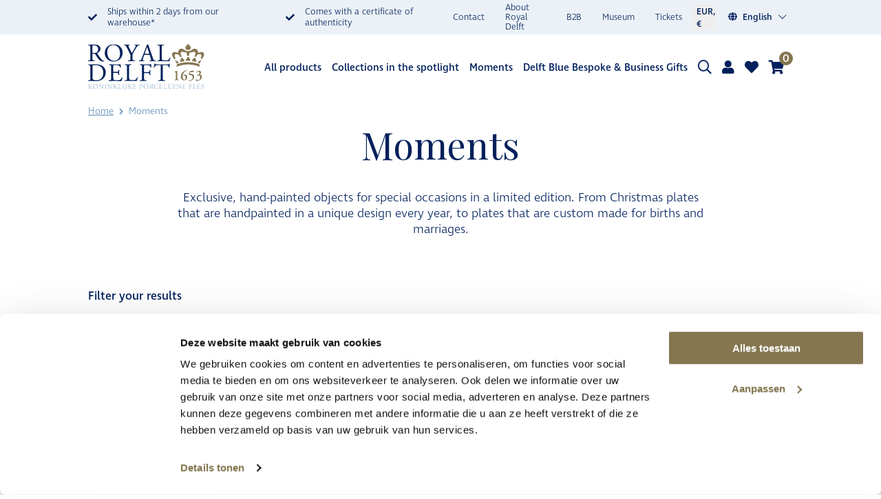

--- FILE ---
content_type: text/html; charset=UTF-8
request_url: https://royaldelft.com/en/categorie/moments/
body_size: 42851
content:
<!DOCTYPE html>
<html lang="en-US">
    <head>
        <!-- Google Tag Manager -->
        <script>(function(w,d,s,l,i){w[l]=w[l]||[];w[l].push({'gtm.start':
        new Date().getTime(),event:'gtm.js'});var f=d.getElementsByTagName(s)[0],
        j=d.createElement(s),dl=l!='dataLayer'?'&l='+l:'';j.async=true;j.src=
        'https://www.googletagmanager.com/gtm.js?id='+i+dl;f.parentNode.insertBefore(j,f);
        })(window,document,'script','dataLayer','GTM-WVQ8VG9');</script>
        <!-- End Google Tag Manager -->

        <!-- set lang var for javascript -->
        <script>var getLangCode = 'en';</script>

        <meta charset="UTF-8" />
        <meta http-equiv="X-UA-Compatible" content="IE=Edge" />
        <meta name="viewport" content="width=device-width, initial-scale=1.0, maximum-scale=1.0, user-scalable=no, viewport-fit=cover">
        <meta name="ahrefs-site-verification" content="1a11fc5de8aa09c1f9feae81d8f883675cb8387137b6f94647535571e4b9be8f">
        <link rel="icon" type="image/png" sizes="76x76" href="/wp-content/themes/royal-delft-base/img/favicons/apple-touch-icon-76x76.png">
        <link rel="apple-touch-icon" type="image/png" sizes="76x76" href="/wp-content/themes/royal-delft-base/img/favicons/apple-touch-icon-76x76.png">
        <link rel="icon" type="image/png" sizes="120x120" href="/wp-content/themes/royal-delft-base/img/favicons/apple-touch-icon-120x120.png">
        <link rel="apple-touch-icon" type="image/png" sizes="120x120" href="/wp-content/themes/royal-delft-base/img/favicons/apple-touch-icon-120x120.png">
        <link rel="icon" type="image/png" sizes="152x152" href="/wp-content/themes/royal-delft-base/img/favicons/apple-touch-icon-152x152.png">
        <link rel="apple-touch-icon" type="image/png" sizes="152x152" href="/wp-content/themes/royal-delft-base/img/favicons/apple-touch-icon-152x152.png">
        <link rel="icon" type="image/png" sizes="167x167" href="/wp-content/themes/royal-delft-base/img/favicons/apple-touch-icon-180x180.png">
        <link rel="apple-touch-icon" type="image/png" sizes="167x167" href="/wp-content/themes/royal-delft-base/img/favicons/apple-touch-icon-180x180.png">
        <link rel="icon" type="image/png" sizes="180x180" href="/wp-content/themes/royal-delft-base/img/favicons/apple-touch-icon-180x180.png">
        <link rel="apple-touch-icon" type="image/png" sizes="180x180" href="/wp-content/themes/royal-delft-base/img/favicons/apple-touch-icon-180x180.png">
        <link rel="icon" type="image/png" sizes="192x192" href="/wp-content/themes/royal-delft-base/img/favicons/android-chrome-192x192.png">
        <link rel="apple-touch-icon" type="image/png" sizes="192x192" href="/wp-content/themes/royal-delft-base/img/favicons/android-chrome-192x192.png">
        <link rel="icon" type="image/png" sizes="128x128" href="/wp-content/themes/royal-delft-base/img/favicons/chrome-web-store-128x128.png">
        <link rel="apple-touch-icon" type="image/png" sizes="128x128" href="/wp-content/themes/royal-delft-base/img/favicons/chrome-web-store-128x128.png">
        <link rel="icon" type="image/png" sizes="16x16" href="/wp-content/themes/royal-delft-base/img/favicons/favicon-16x16.png">
        <link rel="apple-touch-icon" type="image/png" sizes="16x16" href="/wp-content/themes/royal-delft-base/img/favicons/favicon-16x16.png">
        <link rel="icon" type="image/png" sizes="32x32" href="/wp-content/themes/royal-delft-base/img/favicons/favicon-32x32.png">
        <link rel="apple-touch-icon" type="image/png" sizes="32x32" href="/wp-content/themes/royal-delft-base/img/favicons/favicon-32x32.png">
        <link rel="icon" type="image/png" sizes="96x96" href="/wp-content/themes/royal-delft-base/img/favicons/favicon-96x96.png">
        <link rel="apple-touch-icon" type="image/png" sizes="96x96" href="/wp-content/themes/royal-delft-base/img/favicons/favicon-96x96.png">
        <!-- Windows -->
        <!-- https://msdn.microsoft.com/en-us/library/dn255024(v=vs.85).aspx -->
        <!-- https://www.buildmypinnedsite.com/en -->
        <meta name="msapplication-TileColor" content="#000000"/>
        <meta name="msapplication-square70x70logo" content="/wp-content/themes/royal-delft-base/img/favicons/mstile-70x70.png">
        <meta name="msapplication-square150x150logo" content="/wp-content/themes/royal-delft-base/img/favicons/mstile-150x150.png">
        <meta name="msapplication-wide310x150logo" content="/wp-content/themes/royal-delft-base/img/favicons/mstile-310x150.png">
        <meta name="msapplication-square310x310logo" content="/wp-content/themes/royal-delft-base/img/favicons/mstile-310x310.png">
        <meta name="facebook-domain-verification" content="imd6zhyopk9ri4drkhnr5yhfcsj4za" />
            <link rel="stylesheet" href="https://pro.fontawesome.com/releases/v5.7.0/css/all.css" integrity="sha384-6jHF7Z3XI3fF4XZixAuSu0gGKrXwoX/w3uFPxC56OtjChio7wtTGJWRW53Nhx6Ev" crossorigin="anonymous">
    <meta name='robots' content='index, follow, max-image-preview:large, max-snippet:-1, max-video-preview:-1' />
<link rel="alternate" hreflang="nl" href="https://royaldelft.com/categorie/momenten/" />
<link rel="alternate" hreflang="en" href="https://royaldelft.com/en/categorie/moments/" />
<link rel="alternate" hreflang="x-default" href="https://royaldelft.com/categorie/momenten/" />

<!-- Google Tag Manager for WordPress by gtm4wp.com -->
<script data-cfasync="false" data-pagespeed-no-defer>
	var gtm4wp_datalayer_name = "dataLayer";
	var dataLayer = dataLayer || [];
	const gtm4wp_use_sku_instead = false;
	const gtm4wp_currency = 'EUR';
	const gtm4wp_product_per_impression = 10;
	const gtm4wp_clear_ecommerce = false;
	const gtm4wp_datalayer_max_timeout = 2000;
</script>
<!-- End Google Tag Manager for WordPress by gtm4wp.com -->
	<!-- This site is optimized with the Yoast SEO Premium plugin v26.4 (Yoast SEO v26.4) - https://yoast.com/wordpress/plugins/seo/ -->
	<title>Moments - Royal Delft</title>
	<link rel="canonical" href="https://royaldelft.com/en/categorie/moments/" />
	<link rel="next" href="https://royaldelft.com/en/categorie/moments/page/2/" />
	<meta property="og:locale" content="en_US" />
	<meta property="og:type" content="article" />
	<meta property="og:title" content="Moments Archieven" />
	<meta property="og:description" content="Exclusive, hand-painted objects for special occasions in a limited edition. From Christmas plates that are handpainted in a unique design every year, to plates that are custom made for births and marriages." />
	<meta property="og:url" content="https://royaldelft.com/en/categorie/moments/" />
	<meta property="og:site_name" content="Royal Delft" />
	<meta property="og:image" content="https://royaldelft.com/wp-content/uploads/2023/06/Momenten-momenten-1.jpg" />
	<meta property="og:image:width" content="1080" />
	<meta property="og:image:height" content="1080" />
	<meta property="og:image:type" content="image/jpeg" />
	<meta name="twitter:card" content="summary_large_image" />
	<script type="application/ld+json" class="yoast-schema-graph">{"@context":"https://schema.org","@graph":[{"@type":"CollectionPage","@id":"https://royaldelft.com/en/categorie/moments/","url":"https://royaldelft.com/en/categorie/moments/","name":"Moments - Royal Delft","isPartOf":{"@id":"https://royaldelft.com/en/#website"},"primaryImageOfPage":{"@id":"https://royaldelft.com/en/categorie/moments/#primaryimage"},"image":{"@id":"https://royaldelft.com/en/categorie/moments/#primaryimage"},"thumbnailUrl":"https://royaldelft.com/wp-content/uploads/2025/11/20642400_kerstbal8cm_2-scaled.jpg","breadcrumb":{"@id":"https://royaldelft.com/en/categorie/moments/#breadcrumb"},"inLanguage":"en-US"},{"@type":"ImageObject","inLanguage":"en-US","@id":"https://royaldelft.com/en/categorie/moments/#primaryimage","url":"https://royaldelft.com/wp-content/uploads/2025/11/20642400_kerstbal8cm_2-scaled.jpg","contentUrl":"https://royaldelft.com/wp-content/uploads/2025/11/20642400_kerstbal8cm_2-scaled.jpg","width":2560,"height":2560,"caption":"handgeschilderde polychroom kerstballen"},{"@type":"BreadcrumbList","@id":"https://royaldelft.com/en/categorie/moments/#breadcrumb","itemListElement":[{"@type":"ListItem","position":1,"name":"Home","item":"https://royaldelft.com/en/"},{"@type":"ListItem","position":2,"name":"Moments"}]},{"@type":"WebSite","@id":"https://royaldelft.com/en/#website","url":"https://royaldelft.com/en/","name":"Royal Delft","description":"Breng een veilig en gastvrij bezoek aan Royal Delft","publisher":{"@id":"https://royaldelft.com/en/#organization"},"potentialAction":[{"@type":"SearchAction","target":{"@type":"EntryPoint","urlTemplate":"https://royaldelft.com/en/?s={search_term_string}"},"query-input":{"@type":"PropertyValueSpecification","valueRequired":true,"valueName":"search_term_string"}}],"inLanguage":"en-US"},{"@type":"Organization","@id":"https://royaldelft.com/en/#organization","name":"Royal Delft","url":"https://royaldelft.com/en/","logo":{"@type":"ImageObject","inLanguage":"en-US","@id":"https://royaldelft.com/en/#/schema/logo/image/","url":"https://royaldelft.com/wp-content/uploads/2021/01/Royal-Delft-logo.jpeg","contentUrl":"https://royaldelft.com/wp-content/uploads/2021/01/Royal-Delft-logo.jpeg","width":200,"height":200,"caption":"Royal Delft"},"image":{"@id":"https://royaldelft.com/en/#/schema/logo/image/"}}]}</script>
	<!-- / Yoast SEO Premium plugin. -->


<link rel="alternate" type="application/rss+xml" title="Royal Delft &raquo; Feed" href="https://royaldelft.com/en/feed/" />
<link rel="alternate" type="application/rss+xml" title="Royal Delft &raquo; Comments Feed" href="https://royaldelft.com/en/comments/feed/" />
<link rel="alternate" type="application/rss+xml" title="Royal Delft &raquo; Moments Category Feed" href="https://royaldelft.com/en/categorie/moments/feed/" />
<style id='wp-img-auto-sizes-contain-inline-css'>
img:is([sizes=auto i],[sizes^="auto," i]){contain-intrinsic-size:3000px 1500px}
/*# sourceURL=wp-img-auto-sizes-contain-inline-css */
</style>
<style id='wp-emoji-styles-inline-css'>

	img.wp-smiley, img.emoji {
		display: inline !important;
		border: none !important;
		box-shadow: none !important;
		height: 1em !important;
		width: 1em !important;
		margin: 0 0.07em !important;
		vertical-align: -0.1em !important;
		background: none !important;
		padding: 0 !important;
	}
/*# sourceURL=wp-emoji-styles-inline-css */
</style>
<link rel='stylesheet' id='wp-block-library-css' href='https://royaldelft.com/wp-includes/css/dist/block-library/style.min.css?ver=6.9' media='all' />
<link rel='stylesheet' id='wc-blocks-style-css' href='https://royaldelft.com/wp-content/plugins/woocommerce/assets/client/blocks/wc-blocks.css?ver=wc-9.5.2' media='all' />
<style id='global-styles-inline-css'>
:root{--wp--preset--aspect-ratio--square: 1;--wp--preset--aspect-ratio--4-3: 4/3;--wp--preset--aspect-ratio--3-4: 3/4;--wp--preset--aspect-ratio--3-2: 3/2;--wp--preset--aspect-ratio--2-3: 2/3;--wp--preset--aspect-ratio--16-9: 16/9;--wp--preset--aspect-ratio--9-16: 9/16;--wp--preset--color--black: #000000;--wp--preset--color--cyan-bluish-gray: #abb8c3;--wp--preset--color--white: #ffffff;--wp--preset--color--pale-pink: #f78da7;--wp--preset--color--vivid-red: #cf2e2e;--wp--preset--color--luminous-vivid-orange: #ff6900;--wp--preset--color--luminous-vivid-amber: #fcb900;--wp--preset--color--light-green-cyan: #7bdcb5;--wp--preset--color--vivid-green-cyan: #00d084;--wp--preset--color--pale-cyan-blue: #8ed1fc;--wp--preset--color--vivid-cyan-blue: #0693e3;--wp--preset--color--vivid-purple: #9b51e0;--wp--preset--gradient--vivid-cyan-blue-to-vivid-purple: linear-gradient(135deg,rgb(6,147,227) 0%,rgb(155,81,224) 100%);--wp--preset--gradient--light-green-cyan-to-vivid-green-cyan: linear-gradient(135deg,rgb(122,220,180) 0%,rgb(0,208,130) 100%);--wp--preset--gradient--luminous-vivid-amber-to-luminous-vivid-orange: linear-gradient(135deg,rgb(252,185,0) 0%,rgb(255,105,0) 100%);--wp--preset--gradient--luminous-vivid-orange-to-vivid-red: linear-gradient(135deg,rgb(255,105,0) 0%,rgb(207,46,46) 100%);--wp--preset--gradient--very-light-gray-to-cyan-bluish-gray: linear-gradient(135deg,rgb(238,238,238) 0%,rgb(169,184,195) 100%);--wp--preset--gradient--cool-to-warm-spectrum: linear-gradient(135deg,rgb(74,234,220) 0%,rgb(151,120,209) 20%,rgb(207,42,186) 40%,rgb(238,44,130) 60%,rgb(251,105,98) 80%,rgb(254,248,76) 100%);--wp--preset--gradient--blush-light-purple: linear-gradient(135deg,rgb(255,206,236) 0%,rgb(152,150,240) 100%);--wp--preset--gradient--blush-bordeaux: linear-gradient(135deg,rgb(254,205,165) 0%,rgb(254,45,45) 50%,rgb(107,0,62) 100%);--wp--preset--gradient--luminous-dusk: linear-gradient(135deg,rgb(255,203,112) 0%,rgb(199,81,192) 50%,rgb(65,88,208) 100%);--wp--preset--gradient--pale-ocean: linear-gradient(135deg,rgb(255,245,203) 0%,rgb(182,227,212) 50%,rgb(51,167,181) 100%);--wp--preset--gradient--electric-grass: linear-gradient(135deg,rgb(202,248,128) 0%,rgb(113,206,126) 100%);--wp--preset--gradient--midnight: linear-gradient(135deg,rgb(2,3,129) 0%,rgb(40,116,252) 100%);--wp--preset--font-size--small: 13px;--wp--preset--font-size--medium: 20px;--wp--preset--font-size--large: 36px;--wp--preset--font-size--x-large: 42px;--wp--preset--font-family--inter: "Inter", sans-serif;--wp--preset--font-family--cardo: Cardo;--wp--preset--spacing--20: 0.44rem;--wp--preset--spacing--30: 0.67rem;--wp--preset--spacing--40: 1rem;--wp--preset--spacing--50: 1.5rem;--wp--preset--spacing--60: 2.25rem;--wp--preset--spacing--70: 3.38rem;--wp--preset--spacing--80: 5.06rem;--wp--preset--shadow--natural: 6px 6px 9px rgba(0, 0, 0, 0.2);--wp--preset--shadow--deep: 12px 12px 50px rgba(0, 0, 0, 0.4);--wp--preset--shadow--sharp: 6px 6px 0px rgba(0, 0, 0, 0.2);--wp--preset--shadow--outlined: 6px 6px 0px -3px rgb(255, 255, 255), 6px 6px rgb(0, 0, 0);--wp--preset--shadow--crisp: 6px 6px 0px rgb(0, 0, 0);}:where(.is-layout-flex){gap: 0.5em;}:where(.is-layout-grid){gap: 0.5em;}body .is-layout-flex{display: flex;}.is-layout-flex{flex-wrap: wrap;align-items: center;}.is-layout-flex > :is(*, div){margin: 0;}body .is-layout-grid{display: grid;}.is-layout-grid > :is(*, div){margin: 0;}:where(.wp-block-columns.is-layout-flex){gap: 2em;}:where(.wp-block-columns.is-layout-grid){gap: 2em;}:where(.wp-block-post-template.is-layout-flex){gap: 1.25em;}:where(.wp-block-post-template.is-layout-grid){gap: 1.25em;}.has-black-color{color: var(--wp--preset--color--black) !important;}.has-cyan-bluish-gray-color{color: var(--wp--preset--color--cyan-bluish-gray) !important;}.has-white-color{color: var(--wp--preset--color--white) !important;}.has-pale-pink-color{color: var(--wp--preset--color--pale-pink) !important;}.has-vivid-red-color{color: var(--wp--preset--color--vivid-red) !important;}.has-luminous-vivid-orange-color{color: var(--wp--preset--color--luminous-vivid-orange) !important;}.has-luminous-vivid-amber-color{color: var(--wp--preset--color--luminous-vivid-amber) !important;}.has-light-green-cyan-color{color: var(--wp--preset--color--light-green-cyan) !important;}.has-vivid-green-cyan-color{color: var(--wp--preset--color--vivid-green-cyan) !important;}.has-pale-cyan-blue-color{color: var(--wp--preset--color--pale-cyan-blue) !important;}.has-vivid-cyan-blue-color{color: var(--wp--preset--color--vivid-cyan-blue) !important;}.has-vivid-purple-color{color: var(--wp--preset--color--vivid-purple) !important;}.has-black-background-color{background-color: var(--wp--preset--color--black) !important;}.has-cyan-bluish-gray-background-color{background-color: var(--wp--preset--color--cyan-bluish-gray) !important;}.has-white-background-color{background-color: var(--wp--preset--color--white) !important;}.has-pale-pink-background-color{background-color: var(--wp--preset--color--pale-pink) !important;}.has-vivid-red-background-color{background-color: var(--wp--preset--color--vivid-red) !important;}.has-luminous-vivid-orange-background-color{background-color: var(--wp--preset--color--luminous-vivid-orange) !important;}.has-luminous-vivid-amber-background-color{background-color: var(--wp--preset--color--luminous-vivid-amber) !important;}.has-light-green-cyan-background-color{background-color: var(--wp--preset--color--light-green-cyan) !important;}.has-vivid-green-cyan-background-color{background-color: var(--wp--preset--color--vivid-green-cyan) !important;}.has-pale-cyan-blue-background-color{background-color: var(--wp--preset--color--pale-cyan-blue) !important;}.has-vivid-cyan-blue-background-color{background-color: var(--wp--preset--color--vivid-cyan-blue) !important;}.has-vivid-purple-background-color{background-color: var(--wp--preset--color--vivid-purple) !important;}.has-black-border-color{border-color: var(--wp--preset--color--black) !important;}.has-cyan-bluish-gray-border-color{border-color: var(--wp--preset--color--cyan-bluish-gray) !important;}.has-white-border-color{border-color: var(--wp--preset--color--white) !important;}.has-pale-pink-border-color{border-color: var(--wp--preset--color--pale-pink) !important;}.has-vivid-red-border-color{border-color: var(--wp--preset--color--vivid-red) !important;}.has-luminous-vivid-orange-border-color{border-color: var(--wp--preset--color--luminous-vivid-orange) !important;}.has-luminous-vivid-amber-border-color{border-color: var(--wp--preset--color--luminous-vivid-amber) !important;}.has-light-green-cyan-border-color{border-color: var(--wp--preset--color--light-green-cyan) !important;}.has-vivid-green-cyan-border-color{border-color: var(--wp--preset--color--vivid-green-cyan) !important;}.has-pale-cyan-blue-border-color{border-color: var(--wp--preset--color--pale-cyan-blue) !important;}.has-vivid-cyan-blue-border-color{border-color: var(--wp--preset--color--vivid-cyan-blue) !important;}.has-vivid-purple-border-color{border-color: var(--wp--preset--color--vivid-purple) !important;}.has-vivid-cyan-blue-to-vivid-purple-gradient-background{background: var(--wp--preset--gradient--vivid-cyan-blue-to-vivid-purple) !important;}.has-light-green-cyan-to-vivid-green-cyan-gradient-background{background: var(--wp--preset--gradient--light-green-cyan-to-vivid-green-cyan) !important;}.has-luminous-vivid-amber-to-luminous-vivid-orange-gradient-background{background: var(--wp--preset--gradient--luminous-vivid-amber-to-luminous-vivid-orange) !important;}.has-luminous-vivid-orange-to-vivid-red-gradient-background{background: var(--wp--preset--gradient--luminous-vivid-orange-to-vivid-red) !important;}.has-very-light-gray-to-cyan-bluish-gray-gradient-background{background: var(--wp--preset--gradient--very-light-gray-to-cyan-bluish-gray) !important;}.has-cool-to-warm-spectrum-gradient-background{background: var(--wp--preset--gradient--cool-to-warm-spectrum) !important;}.has-blush-light-purple-gradient-background{background: var(--wp--preset--gradient--blush-light-purple) !important;}.has-blush-bordeaux-gradient-background{background: var(--wp--preset--gradient--blush-bordeaux) !important;}.has-luminous-dusk-gradient-background{background: var(--wp--preset--gradient--luminous-dusk) !important;}.has-pale-ocean-gradient-background{background: var(--wp--preset--gradient--pale-ocean) !important;}.has-electric-grass-gradient-background{background: var(--wp--preset--gradient--electric-grass) !important;}.has-midnight-gradient-background{background: var(--wp--preset--gradient--midnight) !important;}.has-small-font-size{font-size: var(--wp--preset--font-size--small) !important;}.has-medium-font-size{font-size: var(--wp--preset--font-size--medium) !important;}.has-large-font-size{font-size: var(--wp--preset--font-size--large) !important;}.has-x-large-font-size{font-size: var(--wp--preset--font-size--x-large) !important;}
/*# sourceURL=global-styles-inline-css */
</style>

<style id='classic-theme-styles-inline-css'>
/*! This file is auto-generated */
.wp-block-button__link{color:#fff;background-color:#32373c;border-radius:9999px;box-shadow:none;text-decoration:none;padding:calc(.667em + 2px) calc(1.333em + 2px);font-size:1.125em}.wp-block-file__button{background:#32373c;color:#fff;text-decoration:none}
/*# sourceURL=/wp-includes/css/classic-themes.min.css */
</style>
<link rel='stylesheet' id='woocommerce-wishlists-css' href='https://royaldelft.com/wp-content/plugins/woocommerce-wishlists/assets/css/woocommerce-wishlists.min.css?ver=2.3.1' media='all' />
<link rel='stylesheet' id='woocommerce-layout-css' href='https://royaldelft.com/wp-content/plugins/woocommerce/assets/css/woocommerce-layout.css?ver=9.5.2' media='all' />
<link rel='stylesheet' id='woocommerce-smallscreen-css' href='https://royaldelft.com/wp-content/plugins/woocommerce/assets/css/woocommerce-smallscreen.css?ver=9.5.2' media='only screen and (max-width: 768px)' />
<link rel='stylesheet' id='woocommerce-general-css' href='https://royaldelft.com/wp-content/plugins/woocommerce/assets/css/woocommerce.css?ver=9.5.2' media='all' />
<style id='woocommerce-inline-inline-css'>
.woocommerce form .form-row .required { visibility: visible; }
/*# sourceURL=woocommerce-inline-inline-css */
</style>
<link rel='stylesheet' id='wpml-legacy-dropdown-0-css' href='https://royaldelft.com/wp-content/plugins/sitepress-multilingual-cms/templates/language-switchers/legacy-dropdown/style.min.css?ver=1' media='all' />
<link rel='stylesheet' id='wc-bis-css-css' href='https://royaldelft.com/wp-content/plugins/woocommerce-back-in-stock-notifications/assets/css/frontend/woocommerce.css?ver=2.0.3' media='all' />
<link rel='stylesheet' id='cms-navigation-style-base-css' href='https://royaldelft.com/wp-content/plugins/wpml-cms-nav/res/css/cms-navigation-base.css?ver=1.5.6' media='screen' />
<link rel='stylesheet' id='cms-navigation-style-css' href='https://royaldelft.com/wp-content/plugins/wpml-cms-nav/res/css/cms-navigation.css?ver=1.5.6' media='screen' />
<link rel='stylesheet' id='royal-delft-base-child-style-css' href='https://royaldelft.com/wp-content/themes/royal-delft-base-child/style.css?ver=6.9' media='all' />
<link rel='stylesheet' id='royal-delft-base-woocommerce-style-css' href='https://royaldelft.com/wp-content/themes/royal-delft-base/woocommerce.css?ver=1.0.0' media='all' />
<style id='royal-delft-base-woocommerce-style-inline-css'>
@font-face {
			font-family: "star";
			src: url("https://royaldelft.com/wp-content/plugins/woocommerce/assets/fonts/star.eot");
			src: url("https://royaldelft.com/wp-content/plugins/woocommerce/assets/fonts/star.eot?#iefix") format("embedded-opentype"),
				url("https://royaldelft.com/wp-content/plugins/woocommerce/assets/fonts/star.woff") format("woff"),
				url("https://royaldelft.com/wp-content/plugins/woocommerce/assets/fonts/star.ttf") format("truetype"),
				url("https://royaldelft.com/wp-content/plugins/woocommerce/assets/fonts/star.svg#star") format("svg");
			font-weight: normal;
			font-style: normal;
		}
/*# sourceURL=royal-delft-base-woocommerce-style-inline-css */
</style>
<link rel='stylesheet' id='wc-pb-checkout-blocks-css' href='https://royaldelft.com/wp-content/plugins/woocommerce-product-bundles/assets/css/frontend/checkout-blocks.css?ver=8.1.1' media='all' />
<link rel='stylesheet' id='forget-about-shortcode-buttons-css' href='https://royaldelft.com/wp-content/plugins/forget-about-shortcode-buttons/public/css/button-styles.css?ver=2.1.3' media='all' />
<link rel='stylesheet' id='wc-bundle-style-css' href='https://royaldelft.com/wp-content/plugins/woocommerce-product-bundles/assets/css/frontend/woocommerce.css?ver=8.1.1' media='all' />
<script src="https://royaldelft.com/wp-includes/js/jquery/jquery.min.js?ver=3.7.1" id="jquery-core-js"></script>
<script src="https://royaldelft.com/wp-includes/js/jquery/jquery-migrate.min.js?ver=3.4.1" id="jquery-migrate-js"></script>
<script id="jquery-js-after">
if (typeof (window.wpfReadyList) == "undefined") {
			var v = jQuery.fn.jquery;
			if (v && parseInt(v) >= 3 && window.self === window.top) {
				var readyList=[];
				window.originalReadyMethod = jQuery.fn.ready;
				jQuery.fn.ready = function(){
					if(arguments.length && arguments.length > 0 && typeof arguments[0] === "function") {
						readyList.push({"c": this, "a": arguments});
					}
					return window.originalReadyMethod.apply( this, arguments );
				};
				window.wpfReadyList = readyList;
			}}
//# sourceURL=jquery-js-after
</script>
<script src="https://royaldelft.com/wp-content/plugins/woocommerce/assets/js/jquery-blockui/jquery.blockUI.min.js?ver=2.7.0-wc.9.5.2" id="jquery-blockui-js" defer data-wp-strategy="defer"></script>
<script id="wc-add-to-cart-js-extra">
var wc_add_to_cart_params = {"ajax_url":"/wp-admin/admin-ajax.php?lang=en","wc_ajax_url":"/en/?wc-ajax=%%endpoint%%","i18n_view_cart":"View cart","cart_url":"https://royaldelft.com/en/cart/","is_cart":"","cart_redirect_after_add":"yes"};
//# sourceURL=wc-add-to-cart-js-extra
</script>
<script src="https://royaldelft.com/wp-content/plugins/woocommerce/assets/js/frontend/add-to-cart.min.js?ver=9.5.2" id="wc-add-to-cart-js" defer data-wp-strategy="defer"></script>
<script src="https://royaldelft.com/wp-content/plugins/woocommerce/assets/js/js-cookie/js.cookie.min.js?ver=2.1.4-wc.9.5.2" id="js-cookie-js" defer data-wp-strategy="defer"></script>
<script id="woocommerce-js-extra">
var woocommerce_params = {"ajax_url":"/wp-admin/admin-ajax.php?lang=en","wc_ajax_url":"/en/?wc-ajax=%%endpoint%%"};
//# sourceURL=woocommerce-js-extra
</script>
<script src="https://royaldelft.com/wp-content/plugins/woocommerce/assets/js/frontend/woocommerce.min.js?ver=9.5.2" id="woocommerce-js" defer data-wp-strategy="defer"></script>
<script src="https://royaldelft.com/wp-content/plugins/sitepress-multilingual-cms/templates/language-switchers/legacy-dropdown/script.min.js?ver=1" id="wpml-legacy-dropdown-0-js"></script>
<script id="kk-script-js-extra">
var fetchCartItems = {"ajax_url":"https://royaldelft.com/wp-admin/admin-ajax.php","action":"kk_wc_fetchcartitems","nonce":"7f4f59e55c","currency":"EUR"};
//# sourceURL=kk-script-js-extra
</script>
<script src="https://royaldelft.com/wp-content/plugins/kliken-marketing-for-google/assets/kk-script.js?ver=6.9" id="kk-script-js"></script>
<link rel="https://api.w.org/" href="https://royaldelft.com/en/wp-json/" /><link rel="alternate" title="JSON" type="application/json" href="https://royaldelft.com/en/wp-json/wp/v2/product_cat/2795" /><link rel="EditURI" type="application/rsd+xml" title="RSD" href="https://royaldelft.com/xmlrpc.php?rsd" />
<meta name="generator" content="WordPress 6.9" />
<meta name="generator" content="WooCommerce 9.5.2" />
<meta name="generator" content="WPML ver:4.7.6 stt:37,1,3;" />

<!-- Google Tag Manager for WordPress by gtm4wp.com -->
<!-- GTM Container placement set to automatic -->
<script data-cfasync="false" data-pagespeed-no-defer>
	var dataLayer_content = {"pagePostType":"product","pagePostType2":"tax-product","pageCategory":[],"cartContent":{"totals":{"applied_coupons":[],"discount_total":0,"subtotal":0,"total":0},"items":[]}};
	dataLayer.push( dataLayer_content );
</script>
<script data-cfasync="false" data-pagespeed-no-defer>
(function(w,d,s,l,i){w[l]=w[l]||[];w[l].push({'gtm.start':
new Date().getTime(),event:'gtm.js'});var f=d.getElementsByTagName(s)[0],
j=d.createElement(s),dl=l!='dataLayer'?'&l='+l:'';j.async=true;j.src=
'//www.googletagmanager.com/gtm.js?id='+i+dl;f.parentNode.insertBefore(j,f);
})(window,document,'script','dataLayer','GTM-WVQ8VG9');
</script>
<!-- End Google Tag Manager for WordPress by gtm4wp.com -->	<noscript><style>.woocommerce-product-gallery{ opacity: 1 !important; }</style></noscript>
				<script  type="text/javascript">
				!function(f,b,e,v,n,t,s){if(f.fbq)return;n=f.fbq=function(){n.callMethod?
					n.callMethod.apply(n,arguments):n.queue.push(arguments)};if(!f._fbq)f._fbq=n;
					n.push=n;n.loaded=!0;n.version='2.0';n.queue=[];t=b.createElement(e);t.async=!0;
					t.src=v;s=b.getElementsByTagName(e)[0];s.parentNode.insertBefore(t,s)}(window,
					document,'script','https://connect.facebook.net/en_US/fbevents.js');
			</script>
			<!-- WooCommerce Facebook Integration Begin -->
			<script  type="text/javascript">

				fbq('init', '275372759879870', {}, {
    "agent": "woocommerce-9.5.2-3.2.10"
});

				fbq( 'track', 'PageView', {
    "source": "woocommerce",
    "version": "9.5.2",
    "pluginVersion": "3.2.10"
} );

				document.addEventListener( 'DOMContentLoaded', function() {
					// Insert placeholder for events injected when a product is added to the cart through AJAX.
					document.body.insertAdjacentHTML( 'beforeend', '<div class=\"wc-facebook-pixel-event-placeholder\"></div>' );
				}, false );

			</script>
			<!-- WooCommerce Facebook Integration End -->
			<style class='wp-fonts-local'>
@font-face{font-family:Inter;font-style:normal;font-weight:300 900;font-display:fallback;src:url('https://royaldelft.com/wp-content/plugins/woocommerce/assets/fonts/Inter-VariableFont_slnt,wght.woff2') format('woff2');font-stretch:normal;}
@font-face{font-family:Cardo;font-style:normal;font-weight:400;font-display:fallback;src:url('https://royaldelft.com/wp-content/plugins/woocommerce/assets/fonts/cardo_normal_400.woff2') format('woff2');}
</style>
    <link rel='stylesheet' id='woocommerce-currency-switcher-css' href='https://royaldelft.com/wp-content/plugins/woocommerce-currency-switcher/css/front.css?ver=1.4.2.2' media='all' />
<link rel='stylesheet' id='tooltipster-css' href='https://royaldelft.com/wp-content/plugins/woo-product-filter/modules/templates/lib/tooltipster/tooltipster.css?ver=2.7.1' media='all' />
<link rel='stylesheet' id='frontend.filters-css' href='https://royaldelft.com/wp-content/plugins/woo-product-filter/modules/woofilters/css/frontend.woofilters.css?ver=2.7.1' media='all' />
<link rel='stylesheet' id='jquery-ui-css' href='https://royaldelft.com/wp-content/plugins/woo-product-filter/css/jquery-ui.min.css?ver=2.7.1' media='all' />
<link rel='stylesheet' id='jquery-ui.structure-css' href='https://royaldelft.com/wp-content/plugins/woo-product-filter/css/jquery-ui.structure.min.css?ver=2.7.1' media='all' />
<link rel='stylesheet' id='jquery-ui.theme-css' href='https://royaldelft.com/wp-content/plugins/woo-product-filter/css/jquery-ui.theme.min.css?ver=2.7.1' media='all' />
<link rel='stylesheet' id='loaders-css' href='https://royaldelft.com/wp-content/plugins/woo-product-filter/modules/woofilters/css/loaders.css?ver=2.7.1' media='all' />
<link rel='stylesheet' id='font-awesomeWpf-css' href='https://royaldelft.com/wp-content/plugins/woo-product-filter/modules/templates/css/font-awesome.min.css?ver=2.7.1' media='all' />
<link rel='stylesheet' id='custom.filters-css' href='https://royaldelft.com/wp-content/plugins/woo-product-filter/modules/woofilters/css/custom.woofilters.css?ver=2.7.1' media='all' />
<link rel='stylesheet' id='frontend.filters.pro-css' href='https://royaldelft.com/wp-content/plugins/woofilter-pro/woofilterpro/css/frontend.woofilters.pro.css?ver=2.7.1' media='all' />
<link rel='stylesheet' id='custom.filters.pro-css' href='https://royaldelft.com/wp-content/plugins/woofilter-pro/woofilterpro/css/custom.woofilters.pro.css?ver=2.7.1' media='all' />
</head>
    <body class="archive tax-product_cat term-moments term-2795 wp-theme-royal-delft-base wp-child-theme-royal-delft-base-child theme-royal-delft-base woocommerce woocommerce-page woocommerce-no-js woocommerce-active currency-eur">
        <!-- Google Tag Manager (noscript) -->
        <noscript><iframe src="https://www.googletagmanager.com/ns.html?id=GTM-WVQ8VG9"
        height="0" width="0" style="display:none;visibility:hidden"></iframe></noscript>
        <!-- End Google Tag Manager (noscript) -->
            <header id="header" role="banner">
    <div class="ht-wrapper">
        <div class="ht-function-menu">
            <div class="ht-function-menu-usp">
                                    <ul>
                                                                                    <li><i class="fas fa-check"></i>Ships within 2 days from our warehouse*</li>
                                                                                                                <li><i class="fas fa-check"></i>Comes with a certificate of authenticity</li>
                                                                        </ul>
                            </div>
            <div class="ht-function-menu-links">
                                                                                                                <a class="ht-function-menu-link" href="https://royaldelft.com/en/contact-openinghours/" target="">Contact</a>
                                                                                                                        <a class="ht-function-menu-link" href="https://royaldelft.com/en/about-royal-delft/" target="">About Royal Delft</a>
                                                                                                                        <a class="ht-function-menu-link" href="https://royaldelft.com/en/business/" target="">B2B</a>
                                                                                                                        <a class="ht-function-menu-link" href="https://museum.royaldelft.com/en/" target="_blank">Museum</a>
                                                                                                                        <a class="ht-function-menu-link" href="https://tickets.royaldelftmuseum.com/en-US/tickets" target="_blank">Tickets</a>
                                                                            

        <form method="post" action="" class="woocommerce-currency-switcher-form " data-ver="1.4.2.2">
            <input type="hidden" name="woocommerce-currency-switcher" value="EUR" />
            <select name="woocommerce-currency-switcher" data-width="100%" data-flag-position="right" class="woocommerce-currency-switcher " onchange="woocs_redirect(this.value); void(0);">
                
                    
                    <option class="woocs_option_img_USD" value="USD"  data-imagesrc="" data-icon="" data-description="USA dollar">USD, &#036;</option>
                
                    
                    <option class="woocs_option_img_EUR" value="EUR"  selected='selected' data-imagesrc="" data-icon="" data-description="European Euro">EUR, &euro;</option>
                            </select>
            <div class="woocs_display_none" style="display: none;" >FOX v.1.4.2.2</div>
        </form>
        
                
<div
	 class="wpml-ls-statics-shortcode_actions wpml-ls wpml-ls-legacy-dropdown js-wpml-ls-legacy-dropdown">
	<ul>

		<li tabindex="0" class="wpml-ls-slot-shortcode_actions wpml-ls-item wpml-ls-item-en wpml-ls-current-language wpml-ls-item-legacy-dropdown">
			<a href="#" class="js-wpml-ls-item-toggle wpml-ls-item-toggle">
                <span class="wpml-ls-native">English</span></a>

			<ul class="wpml-ls-sub-menu">
				
					<li class="wpml-ls-slot-shortcode_actions wpml-ls-item wpml-ls-item-nl wpml-ls-first-item">
						<a href="https://royaldelft.com/categorie/momenten/" class="wpml-ls-link">
                            <span class="wpml-ls-native" lang="nl">Nederlands</span></a>
					</li>

				
					<li class="wpml-ls-slot-shortcode_actions wpml-ls-item wpml-ls-item-de wpml-ls-last-item">
						<a href="https://royaldelft.com/de/" class="wpml-ls-link">
                            <span class="wpml-ls-native" lang="de">Deutsch</span></a>
					</li>

							</ul>

		</li>

	</ul>
</div>
            </div>
        </div>
        <a href="https://royaldelft.com/en/" class="ht-logo">
            <svg id="logo" width="241" height="96" viewBox="0 0 241 96" fill="none" xmlns="https://www.w3.org/2000/svg">
            <g clip-path="url(#clip0)">
                <path id="title" fill-rule="evenodd" clip-rule="evenodd" d="M53.2007 0C42.3007 0 34.5007 8 34.5007 18.4C34.5007 27.7 41.5007 36 53.2007 35.9C63.4007 35.9 71.5007 28.3 71.5007 17.8C71.5007 8.7 65.4007 0 53.2007 0ZM52.3007 1.6C62.4007 1.6 66.2007 10.8 66.2007 19.4C66.2007 29.7 60.2007 34.4 53.9007 34.4C43.5007 34.4 39.7007 24.4 39.7007 16.7C39.7007 5.3 46.8007 1.6 52.3007 1.6ZM2.40067 2.6C4.50067 2.9 4.70067 3.8 4.70067 8.7V27.3C4.70067 32.8 4.60067 33.4 1.50067 33.8L0.20067 34C-0.0993299 34.4 0.000670085 35.2 0.30067 35.3C0.756417 35.2818 1.19222 35.2635 1.61354 35.2459L1.61395 35.2459C3.5036 35.1669 5.10186 35.1 6.90067 35.1C8.60482 35.1 10.1114 35.1659 11.9014 35.2441L11.9019 35.2441L11.9027 35.2442L11.9029 35.2442L11.9084 35.2444C12.322 35.2625 12.7508 35.2813 13.2007 35.3C13.5007 35.1 13.6007 34.3 13.3007 34L12.2007 33.8C9.10067 33.4 9.00067 32.8 9.00067 27.3V20.7C9.00067 19.7 9.10067 19.6 11.5007 19.6C13.6007 19.6 14.4007 20.2 15.2007 21.3C16.0307 22.4718 16.9561 23.9297 17.8488 25.3361L17.8488 25.3362L17.8489 25.3362L17.8489 25.3362L17.8489 25.3363L17.849 25.3364L17.8491 25.3365C18.7846 26.8104 19.6843 28.2278 20.4007 29.2C24.1007 34.5 26.8007 35.8 31.3007 35.8C32.3007 35.8 33.1007 35.7 33.6007 35.5C33.8007 35.3 33.8007 34.9 33.5007 34.8C32.1007 34.7 30.8007 34.1 29.9007 33.3C26.3007 30.4 23.5007 26.2 19.3007 19.5C19.0007 19.1 18.7007 18.6 19.0007 18.3C21.7007 17.2 25.6007 14.5 25.6007 9.6C25.6007 5.9 23.7007 3.6 21.2007 2.3C18.8007 1 15.7007 0.700001 12.4007 0.700001C7.30067 0.700001 3.60067 0.800001 0.70067 1.1C0.30067 1.3 0.30067 2.1 0.70067 2.4L2.40067 2.6ZM9.20067 17.8C9.00067 17.6 9.00067 17 9.00067 16.1V4C9.00067 2.5 9.10067 2.3 12.4007 2.3C18.2007 2.3 20.8007 6.2 20.8007 10.3C20.8007 13.8 19.6007 15.6 18.2007 16.7C16.7007 17.9 14.7007 18.1 12.8007 18.1C10.1007 18.1 9.40067 18 9.20067 17.8ZM92.0007 27.2C92.0007 32.8 92.3007 33.6 95.2007 33.8L97.2007 34C97.5007 34.3 97.4007 35.1 97.1007 35.3C96.0283 35.2675 95.1143 35.235 94.2971 35.2059L94.2963 35.2059L94.296 35.2059L94.2956 35.2059L94.2952 35.2059L94.2949 35.2059L94.2946 35.2059C92.598 35.1455 91.3176 35.1 89.9007 35.1C88.2237 35.1 86.721 35.1581 84.8611 35.23C84.2811 35.2525 83.6663 35.2762 83.0007 35.3C82.7007 35.1 82.6007 34.3 82.9007 34L84.5007 33.8C87.6007 33.5 87.7007 32.8 87.7007 27.2V24.5C87.7007 21.6 87.5007 21 86.0007 18.1L79.8007 6.1C78.0007 2.7 77.2007 2.4 75.6007 2.1L74.2007 2C73.9007 1.6 73.9007 0.900001 74.3007 0.700001C76.0007 0.800001 77.9007 0.900001 80.4007 0.900001C82.8007 0.900001 84.7007 0.800001 86.0007 0.700001C86.5007 0.900001 86.5007 1.7 86.2007 2L85.5007 2.1C83.7007 2.4 83.3007 2.6 83.3007 3C83.3007 3.38075 84.1125 5.21122 84.5881 6.28347L84.5883 6.28406C84.7371 6.61961 84.853 6.88082 84.9007 7C85.3191 7.83685 85.7424 8.69311 86.1694 9.55701L86.1696 9.55736L86.17 9.55813C87.6819 12.6167 89.2413 15.7711 90.8007 18.5C91.1519 17.8854 91.5127 17.2611 91.878 16.6293C93.1765 14.3829 94.5299 12.0415 95.7007 9.7C97.2007 7 99.1007 3.5 99.1007 2.8C99.1007 2.5 98.2007 2.1 96.9007 2H96.1007C95.7007 1.6 95.8007 0.900001 96.2007 0.700001C96.5129 0.716433 96.8143 0.732864 97.1075 0.748853C98.599 0.830164 99.88 0.900001 101.301 0.900001C102.678 0.900001 103.982 0.825868 105.466 0.741432C105.706 0.7278 105.95 0.713901 106.201 0.700001C106.601 1 106.701 1.7 106.301 2L104.801 2.3C102.338 2.756 100.791 5.45768 98.5653 9.34309C98.3505 9.71802 98.1295 10.104 97.9007 10.5L94.6007 16.2C92.3007 20.2 92.1007 20.6 92.1007 24.6V27.2H92.0007ZM125.801 21.8C127.401 21.8 127.601 22 128.001 23.1L130.001 30.2C130.042 30.3341 130.082 30.4639 130.121 30.5895L130.121 30.5898L130.121 30.5902C130.459 31.6827 130.701 32.462 130.701 33C130.701 33.5 130.001 33.8 128.901 33.9L127.401 34.1C127.001 34.4 127.101 35.2 127.501 35.4C129.101 35.3 131.101 35.2 133.601 35.2C135.696 35.2 137.334 35.2762 139.18 35.3621L139.184 35.3623C139.451 35.3747 139.723 35.3874 140.001 35.4C140.301 35.2 140.401 34.4 140.001 34.1L138.601 33.9C136.301 33.7 135.601 32.9 134.101 28.4L126.901 7.5C126.101 5.2 125.301 2.8 124.601 0.5C124.501 0.1 124.101 0 123.801 0C123.301 0.7 122.401 1.6 121.101 2C121.289 2.75349 120.945 3.68441 120.32 5.37763L120.201 5.7L114.801 19.7C113.499 23.1313 112.443 25.7226 111.61 27.7638L111.61 27.7643C111.036 29.1732 110.568 30.32 110.201 31.3C109.401 33.1 108.301 33.7 107.001 33.8L105.301 34C105.001 34.3 105.101 35.1 105.401 35.3C106.901 35.2 108.801 35.1 110.501 35.1C111.542 35.1416 112.427 35.1659 113.206 35.1874C114.299 35.2173 115.184 35.2416 116.001 35.3C116.501 35.1 116.501 34.3 116.101 34L114.401 33.8C113.201 33.7 112.901 33.4 112.901 32.8C112.901 32.2 113.301 30.8 114.101 28.5L115.901 23C116.301 22 116.601 21.8 117.901 21.8H125.801ZM117.419 19.5257C117.311 19.3684 117.411 19.0692 117.601 18.5L121.001 9.4C121.601 7.8 122.101 6.6 122.301 6.3H122.401C122.701 6.89994 123.201 8.39971 123.601 9.59965L123.601 9.6L126.401 18.1C126.801 19.5 126.701 19.7 125.201 19.7H118.701C117.912 19.7 117.538 19.7 117.419 19.5257ZM148.201 8.6C148.201 3.1 148.101 2.3 144.801 2H143.501C143.201 1.8 143.301 0.900001 143.601 0.700001C144.399 0.727519 145.113 0.755038 145.774 0.780473C147.514 0.847465 148.879 0.900001 150.401 0.900001C151.954 0.900001 153.288 0.845307 154.97 0.776368C155.562 0.75209 156.197 0.726045 156.901 0.700001C157.201 0.900001 157.301 1.8 157.001 2L155.701 2.1C152.601 2.4 152.501 3.2 152.501 8.7V26.8C152.501 30.1 152.701 31.4 153.601 32.4C154.201 33 155.201 33.6 159.301 33.6C163.801 33.6 164.901 33.4 165.701 32.9C166.801 32.3 168.101 30.4 169.201 27.8C169.501 27.5 170.501 27.7 170.501 28.1C170.501 28.7 169.001 34 168.301 35.4C165.601 35.3 160.601 35.2 155.201 35.2H150.401C148.82 35.2 147.498 35.2516 145.803 35.3178H145.803C145.139 35.3437 144.417 35.3718 143.601 35.4C143.301 35.2 143.201 34.4 143.501 34.1L145.101 33.9C148.201 33.6 148.301 32.9 148.301 27.4V8.6H148.201ZM2.20068 43.6C4.40068 43.9 4.70068 45 4.70068 48.6V68.4C4.70068 73.9 4.60068 74.5 1.50068 74.9L0.300676 75.1C0.000676194 75.4 0.100676 76.2 0.400676 76.4C0.849814 76.382 1.27959 76.3641 1.69521 76.3467L1.70825 76.3461L1.71409 76.3459C3.60368 76.2668 5.2019 76.2 7.00068 76.2C7.81344 76.2 8.88238 76.2732 10.1057 76.357L10.106 76.357H10.1062L10.1063 76.357C11.7427 76.469 13.6553 76.6 15.6007 76.6C19.7007 76.6 24.0007 75.9 27.4007 74.1C33.4007 70.9 36.6007 65.2 36.6007 58.6C36.6007 51.8 33.0007 45.8 25.9007 43.3C22.5007 42 18.7007 41.7 14.3007 41.7C9.80068 41.7 5.60068 41.8 1.10068 42.1C0.500676 42.3 0.600676 43.1 1.00068 43.4L2.20068 43.6ZM10.1007 72.8C9.20068 71.5 9.00068 69.9 9.00068 67.1H9.10068V47.9C9.10068 45.5 9.20068 44.2 9.60068 43.9C10.0007 43.6 11.7007 43.2 14.8007 43.2C28.6007 43.2 31.4007 52.9 31.4007 58.6C31.4007 68.3 26.8007 74.9 16.6007 74.9C13.3007 74.9 11.3007 74.4 10.1007 72.8ZM47.8007 49.6C47.8007 44.2 47.7007 43.4 44.6007 43L43.8007 42.9C43.5007 42.7 43.6007 41.8 43.9007 41.6C44.2803 41.6165 44.6463 41.633 45.0023 41.6491L45.0067 41.6493C46.8056 41.7304 48.3487 41.8 50.1007 41.8H60.0007C63.4007 41.8 66.5007 41.8 67.1007 41.6C67.3769 42.4287 67.6531 45.6312 67.8513 47.9289L67.8513 47.9291L67.8514 47.9296L67.8514 47.9299L67.9007 48.5C67.7007 48.8 66.8007 48.9 66.6007 48.6L66.5373 48.4093L66.4856 48.2528C65.7467 46.0179 65.1691 44.2708 62.6007 43.7C61.5007 43.4 59.8007 43.4 57.5007 43.4H53.7007C52.1007 43.4 52.1007 43.5 52.1007 45.5V55.9C52.1007 57.4 52.3007 57.4 53.8007 57.4H56.9007C59.1007 57.4 60.7007 57.3 61.4007 57.1C62.0007 56.9 62.4007 56.6 62.7007 55.3L63.1007 53.2C63.4007 52.9 64.3007 52.9 64.5007 53.3C64.5007 53.8238 64.4626 54.5191 64.4196 55.3026C64.3642 56.3142 64.3007 57.473 64.3007 58.6C64.3007 59.6587 64.3628 60.7173 64.4178 61.6549C64.4615 62.4 64.5007 63.0686 64.5007 63.6C64.3007 64 63.4007 64 63.1007 63.7L62.6007 61.7C62.4007 60.8 62.0007 60 61.0007 59.7C60.3007 59.5 59.0007 59.4 56.9007 59.4H53.8007C52.2007 59.4 52.1007 59.5 52.1007 60.8V68.1C52.1007 70.9 52.3007 72.6 53.1007 73.5C53.7007 74.1 54.8007 74.7 59.5007 74.7C63.6007 74.7 65.1007 74.5 66.2007 73.9C67.1007 73.4 68.6007 71.6 69.9007 68.9C70.3007 68.6 71.0007 68.8 71.2007 69.3C70.8007 71.1 69.5007 75.1 68.8007 76.5C64.1007 76.4 59.4007 76.3 54.7007 76.3H50.0007C48.3621 76.3 46.9773 76.3508 45.1954 76.4161L45.1946 76.4161L45.1928 76.4162L45.1925 76.4162C44.474 76.4426 43.691 76.4713 42.8007 76.5C42.5007 76.3 42.4007 75.5 42.7007 75.2L44.4007 75C47.4007 74.7 47.7007 74 47.7007 68.5V49.6H47.8007ZM77.2007 43C80.5007 43.3 80.6007 44.1 80.6007 49.6H80.7007V68.3C80.7007 73.8 80.6007 74.5 77.5007 74.8L75.9007 75C75.6007 75.3 75.7007 76.1 76.0007 76.3C76.8164 76.2719 77.5373 76.2437 78.201 76.2178L78.2029 76.2178C79.8977 76.1516 81.2201 76.1 82.8007 76.1H87.6007C93.0007 76.1 98.0007 76.2 100.701 76.3C101.401 74.9 102.901 69.6 102.901 69C102.901 68.6 101.901 68.4 101.601 68.7C100.501 71.3 99.2007 73.2 98.1007 73.8C97.3007 74.3 96.2007 74.5 91.7007 74.5C87.6007 74.5 86.6007 73.9 86.0007 73.3C85.1007 72.3 84.9007 71 84.9007 67.7V49.6C84.9007 44.1 85.0007 43.3 88.1007 43L89.4007 42.9C89.7007 42.7 89.6007 41.8 89.3007 41.6C88.5974 41.626 87.962 41.6521 87.3697 41.6764C85.688 41.7453 84.3537 41.8 82.8007 41.8C81.2789 41.8 79.9147 41.7475 78.1752 41.6805L78.1744 41.6805L78.1742 41.6805C77.5135 41.655 76.7988 41.6275 76.0007 41.6C75.7007 41.8 75.6007 42.7 75.9007 42.9L77.2007 43ZM116.001 56.5C116.001 57.9 116.201 57.9 117.701 57.9H121.301C123.501 57.9 125.101 57.8 125.801 57.6C126.401 57.4 126.801 57.1 127.101 55.8L127.601 53.7C127.901 53.4 128.801 53.4 129.001 53.7C129.001 54.2238 128.963 54.9189 128.92 55.7024V55.7026C128.864 56.7142 128.801 57.873 128.801 59C128.801 60.0587 128.863 61.1173 128.918 62.0549C128.961 62.8 129.001 63.4686 129.001 64C128.801 64.3 128.001 64.3 127.601 64L127.101 62C126.801 61.1 126.401 60.3 125.401 60C124.701 59.8 123.301 59.7 121.301 59.7H117.701C116.101 59.7 116.001 59.8 116.001 61.1V68.3C116.001 73.8 116.101 74.5 119.201 74.8L121.001 75C121.301 75.2 121.201 76.1 120.901 76.3C119.965 76.2698 119.148 76.2396 118.405 76.2122H118.405C116.687 76.1488 115.367 76.1 113.901 76.1C112.053 76.1 110.527 76.1646 108.703 76.2418L108.698 76.242C108.253 76.2608 107.79 76.2804 107.301 76.3C107.001 76.1 106.901 75.3 107.201 75L108.501 74.8C111.601 74.4 111.701 73.8 111.701 68.3V49.6C111.701 44.1 111.601 43.4 108.501 43L107.701 42.9C107.401 42.7 107.501 41.8 107.801 41.6C108.11 41.6141 108.411 41.6281 108.707 41.6419L108.707 41.6419L108.708 41.6419C110.513 41.7262 112.096 41.8 113.901 41.8H123.601C127.001 41.8 130.001 41.8 130.701 41.6C130.701 44 130.801 46.5 130.901 48.5C130.701 48.8 130.001 49 129.601 48.7C129.201 46.4 128.501 44.4 125.901 43.8C124.701 43.5 123.001 43.5 120.801 43.5H117.601C116.001 43.5 116.001 43.6 116.001 45.6V56.5ZM159.601 75L157.901 74.8C154.801 74.5 154.701 73.8 154.701 68.3V45.2C154.701 45.1003 154.7 45.0062 154.7 44.9172C154.695 43.4886 154.694 43.4 156.201 43.4H159.901C162.801 43.4 164.801 43.8 166.001 44.7C166.801 45.3 167.101 47.2 167.301 48.5C167.601 48.8 168.501 48.8 168.701 48.4C168.601 46.8 168.901 42.6 169.501 40.5C169.401 40.2 168.901 40.2 168.601 40.3C167.801 41.7 167.301 41.8 164.501 41.8H143.201C143.073 41.8 142.946 41.8003 142.821 41.8006C140.613 41.8055 138.985 41.8092 138.701 40.2C138.501 40 137.901 40.1 137.701 40.2C137.301 42.2 136.501 45.6 135.701 47.9C135.901 48.4 136.701 48.6 137.101 48.3C137.137 48.2218 137.172 48.144 137.208 48.0666C137.764 46.8561 138.279 45.7339 139.501 44.7C140.801 43.5 143.701 43.4 146.001 43.4H148.901C150.501 43.4 150.501 43.5 150.501 45.1V68.3C150.501 73.8 150.201 74.5 147.201 74.8L145.301 75C144.901 75.3 145.001 76.1 145.301 76.3C146.443 76.2664 147.405 76.2328 148.258 76.203C149.944 76.1441 151.206 76.1 152.601 76.1C154.094 76.1 155.435 76.1506 157.164 76.2157C157.867 76.2422 158.634 76.2711 159.501 76.3C159.801 76.1 159.901 75.2 159.601 75Z" fill="#00205C"/>
                <path id="subtitle" fill-rule="evenodd" clip-rule="evenodd" d="M10.0984 87.6996C10.0984 84.7996 12.2984 82.5996 15.2984 82.5996C18.6985 82.5996 20.3984 84.9996 20.3984 87.5996C20.3984 90.4996 18.1985 92.6996 15.2984 92.6996C12.0984 92.6996 10.0984 90.3996 10.0984 87.6996ZM18.8984 88.0996C18.8984 85.6996 17.7985 83.0996 15.0984 83.0996C13.5984 83.0996 11.5984 84.0996 11.5984 87.2996C11.5984 89.3996 12.5984 92.1996 15.4984 92.1996C17.2984 92.1996 18.8984 90.8996 18.8984 88.0996ZM1.39844 84.9996C1.39844 83.4996 1.39844 83.1996 0.498437 83.1996H0.0984375C-0.0015625 83.0996 -0.0015625 82.8996 0.0984375 82.7996H1.89844H3.59844C3.69844 82.7996 3.69844 83.0996 3.59844 83.1996H3.29844C2.49844 83.2996 2.39844 83.4996 2.39844 84.9996V86.6996C2.39844 86.9996 2.39844 87.2996 2.59844 87.2996C2.69844 87.2996 2.89844 87.1996 2.99844 87.0996L3.69844 86.3996L5.29844 84.7996C5.59844 84.4996 6.29844 83.7996 6.39844 83.5996C6.49844 83.4996 6.49844 83.3996 6.49844 83.3996C6.49844 83.3996 6.39844 83.2996 6.29844 83.2996L5.89844 83.1996C5.79844 83.0996 5.79844 82.8996 5.89844 82.7996H7.49844H8.89844C8.99844 82.8996 8.99844 83.0996 8.89844 83.1996C8.49844 83.1996 7.99845 83.3996 7.49845 83.5996L7.49844 83.5996C7.09844 83.7996 6.29844 84.4996 5.49844 85.2996L4.19844 86.4996C3.99844 86.6996 3.89844 86.7996 3.89844 86.8996C3.89844 86.9996 3.99844 87.0996 4.19844 87.2996C5.79844 88.9996 6.99844 90.2996 8.09844 91.4996C8.39844 91.7996 8.79844 91.9996 9.29844 92.0996H9.69844C9.79844 92.1996 9.79844 92.3996 9.69844 92.4996H8.09844H6.29844C6.19844 92.4996 6.19844 92.1996 6.19844 92.0996L6.49844 91.9996C6.69844 91.9996 6.79844 91.8996 6.79844 91.8996C6.79844 91.7996 6.69844 91.6996 6.59844 91.5996C6.29844 91.2996 5.89844 90.8996 5.39844 90.1996L4.19844 88.8996C3.39844 87.9996 3.09844 87.6996 2.79844 87.6996C2.59844 87.6996 2.59844 87.8996 2.59844 88.3996V90.2996C2.59844 91.7996 2.59844 91.9996 3.39844 92.0996H3.79844C3.89844 92.1996 3.89844 92.3996 3.79844 92.4996H1.99844H0.298438C0.198438 92.4996 0.198438 92.1996 0.298438 92.0996H0.598438C1.39844 91.9996 1.39844 91.7996 1.39844 90.2996V84.9996ZM31.3984 92.4996V89.9996V86.5996C31.3984 85.8996 31.3984 84.0996 31.5984 83.5996C31.5984 83.4996 31.8984 83.3996 32.3984 83.2996H32.5984C32.6984 83.1996 32.6984 82.9996 32.5984 82.8996H31.0984H29.3984C29.2984 82.9996 29.2984 83.1996 29.3984 83.2996H29.5984C30.1984 83.3996 30.3984 83.4996 30.4984 83.5996C30.7984 83.9996 30.7984 85.8996 30.7984 86.5996V89.6996V89.6996C30.7984 89.9996 30.7984 90.1996 30.6984 90.2996C30.1697 89.7708 29.6409 89.185 28.9828 88.4559L28.9828 88.4558C28.7697 88.2198 28.543 87.9687 28.2984 87.6996L26.8984 86.0996C26.3984 85.5996 24.6984 83.5996 24.3984 82.8996H23.6984H22.0984C21.9984 82.9996 21.9984 83.1996 22.0984 83.2996H22.2984C22.5984 83.2996 22.9984 83.3996 23.1984 83.5996C23.4984 83.8996 23.4984 84.1996 23.4984 84.5996V88.7996C23.4984 89.4996 23.4984 91.2996 23.2984 91.7996C23.2984 91.9996 22.9984 92.0996 22.6984 92.0996H22.2984C22.1984 92.1996 22.1984 92.3996 22.2984 92.4996H23.7984H25.4984C25.5984 92.3996 25.5984 92.1996 25.4984 92.0996H24.9984C24.9121 92.0708 24.8258 92.0503 24.7442 92.031L24.7442 92.031C24.5423 91.983 24.3697 91.9421 24.2984 91.7996C23.9984 91.3996 23.9984 89.4996 23.9984 88.7996V85.5996C23.9984 85.1996 23.9984 84.8996 24.0984 84.6996C24.3984 85.0996 25.3984 86.2996 25.7984 86.6996L29.1984 90.4996C30.0802 91.4492 30.5479 92.0308 30.82 92.3691L30.82 92.3691C30.9491 92.5295 31.0341 92.6353 31.0984 92.6996C31.2984 92.6996 31.3984 92.5996 31.3984 92.4996ZM35.5984 85.0996C35.5984 83.5996 35.5984 83.2996 34.6984 83.1996H34.2984C34.1984 83.0996 34.1984 82.8996 34.2984 82.7996H36.0984H37.8984C37.9984 82.7996 37.9984 83.0996 37.8984 83.1996H37.4984C36.5984 83.2996 36.5984 83.4996 36.5984 85.0996V90.2996C36.5984 91.7996 36.5984 91.9996 37.4984 92.0996H37.8984C37.9984 92.1996 37.9984 92.3996 37.8984 92.4996H36.0984H34.2984C34.1984 92.4996 34.1984 92.1996 34.2984 92.0996H34.6984C35.5984 91.9996 35.5984 91.7996 35.5984 90.2996V85.0996ZM48.9984 92.4996V89.9996V86.4996C48.9984 85.7996 48.9984 83.9996 49.1984 83.5996C49.1984 83.4996 49.4984 83.3996 49.9984 83.2996H50.1984C50.2984 83.1996 50.2984 82.9996 50.1984 82.8996H48.6984H46.9984C46.8984 82.9996 46.8984 83.1996 46.9984 83.2996H47.1984C47.7984 83.3996 47.9984 83.4996 48.0984 83.5996C48.3984 83.9996 48.3984 85.8996 48.3984 86.5996V89.6996C48.3984 89.9996 48.3984 90.1996 48.2984 90.2996C47.7697 89.7708 47.2409 89.185 46.5828 88.4559C46.3697 88.2198 46.1431 87.9687 45.8984 87.6996L44.4984 86.0996C43.9984 85.5996 42.2984 83.5996 41.9984 82.8996H41.2984H39.6984C39.5984 82.9996 39.5984 83.1996 39.6984 83.2996H39.8984C40.1984 83.2996 40.5984 83.3996 40.7984 83.5996C41.0984 83.8996 41.0984 84.1996 41.0984 84.5996V88.7996V88.7997C41.0984 89.4997 41.0984 91.2996 40.8984 91.7996C40.8984 91.9996 40.5984 92.0996 40.2984 92.0996H39.8984C39.7984 92.1996 39.7984 92.3996 39.8984 92.4996H41.3984H43.0984C43.1984 92.3996 43.1984 92.1996 43.0984 92.0996H42.5984C42.5122 92.0709 42.4259 92.0504 42.3444 92.031L42.3443 92.031L42.3442 92.031L42.3442 92.031C42.1423 91.983 41.9697 91.9421 41.8984 91.7996C41.5984 91.3996 41.5984 89.4996 41.5984 88.7996V85.5996C41.5984 85.1996 41.5984 84.8996 41.6984 84.6996C41.9984 85.0996 42.9984 86.2996 43.3984 86.6996L46.7984 90.4996C47.6802 91.4492 48.1479 92.0308 48.42 92.3691L48.4201 92.3692L48.4201 92.3692C48.5491 92.5296 48.6341 92.6353 48.6984 92.6996C48.8984 92.6996 48.9984 92.5996 48.9984 92.4996ZM53.1984 84.9996C53.1984 83.4996 53.1984 83.1996 52.2984 83.1996H51.8984C51.7984 83.0996 51.7984 82.8996 51.8984 82.7996H53.6984H55.3984C55.4984 82.7996 55.4984 83.0996 55.3984 83.1996H55.0984C54.2984 83.2996 54.1984 83.4996 54.1984 84.9996V86.6996C54.1984 86.9996 54.1984 87.2996 54.3984 87.2996C54.4984 87.2996 54.6984 87.1996 54.7984 87.0996L55.4984 86.3996L57.0984 84.7996C57.3984 84.4996 58.0984 83.7996 58.1984 83.5996C58.2984 83.4996 58.2984 83.3996 58.2984 83.3996C58.2984 83.3996 58.1984 83.2996 58.0984 83.2996L57.6984 83.1996C57.5984 83.0996 57.5984 82.8996 57.6984 82.7996H59.2984H60.6984C60.7984 82.8996 60.7984 83.0996 60.6984 83.1996C60.2984 83.1996 59.7984 83.3996 59.2984 83.5996C58.8984 83.7996 58.0984 84.4996 57.2984 85.2996L55.9984 86.4996C56.063 86.6288 56.0442 86.7162 56.0227 86.8158C56.011 86.8705 55.9984 86.9288 55.9984 86.9996C55.9984 87.0996 56.0984 87.1996 56.2984 87.3996C56.7388 87.9029 57.1494 88.3764 57.5398 88.8266L57.5408 88.8277L57.5409 88.8279L57.5411 88.8281C58.3912 89.8084 59.1448 90.6775 59.8984 91.4996C60.1984 91.7996 60.5984 91.9996 61.0984 92.0996H61.4984C61.5984 92.1996 61.5984 92.3996 61.4984 92.4996H59.8984H58.0984C57.9984 92.4996 57.9984 92.1996 57.9984 92.0996L58.2984 91.9996C58.4984 91.9996 58.5984 91.8996 58.5984 91.8996C58.5984 91.7996 58.4984 91.6996 58.3984 91.5996C58.0984 91.2996 57.6984 90.8996 57.1984 90.1996L55.9984 88.8996C55.1984 87.9996 54.8984 87.6996 54.5984 87.6996C54.3984 87.6996 54.3984 87.8996 54.3984 88.3996V90.2996C54.3984 91.7996 54.3984 91.9996 55.1984 92.0996H55.5984C55.6984 92.1996 55.6984 92.3996 55.5984 92.4996H53.7984H52.0984C51.9984 92.4996 51.9984 92.1996 52.0984 92.0996H52.3984C53.1984 91.9996 53.1984 91.7996 53.1984 90.2996V84.9996ZM62.7984 83.1996C63.6984 83.1996 63.6984 83.4996 63.6984 84.9996H63.7984V90.1996C63.7984 91.6996 63.6984 91.8996 62.8984 91.9996H62.4984C62.3984 92.0996 62.3984 92.3996 62.4984 92.3996H64.3984H65.6984H69.2984C69.4984 91.9996 69.8984 90.5996 69.8984 90.3996C69.8984 90.2996 69.5984 90.1996 69.4984 90.2996C69.1984 90.9996 68.7984 91.4996 68.4984 91.6996C68.1984 91.7996 67.8984 91.8996 66.6984 91.8996C65.4984 91.8996 65.2984 91.7996 65.0984 91.5996C64.7984 91.2996 64.7984 90.8996 64.7984 89.9996V84.9996C64.7984 83.4996 64.7984 83.2996 65.6984 83.1996H66.0984C66.1984 83.0996 66.1984 82.7996 66.0984 82.7996H64.2984H62.3984C62.2984 82.8996 62.2984 83.0996 62.3984 83.1996H62.7984ZM72.3984 85.0996C72.3984 83.5996 72.3984 83.2996 71.4984 83.1996H71.0984C70.9984 83.0996 70.9984 82.8996 71.0984 82.7996H72.8984H74.6984C74.7984 82.7996 74.7984 83.0996 74.6984 83.1996H74.2984C73.3984 83.2996 73.3984 83.4996 73.3984 85.0996V90.2996C73.3984 91.7996 73.3984 91.9996 74.2984 92.0996H74.6984C74.7984 92.1996 74.7984 92.3996 74.6984 92.4996H72.8984H71.0984C70.9984 92.4996 70.9984 92.1996 71.0984 92.0996H71.4984C72.3984 91.9996 72.3984 91.7996 72.3984 90.2996V85.0996ZM77.0984 83.1996C77.9984 83.2996 78.0984 83.4996 78.0984 85.0996V90.5996C78.0984 91.2996 77.9984 93.4996 77.6984 94.1996C77.5984 94.3996 77.3984 94.5996 77.0984 94.5996C76.8984 94.5996 76.6984 94.5996 76.4984 94.4996C76.2984 94.3996 76.1984 94.3996 75.9984 94.3996C75.6984 94.3996 75.4984 94.8996 75.4984 95.0996C75.4984 95.3996 75.8984 95.3996 76.0984 95.3996C77.4984 95.3996 78.4984 94.4996 78.9984 93.2996C79.1984 92.5996 79.2984 91.5996 79.2984 90.4996V85.0996C79.2984 83.4996 79.2984 83.2996 80.1984 83.1996H80.3984C80.4984 83.0996 80.4984 82.7996 80.3984 82.7996H78.6984H76.6984C76.5984 82.8996 76.5984 83.0996 76.6984 83.1996H77.0984ZM83.5984 84.9996C83.5984 83.4996 83.5984 83.1996 82.6984 83.1996H82.2984C82.1984 83.0996 82.1984 82.8996 82.2984 82.7996H84.0984H85.7984C85.8985 82.7996 85.8985 83.0996 85.7984 83.1996H85.4984C84.6984 83.2996 84.5984 83.4996 84.5984 84.9996V86.6996C84.5984 86.9996 84.5984 87.2996 84.7984 87.2996C84.8985 87.2996 85.0984 87.1996 85.1984 87.0996L85.8984 86.3996L87.4984 84.7996C87.7984 84.4996 88.4984 83.7996 88.5984 83.5996C88.6984 83.4996 88.6984 83.3996 88.6984 83.3996C88.6984 83.3996 88.5984 83.2996 88.4984 83.2996L88.0984 83.1996C87.9984 83.0996 87.9984 82.8996 88.0984 82.7996H89.6984H91.0984C91.1984 82.8996 91.1984 83.0996 91.0984 83.1996C90.6984 83.1996 90.1984 83.3996 89.6984 83.5996C89.2984 83.7996 88.4984 84.4996 87.6984 85.2996L86.3984 86.4996C86.1984 86.6996 86.0984 86.7996 86.0984 86.8996C86.0984 86.9996 86.1984 87.0996 86.3984 87.2996C86.838 87.8019 87.2479 88.2747 87.6376 88.724L87.6387 88.7252L87.6408 88.7277L87.6411 88.7281C88.4912 89.7084 89.2448 90.5775 89.9984 91.3996C90.2984 91.6996 90.6984 91.8996 91.1984 91.9996H91.5984C91.6984 92.0996 91.6984 92.2996 91.5984 92.3996H89.9984H88.1984C88.0984 92.3996 88.0984 92.0996 88.0984 91.9996L88.3984 91.8996C88.5984 91.8996 88.6984 91.7996 88.6984 91.7996C88.6984 91.6996 88.5984 91.5996 88.4984 91.4996C88.1984 91.1996 87.7984 90.7996 87.2984 90.0996L86.0984 88.7996C85.2984 87.8996 84.9984 87.5996 84.6984 87.5996C84.4984 87.5996 84.4984 87.7996 84.4984 88.2996V90.1996C84.4984 91.6996 84.4985 91.8996 85.2984 91.9996H85.6984C85.7984 92.0996 85.7984 92.2996 85.6984 92.3996H83.8984H82.1984C82.0984 92.3996 82.0984 92.0996 82.1984 91.9996H82.4984C83.2984 91.8996 83.2984 91.6996 83.2984 90.1996V84.9996H83.5984ZM93.0984 83.1996C93.9984 83.2996 93.9984 83.4996 93.9984 84.9996V90.2996C93.9984 91.7996 93.9984 91.9996 93.1984 91.7996H92.6984C92.5984 91.8996 92.5984 92.1996 92.6984 92.1996H94.6984H95.9984H99.8984C100.098 91.7996 100.498 90.6996 100.598 90.1996C100.498 90.0996 100.298 89.9996 100.198 90.0996C99.8984 90.7996 99.4984 91.3996 99.1984 91.4996C98.7984 91.5996 98.3985 91.6996 97.2984 91.6996C95.9985 91.6996 95.6984 91.5996 95.4984 91.3996C95.1984 91.1996 95.1984 90.6996 95.1984 89.8996V87.8996C95.1984 87.4996 95.2984 87.4996 95.6984 87.4996H96.4984C96.9984 87.4996 97.3984 87.4996 97.5984 87.5996C97.8984 87.6996 97.9984 87.8996 98.0984 88.1996L98.1984 88.7996C98.2984 88.8996 98.4984 88.8996 98.5984 88.7996C98.5984 88.6687 98.5794 88.4806 98.5579 88.2686C98.5302 87.9949 98.4984 87.6814 98.4984 87.3996C98.4984 87.0483 98.5327 86.6969 98.5612 86.4058L98.5612 86.4056V86.4056V86.4055L98.5612 86.4052C98.5813 86.1994 98.5984 86.0238 98.5984 85.8996C98.4984 85.7996 98.2984 85.7996 98.1984 85.8996L98.0984 86.4996C98.0102 86.8527 97.9219 86.8941 97.7648 86.9678C97.744 86.9775 97.7219 86.9879 97.6984 86.9996C97.5984 87.0996 97.0984 87.0996 96.4984 87.0996H95.6984C95.1984 87.0996 95.1984 87.0996 95.1984 86.6996V83.7996C95.1984 83.1996 95.1984 83.1996 95.5984 83.1996H96.5984C97.1984 83.1996 97.6984 83.1996 97.9984 83.2996C98.7564 83.4891 98.886 83.9479 99.0676 84.591L99.0984 84.6996C99.1984 84.7996 99.3984 84.7996 99.4984 84.6996C99.4984 84.0996 99.3985 82.9996 99.2984 82.7996H97.2984H94.5984H92.8984C92.7984 82.8996 92.7984 83.0996 92.8984 83.1996H93.0984ZM108.698 90.2996C108.698 91.7996 108.698 91.9996 109.698 92.0996H110.098C110.198 92.1996 110.198 92.3996 110.098 92.4996H108.198H106.398C106.298 92.4996 106.298 92.1996 106.398 92.0996H106.698C107.498 91.9996 107.598 91.7996 107.598 90.2996V84.9996C107.598 83.7996 107.598 83.4996 106.898 83.3996L106.398 83.2996C106.298 83.1996 106.298 82.9996 106.398 82.8996C107.198 82.7996 108.098 82.7996 109.298 82.7996C110.498 82.7996 111.398 82.9996 112.098 83.3996C112.798 83.7996 113.298 84.5996 113.298 85.5996C113.298 86.8996 112.498 87.5996 111.798 87.8996C111.198 88.1996 110.398 88.2996 109.798 88.2996C109.698 88.2996 109.698 87.9996 109.798 87.9996C111.398 87.6996 111.898 86.7996 111.898 85.5996C111.898 84.1996 111.098 83.2996 109.598 83.2996C108.798 83.2996 108.798 83.3996 108.798 83.7996V90.2996H108.698ZM120.098 82.5996C117.098 82.5996 114.898 84.7996 114.898 87.6996C114.898 90.3996 116.798 92.6996 120.098 92.6996C122.998 92.6996 125.198 90.4996 125.198 87.5996C125.198 84.9996 123.498 82.5996 120.098 82.5996ZM116.398 87.2996C116.398 84.0996 118.398 83.0996 119.898 83.0996C122.598 83.0996 123.698 85.6996 123.698 88.0996C123.698 90.8996 121.998 92.1996 120.298 92.1996C117.398 92.1996 116.398 89.3996 116.398 87.2996ZM128.298 85.0996C128.298 83.6996 128.298 83.4996 127.698 83.3996L127.198 83.2996C127.098 83.1996 127.098 82.9996 127.198 82.8996C127.998 82.7996 128.998 82.7996 130.498 82.7996C131.398 82.7996 132.298 82.8996 132.898 83.1996C133.598 83.5996 134.098 84.1996 134.098 85.1996C134.098 86.5996 132.998 87.2996 132.298 87.5996C132.198 87.6996 132.298 87.7996 132.398 87.8996C133.598 89.7996 134.298 90.8996 135.298 91.7996C135.498 91.9996 135.898 92.1996 136.298 92.1996C136.398 92.1996 136.398 92.2996 136.298 92.3996C136.257 92.3996 136.181 92.4168 136.093 92.4369C135.967 92.4653 135.816 92.4996 135.698 92.4996C134.498 92.4996 133.698 92.0996 132.698 90.6996C132.298 90.1996 131.698 89.1996 131.298 88.4996C131.098 88.1996 130.798 87.9996 130.298 87.9996C129.598 87.9996 129.598 87.9996 129.598 88.2996V90.0996C129.598 91.5996 129.598 91.7996 130.498 91.8996H130.798C130.898 91.9996 130.898 92.1996 130.798 92.2996H129.098H127.298C127.198 92.2996 127.198 91.9996 127.298 91.8996H127.698C128.498 91.7996 128.598 91.5996 128.598 90.0996V85.0996H128.298ZM129.498 87.0996V87.5996C129.498 87.5996 129.798 87.6996 130.498 87.6996C130.998 87.6996 131.598 87.5996 131.998 87.2996C132.398 86.9996 132.698 86.4996 132.698 85.4996C132.698 84.3996 131.998 83.2996 130.398 83.2996C129.498 83.2996 129.498 83.3996 129.498 83.7996V87.0996ZM142.298 82.6996C140.798 82.6996 139.498 83.0996 138.398 83.8996C137.298 84.6996 136.598 86.0996 136.498 87.5996C136.498 89.4996 137.398 90.7996 138.598 91.5996C139.598 92.2996 140.898 92.5996 142.198 92.5996C143.098 92.5996 144.198 92.3996 144.498 92.2996C144.54 92.2996 144.598 92.2825 144.667 92.2624C144.764 92.2339 144.881 92.1996 144.998 92.1996C145.198 91.8996 145.598 90.9996 145.698 90.1996C145.598 90.0996 145.398 89.9996 145.298 90.0996C144.998 90.9996 144.198 92.1996 142.298 92.1996C139.898 92.1996 137.998 90.4996 137.998 87.4996C137.998 84.4996 139.898 83.0996 142.098 83.0996C144.198 83.0996 144.898 84.1996 145.098 85.1996C145.198 85.2996 145.398 85.2996 145.498 85.1996C145.398 84.2996 145.298 83.3996 145.298 83.0996C145.257 83.0996 145.216 83.0825 145.167 83.0624C145.098 83.0339 145.016 82.9996 144.898 82.9996C144.759 82.9797 144.603 82.9557 144.437 82.9302L144.436 82.9301L144.436 82.93C143.77 82.8276 142.938 82.6996 142.298 82.6996ZM148.598 84.9996C148.598 83.4996 148.598 83.2996 147.698 83.1996H147.498C147.398 83.0996 147.398 82.8996 147.498 82.7996H149.198H151.898H153.898C153.998 82.9996 154.098 84.0996 154.098 84.6996C153.998 84.7996 153.798 84.7996 153.698 84.6996L153.668 84.5909C153.486 83.9479 153.356 83.4891 152.598 83.2996C152.298 83.1996 151.798 83.1996 151.198 83.1996H150.198C149.798 83.1996 149.798 83.1996 149.798 83.7996V86.6996C149.798 87.0996 149.798 87.0996 150.298 87.0996H151.098C151.698 87.0996 152.198 87.0996 152.298 86.9996C152.32 86.9891 152.34 86.9796 152.358 86.9707C152.518 86.8952 152.598 86.8574 152.598 86.4996L152.698 85.8996C152.798 85.7996 152.998 85.7996 153.098 85.8996C153.098 86.0237 153.081 86.1992 153.061 86.4048L153.061 86.4055V86.4056V86.4056V86.4058V86.406L153.061 86.4062C153.033 86.6972 152.998 87.0484 152.998 87.3996C152.998 87.6814 153.03 87.9949 153.058 88.2686L153.058 88.269C153.079 88.4808 153.098 88.6688 153.098 88.7996C152.998 88.8996 152.798 88.8996 152.698 88.7996L152.598 88.1996C152.498 87.8996 152.398 87.6996 152.098 87.5996C151.898 87.4996 151.498 87.4996 150.998 87.4996H150.198C149.798 87.4996 149.698 87.4996 149.698 87.8996V89.8996C149.698 90.6996 149.698 91.1996 149.998 91.3996C150.198 91.5996 150.498 91.6996 151.798 91.6996C152.898 91.6996 153.298 91.5996 153.698 91.4996C153.998 91.3996 154.398 90.7996 154.698 90.0996C154.798 89.9996 154.998 90.0996 155.098 90.1996C154.998 90.6996 154.598 91.7996 154.398 92.1996H150.498H149.198H147.198C147.098 92.1996 147.098 91.8996 147.198 91.7996H147.698C148.498 91.6996 148.598 91.4996 148.598 89.9996V84.9996ZM157.698 84.9995V84.9996H157.798V90.1996C157.798 91.6996 157.698 91.8996 156.898 91.9996H156.498C156.398 92.0996 156.398 92.3996 156.498 92.3996H158.398H159.698H163.298C163.498 91.9996 163.898 90.5996 163.898 90.3996C163.898 90.2996 163.598 90.1996 163.498 90.2996C163.198 90.9996 162.798 91.4996 162.498 91.6996C162.198 91.7996 161.898 91.8996 160.698 91.8996C159.498 91.8996 159.298 91.7996 159.098 91.5996C158.798 91.2996 158.798 90.8996 158.798 89.9996V84.9996C158.798 83.4996 158.798 83.2996 159.698 83.1996H160.098C160.198 83.0996 160.198 82.7996 160.098 82.7996H158.298H156.398C156.298 82.8996 156.298 83.0996 156.398 83.1996H156.798C157.698 83.1996 157.698 83.4996 157.698 84.9995ZM166.398 84.9996V84.9995C166.398 83.4996 166.398 83.2996 165.498 83.1996H165.298C165.198 83.0996 165.198 82.8996 165.298 82.7996H166.998H169.698H171.698C171.798 82.9996 171.898 84.0996 171.898 84.6996C171.798 84.7996 171.598 84.7996 171.498 84.6996L171.468 84.591C171.286 83.9479 171.156 83.4891 170.398 83.2996C170.098 83.1996 169.598 83.1996 168.998 83.1996H167.998C167.598 83.1996 167.598 83.1996 167.598 83.7996V86.6996C167.598 87.0996 167.598 87.0996 168.098 87.0996H168.898C169.498 87.0996 169.998 87.0996 170.098 86.9996C170.11 86.9938 170.121 86.9883 170.132 86.983L170.158 86.9707C170.318 86.8952 170.398 86.8574 170.398 86.4996L170.498 85.8996C170.598 85.7996 170.798 85.7996 170.898 85.8996C170.898 86.0239 170.881 86.1996 170.861 86.4055V86.4056V86.4056V86.4058V86.406L170.861 86.4062C170.833 86.6972 170.798 87.0484 170.798 87.3996C170.798 87.6814 170.83 87.9949 170.858 88.2686C170.879 88.4806 170.898 88.6687 170.898 88.7996C170.798 88.8996 170.598 88.8996 170.498 88.7996L170.398 88.1996C170.298 87.8996 170.198 87.6996 169.898 87.5996C169.698 87.4996 169.298 87.4996 168.798 87.4996H167.998C167.598 87.4996 167.498 87.4996 167.498 87.8996V89.8996C167.498 90.6996 167.498 91.1996 167.798 91.3996C167.998 91.5996 168.298 91.6996 169.598 91.6996C170.698 91.6996 171.098 91.5996 171.498 91.4996C171.798 91.3996 172.198 90.7996 172.498 90.0996C172.598 89.9996 172.798 90.0996 172.898 90.1996C172.798 90.6996 172.398 91.7996 172.198 92.1996H168.298H166.998H164.998C164.898 92.1996 164.898 91.8996 164.998 91.7996H165.498C166.298 91.6996 166.398 91.4996 166.398 89.9996V84.9996ZM179.298 91.9996C178.498 91.9996 178.398 91.7996 178.398 90.1996H178.498V89.4996C178.498 88.4762 178.585 88.3184 179.08 87.4155L179.129 87.3258L179.198 87.1996L180.098 85.5996C180.163 85.4791 180.226 85.3621 180.286 85.2487L180.289 85.2426L180.29 85.241L180.291 85.2384L180.291 85.2383L180.292 85.2382C180.879 84.1349 181.275 83.3901 181.998 83.2996L182.398 83.1996C182.498 83.0996 182.498 82.8996 182.398 82.7996H180.998H179.598C179.498 82.8996 179.498 83.0996 179.598 83.1996H179.898C180.198 83.1996 180.498 83.2996 180.498 83.3996C180.498 83.548 180.223 84.0814 179.918 84.6736L179.917 84.6756C179.811 84.8811 179.701 85.0937 179.598 85.2996C179.441 85.5834 179.293 85.8572 179.149 86.1243C178.836 86.7041 178.541 87.2519 178.198 87.7996C178.036 87.4738 177.862 87.1373 177.685 86.7937L177.684 86.7925C177.318 86.0819 176.935 85.3408 176.598 84.5996C176.498 84.4996 176.098 83.5996 176.098 83.4996C176.098 83.3175 176.181 83.3012 176.574 83.2242C176.612 83.2167 176.654 83.2085 176.698 83.1996H176.898C176.998 83.0996 176.998 82.7996 176.898 82.7996H175.298H173.598C173.498 82.8996 173.498 83.0996 173.598 83.1996L173.998 83.2996L174.06 83.3117C174.516 83.4014 174.719 83.4414 175.198 84.3996L176.898 87.6996C177.398 88.4996 177.398 88.6996 177.398 89.4996V90.1996C177.398 91.6996 177.298 91.8996 176.498 91.9996H175.998C175.898 92.0996 175.898 92.3996 175.998 92.3996H177.898H179.898C179.998 92.2996 179.998 92.0996 179.898 91.9996H179.298ZM192.198 89.9996V92.4996C192.198 92.5996 192.098 92.6996 191.898 92.6996C191.834 92.6353 191.749 92.5295 191.62 92.3691C191.348 92.0308 190.88 91.4492 189.998 90.4996L186.598 86.6996C186.198 86.2996 185.198 85.0996 184.898 84.6996C184.798 84.8996 184.798 85.1996 184.798 85.5996V88.7996C184.798 89.4996 184.798 91.3996 185.098 91.7996C185.17 91.9421 185.342 91.983 185.544 92.031C185.626 92.0503 185.712 92.0708 185.798 92.0996H186.298C186.398 92.1996 186.398 92.3996 186.298 92.4996H184.598H183.098C182.998 92.3996 182.998 92.1996 183.098 92.0996H183.498C183.798 92.0996 184.098 91.9996 184.098 91.7996C184.298 91.2996 184.298 89.4996 184.298 88.7996V84.5996C184.298 84.1996 184.298 83.8996 183.998 83.5996C183.798 83.3996 183.398 83.2996 183.098 83.2996H182.898C182.798 83.1996 182.798 82.9996 182.898 82.8996H184.498H185.198C185.498 83.5996 187.198 85.5996 187.698 86.0996L189.098 87.6996C189.343 87.9687 189.57 88.2198 189.783 88.4559C190.441 89.185 190.97 89.7709 191.498 90.2996C191.598 90.1996 191.598 89.9996 191.598 89.6996V86.5996C191.598 85.8996 191.598 83.9996 191.298 83.5996C191.198 83.4996 190.998 83.3996 190.398 83.2996H190.198C190.098 83.1996 190.098 82.9996 190.198 82.8996H191.898H193.398C193.498 82.9996 193.498 83.1996 193.398 83.2996H193.198C192.698 83.3996 192.398 83.4996 192.398 83.5996C192.198 84.0996 192.198 85.8996 192.198 86.5996V89.9996ZM196.398 84.9995V84.9996V89.9996C196.398 91.4996 196.298 91.6996 195.498 91.7996H194.998C194.898 91.8996 194.898 92.1996 194.998 92.1996H196.998H198.298H202.198C202.398 91.7996 202.798 90.6996 202.898 90.1996C202.798 90.0996 202.598 89.9996 202.498 90.0996C202.198 90.7996 201.798 91.3996 201.498 91.4996C201.098 91.5996 200.698 91.6996 199.598 91.6996C198.298 91.6996 197.998 91.5996 197.798 91.3996C197.498 91.1996 197.498 90.6996 197.498 89.8996V87.8996C197.498 87.4996 197.598 87.4996 197.998 87.4996H198.798C199.298 87.4996 199.698 87.4996 199.898 87.5996C200.198 87.6996 200.298 87.8996 200.398 88.1996L200.498 88.7996C200.598 88.8996 200.798 88.8996 200.898 88.7996C200.898 88.6687 200.879 88.4806 200.858 88.2686C200.83 87.9949 200.798 87.6814 200.798 87.3996C200.798 87.0483 200.833 86.697 200.861 86.406V86.4058V86.4056V86.4056V86.4055C200.881 86.1996 200.898 86.0239 200.898 85.8996C200.798 85.7996 200.598 85.7996 200.498 85.8996L200.398 86.4996C200.398 86.8574 200.318 86.8952 200.158 86.9707L200.13 86.9841C200.12 86.9891 200.109 86.9942 200.098 86.9996C199.998 87.0996 199.498 87.0996 198.898 87.0996H198.098C197.598 87.0996 197.598 87.0996 197.598 86.6996V83.7996C197.598 83.1996 197.598 83.1996 197.998 83.1996H198.998C199.598 83.1996 200.098 83.1996 200.398 83.2996C201.156 83.4891 201.286 83.9479 201.468 84.591L201.498 84.6996C201.598 84.7996 201.798 84.7996 201.898 84.6996C201.898 84.0996 201.798 82.9996 201.698 82.7996H199.698H196.998H195.298C195.198 82.8996 195.198 83.0996 195.298 83.1996H195.498C196.398 83.2996 196.398 83.4996 196.398 84.9995ZM210.998 86.9996C210.998 87.3996 210.998 87.3996 211.498 87.3996H212.498C213.098 87.3996 213.598 87.3996 213.698 87.2996C213.705 87.2964 213.711 87.2933 213.717 87.2902L213.732 87.2833L213.765 87.2678C213.922 87.1941 214.01 87.1527 214.098 86.7996L214.198 86.1996C214.298 86.0996 214.498 86.0996 214.598 86.1996C214.598 86.3237 214.581 86.4992 214.561 86.7048L214.561 86.7055C214.533 86.9967 214.498 87.3481 214.498 87.6996C214.498 87.9814 214.53 88.2949 214.558 88.5686L214.558 88.569C214.579 88.7808 214.598 88.9687 214.598 89.0996C214.498 89.1996 214.298 89.1996 214.198 89.0996L214.098 88.4996C213.998 88.1996 213.898 87.9996 213.598 87.8996C213.398 87.7996 212.998 87.7996 212.498 87.7996H211.498C211.098 87.7996 210.998 87.7996 210.998 88.1996V90.1996C210.998 91.6996 210.998 91.8996 211.898 91.9996H212.398C212.498 92.0996 212.498 92.2996 212.398 92.3996H210.498H208.698C208.598 92.3996 208.598 92.0996 208.698 91.9996H209.098C209.898 91.8996 209.998 91.6996 209.998 90.1996V84.9996V84.9995C209.998 83.4996 209.998 83.2996 209.098 83.1996H208.898C208.798 83.0996 208.798 82.8996 208.898 82.7996H210.598H213.298H215.298V84.6996C215.298 84.7996 215.098 84.7996 214.998 84.6996C214.898 83.9996 214.698 83.4996 213.998 83.2996C213.698 83.1996 213.198 83.1996 212.598 83.1996H211.698C211.298 83.1996 211.298 83.1996 211.298 83.7996V86.9996H210.998ZM217.398 83.1996C218.298 83.1996 218.298 83.4996 218.298 84.9996H218.498V90.1996C218.498 91.6996 218.398 91.8996 217.598 91.9996H217.198C217.098 92.0996 217.098 92.3996 217.198 92.3996H219.098H220.398H223.998C224.198 91.9996 224.598 90.5996 224.598 90.3996C224.598 90.2996 224.298 90.1996 224.198 90.2996C223.898 90.9996 223.498 91.4996 223.198 91.6996C222.898 91.7996 222.598 91.8996 221.398 91.8996C220.198 91.8996 219.998 91.7996 219.798 91.5996C219.498 91.2996 219.498 90.8996 219.498 89.9996V84.9996C219.498 83.4996 219.498 83.2996 220.398 83.1996H220.698C220.798 83.0996 220.798 82.7996 220.698 82.7996H218.898H216.998C216.898 82.8996 216.898 83.0996 216.998 83.1996H217.398ZM226.998 84.9996V84.9995C226.998 83.4996 226.998 83.2996 226.098 83.1996H225.898C225.798 83.0996 225.798 82.8996 225.898 82.7996H227.598H230.298H232.298C232.398 82.9996 232.498 84.0996 232.498 84.6996C232.398 84.7996 232.198 84.7996 232.098 84.6996L232.068 84.591C231.886 83.9479 231.756 83.4891 230.998 83.2996C230.698 83.1996 230.198 83.1996 229.598 83.1996H228.598C228.198 83.1996 228.198 83.1996 228.198 83.7996V86.6996C228.198 87.0996 228.198 87.0996 228.698 87.0996H229.498C230.098 87.0996 230.598 87.0996 230.698 86.9996C230.72 86.9891 230.74 86.9796 230.758 86.9707C230.918 86.8952 230.998 86.8574 230.998 86.4996L231.098 85.8996C231.198 85.7996 231.398 85.7996 231.498 85.8996C231.498 86.0237 231.481 86.1992 231.461 86.4048L231.461 86.4055V86.4056C231.433 86.6967 231.398 87.0482 231.398 87.3996C231.398 87.6814 231.43 87.9949 231.458 88.2686L231.458 88.269C231.479 88.4808 231.498 88.6688 231.498 88.7996C231.398 88.8996 231.198 88.8996 231.098 88.7996L230.998 88.1996C230.898 87.8996 230.798 87.6996 230.498 87.5996C230.298 87.4996 229.898 87.4996 229.398 87.4996H228.598C228.198 87.4996 228.098 87.4996 228.098 87.8996V89.8996V89.8997C228.098 90.6997 228.098 91.1996 228.398 91.3996C228.598 91.5996 228.898 91.6996 230.198 91.6996C231.298 91.6996 231.698 91.5996 232.098 91.4996C232.398 91.3996 232.798 90.7996 233.098 90.0996C233.198 89.9996 233.398 90.0996 233.498 90.1996C233.398 90.6996 232.998 91.7996 232.798 92.1996H228.898H227.598H225.598C225.498 92.1996 225.498 91.8996 225.598 91.7996H226.098C226.898 91.6996 226.998 91.4996 226.998 89.9996V84.9996ZM235.38 92.2674C235.764 92.4169 236.49 92.6996 237.498 92.6996C239.398 92.6996 240.598 91.5996 240.498 90.1996C240.498 88.7996 239.598 87.9996 238.698 87.3996L237.498 86.6996C236.998 86.3996 236.298 85.6996 236.298 84.8996C236.298 84.1996 236.598 83.2996 237.998 83.2996C239.398 83.2996 239.798 84.1996 239.998 84.8996C240.098 84.9996 240.298 84.9996 240.398 84.8996C240.398 84.2996 240.198 83.3996 240.098 83.0996C239.998 83.0996 239.798 83.0996 239.598 82.9996C239.198 82.8996 238.698 82.7996 238.198 82.7996C236.298 82.7996 235.198 83.8996 235.198 85.2996C235.198 86.4996 236.098 87.2996 236.798 87.7996L238.198 88.6996C239.298 89.3996 239.398 90.0996 239.398 90.6996C239.398 91.5996 238.798 92.3996 237.598 92.3996C235.898 92.3996 235.298 90.8996 235.098 90.1996C235.098 90.0996 234.898 90.0996 234.798 90.1996C234.798 90.8996 234.998 91.8996 235.198 92.1996C235.246 92.2155 235.307 92.2391 235.38 92.2674Z" fill="#9BB7D4"/>
                <path id="crown" fill-rule="evenodd" clip-rule="evenodd" d="M192.201 67.2C192.201 71.5 194.501 74.9 199.001 74.9C202.701 74.9 205.401 72.3 205.401 68.7C205.501 65.3 203.501 62.9 200.601 62.9C199.501 62.9 198.301 63.2 197.401 64C197.301 64.2 197.401 64.5 197.601 64.6C197.901 64.5 198.201 64.4 198.601 64.4C200.801 64.4 202.101 67 202.101 69.9C202.101 71.8 201.301 73.7 199.301 73.7C197.001 73.7 195.701 70.5 195.801 66.7C195.901 64.1 196.701 60.6 199.001 58.1C201.001 56 203.701 55 205.601 54.3C205.801 54.1 205.701 53.6 205.501 53.5C203.301 53.8 199.301 54.8 196.201 57.8C193.001 61 192.201 64.7 192.201 67.2ZM186.97 73.5949C185.2 73.2999 185.101 73.2834 185.101 70.4H184.801V59.1V59.0997C184.801 57.8997 184.801 55.9999 184.901 55.4C184.901 55.2 184.801 55.1 184.601 55.1C183.301 55.8 181.201 56.5 178.701 57C178.501 57.1 178.501 57.5 178.701 57.7L180.201 57.9C181.601 58.1 181.701 58.8 181.701 60.8V70.4C181.701 73.2834 181.602 73.2999 179.831 73.5949L179.801 73.6L179.001 73.7C178.801 73.9 178.801 74.5 179.101 74.6C180.601 74.5 182.001 74.5 183.501 74.5H183.501H183.501C184.901 74.5 186.301 74.5 187.701 74.6C188.001 74.5 188.001 73.9 187.801 73.7L187.001 73.6L186.97 73.5949ZM218.901 54.7C219.101 54.7 219.201 54.9 219.201 55C219.001 55.8 218.601 56.8 218.001 57.5L211.701 58.3C210.901 58.4 210.801 58.5 210.601 59.1L210.301 60.2C210.201 60.5 210.301 60.7 210.901 60.8L213.001 61.2C215.401 61.6 219.801 62.9 219.801 67.6C219.801 73 213.301 76.4 208.401 76.6C208.001 76.4 207.901 75.9 208.201 75.6C212.501 75.1 216.801 72.9 216.801 68.8C216.801 64.5 212.401 63.6 209.101 63.5C208.501 63.5 208.401 63.3 208.601 62.6L210.201 56.7C210.301 56.2 210.501 55.9 211.001 55.9L218.901 54.7ZM230.901 62.3C233.601 61 234.101 59.7 234.101 58.5C234.101 56.6 232.401 55.1 229.701 55.1C227.201 55.1 225.001 56.6 224.001 58.8C224.101 59.2 224.401 59.5 224.701 59.3C225.701 57.7 226.901 56.8 228.401 56.8C229.701 56.8 230.801 57.7 230.801 59.4C230.801 62.0523 227.873 63.2405 225.774 64.0921C225.42 64.2359 225.09 64.37 224.801 64.5C224.601 65 225.001 65.6 225.501 65.7C226.201 65.1 227.301 64.5 228.401 64.5C230.901 64.5 232.201 66.6 232.201 69.1C232.201 72.8 229.101 74.9 227.701 74.9C227.001 74.9 226.501 74.6 226.001 73.9C225.957 73.8561 225.906 73.8014 225.85 73.7401C225.521 73.3829 224.984 72.8 224.301 72.8C223.501 72.8 222.901 73.4 222.901 74.2C222.901 75.6 224.501 76.2 225.901 76.2C230.501 76.2 235.701 72.5 235.701 67.6C235.701 64.6 233.601 63 231.301 62.8C230.801 62.7 230.701 62.5 230.901 62.3Z" fill="#857650"/>
                <path id="numbers" fill-rule="evenodd" clip-rule="evenodd" d="M207.101 11.9002H206.901C205.501 11.8002 201.301 11.1002 201.601 6.7002C201.901 3.4002 205.001 3.0002 205.001 3.0002L203.601 0.200195H206.801H207.501H210.701L209.301 3.0002C209.301 3.0002 212.401 3.4002 212.701 6.7002C213.101 11.0002 208.901 11.8002 207.501 11.9002H207.301H207.201H207.101ZM190.701 34.8002V34.0002C190.801 33.1002 191.501 32.3002 192.601 32.1002C192.401 31.8002 192.201 31.5002 192.101 31.1002C191.801 29.9002 192.701 28.7002 194.001 28.4002C195.401 28.2002 196.701 29.0002 197.001 30.2002C197.001 30.6002 197.001 30.9002 196.901 31.3002C197.901 31.2002 198.901 31.6002 199.401 32.4002L199.401 32.4002C199.501 32.6002 199.601 32.8002 199.701 33.1002C200.001 34.3002 199.101 35.5002 197.801 35.8002C196.901 36.0002 196.101 35.7002 195.501 35.2002C195.201 35.9002 194.601 36.4002 193.701 36.6002C192.301 36.8002 191.001 36.0002 190.701 34.8002ZM183.201 39.6002C183.901 39.9002 184.801 40.0002 185.601 39.6002C186.801 39.0002 187.301 37.6002 186.701 36.5002C186.501 36.1002 186.201 35.8002 185.801 35.6002C185.101 35.2002 184.201 35.1002 183.401 35.5002C183.401 35.1002 183.301 34.7002 183.101 34.4002C182.501 33.4002 181.201 32.9002 180.101 33.3002C180.601 34.2002 181.301 35.5002 182.001 37.0002C182.051 37.0502 182.076 37.1252 182.101 37.2002C182.126 37.2752 182.151 37.3502 182.201 37.4002C182.201 37.4502 182.226 37.4752 182.251 37.5002C182.276 37.5252 182.301 37.5502 182.301 37.6002C182.601 38.2002 182.901 38.8002 183.201 39.6002ZM217.401 35.7002C216.101 35.5002 215.201 34.2002 215.501 33.0002C215.501 32.7002 215.601 32.5002 215.701 32.3002C216.201 31.5002 217.201 31.0002 218.201 31.2002C218.001 30.9002 218.001 30.5002 218.101 30.1002C218.401 28.8002 219.801 28.0002 221.101 28.3002C222.401 28.5002 223.301 29.8002 223.001 31.0002C223.001 31.4002 222.801 31.7002 222.501 32.0002C223.501 32.2002 224.301 33.0002 224.401 33.9002C224.501 34.2002 224.501 34.4002 224.401 34.7002C224.201 36.0002 222.801 36.8002 221.501 36.5002C220.701 36.3002 220.001 35.8002 219.701 35.1002C219.101 35.6002 218.301 35.9002 217.401 35.7002ZM231.301 35.3002C230.501 35.0002 229.601 35.0002 228.901 35.4002C228.501 35.6002 228.201 35.9002 228.001 36.3002C227.401 37.4002 227.801 38.8002 229.101 39.4002C229.901 39.8002 230.801 39.7002 231.501 39.4002L231.501 39.4C231.801 38.7001 232.101 38.0001 232.401 37.4002C232.401 37.3502 232.426 37.3252 232.451 37.3002C232.476 37.2752 232.501 37.2502 232.501 37.2002C232.551 37.1502 232.576 37.0752 232.601 37.0002C232.626 36.9252 232.651 36.8502 232.701 36.8002C233.401 35.3002 234.101 34.0002 234.601 33.1002C233.501 32.7002 232.201 33.2002 231.601 34.2002C231.401 34.5002 231.301 34.9002 231.301 35.3002ZM202.694 31.6971C202.722 31.5461 202.747 31.4085 202.801 31.3002C203.201 30.4002 204.101 29.8002 205.201 29.8002C205.001 29.5002 204.901 29.1002 204.901 28.7002C204.901 27.5002 206.001 26.5002 207.301 26.4002C208.601 26.5002 209.701 27.5002 209.701 28.7002C209.701 29.1002 209.601 29.5002 209.401 29.8002C210.501 29.8002 211.401 30.4002 211.701 31.3002C211.701 31.4502 211.726 31.5752 211.751 31.7002C211.776 31.8252 211.801 31.9502 211.801 32.1002C211.801 33.4002 210.701 34.5002 209.301 34.5002C208.401 34.5002 207.701 34.1002 207.201 33.5002C206.701 34.1002 205.901 34.5002 205.101 34.5002C203.701 34.4002 202.601 33.4002 202.601 32.1002C202.647 31.9626 202.671 31.825 202.694 31.6971ZM230.601 41.6002C228.501 40.7002 219.701 37.4002 207.201 37.4002C194.701 37.5002 185.901 40.7002 183.801 41.6002C184.001 42.8002 184.001 44.7002 183.201 45.4002C182.801 45.7002 182.901 46.7002 183.801 46.6002C187.501 45.1002 196.001 42.1002 207.201 42.0002C218.401 42.1002 226.901 45.1002 230.601 46.6002C231.501 46.7002 231.601 45.7002 231.201 45.4002C230.401 44.7002 230.501 42.8002 230.601 41.6002ZM227.501 17.5002C229.001 17.4002 231.101 17.1002 233.601 16.5002C239.001 15.1002 242.701 20.2002 239.101 25.6002C237.501 28.2002 236.501 29.8002 235.901 30.7002C235.285 30.3483 234.437 29.9963 233.424 29.5763C233.286 29.5189 233.145 29.4603 233.001 29.4002C234.101 27.0002 235.101 23.9002 234.601 21.9002C234.048 19.8283 231.349 20.5228 228.909 21.1509C227.816 21.4322 226.774 21.7002 226.001 21.7002C225.401 23.3002 224.801 24.5002 223.601 26.3002C222.501 26.0002 221.301 25.7002 220.001 25.5002C220.901 24.2002 222.301 22.0002 222.401 20.2002C222.401 18.1002 221.501 15.0002 218.801 15.7002C215.801 16.5002 213.501 16.9002 212.001 17.1002C211.901 17.2002 211.801 17.2002 211.601 17.2002C209.401 17.6002 209.601 19.7002 209.601 19.7002C209.501 20.8002 209.301 22.4002 209.001 24.3002C208.751 24.3002 208.526 24.2752 208.301 24.2502C208.076 24.2252 207.851 24.2002 207.601 24.2002H207.401H207.201C206.787 24.2002 206.427 24.2269 206.079 24.2527C205.754 24.2768 205.439 24.3002 205.101 24.3002C204.801 22.3002 204.601 20.7002 204.501 19.6002C204.501 19.6002 204.701 17.4002 202.501 17.1002C202.451 17.1002 202.376 17.0752 202.301 17.0502C202.226 17.0252 202.151 17.0002 202.101 17.0002C200.601 16.8002 198.301 16.4002 195.301 15.6002C192.601 14.9002 191.601 18.0002 191.701 20.1002C191.801 22.0002 193.301 24.4002 194.201 25.6002C193.801 25.7002 193.39 25.8002 192.979 25.9002C192.156 26.1002 191.334 26.3002 190.601 26.5002C189.301 24.5002 188.701 23.3002 188.101 21.6002C187.327 21.6002 186.286 21.3322 185.193 21.0509C182.752 20.4228 180.053 19.7283 179.501 21.8002C178.901 23.9002 180.201 27.4002 181.301 29.8002C180.37 30.1878 179.62 30.5754 179.051 30.8699C178.886 30.9552 178.736 31.0328 178.601 31.1002C178.551 31.0502 178.501 30.9752 178.451 30.9002C178.401 30.8252 178.351 30.7502 178.301 30.7002C177.701 29.8002 176.701 28.2002 175.101 25.6002C171.801 20.2002 175.401 15.1002 180.801 16.5002C183.301 17.2002 185.401 17.4002 186.901 17.5002C186.101 10.1002 193.201 8.10019 196.101 9.80019C202.501 13.5002 204.401 14.5002 207.201 14.5002C210.001 14.4002 211.901 13.5002 218.301 9.80019C221.201 8.10019 228.301 10.1002 227.501 17.5002Z" fill="#857650"/>
            </g>
            <defs>
                <clipPath id="clip0">
                    <rect width="240.6" height="95.3" fill="white"/>
                </clipPath>
            </defs>
        </svg>
    </a>
        <nav id="site-navigation" class="ht-navigation desktop">
	<div class="ht-main-nav">
		<div class="menu-main-menu-en-container"><ul id="primary-menu" class="menu"><li id="menu-item-53235" class="menu-item menu-item-type-custom menu-item-object-custom menu-item-has-children menu-item-53235"><a href="/en/shop">All products</a>
<ul class="sub-menu">
	<li id="menu-item-102229" class="menu-item menu-item-type-custom menu-item-object-custom menu-item-102229"><a href="https://royaldelft.com/en/categorie/new/?currency=USD">NEW</a></li>
	<li id="menu-item-122942" class="menu-item menu-item-type-custom menu-item-object-custom menu-item-122942"><a href="https://royaldelft.com/en/shop/?orderby=date&#038;wpf_filter_cat_1=3499">Archive Sale</a></li>
	<li id="menu-item-93631" class="menu-item menu-item-type-taxonomy menu-item-object-product_cat menu-item-93631"><a href="https://royaldelft.com/en/categorie/interior/">Interior</a></li>
	<li id="menu-item-93630" class="menu-item menu-item-type-taxonomy menu-item-object-product_cat menu-item-93630"><a href="https://royaldelft.com/en/categorie/dining/">Dining</a></li>
	<li id="menu-item-103185" class="menu-item menu-item-type-custom menu-item-object-custom menu-item-103185"><a href="https://royaldelft.com/en/categorie/interior/decorative-plates-and-wall-plates/">Decorative- &#038; wallplates</a></li>
	<li id="menu-item-103186" class="menu-item menu-item-type-custom menu-item-object-custom menu-item-103186"><a href="https://royaldelft.com/en/categorie/interior/tiles/">Tiles</a></li>
	<li id="menu-item-103187" class="menu-item menu-item-type-custom menu-item-object-custom menu-item-103187"><a href="/en/shop/?orderby=date">All products</a></li>
</ul>
</li>
<li id="menu-item-53240" class="menu-item menu-item-type-post_type menu-item-object-page menu-item-has-children menu-item-53240"><a href="https://royaldelft.com/en/collections/">Collections in the spotlight</a>
<ul class="sub-menu">
	<li id="menu-item-124047" class="menu-item menu-item-type-custom menu-item-object-custom menu-item-124047"><a href="https://royaldelft.com/en/mazzo-blue-collection/">Mazzo Blue Collection</a></li>
	<li id="menu-item-120300" class="menu-item menu-item-type-post_type menu-item-object-page menu-item-120300"><a href="https://royaldelft.com/en/iconic/">Iconic Delft Blue</a></li>
	<li id="menu-item-120301" class="menu-item menu-item-type-post_type menu-item-object-page menu-item-120301"><a href="https://royaldelft.com/en/astonia/">Astonia</a></li>
	<li id="menu-item-120299" class="menu-item menu-item-type-post_type menu-item-object-page menu-item-120299"><a href="https://royaldelft.com/en/re-framed/">Re-framed | Wall Panels</a></li>
	<li id="menu-item-108016" class="menu-item menu-item-type-post_type menu-item-object-page menu-item-108016"><a href="https://royaldelft.com/en/dutch-dawn-tableware-collection/">Dutch Dawn Tableware Collection</a></li>
	<li id="menu-item-108017" class="menu-item menu-item-type-post_type menu-item-object-page menu-item-108017"><a href="https://royaldelft.com/en/blue-herring/">Blue Herring</a></li>
	<li id="menu-item-103180" class="menu-item menu-item-type-post_type menu-item-object-page menu-item-103180"><a href="https://royaldelft.com/en/black-and-white-reflection-series/">Black and White Reflection Series</a></li>
	<li id="menu-item-93913" class="menu-item menu-item-type-post_type menu-item-object-page menu-item-93913"><a href="https://royaldelft.com/en/wild-flower-series/">Wild Flower Series</a></li>
	<li id="menu-item-53268" class="menu-item menu-item-type-post_type menu-item-object-page menu-item-53268"><a href="https://royaldelft.com/en/proud-mary/">Proud Mary</a></li>
	<li id="menu-item-88433" class="menu-item menu-item-type-post_type menu-item-object-page menu-item-88433"><a href="https://royaldelft.com/en/delfts-blue-miffy/">miffy</a></li>
	<li id="menu-item-81952" class="menu-item menu-item-type-post_type menu-item-object-page menu-item-81952"><a href="https://royaldelft.com/en/goldie-tiles/">Goldie Tiles</a></li>
	<li id="menu-item-89885" class="menu-item menu-item-type-post_type menu-item-object-page menu-item-89885"><a href="https://royaldelft.com/en/moooi-x-royal-delft/">Moooi x Royal Delft</a></li>
	<li id="menu-item-89886" class="menu-item menu-item-type-post_type menu-item-object-page menu-item-89886"><a href="https://royaldelft.com/en/royal-blue-collection/">ROYAL BLUE COLLECTION ® – BLOOM Edition.</a></li>
	<li id="menu-item-89887" class="menu-item menu-item-type-post_type menu-item-object-page menu-item-89887"><a href="https://royaldelft.com/en/vermeer/">Vermeer Collectibles</a></li>
</ul>
</li>
<li id="menu-item-93285" class="menu-item menu-item-type-post_type menu-item-object-page menu-item-has-children menu-item-93285"><a href="https://royaldelft.com/en/moments/">Moments</a>
<ul class="sub-menu">
	<li id="menu-item-93286" class="menu-item menu-item-type-post_type menu-item-object-page menu-item-93286"><a href="https://royaldelft.com/en/delft-blue-christmas/">Christmas</a></li>
	<li id="menu-item-90904" class="menu-item menu-item-type-post_type menu-item-object-page menu-item-90904"><a href="https://royaldelft.com/en/stylish-delft-blue-maternity-baby-gifts/">Maternity and baby gifts</a></li>
	<li id="menu-item-90906" class="menu-item menu-item-type-post_type menu-item-object-page menu-item-90906"><a href="https://royaldelft.com/en/delft-blue-wedding-gifts/">Wedding gifts</a></li>
</ul>
</li>
<li id="menu-item-54635" class="menu-item menu-item-type-post_type menu-item-object-page menu-item-54635"><a href="https://royaldelft.com/en/bespoke-delft-blue/">Delft Blue Bespoke &#038; Business Gifts</a></li>
</ul></div>						<a class="ht-function-button ht-function-button-search"><i class="far fa-search"></i></a>
				<form role="search" method="get" id="mainsearchform" action="https://royaldelft.com/en/">
					<input type="text" class="ht-search-field" placeholder="What are you looking for?" value="" name="s" id="s"  />
					<input type="submit" class="ht-search-button" id="searchsubmit" value="" />
				</form>
									</div>
	<div class="ty-header-icons">
					<a href="/en/my-account/" class="ht-function-button ht-wishlist-btn"><i class="far fa-user"></i></a>
			<a href="/en/my-account/account-wishlists/" class="ht-function-button ht-wishlist-btn"><i class="far fa-heart"></i></a>
				<ul id="site-header-cart" class="site-header-cart">
			<li class="">
						<a class="cart-contents" href="https://royaldelft.com/en/cart/" title="View your shopping cart">
						<span class="count"><i class="far fa-shopping-basket"></i><span class="ht-shop-count">0</span></span>
		</a>
					</li>
		</ul>
	</div>
</nav>
<div class="ht-mobile-nav-button">
	<ul id="site-header-cart" class="site-header-cart">
		<li class="">
					<a class="cart-contents" href="https://royaldelft.com/en/cart/" title="View your shopping cart">
						<span class="count"><i class="far fa-shopping-basket"></i><span class="ht-shop-count">0</span></span>
		</a>
				</li>
	</ul>
    <a class="ht-mobile-nav-toggle closed">
					<svg id="nav-icon" width="21px" height="24px" viewBox="0 0 21 24" version="1.1" xmlns="https://www.w3.org/2000/svg" xmlns:xlink="https://www.w3.org/1999/xlink">
				<g id="bar-group" stroke="none" stroke-width="1" fill="none" fill-rule="evenodd">
					<g id="bar-list" transform="translate(0.000000, -7.000000)" fill="#00205C">
						<g id="bars" transform="translate(0.000000, 7.000000)">
							<rect id="bar-1" x="0" y="4" width="28" height="2"></rect>
							<rect id="bar-2" x="0" y="11" width="28" height="2"></rect>
							<rect id="bar-3" x="0" y="18" width="28" height="2"></rect>
						</g>
					</g>
				</g>
			</svg>
		    </a>
</div>
<form role="search" method="get" id="searchform" class="ht-search-mobile" action="/">
	<input type="text" class="ht-search-field" placeholder="Waar ben je naar op zoek?" value="" name="s" id="s" />
	<input type="submit" class="ht-search-button" id="searchsubmit" value="" />
</form>
<nav id="site-navigation" class="ht-mobile-nav closed">
	<div class="ht-wrapper">
		<div class="menu-main-menu-en-container"><ul id="primary-menu" class="menu"><li class="menu-item menu-item-type-custom menu-item-object-custom menu-item-has-children menu-item-53235"><a href="/en/shop">All products</a>
<ul class="sub-menu">
	<li class="menu-item menu-item-type-custom menu-item-object-custom menu-item-102229"><a href="https://royaldelft.com/en/categorie/new/?currency=USD">NEW</a></li>
	<li class="menu-item menu-item-type-custom menu-item-object-custom menu-item-122942"><a href="https://royaldelft.com/en/shop/?orderby=date&#038;wpf_filter_cat_1=3499">Archive Sale</a></li>
	<li class="menu-item menu-item-type-taxonomy menu-item-object-product_cat menu-item-93631"><a href="https://royaldelft.com/en/categorie/interior/">Interior</a></li>
	<li class="menu-item menu-item-type-taxonomy menu-item-object-product_cat menu-item-93630"><a href="https://royaldelft.com/en/categorie/dining/">Dining</a></li>
	<li class="menu-item menu-item-type-custom menu-item-object-custom menu-item-103185"><a href="https://royaldelft.com/en/categorie/interior/decorative-plates-and-wall-plates/">Decorative- &#038; wallplates</a></li>
	<li class="menu-item menu-item-type-custom menu-item-object-custom menu-item-103186"><a href="https://royaldelft.com/en/categorie/interior/tiles/">Tiles</a></li>
	<li class="menu-item menu-item-type-custom menu-item-object-custom menu-item-103187"><a href="/en/shop/?orderby=date">All products</a></li>
</ul>
</li>
<li class="menu-item menu-item-type-post_type menu-item-object-page menu-item-has-children menu-item-53240"><a href="https://royaldelft.com/en/collections/">Collections in the spotlight</a>
<ul class="sub-menu">
	<li class="menu-item menu-item-type-custom menu-item-object-custom menu-item-124047"><a href="https://royaldelft.com/en/mazzo-blue-collection/">Mazzo Blue Collection</a></li>
	<li class="menu-item menu-item-type-post_type menu-item-object-page menu-item-120300"><a href="https://royaldelft.com/en/iconic/">Iconic Delft Blue</a></li>
	<li class="menu-item menu-item-type-post_type menu-item-object-page menu-item-120301"><a href="https://royaldelft.com/en/astonia/">Astonia</a></li>
	<li class="menu-item menu-item-type-post_type menu-item-object-page menu-item-120299"><a href="https://royaldelft.com/en/re-framed/">Re-framed | Wall Panels</a></li>
	<li class="menu-item menu-item-type-post_type menu-item-object-page menu-item-108016"><a href="https://royaldelft.com/en/dutch-dawn-tableware-collection/">Dutch Dawn Tableware Collection</a></li>
	<li class="menu-item menu-item-type-post_type menu-item-object-page menu-item-108017"><a href="https://royaldelft.com/en/blue-herring/">Blue Herring</a></li>
	<li class="menu-item menu-item-type-post_type menu-item-object-page menu-item-103180"><a href="https://royaldelft.com/en/black-and-white-reflection-series/">Black and White Reflection Series</a></li>
	<li class="menu-item menu-item-type-post_type menu-item-object-page menu-item-93913"><a href="https://royaldelft.com/en/wild-flower-series/">Wild Flower Series</a></li>
	<li class="menu-item menu-item-type-post_type menu-item-object-page menu-item-53268"><a href="https://royaldelft.com/en/proud-mary/">Proud Mary</a></li>
	<li class="menu-item menu-item-type-post_type menu-item-object-page menu-item-88433"><a href="https://royaldelft.com/en/delfts-blue-miffy/">miffy</a></li>
	<li class="menu-item menu-item-type-post_type menu-item-object-page menu-item-81952"><a href="https://royaldelft.com/en/goldie-tiles/">Goldie Tiles</a></li>
	<li class="menu-item menu-item-type-post_type menu-item-object-page menu-item-89885"><a href="https://royaldelft.com/en/moooi-x-royal-delft/">Moooi x Royal Delft</a></li>
	<li class="menu-item menu-item-type-post_type menu-item-object-page menu-item-89886"><a href="https://royaldelft.com/en/royal-blue-collection/">ROYAL BLUE COLLECTION ® – BLOOM Edition.</a></li>
	<li class="menu-item menu-item-type-post_type menu-item-object-page menu-item-89887"><a href="https://royaldelft.com/en/vermeer/">Vermeer Collectibles</a></li>
</ul>
</li>
<li class="menu-item menu-item-type-post_type menu-item-object-page menu-item-has-children menu-item-93285"><a href="https://royaldelft.com/en/moments/">Moments</a>
<ul class="sub-menu">
	<li class="menu-item menu-item-type-post_type menu-item-object-page menu-item-93286"><a href="https://royaldelft.com/en/delft-blue-christmas/">Christmas</a></li>
	<li class="menu-item menu-item-type-post_type menu-item-object-page menu-item-90904"><a href="https://royaldelft.com/en/stylish-delft-blue-maternity-baby-gifts/">Maternity and baby gifts</a></li>
	<li class="menu-item menu-item-type-post_type menu-item-object-page menu-item-90906"><a href="https://royaldelft.com/en/delft-blue-wedding-gifts/">Wedding gifts</a></li>
</ul>
</li>
<li class="menu-item menu-item-type-post_type menu-item-object-page menu-item-54635"><a href="https://royaldelft.com/en/bespoke-delft-blue/">Delft Blue Bespoke &#038; Business Gifts</a></li>
</ul></div>					<ul id="primary-menu2" class="menu">
																				<li class="menu-item"><a class="ht-function-menu-link" href="https://royaldelft.com/en/contact-openinghours/" target="">Contact</a></li>
																									<li class="menu-item"><a class="ht-function-menu-link" href="https://royaldelft.com/en/about-royal-delft/" target="">About Royal Delft</a></li>
																									<li class="menu-item"><a class="ht-function-menu-link" href="https://royaldelft.com/en/business/" target="">B2B</a></li>
																									<li class="menu-item"><a class="ht-function-menu-link" href="https://museum.royaldelft.com/en/" target="_blank">Museum</a></li>
																									<li class="menu-item"><a class="ht-function-menu-link" href="https://tickets.royaldelftmuseum.com/en-US/tickets" target="_blank">Tickets</a></li>
													<li class="menu-item menu-item-mb">
					

        <form method="post" action="" class="woocommerce-currency-switcher-form " data-ver="1.4.2.2">
            <input type="hidden" name="woocommerce-currency-switcher" value="EUR" />
            <select name="woocommerce-currency-switcher" data-width="100%" data-flag-position="right" class="woocommerce-currency-switcher " onchange="woocs_redirect(this.value); void(0);">
                
                    
                    <option class="woocs_option_img_USD" value="USD"  data-imagesrc="" data-icon="" data-description="USA dollar">USD, &#036;</option>
                
                    
                    <option class="woocs_option_img_EUR" value="EUR"  selected='selected' data-imagesrc="" data-icon="" data-description="European Euro">EUR, &euro;</option>
                            </select>
            <div class="woocs_display_none" style="display: none;" >FOX v.1.4.2.2</div>
        </form>
        				</li>
			</ul>
			</div>
	<div class="ht-function-menu-mobile">
		<div class="ht-wrapper">
							<a href="/en/my-account/" class="ht-function-button ht-wishlist-btn"><i class="far fa-user"></i></a>
				<a href="/en/my-account/account-wishlists/" class="ht-function-button ht-wishlist-btn"><i class="far fa-heart"></i></a>
						
			<!-- <a href="https://museum.royaldelft.com/" class="ht-function-button"><i class="far fa-landmark"></i>Museum</a> -->
			
<div
	 class="wpml-ls-statics-shortcode_actions wpml-ls wpml-ls-legacy-dropdown js-wpml-ls-legacy-dropdown">
	<ul>

		<li tabindex="0" class="wpml-ls-slot-shortcode_actions wpml-ls-item wpml-ls-item-en wpml-ls-current-language wpml-ls-item-legacy-dropdown">
			<a href="#" class="js-wpml-ls-item-toggle wpml-ls-item-toggle">
                <span class="wpml-ls-native">English</span></a>

			<ul class="wpml-ls-sub-menu">
				
					<li class="wpml-ls-slot-shortcode_actions wpml-ls-item wpml-ls-item-nl wpml-ls-first-item">
						<a href="https://royaldelft.com/categorie/momenten/" class="wpml-ls-link">
                            <span class="wpml-ls-native" lang="nl">Nederlands</span></a>
					</li>

				
					<li class="wpml-ls-slot-shortcode_actions wpml-ls-item wpml-ls-item-de wpml-ls-last-item">
						<a href="https://royaldelft.com/de/" class="wpml-ls-link">
                            <span class="wpml-ls-native" lang="de">Deutsch</span></a>
					</li>

							</ul>

		</li>

	</ul>
</div>
		</div>	
	</div>
</nav>
    </div>
</header>



			<section class="ht-woocontainer">
    			<div class="ht-wrapper">
	
	
		<div class="breadcrumb breadcrumbs woo-breadcrumbs"><div class="breadcrumb-trail"><span><span><a href="https://royaldelft.com/en/">Home</a></span> <i class="far fa-chevron-right"></i> <span class="breadcrumb_last" aria-current="page">Moments</span></span></div></div><header class="woocommerce-products-header">
			<h1 class="woocommerce-products-header__title page-title">Moments</h1>
		<div class="woocommerce-products-header__description"><p>Exclusive, hand-painted objects for special occasions in a limited edition. From Christmas plates that are handpainted in a unique design every year, to plates that are custom made for births and marriages.</p>
</div>
	
	</header>
<div class="ht-filter-wrapper">
			<span class="ht-filter-header">Filter your results</span>
		<style type="text/css" id="wpfCustomCss-2_750637">#wpfMainWrapper-2_750637{position:relative;width:100%;}#wpfMainWrapper-2_750637 .wpfFilterWrapper {visibility:hidden; width:100%;}#wpfBlock_3 [data-term-id="2512"] { display:none;}#wpfBlock_3 [data-term-id="2598"] { display:none;}#wpfBlock_3 [data-term-id="2615"] { display:none;}#wpfBlock_3 [data-term-id="2498"] { display:none;}#wpfBlock_3 [data-term-id="2513"] { display:none;}#wpfBlock_3 [data-term-id="2605"] { display:none;}#wpfBlock_3 [data-term-id="2514"] { display:none;}#wpfBlock_3 [data-term-id="2504"] { display:none;}#wpfBlock_3 [data-term-id="2515"] { display:none;}#wpfBlock_3 [data-term-id="2516"] { display:none;}#wpfBlock_3 [data-term-id="2517"] { display:none;}#wpfBlock_3 [data-term-id="2510"] { display:none;}#wpfBlock_3 [data-term-id="3267"] { display:none;}#wpfBlock_3 [data-term-id="3310"] { display:none;}#wpfBlock_3 [data-term-id="2625"] { display:none;}#wpfBlock_3 [data-term-id="2855"] { display:none;}#wpfBlock_3 [data-term-id="2621"] { display:none;}#wpfBlock_4 [data-term-id="1939"] { display:none;}#wpfBlock_4 [data-term-id="1286"] { display:none;}#wpfBlock_4 [data-term-id="1927"] { display:none;}#wpfBlock_4 [data-term-id="1288"] { display:none;}#wpfBlock_4 [data-term-id="1930"] { display:none;}#wpfBlock_4 [data-term-id="1289"] { display:none;}#wpfBlock_4 [data-term-id="1417"] { display:none;}#wpfBlock_4 [data-term-id="1384"] { display:none;}#wpfBlock_4 [data-term-id="1202"] { display:none;}#wpfBlock_4 [data-term-id="1209"] { display:none;}#wpfBlock_4 [data-term-id="1360"] { display:none;}#wpfBlock_4 [data-term-id="1386"] { display:none;}#wpfBlock_4 [data-term-id="1385"] { display:none;}#wpfBlock_4 [data-term-id="1319"] { display:none;}#wpfBlock_4 [data-term-id="1957"] { display:none;}#wpfBlock_4 [data-term-id="2453"] { display:none;}#wpfBlock_4 [data-term-id="2454"] { display:none;}#wpfBlock_4 [data-term-id="1195"] { display:none;}#wpfBlock_4 [data-term-id="1403"] { display:none;}#wpfBlock_4 [data-term-id="1406"] { display:none;}#wpfBlock_4 [data-term-id="2416"] { display:none;}#wpfBlock_4 [data-term-id="2417"] { display:none;}#wpfBlock_4 [data-term-id="2000"] { display:none;}#wpfBlock_4 [data-term-id="1387"] { display:none;}#wpfBlock_4 [data-term-id="1282"] { display:none;}#wpfBlock_4 [data-term-id="1395"] { display:none;}#wpfBlock_4 [data-term-id="1197"] { display:none;}#wpfBlock_4 [data-term-id="1231"] { display:none;}#wpfBlock_4 [data-term-id="1394"] { display:none;}#wpfBlock_4 [data-term-id="2419"] { display:none;}#wpfBlock_4 [data-term-id="2022"] { display:none;}#wpfBlock_4 [data-term-id="2418"] { display:none;}#wpfBlock_4 [data-term-id="1365"] { display:none;}#wpfBlock_4 [data-term-id="2476"] { display:none;}#wpfBlock_4 [data-term-id="1206"] { display:none;}#wpfBlock_4 [data-term-id="2114"] { display:none;}#wpfBlock_4 [data-term-id="1248"] { display:none;}#wpfBlock_4 [data-term-id="2414"] { display:none;}#wpfBlock_4 [data-term-id="2415"] { display:none;}#wpfBlock_4 [data-term-id="1965"] { display:none;}#wpfBlock_4 [data-term-id="1279"] { display:none;}#wpfBlock_4 [data-term-id="1400"] { display:none;}#wpfBlock_4 [data-term-id="1199"] { display:none;}#wpfBlock_4 [data-term-id="1401"] { display:none;}#wpfBlock_4 [data-term-id="1200"] { display:none;}#wpfBlock_4 [data-term-id="1267"] { display:none;}#wpfBlock_4 [data-term-id="1290"] { display:none;}#wpfBlock_4 [data-term-id="2049"] { display:none;}#wpfBlock_4 [data-term-id="1253"] { display:none;}#wpfBlock_4 [data-term-id="1330"] { display:none;}#wpfBlock_4 [data-term-id="1414"] { display:none;}#wpfBlock_4 [data-term-id="1203"] { display:none;}#wpfBlock_4 [data-term-id="1393"] { display:none;}#wpfBlock_4 [data-term-id="1271"] { display:none;}#wpfBlock_4 [data-term-id="1383"] { display:none;}#wpfBlock_4 [data-term-id="1351"] { display:none;}#wpfBlock_4 [data-term-id="1350"] { display:none;}#wpfBlock_4 [data-term-id="1223"] { display:none;}#wpfBlock_4 [data-term-id="1327"] { display:none;}#wpfBlock_4 [data-term-id="1329"] { display:none;}#wpfBlock_4 [data-term-id="2480"] { display:none;}#wpfBlock_4 [data-term-id="2094"] { display:none;}#wpfBlock_4 [data-term-id="2479"] { display:none;}#wpfBlock_4 [data-term-id="1388"] { display:none;}#wpfBlock_4 [data-term-id="1397"] { display:none;}#wpfBlock_4 [data-term-id="1262"] { display:none;}#wpfBlock_4 [data-term-id="1399"] { display:none;}#wpfBlock_4 [data-term-id="1208"] { display:none;}#wpfBlock_4 [data-term-id="1408"] { display:none;}#wpfBlock_4 [data-term-id="1968"] { display:none;}#wpfBlock_4 [data-term-id="1392"] { display:none;}#wpfBlock_4 [data-term-id="1204"] { display:none;}#wpfBlock_4 [data-term-id="1371"] { display:none;}#wpfBlock_4 [data-term-id="2034"] { display:none;}#wpfBlock_4 [data-term-id="2420"] { display:none;}#wpfBlock_4 [data-term-id="2421"] { display:none;}#wpfBlock_4 [data-term-id="1272"] { display:none;}#wpfBlock_4 [data-term-id="1381"] { display:none;}#wpfBlock_4 [data-term-id="1284"] { display:none;}#wpfBlock_4 [data-term-id="1229"] { display:none;}#wpfBlock_4 [data-term-id="1418"] { display:none;}#wpfBlock_4 [data-term-id="1257"] { display:none;}#wpfBlock_4 [data-term-id="1972"] { display:none;}#wpfBlock_4 [data-term-id="2443"] { display:none;}#wpfBlock_4 [data-term-id="2444"] { display:none;}#wpfBlock_4 [data-term-id="1354"] { display:none;}#wpfBlock_4 [data-term-id="1367"] { display:none;}#wpfBlock_4 [data-term-id="1252"] { display:none;}#wpfBlock_4 [data-term-id="1345"] { display:none;}#wpfBlock_4 [data-term-id="2467"] { display:none;}#wpfBlock_4 [data-term-id="2468"] { display:none;}#wpfBlock_4 [data-term-id="2126"] { display:none;}#wpfBlock_4 [data-term-id="1268"] { display:none;}#wpfBlock_4 [data-term-id="2045"] { display:none;}#wpfBlock_4 [data-term-id="1396"] { display:none;}#wpfBlock_4 [data-term-id="2058"] { display:none;}#wpfBlock_4 [data-term-id="1255"] { display:none;}#wpfBlock_4 [data-term-id="1333"] { display:none;}#wpfBlock_4 [data-term-id="1409"] { display:none;}#wpfBlock_4 [data-term-id="1210"] { display:none;}#wpfBlock_4 [data-term-id="2109"] { display:none;}#wpfBlock_4 [data-term-id="2474"] { display:none;}#wpfBlock_4 [data-term-id="1228"] { display:none;}#wpfBlock_4 [data-term-id="1391"] { display:none;}#wpfBlock_4 [data-term-id="1372"] { display:none;}#wpfBlock_4 [data-term-id="1246"] { display:none;}#wpfBlock_4 [data-term-id="1366"] { display:none;}#wpfBlock_4 [data-term-id="1953"] { display:none;}#wpfBlock_4 [data-term-id="2449"] { display:none;}#wpfBlock_4 [data-term-id="2450"] { display:none;}#wpfBlock_4 [data-term-id="1292"] { display:none;}#wpfBlock_4 [data-term-id="2068"] { display:none;}#wpfBlock_4 [data-term-id="1221"] { display:none;}#wpfBlock_4 [data-term-id="1311"] { display:none;}#wpfBlock_4 [data-term-id="2568"] { display:none;}#wpfBlock_4 [data-term-id="1416"] { display:none;}#wpfBlock_4 [data-term-id="1415"] { display:none;}#wpfBlock_4 [data-term-id="1263"] { display:none;}#wpfBlock_4 [data-term-id="2074"] { display:none;}#wpfBlock_4 [data-term-id="1213"] { display:none;}#wpfBlock_4 [data-term-id="1261"] { display:none;}#wpfBlock_4 [data-term-id="1251"] { display:none;}#wpfBlock_4 [data-term-id="1382"] { display:none;}#wpfBlock_4 [data-term-id="1322"] { display:none;}#wpfBlock_4 [data-term-id="1335"] { display:none;}#wpfBlock_4 [data-term-id="1220"] { display:none;}#wpfBlock_4 [data-term-id="2042"] { display:none;}#wpfBlock_4 [data-term-id="1293"] { display:none;}#wpfBlock_4 [data-term-id="1219"] { display:none;}#wpfBlock_4 [data-term-id="1211"] { display:none;}#wpfBlock_4 [data-term-id="1302"] { display:none;}#wpfBlock_4 [data-term-id="2423"] { display:none;}#wpfBlock_4 [data-term-id="2037"] { display:none;}#wpfBlock_4 [data-term-id="2422"] { display:none;}#wpfBlock_4 [data-term-id="1273"] { display:none;}#wpfBlock_4 [data-term-id="1256"] { display:none;}#wpfBlock_4 [data-term-id="1362"] { display:none;}#wpfBlock_4 [data-term-id="2594"] { display:none;}#wpfBlock_4 [data-term-id="1237"] { display:none;}#wpfBlock_4 [data-term-id="1254"] { display:none;}#wpfBlock_4 [data-term-id="1320"] { display:none;}#wpfBlock_4 [data-term-id="2429"] { display:none;}#wpfBlock_4 [data-term-id="2430"] { display:none;}#wpfBlock_4 [data-term-id="1945"] { display:none;}#wpfBlock_4 [data-term-id="1230"] { display:none;}#wpfBlock_4 [data-term-id="1309"] { display:none;}#wpfBlock_4 [data-term-id="2062"] { display:none;}#wpfBlock_4 [data-term-id="1259"] { display:none;}#wpfBlock_4 [data-term-id="2401"] { display:none;}#wpfBlock_4 [data-term-id="1249"] { display:none;}#wpfBlock_4 [data-term-id="1310"] { display:none;}#wpfBlock_4 [data-term-id="1264"] { display:none;}#wpfBlock_4 [data-term-id="1398"] { display:none;}#wpfBlock_4 [data-term-id="1250"] { display:none;}#wpfBlock_4 [data-term-id="1324"] { display:none;}#wpfBlock_4 [data-term-id="1306"] { display:none;}#wpfBlock_4 [data-term-id="2097"] { display:none;}#wpfBlock_4 [data-term-id="2471"] { display:none;}#wpfBlock_4 [data-term-id="2472"] { display:none;}#wpfBlock_4 [data-term-id="1336"] { display:none;}#wpfBlock_4 [data-term-id="1307"] { display:none;}#wpfBlock_4 [data-term-id="2403"] { display:none;}#wpfBlock_4 [data-term-id="1205"] { display:none;}#wpfBlock_4 [data-term-id="1370"] { display:none;}#wpfBlock_4 [data-term-id="1316"] { display:none;}#wpfBlock_4 [data-term-id="1364"] { display:none;}#wpfBlock_4 [data-term-id="2451"] { display:none;}#wpfBlock_4 [data-term-id="2452"] { display:none;}#wpfBlock_4 [data-term-id="1996"] { display:none;}#wpfBlock_4 [data-term-id="2555"] { display:none;}#wpfBlock_4 [data-term-id="1258"] { display:none;}#wpfBlock_4 [data-term-id="2028"] { display:none;}#wpfBlock_4 [data-term-id="1312"] { display:none;}#wpfBlock_4 [data-term-id="2459"] { display:none;}#wpfBlock_4 [data-term-id="2080"] { display:none;}#wpfBlock_4 [data-term-id="2460"] { display:none;}#wpfBlock_4 [data-term-id="1232"] { display:none;}#wpfBlock_4 [data-term-id="1285"] { display:none;}#wpfBlock_4 [data-term-id="1943"] { display:none;}#wpfBlock_4 [data-term-id="1380"] { display:none;}#wpfBlock_4 [data-term-id="1378"] { display:none;}#wpfBlock_4 [data-term-id="1377"] { display:none;}#wpfBlock_4 [data-term-id="1225"] { display:none;}#wpfBlock_4 [data-term-id="1379"] { display:none;}#wpfBlock_4 [data-term-id="2458"] { display:none;}#wpfBlock_4 [data-term-id="2031"] { display:none;}#wpfBlock_4 [data-term-id="2457"] { display:none;}#wpfBlock_4 [data-term-id="2463"] { display:none;}#wpfBlock_4 [data-term-id="2464"] { display:none;}#wpfBlock_4 [data-term-id="2066"] { display:none;}#wpfBlock_4 [data-term-id="1305"] { display:none;}#wpfBlock_4 [data-term-id="1215"] { display:none;}#wpfBlock_4 [data-term-id="1993"] { display:none;}#wpfBlock_4 [data-term-id="2470"] { display:none;}#wpfBlock_4 [data-term-id="1216"] { display:none;}#wpfBlock_4 [data-term-id="2462"] { display:none;}#wpfBlock_4 [data-term-id="2078"] { display:none;}#wpfBlock_4 [data-term-id="2461"] { display:none;}#wpfBlock_4 [data-term-id="1260"] { display:none;}#wpfBlock_4 [data-term-id="1266"] { display:none;}#wpfBlock_4 [data-term-id="2088"] { display:none;}#wpfBlock_4 [data-term-id="1187"] { display:none;}#wpfBlock_4 [data-term-id="2566"] { display:none;}#wpfBlock_4 [data-term-id="1274"] { display:none;}#wpfBlock_4 [data-term-id="1376"] { display:none;}#wpfBlock_4 [data-term-id="1374"] { display:none;}#wpfBlock_4 [data-term-id="1404"] { display:none;}#wpfBlock_4 [data-term-id="1265"] { display:none;}#wpfBlock_4 [data-term-id="1207"] { display:none;}#wpfBlock_4 [data-term-id="1413"] { display:none;}#wpfBlock_4 [data-term-id="2433"] { display:none;}#wpfBlock_4 [data-term-id="2434"] { display:none;}#wpfBlock_4 [data-term-id="1975"] { display:none;}#wpfBlock_4 [data-term-id="1281"] { display:none;}#wpfBlock_4 [data-term-id="1218"] { display:none;}#wpfBlock_4 [data-term-id="1275"] { display:none;}#wpfBlock_4 [data-term-id="1280"] { display:none;}#wpfBlock_4 [data-term-id="1222"] { display:none;}#wpfBlock_4 [data-term-id="1318"] { display:none;}#wpfBlock_4 [data-term-id="1269"] { display:none;}#wpfBlock_4 [data-term-id="1278"] { display:none;}#wpfBlock_4 [data-term-id="1317"] { display:none;}#wpfBlock_4 [data-term-id="1389"] { display:none;}#wpfBlock_4 [data-term-id="2102"] { display:none;}#wpfBlock_4 [data-term-id="2477"] { display:none;}#wpfBlock_4 [data-term-id="2478"] { display:none;}#wpfBlock_4 [data-term-id="1989"] { display:none;}#wpfBlock_4 [data-term-id="2438"] { display:none;}#wpfBlock_4 [data-term-id="2437"] { display:none;}#wpfBlock_4 [data-term-id="2431"] { display:none;}#wpfBlock_4 [data-term-id="1949"] { display:none;}#wpfBlock_4 [data-term-id="2432"] { display:none;}#wpfBlock_4 [data-term-id="2121"] { display:none;}#wpfBlock_4 [data-term-id="2447"] { display:none;}#wpfBlock_4 [data-term-id="2448"] { display:none;}#wpfBlock_4 [data-term-id="1295"] { display:none;}#wpfBlock_4 [data-term-id="1344"] { display:none;}#wpfBlock_4 [data-term-id="1358"] { display:none;}#wpfBlock_4 [data-term-id="2442"] { display:none;}#wpfBlock_4 [data-term-id="2441"] { display:none;}#wpfBlock_4 [data-term-id="2007"] { display:none;}#wpfBlock_4 [data-term-id="2435"] { display:none;}#wpfBlock_4 [data-term-id="2436"] { display:none;}#wpfBlock_4 [data-term-id="1986"] { display:none;}#wpfBlock_4 [data-term-id="1359"] { display:none;}#wpfBlock_4 [data-term-id="2439"] { display:none;}#wpfBlock_4 [data-term-id="1982"] { display:none;}#wpfBlock_4 [data-term-id="2440"] { display:none;}#wpfBlock_4 [data-term-id="2551"] { display:none;}#wpfBlock_4 [data-term-id="2572"] { display:none;}#wpfBlock_4 [data-term-id="2550"] { display:none;}#wpfBlock_4 [data-term-id="1270"] { display:none;}#wpfBlock_4 [data-term-id="1234"] { display:none;}#wpfBlock_4 [data-term-id="1214"] { display:none;}#wpfBlock_4 [data-term-id="1402"] { display:none;}#wpfBlock_4 [data-term-id="1245"] { display:none;}#wpfBlock_4 [data-term-id="1193"] { display:none;}#wpfBlock_4 [data-term-id="1233"] { display:none;}#wpfBlock_4 [data-term-id="2105"] { display:none;}#wpfBlock_4 [data-term-id="1192"] { display:none;}#wpfBlock_4 [data-term-id="1194"] { display:none;}#wpfBlock_4 [data-term-id="1244"] { display:none;}#wpfBlock_4 [data-term-id="1349"] { display:none;}#wpfBlock_4 [data-term-id="1390"] { display:none;}#wpfBlock_4 [data-term-id="1337"] { display:none;}#wpfBlock_4 [data-term-id="1357"] { display:none;}#wpfBlock_4 [data-term-id="1196"] { display:none;}#wpfBlock_4 [data-term-id="1332"] { display:none;}#wpfBlock_4 [data-term-id="1331"] { display:none;}#wpfBlock_4 [data-term-id="1241"] { display:none;}#wpfBlock_4 [data-term-id="1356"] { display:none;}#wpfBlock_4 [data-term-id="1346"] { display:none;}#wpfBlock_4 [data-term-id="1189"] { display:none;}#wpfBlock_4 [data-term-id="1334"] { display:none;}#wpfBlock_4 [data-term-id="1198"] { display:none;}#wpfBlock_4 [data-term-id="2595"] { display:none;}#wpfBlock_4 [data-term-id="1355"] { display:none;}#wpfBlock_4 [data-term-id="1326"] { display:none;}#wpfBlock_4 [data-term-id="1301"] { display:none;}#wpfBlock_4 [data-term-id="1962"] { display:none;}#wpfBlock_4 [data-term-id="2445"] { display:none;}#wpfBlock_4 [data-term-id="2446"] { display:none;}#wpfBlock_4 [data-term-id="1287"] { display:none;}#wpfBlock_4 [data-term-id="1935"] { display:none;}#wpfBlock_4 [data-term-id="1304"] { display:none;}#wpfBlock_4 [data-term-id="1375"] { display:none;}#wpfBlock_4 [data-term-id="1276"] { display:none;}#wpfBlock_4 [data-term-id="1239"] { display:none;}#wpfBlock_4 [data-term-id="1410"] { display:none;}#wpfBlock_4 [data-term-id="1411"] { display:none;}#wpfBlock_4 [data-term-id="2015"] { display:none;}#wpfBlock_4 [data-term-id="1240"] { display:none;}#wpfBlock_4 [data-term-id="2466"] { display:none;}#wpfBlock_4 [data-term-id="2549"] { display:none;}#wpfBlock_4 [data-term-id="2552"] { display:none;}#wpfBlock_4 [data-term-id="3362"] { display:none;}#wpfBlock_4 [data-term-id="2968"] { display:none;}#wpfBlock_4 [data-term-id="2908"] { display:none;}#wpfBlock_4 [data-term-id="2900"] { display:none;}#wpfBlock_4 [data-term-id="3117"] { display:none;}#wpfBlock_4 [data-term-id="2912"] { display:none;}#wpfBlock_4 [data-term-id="2910"] { display:none;}#wpfBlock_4 [data-term-id="3116"] { display:none;}#wpfBlock_4 [data-term-id="3115"] { display:none;}#wpfBlock_4 [data-term-id="2940"] { display:none;}#wpfBlock_4 [data-term-id="2914"] { display:none;}#wpfBlock_4 [data-term-id="2919"] { display:none;}#wpfBlock_4 [data-term-id="2966"] { display:none;}#wpfBlock_4 [data-term-id="2956"] { display:none;}#wpfBlock_4 [data-term-id="2916"] { display:none;}#wpfBlock_4 [data-term-id="2921"] { display:none;}#wpfBlock_4 [data-term-id="2942"] { display:none;}#wpfBlock_4 [data-term-id="2923"] { display:none;}#wpfBlock_4 [data-term-id="2946"] { display:none;}#wpfBlock_4 [data-term-id="2972"] { display:none;}#wpfBlock_4 [data-term-id="3105"] { display:none;}#wpfBlock_4 [data-term-id="2904"] { display:none;}#wpfBlock_4 [data-term-id="2927"] { display:none;}#wpfBlock_4 [data-term-id="2929"] { display:none;}#wpfBlock_4 [data-term-id="2902"] { display:none;}#wpfBlock_4 [data-term-id="2952"] { display:none;}#wpfBlock_4 [data-term-id="2925"] { display:none;}#wpfBlock_4 [data-term-id="2954"] { display:none;}#wpfBlock_4 [data-term-id="2937"] { display:none;}#wpfBlock_4 [data-term-id="2964"] { display:none;}#wpfBlock_4 [data-term-id="2917"] { display:none;}#wpfBlock_4 [data-term-id="2898"] { display:none;}#wpfBlock_4 [data-term-id="2944"] { display:none;}#wpfBlock_4 [data-term-id="3118"] { display:none;}#wpfBlock_4 [data-term-id="2938"] { display:none;}#wpfBlock_4 [data-term-id="2962"] { display:none;}#wpfBlock_4 [data-term-id="2960"] { display:none;}#wpfBlock_4 [data-term-id="2950"] { display:none;}#wpfBlock_4 [data-term-id="3110"] { display:none;}#wpfBlock_4 [data-term-id="3120"] { display:none;}#wpfBlock_4 [data-term-id="2948"] { display:none;}#wpfBlock_4 [data-term-id="3109"] { display:none;}#wpfBlock_4 [data-term-id="3119"] { display:none;}#wpfBlock_4 [data-term-id="3107"] { display:none;}#wpfBlock_4 [data-term-id="2971"] { display:none;}#wpfBlock_4 [data-term-id="2958"] { display:none;}#wpfBlock_4 [data-term-id="3121"] { display:none;}#wpfBlock_4 [data-term-id="3108"] { display:none;}#wpfBlock_4 [data-term-id="3516"] { display:none;}#wpfBlock_4 [data-term-id="2897"] { display:none;}#wpfBlock_5 [data-term-id="2647"] { display:none;}#wpfBlock_7 [data-term-id="2730"] { display:none;}#wpfBlock_7 [data-term-id="2731"] { display:none;}#wpfBlock_7 [data-term-id="2732"] { display:none;}#wpfBlock_7 [data-term-id="2733"] { display:none;}#wpfBlock_7 [data-term-id="2896"] { display:none;}#wpfBlock_7 [data-term-id="2725"] { display:none;}#wpfBlock_7 [data-term-id="2728"] { display:none;}#wpfBlock_7 [data-term-id="2738"] { display:none;}#wpfBlock_7 [data-term-id="2989"] { display:none;}#wpfBlock_7 [data-term-id="3002"] { display:none;}#wpfBlock_7 [data-term-id="2737"] { display:none;}#wpfBlock_7 [data-term-id="2746"] { display:none;}#wpfBlock_7 [data-term-id="3248"] { display:none;}#wpfBlock_8 li[data-term-id="3001"] {display:none;}#wpfBlock_8 li[data-term-id="2631"] {display:none;}#wpfBlock_8 li[data-term-id="3069"] {display:none;}#wpfBlock_8 .wpfFilterVerScroll {max-height:200px;}.wpfLoaderLayout {position:absolute;top:0;bottom:0;left:0;right:0;background-color: rgba(255, 255, 255, 0.9);z-index: 999;}.wpfLoaderLayout .woobewoo-filter-loader {position:absolute;z-index:9;top:50%;left:50%;margin-top:-30px;margin-left:-30px;color: #000000;}</style><div class="wpfMainWrapper" id="wpfMainWrapper-2_750637" data-viewid="2_750637" data-filter="2" data-settings="{&quot;posts_per_page&quot;:12,&quot;posts_per_row&quot;:&quot;&quot;,&quot;paged&quot;:0,&quot;base&quot;:&quot;https:\/\/royaldelft.com\/en\/categorie\/moments\/page\/%#%\/&quot;,&quot;format &quot;:&quot;&quot;,&quot;page_id&quot;:124772,&quot;paginate_base&quot;:&quot;page&quot;,&quot;paginate_type&quot;:&quot;url&quot;,&quot;product_category_id&quot;:2795}" data-default-query="" data-filter-settings="{&quot;settings&quot;:{&quot;display_on_page&quot;:&quot;both&quot;,&quot;display_page_list&quot;:[&quot;&quot;],&quot;display_cat_list&quot;:[&quot;&quot;],&quot;display_child_cat&quot;:&quot;0&quot;,&quot;display_pwb_list&quot;:[&quot;&quot;],&quot;display_child_brand&quot;:&quot;0&quot;,&quot;display_on_page_shortcode&quot;:&quot;0&quot;,&quot;redirect_after_select&quot;:&quot;0&quot;,&quot;redirect_page_url&quot;:&quot;19633&quot;,&quot;redirect_only_click&quot;:&quot;0&quot;,&quot;open_one_by_one&quot;:&quot;0&quot;,&quot;disable_following&quot;:&quot;0&quot;,&quot;display_for&quot;:&quot;both&quot;,&quot;force_show_current&quot;:&quot;0&quot;,&quot;desctop_mobile_breakpoint_switcher&quot;:&quot;0&quot;,&quot;desctop_mobile_breakpoint_width&quot;:&quot;0&quot;,&quot;hide_without_products&quot;:&quot;0&quot;,&quot;count_product_shop&quot;:&quot;0&quot;,&quot;columns_product_shop&quot;:&quot;0&quot;,&quot;enable_ajax&quot;:&quot;1&quot;,&quot;remove_actions&quot;:&quot;0&quot;,&quot;display_status_private&quot;:&quot;0&quot;,&quot;product_list_selector&quot;:&quot;&quot;,&quot;product_container_selector&quot;:&quot;&quot;,&quot;force_theme_templates&quot;:&quot;0&quot;,&quot;recalculate_filters&quot;:&quot;0&quot;,&quot;no_redirect_by_no_products&quot;:&quot;0&quot;,&quot;do_not_use_shortcut&quot;:&quot;0&quot;,&quot;show_filtering_button&quot;:&quot;0&quot;,&quot;filtering_button_word&quot;:&quot;Filter&quot;,&quot;auto_update_filter&quot;:&quot;0&quot;,&quot;show_clean_button&quot;:&quot;0&quot;,&quot;show_clean_button_word&quot;:&quot;Clear&quot;,&quot;reset_all_filters&quot;:&quot;0&quot;,&quot;main_buttons_position&quot;:&quot;bottom&quot;,&quot;main_buttons_order&quot;:&quot;left&quot;,&quot;display_hide_button&quot;:&quot;no&quot;,&quot;display_hide_button_mobile&quot;:&quot;no&quot;,&quot;hide_button_hide_text&quot;:&quot;HIDE FILTERS&quot;,&quot;hide_button_show_text&quot;:&quot;SHOW FILTERS&quot;,&quot;display_hide_button_filtered_open&quot;:&quot;0&quot;,&quot;display_hide_button_filtered_open_mobile&quot;:&quot;0&quot;,&quot;display_hide_button_floating&quot;:&quot;0&quot;,&quot;display_hide_button_floating_left&quot;:&quot;50&quot;,&quot;display_hide_button_floating_left_in&quot;:&quot;%&quot;,&quot;display_hide_button_floating_bottom&quot;:&quot;20&quot;,&quot;display_hide_button_floating_bottom_in&quot;:&quot;px&quot;,&quot;use_hide_button_styles&quot;:&quot;0&quot;,&quot;hide_button&quot;:{&quot;button_font_family&quot;:&quot;Default&quot;,&quot;button_font_size&quot;:&quot;&quot;,&quot;button_font_style&quot;:&quot;&quot;,&quot;button_font_color&quot;:&quot;&quot;,&quot;button_font_style_hover&quot;:&quot;&quot;,&quot;button_font_color_hover&quot;:&quot;&quot;,&quot;button_text_shadow_color&quot;:&quot;&quot;,&quot;button_text_shadow_x&quot;:&quot;&quot;,&quot;button_text_shadow_y&quot;:&quot;&quot;,&quot;button_text_shadow_blur&quot;:&quot;&quot;,&quot;button_width&quot;:&quot;&quot;,&quot;button_width_unit&quot;:&quot;%&quot;,&quot;button_max_width&quot;:&quot;&quot;,&quot;button_max_width_unit&quot;:&quot;%&quot;,&quot;button_height&quot;:&quot;&quot;,&quot;button_radius&quot;:&quot;&quot;,&quot;button_radius_unit&quot;:&quot;px&quot;,&quot;button_bg_type&quot;:&quot;&quot;,&quot;button_bg_color&quot;:&quot;&quot;,&quot;button_bg_color1&quot;:&quot;&quot;,&quot;button_bg_color2&quot;:&quot;&quot;,&quot;button_bg_type_hover&quot;:&quot;&quot;,&quot;button_bg_color_hover&quot;:&quot;&quot;,&quot;button_bg_color1_hover&quot;:&quot;&quot;,&quot;button_bg_color2_hover&quot;:&quot;&quot;,&quot;button_border_color&quot;:&quot;&quot;,&quot;button_border_top&quot;:&quot;&quot;,&quot;button_border_right&quot;:&quot;&quot;,&quot;button_border_bottom&quot;:&quot;&quot;,&quot;button_border_left&quot;:&quot;&quot;,&quot;button_border_color_hover&quot;:&quot;&quot;,&quot;button_border_top_hover&quot;:&quot;&quot;,&quot;button_border_right_hover&quot;:&quot;&quot;,&quot;button_border_bottom_hover&quot;:&quot;&quot;,&quot;button_border_left_hover&quot;:&quot;&quot;,&quot;button_shadow_color&quot;:&quot;&quot;,&quot;button_shadow_x&quot;:&quot;&quot;,&quot;button_shadow_y&quot;:&quot;&quot;,&quot;button_shadow_blur&quot;:&quot;&quot;,&quot;button_shadow_spread&quot;:&quot;&quot;,&quot;button_shadow_color_hover&quot;:&quot;&quot;,&quot;button_shadow_x_hover&quot;:&quot;&quot;,&quot;button_shadow_y_hover&quot;:&quot;&quot;,&quot;button_shadow_blur_hover&quot;:&quot;&quot;,&quot;button_shadow_spread_hover&quot;:&quot;&quot;,&quot;button_padding_top&quot;:&quot;&quot;,&quot;button_padding_right&quot;:&quot;&quot;,&quot;button_padding_bottom&quot;:&quot;&quot;,&quot;button_padding_left&quot;:&quot;&quot;,&quot;button_margin_top&quot;:&quot;&quot;,&quot;button_margin_right&quot;:&quot;&quot;,&quot;button_margin_bottom&quot;:&quot;&quot;,&quot;button_margin_left&quot;:&quot;&quot;},&quot;all_products_filtering&quot;:&quot;0&quot;,&quot;show_clean_block&quot;:&quot;0&quot;,&quot;show_clean_block_word&quot;:&quot;clear&quot;,&quot;filter_recount&quot;:&quot;0&quot;,&quot;filter_recount_price&quot;:&quot;0&quot;,&quot;filter_null_disabled&quot;:&quot;0&quot;,&quot;sort_by_title&quot;:&quot;0&quot;,&quot;checked_items_top&quot;:&quot;0&quot;,&quot;checked_items_bold&quot;:&quot;0&quot;,&quot;text_no_products&quot;:&quot;No products found&quot;,&quot;filtering_by_variations&quot;:&quot;0&quot;,&quot;form_filter_by_variations&quot;:&quot;0&quot;,&quot;exclude_backorder_variations&quot;:&quot;0&quot;,&quot;display_product_variations&quot;:&quot;0&quot;,&quot;display_view_more&quot;:&quot;0&quot;,&quot;view_more_full&quot;:&quot;0&quot;,&quot;display_selected_params&quot;:&quot;0&quot;,&quot;selected_params_position&quot;:&quot;top&quot;,&quot;selected_params_clear&quot;:&quot;0&quot;,&quot;selected_clean_word&quot;:&quot;Clear All&quot;,&quot;expand_selected_to_child&quot;:&quot;1&quot;,&quot;scroll_after_filtration&quot;:&quot;0&quot;,&quot;scroll_after_filtration_speed&quot;:&quot;1500&quot;,&quot;scroll_after_filtration_retreat&quot;:&quot;30&quot;,&quot;only_one_filter_open&quot;:&quot;0&quot;,&quot;use_category_slug&quot;:&quot;0&quot;,&quot;use_filter_synchro&quot;:&quot;0&quot;,&quot;clear_other_filters&quot;:&quot;0&quot;,&quot;hide_filter_icon&quot;:&quot;1&quot;,&quot;use_title_as_slug&quot;:&quot;0&quot;,&quot;use_category_filtration&quot;:&quot;1&quot;,&quot;display_only_children_category&quot;:&quot;0&quot;,&quot;check_get_names&quot;:&quot;0&quot;,&quot;f_multi_logic&quot;:&quot;and&quot;,&quot;third_party_prefilter&quot;:&quot;0&quot;,&quot;filter_loader_icon_onload_enable&quot;:&quot;1&quot;,&quot;filter_loader_icon_color&quot;:&quot;#000000&quot;,&quot;filter_loader_custom_icon&quot;:&quot;&quot;,&quot;filter_loader_custom_animation&quot;:&quot;&quot;,&quot;filter_loader_icon_name&quot;:&quot;default&quot;,&quot;filter_loader_icon_number&quot;:&quot;0&quot;,&quot;enable_overlay&quot;:&quot;0&quot;,&quot;overlay_background&quot;:&quot;&quot;,&quot;enable_overlay_icon&quot;:&quot;0&quot;,&quot;enable_overlay_word&quot;:&quot;0&quot;,&quot;overlay_word&quot;:&quot;WooBeWoo&quot;,&quot;ajax_leave_products&quot;:&quot;0&quot;,&quot;filter_width&quot;:&quot;100&quot;,&quot;filter_width_in&quot;:&quot;%&quot;,&quot;filter_width_mobile&quot;:&quot;100&quot;,&quot;filter_width_in_mobile&quot;:&quot;%&quot;,&quot;filter_block_width&quot;:&quot;100&quot;,&quot;filter_block_width_in&quot;:&quot;%&quot;,&quot;filter_block_width_mobile&quot;:&quot;100&quot;,&quot;filter_block_width_in_mobile&quot;:&quot;%&quot;,&quot;filter_block_height&quot;:&quot;&quot;,&quot;padding_child_list&quot;:&quot;&quot;,&quot;css_editor&quot;:&quot;&quot;,&quot;js_editor&quot;:&quot;&quot;,&quot;disable_fontawesome_loading&quot;:&quot;0&quot;,&quot;disable_plugin_styles&quot;:&quot;0&quot;,&quot;use_block_styles&quot;:&quot;0&quot;,&quot;use_title_styles&quot;:&quot;0&quot;,&quot;use_button_styles&quot;:&quot;0&quot;,&quot;floating_mode&quot;:&quot;0&quot;,&quot;floating_devices&quot;:&quot;&quot;,&quot;floating_call_button&quot;:&quot;plugin&quot;,&quot;filters&quot;:{&quot;order&quot;:&quot;[{\&quot;id\&quot;:\&quot;wpfSearchText\&quot;,\&quot;uniqId\&quot;:\&quot;wpf_3g5z3vp60\&quot;,\&quot;name\&quot;:\&quot;\&quot;,\&quot;settings\&quot;:{\&quot;f_enable\&quot;:true,\&quot;f_title\&quot;:\&quot;Search text\&quot;,\&quot;f_name\&quot;:\&quot;Zoeken op tekst\&quot;,\&quot;f_enable_title\&quot;:\&quot;no\&quot;,\&quot;f_enable_title_mobile\&quot;:\&quot;no\&quot;,\&quot;f_title_as_placeholder\&quot;:true,\&quot;f_search_by_title\&quot;:false,\&quot;f_search_by_content\&quot;:false,\&quot;f_search_by_excerpt\&quot;:false,\&quot;f_search_by_tax_categories\&quot;:false,\&quot;f_search_by_tax_tags\&quot;:false,\&quot;f_search_by_attributes\&quot;:false,\&quot;f_search_by_meta_sku\&quot;:false,\&quot;f_search_by_meta_fields\&quot;:false,\&quot;f_query_logic\&quot;:\&quot;or\&quot;,\&quot;f_search_only_by_full_word\&quot;:false,\&quot;f_mlist[]\&quot;:\&quot;\&quot;,\&quot;f_search_autocomplete\&quot;:false,\&quot;f_disable_autofiltering\&quot;:false,\&quot;f_not_display_result_type\&quot;:false}},{\&quot;id\&quot;:\&quot;wpfCategory\&quot;,\&quot;uniqId\&quot;:\&quot;wpf_kn72ydpi7\&quot;,\&quot;name\&quot;:\&quot;wpf_filter_cat\&quot;,\&quot;settings\&quot;:{\&quot;f_enable\&quot;:true,\&quot;f_description\&quot;:\&quot;Category\&quot;,\&quot;f_title\&quot;:\&quot;Product categories\&quot;,\&quot;f_name\&quot;:\&quot;Product categories\&quot;,\&quot;f_enable_title\&quot;:\&quot;no\&quot;,\&quot;f_enable_title_mobile\&quot;:\&quot;no\&quot;,\&quot;f_frontend_type\&quot;:\&quot;dropdown\&quot;,\&quot;f_single_select\&quot;:false,\&quot;f_hide_checkboxes\&quot;:false,\&quot;f_show_hierarchical\&quot;:true,\&quot;f_hide_parent\&quot;:false,\&quot;f_hide_all_parent\&quot;:false,\&quot;f_multi_collapsible\&quot;:false,\&quot;f_multi_unfold_child\&quot;:false,\&quot;f_multi_unfold_all_levels\&quot;:false,\&quot;f_multi_auto_collapses_parent\&quot;:false,\&quot;f_multi_extend_parent_select\&quot;:true,\&quot;f_multi_logic_hierarchical\&quot;:\&quot;any\&quot;,\&quot;f_set_page_category\&quot;:false,\&quot;f_set_parent_page_category\&quot;:false,\&quot;f_hide_page_category\&quot;:false,\&quot;f_extend_parent_filtering\&quot;:true,\&quot;f_buttons_type\&quot;:\&quot;square\&quot;,\&quot;f_buttons_multiselect\&quot;:true,\&quot;f_buttons_inner_spacing\&quot;:\&quot;5\&quot;,\&quot;f_buttons_outer_spacing\&quot;:\&quot;5\&quot;,\&quot;f_buttons_font_size\&quot;:\&quot;15\&quot;,\&quot;f_buttons_font_color\&quot;:\&quot;#6d6d6d\&quot;,\&quot;f_buttons_font_color_checked\&quot;:\&quot;#000000\&quot;,\&quot;f_buttons_border_width\&quot;:\&quot;2\&quot;,\&quot;f_buttons_border_color\&quot;:\&quot;#6d6d6d\&quot;,\&quot;f_buttons_border_color_checked\&quot;:\&quot;#000000\&quot;,\&quot;f_buttons_bg_color\&quot;:\&quot;#ffffff\&quot;,\&quot;f_buttons_bg_color_checked\&quot;:\&quot;#ffffff\&quot;,\&quot;f_buttons_per_button\&quot;:false,\&quot;f_multi_logic\&quot;:\&quot;or\&quot;,\&quot;f_show_images\&quot;:false,\&quot;f_abc_index\&quot;:false,\&quot;f_dropdown_search\&quot;:false,\&quot;f_custom_tags\&quot;:false,\&quot;f_custom_tags_settings[header]\&quot;:\&quot;0\&quot;,\&quot;f_custom_tags_settings[title_1]\&quot;:\&quot;0\&quot;,\&quot;f_custom_tags_settings[title_2]\&quot;:\&quot;0\&quot;,\&quot;f_custom_tags_settings[title_3]\&quot;:\&quot;0\&quot;,\&quot;f_sort_by\&quot;:\&quot;asc\&quot;,\&quot;f_sort_as_numbers\&quot;:false,\&quot;f_order_custom\&quot;:false,\&quot;f_show_count\&quot;:false,\&quot;f_show_count_parent_with_children\&quot;:false,\&quot;f_hide_empty\&quot;:false,\&quot;f_hide_empty_active\&quot;:false,\&quot;f_mlist[]\&quot;:\&quot;\&quot;,\&quot;f_mlist_with_children\&quot;:false,\&quot;f_hidden_categories\&quot;:false,\&quot;f_filtered_by_selected\&quot;:false,\&quot;f_exclude_terms\&quot;:\&quot;2748\&quot;,\&quot;f_show_search_input\&quot;:false,\&quot;f_hide_taxonomy\&quot;:false,\&quot;f_show_all_categories\&quot;:false,\&quot;f_layout\&quot;:\&quot;ver\&quot;,\&quot;f_ver_columns\&quot;:\&quot;1\&quot;,\&quot;f_max_height\&quot;:\&quot;200\&quot;,\&quot;f_menu_mode\&quot;:false}},{\&quot;id\&quot;:\&quot;wpfAttribute\&quot;,\&quot;uniqId\&quot;:\&quot;wpf_9nzmvy977\&quot;,\&quot;name\&quot;:\&quot;wpf_filter_collection\&quot;,\&quot;settings\&quot;:{\&quot;f_enable\&quot;:true,\&quot;f_description\&quot;:\&quot;Collection\&quot;,\&quot;f_title\&quot;:\&quot;Collection\&quot;,\&quot;f_name\&quot;:\&quot;Attribute\&quot;,\&quot;f_list\&quot;:\&quot;6\&quot;,\&quot;f_enable_title\&quot;:\&quot;no\&quot;,\&quot;f_enable_title_mobile\&quot;:\&quot;no\&quot;,\&quot;f_frontend_type\&quot;:\&quot;dropdown\&quot;,\&quot;f_single_select\&quot;:false,\&quot;f_hide_checkboxes\&quot;:false,\&quot;f_colors_type\&quot;:\&quot;circle\&quot;,\&quot;f_colors_singleselect\&quot;:false,\&quot;f_colors_layout\&quot;:\&quot;hor\&quot;,\&quot;f_colors_labels\&quot;:true,\&quot;f_colors_ver_columns\&quot;:\&quot;2\&quot;,\&quot;f_colors_rotate_checked\&quot;:false,\&quot;f_colors_label_count\&quot;:false,\&quot;f_colors_hor_row\&quot;:\&quot;0\&quot;,\&quot;f_colors_hor_spacing\&quot;:\&quot;2\&quot;,\&quot;f_colors_size\&quot;:\&quot;16\&quot;,\&quot;f_colors_border\&quot;:false,\&quot;f_colors_border_width\&quot;:\&quot;1\&quot;,\&quot;f_colors_border_color\&quot;:\&quot;#000000\&quot;,\&quot;f_buttons_type\&quot;:\&quot;square\&quot;,\&quot;f_buttons_multiselect\&quot;:true,\&quot;f_buttons_inner_spacing\&quot;:\&quot;5\&quot;,\&quot;f_buttons_outer_spacing\&quot;:\&quot;5\&quot;,\&quot;f_buttons_font_size\&quot;:\&quot;15\&quot;,\&quot;f_buttons_font_color\&quot;:\&quot;#6d6d6d\&quot;,\&quot;f_buttons_font_color_checked\&quot;:\&quot;#000000\&quot;,\&quot;f_buttons_border_width\&quot;:\&quot;2\&quot;,\&quot;f_buttons_border_color\&quot;:\&quot;#6d6d6d\&quot;,\&quot;f_buttons_border_color_checked\&quot;:\&quot;#000000\&quot;,\&quot;f_buttons_bg_color\&quot;:\&quot;#ffffff\&quot;,\&quot;f_buttons_bg_color_checked\&quot;:\&quot;#ffffff\&quot;,\&quot;f_buttons_per_button\&quot;:false,\&quot;f_abc_index\&quot;:false,\&quot;f_switch_type\&quot;:\&quot;round\&quot;,\&quot;f_switch_height\&quot;:\&quot;16\&quot;,\&quot;f_switch_color\&quot;:\&quot;#b0bec5\&quot;,\&quot;f_switch_color_checked\&quot;:\&quot;#81d742\&quot;,\&quot;f_skin_type\&quot;:\&quot;default\&quot;,\&quot;f_skin_color\&quot;:\&quot;#000000\&quot;,\&quot;f_skin_css\&quot;:\&quot; filter_admin_area_id_placeholder  .irs-bar,  filter_admin_area_id_placeholder .irs-from,  filter_admin_area_id_placeholder .irs-to,  filter_admin_area_id_placeholder .irs-single{background-color:#000000;border-color:#000000;} filter_admin_area_id_placeholder  .irs-from:before, filter_admin_area_id_placeholder .irs-to:before, filter_admin_area_id_placeholder .irs-single:before{border-top-color:#000000;} filter_admin_area_id_placeholder  .irs-handle{border-color:#000000;}\&quot;,\&quot;f_skin_labels_minmax\&quot;:true,\&quot;f_skin_labels_fromto\&quot;:true,\&quot;f_skin_step\&quot;:\&quot;1\&quot;,\&quot;f_skin_grid\&quot;:true,\&quot;f_show_inputs_slider_attr\&quot;:false,\&quot;f_disable_number_formatting\&quot;:false,\&quot;f_attribute_tooltip_show_as\&quot;:true,\&quot;f_force_numeric\&quot;:false,\&quot;f_show_all_slider_attributes\&quot;:false,\&quot;f_custom_tags\&quot;:false,\&quot;f_custom_tags_settings[header]\&quot;:\&quot;0\&quot;,\&quot;f_custom_tags_settings[title_1]\&quot;:\&quot;0\&quot;,\&quot;f_custom_tags_settings[title_2]\&quot;:\&quot;0\&quot;,\&quot;f_custom_tags_settings[title_3]\&quot;:\&quot;0\&quot;,\&quot;f_dropdown_search\&quot;:false,\&quot;f_order_custom\&quot;:false,\&quot;f_hide_empty\&quot;:false,\&quot;f_hide_empty_active\&quot;:false,\&quot;f_hide_by_single\&quot;:false,\&quot;f_show_count\&quot;:false,\&quot;f_mlist[]\&quot;:\&quot;\&quot;,\&quot;f_hidden_attributes\&quot;:false,\&quot;f_query_logic\&quot;:\&quot;or\&quot;,\&quot;f_sort_by\&quot;:\&quot;default\&quot;,\&quot;f_sort_as_numbers\&quot;:false,\&quot;f_show_search_input\&quot;:false,\&quot;f_search_position\&quot;:\&quot;before\&quot;,\&quot;f_show_search_button\&quot;:false,\&quot;f_show_all_attributes\&quot;:false,\&quot;f_layout\&quot;:\&quot;ver\&quot;,\&quot;f_ver_columns\&quot;:\&quot;1\&quot;,\&quot;f_max_height\&quot;:\&quot;200\&quot;}},{\&quot;id\&quot;:\&quot;wpfAttribute\&quot;,\&quot;uniqId\&quot;:\&quot;wpf_zxpmnkdad\&quot;,\&quot;name\&quot;:\&quot;wpf_filter_size\&quot;,\&quot;settings\&quot;:{\&quot;f_enable\&quot;:true,\&quot;f_description\&quot;:\&quot;Size\&quot;,\&quot;f_title\&quot;:\&quot;Size\&quot;,\&quot;f_name\&quot;:\&quot;Attribute\&quot;,\&quot;f_list\&quot;:\&quot;1\&quot;,\&quot;f_enable_title\&quot;:\&quot;no\&quot;,\&quot;f_enable_title_mobile\&quot;:\&quot;no\&quot;,\&quot;f_frontend_type\&quot;:\&quot;dropdown\&quot;,\&quot;f_single_select\&quot;:false,\&quot;f_hide_checkboxes\&quot;:false,\&quot;f_colors_type\&quot;:\&quot;circle\&quot;,\&quot;f_colors_singleselect\&quot;:false,\&quot;f_colors_layout\&quot;:\&quot;hor\&quot;,\&quot;f_colors_labels\&quot;:true,\&quot;f_colors_ver_columns\&quot;:\&quot;2\&quot;,\&quot;f_colors_rotate_checked\&quot;:false,\&quot;f_colors_label_count\&quot;:false,\&quot;f_colors_hor_row\&quot;:\&quot;0\&quot;,\&quot;f_colors_hor_spacing\&quot;:\&quot;2\&quot;,\&quot;f_colors_size\&quot;:\&quot;16\&quot;,\&quot;f_colors_border\&quot;:false,\&quot;f_colors_border_width\&quot;:\&quot;1\&quot;,\&quot;f_colors_border_color\&quot;:\&quot;#000000\&quot;,\&quot;f_buttons_type\&quot;:\&quot;square\&quot;,\&quot;f_buttons_multiselect\&quot;:true,\&quot;f_buttons_inner_spacing\&quot;:\&quot;5\&quot;,\&quot;f_buttons_outer_spacing\&quot;:\&quot;5\&quot;,\&quot;f_buttons_font_size\&quot;:\&quot;15\&quot;,\&quot;f_buttons_font_color\&quot;:\&quot;#6d6d6d\&quot;,\&quot;f_buttons_font_color_checked\&quot;:\&quot;#000000\&quot;,\&quot;f_buttons_border_width\&quot;:\&quot;2\&quot;,\&quot;f_buttons_border_color\&quot;:\&quot;#6d6d6d\&quot;,\&quot;f_buttons_border_color_checked\&quot;:\&quot;#000000\&quot;,\&quot;f_buttons_bg_color\&quot;:\&quot;#ffffff\&quot;,\&quot;f_buttons_bg_color_checked\&quot;:\&quot;#ffffff\&quot;,\&quot;f_buttons_per_button\&quot;:false,\&quot;f_abc_index\&quot;:false,\&quot;f_switch_type\&quot;:\&quot;round\&quot;,\&quot;f_switch_height\&quot;:\&quot;16\&quot;,\&quot;f_switch_color\&quot;:\&quot;#b0bec5\&quot;,\&quot;f_switch_color_checked\&quot;:\&quot;#81d742\&quot;,\&quot;f_skin_type\&quot;:\&quot;default\&quot;,\&quot;f_skin_color\&quot;:\&quot;#000000\&quot;,\&quot;f_skin_css\&quot;:\&quot; filter_admin_area_id_placeholder  .irs-bar,  filter_admin_area_id_placeholder .irs-from,  filter_admin_area_id_placeholder .irs-to,  filter_admin_area_id_placeholder .irs-single{background-color:#000000;border-color:#000000;} filter_admin_area_id_placeholder  .irs-from:before, filter_admin_area_id_placeholder .irs-to:before, filter_admin_area_id_placeholder .irs-single:before{border-top-color:#000000;} filter_admin_area_id_placeholder  .irs-handle{border-color:#000000;}\&quot;,\&quot;f_skin_labels_minmax\&quot;:true,\&quot;f_skin_labels_fromto\&quot;:true,\&quot;f_skin_step\&quot;:\&quot;1\&quot;,\&quot;f_skin_grid\&quot;:true,\&quot;f_show_inputs_slider_attr\&quot;:false,\&quot;f_disable_number_formatting\&quot;:false,\&quot;f_attribute_tooltip_show_as\&quot;:true,\&quot;f_force_numeric\&quot;:false,\&quot;f_show_all_slider_attributes\&quot;:false,\&quot;f_custom_tags\&quot;:false,\&quot;f_custom_tags_settings[header]\&quot;:\&quot;0\&quot;,\&quot;f_custom_tags_settings[title_1]\&quot;:\&quot;0\&quot;,\&quot;f_custom_tags_settings[title_2]\&quot;:\&quot;0\&quot;,\&quot;f_custom_tags_settings[title_3]\&quot;:\&quot;0\&quot;,\&quot;f_dropdown_search\&quot;:false,\&quot;f_order_custom\&quot;:false,\&quot;f_hide_empty\&quot;:false,\&quot;f_hide_empty_active\&quot;:false,\&quot;f_hide_by_single\&quot;:false,\&quot;f_show_count\&quot;:false,\&quot;f_mlist[]\&quot;:\&quot;\&quot;,\&quot;f_hidden_attributes\&quot;:false,\&quot;f_query_logic\&quot;:\&quot;or\&quot;,\&quot;f_sort_by\&quot;:\&quot;default\&quot;,\&quot;f_sort_as_numbers\&quot;:false,\&quot;f_show_search_input\&quot;:false,\&quot;f_search_position\&quot;:\&quot;before\&quot;,\&quot;f_show_search_button\&quot;:false,\&quot;f_show_all_attributes\&quot;:false,\&quot;f_layout\&quot;:\&quot;ver\&quot;,\&quot;f_ver_columns\&quot;:\&quot;1\&quot;,\&quot;f_max_height\&quot;:\&quot;200\&quot;}},{\&quot;id\&quot;:\&quot;wpfAttribute\&quot;,\&quot;uniqId\&quot;:\&quot;wpf_ieeikqlg7\&quot;,\&quot;name\&quot;:\&quot;wpf_filter_style\&quot;,\&quot;settings\&quot;:{\&quot;f_enable\&quot;:true,\&quot;f_description\&quot;:\&quot;Style\&quot;,\&quot;f_title\&quot;:\&quot;Style\&quot;,\&quot;f_name\&quot;:\&quot;Attribute\&quot;,\&quot;f_list\&quot;:\&quot;5\&quot;,\&quot;f_enable_title\&quot;:\&quot;no\&quot;,\&quot;f_enable_title_mobile\&quot;:\&quot;no\&quot;,\&quot;f_frontend_type\&quot;:\&quot;dropdown\&quot;,\&quot;f_single_select\&quot;:false,\&quot;f_hide_checkboxes\&quot;:false,\&quot;f_colors_type\&quot;:\&quot;circle\&quot;,\&quot;f_colors_singleselect\&quot;:false,\&quot;f_colors_layout\&quot;:\&quot;hor\&quot;,\&quot;f_colors_labels\&quot;:true,\&quot;f_colors_ver_columns\&quot;:\&quot;2\&quot;,\&quot;f_colors_rotate_checked\&quot;:false,\&quot;f_colors_label_count\&quot;:false,\&quot;f_colors_hor_row\&quot;:\&quot;0\&quot;,\&quot;f_colors_hor_spacing\&quot;:\&quot;2\&quot;,\&quot;f_colors_size\&quot;:\&quot;16\&quot;,\&quot;f_colors_border\&quot;:false,\&quot;f_colors_border_width\&quot;:\&quot;1\&quot;,\&quot;f_colors_border_color\&quot;:\&quot;#000000\&quot;,\&quot;f_buttons_type\&quot;:\&quot;square\&quot;,\&quot;f_buttons_multiselect\&quot;:true,\&quot;f_buttons_inner_spacing\&quot;:\&quot;5\&quot;,\&quot;f_buttons_outer_spacing\&quot;:\&quot;5\&quot;,\&quot;f_buttons_font_size\&quot;:\&quot;15\&quot;,\&quot;f_buttons_font_color\&quot;:\&quot;#6d6d6d\&quot;,\&quot;f_buttons_font_color_checked\&quot;:\&quot;#000000\&quot;,\&quot;f_buttons_border_width\&quot;:\&quot;2\&quot;,\&quot;f_buttons_border_color\&quot;:\&quot;#6d6d6d\&quot;,\&quot;f_buttons_border_color_checked\&quot;:\&quot;#000000\&quot;,\&quot;f_buttons_bg_color\&quot;:\&quot;#ffffff\&quot;,\&quot;f_buttons_bg_color_checked\&quot;:\&quot;#ffffff\&quot;,\&quot;f_buttons_per_button\&quot;:false,\&quot;f_abc_index\&quot;:false,\&quot;f_switch_type\&quot;:\&quot;round\&quot;,\&quot;f_switch_height\&quot;:\&quot;16\&quot;,\&quot;f_switch_color\&quot;:\&quot;#b0bec5\&quot;,\&quot;f_switch_color_checked\&quot;:\&quot;#81d742\&quot;,\&quot;f_skin_type\&quot;:\&quot;default\&quot;,\&quot;f_skin_color\&quot;:\&quot;#000000\&quot;,\&quot;f_skin_css\&quot;:\&quot; filter_admin_area_id_placeholder  .irs-bar,  filter_admin_area_id_placeholder .irs-from,  filter_admin_area_id_placeholder .irs-to,  filter_admin_area_id_placeholder .irs-single{background-color:#000000;border-color:#000000;} filter_admin_area_id_placeholder  .irs-from:before, filter_admin_area_id_placeholder .irs-to:before, filter_admin_area_id_placeholder .irs-single:before{border-top-color:#000000;} filter_admin_area_id_placeholder  .irs-handle{border-color:#000000;}\&quot;,\&quot;f_skin_labels_minmax\&quot;:true,\&quot;f_skin_labels_fromto\&quot;:true,\&quot;f_skin_step\&quot;:\&quot;1\&quot;,\&quot;f_skin_grid\&quot;:true,\&quot;f_show_inputs_slider_attr\&quot;:false,\&quot;f_disable_number_formatting\&quot;:false,\&quot;f_attribute_tooltip_show_as\&quot;:true,\&quot;f_force_numeric\&quot;:false,\&quot;f_show_all_slider_attributes\&quot;:false,\&quot;f_custom_tags\&quot;:false,\&quot;f_custom_tags_settings[header]\&quot;:\&quot;0\&quot;,\&quot;f_custom_tags_settings[title_1]\&quot;:\&quot;0\&quot;,\&quot;f_custom_tags_settings[title_2]\&quot;:\&quot;0\&quot;,\&quot;f_custom_tags_settings[title_3]\&quot;:\&quot;0\&quot;,\&quot;f_dropdown_search\&quot;:false,\&quot;f_order_custom\&quot;:false,\&quot;f_hide_empty\&quot;:false,\&quot;f_hide_empty_active\&quot;:false,\&quot;f_hide_by_single\&quot;:false,\&quot;f_show_count\&quot;:false,\&quot;f_mlist[]\&quot;:\&quot;\&quot;,\&quot;f_hidden_attributes\&quot;:false,\&quot;f_query_logic\&quot;:\&quot;or\&quot;,\&quot;f_sort_by\&quot;:\&quot;default\&quot;,\&quot;f_sort_as_numbers\&quot;:false,\&quot;f_show_search_input\&quot;:false,\&quot;f_search_position\&quot;:\&quot;before\&quot;,\&quot;f_show_search_button\&quot;:false,\&quot;f_show_all_attributes\&quot;:false,\&quot;f_layout\&quot;:\&quot;ver\&quot;,\&quot;f_ver_columns\&quot;:\&quot;1\&quot;,\&quot;f_max_height\&quot;:\&quot;200\&quot;}},{\&quot;id\&quot;:\&quot;wpfAttribute\&quot;,\&quot;uniqId\&quot;:\&quot;wpf_jnc9g0sup\&quot;,\&quot;name\&quot;:\&quot;wpf_filter_craftmanship\&quot;,\&quot;settings\&quot;:{\&quot;f_enable\&quot;:true,\&quot;f_description\&quot;:\&quot;Craftmanship\&quot;,\&quot;f_title\&quot;:\&quot;Craftmanship\&quot;,\&quot;f_name\&quot;:\&quot;Attribuut\&quot;,\&quot;f_list\&quot;:\&quot;4\&quot;,\&quot;f_enable_title\&quot;:\&quot;no\&quot;,\&quot;f_enable_title_mobile\&quot;:\&quot;no\&quot;,\&quot;f_frontend_type\&quot;:\&quot;dropdown\&quot;,\&quot;f_single_select\&quot;:false,\&quot;f_hide_checkboxes\&quot;:false,\&quot;f_colors_type\&quot;:\&quot;circle\&quot;,\&quot;f_colors_singleselect\&quot;:false,\&quot;f_colors_layout\&quot;:\&quot;hor\&quot;,\&quot;f_colors_labels\&quot;:true,\&quot;f_colors_ver_columns\&quot;:\&quot;2\&quot;,\&quot;f_colors_rotate_checked\&quot;:false,\&quot;f_colors_label_count\&quot;:false,\&quot;f_colors_hor_row\&quot;:\&quot;0\&quot;,\&quot;f_colors_hor_spacing\&quot;:\&quot;2\&quot;,\&quot;f_colors_size\&quot;:\&quot;16\&quot;,\&quot;f_colors_border\&quot;:false,\&quot;f_colors_border_width\&quot;:\&quot;1\&quot;,\&quot;f_colors_border_color\&quot;:\&quot;#000000\&quot;,\&quot;f_buttons_type\&quot;:\&quot;square\&quot;,\&quot;f_buttons_multiselect\&quot;:true,\&quot;f_buttons_inner_spacing\&quot;:\&quot;5\&quot;,\&quot;f_buttons_outer_spacing\&quot;:\&quot;5\&quot;,\&quot;f_buttons_font_size\&quot;:\&quot;15\&quot;,\&quot;f_buttons_font_color\&quot;:\&quot;#6d6d6d\&quot;,\&quot;f_buttons_font_color_checked\&quot;:\&quot;#000000\&quot;,\&quot;f_buttons_border_width\&quot;:\&quot;2\&quot;,\&quot;f_buttons_border_color\&quot;:\&quot;#6d6d6d\&quot;,\&quot;f_buttons_border_color_checked\&quot;:\&quot;#000000\&quot;,\&quot;f_buttons_bg_color\&quot;:\&quot;#ffffff\&quot;,\&quot;f_buttons_bg_color_checked\&quot;:\&quot;#ffffff\&quot;,\&quot;f_buttons_per_button\&quot;:false,\&quot;f_abc_index\&quot;:false,\&quot;f_switch_type\&quot;:\&quot;round\&quot;,\&quot;f_switch_height\&quot;:\&quot;16\&quot;,\&quot;f_switch_color\&quot;:\&quot;#b0bec5\&quot;,\&quot;f_switch_color_checked\&quot;:\&quot;#81d742\&quot;,\&quot;f_skin_type\&quot;:\&quot;default\&quot;,\&quot;f_skin_color\&quot;:\&quot;#000000\&quot;,\&quot;f_skin_css\&quot;:\&quot; filter_admin_area_id_placeholder  .irs-bar,  filter_admin_area_id_placeholder .irs-from,  filter_admin_area_id_placeholder .irs-to,  filter_admin_area_id_placeholder .irs-single{background-color:#000000;border-color:#000000;} filter_admin_area_id_placeholder  .irs-from:before, filter_admin_area_id_placeholder .irs-to:before, filter_admin_area_id_placeholder .irs-single:before{border-top-color:#000000;} filter_admin_area_id_placeholder  .irs-handle{border-color:#000000;}\&quot;,\&quot;f_skin_labels_minmax\&quot;:true,\&quot;f_skin_labels_fromto\&quot;:true,\&quot;f_skin_step\&quot;:\&quot;1\&quot;,\&quot;f_skin_grid\&quot;:true,\&quot;f_show_inputs_slider_attr\&quot;:false,\&quot;f_disable_number_formatting\&quot;:false,\&quot;f_attribute_tooltip_show_as\&quot;:true,\&quot;f_force_numeric\&quot;:false,\&quot;f_show_all_slider_attributes\&quot;:false,\&quot;f_custom_tags\&quot;:false,\&quot;f_custom_tags_settings[header]\&quot;:\&quot;0\&quot;,\&quot;f_custom_tags_settings[title_1]\&quot;:\&quot;0\&quot;,\&quot;f_custom_tags_settings[title_2]\&quot;:\&quot;0\&quot;,\&quot;f_custom_tags_settings[title_3]\&quot;:\&quot;0\&quot;,\&quot;f_dropdown_search\&quot;:false,\&quot;f_order_custom\&quot;:false,\&quot;f_hide_empty\&quot;:false,\&quot;f_hide_empty_active\&quot;:false,\&quot;f_hide_by_single\&quot;:false,\&quot;f_show_count\&quot;:false,\&quot;f_mlist[]\&quot;:\&quot;\&quot;,\&quot;f_hidden_attributes\&quot;:false,\&quot;f_query_logic\&quot;:\&quot;or\&quot;,\&quot;f_sort_by\&quot;:\&quot;default\&quot;,\&quot;f_sort_as_numbers\&quot;:false,\&quot;f_show_search_input\&quot;:false,\&quot;f_search_position\&quot;:\&quot;before\&quot;,\&quot;f_show_search_button\&quot;:false,\&quot;f_show_all_attributes\&quot;:false,\&quot;f_layout\&quot;:\&quot;ver\&quot;,\&quot;f_ver_columns\&quot;:\&quot;1\&quot;,\&quot;f_max_height\&quot;:\&quot;200\&quot;}},{\&quot;id\&quot;:\&quot;wpfAttribute\&quot;,\&quot;uniqId\&quot;:\&quot;wpf_rlbi3qqro\&quot;,\&quot;name\&quot;:\&quot;wpf_filter_design\&quot;,\&quot;settings\&quot;:{\&quot;f_enable\&quot;:true,\&quot;f_description\&quot;:\&quot;Designer\&quot;,\&quot;f_title\&quot;:\&quot;Selecteer...\&quot;,\&quot;f_name\&quot;:\&quot;Attribuut\&quot;,\&quot;f_list\&quot;:\&quot;12\&quot;,\&quot;f_enable_title\&quot;:\&quot;no\&quot;,\&quot;f_enable_title_mobile\&quot;:\&quot;no\&quot;,\&quot;f_frontend_type\&quot;:\&quot;dropdown\&quot;,\&quot;f_single_select\&quot;:false,\&quot;f_hide_checkboxes\&quot;:false,\&quot;f_colors_type\&quot;:\&quot;circle\&quot;,\&quot;f_colors_singleselect\&quot;:false,\&quot;f_colors_layout\&quot;:\&quot;hor\&quot;,\&quot;f_colors_labels\&quot;:true,\&quot;f_colors_ver_columns\&quot;:\&quot;2\&quot;,\&quot;f_colors_rotate_checked\&quot;:false,\&quot;f_colors_label_count\&quot;:false,\&quot;f_colors_hor_row\&quot;:\&quot;0\&quot;,\&quot;f_colors_hor_spacing\&quot;:\&quot;2\&quot;,\&quot;f_colors_size\&quot;:\&quot;16\&quot;,\&quot;f_colors_border\&quot;:false,\&quot;f_colors_border_width\&quot;:\&quot;1\&quot;,\&quot;f_colors_border_color\&quot;:\&quot;#000000\&quot;,\&quot;f_buttons_type\&quot;:\&quot;square\&quot;,\&quot;f_buttons_multiselect\&quot;:true,\&quot;f_buttons_inner_spacing\&quot;:\&quot;5\&quot;,\&quot;f_buttons_outer_spacing\&quot;:\&quot;5\&quot;,\&quot;f_buttons_font_size\&quot;:\&quot;15\&quot;,\&quot;f_buttons_font_color\&quot;:\&quot;#6d6d6d\&quot;,\&quot;f_buttons_font_color_checked\&quot;:\&quot;#000000\&quot;,\&quot;f_buttons_border_width\&quot;:\&quot;2\&quot;,\&quot;f_buttons_border_color\&quot;:\&quot;#6d6d6d\&quot;,\&quot;f_buttons_border_color_checked\&quot;:\&quot;#000000\&quot;,\&quot;f_buttons_bg_color\&quot;:\&quot;#ffffff\&quot;,\&quot;f_buttons_bg_color_checked\&quot;:\&quot;#ffffff\&quot;,\&quot;f_buttons_per_button\&quot;:false,\&quot;f_abc_index\&quot;:false,\&quot;f_switch_type\&quot;:\&quot;round\&quot;,\&quot;f_switch_height\&quot;:\&quot;16\&quot;,\&quot;f_switch_color\&quot;:\&quot;#b0bec5\&quot;,\&quot;f_switch_color_checked\&quot;:\&quot;#81d742\&quot;,\&quot;f_skin_type\&quot;:\&quot;default\&quot;,\&quot;f_skin_color\&quot;:\&quot;#000000\&quot;,\&quot;f_skin_css\&quot;:\&quot; filter_admin_area_id_placeholder  .irs-bar,  filter_admin_area_id_placeholder .irs-from,  filter_admin_area_id_placeholder .irs-to,  filter_admin_area_id_placeholder .irs-single{background-color:#000000;border-color:#000000;} filter_admin_area_id_placeholder  .irs-from:before, filter_admin_area_id_placeholder .irs-to:before, filter_admin_area_id_placeholder .irs-single:before{border-top-color:#000000;} filter_admin_area_id_placeholder  .irs-handle{border-color:#000000;}\&quot;,\&quot;f_skin_labels_minmax\&quot;:true,\&quot;f_skin_labels_fromto\&quot;:true,\&quot;f_skin_step\&quot;:\&quot;1\&quot;,\&quot;f_skin_grid\&quot;:true,\&quot;f_show_inputs_slider_attr\&quot;:false,\&quot;f_disable_number_formatting\&quot;:false,\&quot;f_attribute_tooltip_show_as\&quot;:true,\&quot;f_force_numeric\&quot;:false,\&quot;f_show_all_slider_attributes\&quot;:false,\&quot;f_custom_tags\&quot;:false,\&quot;f_custom_tags_settings[header]\&quot;:\&quot;0\&quot;,\&quot;f_custom_tags_settings[title_1]\&quot;:\&quot;0\&quot;,\&quot;f_custom_tags_settings[title_2]\&quot;:\&quot;0\&quot;,\&quot;f_custom_tags_settings[title_3]\&quot;:\&quot;0\&quot;,\&quot;f_dropdown_search\&quot;:false,\&quot;f_order_custom\&quot;:false,\&quot;f_hide_empty\&quot;:false,\&quot;f_hide_empty_active\&quot;:false,\&quot;f_hide_by_single\&quot;:false,\&quot;f_show_count\&quot;:false,\&quot;f_mlist[]\&quot;:\&quot;\&quot;,\&quot;f_hidden_attributes\&quot;:false,\&quot;f_query_logic\&quot;:\&quot;or\&quot;,\&quot;f_sort_by\&quot;:\&quot;asc\&quot;,\&quot;f_sort_as_numbers\&quot;:true,\&quot;f_show_search_input\&quot;:false,\&quot;f_search_position\&quot;:\&quot;before\&quot;,\&quot;f_show_search_button\&quot;:false,\&quot;f_show_all_attributes\&quot;:false,\&quot;f_layout\&quot;:\&quot;ver\&quot;,\&quot;f_ver_columns\&quot;:\&quot;1\&quot;,\&quot;f_max_height\&quot;:\&quot;200\&quot;}},{\&quot;id\&quot;:\&quot;wpfAttribute\&quot;,\&quot;uniqId\&quot;:\&quot;wpf_enhg4qsgz\&quot;,\&quot;name\&quot;:\&quot;wpf_filter_colour\&quot;,\&quot;settings\&quot;:{\&quot;f_enable\&quot;:true,\&quot;f_description\&quot;:\&quot;Color\&quot;,\&quot;f_title\&quot;:\&quot;Colour\&quot;,\&quot;f_name\&quot;:\&quot;Attribute\&quot;,\&quot;f_list\&quot;:\&quot;2\&quot;,\&quot;f_enable_title\&quot;:\&quot;no\&quot;,\&quot;f_enable_title_mobile\&quot;:\&quot;no\&quot;,\&quot;f_frontend_type\&quot;:\&quot;list\&quot;,\&quot;f_single_select\&quot;:false,\&quot;f_hide_checkboxes\&quot;:false,\&quot;f_colors_type\&quot;:\&quot;circle\&quot;,\&quot;f_colors_singleselect\&quot;:false,\&quot;f_colors_layout\&quot;:\&quot;hor\&quot;,\&quot;f_colors_labels\&quot;:true,\&quot;f_colors_ver_columns\&quot;:\&quot;2\&quot;,\&quot;f_colors_rotate_checked\&quot;:false,\&quot;f_colors_label_count\&quot;:false,\&quot;f_colors_hor_row\&quot;:\&quot;0\&quot;,\&quot;f_colors_hor_spacing\&quot;:\&quot;2\&quot;,\&quot;f_colors_size\&quot;:\&quot;16\&quot;,\&quot;f_colors_border\&quot;:false,\&quot;f_colors_border_width\&quot;:\&quot;1\&quot;,\&quot;f_colors_border_color\&quot;:\&quot;#000000\&quot;,\&quot;f_buttons_type\&quot;:\&quot;square\&quot;,\&quot;f_buttons_multiselect\&quot;:true,\&quot;f_buttons_inner_spacing\&quot;:\&quot;5\&quot;,\&quot;f_buttons_outer_spacing\&quot;:\&quot;5\&quot;,\&quot;f_buttons_font_size\&quot;:\&quot;15\&quot;,\&quot;f_buttons_font_color\&quot;:\&quot;#6d6d6d\&quot;,\&quot;f_buttons_font_color_checked\&quot;:\&quot;#000000\&quot;,\&quot;f_buttons_border_width\&quot;:\&quot;2\&quot;,\&quot;f_buttons_border_color\&quot;:\&quot;#6d6d6d\&quot;,\&quot;f_buttons_border_color_checked\&quot;:\&quot;#000000\&quot;,\&quot;f_buttons_bg_color\&quot;:\&quot;#ffffff\&quot;,\&quot;f_buttons_bg_color_checked\&quot;:\&quot;#ffffff\&quot;,\&quot;f_buttons_per_button\&quot;:false,\&quot;f_abc_index\&quot;:false,\&quot;f_switch_type\&quot;:\&quot;round\&quot;,\&quot;f_switch_height\&quot;:\&quot;16\&quot;,\&quot;f_switch_color\&quot;:\&quot;#b0bec5\&quot;,\&quot;f_switch_color_checked\&quot;:\&quot;#81d742\&quot;,\&quot;f_skin_type\&quot;:\&quot;default\&quot;,\&quot;f_skin_color\&quot;:\&quot;#000000\&quot;,\&quot;f_skin_css\&quot;:\&quot; filter_admin_area_id_placeholder  .irs-bar,  filter_admin_area_id_placeholder .irs-from,  filter_admin_area_id_placeholder .irs-to,  filter_admin_area_id_placeholder .irs-single{background-color:#000000;border-color:#000000;} filter_admin_area_id_placeholder  .irs-from:before, filter_admin_area_id_placeholder .irs-to:before, filter_admin_area_id_placeholder .irs-single:before{border-top-color:#000000;} filter_admin_area_id_placeholder  .irs-handle{border-color:#000000;}\&quot;,\&quot;f_skin_labels_minmax\&quot;:true,\&quot;f_skin_labels_fromto\&quot;:true,\&quot;f_skin_step\&quot;:\&quot;1\&quot;,\&quot;f_skin_grid\&quot;:true,\&quot;f_show_inputs_slider_attr\&quot;:false,\&quot;f_disable_number_formatting\&quot;:false,\&quot;f_attribute_tooltip_show_as\&quot;:true,\&quot;f_force_numeric\&quot;:false,\&quot;f_show_all_slider_attributes\&quot;:false,\&quot;f_custom_tags\&quot;:false,\&quot;f_custom_tags_settings[header]\&quot;:\&quot;0\&quot;,\&quot;f_custom_tags_settings[title_1]\&quot;:\&quot;0\&quot;,\&quot;f_custom_tags_settings[title_2]\&quot;:\&quot;0\&quot;,\&quot;f_custom_tags_settings[title_3]\&quot;:\&quot;0\&quot;,\&quot;f_dropdown_search\&quot;:false,\&quot;f_order_custom\&quot;:false,\&quot;f_hide_empty\&quot;:false,\&quot;f_hide_empty_active\&quot;:false,\&quot;f_hide_by_single\&quot;:false,\&quot;f_show_count\&quot;:false,\&quot;f_mlist[]\&quot;:\&quot;\&quot;,\&quot;f_hidden_attributes\&quot;:false,\&quot;f_query_logic\&quot;:\&quot;or\&quot;,\&quot;f_sort_by\&quot;:\&quot;default\&quot;,\&quot;f_sort_as_numbers\&quot;:false,\&quot;f_show_search_input\&quot;:false,\&quot;f_search_position\&quot;:\&quot;before\&quot;,\&quot;f_show_search_button\&quot;:false,\&quot;f_show_all_attributes\&quot;:false,\&quot;f_layout\&quot;:\&quot;ver\&quot;,\&quot;f_ver_columns\&quot;:\&quot;1\&quot;,\&quot;f_max_height\&quot;:\&quot;200\&quot;}}]&quot;,&quot;preselect&quot;:&quot;&quot;,&quot;defaults&quot;:&quot;&quot;}}}" ><div class="wpfFilterWrapper wpfNotActive"id="wpfBlock_1" data-order-key="0"  data-filter-type="wpfSearchText" data-get-attribute="pr_search_tol" data-display-type="text" data-slug="text" data-uniq-id="wpf_3g5z3vp60" data-autocomplete="0" data-excluded="false"><div class="wpfFilterContent"><div class="wpfCheckboxHier"><div class="wpfSingleInputSearch">
						<input name="textFilter" class="passiveFilter js-passiveFilterSearch usePlaceholder" placeholder="Search text" type="text" value=""> <button class="js-wpfFilterButtonSearch"></button>
					</div></div></div></div><div class="wpfFilterWrapper wpfNotActive"id="wpfBlock_2" data-order-key="1"  data-filter-type="wpfCategory" data-get-attribute="wpf_filter_cat_1" data-display-type="dropdown" data-content-type="taxonomy" data-slug="category" data-uniq-id="wpf_kn72ydpi7" data-radio="0" data-query-logic="or" data-logic-hierarchical="any" data-query-children="1" data-show-hierarchical="true" data-taxonomy="product_cat" data-hide-active="0" data-show-all="0" data-use-slugs="0"><div class="wpfFilterContent"><div class="wfpDescription">Category</div><div class="wpfCheckboxHier"><select><option value="" data-slug="">Select all</option><option data-term-name="Interior" value="2780" data-term-slug="interior" data-count="0" data-term-id="2780" data-slug="interior"  data-img="">Interior </option><option data-term-name="Accessories" value="2781" data-term-slug="accessories" data-count="0" data-term-id="2781" data-slug="accessories"  data-img="">&nbsp;&nbsp;&nbsp;Accessories </option><option data-term-name="Decorative plates and wall plates" value="2782" data-term-slug="decorative-plates-and-wall-plates" data-count="0" data-term-id="2782" data-slug="decorative-plates-and-wall-plates"  data-img="">&nbsp;&nbsp;&nbsp;Decorative plates and wall plates </option><option data-term-name="Tiles" value="2783" data-term-slug="tiles" data-count="0" data-term-id="2783" data-slug="tiles"  data-img="">&nbsp;&nbsp;&nbsp;Tiles </option><option data-term-name="Moments" value="2795" data-term-slug="moments" data-count="0" data-term-id="2795" data-slug="moments"  data-img="">Moments </option><option data-term-name="Bespoke" value="2796" data-term-slug="bespoke" data-count="0" data-term-id="2796" data-slug="bespoke"  data-img="">&nbsp;&nbsp;&nbsp;Bespoke </option><option data-term-name="Birth" value="2797" data-term-slug="birth" data-count="0" data-term-id="2797" data-slug="birth"  data-img="">&nbsp;&nbsp;&nbsp;Birth </option><option data-term-name="Christmas" value="2799" data-term-slug="christmas" data-count="0" data-term-id="2799" data-slug="christmas"  data-img="">&nbsp;&nbsp;&nbsp;Christmas </option><option data-term-name="Memorative plates" value="2798" data-term-slug="memorative-plates" data-count="0" data-term-id="2798" data-slug="memorative-plates"  data-img="">&nbsp;&nbsp;&nbsp;Memorative plates </option><option data-term-name="Urns" value="2800" data-term-slug="urns" data-count="0" data-term-id="2800" data-slug="urns"  data-img="">&nbsp;&nbsp;&nbsp;Urns </option><option data-term-name="NEW" value="2808" data-term-slug="new" data-count="0" data-term-id="2808" data-slug="new"  data-img="">NEW </option></select></div></div></div><div class="wpfFilterWrapper wpfNotActive"id="wpfBlock_3" data-order-key="2"  data-filter-type="wpfAttribute" data-get-attribute="wpf_filter_collection" data-display-type="dropdown" data-content-type="taxonomy" data-slug="collection" data-uniq-id="wpf_9nzmvy977" data-query-logic="or" data-radio="0" data-taxonomy="pa_collection" data-label="collection" data-hide-active="0" data-show-all="0" data-hide-single="0"><div class="wpfFilterContent"><div class="wfpDescription">Collection</div><div class="wpfCheckboxHier"><select><option value="" data-slug="" data-file="2299">Select all</option><option data-term-name="Blue D1653" value="2512" data-term-slug="blue-d1653-en" data-count="0" data-term-id="2512" data-slug="blue-d1653-en"  data-img="">Blue D1653 </option><option data-term-name="Blue Transition" value="2598" data-term-slug="blue-transition-en" data-count="0" data-term-id="2598" data-slug="blue-transition-en"  data-img="">Blue Transition </option><option data-term-name="Blueware" value="2500" data-term-slug="blueware-en" data-count="0" data-term-id="2500" data-slug="blueware-en"  data-img="">Blueware </option><option data-term-name="Collectables" value="2615" data-term-slug="collectables-en" data-count="0" data-term-id="2615" data-slug="collectables-en"  data-img="">Collectables </option><option data-term-name="Diskus" value="2498" data-term-slug="diskus-en" data-count="0" data-term-id="2498" data-slug="diskus-en"  data-img="">Diskus </option><option data-term-name="Gift vouchers &amp; cards" value="2513" data-term-slug="gift-vouchers-and-cards" data-count="0" data-term-id="2513" data-slug="gift-vouchers-and-cards"  data-img="">Gift vouchers &amp; cards </option><option data-term-name="Goldie Tiles" value="2605" data-term-slug="goldie-tiles-en" data-count="0" data-term-id="2605" data-slug="goldie-tiles-en"  data-img="">Goldie Tiles </option><option data-term-name="Memento Blue" value="2592" data-term-slug="memento-blue-en" data-count="0" data-term-id="2592" data-slug="memento-blue-en"  data-img="">Memento Blue </option><option data-term-name="New Delft" value="2514" data-term-slug="new-delft" data-count="0" data-term-id="2514" data-slug="new-delft"  data-img="">New Delft </option><option data-term-name="Nijntje" value="2502" data-term-slug="nijntje-en" data-count="0" data-term-id="2502" data-slug="nijntje-en"  data-img="">Nijntje </option><option data-term-name="Non Ceramic Blue" value="2504" data-term-slug="non-ceramic-blue" data-count="0" data-term-id="2504" data-slug="non-ceramic-blue"  data-img="">Non Ceramic Blue </option><option data-term-name="Peacock Symphony" value="2515" data-term-slug="peacock-symphony-en" data-count="0" data-term-id="2515" data-slug="peacock-symphony-en"  data-img="">Peacock Symphony </option><option data-term-name="Proud Mary" value="2516" data-term-slug="proud-mary-en" data-count="0" data-term-id="2516" data-slug="proud-mary-en"  data-img="">Proud Mary </option><option data-term-name="Schiffmacher Royal Blue Tattoo" value="2506" data-term-slug="schiffmacher-royal-blue-tattoo-en" data-count="0" data-term-id="2506" data-slug="schiffmacher-royal-blue-tattoo-en"  data-img="">Schiffmacher Royal Blue Tattoo </option><option data-term-name="The Original Blue" value="2508" data-term-slug="the-original-blue-en" data-count="0" data-term-id="2508" data-slug="the-original-blue-en"  data-img="">The Original Blue </option><option data-term-name="The Wunderkammer" value="2517" data-term-slug="the-wunderkammer-en" data-count="0" data-term-id="2517" data-slug="the-wunderkammer-en"  data-img="">The Wunderkammer </option><option data-term-name="Uncategorized" value="2510" data-term-slug="uncategorized-en" data-count="0" data-term-id="2510" data-slug="uncategorized-en"  data-img="">Uncategorized </option><option data-term-name="Blue Herring" value="3267" data-term-slug="blue-herring-en" data-count="0" data-term-id="3267" data-slug="blue-herring-en"  data-img="">Blue Herring </option><option data-term-name="Collectibles" value="2673" data-term-slug="collectibles-en" data-count="0" data-term-id="2673" data-slug="collectibles-en"  data-img="">Collectibles </option><option data-term-name="Dutch Dawn" value="3310" data-term-slug="dutch-dawn-en" data-count="0" data-term-id="3310" data-slug="dutch-dawn-en"  data-img="">Dutch Dawn </option><option data-term-name="Moooi x Royal Delft" value="2625" data-term-slug="moooi-x-royal-delft-en" data-count="0" data-term-id="2625" data-slug="moooi-x-royal-delft-en"  data-img="">Moooi x Royal Delft </option><option data-term-name="Paleis Het Loo" value="2855" data-term-slug="paleis-het-loo-en" data-count="0" data-term-id="2855" data-slug="paleis-het-loo-en"  data-img="">Paleis Het Loo </option><option data-term-name="ROYAL BLUE COLLECTION ®" value="2621" data-term-slug="royal-blue-collection-en" data-count="0" data-term-id="2621" data-slug="royal-blue-collection-en"  data-img="">ROYAL BLUE COLLECTION ® </option></select></div></div></div><div class="wpfFilterWrapper wpfNotActive"id="wpfBlock_4" data-order-key="3"  data-filter-type="wpfAttribute" data-get-attribute="wpf_filter_size" data-display-type="dropdown" data-content-type="taxonomy" data-slug="size" data-uniq-id="wpf_zxpmnkdad" data-query-logic="or" data-radio="0" data-taxonomy="pa_size" data-label="dimensions" data-hide-active="0" data-show-all="0" data-hide-single="0"><div class="wpfFilterContent"><div class="wfpDescription">Size</div><div class="wpfCheckboxHier"><select><option value="" data-slug="" data-file="2299">Select all</option><option data-term-name="1,7x1,7 cm" value="1939" data-term-slug="17x17-cm-2" data-count="0" data-term-id="1939" data-slug="17x17-cm-2"  data-img="">1,7x1,7 cm </option><option data-term-name="1,7x1,7 cm" value="1286" data-term-slug="17x17-cm" data-count="0" data-term-id="1286" data-slug="17x17-cm"  data-img="">1,7x1,7 cm </option><option data-term-name="1,8 cm 16mm ring" value="1927" data-term-slug="18-cm-16mm-ring-2" data-count="0" data-term-id="1927" data-slug="18-cm-16mm-ring-2"  data-img="">1,8 cm 16mm ring </option><option data-term-name="1,8 cm 16mm ring" value="1288" data-term-slug="18-cm-16mm-ring" data-count="0" data-term-id="1288" data-slug="18-cm-16mm-ring"  data-img="">1,8 cm 16mm ring </option><option data-term-name="1,8 cm 18mm ring" value="1930" data-term-slug="18-cm-18mm-ring-2" data-count="0" data-term-id="1930" data-slug="18-cm-18mm-ring-2"  data-img="">1,8 cm 18mm ring </option><option data-term-name="1,8 cm 18mm ring" value="1289" data-term-slug="18-cm-18mm-ring" data-count="0" data-term-id="1289" data-slug="18-cm-18mm-ring"  data-img="">1,8 cm 18mm ring </option><option data-term-name="10 cm" value="1201" data-term-slug="10-cm" data-count="0" data-term-id="1201" data-slug="10-cm"  data-img="">10 cm </option><option data-term-name="10-18 cm" value="1417" data-term-slug="10-18-cm" data-count="0" data-term-id="1417" data-slug="10-18-cm"  data-img="">10-18 cm </option><option data-term-name="10,5" value="1384" data-term-slug="105" data-count="0" data-term-id="1384" data-slug="105"  data-img="">10,5 </option><option data-term-name="10,5x5 cm" value="1202" data-term-slug="105x5-cm" data-count="0" data-term-id="1202" data-slug="105x5-cm"  data-img="">10,5x5 cm </option><option data-term-name="10,5x7 cm" value="1209" data-term-slug="105x7-cm" data-count="0" data-term-id="1209" data-slug="105x7-cm"  data-img="">10,5x7 cm </option><option data-term-name="10.5x5 cm" value="1360" data-term-slug="10-5x5-cm" data-count="0" data-term-id="1360" data-slug="10-5x5-cm"  data-img="">10.5x5 cm </option><option data-term-name="10x 9 cm" value="1386" data-term-slug="10x-9-cm" data-count="0" data-term-id="1386" data-slug="10x-9-cm"  data-img="">10x 9 cm </option><option data-term-name="10x9 cm" value="1385" data-term-slug="10x9-cm" data-count="0" data-term-id="1385" data-slug="10x9-cm"  data-img="">10x9 cm </option><option data-term-name="11 cm" value="1319" data-term-slug="11-cm" data-count="0" data-term-id="1319" data-slug="11-cm"  data-img="">11 cm </option><option data-term-name="11,3 cm" value="1957" data-term-slug="113-cm-2" data-count="0" data-term-id="1957" data-slug="113-cm-2"  data-img="">11,3 cm </option><option data-term-name="11,3 cm" value="2453" data-term-slug="113-cm" data-count="0" data-term-id="2453" data-slug="113-cm"  data-img="">11,3 cm </option><option data-term-name="11,3 cm" value="2454" data-term-slug="113-cm-en" data-count="0" data-term-id="2454" data-slug="113-cm-en"  data-img="">11,3 cm </option><option data-term-name="11,5 cm" value="1195" data-term-slug="115-cm" data-count="0" data-term-id="1195" data-slug="115-cm"  data-img="">11,5 cm </option><option data-term-name="11,5 x 11,5 cm" value="1403" data-term-slug="115-x-115-cm" data-count="0" data-term-id="1403" data-slug="115-x-115-cm"  data-img="">11,5 x 11,5 cm </option><option data-term-name="11,5 x 18,5 cm" value="1406" data-term-slug="115-x-185-cm" data-count="0" data-term-id="1406" data-slug="115-x-185-cm"  data-img="">11,5 x 18,5 cm </option><option data-term-name="11,5 x 8 cm" value="2416" data-term-slug="115-x-8-cm" data-count="0" data-term-id="2416" data-slug="115-x-8-cm"  data-img="">11,5 x 8 cm </option><option data-term-name="11,5 x 8 cm" value="2417" data-term-slug="115-x-8-cm-en" data-count="0" data-term-id="2417" data-slug="115-x-8-cm-en"  data-img="">11,5 x 8 cm </option><option data-term-name="11,5 x 8 cm" value="2000" data-term-slug="115-x-8-cm-2" data-count="0" data-term-id="2000" data-slug="115-x-8-cm-2"  data-img="">11,5 x 8 cm </option><option data-term-name="11x11 cm" value="1387" data-term-slug="11x11-cm" data-count="0" data-term-id="1387" data-slug="11x11-cm"  data-img="">11x11 cm </option><option data-term-name="12 cm" value="1282" data-term-slug="12-cm" data-count="0" data-term-id="1282" data-slug="12-cm"  data-img="">12 cm </option><option data-term-name="12 x15 cm" value="1395" data-term-slug="12-x15-cm" data-count="0" data-term-id="1395" data-slug="12-x15-cm"  data-img="">12 x15 cm </option><option data-term-name="12,5 cm" value="1197" data-term-slug="125-cm" data-count="0" data-term-id="1197" data-slug="125-cm"  data-img="">12,5 cm </option><option data-term-name="120 cm" value="1231" data-term-slug="120-cm" data-count="0" data-term-id="1231" data-slug="120-cm"  data-img="">120 cm </option><option data-term-name="12x15 cm" value="1394" data-term-slug="12x15-cm" data-count="0" data-term-id="1394" data-slug="12x15-cm"  data-img="">12x15 cm </option><option data-term-name="12x37 cm" value="2419" data-term-slug="12x37-cm-en" data-count="0" data-term-id="2419" data-slug="12x37-cm-en"  data-img="">12x37 cm </option><option data-term-name="12x37 cm" value="2022" data-term-slug="12x37-cm-2" data-count="0" data-term-id="2022" data-slug="12x37-cm-2"  data-img="">12x37 cm </option><option data-term-name="12x37 cm" value="2418" data-term-slug="12x37-cm" data-count="0" data-term-id="2418" data-slug="12x37-cm"  data-img="">12x37 cm </option><option data-term-name="13 cm" value="1365" data-term-slug="13-cm" data-count="0" data-term-id="1365" data-slug="13-cm"  data-img="">13 cm </option><option data-term-name="13 x 13 cm" value="1184" data-term-slug="13-x-13-cm" data-count="0" data-term-id="1184" data-slug="13-x-13-cm"  data-img="">13 x 13 cm </option><option data-term-name="13 x 13 x 0,5 cm" value="2588" data-term-slug="13-x-13-x-05-cm" data-count="0" data-term-id="2588" data-slug="13-x-13-x-05-cm"  data-img="">13 x 13 x 0,5 cm </option><option data-term-name="13 x13 cm" value="2476" data-term-slug="13-x13-cm-en-2" data-count="0" data-term-id="2476" data-slug="13-x13-cm-en-2"  data-img="">13 x13 cm </option><option data-term-name="13 x13 cm" value="1206" data-term-slug="13-x13-cm" data-count="0" data-term-id="1206" data-slug="13-x13-cm"  data-img="">13 x13 cm </option><option data-term-name="13 x13 cm" value="2114" data-term-slug="13-x13-cm-2" data-count="0" data-term-id="2114" data-slug="13-x13-cm-2"  data-img="">13 x13 cm </option><option data-term-name="13,5 cm" value="1248" data-term-slug="135-cm" data-count="0" data-term-id="1248" data-slug="135-cm"  data-img="">13,5 cm </option><option data-term-name="13,5 x 21 cm" value="2414" data-term-slug="135-x-21-cm" data-count="0" data-term-id="2414" data-slug="135-x-21-cm"  data-img="">13,5 x 21 cm </option><option data-term-name="13,5 x 21 cm" value="2415" data-term-slug="135-x-21-cm-en" data-count="0" data-term-id="2415" data-slug="135-x-21-cm-en"  data-img="">13,5 x 21 cm </option><option data-term-name="13,5 x 21 cm" value="1965" data-term-slug="135-x-21-cm-2" data-count="0" data-term-id="1965" data-slug="135-x-21-cm-2"  data-img="">13,5 x 21 cm </option><option data-term-name="13x11 cm" value="1279" data-term-slug="13x11-cm" data-count="0" data-term-id="1279" data-slug="13x11-cm"  data-img="">13x11 cm </option><option data-term-name="13x13" value="1400" data-term-slug="13x13" data-count="0" data-term-id="1400" data-slug="13x13"  data-img="">13x13 </option><option data-term-name="13x13 cm" value="1199" data-term-slug="13x13-cm" data-count="0" data-term-id="1199" data-slug="13x13-cm"  data-img="">13x13 cm </option><option data-term-name="13x13cm" value="1401" data-term-slug="13x13cm" data-count="0" data-term-id="1401" data-slug="13x13cm"  data-img="">13x13cm </option><option data-term-name="13x5 cm" value="1200" data-term-slug="13x5-cm" data-count="0" data-term-id="1200" data-slug="13x5-cm"  data-img="">13x5 cm </option><option data-term-name="14 cm" value="1267" data-term-slug="14-cm" data-count="0" data-term-id="1267" data-slug="14-cm"  data-img="">14 cm </option><option data-term-name="14,5 cm" value="1290" data-term-slug="145-cm" data-count="0" data-term-id="1290" data-slug="145-cm"  data-img="">14,5 cm </option><option data-term-name="14,5 cm" value="2049" data-term-slug="145-cm-2" data-count="0" data-term-id="2049" data-slug="145-cm-2"  data-img="">14,5 cm </option><option data-term-name="15 cm" value="1253" data-term-slug="15-cm" data-count="0" data-term-id="1253" data-slug="15-cm"  data-img="">15 cm </option><option data-term-name="15 x 12 cm" value="1330" data-term-slug="15-x-12-cm" data-count="0" data-term-id="1330" data-slug="15-x-12-cm"  data-img="">15 x 12 cm </option><option data-term-name="15-25 cm" value="1414" data-term-slug="15-25-cm" data-count="0" data-term-id="1414" data-slug="15-25-cm"  data-img="">15-25 cm </option><option data-term-name="15,5 cm" value="1203" data-term-slug="155-cm" data-count="0" data-term-id="1203" data-slug="155-cm"  data-img="">15,5 cm </option><option data-term-name="15x12 cm" value="1393" data-term-slug="15x12-cm" data-count="0" data-term-id="1393" data-slug="15x12-cm"  data-img="">15x12 cm </option><option data-term-name="16 cm" value="1271" data-term-slug="16-cm" data-count="0" data-term-id="1271" data-slug="16-cm"  data-img="">16 cm </option><option data-term-name="16,5 cm" value="1383" data-term-slug="165-cm" data-count="0" data-term-id="1383" data-slug="165-cm"  data-img="">16,5 cm </option><option data-term-name="16x24 cm" value="1351" data-term-slug="16x24-cm" data-count="0" data-term-id="1351" data-slug="16x24-cm"  data-img="">16x24 cm </option><option data-term-name="16x27 cm" value="1350" data-term-slug="16x27-cm" data-count="0" data-term-id="1350" data-slug="16x27-cm"  data-img="">16x27 cm </option><option data-term-name="17 cm" value="1223" data-term-slug="17-cm" data-count="0" data-term-id="1223" data-slug="17-cm"  data-img="">17 cm </option><option data-term-name="17 cm, Ø 10 cm" value="1327" data-term-slug="17-cm-o-10-cm" data-count="0" data-term-id="1327" data-slug="17-cm-o-10-cm"  data-img="">17 cm, Ø 10 cm </option><option data-term-name="17 x 11 cm" value="1329" data-term-slug="17-x-11-cm" data-count="0" data-term-id="1329" data-slug="17-x-11-cm"  data-img="">17 x 11 cm </option><option data-term-name="17,5 cm" value="2480" data-term-slug="175-cm-en" data-count="0" data-term-id="2480" data-slug="175-cm-en"  data-img="">17,5 cm </option><option data-term-name="17,5 cm" value="2094" data-term-slug="175-cm-2" data-count="0" data-term-id="2094" data-slug="175-cm-2"  data-img="">17,5 cm </option><option data-term-name="17,5 cm" value="2479" data-term-slug="175-cm" data-count="0" data-term-id="2479" data-slug="175-cm"  data-img="">17,5 cm </option><option data-term-name="17x11 cm" value="1388" data-term-slug="17x11-cm" data-count="0" data-term-id="1388" data-slug="17x11-cm"  data-img="">17x11 cm </option><option data-term-name="17x22 cm" value="1397" data-term-slug="17x22-cm" data-count="0" data-term-id="1397" data-slug="17x22-cm"  data-img="">17x22 cm </option><option data-term-name="18 cm" value="1262" data-term-slug="18-cm" data-count="0" data-term-id="1262" data-slug="18-cm"  data-img="">18 cm </option><option data-term-name="18 x 23 cm" value="1399" data-term-slug="18-x-23-cm" data-count="0" data-term-id="1399" data-slug="18-x-23-cm"  data-img="">18 x 23 cm </option><option data-term-name="18,5 cm" value="1208" data-term-slug="185-cm" data-count="0" data-term-id="1208" data-slug="185-cm"  data-img="">18,5 cm </option><option data-term-name="18,5 x 29 cm" value="1408" data-term-slug="185-x-29-cm" data-count="0" data-term-id="1408" data-slug="185-x-29-cm"  data-img="">18,5 x 29 cm </option><option data-term-name="18,5 x 29 cm" value="1968" data-term-slug="185-x-29-cm-2" data-count="0" data-term-id="1968" data-slug="185-x-29-cm-2"  data-img="">18,5 x 29 cm </option><option data-term-name="18x23 cm" value="1392" data-term-slug="18x23-cm" data-count="0" data-term-id="1392" data-slug="18x23-cm"  data-img="">18x23 cm </option><option data-term-name="19 cm" value="1204" data-term-slug="19-cm" data-count="0" data-term-id="1204" data-slug="19-cm"  data-img="">19 cm </option><option data-term-name="19x29 cm" value="1371" data-term-slug="19x29-cm" data-count="0" data-term-id="1371" data-slug="19x29-cm"  data-img="">19x29 cm </option><option data-term-name="1m²" value="2034" data-term-slug="1m²-2" data-count="0" data-term-id="2034" data-slug="1m²-2"  data-img="">1m² </option><option data-term-name="1m²" value="2420" data-term-slug="1m²" data-count="0" data-term-id="2420" data-slug="1m²"  data-img="">1m² </option><option data-term-name="1m²" value="2421" data-term-slug="1m²-en" data-count="0" data-term-id="2421" data-slug="1m²-en"  data-img="">1m² </option><option data-term-name="2,5 cm" value="1272" data-term-slug="25-cm" data-count="0" data-term-id="1272" data-slug="25-cm"  data-img="">2,5 cm </option><option data-term-name="2,5 vm" value="1381" data-term-slug="25-vm" data-count="0" data-term-id="1381" data-slug="25-vm"  data-img="">2,5 vm </option><option data-term-name="2,5x4 cm" value="1284" data-term-slug="25x4-cm" data-count="0" data-term-id="1284" data-slug="25x4-cm"  data-img="">2,5x4 cm </option><option data-term-name="20 cm" value="1229" data-term-slug="20-cm" data-count="0" data-term-id="1229" data-slug="20-cm"  data-img="">20 cm </option><option data-term-name="20-25 cm" value="1418" data-term-slug="20-25-cm" data-count="0" data-term-id="1418" data-slug="20-25-cm"  data-img="">20-25 cm </option><option data-term-name="20,5 cm" value="1257" data-term-slug="205-cm" data-count="0" data-term-id="1257" data-slug="205-cm"  data-img="">20,5 cm </option><option data-term-name="20x18x21 cm" value="1972" data-term-slug="20x18x21-cm-2" data-count="0" data-term-id="1972" data-slug="20x18x21-cm-2"  data-img="">20x18x21 cm </option><option data-term-name="20x18x21 cm" value="2443" data-term-slug="20x18x21-cm" data-count="0" data-term-id="2443" data-slug="20x18x21-cm"  data-img="">20x18x21 cm </option><option data-term-name="20x18x21 cm" value="2444" data-term-slug="20x18x21-cm-en" data-count="0" data-term-id="2444" data-slug="20x18x21-cm-en"  data-img="">20x18x21 cm </option><option data-term-name="21 cm" value="1354" data-term-slug="21-cm" data-count="0" data-term-id="1354" data-slug="21-cm"  data-img="">21 cm </option><option data-term-name="21 x 13" value="1367" data-term-slug="21-x-13" data-count="0" data-term-id="1367" data-slug="21-x-13"  data-img="">21 x 13 </option><option data-term-name="21,5 cm" value="1252" data-term-slug="215-cm" data-count="0" data-term-id="1252" data-slug="215-cm"  data-img="">21,5 cm </option><option data-term-name="21,5 x 13 cm" value="1345" data-term-slug="215-x-13-cm" data-count="0" data-term-id="1345" data-slug="215-x-13-cm"  data-img="">21,5 x 13 cm </option><option data-term-name="21x14 cm" value="2467" data-term-slug="21x14-cm" data-count="0" data-term-id="2467" data-slug="21x14-cm"  data-img="">21x14 cm </option><option data-term-name="21x14 cm" value="2468" data-term-slug="21x14-cm-en" data-count="0" data-term-id="2468" data-slug="21x14-cm-en"  data-img="">21x14 cm </option><option data-term-name="21x14 cm" value="2126" data-term-slug="21x14-cm-2" data-count="0" data-term-id="2126" data-slug="21x14-cm-2"  data-img="">21x14 cm </option><option data-term-name="22 cm" value="1268" data-term-slug="22-cm" data-count="0" data-term-id="1268" data-slug="22-cm"  data-img="">22 cm </option><option data-term-name="22 cm" value="2045" data-term-slug="22-cm-2" data-count="0" data-term-id="2045" data-slug="22-cm-2"  data-img="">22 cm </option><option data-term-name="22x17 cm" value="1396" data-term-slug="22x17-cm" data-count="0" data-term-id="1396" data-slug="22x17-cm"  data-img="">22x17 cm </option><option data-term-name="23 cm" value="2058" data-term-slug="23-cm-2" data-count="0" data-term-id="2058" data-slug="23-cm-2"  data-img="">23 cm </option><option data-term-name="23 cm" value="1255" data-term-slug="23-cm" data-count="0" data-term-id="1255" data-slug="23-cm"  data-img="">23 cm </option><option data-term-name="23 x 17 cm" value="1333" data-term-slug="23-x-17-cm" data-count="0" data-term-id="1333" data-slug="23-x-17-cm"  data-img="">23 x 17 cm </option><option data-term-name="23,5 x 13 cm" value="1409" data-term-slug="235-x-13-cm" data-count="0" data-term-id="1409" data-slug="235-x-13-cm"  data-img="">23,5 x 13 cm </option><option data-term-name="23x13,5 cm" value="1210" data-term-slug="23x135-cm" data-count="0" data-term-id="1210" data-slug="23x135-cm"  data-img="">23x13,5 cm </option><option data-term-name="23x13,5 cm" value="2109" data-term-slug="23x135-cm-2" data-count="0" data-term-id="2109" data-slug="23x135-cm-2"  data-img="">23x13,5 cm </option><option data-term-name="23x13,5 cm" value="2474" data-term-slug="23x135-cm-en-2" data-count="0" data-term-id="2474" data-slug="23x135-cm-en-2"  data-img="">23x13,5 cm </option><option data-term-name="23x17,5 cm" value="1228" data-term-slug="23x175-cm" data-count="0" data-term-id="1228" data-slug="23x175-cm"  data-img="">23x17,5 cm </option><option data-term-name="23x18 cm" value="1391" data-term-slug="23x18-cm" data-count="0" data-term-id="1391" data-slug="23x18-cm"  data-img="">23x18 cm </option><option data-term-name="23x28 cm" value="1372" data-term-slug="23x28-cm" data-count="0" data-term-id="1372" data-slug="23x28-cm"  data-img="">23x28 cm </option><option data-term-name="23x30 cm" value="1246" data-term-slug="23x30-cm" data-count="0" data-term-id="1246" data-slug="23x30-cm"  data-img="">23x30 cm </option><option data-term-name="24 cm" value="1366" data-term-slug="24-cm" data-count="0" data-term-id="1366" data-slug="24-cm"  data-img="">24 cm </option><option data-term-name="24,3 cm" value="1953" data-term-slug="243-cm-2" data-count="0" data-term-id="1953" data-slug="243-cm-2"  data-img="">24,3 cm </option><option data-term-name="24,3 cm" value="2449" data-term-slug="243-cm" data-count="0" data-term-id="2449" data-slug="243-cm"  data-img="">24,3 cm </option><option data-term-name="24,3 cm" value="2450" data-term-slug="243-cm-en" data-count="0" data-term-id="2450" data-slug="243-cm-en"  data-img="">24,3 cm </option><option data-term-name="24,5 cm" value="1292" data-term-slug="245-cm" data-count="0" data-term-id="1292" data-slug="245-cm"  data-img="">24,5 cm </option><option data-term-name="24,5 cm" value="2068" data-term-slug="245-cm-2" data-count="0" data-term-id="2068" data-slug="245-cm-2"  data-img="">24,5 cm </option><option data-term-name="24x14 cm" value="1221" data-term-slug="24x14-cm" data-count="0" data-term-id="1221" data-slug="24x14-cm"  data-img="">24x14 cm </option><option data-term-name="24x29 cm" value="1311" data-term-slug="24x29-cm" data-count="0" data-term-id="1311" data-slug="24x29-cm"  data-img="">24x29 cm </option><option data-term-name="25" value="2568" data-term-slug="25" data-count="0" data-term-id="2568" data-slug="25"  data-img="">25 </option><option data-term-name="25-34 cm" value="1416" data-term-slug="25-34-cm" data-count="0" data-term-id="1416" data-slug="25-34-cm"  data-img="">25-34 cm </option><option data-term-name="25-45 cm" value="1415" data-term-slug="25-45-cm" data-count="0" data-term-id="1415" data-slug="25-45-cm"  data-img="">25-45 cm </option><option data-term-name="25,5 cm" value="1263" data-term-slug="255-cm" data-count="0" data-term-id="1263" data-slug="255-cm"  data-img="">25,5 cm </option><option data-term-name="25,5 cm" value="2074" data-term-slug="255-cm-2" data-count="0" data-term-id="2074" data-slug="255-cm-2"  data-img="">25,5 cm </option><option data-term-name="25x20 cm" value="1213" data-term-slug="25x20-cm" data-count="0" data-term-id="1213" data-slug="25x20-cm"  data-img="">25x20 cm </option><option data-term-name="26 cm" value="1261" data-term-slug="26-cm" data-count="0" data-term-id="1261" data-slug="26-cm"  data-img="">26 cm </option><option data-term-name="27 cm" value="1251" data-term-slug="27-cm" data-count="0" data-term-id="1251" data-slug="27-cm"  data-img="">27 cm </option><option data-term-name="27,5 cm" value="1382" data-term-slug="275-cm" data-count="0" data-term-id="1382" data-slug="275-cm"  data-img="">27,5 cm </option><option data-term-name="27x20 cm" value="1322" data-term-slug="27x20-cm" data-count="0" data-term-id="1322" data-slug="27x20-cm"  data-img="">27x20 cm </option><option data-term-name="28 cm" value="1335" data-term-slug="28-cm" data-count="0" data-term-id="1335" data-slug="28-cm"  data-img="">28 cm </option><option data-term-name="28,5 cm" value="1220" data-term-slug="285-cm" data-count="0" data-term-id="1220" data-slug="285-cm"  data-img="">28,5 cm </option><option data-term-name="29 cm" value="2042" data-term-slug="29-cm-2" data-count="0" data-term-id="2042" data-slug="29-cm-2"  data-img="">29 cm </option><option data-term-name="29 cm" value="1293" data-term-slug="29-cm" data-count="0" data-term-id="1293" data-slug="29-cm"  data-img="">29 cm </option><option data-term-name="29,5 cm" value="1219" data-term-slug="295-cm" data-count="0" data-term-id="1219" data-slug="295-cm"  data-img="">29,5 cm </option><option data-term-name="29x12,5 cm" value="1211" data-term-slug="29x125-cm" data-count="0" data-term-id="1211" data-slug="29x125-cm"  data-img="">29x12,5 cm </option><option data-term-name="29x31 cm" value="1302" data-term-slug="29x31-cm" data-count="0" data-term-id="1302" data-slug="29x31-cm"  data-img="">29x31 cm </option><option data-term-name="2m²" value="2423" data-term-slug="2m²-en" data-count="0" data-term-id="2423" data-slug="2m²-en"  data-img="">2m² </option><option data-term-name="2m²" value="2037" data-term-slug="2m²-2" data-count="0" data-term-id="2037" data-slug="2m²-2"  data-img="">2m² </option><option data-term-name="2m²" value="2422" data-term-slug="2m²" data-count="0" data-term-id="2422" data-slug="2m²"  data-img="">2m² </option><option data-term-name="3 cm" value="1273" data-term-slug="3-cm" data-count="0" data-term-id="1273" data-slug="3-cm"  data-img="">3 cm </option><option data-term-name="30 cm" value="1256" data-term-slug="30-cm" data-count="0" data-term-id="1256" data-slug="30-cm"  data-img="">30 cm </option><option data-term-name="30 cm, Ø 20 cm" value="1362" data-term-slug="30-cm-o-20-cm" data-count="0" data-term-id="1362" data-slug="30-cm-o-20-cm"  data-img="">30 cm, Ø 20 cm </option><option data-term-name="30 x 30 x 14 cm" value="2594" data-term-slug="30-x-30-x-14-cm" data-count="0" data-term-id="2594" data-slug="30-x-30-x-14-cm"  data-img="">30 x 30 x 14 cm </option><option data-term-name="30x23 cm" value="1237" data-term-slug="30x23-cm" data-count="0" data-term-id="1237" data-slug="30x23-cm"  data-img="">30x23 cm </option><option data-term-name="32 cm" value="1254" data-term-slug="32-cm" data-count="0" data-term-id="1254" data-slug="32-cm"  data-img="">32 cm </option><option data-term-name="32x24 cm" value="1320" data-term-slug="32x24-cm" data-count="0" data-term-id="1320" data-slug="32x24-cm"  data-img="">32x24 cm </option><option data-term-name="32x32 cm" value="2429" data-term-slug="32x32-cm" data-count="0" data-term-id="2429" data-slug="32x32-cm"  data-img="">32x32 cm </option><option data-term-name="32x32 cm" value="2430" data-term-slug="32x32-cm-en" data-count="0" data-term-id="2430" data-slug="32x32-cm-en"  data-img="">32x32 cm </option><option data-term-name="32x32 cm" value="1945" data-term-slug="32x32-cm-2" data-count="0" data-term-id="1945" data-slug="32x32-cm-2"  data-img="">32x32 cm </option><option data-term-name="33 cm" value="1230" data-term-slug="33-cm" data-count="0" data-term-id="1230" data-slug="33-cm"  data-img="">33 cm </option><option data-term-name="34 cm" value="1309" data-term-slug="34-cm" data-count="0" data-term-id="1309" data-slug="34-cm"  data-img="">34 cm </option><option data-term-name="35 cm" value="2062" data-term-slug="35-cm-2" data-count="0" data-term-id="2062" data-slug="35-cm-2"  data-img="">35 cm </option><option data-term-name="35 cm" value="1259" data-term-slug="35-cm" data-count="0" data-term-id="1259" data-slug="35-cm"  data-img="">35 cm </option><option data-term-name="36-42" value="2401" data-term-slug="36-42" data-count="0" data-term-id="2401" data-slug="36-42"  data-img="">36-42 </option><option data-term-name="36,5 cm" value="1249" data-term-slug="365-cm" data-count="0" data-term-id="1249" data-slug="365-cm"  data-img="">36,5 cm </option><option data-term-name="36x40 cm" value="1310" data-term-slug="36x40-cm" data-count="0" data-term-id="1310" data-slug="36x40-cm"  data-img="">36x40 cm </option><option data-term-name="37 cm" value="1264" data-term-slug="37-cm" data-count="0" data-term-id="1264" data-slug="37-cm"  data-img="">37 cm </option><option data-term-name="37x25 cm" value="1398" data-term-slug="37x25-cm" data-count="0" data-term-id="1398" data-slug="37x25-cm"  data-img="">37x25 cm </option><option data-term-name="38 cm" value="1250" data-term-slug="38-cm" data-count="0" data-term-id="1250" data-slug="38-cm"  data-img="">38 cm </option><option data-term-name="38,5x29 cm" value="1324" data-term-slug="385x29-cm" data-count="0" data-term-id="1324" data-slug="385x29-cm"  data-img="">38,5x29 cm </option><option data-term-name="38x24 cm" value="1306" data-term-slug="38x24-cm" data-count="0" data-term-id="1306" data-slug="38x24-cm"  data-img="">38x24 cm </option><option data-term-name="38x25,5 cm" value="2097" data-term-slug="38x255-cm-2" data-count="0" data-term-id="2097" data-slug="38x255-cm-2"  data-img="">38x25,5 cm </option><option data-term-name="38x25,5 cm" value="2471" data-term-slug="38x255-cm" data-count="0" data-term-id="2471" data-slug="38x255-cm"  data-img="">38x25,5 cm </option><option data-term-name="38x25,5 cm" value="2472" data-term-slug="38x255-cm-en" data-count="0" data-term-id="2472" data-slug="38x255-cm-en"  data-img="">38x25,5 cm </option><option data-term-name="39 cm" value="1336" data-term-slug="39-cm" data-count="0" data-term-id="1336" data-slug="39-cm"  data-img="">39 cm </option><option data-term-name="40 cm" value="1307" data-term-slug="40-cm" data-count="0" data-term-id="1307" data-slug="40-cm"  data-img="">40 cm </option><option data-term-name="40-46" value="2403" data-term-slug="40-46" data-count="0" data-term-id="2403" data-slug="40-46"  data-img="">40-46 </option><option data-term-name="40,5 cm" value="1205" data-term-slug="405-cm" data-count="0" data-term-id="1205" data-slug="405-cm"  data-img="">40,5 cm </option><option data-term-name="40x35 cm" value="1370" data-term-slug="40x35-cm" data-count="0" data-term-id="1370" data-slug="40x35-cm"  data-img="">40x35 cm </option><option data-term-name="40x36 cm" value="1316" data-term-slug="40x36-cm" data-count="0" data-term-id="1316" data-slug="40x36-cm"  data-img="">40x36 cm </option><option data-term-name="41x47 cm" value="1364" data-term-slug="41x47-cm" data-count="0" data-term-id="1364" data-slug="41x47-cm"  data-img="">41x47 cm </option><option data-term-name="42,5x32 cm" value="2451" data-term-slug="425x32-cm" data-count="0" data-term-id="2451" data-slug="425x32-cm"  data-img="">42,5x32 cm </option><option data-term-name="42,5x32 cm" value="2452" data-term-slug="425x32-cm-en" data-count="0" data-term-id="2452" data-slug="425x32-cm-en"  data-img="">42,5x32 cm </option><option data-term-name="42,5x32 cm" value="1996" data-term-slug="425x32-cm-2" data-count="0" data-term-id="1996" data-slug="425x32-cm-2"  data-img="">42,5x32 cm </option><option data-term-name="42.5 × 32 × 10 cm" value="2555" data-term-slug="42-5-x-32-x-10-cm-en" data-count="0" data-term-id="2555" data-slug="42-5-x-32-x-10-cm-en"  data-img="">42.5 × 32 × 10 cm </option><option data-term-name="45 cm" value="1258" data-term-slug="45-cm" data-count="0" data-term-id="1258" data-slug="45-cm"  data-img="">45 cm </option><option data-term-name="45x55 cm" value="2028" data-term-slug="45x55-cm-2" data-count="0" data-term-id="2028" data-slug="45x55-cm-2"  data-img="">45x55 cm </option><option data-term-name="45x55 cm" value="1312" data-term-slug="45x55-cm" data-count="0" data-term-id="1312" data-slug="45x55-cm"  data-img="">45x55 cm </option><option data-term-name="47,5 cm" value="2459" data-term-slug="475-cm" data-count="0" data-term-id="2459" data-slug="475-cm"  data-img="">47,5 cm </option><option data-term-name="47,5 cm" value="2080" data-term-slug="475-cm-2" data-count="0" data-term-id="2080" data-slug="475-cm-2"  data-img="">47,5 cm </option><option data-term-name="47,5 cm" value="2460" data-term-slug="475-cm-en" data-count="0" data-term-id="2460" data-slug="475-cm-en"  data-img="">47,5 cm </option><option data-term-name="48 cm" value="1232" data-term-slug="48-cm" data-count="0" data-term-id="1232" data-slug="48-cm"  data-img="">48 cm </option><option data-term-name="4x2,5 cm cm" value="1285" data-term-slug="4x25-cm-cm" data-count="0" data-term-id="1285" data-slug="4x25-cm-cm"  data-img="">4x2,5 cm cm </option><option data-term-name="4x2,5 cm cm" value="1943" data-term-slug="4x25-cm-cm-2" data-count="0" data-term-id="1943" data-slug="4x25-cm-cm-2"  data-img="">4x2,5 cm cm </option><option data-term-name="5 cm" value="1380" data-term-slug="5-cm" data-count="0" data-term-id="1380" data-slug="5-cm"  data-img="">5 cm </option><option data-term-name="5 x 5 cm" value="1378" data-term-slug="5-x-5-cm" data-count="0" data-term-id="1378" data-slug="5-x-5-cm"  data-img="">5 x 5 cm </option><option data-term-name="5 x 7 cm" value="1377" data-term-slug="5-x-7-cm" data-count="0" data-term-id="1377" data-slug="5-x-7-cm"  data-img="">5 x 7 cm </option><option data-term-name="5,5 cm" value="1225" data-term-slug="55-cm" data-count="0" data-term-id="1225" data-slug="55-cm"  data-img="">5,5 cm </option><option data-term-name="5,5 x 3 cm" value="1379" data-term-slug="55-x-3-cm" data-count="0" data-term-id="1379" data-slug="55-x-3-cm"  data-img="">5,5 x 3 cm </option><option data-term-name="55x45 cm" value="2458" data-term-slug="55x45-cm-en" data-count="0" data-term-id="2458" data-slug="55x45-cm-en"  data-img="">55x45 cm </option><option data-term-name="55x45 cm" value="2031" data-term-slug="55x45-cm-2" data-count="0" data-term-id="2031" data-slug="55x45-cm-2"  data-img="">55x45 cm </option><option data-term-name="55x45 cm" value="2457" data-term-slug="55x45-cm" data-count="0" data-term-id="2457" data-slug="55x45-cm"  data-img="">55x45 cm </option><option data-term-name="56 cm" value="2565" data-term-slug="56-cm" data-count="0" data-term-id="2565" data-slug="56-cm"  data-img="">56 cm </option><option data-term-name="57 cm" value="2463" data-term-slug="57-cm" data-count="0" data-term-id="2463" data-slug="57-cm"  data-img="">57 cm </option><option data-term-name="57 cm" value="2464" data-term-slug="57-cm-en" data-count="0" data-term-id="2464" data-slug="57-cm-en"  data-img="">57 cm </option><option data-term-name="57 cm" value="2066" data-term-slug="57-cm-2" data-count="0" data-term-id="2066" data-slug="57-cm-2"  data-img="">57 cm </option><option data-term-name="57x37 cm" value="1305" data-term-slug="57x37-cm" data-count="0" data-term-id="1305" data-slug="57x37-cm"  data-img="">57x37 cm </option><option data-term-name="6 cm" value="1224" data-term-slug="6-cm" data-count="0" data-term-id="1224" data-slug="6-cm"  data-img="">6 cm </option><option data-term-name="6,5 cm" value="1215" data-term-slug="65-cm" data-count="0" data-term-id="1215" data-slug="65-cm"  data-img="">6,5 cm </option><option data-term-name="6,5cm" value="1993" data-term-slug="65cm-2" data-count="0" data-term-id="1993" data-slug="65cm-2"  data-img="">6,5cm </option><option data-term-name="6,5cm" value="2470" data-term-slug="65cm-en-2" data-count="0" data-term-id="2470" data-slug="65cm-en-2"  data-img="">6,5cm </option><option data-term-name="6,5cm" value="1216" data-term-slug="65cm" data-count="0" data-term-id="1216" data-slug="65cm"  data-img="">6,5cm </option><option data-term-name="60 cm" value="2462" data-term-slug="60-cm-en" data-count="0" data-term-id="2462" data-slug="60-cm-en"  data-img="">60 cm </option><option data-term-name="60 cm" value="2078" data-term-slug="60-cm-2" data-count="0" data-term-id="2078" data-slug="60-cm-2"  data-img="">60 cm </option><option data-term-name="60 cm" value="2461" data-term-slug="60-cm" data-count="0" data-term-id="2461" data-slug="60-cm"  data-img="">60 cm </option><option data-term-name="61,5 cm" value="1260" data-term-slug="615-cm" data-count="0" data-term-id="1260" data-slug="615-cm"  data-img="">61,5 cm </option><option data-term-name="67 cm" value="1266" data-term-slug="67-cm" data-count="0" data-term-id="1266" data-slug="67-cm"  data-img="">67 cm </option><option data-term-name="67 cm" value="2088" data-term-slug="67-cm-2" data-count="0" data-term-id="2088" data-slug="67-cm-2"  data-img="">67 cm </option><option data-term-name="69x55 cm" value="1187" data-term-slug="69x55-cm" data-count="0" data-term-id="1187" data-slug="69x55-cm"  data-img="">69x55 cm </option><option data-term-name="7" value="2566" data-term-slug="7" data-count="0" data-term-id="2566" data-slug="7"  data-img="">7 </option><option data-term-name="7 cm" value="1274" data-term-slug="7-cm" data-count="0" data-term-id="1274" data-slug="7-cm"  data-img="">7 cm </option><option data-term-name="7 x 5 cm" value="1376" data-term-slug="7-x-5-cm" data-count="0" data-term-id="1376" data-slug="7-x-5-cm"  data-img="">7 x 5 cm </option><option data-term-name="7 x 5,5 cm" value="1374" data-term-slug="7-x-55-cm" data-count="0" data-term-id="1374" data-slug="7-x-55-cm"  data-img="">7 x 5,5 cm </option><option data-term-name="7,5 cm" value="1226" data-term-slug="75-cm" data-count="0" data-term-id="1226" data-slug="75-cm"  data-img="">7,5 cm </option><option data-term-name="7,5 x 7,5 cm" value="1404" data-term-slug="75-x-75-cm" data-count="0" data-term-id="1404" data-slug="75-x-75-cm"  data-img="">7,5 x 7,5 cm </option><option data-term-name="77 cm" value="1265" data-term-slug="77-cm" data-count="0" data-term-id="1265" data-slug="77-cm"  data-img="">77 cm </option><option data-term-name="8 cm" value="1207" data-term-slug="8-cm" data-count="0" data-term-id="1207" data-slug="8-cm"  data-img="">8 cm </option><option data-term-name="8-15 cm" value="1413" data-term-slug="8-15-cm" data-count="0" data-term-id="1413" data-slug="8-15-cm"  data-img="">8-15 cm </option><option data-term-name="8,10,14 cm" value="2433" data-term-slug="81014-cm" data-count="0" data-term-id="2433" data-slug="81014-cm"  data-img="">8,10,14 cm </option><option data-term-name="8,10,14 cm" value="2434" data-term-slug="81014-cm-en" data-count="0" data-term-id="2434" data-slug="81014-cm-en"  data-img="">8,10,14 cm </option><option data-term-name="8,10,14 cm" value="1975" data-term-slug="81014-cm-2" data-count="0" data-term-id="1975" data-slug="81014-cm-2"  data-img="">8,10,14 cm </option><option data-term-name="8,5 cm" value="1217" data-term-slug="85-cm" data-count="0" data-term-id="1217" data-slug="85-cm"  data-img="">8,5 cm </option><option data-term-name="8,5cm" value="1281" data-term-slug="85cm" data-count="0" data-term-id="1281" data-slug="85cm"  data-img="">8,5cm </option><option data-term-name="9 cm" value="1218" data-term-slug="9-cm" data-count="0" data-term-id="1218" data-slug="9-cm"  data-img="">9 cm </option><option data-term-name="9,5 cm" value="1275" data-term-slug="95-cm" data-count="0" data-term-id="1275" data-slug="95-cm"  data-img="">9,5 cm </option><option data-term-name="9,5x4,5 cm" value="1280" data-term-slug="95x45-cm" data-count="0" data-term-id="1280" data-slug="95x45-cm"  data-img="">9,5x4,5 cm </option><option data-term-name="9,5x6,5 cm" value="1222" data-term-slug="95x65-cm" data-count="0" data-term-id="1222" data-slug="95x65-cm"  data-img="">9,5x6,5 cm </option><option data-term-name="9,5x9,5x9,5 cm" value="1318" data-term-slug="95x95x95-cm" data-count="0" data-term-id="1318" data-slug="95x95x95-cm"  data-img="">9,5x9,5x9,5 cm </option><option data-term-name="9x4 cm" value="1269" data-term-slug="9x4-cm" data-count="0" data-term-id="1269" data-slug="9x4-cm"  data-img="">9x4 cm </option><option data-term-name="9x7,5 cm" value="1278" data-term-slug="9x75-cm" data-count="0" data-term-id="1278" data-slug="9x75-cm"  data-img="">9x7,5 cm </option><option data-term-name="ca. 7 cm" value="1317" data-term-slug="ca-7-cm" data-count="0" data-term-id="1317" data-slug="ca-7-cm"  data-img="">ca. 7 cm </option><option data-term-name="h 10 cm, ø 16 cm" value="1389" data-term-slug="h-10-cm-o-16-cm" data-count="0" data-term-id="1389" data-slug="h-10-cm-o-16-cm"  data-img="">h 10 cm, ø 16 cm </option><option data-term-name="h 12,5 cm" value="2102" data-term-slug="h-125-cm-2" data-count="0" data-term-id="2102" data-slug="h-125-cm-2"  data-img="">h 12,5 cm </option><option data-term-name="h 12,5 cm" value="2477" data-term-slug="h-125-cm" data-count="0" data-term-id="2477" data-slug="h-125-cm"  data-img="">h 12,5 cm </option><option data-term-name="h 12,5 cm" value="2478" data-term-slug="h-125-cm-en" data-count="0" data-term-id="2478" data-slug="h-125-cm-en"  data-img="">h 12,5 cm </option><option data-term-name="h. 10 cm" value="1989" data-term-slug="h-10-cm-2" data-count="0" data-term-id="1989" data-slug="h-10-cm-2"  data-img="">h. 10 cm </option><option data-term-name="h. 10 cm" value="2438" data-term-slug="h-10-cm-en" data-count="0" data-term-id="2438" data-slug="h-10-cm-en"  data-img="">h. 10 cm </option><option data-term-name="h. 10 cm" value="2437" data-term-slug="h-10-cm" data-count="0" data-term-id="2437" data-slug="h-10-cm"  data-img="">h. 10 cm </option><option data-term-name="h. 11,5 Ø 34 cm" value="2431" data-term-slug="h-115-o-34-cm" data-count="0" data-term-id="2431" data-slug="h-115-o-34-cm"  data-img="">h. 11,5 Ø 34 cm </option><option data-term-name="h. 11,5 Ø 34 cm" value="1949" data-term-slug="h-115-o-34-cm-2" data-count="0" data-term-id="1949" data-slug="h-115-o-34-cm-2"  data-img="">h. 11,5 Ø 34 cm </option><option data-term-name="h. 11,5 Ø 34 cm" value="2432" data-term-slug="h-115-o-34-cm-en" data-count="0" data-term-id="2432" data-slug="h-115-o-34-cm-en"  data-img="">h. 11,5 Ø 34 cm </option><option data-term-name="h. 13 cm" value="2121" data-term-slug="h-13-cm-2" data-count="0" data-term-id="2121" data-slug="h-13-cm-2"  data-img="">h. 13 cm </option><option data-term-name="h. 13 cm" value="2447" data-term-slug="h-13-cm" data-count="0" data-term-id="2447" data-slug="h-13-cm"  data-img="">h. 13 cm </option><option data-term-name="h. 13 cm" value="2448" data-term-slug="h-13-cm-en" data-count="0" data-term-id="2448" data-slug="h-13-cm-en"  data-img="">h. 13 cm </option><option data-term-name="h. 23 cm" value="1295" data-term-slug="h-23-cm" data-count="0" data-term-id="1295" data-slug="h-23-cm"  data-img="">h. 23 cm </option><option data-term-name="h. 5,5 cm" value="1344" data-term-slug="h-55-cm" data-count="0" data-term-id="1344" data-slug="h-55-cm"  data-img="">h. 5,5 cm </option><option data-term-name="h. 6 cm" value="1358" data-term-slug="h-6-cm" data-count="0" data-term-id="1358" data-slug="h-6-cm"  data-img="">h. 6 cm </option><option data-term-name="h. 6,3/ Ø 10,5 cm" value="2442" data-term-slug="h-63-o-105-cm-en" data-count="0" data-term-id="2442" data-slug="h-63-o-105-cm-en"  data-img="">h. 6,3/ Ø 10,5 cm </option><option data-term-name="h. 6,3/ Ø 10,5 cm" value="2441" data-term-slug="h-63-o-105-cm" data-count="0" data-term-id="2441" data-slug="h-63-o-105-cm"  data-img="">h. 6,3/ Ø 10,5 cm </option><option data-term-name="h. 6,3/ Ø 10,5 cm" value="2007" data-term-slug="h-63-o-105-cm-2" data-count="0" data-term-id="2007" data-slug="h-63-o-105-cm-2"  data-img="">h. 6,3/ Ø 10,5 cm </option><option data-term-name="h. 8 cm" value="2435" data-term-slug="h-8-cm" data-count="0" data-term-id="2435" data-slug="h-8-cm"  data-img="">h. 8 cm </option><option data-term-name="h. 8 cm" value="2436" data-term-slug="h-8-cm-en" data-count="0" data-term-id="2436" data-slug="h-8-cm-en"  data-img="">h. 8 cm </option><option data-term-name="h. 8 cm" value="1986" data-term-slug="h-8-cm-2" data-count="0" data-term-id="1986" data-slug="h-8-cm-2"  data-img="">h. 8 cm </option><option data-term-name="h. 8,5 cm" value="1359" data-term-slug="h-85-cm" data-count="0" data-term-id="1359" data-slug="h-85-cm"  data-img="">h. 8,5 cm </option><option data-term-name="h. 9 cm" value="2439" data-term-slug="h-9-cm" data-count="0" data-term-id="2439" data-slug="h-9-cm"  data-img="">h. 9 cm </option><option data-term-name="h. 9 cm" value="1982" data-term-slug="h-9-cm-2" data-count="0" data-term-id="1982" data-slug="h-9-cm-2"  data-img="">h. 9 cm </option><option data-term-name="h. 9 cm" value="2440" data-term-slug="h-9-cm-en" data-count="0" data-term-id="2440" data-slug="h-9-cm-en"  data-img="">h. 9 cm </option><option data-term-name="L" value="2551" data-term-slug="l" data-count="0" data-term-id="2551" data-slug="l"  data-img="">L </option><option data-term-name="l. 12,8 cm x b. 9,5 cm x h. 5,5 cm" value="2572" data-term-slug="l-128-cm-x-b-95-cm-x-h-55-cm" data-count="0" data-term-id="2572" data-slug="l-128-cm-x-b-95-cm-x-h-55-cm"  data-img="">l. 12,8 cm x b. 9,5 cm x h. 5,5 cm </option><option data-term-name="M" value="2550" data-term-slug="m" data-count="0" data-term-id="2550" data-slug="m"  data-img="">M </option><option data-term-name="Ø 10 cm" value="1270" data-term-slug="o-10-cm" data-count="0" data-term-id="1270" data-slug="o-10-cm"  data-img="">Ø 10 cm </option><option data-term-name="Ø 11,5 cm" value="1234" data-term-slug="o-115-cm" data-count="0" data-term-id="1234" data-slug="o-115-cm"  data-img="">Ø 11,5 cm </option><option data-term-name="Ø 12 cm" value="1214" data-term-slug="o-12-cm" data-count="0" data-term-id="1214" data-slug="o-12-cm"  data-img="">Ø 12 cm </option><option data-term-name="Ø 13" value="1402" data-term-slug="o-13" data-count="0" data-term-id="1402" data-slug="o-13"  data-img="">Ø 13 </option><option data-term-name="Ø 14 cm" value="1245" data-term-slug="o-14-cm" data-count="0" data-term-id="1245" data-slug="o-14-cm"  data-img="">Ø 14 cm </option><option data-term-name="Ø 14,5 cm" value="1193" data-term-slug="o-145-cm" data-count="0" data-term-id="1193" data-slug="o-145-cm"  data-img="">Ø 14,5 cm </option><option data-term-name="Ø 15 cm" value="1233" data-term-slug="o-15-cm" data-count="0" data-term-id="1233" data-slug="o-15-cm"  data-img="">Ø 15 cm </option><option data-term-name="Ø 15,5 cm" value="2105" data-term-slug="o-155-cm-2" data-count="0" data-term-id="2105" data-slug="o-155-cm-2"  data-img="">Ø 15,5 cm </option><option data-term-name="Ø 15,5 cm" value="1192" data-term-slug="o-155-cm" data-count="0" data-term-id="1192" data-slug="o-155-cm"  data-img="">Ø 15,5 cm </option><option data-term-name="Ø 16 cm" value="1194" data-term-slug="o-16-cm" data-count="0" data-term-id="1194" data-slug="o-16-cm"  data-img="">Ø 16 cm </option><option data-term-name="Ø 17 cm" value="1244" data-term-slug="o-17-cm" data-count="0" data-term-id="1244" data-slug="o-17-cm"  data-img="">Ø 17 cm </option><option data-term-name="Ø 18 cm" value="1235" data-term-slug="o-18-cm" data-count="0" data-term-id="1235" data-slug="o-18-cm"  data-img="">Ø 18 cm </option><option data-term-name="Ø 19 cm" value="1243" data-term-slug="o-19-cm" data-count="0" data-term-id="1243" data-slug="o-19-cm"  data-img="">Ø 19 cm </option><option data-term-name="Ø 19,5 cm" value="1349" data-term-slug="o-195-cm" data-count="0" data-term-id="1349" data-slug="o-195-cm"  data-img="">Ø 19,5 cm </option><option data-term-name="Ø 20 cm" value="1390" data-term-slug="o-20-cm" data-count="0" data-term-id="1390" data-slug="o-20-cm"  data-img="">Ø 20 cm </option><option data-term-name="Ø 21 cm" value="1337" data-term-slug="o-21-cm" data-count="0" data-term-id="1337" data-slug="o-21-cm"  data-img="">Ø 21 cm </option><option data-term-name="ø 21,5 cm" value="1357" data-term-slug="o-215-cm" data-count="0" data-term-id="1357" data-slug="o-215-cm"  data-img="">ø 21,5 cm </option><option data-term-name="Ø 22 cm" value="1236" data-term-slug="o-22-cm" data-count="0" data-term-id="1236" data-slug="o-22-cm"  data-img="">Ø 22 cm </option><option data-term-name="Ø 23 cm" value="1196" data-term-slug="o-23-cm" data-count="0" data-term-id="1196" data-slug="o-23-cm"  data-img="">Ø 23 cm </option><option data-term-name="Ø 23,5 cm" value="1247" data-term-slug="o-235-cm" data-count="0" data-term-id="1247" data-slug="o-235-cm"  data-img="">Ø 23,5 cm </option><option data-term-name="Ø 24 cm" value="1332" data-term-slug="o-24-cm" data-count="0" data-term-id="1332" data-slug="o-24-cm"  data-img="">Ø 24 cm </option><option data-term-name="Ø 24cm" value="1331" data-term-slug="o-24cm" data-count="0" data-term-id="1331" data-slug="o-24cm"  data-img="">Ø 24cm </option><option data-term-name="Ø 25 cm" value="1241" data-term-slug="o-25-cm" data-count="0" data-term-id="1241" data-slug="o-25-cm"  data-img="">Ø 25 cm </option><option data-term-name="ø 26 cm" value="1356" data-term-slug="o-26-cm" data-count="0" data-term-id="1356" data-slug="o-26-cm"  data-img="">ø 26 cm </option><option data-term-name="Ø 27 cm" value="1346" data-term-slug="o-27-cm" data-count="0" data-term-id="1346" data-slug="o-27-cm"  data-img="">Ø 27 cm </option><option data-term-name="Ø 27,5 cm" value="1189" data-term-slug="o-275-cm" data-count="0" data-term-id="1189" data-slug="o-275-cm"  data-img="">Ø 27,5 cm </option><option data-term-name="Ø 28 cm" value="1334" data-term-slug="o-28-cm" data-count="0" data-term-id="1334" data-slug="o-28-cm"  data-img="">Ø 28 cm </option><option data-term-name="Ø 29 cm" value="1300" data-term-slug="o-29-cm" data-count="0" data-term-id="1300" data-slug="o-29-cm"  data-img="">Ø 29 cm </option><option data-term-name="Ø 30 cm" value="1198" data-term-slug="o-30-cm" data-count="0" data-term-id="1198" data-slug="o-30-cm"  data-img="">Ø 30 cm </option><option data-term-name="ø 30 cm, h 14 cm" value="2595" data-term-slug="o-30-cm-h-14-cm" data-count="0" data-term-id="2595" data-slug="o-30-cm-h-14-cm"  data-img="">ø 30 cm, h 14 cm </option><option data-term-name="ø 30,5 cm" value="1355" data-term-slug="o-305-cm" data-count="0" data-term-id="1355" data-slug="o-305-cm"  data-img="">ø 30,5 cm </option><option data-term-name="Ø 31 cm" value="1326" data-term-slug="o-31-cm" data-count="0" data-term-id="1326" data-slug="o-31-cm"  data-img="">Ø 31 cm </option><option data-term-name="Ø 34 cm" value="1299" data-term-slug="o-34-cm" data-count="0" data-term-id="1299" data-slug="o-34-cm"  data-img="">Ø 34 cm </option><option data-term-name="Ø 36 cm" value="1301" data-term-slug="o-36-cm" data-count="0" data-term-id="1301" data-slug="o-36-cm"  data-img="">Ø 36 cm </option><option data-term-name="Ø 37 cm" value="1962" data-term-slug="o-37-cm-2" data-count="0" data-term-id="1962" data-slug="o-37-cm-2"  data-img="">Ø 37 cm </option><option data-term-name="Ø 37 cm" value="2445" data-term-slug="o-37-cm" data-count="0" data-term-id="2445" data-slug="o-37-cm"  data-img="">Ø 37 cm </option><option data-term-name="Ø 37 cm" value="2446" data-term-slug="o-37-cm-en" data-count="0" data-term-id="2446" data-slug="o-37-cm-en"  data-img="">Ø 37 cm </option><option data-term-name="Ø 4 cm" value="1287" data-term-slug="o-4-cm" data-count="0" data-term-id="1287" data-slug="o-4-cm"  data-img="">Ø 4 cm </option><option data-term-name="Ø 4 cm" value="1935" data-term-slug="o-4-cm-2" data-count="0" data-term-id="1935" data-slug="o-4-cm-2"  data-img="">Ø 4 cm </option><option data-term-name="Ø 40 cm" value="1303" data-term-slug="o-40-cm" data-count="0" data-term-id="1303" data-slug="o-40-cm"  data-img="">Ø 40 cm </option><option data-term-name="Ø 53 cm" value="1304" data-term-slug="o-53-cm" data-count="0" data-term-id="1304" data-slug="o-53-cm"  data-img="">Ø 53 cm </option><option data-term-name="Ø 6 cm" value="1375" data-term-slug="o-6-cm" data-count="0" data-term-id="1375" data-slug="o-6-cm"  data-img="">Ø 6 cm </option><option data-term-name="Ø 8 cm" value="1276" data-term-slug="o-8-cm" data-count="0" data-term-id="1276" data-slug="o-8-cm"  data-img="">Ø 8 cm </option><option data-term-name="Ø 9 cm" value="1277" data-term-slug="o-9-cm" data-count="0" data-term-id="1277" data-slug="o-9-cm"  data-img="">Ø 9 cm </option><option data-term-name="Ø18 cm" value="1239" data-term-slug="o18-cm" data-count="0" data-term-id="1239" data-slug="o18-cm"  data-img="">Ø18 cm </option><option data-term-name="ø19 cm" value="1410" data-term-slug="o19-cm" data-count="0" data-term-id="1410" data-slug="o19-cm"  data-img="">ø19 cm </option><option data-term-name="ø22 cm" value="1411" data-term-slug="o22-cm" data-count="0" data-term-id="1411" data-slug="o22-cm"  data-img="">ø22 cm </option><option data-term-name="Ø25 cm" value="2015" data-term-slug="o25-cm-2" data-count="0" data-term-id="2015" data-slug="o25-cm-2"  data-img="">Ø25 cm </option><option data-term-name="Ø25 cm" value="1240" data-term-slug="o25-cm" data-count="0" data-term-id="1240" data-slug="o25-cm"  data-img="">Ø25 cm </option><option data-term-name="Ø25 cm" value="2466" data-term-slug="o25-cm-en-2" data-count="0" data-term-id="2466" data-slug="o25-cm-en-2"  data-img="">Ø25 cm </option><option data-term-name="S" value="2549" data-term-slug="s" data-count="0" data-term-id="2549" data-slug="s"  data-img="">S </option><option data-term-name="XL" value="2552" data-term-slug="xl" data-count="0" data-term-id="2552" data-slug="xl"  data-img="">XL </option><option data-term-name="⌀ 33cm" value="3362" data-term-slug="⌀-33cm" data-count="0" data-term-id="3362" data-slug="⌀-33cm"  data-img="">⌀ 33cm </option><option data-term-name="10,5 x 10,5 x 24,5 cm" value="2968" data-term-slug="105-x-105-x-245-cm" data-count="0" data-term-id="2968" data-slug="105-x-105-x-245-cm"  data-img="">10,5 x 10,5 x 24,5 cm </option><option data-term-name="11,5 x 18,5 x 6,5 cm" value="2908" data-term-slug="115-x-185-x-65-cm" data-count="0" data-term-id="2908" data-slug="115-x-185-x-65-cm"  data-img="">11,5 x 18,5 x 6,5 cm </option><option data-term-name="11,5 x 8 x 8,5 cm" value="2900" data-term-slug="115-x-8-x-85-cm" data-count="0" data-term-id="2900" data-slug="115-x-8-x-85-cm"  data-img="">11,5 x 8 x 8,5 cm </option><option data-term-name="12 × 12 × 8,5 cm" value="3117" data-term-slug="12-x-12-x-85-cm-2" data-count="0" data-term-id="3117" data-slug="12-x-12-x-85-cm-2"  data-img="">12 × 12 × 8,5 cm </option><option data-term-name="12 x 12 x 6 cm" value="2912" data-term-slug="12-x-12-x-6-cm" data-count="0" data-term-id="2912" data-slug="12-x-12-x-6-cm"  data-img="">12 x 12 x 6 cm </option><option data-term-name="12 x 12 x 8,5 cm" value="2910" data-term-slug="12-x-12-x-85-cm" data-count="0" data-term-id="2910" data-slug="12-x-12-x-85-cm"  data-img="">12 x 12 x 8,5 cm </option><option data-term-name="14 × 14 × 6 cm" value="3116" data-term-slug="14-x-14-x-6-cm-2" data-count="0" data-term-id="3116" data-slug="14-x-14-x-6-cm-2"  data-img="">14 × 14 × 6 cm </option><option data-term-name="14 × 14 × 6,5 cm" value="3115" data-term-slug="14-x-14-x-65-cm-2" data-count="0" data-term-id="3115" data-slug="14-x-14-x-65-cm-2"  data-img="">14 × 14 × 6,5 cm </option><option data-term-name="14 x 14 x 48 cm" value="2940" data-term-slug="14-x-14-x-48-cm" data-count="0" data-term-id="2940" data-slug="14-x-14-x-48-cm"  data-img="">14 x 14 x 48 cm </option><option data-term-name="14 x 14 x 6 cm" value="2914" data-term-slug="14-x-14-x-6-cm" data-count="0" data-term-id="2914" data-slug="14-x-14-x-6-cm"  data-img="">14 x 14 x 6 cm </option><option data-term-name="14 x 14 x 6,5 cm" value="2919" data-term-slug="14-x-14-x-65-cm" data-count="0" data-term-id="2919" data-slug="14-x-14-x-65-cm"  data-img="">14 x 14 x 6,5 cm </option><option data-term-name="15 x 15 x 33 cm" value="2966" data-term-slug="15-x-15-x-33-cm" data-count="0" data-term-id="2966" data-slug="15-x-15-x-33-cm"  data-img="">15 x 15 x 33 cm </option><option data-term-name="15,6 x 12 x 20,5 cm" value="2956" data-term-slug="156-x-12-x-205-cm" data-count="0" data-term-id="2956" data-slug="156-x-12-x-205-cm"  data-img="">15,6 x 12 x 20,5 cm </option><option data-term-name="16 x 16 x 8 cm" value="2916" data-term-slug="16-x-16-x-8-cm" data-count="0" data-term-id="2916" data-slug="16-x-16-x-8-cm"  data-img="">16 x 16 x 8 cm </option><option data-term-name="16 x 16 x 8,5 cm" value="2921" data-term-slug="16-x-16-x-85-cm" data-count="0" data-term-id="2921" data-slug="16-x-16-x-85-cm"  data-img="">16 x 16 x 8,5 cm </option><option data-term-name="16,5 x 16,5 x 48 cm" value="2942" data-term-slug="165-x-165-x-48-cm" data-count="0" data-term-id="2942" data-slug="165-x-165-x-48-cm"  data-img="">16,5 x 16,5 x 48 cm </option><option data-term-name="17 x 17 x 2 cm" value="2923" data-term-slug="17-x-17-x-2-cm" data-count="0" data-term-id="2923" data-slug="17-x-17-x-2-cm"  data-img="">17 x 17 x 2 cm </option><option data-term-name="17 x 7,5 x 20,5 cm" value="2946" data-term-slug="17-x-75-x-205-cm" data-count="0" data-term-id="2946" data-slug="17-x-75-x-205-cm"  data-img="">17 x 7,5 x 20,5 cm </option><option data-term-name="17,5 x 9,5 x 29 cm" value="2972" data-term-slug="175-x-95-x-29-cm" data-count="0" data-term-id="2972" data-slug="175-x-95-x-29-cm"  data-img="">17,5 x 9,5 x 29 cm </option><option data-term-name="2,5 x 2,5 x 2,5 cm" value="3105" data-term-slug="25-x-25-x-25-cm" data-count="0" data-term-id="3105" data-slug="25-x-25-x-25-cm"  data-img="">2,5 x 2,5 x 2,5 cm </option><option data-term-name="20 x 20 x 3 cm" value="2904" data-term-slug="20-x-20-x-3-cm" data-count="0" data-term-id="2904" data-slug="20-x-20-x-3-cm"  data-img="">20 x 20 x 3 cm </option><option data-term-name="21,5 x 21,5 x 3 cm" value="2927" data-term-slug="215-x-215-x-3-cm" data-count="0" data-term-id="2927" data-slug="215-x-215-x-3-cm"  data-img="">21,5 x 21,5 x 3 cm </option><option data-term-name="23,5 x 23,5 x 2 cm" value="2929" data-term-slug="235-x-235-x-2-cm" data-count="0" data-term-id="2929" data-slug="235-x-235-x-2-cm"  data-img="">23,5 x 23,5 x 2 cm </option><option data-term-name="24 x 24 x 3 cm" value="2902" data-term-slug="24-x-24-x-3-cm" data-count="0" data-term-id="2902" data-slug="24-x-24-x-3-cm"  data-img="">24 x 24 x 3 cm </option><option data-term-name="24 x 24 x 36,5 cm" value="2952" data-term-slug="24-x-24-x-365-cm" data-count="0" data-term-id="2952" data-slug="24-x-24-x-365-cm"  data-img="">24 x 24 x 36,5 cm </option><option data-term-name="24 x 24 x 4 cm" value="2925" data-term-slug="24-x-24-x-4-cm" data-count="0" data-term-id="2925" data-slug="24-x-24-x-4-cm"  data-img="">24 x 24 x 4 cm </option><option data-term-name="25 x 24,5 x 27 cm" value="2954" data-term-slug="25-x-245-x-27-cm" data-count="0" data-term-id="2954" data-slug="25-x-245-x-27-cm"  data-img="">25 x 24,5 x 27 cm </option><option data-term-name="27 x 27 x 2 cm" value="2937" data-term-slug="27-x-27-x-2-cm" data-count="0" data-term-id="2937" data-slug="27-x-27-x-2-cm"  data-img="">27 x 27 x 2 cm </option><option data-term-name="27 x 27 x 57 cm" value="2964" data-term-slug="27-x-27-x-57-cm" data-count="0" data-term-id="2964" data-slug="27-x-27-x-57-cm"  data-img="">27 x 27 x 57 cm </option><option data-term-name="27 x 27 x 8 cm" value="2917" data-term-slug="27-x-27-x-8-cm" data-count="0" data-term-id="2917" data-slug="27-x-27-x-8-cm"  data-img="">27 x 27 x 8 cm </option><option data-term-name="28 x 28 x 4 cm" value="2898" data-term-slug="28-x-28-x-4-cm" data-count="0" data-term-id="2898" data-slug="28-x-28-x-4-cm"  data-img="">28 x 28 x 4 cm </option><option data-term-name="30 x 30 x 50 cm" value="2944" data-term-slug="30-x-30-x-50-cm" data-count="0" data-term-id="2944" data-slug="30-x-30-x-50-cm"  data-img="">30 x 30 x 50 cm </option><option data-term-name="30,5 × 30,5 × 1,7 cm" value="3118" data-term-slug="305-x-305-x-17-cm-2" data-count="0" data-term-id="3118" data-slug="305-x-305-x-17-cm-2"  data-img="">30,5 × 30,5 × 1,7 cm </option><option data-term-name="30,5 x 30,5 x 1,7 cm" value="2938" data-term-slug="305-x-305-x-17-cm" data-count="0" data-term-id="2938" data-slug="305-x-305-x-17-cm"  data-img="">30,5 x 30,5 x 1,7 cm </option><option data-term-name="35 x 35 x 47,5 cm" value="2962" data-term-slug="35-x-35-x-475-cm" data-count="0" data-term-id="2962" data-slug="35-x-35-x-475-cm"  data-img="">35 x 35 x 47,5 cm </option><option data-term-name="45 x 45 x 60 cm" value="2960" data-term-slug="45-x-45-x-60-cm" data-count="0" data-term-id="2960" data-slug="45-x-45-x-60-cm"  data-img="">45 x 45 x 60 cm </option><option data-term-name="49,8 x 41,8 x 67 cm" value="2950" data-term-slug="498-x-418-x-67-cm" data-count="0" data-term-id="2950" data-slug="498-x-418-x-67-cm"  data-img="">49,8 x 41,8 x 67 cm </option><option data-term-name="5 × 5 × 2,5 cm" value="3110" data-term-slug="5-x-5-x-25-cm" data-count="0" data-term-id="3110" data-slug="5-x-5-x-25-cm"  data-img="">5 × 5 × 2,5 cm </option><option data-term-name="5,6 × 4 × 7 cm" value="3120" data-term-slug="56-x-4-x-7-cm" data-count="0" data-term-id="3120" data-slug="56-x-4-x-7-cm"  data-img="">5,6 × 4 × 7 cm </option><option data-term-name="58,4 x 41,5 x 77 cm" value="2948" data-term-slug="584-x-415-x-77-cm" data-count="0" data-term-id="2948" data-slug="584-x-415-x-77-cm"  data-img="">58,4 x 41,5 x 77 cm </option><option data-term-name="6 × 5 × 6,2 cm" value="3109" data-term-slug="6-x-5-x-62-cm" data-count="0" data-term-id="3109" data-slug="6-x-5-x-62-cm"  data-img="">6 × 5 × 6,2 cm </option><option data-term-name="6 × 6 × 16 cm" value="3119" data-term-slug="6-x-6-x-16-cm" data-count="0" data-term-id="3119" data-slug="6-x-6-x-16-cm"  data-img="">6 × 6 × 16 cm </option><option data-term-name="6 cmØ 10 cm" value="3107" data-term-slug="6-cmo-10-cm" data-count="0" data-term-id="3107" data-slug="6-cmo-10-cm"  data-img="">6 cmØ 10 cm </option><option data-term-name="7 x 7 x 14,5 cm" value="2971" data-term-slug="7-x-7-x-145-cm" data-count="0" data-term-id="2971" data-slug="7-x-7-x-145-cm"  data-img="">7 x 7 x 14,5 cm </option><option data-term-name="7,5 x 7,5 x 20 cm" value="2958" data-term-slug="75-x-75-x-20-cm" data-count="0" data-term-id="2958" data-slug="75-x-75-x-20-cm"  data-img="">7,5 x 7,5 x 20 cm </option><option data-term-name="9,5 × 9,5 × 29,5 cm" value="3121" data-term-slug="95-x-95-x-295-cm" data-count="0" data-term-id="3121" data-slug="95-x-95-x-295-cm"  data-img="">9,5 × 9,5 × 29,5 cm </option><option data-term-name="9,5x6,5 cmØ 10 cm" value="3108" data-term-slug="95x65-cmo-10-cm" data-count="0" data-term-id="3108" data-slug="95x65-cmo-10-cm"  data-img="">9,5x6,5 cmØ 10 cm </option><option data-term-name="Ø20 cm" value="3516" data-term-slug="o20-cm" data-count="0" data-term-id="3516" data-slug="o20-cm"  data-img="">Ø20 cm </option><option data-term-name="size" value="2897" data-term-slug="size" data-count="0" data-term-id="2897" data-slug="size"  data-img="">size </option></select></div></div></div><div class="wpfFilterWrapper wpfNotActive"id="wpfBlock_5" data-order-key="4"  data-filter-type="wpfAttribute" data-get-attribute="wpf_filter_style" data-display-type="dropdown" data-content-type="taxonomy" data-slug="style" data-uniq-id="wpf_ieeikqlg7" data-query-logic="or" data-radio="0" data-taxonomy="pa_style" data-label="style" data-hide-active="0" data-show-all="0" data-hide-single="0"><div class="wpfFilterContent"><div class="wfpDescription">Style</div><div class="wpfCheckboxHier"><select><option value="" data-slug="" data-file="2299">Select all</option><option data-term-name="Classic" value="2649" data-term-slug="classic" data-count="0" data-term-id="2649" data-slug="classic"  data-img="">Classic </option><option data-term-name="Classic/Modern" value="2647" data-term-slug="classic-modern" data-count="0" data-term-id="2647" data-slug="classic-modern"  data-img="">Classic/Modern </option><option data-term-name="Modern" value="2645" data-term-slug="modern-en" data-count="0" data-term-id="2645" data-slug="modern-en"  data-img="">Modern </option></select></div></div></div><div class="wpfFilterWrapper wpfNotActive"id="wpfBlock_6" data-order-key="5"  data-filter-type="wpfAttribute" data-get-attribute="wpf_filter_craftmanship" data-display-type="dropdown" data-content-type="taxonomy" data-slug="craftmanship" data-uniq-id="wpf_jnc9g0sup" data-query-logic="or" data-radio="0" data-taxonomy="pa_craftmanship" data-label="craftmanship" data-hide-active="0" data-show-all="0" data-hide-single="0"><div class="wpfFilterContent"><div class="wfpDescription">Craftmanship</div><div class="wpfCheckboxHier"><select><option value="" data-slug="" data-file="2299">Select all</option><option data-term-name="Hand-painted" value="2634" data-term-slug="hand-painted" data-count="0" data-term-id="2634" data-slug="hand-painted"  data-img="">Hand-painted </option><option data-term-name="Transfer" value="2635" data-term-slug="transfer-en" data-count="0" data-term-id="2635" data-slug="transfer-en"  data-img="">Transfer </option></select></div></div></div><div class="wpfFilterWrapper wpfNotActive"id="wpfBlock_7" data-order-key="6"  data-filter-type="wpfAttribute" data-get-attribute="wpf_filter_design" data-display-type="dropdown" data-content-type="taxonomy" data-slug="design" data-uniq-id="wpf_rlbi3qqro" data-query-logic="or" data-radio="0" data-taxonomy="pa_design" data-label="design" data-hide-active="0" data-show-all="0" data-hide-single="0"><div class="wpfFilterContent"><div class="wfpDescription">Designer</div><div class="wpfCheckboxHier"><select><option value="" data-slug="" data-file="2299">Select all</option><option data-term-name="Arian Brekveld" value="2730" data-term-slug="arian-brekveld-en" data-count="0" data-term-id="2730" data-slug="arian-brekveld-en"  data-img="">Arian Brekveld </option><option data-term-name="Chris Koens" value="2731" data-term-slug="chris-koens-en" data-count="0" data-term-id="2731" data-slug="chris-koens-en"  data-img="">Chris Koens </option><option data-term-name="Damian O&#039;Sullivan" value="2732" data-term-slug="damian-osullivan-en" data-count="0" data-term-id="2732" data-slug="damian-osullivan-en"  data-img="">Damian O&#039;Sullivan </option><option data-term-name="Front" value="2733" data-term-slug="front-en" data-count="0" data-term-id="2733" data-slug="front-en"  data-img="">Front </option><option data-term-name="Henk Schiffmacher" value="2729" data-term-slug="henk-schiffmacher-en" data-count="0" data-term-id="2729" data-slug="henk-schiffmacher-en"  data-img="">Henk Schiffmacher </option><option data-term-name="I-DO" value="2896" data-term-slug="i-do-en" data-count="0" data-term-id="2896" data-slug="i-do-en"  data-img="">I-DO </option><option data-term-name="Koens &amp; Middelkoop" value="2725" data-term-slug="koens-middelkoop-2" data-count="0" data-term-id="2725" data-slug="koens-middelkoop-2"  data-img="">Koens &amp; Middelkoop </option><option data-term-name="Koens &amp; Middelkoop" value="2728" data-term-slug="koens-middelkoop-en" data-count="0" data-term-id="2728" data-slug="koens-middelkoop-en"  data-img="">Koens &amp; Middelkoop </option><option data-term-name="Marcel Wanders" value="2738" data-term-slug="marcel-wanders-en" data-count="0" data-term-id="2738" data-slug="marcel-wanders-en"  data-img="">Marcel Wanders </option><option data-term-name="Moooi" value="2989" data-term-slug="moooi-2" data-count="0" data-term-id="2989" data-slug="moooi-2"  data-img="">Moooi </option><option data-term-name="Moooi" value="3002" data-term-slug="moooi-en" data-count="0" data-term-id="3002" data-slug="moooi-en"  data-img="">Moooi </option><option data-term-name="Royal Blue Collection" value="2737" data-term-slug="royal-blue-collection-en" data-count="0" data-term-id="2737" data-slug="royal-blue-collection-en"  data-img="">Royal Blue Collection </option><option data-term-name="Royal Delft" value="2734" data-term-slug="royal-delft-en" data-count="0" data-term-id="2734" data-slug="royal-delft-en"  data-img="">Royal Delft </option><option data-term-name="Sabine Struycken" value="2746" data-term-slug="sabine-struycken" data-count="0" data-term-id="2746" data-slug="sabine-struycken"  data-img="">Sabine Struycken </option><option data-term-name="Workingbert" value="3248" data-term-slug="workingbert-en" data-count="0" data-term-id="3248" data-slug="workingbert-en"  data-img="">Workingbert </option></select></div></div></div><div class="wpfFilterWrapper wpfNotActive"id="wpfBlock_8" data-order-key="7"  data-filter-type="wpfAttribute" data-get-attribute="wpf_filter_colour" data-display-type="list" data-content-type="taxonomy" data-slug="colour" data-uniq-id="wpf_enhg4qsgz" data-query-logic="or" data-radio="0" data-taxonomy="pa_colour" data-label="colour" data-hide-active="0" data-show-all="0" data-hide-single="0"><div class="wpfFilterContent"><div class="wfpDescription">Color</div><div class="wpfCheckboxHier"><ul class="wpfFilterVerScroll"><li data-term-id="2630" data-parent="0" data-term-slug="delft-blue"><label class="wpfLiLabel"><span class="wpfCheckbox"><input type="checkbox" id="wpfTaxonomyInputCheckbox263064186" ><label aria-label="Delft Blue" for="wpfTaxonomyInputCheckbox263064186"></label></span><span class="wpfDisplay"><span class="wpfValue"><span class="wpfFilterTaxNameWrapper">Delft Blue</span></span></span></label></li><li data-term-id="3001" data-parent="0" data-term-slug="delft-blue-2-en"><label class="wpfLiLabel"><span class="wpfCheckbox"><input type="checkbox" id="wpfTaxonomyInputCheckbox300148065" ><label aria-label="Delft Blue" for="wpfTaxonomyInputCheckbox300148065"></label></span><span class="wpfDisplay"><span class="wpfValue"><span class="wpfFilterTaxNameWrapper">Delft Blue</span></span></span></label></li><li data-term-id="2631" data-parent="0" data-term-slug="delft-white"><label class="wpfLiLabel"><span class="wpfCheckbox"><input type="checkbox" id="wpfTaxonomyInputCheckbox263153960" ><label aria-label="Delft White" for="wpfTaxonomyInputCheckbox263153960"></label></span><span class="wpfDisplay"><span class="wpfValue"><span class="wpfFilterTaxNameWrapper">Delft White</span></span></span></label></li><li data-term-id="3069" data-parent="0" data-term-slug="delfts-zwart-en"><label class="wpfLiLabel"><span class="wpfCheckbox"><input type="checkbox" id="wpfTaxonomyInputCheckbox306923469" ><label aria-label="Delfts Zwart" for="wpfTaxonomyInputCheckbox306923469"></label></span><span class="wpfDisplay"><span class="wpfValue"><span class="wpfFilterTaxNameWrapper">Delfts Zwart</span></span></span></label></li><li data-term-id="2629" data-parent="0" data-term-slug="polychrome"><label class="wpfLiLabel"><span class="wpfCheckbox"><input type="checkbox" id="wpfTaxonomyInputCheckbox262960391" ><label aria-label="Polychrome" for="wpfTaxonomyInputCheckbox262960391"></label></span><span class="wpfDisplay"><span class="wpfValue"><span class="wpfFilterTaxNameWrapper">Polychrome</span></span></span></label></li></ul></div></div></div><div class="wpfLoaderLayout"><div class="woobewoo-filter-loader"><i class="fa fa-spinner fa-pulse fa-3x fa-fw"></i></div></div><div class="wpfPreview wpfPreviewLoader wpfHidden"><div class="woobewoo-filter-loader spinner" ></div></div></div>	</div>
<div class="woocommerce-notices-wrapper"></div><ul class="products columns-4">
<li class="product-category product first">
	<a aria-label="Visit product category Bespoke" href="https://royaldelft.com/en/categorie/moments/bespoke/"><img src="https://royaldelft.com/wp-content/uploads/2023/06/Momenten-Maatwerk-2-1-300x300.jpg" alt="Bespoke" width="300" height="300" srcset="https://royaldelft.com/wp-content/uploads/2023/06/Momenten-Maatwerk-2-1-300x300.jpg 300w, https://royaldelft.com/wp-content/uploads/2023/06/Momenten-Maatwerk-2-1-150x150.jpg 150w, https://royaldelft.com/wp-content/uploads/2023/06/Momenten-Maatwerk-2-1-768x768.jpg 768w, https://royaldelft.com/wp-content/uploads/2023/06/Momenten-Maatwerk-2-1-400x400.jpg 400w, https://royaldelft.com/wp-content/uploads/2023/06/Momenten-Maatwerk-2-1-600x600.jpg 600w, https://royaldelft.com/wp-content/uploads/2023/06/Momenten-Maatwerk-2-1-350x350.jpg 350w, https://royaldelft.com/wp-content/uploads/2023/06/Momenten-Maatwerk-2-1.jpg 800w" sizes="(max-width: 300px) 100vw, 300px" />		<h2 class="woocommerce-loop-category__title">
			Bespoke <mark class="count">(28)</mark>		</h2>
		</a></li>
<li class="product-category product">
	<a aria-label="Visit product category Birth" href="https://royaldelft.com/en/categorie/moments/birth/"><img src="https://royaldelft.com/wp-content/uploads/2023/06/Momenten-Geboorte-1-300x300.jpg" alt="Birth" width="300" height="300" srcset="https://royaldelft.com/wp-content/uploads/2023/06/Momenten-Geboorte-1-300x300.jpg 300w, https://royaldelft.com/wp-content/uploads/2023/06/Momenten-Geboorte-1-150x150.jpg 150w, https://royaldelft.com/wp-content/uploads/2023/06/Momenten-Geboorte-1-768x768.jpg 768w, https://royaldelft.com/wp-content/uploads/2023/06/Momenten-Geboorte-1-400x400.jpg 400w, https://royaldelft.com/wp-content/uploads/2023/06/Momenten-Geboorte-1-600x600.jpg 600w, https://royaldelft.com/wp-content/uploads/2023/06/Momenten-Geboorte-1-350x350.jpg 350w, https://royaldelft.com/wp-content/uploads/2023/06/Momenten-Geboorte-1.jpg 800w" sizes="(max-width: 300px) 100vw, 300px" />		<h2 class="woocommerce-loop-category__title">
			Birth <mark class="count">(13)</mark>		</h2>
		</a></li>
<li class="product-category product">
	<a aria-label="Visit product category Christmas" href="https://royaldelft.com/en/categorie/moments/christmas/"><img src="https://royaldelft.com/wp-content/uploads/2023/06/Momenten-Kerst-2-1-300x300.jpg" alt="Christmas" width="300" height="300" srcset="https://royaldelft.com/wp-content/uploads/2023/06/Momenten-Kerst-2-1-300x300.jpg 300w, https://royaldelft.com/wp-content/uploads/2023/06/Momenten-Kerst-2-1-150x150.jpg 150w, https://royaldelft.com/wp-content/uploads/2023/06/Momenten-Kerst-2-1-768x768.jpg 768w, https://royaldelft.com/wp-content/uploads/2023/06/Momenten-Kerst-2-1-400x400.jpg 400w, https://royaldelft.com/wp-content/uploads/2023/06/Momenten-Kerst-2-1-600x600.jpg 600w, https://royaldelft.com/wp-content/uploads/2023/06/Momenten-Kerst-2-1-350x350.jpg 350w, https://royaldelft.com/wp-content/uploads/2023/06/Momenten-Kerst-2-1.jpg 800w" sizes="(max-width: 300px) 100vw, 300px" />		<h2 class="woocommerce-loop-category__title">
			Christmas <mark class="count">(51)</mark>		</h2>
		</a></li>
<li class="product-category product last">
	<a aria-label="Visit product category Memorative plates" href="https://royaldelft.com/en/categorie/moments/memorative-plates/"><img src="https://royaldelft.com/wp-content/uploads/2023/06/Momenten-momenten-300x300.png" alt="Memorative plates" width="300" height="300" srcset="https://royaldelft.com/wp-content/uploads/2023/06/Momenten-momenten-300x300.png 300w, https://royaldelft.com/wp-content/uploads/2023/06/Momenten-momenten-1024x1024.png 1024w, https://royaldelft.com/wp-content/uploads/2023/06/Momenten-momenten-150x150.png 150w, https://royaldelft.com/wp-content/uploads/2023/06/Momenten-momenten-768x768.png 768w, https://royaldelft.com/wp-content/uploads/2023/06/Momenten-momenten-400x400.png 400w, https://royaldelft.com/wp-content/uploads/2023/06/Momenten-momenten-800x800.png 800w, https://royaldelft.com/wp-content/uploads/2023/06/Momenten-momenten-600x600.png 600w, https://royaldelft.com/wp-content/uploads/2023/06/Momenten-momenten-350x350.png 350w, https://royaldelft.com/wp-content/uploads/2023/06/Momenten-momenten.png 1080w" sizes="(max-width: 300px) 100vw, 300px" />		<h2 class="woocommerce-loop-category__title">
			Memorative plates <mark class="count">(16)</mark>		</h2>
		</a></li>
<li class="product-category product first">
	<a aria-label="Visit product category Urns" href="https://royaldelft.com/en/categorie/moments/urns/"><img src="https://royaldelft.com/wp-content/uploads/2023/06/Momenten-Urnen-1-300x300.jpg" alt="Urns" width="300" height="300" srcset="https://royaldelft.com/wp-content/uploads/2023/06/Momenten-Urnen-1-300x300.jpg 300w, https://royaldelft.com/wp-content/uploads/2023/06/Momenten-Urnen-1-150x150.jpg 150w, https://royaldelft.com/wp-content/uploads/2023/06/Momenten-Urnen-1-768x768.jpg 768w, https://royaldelft.com/wp-content/uploads/2023/06/Momenten-Urnen-1-400x400.jpg 400w, https://royaldelft.com/wp-content/uploads/2023/06/Momenten-Urnen-1-600x600.jpg 600w, https://royaldelft.com/wp-content/uploads/2023/06/Momenten-Urnen-1-350x350.jpg 350w, https://royaldelft.com/wp-content/uploads/2023/06/Momenten-Urnen-1.jpg 800w" sizes="(max-width: 300px) 100vw, 300px" />		<h2 class="woocommerce-loop-category__title">
			Urns <mark class="count">(12)</mark>		</h2>
		</a></li>
</ul>

<div class="back-to-top"><i class="far fa-arrow-up"></i></div>				</div><!-- ht-wrapper -->
			</section><!-- section -->
		
<aside id="secondary" class="widget-area">
	</aside><!-- #secondary -->

			<footer id="footer" class="ht-footer">
				<div class="ht-footer-subs">
					<div class="ht-wrapper">
						<div class="ht-footer-newsletter">
							
																																											<a class="button button-blue-grey"  href="https://royaldelft.com/en/newsletter/" target="">SUBSCRIBE FOR THE NEWSLETTER</a>
																		<p>Put the highlight on Delft Blue! </p>
																						
						</div>
						<ul class="ht-footer-socials">
															<li><a href="https://twitter.com/royaldelft" target="_blank"><i class="fab fa-twitter"></i></a></li>
																						<li><a href="https://www.facebook.com/RoyalDelft/" target="_blank"><i class="fab fa-facebook"></i></a></li>
																						<li><a href="https://nl.pinterest.com/royaldelft/" target="_blank"><i class="fab fa-pinterest"></i></a></li>
																						<li><a href="https://www.instagram.com/royaldelft_official/" target="_blank"><i class="fab fa-instagram"></i></a></li>
																						<li><a href="https://www.youtube.com/royaldelft1653" target="_blank"><i class="fab fa-youtube"></i></a></li>
													</ul>
					</div>
				</div>
				<div class="ht-footer-sitemap">
					<div class="ht-wrapper">
						<div class="ht-footer-sitemap-col">
							<h3 class="h4"><strong>Customer service</strong></h3>
<ul>
<li><a href="https://royaldelft.com/en/frequently-asked-questions/">Frequently Asked Questions</a></li>
<li><a href="https://royaldelft.com/en/shop-safely/">Order safely</a></li>
<li><a href="https://royaldelft.com/en/shipping-returns/">Shipping &amp; returns</a></li>
<li><a href="https://royaldelft.com/en/verkooppunten/">Points of Sale</a></li>
<li><a href="https://royaldelft.com/en/year-codes-trade-marks/">Year codes &amp; trade marks</a></li>
<li><a href="https://royaldelft.com/en/newsletter/">Royal Delft Newsletter</a></li>
</ul>
<p>&nbsp;</p>
<h3 class="h4"><strong>Highlighted</strong></h3>
<ul>
<li><a href="https://royaldelft.com/en/designer-collections/">Designer Collections</a></li>
<li><a href="https://royaldelft.com/en/tulip-pyramid-and-tulip-vase/">Tulip vase and Tulip piramid</a></li>
<li><a href="https://royaldelft.com/en/shop/?wpf_filter_cat_1=2784">Delft Blue Vases</a></li>
<li><a href="https://royaldelft.com/en/meet-the-craftsmen/">Meet the craftsmen</a></li>
<li><a href="https://royaldelft.com/en/iconic/">Iconic Delft Blue</a></li>
</ul>
						</div>
						<div class="ht-footer-sitemap-col">
							<h3 class="h4"><strong>Discover the collections</strong></h3>
<ul>
<li><a href="https://royaldelft.com/en/delfts-blue-miffy/">miffy</a></li>
<li><a href="https://royaldelft.com/en/proud-mary/">Proud Mary</a></li>
<li><a href="https://royaldelft.com/en/goldie-tiles/">Goldie Tiles</a></li>
<li><a href="https://royaldelft.com/en/shop/?currency=USD&amp;wpf_filter_collection=the-original-blue-en">The Original Blue</a></li>
<li><a href="https://royaldelft.com/en/shop/?currency=USD&amp;wpf_filter_collection=blueware-en">Blueware</a></li>
<li><a href="https://royaldelft.com/en/schiffmacher-royal-blue-tattoo/">Schiffmacher Royal Blue Tattoo</a></li>
<li><a href="https://royaldelft.com/en/peacock-symphony/">Peacock Symphony</a></li>
<li><a href="https://royaldelft.com/en/blue-d1653/">BlueD1653</a></li>
<li><a href="https://royaldelft.com/en/blue-transition/">Blue Transition</a></li>
<li><a href="https://royaldelft.com/en/the-wunderkammer/">The Wunderkammer</a></li>
<li><a href="https://royaldelft.com/en/moooi-x-royal-delft/">Moooi x Royal Delft</a></li>
<li><a href="https://royaldelft.com/en/vermeer/">Vermeer Collectibles</a></li>
<li><a href="https://royaldelft.com/en/memento-blue-pebbles/">Memento Blue Collection</a></li>
</ul>
<p>&nbsp;</p>
<p><a class="fasc-button fasc-size-medium fasc-type-flat fasc-rounded-medium" style="background-color: #00205c; color: #ffffff;" href="https://royaldelft.com/en/projects/">More collections</a></p>
						</div>
						<div class="ht-footer-sitemap-col">
							<h3 class="h4"><strong>About Royal Delft</strong></h3>
<ul>
<li><a href="https://royaldelft.com/en/our-craftsmanship/">Organisation</a></li>
<li><a href="https://museum.royaldelft.com/en/discover-the-collection/history/">Our history</a></li>
<li><a href="https://royaldelft.com/en/press/">Press</a></li>
</ul>
<p>&nbsp;</p>
<h3 class="h4"><strong>Legal</strong></h3>
<ul>
<li><a href="https://royaldelft.com/en/52345-2/">General Terms &amp; Conditions</a></li>
<li><a href="https://royaldelft.com/en/privacy-policy/">Privacy Policy</a></li>
<li><a href="https://royaldelft.com/en/copyrights/">Copyrights</a></li>
<li><a href="https://royaldelft.com/en/disclaimer/">Disclaimer*</a></li>
</ul>
						</div>
						<div class="ht-footer-sitemap-col">
							<h3 class="h4"><strong>Contact &amp; opening hours</strong></h3>
<p>Royal Delft (office)<br />
Mo – Fri: 9.00 a.m. – 05.00 p.m.</p>
<p>Flagshipstore (Rotterdamseweg) &amp; Brasserie1653<br />
Mo – Sun: 9.30 a.m. – 05.00 p.m.</p>
<p>Brandstore (de Markt)<br />
Mo – Sun: 10.00 a.m. – 06.00 p.m.</p>
<p>Royal Delft Museum<br />
Mo – Sun: 9.30 a.m. – 05.00 p.m.</p>
<p>&nbsp;</p>
<p><a href="https://royaldelft.com/en/contact-openinghours/">Customer service</a></p>
						</div>
					</div>
				</div>
				<div class="ht-footer-closer">
					<div class="ht-wrapper">
						<ul>
<li>© 2025 Copyright Royal Delft</li>
<li><a href="https://royaldelft.com/en/privacy-policy/">Privacy</a></li>
<li><a href="https://royaldelft.com/en/cookies/">Cookies</a></li>
<li>Algemene voorwaarden</li>
</ul>
					</div>
				</div>
			</footer>
							<div class="modal-bg newsletter">
					<div class="modal-frame">
						<div class="modal-content">
							<div class="close-modal"><img src="https://royaldelft.com/wp-content/themes/royal-delft-base/img/times-solid.svg" /></div>
								<div class="modal-inner">
																			<h2>Subscribe</h2>
										<p>To the Royal Delft newsletter</p>
										<div class="ht-form modal-form-wrapper">
																							<script type='text/javascript' src='https://static.mailplus.nl/jq/jquery-3.6.0.min.js' language='javascript'></script>
<script type='text/javascript' src='https://static.mailplus.nl/jq/jquery.validate.1.19.3.min.js' language='javascript'></script>
<link rel='stylesheet' href='https://static.mailplus.nl/jq/ui/jquery-ui-1.12.1.custom.min.css' type='text/css'></link>
<script type='text/javascript' src='https://static.mailplus.nl/jq/ui/jquery-ui-1.12.1.custom.min.js' language='javascript'></script>
<script type='text/javascript' src='https://m15.mailplus.nl/genericservice/code/servlet/React?command=getFormJs&uid=315100729&feid=CR8fDCu6XpMSp6UMwfwn&p=https&om=d&of=h&c=1&jq=3'></script>
<div id="mpform1052"></div>
																					</div>
																	</div>
							</div>
						</div>
					</div>
				</div>
					<script type="speculationrules">
{"prefetch":[{"source":"document","where":{"and":[{"href_matches":"/en/*"},{"not":{"href_matches":["/wp-*.php","/wp-admin/*","/wp-content/uploads/*","/wp-content/*","/wp-content/plugins/*","/wp-content/themes/royal-delft-base-child/*","/wp-content/themes/royal-delft-base/*","/en/*\\?(.+)"]}},{"not":{"selector_matches":"a[rel~=\"nofollow\"]"}},{"not":{"selector_matches":".no-prefetch, .no-prefetch a"}}]},"eagerness":"conservative"}]}
</script>

<div id="wl-list-pop-wrap" style="display:none;"></div><!-- /wl-list-pop-wrap -->
<div class="wl-list-pop woocommerce" style="display:none;">
    <!--<a class="wl-pop-head">Add to Wishlist</a>-->
    <dl>
				
				
				    </dl>
		        <strong><a rel="nofollow" class="wl-add-to-single button" data-listid="session" href="#">Create a new list</a></strong>
	</div>
			<!-- Facebook Pixel Code -->
			<noscript>
				<img
					height="1"
					width="1"
					style="display:none"
					alt="fbpx"
					src="https://www.facebook.com/tr?id=275372759879870&ev=PageView&noscript=1"
				/>
			</noscript>
			<!-- End Facebook Pixel Code -->
				<script>
		(function () {
			var c = document.body.className;
			c = c.replace(/woocommerce-no-js/, 'woocommerce-js');
			document.body.className = c;
		})();
	</script>
	<script src="https://royaldelft.com/wp-includes/js/jquery/ui/core.min.js?ver=1.13.3" id="jquery-ui-core-js"></script>
<script src="https://royaldelft.com/wp-includes/js/jquery/ui/menu.min.js?ver=1.13.3" id="jquery-ui-menu-js"></script>
<script src="https://royaldelft.com/wp-includes/js/dist/dom-ready.min.js?ver=f77871ff7694fffea381" id="wp-dom-ready-js"></script>
<script src="https://royaldelft.com/wp-includes/js/dist/hooks.min.js?ver=dd5603f07f9220ed27f1" id="wp-hooks-js"></script>
<script src="https://royaldelft.com/wp-includes/js/dist/i18n.min.js?ver=c26c3dc7bed366793375" id="wp-i18n-js"></script>
<script id="wp-i18n-js-after">
wp.i18n.setLocaleData( { 'text direction\u0004ltr': [ 'ltr' ] } );
//# sourceURL=wp-i18n-js-after
</script>
<script src="https://royaldelft.com/wp-includes/js/dist/a11y.min.js?ver=cb460b4676c94bd228ed" id="wp-a11y-js"></script>
<script src="https://royaldelft.com/wp-includes/js/jquery/ui/autocomplete.min.js?ver=1.13.3" id="jquery-ui-autocomplete-js"></script>
<script id="dismissible-wp-notices-js-extra">
var dismissibleWpNotices = {"ajaxUrl":"https://royaldelft.com/wp-admin/admin-ajax.php","nonce":"a514edfe8a"};
//# sourceURL=dismissible-wp-notices-js-extra
</script>
<script src="https://royaldelft.com/wp-content/plugins/woocommerce-product-feeds/vendor-prefixed/leewillis77/dismissible-wp-notices/js/dismissible-wp-notices.js?ver=1.0" id="dismissible-wp-notices-js"></script>
<script src="https://royaldelft.com/wp-content/plugins/woocommerce-wishlists/assets/js/bootstrap-modal.js?ver=2.3.1" id="bootstrap-modal-js"></script>
<script id="woocommerce-wishlists-js-extra">
var wishlist_params = {"root_url":"https://royaldelft.com","current_url":"/en/categorie/moments/","are_you_sure":"Are you sure?","quantity_prompt":"How Many Would You Like to Add?"};
//# sourceURL=woocommerce-wishlists-js-extra
</script>
<script src="https://royaldelft.com/wp-content/plugins/woocommerce-wishlists/assets/js/woocommerce-wishlists.js?ver=2.3.1" id="woocommerce-wishlists-js"></script>
<script src="https://royaldelft.com/wp-content/plugins/duracelltomi-google-tag-manager/dist/js/gtm4wp-ecommerce-generic.js?ver=1.22.2" id="gtm4wp-ecommerce-generic-js"></script>
<script src="https://royaldelft.com/wp-content/plugins/duracelltomi-google-tag-manager/dist/js/gtm4wp-woocommerce.js?ver=1.22.2" id="gtm4wp-woocommerce-js"></script>
<script src="https://royaldelft.com/wp-content/themes/royal-delft-base-child/js/app.js?ver=6.5.05" id="custom-script-js"></script>
<script id="cart-widget-js-extra">
var actions = {"is_lang_switched":"1","force_reset":"0"};
//# sourceURL=cart-widget-js-extra
</script>
<script src="https://royaldelft.com/wp-content/plugins/woocommerce-multilingual/res/js/cart_widget.min.js?ver=5.4.5" id="cart-widget-js" defer data-wp-strategy="defer"></script>
<script src="https://royaldelft.com/wp-content/plugins/woocommerce/assets/js/sourcebuster/sourcebuster.min.js?ver=9.5.2" id="sourcebuster-js-js"></script>
<script id="wc-order-attribution-js-extra">
var wc_order_attribution = {"params":{"lifetime":1.0e-5,"session":30,"base64":false,"ajaxurl":"https://royaldelft.com/wp-admin/admin-ajax.php","prefix":"wc_order_attribution_","allowTracking":true},"fields":{"source_type":"current.typ","referrer":"current_add.rf","utm_campaign":"current.cmp","utm_source":"current.src","utm_medium":"current.mdm","utm_content":"current.cnt","utm_id":"current.id","utm_term":"current.trm","utm_source_platform":"current.plt","utm_creative_format":"current.fmt","utm_marketing_tactic":"current.tct","session_entry":"current_add.ep","session_start_time":"current_add.fd","session_pages":"session.pgs","session_count":"udata.vst","user_agent":"udata.uag"}};
//# sourceURL=wc-order-attribution-js-extra
</script>
<script src="https://royaldelft.com/wp-content/plugins/woocommerce/assets/js/frontend/order-attribution.min.js?ver=9.5.2" id="wc-order-attribution-js"></script>
<script src="https://royaldelft.com/wp-includes/js/jquery/ui/mouse.min.js?ver=1.13.3" id="jquery-ui-mouse-js"></script>
<script src="https://royaldelft.com/wp-includes/js/jquery/ui/slider.min.js?ver=1.13.3" id="jquery-ui-slider-js"></script>
<script src="https://royaldelft.com/wp-content/plugins/woocommerce/assets/js/jquery-ui-touch-punch/jquery-ui-touch-punch.min.js?ver=9.5.2" id="wc-jquery-ui-touchpunch-js"></script>
<script src="https://royaldelft.com/wp-content/plugins/woocommerce-currency-switcher/js/price-slider_33.js?ver=1.4.2.2" id="wc-price-slider_33-js"></script>
<script src="https://royaldelft.com/wp-content/plugins/woocommerce-currency-switcher/js/real-active-filters.js?ver=1.4.2.2" id="woocs-real-active-filters-js"></script>
<script src="https://royaldelft.com/wp-content/plugins/woocommerce-currency-switcher/js/real-price-filter-frontend.js?ver=1.4.2.2" id="woocs-price-filter-frontend-js"></script>
<script src="https://royaldelft.com/wp-content/plugins/woocommerce-currency-switcher/js/jquery.ddslick.min.js?ver=1.4.2.2" id="jquery.ddslick.min-js"></script>
<script id="woocommerce-currency-switcher-js-before">
var woocs_is_mobile = 0;
        var woocs_special_ajax_mode = 0;
        var woocs_drop_down_view = "ddslick";
        var woocs_current_currency = {"name":"EUR","rate":1,"symbol":"&euro;","position":"left_space","is_etalon":1,"hide_cents":0,"hide_on_front":0,"rate_plus":"","decimals":2,"separators":"1","description":"European Euro","flag":"https:\/\/royaldelft.com\/wp-content\/plugins\/woocommerce-currency-switcher\/img\/no_flag.png"};
        var woocs_default_currency = {"name":"EUR","rate":1,"symbol":"&euro;","position":"left_space","is_etalon":1,"hide_cents":0,"hide_on_front":0,"rate_plus":"","decimals":2,"separators":"1","description":"European Euro","flag":"https:\/\/royaldelft.com\/wp-content\/plugins\/woocommerce-currency-switcher\/img\/no_flag.png"};
        var woocs_redraw_cart = 1;
        var woocs_array_of_get = '{}';
        
        woocs_array_no_cents = '["JPY","TWD"]';

        var woocs_ajaxurl = "https://royaldelft.com/wp-admin/admin-ajax.php";
        var woocs_lang_loading = "loading";
        var woocs_shop_is_cached =0;
        
//# sourceURL=woocommerce-currency-switcher-js-before
</script>
<script src="https://royaldelft.com/wp-content/plugins/woocommerce-currency-switcher/js/front.js?ver=1.4.2.2" id="woocommerce-currency-switcher-js"></script>
<script src="https://royaldelft.com/wp-content/plugins/woo-product-filter/js/common.js?ver=2.7.1" id="commonWpf-js"></script>
<script id="coreWpf-js-extra">
var WPF_DATA = {"siteUrl":"https://royaldelft.com/","imgPath":"https://royaldelft.com/wp-content/plugins/woo-product-filter/img/","cssPath":"https://royaldelft.com/wp-content/plugins/woo-product-filter/css/","loader":"https://royaldelft.com/wp-content/plugins/woo-product-filter/img/loading.gif","close":"https://royaldelft.com/wp-content/plugins/woo-product-filter/img/cross.gif","ajaxurl":"https://royaldelft.com/wp-admin/admin-ajax.php","options":{"add_love_link":false,"disable_autosave":false,"love_link_html":"\u003Ca title=\"WordPress PopUp Plugin\" href=\"https://woobewoo.com/plugins/popup-plugin/?utm_source=plugin&utm_medium=love_link&utm_campaign=popup\" target=\"_blank\"\u003EWordPress PopUp Plugin\u003C/a\u003E"},"WPF_CODE":"wpf","jsPath":"https://royaldelft.com/wp-content/plugins/woo-product-filter/js/"};
//# sourceURL=coreWpf-js-extra
</script>
<script src="https://royaldelft.com/wp-content/plugins/woo-product-filter/js/core.js?ver=2.7.1" id="coreWpf-js"></script>
<script src="https://royaldelft.com/wp-content/plugins/woo-product-filter/modules/templates/lib/tooltipster/jquery.tooltipster.min.js?ver=2.7.1" id="tooltipster-js"></script>
<script src="https://royaldelft.com/wp-includes/js/jquery/jquery.ui.touch-punch.js?ver=0.2.2" id="jquery-touch-punch-js"></script>
<script id="frontend.filters-js-before">
var url = 'https://royaldelft.com/wp-admin/admin-ajax.php';
//# sourceURL=frontend.filters-js-before
</script>
<script src="https://royaldelft.com/wp-content/plugins/woo-product-filter/modules/woofilters/js/frontend.woofilters.js?ver=2.7.1" id="frontend.filters-js"></script>
<script id="frontend.filters.pro-js-extra">
var wpfTraslate = {"ShowMore":"Show More","ShowFewer":"Show Fewer","AlphabeticalIndex":"Alphabetical index","ClearAll":"Clear All"};
//# sourceURL=frontend.filters.pro-js-extra
</script>
<script src="https://royaldelft.com/wp-content/plugins/woofilter-pro/woofilterpro/js/frontend.woofilters.pro.js?ver=2.7.1" id="frontend.filters.pro-js"></script>
<script id="wp-emoji-settings" type="application/json">
{"baseUrl":"https://s.w.org/images/core/emoji/17.0.2/72x72/","ext":".png","svgUrl":"https://s.w.org/images/core/emoji/17.0.2/svg/","svgExt":".svg","source":{"concatemoji":"https://royaldelft.com/wp-includes/js/wp-emoji-release.min.js?ver=6.9"}}
</script>
<script type="module">
/*! This file is auto-generated */
const a=JSON.parse(document.getElementById("wp-emoji-settings").textContent),o=(window._wpemojiSettings=a,"wpEmojiSettingsSupports"),s=["flag","emoji"];function i(e){try{var t={supportTests:e,timestamp:(new Date).valueOf()};sessionStorage.setItem(o,JSON.stringify(t))}catch(e){}}function c(e,t,n){e.clearRect(0,0,e.canvas.width,e.canvas.height),e.fillText(t,0,0);t=new Uint32Array(e.getImageData(0,0,e.canvas.width,e.canvas.height).data);e.clearRect(0,0,e.canvas.width,e.canvas.height),e.fillText(n,0,0);const a=new Uint32Array(e.getImageData(0,0,e.canvas.width,e.canvas.height).data);return t.every((e,t)=>e===a[t])}function p(e,t){e.clearRect(0,0,e.canvas.width,e.canvas.height),e.fillText(t,0,0);var n=e.getImageData(16,16,1,1);for(let e=0;e<n.data.length;e++)if(0!==n.data[e])return!1;return!0}function u(e,t,n,a){switch(t){case"flag":return n(e,"\ud83c\udff3\ufe0f\u200d\u26a7\ufe0f","\ud83c\udff3\ufe0f\u200b\u26a7\ufe0f")?!1:!n(e,"\ud83c\udde8\ud83c\uddf6","\ud83c\udde8\u200b\ud83c\uddf6")&&!n(e,"\ud83c\udff4\udb40\udc67\udb40\udc62\udb40\udc65\udb40\udc6e\udb40\udc67\udb40\udc7f","\ud83c\udff4\u200b\udb40\udc67\u200b\udb40\udc62\u200b\udb40\udc65\u200b\udb40\udc6e\u200b\udb40\udc67\u200b\udb40\udc7f");case"emoji":return!a(e,"\ud83e\u1fac8")}return!1}function f(e,t,n,a){let r;const o=(r="undefined"!=typeof WorkerGlobalScope&&self instanceof WorkerGlobalScope?new OffscreenCanvas(300,150):document.createElement("canvas")).getContext("2d",{willReadFrequently:!0}),s=(o.textBaseline="top",o.font="600 32px Arial",{});return e.forEach(e=>{s[e]=t(o,e,n,a)}),s}function r(e){var t=document.createElement("script");t.src=e,t.defer=!0,document.head.appendChild(t)}a.supports={everything:!0,everythingExceptFlag:!0},new Promise(t=>{let n=function(){try{var e=JSON.parse(sessionStorage.getItem(o));if("object"==typeof e&&"number"==typeof e.timestamp&&(new Date).valueOf()<e.timestamp+604800&&"object"==typeof e.supportTests)return e.supportTests}catch(e){}return null}();if(!n){if("undefined"!=typeof Worker&&"undefined"!=typeof OffscreenCanvas&&"undefined"!=typeof URL&&URL.createObjectURL&&"undefined"!=typeof Blob)try{var e="postMessage("+f.toString()+"("+[JSON.stringify(s),u.toString(),c.toString(),p.toString()].join(",")+"));",a=new Blob([e],{type:"text/javascript"});const r=new Worker(URL.createObjectURL(a),{name:"wpTestEmojiSupports"});return void(r.onmessage=e=>{i(n=e.data),r.terminate(),t(n)})}catch(e){}i(n=f(s,u,c,p))}t(n)}).then(e=>{for(const n in e)a.supports[n]=e[n],a.supports.everything=a.supports.everything&&a.supports[n],"flag"!==n&&(a.supports.everythingExceptFlag=a.supports.everythingExceptFlag&&a.supports[n]);var t;a.supports.everythingExceptFlag=a.supports.everythingExceptFlag&&!a.supports.flag,a.supports.everything||((t=a.source||{}).concatemoji?r(t.concatemoji):t.wpemoji&&t.twemoji&&(r(t.twemoji),r(t.wpemoji)))});
//# sourceURL=https://royaldelft.com/wp-includes/js/wp-emoji-loader.min.js
</script>
<!-- WooCommerce JavaScript -->
<script type="text/javascript">
jQuery(function($) { 
/* WooCommerce Facebook Integration Event Tracking */
fbq('set', 'agent', 'woocommerce-9.5.2-3.2.10', '275372759879870');
fbq('trackCustom', 'ViewCategory', {
    "source": "woocommerce",
    "version": "9.5.2",
    "pluginVersion": "3.2.10",
    "content_name": "Moments",
    "content_category": "Moments",
    "content_ids": "[\"wc_post_id_124772\",\"wc_post_id_124769\",\"wc_post_id_124767\",\"wc_post_id_124765\",\"wc_post_id_124763\",\"wc_post_id_124760\",\"wc_post_id_124758\",\"wc_post_id_124748\",\"wc_post_id_124751\",\"wc_post_id_124753\"]",
    "content_type": "product",
    "contents": {
        "0": {
            "id": "wc_post_id_124772",
            "quantity": 1
        },
        "1": {
            "id": "wc_post_id_124769",
            "quantity": 1
        },
        "2": {
            "id": "wc_post_id_124767",
            "quantity": 1
        },
        "3": {
            "id": "wc_post_id_124765",
            "quantity": 1
        },
        "4": {
            "id": "wc_post_id_124763",
            "quantity": 1
        },
        "5": {
            "id": "wc_post_id_124760",
            "quantity": 1
        },
        "6": {
            "id": "wc_post_id_124758",
            "quantity": 1
        },
        "7": {
            "id": "wc_post_id_124748",
            "quantity": 1
        },
        "8": {
            "id": "wc_post_id_124751",
            "quantity": 1
        },
        "9": {
            "id": "wc_post_id_124753",
            "quantity": 1
        },
        "10": {
            "id": "wc_post_id_124756",
            "quantity": 1
        },
        "11": {
            "id": "wc_post_id_124743",
            "quantity": 1
        }
    }
}, {
    "eventID": "742563ee-98a9-492c-af71-cd78964b49c1"
});
 });
</script>
	</body>
</html>


--- FILE ---
content_type: text/css; charset=UTF-8
request_url: https://royaldelft.com/wp-content/themes/royal-delft-base-child/style.css?ver=6.9
body_size: -375
content:
/*  
Theme Name: Royal Delft Base Child
Theme URI: www.hellothere.nl
Description: Royal Delft Child Theme
Version: 1.0.0
Author: Hello There
Author URI: https://www.hellothere.nl
Template: royal-delft-base
*/
  
@import 'css/style.css';

/* Cookiebot Branding on the banner */
a#CybotCookiebotDialogPoweredbyCybot,
div#CybotCookiebotDialogPoweredByText {
  display: none;
}

/* Cookiebot Branding on the Privacy trigger */
#CookiebotWidget .CookiebotWidget-body .CookiebotWidget-main-logo {
    display: none;
}

.ht-cookie__bar {display:none}

--- FILE ---
content_type: text/css; charset=UTF-8
request_url: https://royaldelft.com/wp-content/themes/royal-delft-base-child/css/style.css
body_size: 52666
content:
@import url(https://fonts.googleapis.com/css2?family=Playfair+Display&display=swap);@import url(https://use.typekit.net/fkb2tay.css);@-webkit-keyframes slide-in{0%{opacity:0;-webkit-transform:translateX(-10vw);transform:translateX(-10vw)}to{opacity:1;-webkit-transform:translateX(0);transform:translateX(0)}}@keyframes slide-in{0%{opacity:0;-webkit-transform:translateX(-10vw);transform:translateX(-10vw)}to{opacity:1;-webkit-transform:translateX(0);transform:translateX(0)}}html{font-family:sans-serif;line-height:1.15;-ms-text-size-adjust:100%;-webkit-text-size-adjust:100%;-webkit-box-sizing:border-box;box-sizing:border-box}.slick-slide img,article,aside,details,figcaption,figure,footer,header,main,menu,nav,section{display:block}h1{font-size:2em}figure{margin:1em 4rem}hr{-webkit-box-sizing:content-box;box-sizing:content-box;height:0;overflow:visible}code,kbd,pre,samp{font-family:monospace,monospace;font-size:1em}a{-webkit-text-decoration-skip:objects;cursor:pointer;-webkit-transition:color 250ms ease-in-out;transition:color 250ms ease-in-out;will-change:color}a:active,a:hover{outline-width:0}abbr[title]{-webkit-text-decoration:underline dotted;text-decoration:underline dotted;border-bottom:none}b,strong{font-weight:bolder}dfn{font-style:italic}a,mark{color:#857650;background-color:transparent}small{font-size:80%}sub,sup{position:relative;font-size:75%;line-height:0;vertical-align:baseline}sub{bottom:-.25em}sup{top:-.5em}audio,canvas,video{display:inline-block}audio:not([controls]){display:none;height:0}img{display:block;max-width:100%;border:0}svg:not(:root){overflow:hidden}button,optgroup{margin:0;font-family:sans-serif;font-size:100%;line-height:1.15}input,select,textarea{font-size:100%}button,input{overflow:visible}button,select{text-transform:none}[type=reset],[type=submit],button,html [type=button]{-webkit-appearance:button}[type=button]::-moz-focus-inner,[type=reset]::-moz-focus-inner,[type=submit]::-moz-focus-inner,button::-moz-focus-inner{padding:0;border-style:none}[type=button]:-moz-focusring,[type=reset]:-moz-focusring,[type=submit]:-moz-focusring,button:-moz-focusring{outline:1px dotted ButtonText}fieldset{padding:.35em .625em .75em;margin:0 .2rem;border:1px solid silver}legend{display:table;max-width:100%;color:inherit;white-space:normal}progress{display:inline-block;vertical-align:baseline}textarea{overflow:auto}[type=checkbox],[type=radio],legend{-webkit-box-sizing:border-box;box-sizing:border-box;padding:0}[type=number]::-webkit-inner-spin-button,[type=number]::-webkit-outer-spin-button{height:auto}[type=search]{outline-offset:-2px;-webkit-appearance:textfield}[type=search]::-webkit-search-cancel-button,[type=search]::-webkit-search-decoration{-webkit-appearance:none}::-webkit-file-upload-button{font:inherit;-webkit-appearance:button}summary{display:list-item}.slick-slide.slick-loading img,[hidden],template{display:none}*,:after,:before{-webkit-box-sizing:inherit;box-sizing:inherit}a img{border:0}.slick-list,.slick-slider{position:relative;display:block}.slick-slider{-webkit-box-sizing:border-box;box-sizing:border-box;-webkit-user-select:none;-moz-user-select:none;-ms-user-select:none;user-select:none;-webkit-touch-callout:none;-khtml-user-select:none;-ms-touch-action:pan-y;touch-action:pan-y;-webkit-tap-highlight-color:transparent}.slick-list{overflow:hidden;margin:0;padding:0}.slick-list:focus{outline:0}.slick-list.dragging{cursor:pointer;cursor:hand}.slick-slider .slick-list,.slick-slider .slick-track{-webkit-transform:translate3d(0,0,0);-ms-transform:translate3d(0,0,0);transform:translate3d(0,0,0)}.slick-track{position:relative;top:0;left:0;display:block;margin-left:auto;margin-right:auto}.slick-track:after,.slick-track:before{display:table;content:''}.slick-track:after{clear:both}.slick-loading .slick-track{visibility:hidden}.slick-slide{display:none;float:left;height:100%;min-height:1px}[dir=rtl] .slick-slide{float:right}.slick-slide.dragging img{pointer-events:none}.slick-initialized .slick-slide{display:block}.slick-loading .slick-slide{visibility:hidden}.slick-vertical .slick-slide{display:block;height:auto;border:1px solid transparent}.slick-arrow.slick-hidden{display:none}@font-face{font-family:'Material Icons';font-display:swap;font-style:normal;font-weight:400;src:url(../fonts/MaterialIcons-Regular.eot?) format('eot'),url(../fonts/MaterialIcons-Regular.woff2) format('woff2'),url(../fonts/MaterialIcons-Regular.woff) format('woff'),url(../fonts/MaterialIcons-Regular.ttf) format('truetype'),url(../fonts/MaterialIcons-Regular.svg#Material_Icons) format('svg')}.material-icons{display:inline-block;font-family:'Material Icons';font-size:24px;font-style:normal;font-weight:400;line-height:1;text-transform:none;letter-spacing:normal;word-wrap:normal;white-space:nowrap;direction:ltr;-webkit-font-smoothing:antialiased;text-rendering:optimizeLegibility;-moz-osx-font-smoothing:grayscale;-webkit-font-feature-settings:'liga';font-feature-settings:'liga'}@font-face{font-family:'Font Awesome 5 Pro';font-style:normal;font-weight:400;font-display:auto;font-display:swap;src:url(../fonts/fa/fa-regular-400.eot);src:url(../fonts/fa/fa-regular-400.eot?#iefix) format("embedded-opentype"),url(../fonts/fa/fa-regular-400.woff2) format("woff2"),url(../fonts/fa/fa-regular-400.woff) format("woff"),url(../fonts/fa/fa-regular-400.ttf) format("truetype"),url(../fonts/fa/fa-regular-400.svg#fontawesome) format("svg")}.fa,.fal,.far,.fas{font-family:'Font Awesome 5 Pro'}.far{font-display:swap;font-weight:400}@font-face{font-family:'Font Awesome 5 Pro';font-style:normal;font-weight:900;font-display:swap;src:url(../fonts/fa/fa-solid-900.eot);src:url(../fonts/fa/fa-solid-900.eot?#iefix) format("embedded-opentype"),url(../fonts/fa/fa-solid-900.woff2) format("woff2"),url(../fonts/fa/fa-solid-900.woff) format("woff"),url(../fonts/fa/fa-solid-900.ttf) format("truetype"),url(../fonts/fa/fa-solid-900.svg#fontawesome) format("svg")}.fa,.fal,.fas{font-weight:900}@font-face{font-family:'Font Awesome 5 Pro';font-style:normal;font-weight:300;font-display:swap;src:url(../fonts/fa/fa-light-300.eot);src:url(../fonts/fa/fa-light-300.eot?#iefix) format("embedded-opentype"),url(../fonts/fa/fa-light-300.woff2) format("woff2"),url(../fonts/fa/fa-light-300.woff) format("woff"),url(../fonts/fa/fa-light-300.ttf) format("truetype"),url(../fonts/fa/fa-light-300.svg#fontawesome) format("svg")}.fal{font-weight:300}@font-face{font-family:'Font Awesome 5 Brands';font-style:normal;font-weight:400;font-display:swap;src:url(../fonts/fa/fa-brands-400.eot);src:url(../fonts/fa/fa-brands-400.eot?#iefix) format("embedded-opentype"),url(../fonts/fa/fa-brands-400.woff2) format("woff2"),url(../fonts/fa/fa-brands-400.woff) format("woff"),url(../fonts/fa/fa-brands-400.ttf) format("truetype"),url(../fonts/fa/fa-brands-400.svg#fontawesome) format("svg")}.fab{font-family:'Font Awesome 5 Brands'}.h1,h1{font-size:calc(32px + 22*((100vw - 420px)/860));line-height:1.22812}@media screen and (min-width:1280px){.h1,h1{font-size:54px}}@media screen and (max-width:420px){.h1,h1{font-size:32px}}.h1.large,h1.large{font-size:calc(40px + 20*((100vw - 420px)/860));line-height:1.2375}@media screen and (min-width:1280px){.h1.large,h1.large{font-size:60px}}@media screen and (max-width:420px){.h1.large,h1.large{font-size:40px}}.h2,h2{font-size:calc(20px + 15*((100vw - 420px)/860));line-height:1.23333}@media screen and (min-width:1280px){.h2,h2{font-size:35px}}@media screen and (max-width:420px){.h2,h2{font-size:20px}}.h3,h3{font-size:calc(18px + 7*((100vw - 420px)/860));line-height:1.24285}@media screen and (min-width:1280px){.h3,h3{font-size:25px}}@media screen and (max-width:420px){.h3,h3{font-size:18px}}.h4,h4{font-size:calc(16px + 4*((100vw - 420px)/860));line-height:1.16667}@media screen and (min-width:1280px){.h4,h4{font-size:20px}}@media screen and (max-width:420px){.h4,h4{font-size:16px}}blockquote,input,label,ol,p,select,span,td,textarea,th,ul{font-size:calc(14px + 4*((100vw - 420px)/860));line-height:1.3}@media screen and (min-width:1280px){blockquote,input,label,ol,p,select,span,td,textarea,th,ul{font-size:18px}}@media screen and (max-width:420px){blockquote,input,label,ol,p,select,span,td,textarea,th,ul{font-size:14px}}blockquote.small,input.small,label.small,ol.small,p.small,select.small,span.small,td.small,textarea.small,th.small,ul.small{font-size:calc(12px + 4*((100vw - 420px)/860));line-height:1.3}@media screen and (min-width:1280px){blockquote.small,input.small,label.small,ol.small,p.small,select.small,span.small,td.small,textarea.small,th.small,ul.small{font-size:16px}}@media screen and (max-width:420px){blockquote.small,input.small,label.small,ol.small,p.small,select.small,span.small,td.small,textarea.small,th.small,ul.small{font-size:12px}}blockquote.medium,input.medium,label.medium,ol.medium,p.medium,select.medium,span.medium,td.medium,textarea.medium,th.medium,ul.medium{font-size:calc(14px + 6*((100vw - 420px)/860));line-height:1.3}@media screen and (min-width:1280px){blockquote.medium,input.medium,label.medium,ol.medium,p.medium,select.medium,span.medium,td.medium,textarea.medium,th.medium,ul.medium{font-size:20px}}@media screen and (max-width:420px){blockquote.medium,input.medium,label.medium,ol.medium,p.medium,select.medium,span.medium,td.medium,textarea.medium,th.medium,ul.medium{font-size:14px}}body,html{scroll-behavior:smooth;padding:0;margin:0;overflow-x:hidden}html{-webkit-font-smoothing:antialiased;-webkit-hyphens:none!important;-ms-hyphens:none!important;hyphens:none!important;word-wrap:normal}body:not(.locked),html:not(.locked){overflow-y:auto!important}body.locked,html.locked{overflow-y:hidden!important}html{background-color:#fff}body{width:100%;color:#00205c;font-family:'ingra',sans-serif;font-range:375px 1440px;font-weight:200;-webkit-font-smoothing:antialiased;-moz-osx-font-smoothing:grayscale;-webkit-hyphens:none!important;-ms-hyphens:none!important;hyphens:none!important;word-wrap:normal}.h1,.h2,.h3 h4,.h4,.h5 h6,.h6,h1,h2,h3,h5{margin:0 0 32px;font-family:'Playfair Display',serif;font-weight:400;word-wrap:normal}blockquote,input,label,ol,p,select,span,td,textarea,th,ul{margin:0 0 16px;font-family:'ingra',sans-serif;font-weight:200;word-wrap:normal}a:hover{color:#5b8ab5}body .la-spinner,body .woobewoo-filter-loader.spinner,body .wpfIconPreview .spinner,body .wpfLoaderIconTemplate .spinner,body ul.products .spinner{background-image:url(../img/loading.gif);-webkit-animation:none;animation:none}h2.woocommerce-loop-category__title mark,h2.woocommerce-loop-product__title mark{display:none!important}footer,header,section{position:relative;width:100vw;margin:0 auto}footer .ht-wrapper,header .ht-wrapper,section .ht-wrapper{position:relative;width:100%;height:100%;max-width:1280px;margin:0 auto}@media only screen and (max-width:1366px){footer .ht-wrapper,header .ht-wrapper,section .ht-wrapper{max-width:1180px}}@media only screen and (max-width:1280px){footer .ht-wrapper,header .ht-wrapper,section .ht-wrapper{max-width:1024px}}@media only screen and (max-width:1180px){footer .ht-wrapper,header .ht-wrapper,section .ht-wrapper{max-width:960px}}@media only screen and (max-width:1024px){footer .ht-wrapper,header .ht-wrapper,section .ht-wrapper{max-width:812px}}@media only screen and (max-width:876px){footer .ht-wrapper,header .ht-wrapper,section .ht-wrapper{max-width:768px}}@media only screen and (max-width:812px){footer .ht-wrapper,header .ht-wrapper,section .ht-wrapper{max-width:736px}}@media only screen and (max-width:768px){footer .ht-wrapper,header .ht-wrapper,section .ht-wrapper{max-width:704px}}@media only screen and (max-width:736px){footer .ht-wrapper,header .ht-wrapper,section .ht-wrapper{max-width:calc(100vw - 48px)}}@media only screen and (max-width:414px){footer .ht-wrapper,header .ht-wrapper,section .ht-wrapper{max-width:calc(100vw - 32px)}}div:not(.woocommerce) .button{position:relative;display:-webkit-inline-box;display:-ms-inline-flexbox;display:inline-flex;-webkit-box-align:center;-ms-flex-align:center;align-items:center;-webkit-box-pack:center;-ms-flex-pack:center;justify-content:center;padding:16px 32px;font-family:'ingra',sans-serif;font-weight:500;font-size:calc(16px + 2*((100vw - 420px)/860));line-height:1.20833;text-align:center;text-decoration:none;text-transform:none;border-radius:203px;white-space:wrap}@media screen and (min-width:1280px){div:not(.woocommerce) .button{font-size:18px}}@media screen and (max-width:420px){div:not(.woocommerce) .button{font-size:16px}}div:not(.woocommerce) .button i,div:not(.woocommerce) .button svg{margin:0 0 0 16px;font-family:'Font Awesome 5 Pro';font-size:calc(24px + 0*((100vw - 420px)/860));line-height:1}@media screen and (min-width:1280px){div:not(.woocommerce) .button i{font-size:24px}}@media screen and (max-width:420px){div:not(.woocommerce) .button i{font-size:24px}}@media screen and (min-width:1280px){div:not(.woocommerce) .button svg{font-size:24px}}@media screen and (max-width:420px){div:not(.woocommerce) .button svg{font-size:24px}}div:not(.woocommerce) .button.button-blue{color:#fff;background-color:#00205c;-webkit-transition:background-color 250ms ease-in-out;transition:background-color 250ms ease-in-out;will-change:background-color}div:not(.woocommerce) .button.button-blue-grey,div:not(.woocommerce) .button.button-gold,div:not(.woocommerce) .button.button-white,div:not(.woocommerce) .fasc-button{color:#fff;background-color:#5b8ab5;-webkit-transition:background-color 250ms ease-in-out;transition:background-color 250ms ease-in-out;will-change:background-color}div:not(.woocommerce) .button.button-blue-grey:hover,div:not(.woocommerce) .button.button-blue:hover,div:not(.woocommerce) .button.button-gold,div:not(.woocommerce) .button.button-white,div:not(.woocommerce) .fasc-button{background-color:#857650}div:not(.woocommerce) .button.button-gold:hover{background-color:#00205c}div:not(.woocommerce) .button.button-white,div:not(.woocommerce) .fasc-button{color:#00205c;background-color:#fff}div:not(.woocommerce) .button.button-white:hover{color:#fff;background-color:#857650}div:not(.woocommerce) .fasc-button{position:relative;display:-webkit-inline-box;display:-ms-inline-flexbox;display:inline-flex;-webkit-box-align:center;-ms-flex-align:center;align-items:center;-webkit-box-pack:center;-ms-flex-pack:center;justify-content:center;margin:0;color:#fff!important;font-family:'ingra',sans-serif;font-weight:500;font-size:calc(16px + 2*((100vw - 420px)/860));line-height:1.20833;text-align:center;text-decoration:none;text-transform:none;background-color:#857650!important;white-space:wrap}@media screen and (min-width:1280px){div:not(.woocommerce) .fasc-button{font-size:18px}}@media screen and (max-width:420px){div:not(.woocommerce) .fasc-button{font-size:16px}}div:not(.woocommerce) .fasc-button.fasc-size-small,div:not(.woocommerce) .fasc-button.fasc-size-xsmall{padding:8px 16px;border-radius:20px}div:not(.woocommerce) .fasc-button.fasc-size-medium{padding:12px 24px;border-radius:23px}div:not(.woocommerce) .fasc-button.fasc-size-large,div:not(.woocommerce) .fasc-button.fasc-size-xlarge{padding:16px 32px;border-radius:32px}div:not(.woocommerce) .fasc-button:hover{background-color:#00205c!important}div:not(.woocommerce) .fasc-button i,div:not(.woocommerce) .fasc-button svg{margin:0 0 0 16px;font-family:'Font Awesome 5 Pro';font-size:calc(24px + 0*((100vw - 420px)/860));line-height:1}@media screen and (min-width:1280px){div:not(.woocommerce) .fasc-button i{font-size:24px}}@media screen and (max-width:420px){div:not(.woocommerce) .fasc-button i{font-size:24px}}@media screen and (min-width:1280px){div:not(.woocommerce) .fasc-button svg{font-size:24px}}@media screen and (max-width:420px){div:not(.woocommerce) .fasc-button svg{font-size:24px}}.btn.btn-outline-primary[name=add-to-cart],.ht-button{position:relative;display:-webkit-inline-box;display:-ms-inline-flexbox;display:inline-flex;-webkit-box-align:center;-ms-flex-align:center;align-items:center;-webkit-box-pack:center;-ms-flex-pack:center;justify-content:center;border-radius:203px;white-space:nowrap;outline:0;padding:16px 32px;font-family:'ingra',sans-serif;font-weight:500;line-height:1.2222;text-align:center;text-decoration:none;text-transform:none;-webkit-transition:background-color 250ms ease-in-out;transition:background-color 250ms ease-in-out;will-change:background-color}.btn.btn-outline-primary[name=add-to-cart]{width:calc(100% - 96px);color:#fff;background-color:#857650}@media screen and (min-width:1280px){.btn.btn-outline-primary[name=add-to-cart]{font-size:18px}}@media screen and (max-width:420px){.btn.btn-outline-primary[name=add-to-cart]{font-size:18px}}.btn.btn-outline-primary[name=add-to-cart]:hover,.ht-home-visual-slider .slick-arrow.slick-next:hover{background-color:#00205c}.btn.btn-outline-primary[name=add-to-cart],.ht-button,.lmp_load_more_button .lmp_button{font-size:calc(18px + 0*((100vw - 420px)/860))}.ht-button{width:auto}@media screen and (min-width:1280px){.ht-button{font-size:18px}}@media screen and (max-width:420px){.ht-button{font-size:18px}}.ht-button.ht-button-blue{color:#fff;background-color:#00205c}.ht-button.ht-button-blue:hover{background-color:#857650}.lmp_load_more_button .lmp_button{padding:16px 56px 16px 32px!important;color:#00205c!important;font-family:'ingra',sans-serif!important;font-weight:500!important;line-height:1.20833!important;text-align:center!important;text-decoration:none!important;text-transform:none!important;background-color:#ebf1f6!important;-webkit-transition:color 250ms ease-in-out,background-color 250ms ease-in-out!important;transition:color 250ms ease-in-out,background-color 250ms ease-in-out!important;will-change:color,background-color!important}@media screen and (min-width:1280px){.lmp_load_more_button .lmp_button{font-size:18px}}@media screen and (max-width:420px){.lmp_load_more_button .lmp_button{font-size:18px}}.lmp_load_more_button .lmp_button:after{content:'\f078';position:absolute;top:16px;right:32px;font-family:'Font Awesome 5 Pro';font-size:calc(16px + 0*((100vw - 420px)/860));line-height:1}@media screen and (min-width:1280px){.lmp_load_more_button .lmp_button:after{font-size:16px}}@media screen and (max-width:420px){.lmp_load_more_button .lmp_button:after{font-size:16px}}.lmp_load_more_button .lmp_button:hover{color:#fff!important;background-color:#857650!important}@media only screen and (max-width:736px){div:not(.woocommerce) .button{padding:12px 24px;font-size:calc(18px + 0*((100vw - 420px)/860));line-height:1.22222}@media screen and (min-width:1280px){div:not(.woocommerce) .button{font-size:18px}}@media screen and (max-width:420px){div:not(.woocommerce) .button{font-size:18px}}}header{background-color:#fff;z-index:999}header.woocommerce-products-header{z-index:998}header.dark,header.light{background-color:transparent}header .ht-wrapper,header .ht-wrapper .ht-function-menu .ht-function-menu-usp ul li{display:-webkit-box;display:-ms-flexbox;display:flex;-webkit-box-align:center;-ms-flex-align:center;align-items:center}header .ht-wrapper,header .ht-wrapper .ht-function-menu{-webkit-box-pack:justify;-ms-flex-pack:justify;justify-content:space-between}header .ht-wrapper{position:unset;-ms-flex-wrap:wrap;flex-wrap:wrap}header .ht-wrapper .ht-function-menu{display:-webkit-box;display:-ms-flexbox;display:flex;-webkit-box-align:center;-ms-flex-align:center;align-items:center;width:100%;height:50px}header .ht-wrapper .ht-function-menu-cta{-webkit-box-pack:end;-ms-flex-pack:end;justify-content:flex-end}header .ht-wrapper .ht-function-menu:before{content:'';position:absolute;width:100vw;height:50px;background-color:#ebf1f6;right:0;z-index:-1}header .ht-wrapper .ht-function-menu .ht-function-menu-usp ul{display:-webkit-box;display:-ms-flexbox;display:flex;padding:0;margin:0}header .ht-wrapper .ht-function-menu .ht-function-menu-usp ul li{position:relative;font-size:calc(13px + 0*((100vw - 420px)/860))}@media screen and (min-width:1280px){header .ht-wrapper .ht-function-menu .ht-function-menu-usp ul li{font-size:13px}}@media screen and (max-width:420px){header .ht-wrapper .ht-function-menu .ht-function-menu-usp ul li{font-size:13px}}header .ht-wrapper .ht-function-menu .ht-function-menu-usp ul li::marker{content:''}header .ht-wrapper .ht-function-menu .ht-function-menu-usp ul li:not(:first-child) i{margin-left:50px}header .ht-wrapper .ht-function-menu .ht-function-menu-usp ul li i{margin:0 15px 0 0}header .ht-wrapper .ht-function-menu .ht-function-menu-links,header .ht-wrapper .ht-function-menu .wpml-ls-legacy-dropdown>ul .wpml-ls-item a.wpml-ls-item-toggle{display:-webkit-box;display:-ms-flexbox;display:flex;-webkit-box-align:center;-ms-flex-align:center;align-items:center}header .ht-wrapper .ht-function-menu .ht-function-menu-links>a{margin:0 15px}header .ht-wrapper .ht-function-menu .ht-function-menu-links>a.ht-function-menu-link{color:#00205c;text-decoration:none;font-size:calc(13px + 0*((100vw - 420px)/860))}@media screen and (min-width:1280px){header .ht-wrapper .ht-function-menu .ht-function-menu-links>a.ht-function-menu-link{font-size:13px}}@media screen and (max-width:420px){header .ht-wrapper .ht-function-menu .ht-function-menu-links>a.ht-function-menu-link{font-size:13px}}header .ht-wrapper .ht-function-menu .ht-function-menu-links>a.ht-function-menu-link:hover,header .ht-wrapper .ht-function-menu .ht-wishlist-btn i:hover,header .ht-wrapper .ht-function-menu .wpml-ls-legacy-dropdown>ul .wpml-ls-item:hover a.wpml-ls-item-toggle:after,header .ht-wrapper .ht-function-menu .wpml-ls-legacy-dropdown>ul .wpml-ls-item:hover a.wpml-ls-item-toggle:before{color:#857650}header .ht-wrapper .ht-function-menu .ht-wishlist-btn i{margin:0;font-weight:600;color:#00205c;-webkit-transition:color 250ms ease-in-out;transition:color 250ms ease-in-out}header .ht-wrapper .ht-function-menu .wpml-ls-legacy-dropdown{width:auto;margin:1px 0 0 16px}header .ht-wrapper .ht-function-menu .wpml-ls-legacy-dropdown>ul .wpml-ls-item a.wpml-ls-item-toggle{-webkit-box-pack:center;-ms-flex-pack:center;justify-content:center;padding:4px 30px 4px 8px;margin:0 0 0 15px;background-color:unset;border:0}header .ht-wrapper .ht-function-menu .wpml-ls-legacy-dropdown>ul .wpml-ls-item a.wpml-ls-item-toggle:before{content:'\f0ac';position:absolute;top:4px;left:-13px;color:#00205c;font-family:'Font Awesome 5 Pro';font-size:calc(13px + 0*((100vw - 420px)/860));line-height:1;font-weight:600}@media screen and (min-width:1280px){header .ht-wrapper .ht-function-menu .wpml-ls-legacy-dropdown>ul .wpml-ls-item a.wpml-ls-item-toggle:before{font-size:13px}}@media screen and (max-width:420px){header .ht-wrapper .ht-function-menu .wpml-ls-legacy-dropdown>ul .wpml-ls-item a.wpml-ls-item-toggle:before{font-size:13px}}header .ht-wrapper .ht-function-menu .wpml-ls-legacy-dropdown>ul .wpml-ls-item a.wpml-ls-item-toggle span.wpml-ls-native{margin:0;color:#00205c;font-family:'ingra',sans-serif;font-weight:500;font-size:calc(13px + 0*((100vw - 420px)/860));line-height:1.16667;text-decoration:none;-webkit-transition:color 250ms ease-in-out;transition:color 250ms ease-in-out;will-change:color}@media screen and (min-width:1280px){header .ht-wrapper .ht-function-menu .wpml-ls-legacy-dropdown>ul .wpml-ls-item a.wpml-ls-item-toggle span.wpml-ls-native{font-size:13px}}@media screen and (max-width:420px){header .ht-wrapper .ht-function-menu .wpml-ls-legacy-dropdown>ul .wpml-ls-item a.wpml-ls-item-toggle span.wpml-ls-native{font-size:13px}}header .ht-wrapper .ht-function-menu .wpml-ls-legacy-dropdown>ul .wpml-ls-item a.wpml-ls-item-toggle:after{content:'\f078';position:absolute;top:4px;right:10px;color:#00205c;font-family:'Font Awesome 5 Pro';font-size:calc(13px + 0*((100vw - 420px)/860));line-height:1;font-weight:200;border:0!important;-webkit-transition:color 250ms ease-in-out;transition:color 250ms ease-in-out;will-change:color}@media screen and (min-width:1280px){header .ht-wrapper .ht-function-menu .wpml-ls-legacy-dropdown>ul .wpml-ls-item a.wpml-ls-item-toggle:after{font-size:13px}}@media screen and (max-width:420px){header .ht-wrapper .ht-function-menu .wpml-ls-legacy-dropdown>ul .wpml-ls-item a.wpml-ls-item-toggle:after{font-size:13px}}.ht-warning-message .ht-wrapper .ht-warning-message-close a:hover,header .ht-wrapper .ht-function-menu .wpml-ls-legacy-dropdown>ul .wpml-ls-item:hover a.wpml-ls-item-toggle span{color:#857650}header .ht-wrapper .ht-function-menu .wpml-ls-legacy-dropdown>ul .wpml-ls-item .wpml-ls-sub-menu{position:absolute;z-index:1;left:50%;min-width:116px;padding:0 16px;background-color:#fff;border-radius:8px;-webkit-box-shadow:0 2px 4px rgba(0,0,0,.14),0 3px 4px rgba(0,0,0,.12),0 1px 5px rgba(0,0,0,.2);box-shadow:0 2px 4px rgba(0,0,0,.14),0 3px 4px rgba(0,0,0,.12),0 1px 5px rgba(0,0,0,.2);-webkit-transform:translateX(-50%);-ms-transform:translateX(-50%);transform:translateX(-50%);outline:0}header .ht-wrapper .ht-function-menu .wpml-ls-legacy-dropdown>ul .wpml-ls-item .wpml-ls-sub-menu .wpml-ls-item{position:relative;z-index:2;width:100%;background-color:#fff;border:0}header .ht-wrapper .ht-function-menu .wpml-ls-legacy-dropdown>ul .wpml-ls-item .wpml-ls-sub-menu .wpml-ls-item:first-child{padding:16px 0 0;border-radius:8px 8px 0 0}header .ht-wrapper .ht-function-menu .wpml-ls-legacy-dropdown>ul .wpml-ls-item .wpml-ls-sub-menu .wpml-ls-item:last-child{padding:0 0 16px;border-radius:0 0 8px 8px}header .ht-wrapper .ht-function-menu .wpml-ls-legacy-dropdown>ul .wpml-ls-item .wpml-ls-sub-menu .wpml-ls-item:last-child .wpml-ls-link{border:0}header .ht-wrapper .ht-function-menu .wpml-ls-legacy-dropdown>ul .wpml-ls-item .wpml-ls-sub-menu .wpml-ls-item .wpml-ls-link{padding:8px 16px;background-color:#fff;border:0;border-bottom:1px solid #ebf1f6;text-align:center;white-space:nowrap;-webkit-transition:background-color 250ms ease-in-out;transition:background-color 250ms ease-in-out;will-change:background-color}header .ht-wrapper .ht-function-menu .wpml-ls-legacy-dropdown>ul .wpml-ls-item .wpml-ls-sub-menu .wpml-ls-item .wpml-ls-link span{margin:0;color:#00205c;font-family:'ingra',sans-serif;font-weight:500;font-size:calc(12px + 0*((100vw - 420px)/860));line-height:1.16667;text-decoration:none;border:0}@media screen and (min-width:1280px){header .ht-wrapper .ht-function-menu .wpml-ls-legacy-dropdown>ul .wpml-ls-item .wpml-ls-sub-menu .wpml-ls-item .wpml-ls-link span{font-size:12px}}@media screen and (max-width:420px){header .ht-wrapper .ht-function-menu .wpml-ls-legacy-dropdown>ul .wpml-ls-item .wpml-ls-sub-menu .wpml-ls-item .wpml-ls-link span{font-size:12px}}header .ht-wrapper .ht-function-menu .wpml-ls-legacy-dropdown>ul .wpml-ls-item .wpml-ls-sub-menu .wpml-ls-item .wpml-ls-link:hover{background-color:#ebf1f6}.ht-logo{width:auto;height:100%;max-width:169px;display:-webkit-box;display:-ms-flexbox;display:flex;-webkit-box-pack:center;-ms-flex-pack:center;justify-content:center}.ht-logo svg{width:169px;height:96px}@media only screen and (min-width:1024px){header .ht-wrapper #searchform.ht-search-mobile{display:none}}@media only screen and (max-width:1024px){body:not(.home) .ht-wrapper #searchform.ht-search-mobile{margin-bottom:12px}header .ht-wrapper .ht-function-menu-usp{display:block;-webkit-box-pack:start;-ms-flex-pack:start;justify-content:flex-start}header .ht-wrapper .ht-function-menu .ht-function-menu-links{display:none}header .ht-wrapper #searchform.ht-search-mobile{display:block;width:100%;position:relative;height:40px}header .ht-wrapper #searchform.ht-search-mobile:before{content:'';position:absolute;border:1px solid #5b8ab5;background-color:#ebf1f6;width:100vw;height:100%;z-index:-1;-webkit-transform:translateX(-50%);-ms-transform:translateX(-50%);transform:translateX(-50%);margin-left:50%}header .ht-wrapper #searchform.ht-search-mobile input.ht-search-field{width:100%;height:100%;margin:0;font-size:calc(14px + 0*((100vw - 420px)/860));line-height:1.21428;outline:0;border:0;background-color:transparent;color:#5b8ab5}@media screen and (min-width:1280px){header .ht-wrapper #searchform.ht-search-mobile input.ht-search-field{font-size:14px}}@media screen and (max-width:420px){header .ht-wrapper #searchform.ht-search-mobile input.ht-search-field{font-size:14px}}header .ht-wrapper #searchform.ht-search-mobile input.ht-search-field::-webkit-input-placeholder{color:#5b8ab5}header .ht-wrapper #searchform.ht-search-mobile input.ht-search-field:-ms-input-placeholder,header .ht-wrapper #searchform.ht-search-mobile input.ht-search-field::-ms-input-placeholder{color:#5b8ab5}header .ht-wrapper #searchform.ht-search-mobile input.ht-search-field::placeholder{color:#5b8ab5}header .ht-wrapper #searchform.ht-search-mobile .ht-search-button{position:absolute;top:10px;right:0;padding:0;margin:0;color:#00205c;font-family:'Font Awesome 5 Pro';font-size:calc(18px + 0*((100vw - 420px)/860));font-weight:300;line-height:1;background-color:transparent;border:0}@media screen and (min-width:1280px){header .ht-wrapper #searchform.ht-search-mobile .ht-search-button{font-size:18px}}@media screen and (max-width:420px){header .ht-wrapper #searchform.ht-search-mobile .ht-search-button{font-size:18px}}header .ht-logo{padding:12px 0}header .ht-logo svg#logo #crown,header .ht-logo svg#logo #numbers,header .ht-logo svg#logo #subtitle{-webkit-transition:fill 250ms ease-in-out;transition:fill 250ms ease-in-out;will-change:fill}header.nav-open .ht-function-menu{height:15px}header.nav-open .ht-logo svg#logo #crown,header.nav-open .ht-logo svg#logo #numbers,header.nav-open .ht-logo svg#logo #subtitle,header.nav-open .ht-logo svg#logo #title{fill:#fff}header.nav-open .count i{color:#fff}.ht-logo{position:relative;z-index:999;max-width:155px}.ht-logo svg{width:155px;height:61.74273px}}@media only screen and (max-width:736px){.ht-logo{position:relative;z-index:999;max-width:120px}.ht-logo svg{width:120px;height:47px}header .ht-wrapper .ht-function-menu .ht-function-menu-usp ul li:not(:first-child){display:none}}.ht-home-visual{position:relative;padding-bottom:50px}.ht-home-visual .ht-slider-links{position:absolute;bottom:82px;width:100%}.ht-home-visual .ht-slider-links .ht-slider-link-list{display:-webkit-box;display:-ms-flexbox;display:flex;-webkit-box-align:center;-ms-flex-align:center;align-items:center;-webkit-box-pack:justify;-ms-flex-pack:justify;justify-content:space-between;-ms-flex-wrap:wrap;flex-wrap:wrap;padding:0;margin:0;list-style:none}.ht-home-visual .ht-slider-links .ht-slider-link-list li a{display:-webkit-box;display:-ms-flexbox;display:flex;min-width:278px;text-transform:none;white-space:nowrap}.ht-home-visual .ht-slider-links .ht-slider-link-list li:first-child a.button-white{color:#fff;background-color:#857650;-webkit-transition:background-color 250ms ease-in-out;transition:background-color 250ms ease-in-out;will-change:background-color}.ht-home-visual .ht-slider-links .ht-slider-link-list li:first-child a.button-white:hover{background-color:#00205c}.ht-home-visual-slider{width:100vw;height:75vh;max-height:900px}.ht-home-visual-slider .slick-list,.ht-home-visual-slider .slick-track{height:100%}.ht-home-visual-slider .slick-arrow{position:absolute}.ht-home-visual-slider .slick-arrow.slick-prev{display:none!important}.ht-home-visual-slider .slick-arrow.slick-next{top:50%;right:40px;-webkit-box-align:center;-ms-flex-align:center;align-items:center;width:80px;height:80px;background-color:#857650;border:0;border-radius:40px;-webkit-transform:translateY(-50%);-ms-transform:translateY(-50%);transform:translateY(-50%);-webkit-transition:background-color 250ms ease-in-out;transition:background-color 250ms ease-in-out;will-change:background-color;cursor:pointer;outline:0}.ht-home-visual-slider .slick-arrow.slick-next i,.ht-home-visual-slider .slick-arrow.slick-next svg{margin:0;color:#fff;font-family:'Font Awesome 5 Pro';font-size:calc(24px + 0*((100vw - 420px)/860));line-height:1;outline:0}@media screen and (min-width:1280px){.ht-home-visual-slider .slick-arrow.slick-next i{font-size:24px}}@media screen and (max-width:420px){.ht-home-visual-slider .slick-arrow.slick-next i{font-size:24px}}@media screen and (min-width:1280px){.ht-home-visual-slider .slick-arrow.slick-next svg{font-size:24px}}@media screen and (max-width:420px){.ht-home-visual-slider .slick-arrow.slick-next svg{font-size:24px}}.ht-home-visual-slide .ht-wrapper,.ht-home-visual-slider .slick-arrow.slick-next,.ht-home-visual-slider .slick-dots{display:-webkit-box;display:-ms-flexbox;display:flex;-webkit-box-pack:center;-ms-flex-pack:center;justify-content:center}.ht-home-visual-slider .slick-dots{bottom:-32px;left:50%;padding:0;margin:0;list-style:none;-webkit-transform:translateX(-50%);-ms-transform:translateX(-50%);transform:translateX(-50%);position:absolute;-webkit-box-align:center;-ms-flex-align:center;align-items:center}.ht-home-visual-slider .slick-dots li,.ht-home-visual-slider .slick-dots li button{width:6px;height:6px;padding:0;font-size:0;line-height:0;outline:0;-webkit-transition:all 250ms ease-in-out;transition:all 250ms ease-in-out}.ht-home-visual-slider .slick-dots li{margin:0 7px;-webkit-transition-property:width,height,margin;transition-property:width,height,margin;will-change:width,height,margin}.ht-home-visual-slider .slick-dots li button{background-color:#5b8ab5;border:0;border-radius:3px;-webkit-transition-property:width,height,background-color,border-radius;transition-property:width,height,background-color,border-radius;will-change:width,height,background-color,border-radius}.ht-home-visual-slider .slick-dots li.slick-active{width:14px;height:14px;margin:0 5px}.ht-home-visual-slider .slick-dots li.slick-active button{width:14px;height:14px;background-color:#857650;border-radius:7px}.ht-home-visual-slider.no-nav .slick-arrow,.ht-home-visual-slider.no-nav .slick-dots{display:none}.ht-home-visual-slide{position:relative;z-index:0;background-position:center;background-repeat:no-repeat;background-size:cover;outline:0}.ht-home-visual-slide:after,.ht-slider-container .ht-slider-slide:after{content:'';position:absolute;z-index:1;top:0;left:0;width:100%;height:100%;background-color:rgba(0,0,0,.2)}.ht-home-visual-slide .ht-wrapper{position:relative;z-index:2;-webkit-box-align:start;-ms-flex-align:start;align-items:flex-start;-webkit-box-orient:vertical;-webkit-box-direction:normal;-ms-flex-direction:column;flex-direction:column}.ht-home-visual-slide h1{max-width:620px;margin:0 0 40px;color:#fff;-webkit-hyphens:none!important;-ms-hyphens:none!important;hyphens:none!important}.ht-home-visual-slide p{max-width:620px;margin:0 0 56px;color:#fff}:lang(de-DE) .ht-home-visual .ht-slider-links .ht-slider-link-list li{display:-webkit-box;display:-ms-flexbox;display:flex;-webkit-box-pack:center;-ms-flex-pack:center;justify-content:center;width:50%;margin:0 0 24px}@media only screen and (max-width:1280px){.ht-home-visual .ht-slider-links .ht-slider-link-list li{display:-webkit-box;display:-ms-flexbox;display:flex;-webkit-box-pack:center;-ms-flex-pack:center;justify-content:center;width:50%;margin:0 0 24px}}@media only screen and (max-width:736px){.ht-home-visual .ht-slider-links .ht-slider-link-list li{display:-webkit-box;display:-ms-flexbox;display:flex;width:100%;margin:0 0 24px}.ht-home-visual .ht-slider-links .ht-slider-link-list li:last-child{margin:0}.ht-home-visual-slider{width:100vw;max-height:none}.ht-home-visual-slider.no-nav .slick-arrow,.ht-home-visual-slider.no-nav .slick-dots{display:none}.ht-home-visual-slide:after{background-color:rgba(0,0,0,.4)}.ht-home-visual-slide .ht-wrapper{-webkit-box-pack:start;-ms-flex-pack:start;justify-content:flex-start;padding:114px 0}.ht-home-visual-slide .ht-wrapper h1,.ht-home-visual-slide .ht-wrapper p{width:100%;max-width:none;margin:0 0 24px;text-align:center}.ht-home-visual-slide .ht-wrapper a.button{margin:0 auto}}.ht-page-top.ht-immersive{height:102.91667vw;margin:-196px 0 0;padding:18.95833% 0 0}.ht-page-top.ht-immersive img,.ht-page-top.ht-immersive picture{position:absolute;top:0;left:50%;width:100%;-webkit-transform:translateX(-50%);-ms-transform:translateX(-50%);transform:translateX(-50%)}@media only screen and (min-width:813px) and (orientation:portrait){.ht-page-top.ht-immersive img,.ht-page-top.ht-immersive picture{width:auto;height:100%;max-width:none;min-width:100%}}.ht-page-top.ht-immersive .ht-page-text .h1,.ht-page-top.ht-immersive .ht-page-text h1,.ht-page-top.ht-immersive .ht-page-text h2{color:#857650;font-size:calc(35px + 45*((100vw - 420px)/860));line-height:1.333}@media screen and (min-width:1280px){.ht-page-top.ht-immersive .ht-page-text h1{font-size:80px}}@media screen and (max-width:420px){.ht-page-top.ht-immersive .ht-page-text h1{font-size:35px}}@media screen and (min-width:1280px){.ht-page-top.ht-immersive .ht-page-text .h1{font-size:80px}}@media screen and (max-width:420px){.ht-page-top.ht-immersive .ht-page-text .h1{font-size:35px}}@media screen and (min-width:1280px){.ht-page-top.ht-immersive .ht-page-text h2{font-size:80px}}@media screen and (max-width:420px){.ht-page-top.ht-immersive .ht-page-text h2{font-size:35px}}.ht-page-top.ht-immersive .ht-page-text .h2,.ht-page-top.ht-immersive .ht-page-text .h3 h4,.ht-page-top.ht-immersive .ht-page-text h3{color:#857650;font-size:calc(35px + 45*((100vw - 420px)/860));line-height:1.333}@media screen and (min-width:1280px){.ht-page-top.ht-immersive .ht-page-text .h2{font-size:80px}}@media screen and (max-width:420px){.ht-page-top.ht-immersive .ht-page-text .h2{font-size:35px}}@media screen and (min-width:1280px){.ht-page-top.ht-immersive .ht-page-text h3{font-size:80px}}@media screen and (max-width:420px){.ht-page-top.ht-immersive .ht-page-text h3{font-size:35px}}@media screen and (min-width:1280px){.ht-page-top.ht-immersive .ht-page-text .h3 h4{font-size:80px}}@media screen and (max-width:420px){.ht-page-top.ht-immersive .ht-page-text .h3 h4{font-size:35px}}.ht-page-top.ht-immersive .ht-page-text .h4,.ht-page-top.ht-immersive .ht-page-text .h5 .ht-page-top.ht-immersive .ht-page-text h6,.ht-page-top.ht-immersive .ht-page-text h5{color:#857650;font-size:calc(35px + 45*((100vw - 420px)/860));line-height:1.333}@media screen and (min-width:1280px){.ht-page-top.ht-immersive .ht-page-text .h4{font-size:80px}}@media screen and (max-width:420px){.ht-page-top.ht-immersive .ht-page-text .h4{font-size:35px}}@media screen and (min-width:1280px){.ht-page-top.ht-immersive .ht-page-text h5{font-size:80px}}@media screen and (max-width:420px){.ht-page-top.ht-immersive .ht-page-text h5{font-size:35px}}@media screen and (min-width:1280px){.ht-page-top.ht-immersive .ht-page-text .h5 .ht-page-top.ht-immersive .ht-page-text h6{font-size:80px}}@media screen and (max-width:420px){.ht-page-top.ht-immersive .ht-page-text .h5 .ht-page-top.ht-immersive .ht-page-text h6{font-size:35px}}.ht-page-top.ht-immersive .ht-page-text .h6{color:#857650;font-size:calc(35px + 45*((100vw - 420px)/860));line-height:1.333}@media screen and (min-width:1280px){.ht-page-top.ht-immersive .ht-page-text .h6{font-size:80px}}@media screen and (max-width:420px){.ht-page-top.ht-immersive .ht-page-text .h6{font-size:35px}}.ht-page-top.ht-immersive .ht-page-text blockquote,.ht-page-top.ht-immersive .ht-page-text ol,.ht-page-top.ht-immersive .ht-page-text p,.ht-page-top.ht-immersive .ht-page-text span .ht-page-top.ht-immersive .ht-page-text a,.ht-page-top.ht-immersive .ht-page-text td,.ht-page-top.ht-immersive .ht-page-text th,.ht-page-top.ht-immersive .ht-page-text ul{color:#fff;font-size:calc(14px + 4*((100vw - 420px)/860));line-height:1.5}@media screen and (min-width:1280px){.ht-page-top.ht-immersive .ht-page-text p{font-size:18px}}@media screen and (max-width:420px){.ht-page-top.ht-immersive .ht-page-text p{font-size:14px}}@media screen and (min-width:1280px){.ht-page-top.ht-immersive .ht-page-text td{font-size:18px}}@media screen and (max-width:420px){.ht-page-top.ht-immersive .ht-page-text td{font-size:14px}}@media screen and (min-width:1280px){.ht-page-top.ht-immersive .ht-page-text th{font-size:18px}}@media screen and (max-width:420px){.ht-page-top.ht-immersive .ht-page-text th{font-size:14px}}@media screen and (min-width:1280px){.ht-page-top.ht-immersive .ht-page-text blockquote{font-size:18px}}@media screen and (max-width:420px){.ht-page-top.ht-immersive .ht-page-text blockquote{font-size:14px}}@media screen and (min-width:1280px){.ht-page-top.ht-immersive .ht-page-text ul{font-size:18px}}@media screen and (max-width:420px){.ht-page-top.ht-immersive .ht-page-text ul{font-size:14px}}@media screen and (min-width:1280px){.ht-page-top.ht-immersive .ht-page-text ol{font-size:18px}}@media screen and (max-width:420px){.ht-page-top.ht-immersive .ht-page-text ol{font-size:14px}}@media screen and (min-width:1280px){.ht-page-top.ht-immersive .ht-page-text span .ht-page-top.ht-immersive .ht-page-text a{font-size:18px}}@media screen and (max-width:420px){.ht-page-top.ht-immersive .ht-page-text span .ht-page-top.ht-immersive .ht-page-text a{font-size:14px}}@media only screen and (max-width:1024px){.ht-page-top.ht-immersive{margin:-114px 0 0}}@media only screen and (max-width:812px){.ht-page-top.ht-immersive img,.ht-page-top.ht-immersive picture{width:auto;height:100%;max-width:none;min-width:100%}}@media only screen and (max-width:736px){.ht-page-top.ht-immersive{height:100vh;margin:-99px 0 0;padding:151px 0 0}.ht-page-top.ht-immersive .ht-page-text .h1,.ht-page-top.ht-immersive .ht-page-text .h2,.ht-page-top.ht-immersive .ht-page-text .h3 h4,.ht-page-top.ht-immersive .ht-page-text .h4,.ht-page-top.ht-immersive .ht-page-text .h5 .ht-page-top.ht-immersive .ht-page-text h6,.ht-page-top.ht-immersive .ht-page-text .h6,.ht-page-top.ht-immersive .ht-page-text blockquote,.ht-page-top.ht-immersive .ht-page-text h1,.ht-page-top.ht-immersive .ht-page-text h2,.ht-page-top.ht-immersive .ht-page-text h3,.ht-page-top.ht-immersive .ht-page-text h5,.ht-page-top.ht-immersive .ht-page-text ol,.ht-page-top.ht-immersive .ht-page-text p,.ht-page-top.ht-immersive .ht-page-text span .ht-page-top.ht-immersive .ht-page-text a,.ht-page-top.ht-immersive .ht-page-text td,.ht-page-top.ht-immersive .ht-page-text th,.ht-page-top.ht-immersive .ht-page-text ul{text-align:center!important}}.ht-warning-message{z-index:998;background-color:#00205c}.ht-warning-message .ht-wrapper{color:#fff;padding:18px 0}.ht-warning-message .ht-wrapper .ht-warning-message-content{margin-right:20px}.ht-warning-message .ht-wrapper .ht-warning-message-content p{margin-bottom:0;color:#fff}.ht-warning-message .ht-wrapper .ht-warning-message-close a,.ht-warning-message .ht-wrapper .ht-warning-message-content a{color:#fff}.ht-warning-message .ht-wrapper .ht-warning-message-close{width:30px;font-size:22px;text-align:right}.ht-footer{padding:120px 0 0}.ht-footer-sitemap,.ht-footer-subs{padding:56px 0;background-color:rgba(155,183,212,.1)}.ht-footer-subs{border-bottom:1px solid #9bb7d4}.ht-footer-subs .ht-wrapper,.ht-warning-message .ht-wrapper{display:-webkit-box;display:-ms-flexbox;display:flex;-webkit-box-align:center;-ms-flex-align:center;align-items:center;-webkit-box-pack:justify;-ms-flex-pack:justify;justify-content:space-between}.ht-footer-subs .ht-footer-newsletter{-webkit-box-pack:start;-ms-flex-pack:start;justify-content:flex-start}.ht-footer-subs .ht-footer-newsletter .button{font-size:calc(17px + 0*((100vw - 420px)/860));line-height:1.22222}@media screen and (min-width:1280px){.ht-footer-subs .ht-footer-newsletter .button{font-size:17px}}@media screen and (max-width:420px){.ht-footer-subs .ht-footer-newsletter .button{font-size:17px}}.ht-footer-subs .ht-footer-newsletter p{margin:0 0 0 24px;font-size:calc(17px + 1*((100vw - 420px)/860));line-height:1.5}@media screen and (min-width:1280px){.ht-footer-subs .ht-footer-newsletter p{font-size:18px}}@media screen and (max-width:420px){.ht-footer-subs .ht-footer-newsletter p{font-size:17px}}.ht-footer-subs .ht-footer-newsletter,.ht-footer-subs .ht-footer-socials,.ht-footer-subs .ht-footer-socials li a{display:-webkit-box;display:-ms-flexbox;display:flex;-webkit-box-align:center;-ms-flex-align:center;align-items:center}.ht-footer-subs .ht-footer-socials{list-style:none;margin:0;padding:0;-webkit-box-pack:end;-ms-flex-pack:end;justify-content:flex-end}.ht-footer-subs .ht-footer-socials li{margin:0 0 0 16px}.ht-footer-subs .ht-footer-socials li a{-webkit-box-pack:center;-ms-flex-pack:center;justify-content:center;width:56px;height:56px;color:#5b8ab5;font-family:'Font Awesome 5 Pro';font-weight:400;font-size:calc(24px + 0*((100vw - 420px)/860));line-height:1.16667;background-color:#fff;border-radius:8px;text-decoration:none;-webkit-transition:color 250ms ease-in-out;transition:color 250ms ease-in-out;will-change:color}@media screen and (min-width:1280px){.ht-footer-subs .ht-footer-socials li a{font-size:24px}}@media screen and (max-width:420px){.ht-footer-subs .ht-footer-socials li a{font-size:24px}}.ht-footer-closer ul li a:hover,.ht-footer-sitemap-col ul li a:hover,.ht-footer-sitemap-col.smaller-text a,.ht-footer-subs .ht-footer-socials li a:hover{color:#857650}.ht-footer-sitemap{min-height:440px}.ht-footer-sitemap .ht-wrapper{display:-webkit-box;display:-ms-flexbox;display:flex;-webkit-box-align:start;-ms-flex-align:start;align-items:flex-start;-webkit-box-pack:justify;-ms-flex-pack:justify;justify-content:space-between}.ht-footer-sitemap-col{width:calc(25% - 30px)}.ht-footer-sitemap-col p.h4{margin:0 0 24px;font-family:'ingra',sans-serif;font-weight:500}.ht-footer-sitemap-col p{line-height:1.6}.ht-footer-sitemap-col ul{margin:0;padding:0;list-style:none}.ht-footer-sitemap-col ul li,.ht-footer-sitemap-col ul li a{color:#00205c;font-size:calc(14px + 3*((100vw - 420px)/860));line-height:1.6;font-weight:200}.ht-footer-sitemap-col ul li{margin-bottom:2px}@media screen and (min-width:1280px){.ht-footer-sitemap-col ul li{font-size:17px}}@media screen and (max-width:420px){.ht-footer-sitemap-col ul li{font-size:14px}}.ht-footer-sitemap-col ul li a{text-decoration:none;-webkit-transition:color 250ms ease-in-out;transition:color 250ms ease-in-out;will-change:color}@media screen and (min-width:1280px){.ht-footer-sitemap-col ul li a{font-size:17px}}@media screen and (max-width:420px){.ht-footer-sitemap-col ul li a{font-size:14px}}.ht-footer-sitemap-col.smaller-text p{font-size:calc(14px + 4*((100vw - 420px)/860))}@media screen and (min-width:1280px){.ht-footer-sitemap-col.smaller-text p{font-size:18px}}@media screen and (max-width:420px){.ht-footer-sitemap-col.smaller-text p{font-size:14px}}.ht-footer-sitemap-col.smaller-text a:hover,.ht-page-top .breadcrumb-trail a:hover,.ht-page-top .woocommerce-breadcrumb a:hover,.ht-woocontainer .breadcrumb-trail a:hover,.ht-woocontainer .woocommerce-breadcrumb a:hover{color:#00205c}.ht-footer-closer{padding:32px 0;background-color:#fff}.ht-footer-closer .ht-wrapper{-webkit-box-pack:center;-ms-flex-pack:center;justify-content:center}.ht-footer-closer p{margin:0;font-size:calc(14px + 3*((100vw - 420px)/860));line-height:1.22222}@media screen and (min-width:1280px){.ht-footer-closer p{font-size:17px}}@media screen and (max-width:420px){.ht-footer-closer p{font-size:14px}}.ht-breadcrumbs span span,.ht-footer-closer .ht-wrapper,.ht-footer-closer ul{display:-webkit-box;display:-ms-flexbox;display:flex;-webkit-box-align:center;-ms-flex-align:center;align-items:center}.ht-footer-closer ul{list-style:none;margin:0;padding:0;-webkit-box-pack:end;-ms-flex-pack:end;justify-content:flex-end}.ht-footer-closer ul li,.ht-footer-closer ul li a{color:#00205c;font-size:calc(14px + 3*((100vw - 420px)/860));line-height:1.22222}.ht-footer-closer ul li{margin:0 0 0 24px}@media screen and (min-width:1280px){.ht-footer-closer ul li{font-size:17px}}@media screen and (max-width:420px){.ht-footer-closer ul li{font-size:14px}}.ht-footer-closer ul li a{text-decoration:none;-webkit-transition:color 250ms ease-in-out;transition:color 250ms ease-in-out;will-change:color}@media screen and (min-width:1280px){.ht-footer-closer ul li a{font-size:17px}}@media screen and (max-width:420px){.ht-footer-closer ul li a{font-size:14px}}@media only screen and (max-width:1024px){.ht-footer-subs .ht-wrapper{-webkit-box-orient:vertical;-webkit-box-direction:normal;-ms-flex-direction:column;flex-direction:column}.ht-footer-subs .ht-wrapper .ht-footer-newsletter{margin:0 auto 56px}.ht-footer-sitemap .ht-wrapper{-ms-flex-wrap:wrap;flex-wrap:wrap}.ht-footer-sitemap-col{width:calc(50% - 20px)}.ht-footer-sitemap-col:nth-child(1),.ht-footer-sitemap-col:nth-child(2){margin-bottom:64px}}@media only screen and (max-width:568px){.ht-footer-subs .ht-wrapper .ht-footer-newsletter{-webkit-box-orient:vertical;-webkit-box-direction:reverse;-ms-flex-direction:column-reverse;flex-direction:column-reverse;margin:0 auto 56px}.ht-footer-subs .ht-wrapper .ht-footer-newsletter p{margin:0 0 16px}.ht-footer-subs .ht-wrapper ul.ht-footer-socials li:first-child{margin:0}.ht-footer-sitemap .ht-wrapper{-ms-flex-wrap:wrap;flex-wrap:wrap}.ht-footer-sitemap-col{width:100%;margin-bottom:56px}.ht-footer-sitemap-col:nth-child(1),.ht-footer-sitemap-col:nth-child(2){margin-bottom:56px}.ht-footer-sitemap-col h3,.ht-footer-sitemap-col p,.ht-footer-sitemap-col ul li{text-align:center}.ht-footer-closer .ht-wrapper,.ht-footer-closer ul{-webkit-box-orient:vertical;-webkit-box-direction:normal;-ms-flex-direction:column;flex-direction:column}.ht-footer-closer p{margin:0 auto 16px}.ht-footer-closer ul li{margin:0 auto 16px;text-align:center}}@media only screen and (max-width:375px){.ht-footer-subs .ht-wrapper ul.ht-footer-socials li a{width:40px;height:40px}}#footer .fa-twitter{margin-top:2px}#footer .fa-twitter:hover:before{content:url('data:image/svg+xml,<svg width="24" height="24" viewBox="0 0 24 24" fill="none" xmlns="http://www.w3.org/2000/svg"><rect width="24" height="24" rx="3" fill="%23857650"/><path d="M14.1173 11.1983L20.4459 4H18.9463L13.4511 10.2502L9.06215 4H4L10.637 13.4514L4 21H5.49977L11.3028 14.3996L15.9379 21H21L14.1169 11.1983H14.1173ZM12.0632 13.5347L11.3907 12.5936L6.04016 5.10473H8.34371L12.6617 11.1485L13.3341 12.0896L18.947 19.9455H16.6434L12.0632 13.5351V13.5347Z" fill="white"/></svg>')}#footer .fa-twitter:before{content:url('data:image/svg+xml,<svg width="24" height="24" viewBox="0 0 24 24" fill="none" xmlns="http://www.w3.org/2000/svg"><rect width="24" height="24" rx="3" fill="%235B8AB5"/><path d="M14.1173 11.1983L20.4459 4H18.9463L13.4511 10.2502L9.06215 4H4L10.637 13.4514L4 21H5.49977L11.3028 14.3996L15.9379 21H21L14.1169 11.1983H14.1173ZM12.0632 13.5347L11.3907 12.5936L6.04016 5.10473H8.34371L12.6617 11.1485L13.3341 12.0896L18.947 19.9455H16.6434L12.0632 13.5351V13.5347Z" fill="white"/></svg>')}@media only screen and (min-width:1281px){.ht-navigation.desktop #mainsearchform input.ht-search-field{-webkit-transform:translateX(50%);-ms-transform:translateX(50%);transform:translateX(50%);margin-left:-50%}}@media only screen and (min-width:1025px){.ht-mobile-nav,.ht-mobile-nav-button{display:none}.ht-navigation{position:relative}.ht-navigation.desktop,.ht-navigation.desktop .ht-main-nav>div #primary-menu.menu,.ht-navigation.desktop .ht-main-nav>div #primary-menu2.menu{display:-webkit-box;display:-ms-flexbox;display:flex;-webkit-box-align:center;-ms-flex-align:center;align-items:center;-webkit-box-pack:end;-ms-flex-pack:end;justify-content:flex-end;padding:0}.ht-navigation.desktop{width:calc(100% - 169px)}.ht-navigation.desktop .ht-main-nav{position:relative;display:-webkit-box;display:-ms-flexbox;display:flex;width:100%}.ht-navigation.desktop .ht-main-nav>div{width:100%}.ht-navigation.desktop .ht-main-nav>div #primary-menu.menu,.ht-navigation.desktop .ht-main-nav>div #primary-menu2.menu{width:100%;margin:0;list-style:none}.ht-navigation.desktop .ht-main-nav>div #primary-menu.menu>.menu-item,.ht-navigation.desktop .ht-main-nav>div #primary-menu2.menu>.menu-item{position:relative;margin:0 0 0 30px;padding:24px 0;font-size:calc(15px + 0*((100vw - 420px)/860));line-height:1.1875;outline:0}@media screen and (min-width:1280px){.ht-navigation.desktop .ht-main-nav>div #primary-menu.menu>.menu-item,.ht-navigation.desktop .ht-main-nav>div #primary-menu2.menu>.menu-item{font-size:15px}}@media screen and (max-width:420px){.ht-navigation.desktop .ht-main-nav>div #primary-menu.menu>.menu-item,.ht-navigation.desktop .ht-main-nav>div #primary-menu2.menu>.menu-item{font-size:15px}}.ht-navigation.desktop .ht-main-nav>div #primary-menu.menu>.menu-item>a{color:#00205c;font-family:'ingra',sans-serif;font-weight:500;font-size:calc(15px + 0*((100vw - 420px)/860));line-height:1.1875;text-decoration:none;outline:0;-webkit-transition:color 250ms ease-in-out;transition:color 250ms ease-in-out;will-change:color}@media screen and (min-width:1280px){.ht-navigation.desktop .ht-main-nav>div #primary-menu.menu>.menu-item>a{font-size:15px}}@media screen and (max-width:420px){.ht-navigation.desktop .ht-main-nav>div #primary-menu.menu>.menu-item>a{font-size:15px}}.ht-navigation.desktop .ht-main-nav>div #primary-menu2.menu>.menu-item>a{color:#00205c;font-family:'ingra',sans-serif;font-weight:500;font-size:calc(15px + 0*((100vw - 420px)/860));line-height:1.1875;text-decoration:none;outline:0;-webkit-transition:color 250ms ease-in-out;transition:color 250ms ease-in-out;will-change:color}@media screen and (min-width:1280px){.ht-navigation.desktop .ht-main-nav>div #primary-menu2.menu>.menu-item>a{font-size:15px}}@media screen and (max-width:420px){.ht-navigation.desktop .ht-main-nav>div #primary-menu2.menu>.menu-item>a{font-size:15px}}.ht-navigation.desktop .ht-main-nav>div #primary-menu.menu>.menu-item:hover>a,.ht-navigation.desktop .ht-main-nav>div #primary-menu2.menu>.menu-item:hover>a{color:#857650}.ht-navigation.desktop .ht-main-nav>div #primary-menu.menu>.menu-item-has-children:hover ul.sub-menu,.ht-navigation.desktop .ht-main-nav>div #primary-menu2.menu>.menu-item-has-children:hover ul.sub-menu{pointer-events:all}.ht-navigation.desktop #mainsearchform,.ht-navigation.desktop .ty-header-icons{display:-webkit-box;display:-ms-flexbox;display:flex;-webkit-box-pack:center;-ms-flex-pack:center;justify-content:center}.ht-navigation.desktop .ty-header-icons .site-header-cart{margin-left:30px}.ht-navigation.desktop .ty-header-icons .ht-wishlist-btn i{font-weight:600}.ht-navigation.desktop #mainsearchform{position:absolute;-webkit-box-pack:end;-ms-flex-pack:end;justify-content:flex-end;z-index:-1;top:62px;width:100%;margin:0 auto;opacity:0;pointer-events:none;-webkit-transition:opacity 250ms ease-in-out;transition:opacity 250ms ease-in-out;will-change:opacity}.ht-navigation.desktop #mainsearchform.show{opacity:1;z-index:5;pointer-events:all}.ht-navigation.desktop #mainsearchform input.ht-search-field{width:100%;max-width:400px;padding:17px 24px 17px 70px;margin:0;color:#fff;font-family:'ingra',sans-serif;font-weight:200;font-size:calc(18px + 0*((100vw - 420px)/860));line-height:1.22222;background-color:#5b8ab5;border:0;border-radius:28px;outline:0;-webkit-appearance:none;-moz-appearance:none;appearance:none}@media screen and (min-width:1280px){.ht-navigation.desktop #mainsearchform input.ht-search-field{font-size:18px}}@media screen and (max-width:420px){.ht-navigation.desktop #mainsearchform input.ht-search-field{font-size:18px}}.ht-navigation.desktop #mainsearchform input.ht-search-field::-webkit-input-placeholder{color:#fff}.ht-navigation.desktop #mainsearchform input.ht-search-field:-ms-input-placeholder,.ht-navigation.desktop #mainsearchform input.ht-search-field::-ms-input-placeholder{color:#fff}.ht-navigation.desktop #mainsearchform input.ht-search-field::placeholder{color:#fff}.ht-navigation.desktop #mainsearchform .ht-search-button{position:absolute;top:19px;right:144px;padding:0;margin:0;color:#fff;font-family:'Font Awesome 5 Pro';font-size:calc(18px + 0*((100vw - 420px)/860));font-weight:300;line-height:1;background-color:transparent;border:0}@media screen and (min-width:1280px){.ht-navigation.desktop #mainsearchform .ht-search-button{font-size:18px}}@media screen and (max-width:420px){.ht-navigation.desktop #mainsearchform .ht-search-button{font-size:18px}}.ht-navigation.desktop ul.site-header-cart{list-style:none}.ht-navigation.desktop ul.site-header-cart li a.cart-contents span{display:-webkit-box;display:-ms-flexbox;display:flex;-webkit-box-align:center;-ms-flex-align:center;align-items:center;-webkit-box-pack:center;-ms-flex-pack:center;justify-content:center;color:#00205c;font-family:'ingra',sans-serif;font-weight:500;font-size:calc(20px + 0*((100vw - 420px)/860));margin:0;line-height:1.16667;text-decoration:none;-webkit-transition:color 250ms ease-in-out,background-color 250ms ease-in-out;transition:color 250ms ease-in-out,background-color 250ms ease-in-out;will-change:color,background-color}@media screen and (min-width:1280px){.ht-navigation.desktop ul.site-header-cart li a.cart-contents span{font-size:20px}}@media screen and (max-width:420px){.ht-navigation.desktop ul.site-header-cart li a.cart-contents span{font-size:20px}}.ht-navigation.desktop ul.site-header-cart li a.cart-contents span .ht-shop-count{background-color:#857650;border-radius:50%;height:20px;width:20px;color:#fff;display:-webkit-box;display:-ms-flexbox;display:flex;-ms-flex-item-align:start;align-self:start;line-height:1;font-size:16px;margin:-13px 0 0 -12px}.ht-navigation.desktop ul.site-header-cart li a.cart-contents span i{margin:0 4px 0 0}.ht-navigation.desktop ul.site-header-cart li a.cart-contents span i:before{content:'\f07a';font-weight:700}.ht-navigation.desktop ul.site-header-cart li a.cart-contents:hover span:not(.ht-shop-count){color:#9bb7d4}.ht-navigation.desktop .ht-function-button{display:-webkit-box;display:-ms-flexbox;display:flex;-webkit-box-align:center;-ms-flex-align:center;align-items:center;-webkit-box-pack:center;-ms-flex-pack:center;justify-content:center;margin:0 0 0 30px;color:#00205c;font-family:'ingra',sans-serif;font-weight:500;font-size:calc(20px + 0*((100vw - 420px)/860));line-height:1.16667;text-decoration:none;-webkit-transition:color 250ms ease-in-out,background-color 250ms ease-in-out;transition:color 250ms ease-in-out,background-color 250ms ease-in-out;will-change:color,background-color}@media screen and (min-width:1280px){.ht-navigation.desktop .ht-function-button{font-size:20px}}@media screen and (max-width:420px){.ht-navigation.desktop .ht-function-button{font-size:20px}}.ht-navigation.desktop .ht-function-button:hover,.ht-navigation.desktop ul.sub-menu>li>a:hover{color:#857650}.ht-navigation.desktop ul.sub-menu{position:absolute;z-index:1;display:none;left:50%;padding:0 40px 32px;margin:24px 0 0;list-style:none;background-color:#fff;border-radius:8px;-webkit-box-shadow:0 2px 4px rgba(0,0,0,.14),0 3px 4px rgba(0,0,0,.12),0 1px 5px rgba(0,0,0,.2);box-shadow:0 2px 4px rgba(0,0,0,.14),0 3px 4px rgba(0,0,0,.12),0 1px 5px rgba(0,0,0,.2);-webkit-transform:translateX(-50%);-ms-transform:translateX(-50%);transform:translateX(-50%);pointer-events:none}.ht-navigation.desktop ul.sub-menu>li{position:relative;z-index:2;margin:0;font-size:calc(14px + 0*((100vw - 420px)/860));line-height:1.21485;background-color:#fff}@media screen and (min-width:1280px){.ht-navigation.desktop ul.sub-menu>li{font-size:14px}}@media screen and (max-width:420px){.ht-navigation.desktop ul.sub-menu>li{font-size:14px}}.ht-navigation.desktop ul.sub-menu>li>ul{display:none!important}.ht-navigation.desktop ul.sub-menu>li:first-child{padding-top:32px}.ht-navigation.desktop ul.sub-menu>li>a{display:block;width:100%;padding:8px 0;color:#00205c;font-family:'ingra',sans-serif;font-weight:400;font-size:calc(14px + 0*((100vw - 420px)/860));line-height:1.21485;text-decoration:none;-webkit-transition:background-color 250ms ease-in-out;transition:background-color 250ms ease-in-out;will-change:background-color;white-space:nowrap}@media screen and (min-width:1280px){.ht-navigation.desktop ul.sub-menu>li>a{font-size:14px}}@media screen and (max-width:420px){.ht-navigation.desktop ul.sub-menu>li>a{font-size:14px}}header.dark .ht-navigation.desktop .ht-function-menu .wpml-ls-legacy-dropdown>ul .wpml-ls-item a.wpml-ls-item-toggle,header.light .ht-navigation.desktop .ht-function-menu .wpml-ls-legacy-dropdown>ul .wpml-ls-item a.wpml-ls-item-toggle{background-color:#00205c}header.dark .ht-navigation.desktop #primary-menu.menu>.menu-item>a,header.dark .ht-navigation.desktop #primary-menu2.menu>.menu-item>a,header.dark .ht-navigation.desktop .ht-function-menu .wpml-ls-legacy-dropdown>ul .wpml-ls-item a.wpml-ls-item-toggle span.wpml-ls-native,header.dark .ht-navigation.desktop .ht-function-menu .wpml-ls-legacy-dropdown>ul .wpml-ls-item a.wpml-ls-item-toggle:after,header.light .ht-navigation.desktop #primary-menu.menu>.menu-item>a,header.light .ht-navigation.desktop #primary-menu2.menu>.menu-item>a,header.light .ht-navigation.desktop .ht-function-menu .wpml-ls-legacy-dropdown>ul .wpml-ls-item a.wpml-ls-item-toggle span.wpml-ls-native,header.light .ht-navigation.desktop .ht-function-menu .wpml-ls-legacy-dropdown>ul .wpml-ls-item a.wpml-ls-item-toggle:after{color:#fff}header.dark .ht-navigation.desktop .ht-function-menu .wpml-ls-legacy-dropdown>ul .wpml-ls-item:hover a.wpml-ls-item-toggle,header.light .ht-navigation.desktop .ht-function-menu .wpml-ls-legacy-dropdown>ul .wpml-ls-item:hover a.wpml-ls-item-toggle{background-color:#ebf1f6}header.dark .ht-navigation.desktop .ht-function-menu .wpml-ls-legacy-dropdown>ul .wpml-ls-item:hover a.wpml-ls-item-toggle span,header.dark .ht-navigation.desktop .ht-function-menu .wpml-ls-legacy-dropdown>ul .wpml-ls-item:hover a.wpml-ls-item-toggle:after,header.light .ht-navigation.desktop .ht-function-menu .wpml-ls-legacy-dropdown>ul .wpml-ls-item:hover a.wpml-ls-item-toggle span,header.light .ht-navigation.desktop .ht-function-menu .wpml-ls-legacy-dropdown>ul .wpml-ls-item:hover a.wpml-ls-item-toggle:after{color:#5b8ab5}header.dark .ht-navigation.desktop .ht-function-menu ul.site-header-cart li a.cart-contents span,header.light .ht-navigation.desktop .ht-function-menu ul.site-header-cart li a.cart-contents span{background-color:#00205c;color:#fff}header.dark .ht-navigation.desktop .ht-function-menu ul.site-header-cart li a.cart-contents:hover span,header.light .ht-navigation.desktop .ht-function-menu ul.site-header-cart li a.cart-contents:hover span{color:#5b8ab5;background-color:#ebf1f6}header.dark .ht-navigation.desktop .ht-function-button,header.light .ht-navigation.desktop .ht-function-button{background-color:#857650;color:#fff}header.dark .ht-navigation.desktop .ht-function-button:hover,header.light .ht-navigation.desktop .ht-function-button:hover{color:#5b8ab5;background-color:#00205c}}@media only screen and (max-width:1280px){.ht-navigation.desktop .ht-function-button,.ht-navigation.desktop .ht-main-nav>div #primary-menu.menu>.menu-item,.ht-navigation.desktop .ht-main-nav>div #primary-menu2.menu>.menu-item{margin:0 0 0 15px}.ht-navigation.desktop .ty-header-icons .site-header-cart{margin-left:15px}header.dark .ht-navigation.desktop .ht-function-menu .wpml-ls-legacy-dropdown>ul .wpml-ls-item a.wpml-ls-item-toggle,header.light .ht-navigation.desktop .ht-function-menu .wpml-ls-legacy-dropdown>ul .wpml-ls-item a.wpml-ls-item-toggle{background-color:#00205c}header.dark .ht-navigation.desktop #primary-menu.menu>.menu-item>a,header.dark .ht-navigation.desktop #primary-menu2.menu>.menu-item>a,header.dark .ht-navigation.desktop .ht-function-menu .wpml-ls-legacy-dropdown>ul .wpml-ls-item a.wpml-ls-item-toggle span.wpml-ls-native,header.dark .ht-navigation.desktop .ht-function-menu .wpml-ls-legacy-dropdown>ul .wpml-ls-item a.wpml-ls-item-toggle:after,header.light .ht-navigation.desktop #primary-menu.menu>.menu-item>a,header.light .ht-navigation.desktop #primary-menu2.menu>.menu-item>a,header.light .ht-navigation.desktop .ht-function-menu .wpml-ls-legacy-dropdown>ul .wpml-ls-item a.wpml-ls-item-toggle span.wpml-ls-native,header.light .ht-navigation.desktop .ht-function-menu .wpml-ls-legacy-dropdown>ul .wpml-ls-item a.wpml-ls-item-toggle:after{color:#fff}header.dark .ht-navigation.desktop .ht-function-menu .wpml-ls-legacy-dropdown>ul .wpml-ls-item:hover a.wpml-ls-item-toggle,header.light .ht-navigation.desktop .ht-function-menu .wpml-ls-legacy-dropdown>ul .wpml-ls-item:hover a.wpml-ls-item-toggle{background-color:#ebf1f6}header.dark .ht-navigation.desktop .ht-function-menu .wpml-ls-legacy-dropdown>ul .wpml-ls-item:hover a.wpml-ls-item-toggle span,header.dark .ht-navigation.desktop .ht-function-menu .wpml-ls-legacy-dropdown>ul .wpml-ls-item:hover a.wpml-ls-item-toggle:after,header.light .ht-navigation.desktop .ht-function-menu .wpml-ls-legacy-dropdown>ul .wpml-ls-item:hover a.wpml-ls-item-toggle span,header.light .ht-navigation.desktop .ht-function-menu .wpml-ls-legacy-dropdown>ul .wpml-ls-item:hover a.wpml-ls-item-toggle:after{color:#5b8ab5}header.dark .ht-navigation.desktop .ht-function-menu ul.site-header-cart li a.cart-contents span,header.light .ht-navigation.desktop .ht-function-menu ul.site-header-cart li a.cart-contents span{background-color:#00205c;color:#fff}header.dark .ht-navigation.desktop .ht-function-menu ul.site-header-cart li a.cart-contents:hover span,header.light .ht-navigation.desktop .ht-function-menu ul.site-header-cart li a.cart-contents:hover span{color:#5b8ab5;background-color:#ebf1f6}header.dark .ht-navigation.desktop .ht-function-button,header.light .ht-navigation.desktop .ht-function-button{background-color:#857650;color:#fff}header.dark .ht-navigation.desktop .ht-function-button:hover,header.light .ht-navigation.desktop .ht-function-button:hover{color:#5b8ab5;background-color:#00205c}}@media only screen and (max-width:1024px){.ht-mobile-nav-button,.ht-mobile-nav-button ul.site-header-cart li a.cart-contents span{display:-webkit-box;display:-ms-flexbox;display:flex;-webkit-box-align:center;-ms-flex-align:center;align-items:center}.ht-mobile-nav-button{position:relative;z-index:999;margin:0 0 0 auto}.ht-mobile-nav-button ul.site-header-cart{display:inline;padding:0;font-size:calc(24px + 0*((100vw - 420px)/860));line-height:1.20833;list-style:none;margin:0 20px 0 0}@media screen and (min-width:1280px){.ht-mobile-nav-button ul.site-header-cart{font-size:24px}}@media screen and (max-width:420px){.ht-mobile-nav-button ul.site-header-cart{font-size:24px}}.ht-mobile-nav .ht-function-menu-mobile ul.site-header-cart li,.ht-mobile-nav-button ul.site-header-cart li{margin:0;padding:0;font-size:calc(24px + 0*((100vw - 420px)/860));line-height:1.20833}@media screen and (min-width:1280px){.ht-mobile-nav-button ul.site-header-cart li{font-size:24px}}@media screen and (max-width:420px){.ht-mobile-nav-button ul.site-header-cart li{font-size:24px}}.ht-mobile-nav-button ul.site-header-cart li a.cart-contents span{-webkit-box-pack:center;-ms-flex-pack:center;justify-content:center;color:#00205c;font-family:'ingra',sans-serif;font-weight:500;font-size:calc(20px + 0*((100vw - 420px)/860));margin:0;line-height:1.16667;text-decoration:none;-webkit-transition:color 250ms ease-in-out,background-color 250ms ease-in-out;transition:color 250ms ease-in-out,background-color 250ms ease-in-out;will-change:color,background-color}@media screen and (min-width:1280px){.ht-mobile-nav-button ul.site-header-cart li a.cart-contents span{font-size:20px}}@media screen and (max-width:420px){.ht-mobile-nav-button ul.site-header-cart li a.cart-contents span{font-size:20px}}.ht-mobile-nav-button ul.site-header-cart li a.cart-contents span .ht-shop-count{background-color:#857650;border-radius:50%;height:20px;width:20px;color:#fff;display:-webkit-box;display:-ms-flexbox;display:flex;-ms-flex-item-align:start;align-self:start;line-height:1;font-size:16px;margin:-13px 0 0 -12px}.ht-mobile-nav .ht-function-menu-mobile .ht-function-button i,.ht-mobile-nav-button ul.site-header-cart li a.cart-contents span i{margin:0 4px 0 0}.ht-mobile-nav .ht-function-menu-mobile ul.site-header-cart li a.cart-contents span.count i:before,.ht-mobile-nav-button ul.site-header-cart li a.cart-contents span i:before{content:'\f07a';font-weight:700}.ht-mobile-nav-button ul.site-header-cart li a.cart-contents:hover span{color:#857650}.ht-mobile-nav-button .ht-mobile-nav-toggle.open svg#nav-icon #bar-1{-webkit-transform:rotateZ(49deg) translate3d(2px,-5px,0);transform:rotateZ(49deg) translate3d(2px,-5px,0)}.ht-mobile-nav-button .ht-mobile-nav-toggle.open svg#nav-icon #bar-1,.ht-mobile-nav-button .ht-mobile-nav-toggle.open svg#nav-icon #bar-2,.ht-mobile-nav-button .ht-mobile-nav-toggle.open svg#nav-icon #bar-3{fill:#fff;-webkit-transition:all 250ms ease-in-out;transition:all 250ms ease-in-out;-webkit-transition-property:fill,-webkit-transform;transition-property:fill,transform;transition-property:fill,transform,-webkit-transform;will-change:fill,transform}.ht-mobile-nav-button .ht-mobile-nav-toggle.open svg#nav-icon #bar-2{-webkit-transform:translateX(20vw);-ms-transform:translateX(20vw);transform:translateX(20vw)}.ht-mobile-nav-button .ht-mobile-nav-toggle.open svg#nav-icon #bar-3{-webkit-transform:rotateZ(-49deg) translate3d(-16px,-3px,0);transform:rotateZ(-49deg) translate3d(-16px,-3px,0)}.ht-mobile-nav-button .ht-mobile-nav-toggle.closed svg#nav-icon #bar-1{-webkit-transform:rotateZ(0) translate3d(0,0,0);transform:rotateZ(0) translate3d(0,0,0)}.ht-mobile-nav-button .ht-mobile-nav-toggle.closed svg#nav-icon #bar-1,.ht-mobile-nav-button .ht-mobile-nav-toggle.closed svg#nav-icon #bar-2,.ht-mobile-nav-button .ht-mobile-nav-toggle.closed svg#nav-icon #bar-3{-webkit-transition:all 250ms ease-in-out;transition:all 250ms ease-in-out;-webkit-transition-property:fill,-webkit-transform;transition-property:fill,transform;transition-property:fill,transform,-webkit-transform;will-change:fill,transform}.ht-mobile-nav-button .ht-mobile-nav-toggle.closed svg#nav-icon #bar-2{-webkit-transform:translateX(0);-ms-transform:translateX(0);transform:translateX(0)}.ht-mobile-nav-button .ht-mobile-nav-toggle.closed svg#nav-icon #bar-3{-webkit-transform:rotateZ(0) translate3d(0,0,0);transform:rotateZ(0) translate3d(0,0,0)}.ht-navigation.desktop{display:none}.ht-mobile-nav{position:fixed;z-index:998;top:0;left:0;width:100vw;height:100%;padding:96px 0 0;background-color:#00205c;-webkit-transition:all 250ms ease-in-out;transition:all 250ms ease-in-out}.ht-mobile-nav.closed{-webkit-transform:translateX(100vw);-ms-transform:translateX(100vw);transform:translateX(100vw)}.ht-mobile-nav.closed #primary-menu2>li,.ht-mobile-nav.closed #primary-menu>li{-webkit-transform:translateX(-10vw);-ms-transform:translateX(-10vw);transform:translateX(-10vw)}.ht-mobile-nav.open{-webkit-transform:translateX(0);-ms-transform:translateX(0);transform:translateX(0)}.ht-mobile-nav.open #primary-menu>li:nth-child(1){-webkit-animation:slide-in 250ms 250ms ease-in-out forwards;animation:slide-in 250ms 250ms ease-in-out forwards}.ht-mobile-nav.open #primary-menu>li:nth-child(2){-webkit-animation:slide-in 250ms 375ms ease-in-out forwards;animation:slide-in 250ms 375ms ease-in-out forwards}.ht-mobile-nav.open #primary-menu>li:nth-child(3){-webkit-animation:slide-in 250ms 500ms ease-in-out forwards;animation:slide-in 250ms 500ms ease-in-out forwards}.ht-mobile-nav.open #primary-menu>li:nth-child(4){-webkit-animation:slide-in 250ms 625ms ease-in-out forwards;animation:slide-in 250ms 625ms ease-in-out forwards}.ht-mobile-nav.open #primary-menu>li:nth-child(5){-webkit-animation:slide-in 250ms 750ms ease-in-out forwards;animation:slide-in 250ms 750ms ease-in-out forwards}.ht-mobile-nav.open #primary-menu>li:nth-child(6){-webkit-animation:slide-in 250ms 875ms ease-in-out forwards;animation:slide-in 250ms 875ms ease-in-out forwards}.ht-mobile-nav.open #primary-menu>li:nth-child(7){-webkit-animation:slide-in 250ms 1000ms ease-in-out forwards;animation:slide-in 250ms 1000ms ease-in-out forwards}.ht-mobile-nav.open #primary-menu2>li:nth-child(1){-webkit-animation:slide-in 250ms 875ms ease-in-out forwards;animation:slide-in 250ms 875ms ease-in-out forwards}.ht-mobile-nav.open #primary-menu2>li:nth-child(2){-webkit-animation:slide-in 250ms 1000ms ease-in-out forwards;animation:slide-in 250ms 1000ms ease-in-out forwards}.ht-mobile-nav.open #primary-menu2>li:nth-child(3){-webkit-animation:slide-in 250ms 1125ms ease-in-out forwards;animation:slide-in 250ms 1125ms ease-in-out forwards}.ht-mobile-nav.open #primary-menu2>li:nth-child(4){-webkit-animation:slide-in 250ms 1250ms ease-in-out forwards;animation:slide-in 250ms 1250ms ease-in-out forwards}.ht-mobile-nav.open #primary-menu2>li:nth-child(5){-webkit-animation:slide-in 250ms 1375ms ease-in-out forwards;animation:slide-in 250ms 1375ms ease-in-out forwards}.ht-mobile-nav.open #primary-menu2>li:nth-child(6){-webkit-animation:slide-in 250ms 1500ms ease-in-out forwards;animation:slide-in 250ms 1500ms ease-in-out forwards}.ht-mobile-nav.open #primary-menu2>li:nth-child(7){-webkit-animation:slide-in 250ms 1625ms ease-in-out forwards;animation:slide-in 250ms 1625ms ease-in-out forwards}.ht-mobile-nav.open #primary-menu2>li:nth-child(8){-webkit-animation:slide-in 250ms 1750ms ease-in-out forwards;animation:slide-in 250ms 1750ms ease-in-out forwards}.ht-mobile-nav.open #primary-menu2>li:nth-child(9){-webkit-animation:slide-in 250ms 1875ms ease-in-out forwards;animation:slide-in 250ms 1875ms ease-in-out forwards}.ht-mobile-nav.open .menu-item-mb{margin-bottom:215px}.ht-mobile-nav .ht-wrapper{display:-webkit-box;display:-ms-flexbox;display:flex;-webkit-box-align:start;-ms-flex-align:start;align-items:flex-start;-webkit-box-pack:start;-ms-flex-pack:start;justify-content:flex-start;padding:0;height:calc(100% - 76px);-ms-flex-line-pack:start;align-content:flex-start;overflow-y:scroll;-webkit-overflow-scrolling:touch}.ht-mobile-nav .ht-wrapper>div{width:100%}.ht-mobile-nav #searchform{width:100%;margin:0 auto 32px}.ht-mobile-nav #searchform input.ht-search-field{width:100%;padding:17px 24px 17px 70px;margin:0;color:#fff;font-family:'ingra',sans-serif;font-weight:200;font-size:calc(18px + 0*((100vw - 420px)/860));line-height:1.22222;background-color:rgba(255,255,255,.2);border:0;border-radius:28px;outline:0;-webkit-appearance:none;-moz-appearance:none;appearance:none}@media screen and (min-width:1280px){.ht-mobile-nav #searchform input.ht-search-field{font-size:18px}}@media screen and (max-width:420px){.ht-mobile-nav #searchform input.ht-search-field{font-size:18px}}.ht-mobile-nav #searchform input.ht-search-field::-webkit-input-placeholder{color:#fff}.ht-mobile-nav #searchform input.ht-search-field:-ms-input-placeholder,.ht-mobile-nav #searchform input.ht-search-field::-ms-input-placeholder{color:#fff}.ht-mobile-nav #searchform input.ht-search-field::placeholder{color:#fff}.ht-mobile-nav #searchform .ht-search-button{position:absolute;top:19px;left:36px;padding:0;margin:0;color:#fff;font-family:'Font Awesome 5 Pro';font-size:calc(18px + 0*((100vw - 420px)/860));font-weight:300;line-height:1;background-color:transparent;border:0}@media screen and (min-width:1280px){.ht-mobile-nav #searchform .ht-search-button{font-size:18px}}@media screen and (max-width:420px){.ht-mobile-nav #searchform .ht-search-button{font-size:18px}}.ht-mobile-nav ul#primary-menu,.ht-mobile-nav ul#primary-menu2{width:100%;padding:0;margin:0}.ht-mobile-nav ul#primary-menu2>li,.ht-mobile-nav ul#primary-menu>li{opacity:0;border-bottom:1px solid rgba(91,138,181,.1);outline:0}.ht-mobile-nav .ht-function-menu-mobile .wpml-ls-legacy-dropdown>ul .wpml-ls-item .wpml-ls-sub-menu .wpml-ls-item:last-child .wpml-ls-link,.ht-mobile-nav ul#primary-menu2>li:last-child,.ht-mobile-nav ul#primary-menu>li:last-child{border:0}.ht-mobile-nav ul#primary-menu>li a{display:-webkit-box;display:-ms-flexbox;display:flex;width:calc(100% - 36px);padding:24px 0;color:#fff;font-size:calc(16px + 8*((100vw - 420px)/860));line-height:1.20833;font-weight:500;text-decoration:none;outline:0}@media screen and (min-width:1280px){.ht-mobile-nav ul#primary-menu>li a{font-size:24px}}@media screen and (max-width:420px){.ht-mobile-nav ul#primary-menu>li a{font-size:16px}}.ht-mobile-nav ul#primary-menu2>li a{display:-webkit-box;display:-ms-flexbox;display:flex;width:calc(100% - 36px);padding:24px 0;color:#fff;font-size:calc(16px + 8*((100vw - 420px)/860));line-height:1.20833;font-weight:500;text-decoration:none;outline:0}@media screen and (min-width:1280px){.ht-mobile-nav ul#primary-menu2>li a{font-size:24px}}@media screen and (max-width:420px){.ht-mobile-nav ul#primary-menu2>li a{font-size:16px}}.ht-mobile-nav ul#primary-menu2>li.menu-item-has-children,.ht-mobile-nav ul#primary-menu>li.menu-item-has-children{position:relative}.ht-mobile-nav .ht-function-menu-mobile .wpml-ls-legacy-dropdown>ul .wpml-ls-item.open .wpml-ls-item-toggle:after,.ht-mobile-nav ul#primary-menu2>li.menu-item-has-children.open:after,.ht-mobile-nav ul#primary-menu>li.menu-item-has-children.open:after{-webkit-transform:rotate(180deg);-ms-transform:rotate(180deg);transform:rotate(180deg)}.ht-mobile-nav ul#primary-menu>li.menu-item-has-children:after{content:'\f078';position:absolute;top:0;right:0;padding:24px 0;color:#5b8ab5;font-family:'Font Awesome 5 Pro';font-size:calc(24px + 0*((100vw - 420px)/860));line-height:1;font-weight:300;-webkit-transition:-webkit-transform 250ms ease-in-out;transition:transform 250ms ease-in-out,-webkit-transform 250ms ease-in-out;transition:transform 250ms ease-in-out;will-change:transform}@media screen and (min-width:1280px){.ht-mobile-nav ul#primary-menu>li.menu-item-has-children:after{font-size:24px}}@media screen and (max-width:420px){.ht-mobile-nav ul#primary-menu>li.menu-item-has-children:after{font-size:24px}}.ht-mobile-nav ul#primary-menu2>li.menu-item-has-children:after{content:'\f078';position:absolute;top:0;right:0;padding:24px 0;color:#5b8ab5;font-family:'Font Awesome 5 Pro';font-size:calc(24px + 0*((100vw - 420px)/860));line-height:1;font-weight:300;-webkit-transition:-webkit-transform 250ms ease-in-out;transition:transform 250ms ease-in-out,-webkit-transform 250ms ease-in-out;transition:transform 250ms ease-in-out;will-change:transform}@media screen and (min-width:1280px){.ht-mobile-nav ul#primary-menu2>li.menu-item-has-children:after{font-size:24px}}@media screen and (max-width:420px){.ht-mobile-nav ul#primary-menu2>li.menu-item-has-children:after{font-size:24px}}.ht-mobile-nav ul#primary-menu2>li.menu-item-has-children>ul.sub-menu,.ht-mobile-nav ul#primary-menu>li.menu-item-has-children>ul.sub-menu{display:none;padding:0 0 12px 16px;margin:0}.ht-mobile-nav ul#primary-menu2>li.menu-item-has-children>ul.sub-menu>li a,.ht-mobile-nav ul#primary-menu>li.menu-item-has-children>ul.sub-menu>li a{width:100%;padding:12px 0;margin:0;font-weight:200}.ht-mobile-nav ul#primary-menu2>li.menu-item-has-children>ul.sub-menu>li:first-child a,.ht-mobile-nav ul#primary-menu>li.menu-item-has-children>ul.sub-menu>li:first-child a{padding:0 0 12px}.ht-mobile-nav .ht-function-menu-mobile{position:fixed;z-index:999;bottom:0;left:0;width:100%;height:76px;background-color:#5b8ab5;-webkit-transition:height 250ms ease-in-out;transition:height 250ms ease-in-out}.ht-mobile-nav .ht-function-menu-mobile .ht-wrapper{max-width:500px;overflow:hidden;display:-webkit-box;display:-ms-flexbox;display:flex;-webkit-box-align:start;-ms-flex-align:start;align-items:flex-start;-webkit-box-pack:space-evenly;-ms-flex-pack:space-evenly;justify-content:space-evenly;-webkit-box-orient:horizontal;-webkit-box-direction:normal;-ms-flex-direction:row;flex-direction:row;height:100%;padding:24px 55px}.ht-mobile-nav .ht-function-menu-mobile .ht-wrapper .ht-wishlist-btn{font-weight:600}.ht-mobile-nav .ht-function-menu-mobile ul.site-header-cart{display:inline;margin:0;padding:0;font-size:calc(24px + 0*((100vw - 420px)/860));line-height:1.20833;list-style:none}@media screen and (min-width:1280px){.ht-mobile-nav .ht-function-menu-mobile ul.site-header-cart{font-size:24px}}@media screen and (max-width:420px){.ht-mobile-nav .ht-function-menu-mobile ul.site-header-cart{font-size:24px}}@media screen and (min-width:1280px){.ht-mobile-nav .ht-function-menu-mobile ul.site-header-cart li{font-size:24px}}@media screen and (max-width:420px){.ht-mobile-nav .ht-function-menu-mobile ul.site-header-cart li{font-size:24px}}.ht-mobile-nav .ht-function-menu-mobile ul.site-header-cart li a.cart-contents span.count{color:#fff;font-family:'ingra',sans-serif;font-weight:500;font-size:calc(24px + 0*((100vw - 420px)/860));line-height:1.20833}@media screen and (min-width:1280px){.ht-mobile-nav .ht-function-menu-mobile ul.site-header-cart li a.cart-contents span.count{font-size:24px}}@media screen and (max-width:420px){.ht-mobile-nav .ht-function-menu-mobile ul.site-header-cart li a.cart-contents span.count{font-size:24px}}.ht-mobile-nav .ht-function-menu-mobile ul.site-header-cart li a.cart-contents span.count i{margin:0 4px 0 0;font-size:calc(24px + 0*((100vw - 420px)/860));line-height:1.20833}@media screen and (min-width:1280px){.ht-mobile-nav .ht-function-menu-mobile ul.site-header-cart li a.cart-contents span.count i{font-size:24px}}@media screen and (max-width:420px){.ht-mobile-nav .ht-function-menu-mobile ul.site-header-cart li a.cart-contents span.count i{font-size:24px}}@media screen and (min-width:1280px){.ht-mobile-nav .ht-function-menu-mobile .wpml-ls-legacy-dropdown>ul .wpml-ls-item a.wpml-ls-item-toggle span.wpml-ls-native{font-size:24px}}@media screen and (max-width:420px){.ht-mobile-nav .ht-function-menu-mobile .wpml-ls-legacy-dropdown>ul .wpml-ls-item a.wpml-ls-item-toggle span.wpml-ls-native{font-size:24px}}@media screen and (min-width:1280px){.ht-mobile-nav .ht-function-menu-mobile .wpml-ls-legacy-dropdown>ul .wpml-ls-item a.wpml-ls-item-toggle:after{font-size:24px}}@media screen and (max-width:420px){.ht-mobile-nav .ht-function-menu-mobile .wpml-ls-legacy-dropdown>ul .wpml-ls-item a.wpml-ls-item-toggle:after{font-size:24px}}.ht-mobile-nav .ht-function-menu-mobile .wpml-ls-legacy-dropdown{width:auto;margin:0}.ht-mobile-nav .ht-function-menu-mobile .wpml-ls-legacy-dropdown>ul .wpml-ls-item a.wpml-ls-item-toggle{display:-webkit-box;display:-ms-flexbox;display:flex;-webkit-box-align:center;-ms-flex-align:center;align-items:center;-webkit-box-pack:center;-ms-flex-pack:center;justify-content:center;margin:0;padding:0 28px 0 0;border:0;background-color:transparent;outline:0}.ht-mobile-nav .ht-function-menu-mobile .wpml-ls-legacy-dropdown>ul .wpml-ls-item a.wpml-ls-item-toggle span.wpml-ls-native{margin:0;color:#fff;font-family:'ingra',sans-serif;font-weight:500;font-size:calc(20px + 4*((100vw - 420px)/860));line-height:1.20833;text-decoration:none;-webkit-transition:color 250ms ease-in-out;transition:color 250ms ease-in-out;will-change:color}@media screen and (min-width:1280px){.ht-mobile-nav .ht-function-menu-mobile .wpml-ls-legacy-dropdown>ul .wpml-ls-item a.wpml-ls-item-toggle span.wpml-ls-native{font-size:24px}}@media screen and (max-width:420px){.ht-mobile-nav .ht-function-menu-mobile .wpml-ls-legacy-dropdown>ul .wpml-ls-item a.wpml-ls-item-toggle span.wpml-ls-native{font-size:20px}}.ht-mobile-nav .ht-function-menu-mobile .wpml-ls-legacy-dropdown>ul .wpml-ls-item a.wpml-ls-item-toggle:after{content:'\f078';position:absolute;top:0;right:0;color:#fff;font-family:'Font Awesome 5 Pro';font-size:calc(20px + 4*((100vw - 420px)/860));line-height:1;font-weight:400;border:0!important;-webkit-transform:rotate(0deg);-ms-transform:rotate(0deg);transform:rotate(0deg);-webkit-transition:color 250ms ease-in-out,-webkit-transform 250ms ease-in-out;transition:color 250ms ease-in-out,transform 250ms ease-in-out,-webkit-transform 250ms ease-in-out;transition:color 250ms ease-in-out,transform 250ms ease-in-out;will-change:color}@media screen and (min-width:1280px){.ht-mobile-nav .ht-function-menu-mobile .wpml-ls-legacy-dropdown>ul .wpml-ls-item a.wpml-ls-item-toggle:after{font-size:24px}}@media screen and (max-width:420px){.ht-mobile-nav .ht-function-menu-mobile .wpml-ls-legacy-dropdown>ul .wpml-ls-item a.wpml-ls-item-toggle:after{font-size:20px}}.ht-mobile-nav .ht-function-menu-mobile .wpml-ls-legacy-dropdown>ul .wpml-ls-item:hover a.wpml-ls-item-toggle span,.ht-mobile-nav .ht-function-menu-mobile .wpml-ls-legacy-dropdown>ul .wpml-ls-item:hover a.wpml-ls-item-toggle:after{color:#fff}.ht-mobile-nav .ht-function-menu-mobile .wpml-ls-legacy-dropdown>ul .wpml-ls-item .wpml-ls-sub-menu{position:fixed;z-index:-1;top:auto;bottom:-100%;left:0;right:0;width:100%;padding:0 16px;background-color:#5b8ab5;border:0;border-radius:8px;-webkit-box-shadow:0 2px 4px rgba(0,0,0,.14),0 3px 4px rgba(0,0,0,.12),0 1px 5px rgba(0,0,0,.2);box-shadow:0 2px 4px rgba(0,0,0,.14),0 3px 4px rgba(0,0,0,.12),0 1px 5px rgba(0,0,0,.2);-webkit-transform:translate(0,0);-ms-transform:translate(0,0);transform:translate(0,0);pointer-events:none;visibility:visible;-webkit-transition:all 250ms ease-in-out;transition:all 250ms ease-in-out}.ht-mobile-nav .ht-function-menu-mobile .wpml-ls-legacy-dropdown>ul .wpml-ls-item .wpml-ls-sub-menu .wpml-ls-item{position:relative;z-index:2;width:100%;background-color:#5b8ab5;border:0}.ht-mobile-nav .ht-function-menu-mobile .wpml-ls-legacy-dropdown>ul .wpml-ls-item .wpml-ls-sub-menu .wpml-ls-item:first-child{padding:16px 0 0;border-radius:8px 8px 0 0}.ht-mobile-nav .ht-function-menu-mobile .wpml-ls-legacy-dropdown>ul .wpml-ls-item .wpml-ls-sub-menu .wpml-ls-item:last-child{padding:0 0 16px;border-radius:0 0 8px 8px}.ht-mobile-nav .ht-function-menu-mobile .wpml-ls-legacy-dropdown>ul .wpml-ls-item .wpml-ls-sub-menu .wpml-ls-item .wpml-ls-link{padding:8px 16px;background-color:#5b8ab5;border:0;border-bottom:1px solid #ebf1f6;text-align:center;white-space:nowrap;-webkit-transition:background-color 250ms ease-in-out;transition:background-color 250ms ease-in-out;will-change:background-color}.ht-mobile-nav .ht-function-menu-mobile .wpml-ls-legacy-dropdown>ul .wpml-ls-item .wpml-ls-sub-menu .wpml-ls-item .wpml-ls-link span{margin:0;color:#fff;font-family:'ingra',sans-serif;font-weight:500;font-size:calc(24px + 0*((100vw - 420px)/860));line-height:1.20833;text-decoration:none;border:0}@media screen and (min-width:1280px){.ht-mobile-nav .ht-function-menu-mobile .wpml-ls-legacy-dropdown>ul .wpml-ls-item .wpml-ls-sub-menu .wpml-ls-item .wpml-ls-link span{font-size:24px}}@media screen and (max-width:420px){.ht-mobile-nav .ht-function-menu-mobile .wpml-ls-legacy-dropdown>ul .wpml-ls-item .wpml-ls-sub-menu .wpml-ls-item .wpml-ls-link span{font-size:24px}}.ht-mobile-nav .ht-function-menu-mobile .wpml-ls-legacy-dropdown>ul .wpml-ls-item .wpml-ls-sub-menu .wpml-ls-item .wpml-ls-link:hover{background-color:rgba(255,255,255,.2)}.ht-mobile-nav .ht-function-menu-mobile .wpml-ls-legacy-dropdown>ul .wpml-ls-item.open .wpml-ls-sub-menu{z-index:999!important;pointer-events:all!important;border-radius:0!important;-webkit-box-shadow:none!important;box-shadow:none!important;bottom:76px}.ht-mobile-nav .ht-function-menu-mobile .ht-function-button{display:-webkit-box;display:-ms-flexbox;display:flex;-webkit-box-align:center;-ms-flex-align:center;align-items:center;-webkit-box-pack:center;-ms-flex-pack:center;justify-content:center;border:0;color:#fff;font-family:'ingra',sans-serif;font-weight:500;font-size:calc(20px + 4*((100vw - 420px)/860));line-height:1.20833;text-decoration:none;-webkit-transition:color 250ms ease-in-out;transition:color 250ms ease-in-out;will-change:color}@media screen and (min-width:1280px){.ht-mobile-nav .ht-function-menu-mobile .ht-function-button{font-size:24px}}@media screen and (max-width:420px){.ht-mobile-nav .ht-function-menu-mobile .ht-function-button{font-size:20px}}.ht-mobile-nav .ht-function-menu-mobile .ht-function-button:hover{color:#857650}}@media only screen and (max-width:736px){.ht-mobile-nav{padding:98px 0 0}.ht-mobile-nav ul#primary-menu2>li a,.ht-mobile-nav ul#primary-menu>li a{padding:16px 0;font-size:calc(16px + 0*((100vw - 420px)/860));line-height:1.21428}@media screen and (min-width:1280px){.ht-mobile-nav ul#primary-menu2>li a,.ht-mobile-nav ul#primary-menu>li a{font-size:16px}}@media screen and (max-width:420px){.ht-mobile-nav ul#primary-menu2>li a,.ht-mobile-nav ul#primary-menu>li a{font-size:16px}}.ht-mobile-nav ul#primary-menu2>li.menu-item-has-children:after,.ht-mobile-nav ul#primary-menu>li.menu-item-has-children:after{padding:16px 0;font-size:calc(16px + 0*((100vw - 420px)/860))}@media screen and (min-width:1280px){.ht-mobile-nav ul#primary-menu2>li.menu-item-has-children:after,.ht-mobile-nav ul#primary-menu>li.menu-item-has-children:after{font-size:16px}}@media screen and (max-width:420px){.ht-mobile-nav ul#primary-menu2>li.menu-item-has-children:after,.ht-mobile-nav ul#primary-menu>li.menu-item-has-children:after{font-size:16px}}.ht-mobile-nav ul#primary-menu2>li.menu-item-has-children>ul.sub-menu,.ht-mobile-nav ul#primary-menu>li.menu-item-has-children>ul.sub-menu{padding:0 0 8px 16px}.ht-mobile-nav ul#primary-menu2>li.menu-item-has-children>ul.sub-menu>li a,.ht-mobile-nav ul#primary-menu>li.menu-item-has-children>ul.sub-menu>li a{padding:8px 0}.ht-mobile-nav ul#primary-menu2>li.menu-item-has-children>ul.sub-menu>li:first-child a,.ht-mobile-nav ul#primary-menu>li.menu-item-has-children>ul.sub-menu>li:first-child a{padding:0 0 8px}.ht-mobile-nav .ht-function-menu-mobile .ht-wrapper{padding:24px}.ht-mobile-nav .ht-function-menu{height:48px}.ht-mobile-nav .ht-function-menu .ht-wrapper{padding:16px 0}.ht-mobile-nav .ht-function-menu ul.site-header-cart{margin:0;padding:0;list-style:none}@media screen and (min-width:1280px){.ht-mobile-nav .ht-function-menu ul.site-header-cart{font-size:14px}}@media screen and (max-width:420px){.ht-mobile-nav .ht-function-menu ul.site-header-cart{font-size:14px}}.ht-mobile-nav .ht-function-menu ul.site-header-cart li{margin:0;padding:0}@media screen and (min-width:1280px){.ht-mobile-nav .ht-function-menu ul.site-header-cart li{font-size:14px}}@media screen and (max-width:420px){.ht-mobile-nav .ht-function-menu ul.site-header-cart li{font-size:14px}}.ht-mobile-nav .ht-function-menu ul.site-header-cart li a.cart-contents span{display:-webkit-box;display:-ms-flexbox;display:flex;-webkit-box-align:center;-ms-flex-align:center;align-items:center;-webkit-box-pack:center;-ms-flex-pack:center;justify-content:center;color:#00205c;font-family:'ingra',sans-serif;font-weight:500;font-size:calc(20px + 0*((100vw - 420px)/860));margin:0;line-height:1.16667;text-decoration:none;-webkit-transition:color 250ms ease-in-out,background-color 250ms ease-in-out;transition:color 250ms ease-in-out,background-color 250ms ease-in-out;will-change:color,background-color}@media screen and (min-width:1280px){.ht-mobile-nav .ht-function-menu ul.site-header-cart li a.cart-contents span{font-size:20px}}@media screen and (max-width:420px){.ht-mobile-nav .ht-function-menu ul.site-header-cart li a.cart-contents span{font-size:20px}}.ht-mobile-nav .ht-function-menu ul.site-header-cart li a.cart-contents span i{margin:0 4px 0 0}.ht-mobile-nav .ht-function-menu ul.site-header-cart li a.cart-contents span i:before{content:'\f07a';font-weight:700}.ht-mobile-nav .ht-function-menu ul.site-header-cart li a.cart-contents:hover span{color:#857650}.ht-mobile-nav .ht-function-menu .wpml-ls-legacy-dropdown>ul .wpml-ls-item a.wpml-ls-item-toggle{padding:0 16px 0 0}.ht-mobile-nav .ht-function-menu .ht-function-button,.ht-mobile-nav .ht-function-menu .wpml-ls-legacy-dropdown>ul .wpml-ls-item .wpml-ls-sub-menu .wpml-ls-item .wpml-ls-link span,.ht-mobile-nav .ht-function-menu .wpml-ls-legacy-dropdown>ul .wpml-ls-item a.wpml-ls-item-toggle span.wpml-ls-native,.ht-mobile-nav .ht-function-menu ul.site-header-cart,.ht-mobile-nav .ht-function-menu ul.site-header-cart li{font-size:calc(14px + 0*((100vw - 420px)/860));line-height:1.21428}@media screen and (min-width:1280px){.ht-mobile-nav .ht-function-menu .wpml-ls-legacy-dropdown>ul .wpml-ls-item a.wpml-ls-item-toggle span.wpml-ls-native{font-size:14px}}@media screen and (max-width:420px){.ht-mobile-nav .ht-function-menu .wpml-ls-legacy-dropdown>ul .wpml-ls-item a.wpml-ls-item-toggle span.wpml-ls-native{font-size:14px}}.ht-mobile-nav .ht-function-menu .wpml-ls-legacy-dropdown>ul .wpml-ls-item a.wpml-ls-item-toggle:after{font-size:calc(14px + 0*((100vw - 420px)/860));line-height:1}@media screen and (min-width:1280px){.ht-mobile-nav .ht-function-menu .wpml-ls-legacy-dropdown>ul .wpml-ls-item a.wpml-ls-item-toggle:after{font-size:14px}}@media screen and (max-width:420px){.ht-mobile-nav .ht-function-menu .wpml-ls-legacy-dropdown>ul .wpml-ls-item a.wpml-ls-item-toggle:after{font-size:14px}}.ht-mobile-nav .ht-function-menu .wpml-ls-legacy-dropdown>ul .wpml-ls-item .wpml-ls-sub-menu{min-width:120px;padding:0 8px}@media screen and (min-width:1280px){.ht-mobile-nav .ht-function-menu .wpml-ls-legacy-dropdown>ul .wpml-ls-item .wpml-ls-sub-menu .wpml-ls-item .wpml-ls-link span{font-size:14px}}@media screen and (max-width:420px){.ht-mobile-nav .ht-function-menu .wpml-ls-legacy-dropdown>ul .wpml-ls-item .wpml-ls-sub-menu .wpml-ls-item .wpml-ls-link span{font-size:14px}}@media screen and (min-width:1280px){.ht-mobile-nav .ht-function-menu .ht-function-button{font-size:14px}}@media screen and (max-width:420px){.ht-mobile-nav .ht-function-menu .ht-function-button{font-size:14px}}}@media only screen and (min-width:1025px) and (max-width:1280px){.ht-navigation.desktop #mainsearchform .ht-search-button{right:349px}}.ht-page-top{padding:0 0 16px}.ht-breadcrumbs,.ht-form .gform_wrapper form .gform_body .gform_fields .gfield .ginput_container_radio .gfield_radio li{margin:0 0 8px}.ht-breadcrumbs span i,.ht-page-top .woocommerce-breadcrumb i.fa-chevron-right{margin:0 4px;color:#5b8ab5;font-family:'Font Awesome 5 Pro';font-weight:900;font-size:calc(10px + 0*((100vw - 420px)/860));line-height:1}@media screen and (min-width:1280px){.ht-breadcrumbs span i{font-size:10px}}@media screen and (max-width:420px){.ht-breadcrumbs span i{font-size:10px}}.ht-breadcrumbs span span{-webkit-box-pack:start;-ms-flex-pack:start;justify-content:flex-start;font-size:calc(12px + 2*((100vw - 420px)/860));line-height:1.21428}@media screen and (min-width:1280px){.ht-breadcrumbs span span{font-size:14px}}@media screen and (max-width:420px){.ht-breadcrumbs span span{font-size:12px}}.ht-breadcrumbs span span span{margin:0;color:#5b8ab5}@media screen and (min-width:1280px){.ht-breadcrumbs span span span{font-size:14px}}@media screen and (max-width:420px){.ht-breadcrumbs span span span{font-size:12px}}.ht-breadcrumbs span span a,.ht-breadcrumbs span span span,.ht-page-top .woocommerce-breadcrumb{font-family:'ingra',sans-serif;font-size:calc(12px + 2*((100vw - 420px)/860));line-height:1.21428;font-weight:200}.ht-breadcrumbs span span a{text-decoration:none;-webkit-transition:color 250ms ease-in-out;transition:color 250ms ease-in-out;will-change:color;margin:0;color:#857650}@media screen and (min-width:1280px){.ht-breadcrumbs span span a{font-size:14px}}@media screen and (max-width:420px){.ht-breadcrumbs span span a{font-size:12px}}.ht-breadcrumbs span span a:hover{color:#5b8ab5}h1.ht-page-title{margin:0;color:#857650;text-align:left}.ht-page-top .woocommerce-breadcrumb{margin:8px 0;color:#5b8ab5}@media screen and (min-width:1280px){.ht-page-top .woocommerce-breadcrumb{font-size:14px}}@media screen and (max-width:420px){.ht-page-top .woocommerce-breadcrumb{font-size:12px}}.ht-page-top .breadcrumb-trail{margin:8px 0;color:#5b8ab5;font-family:'ingra',sans-serif;font-size:calc(12px + 2*((100vw - 420px)/860));line-height:1.21428;font-weight:200}@media screen and (min-width:1280px){.ht-page-top .breadcrumb-trail{font-size:14px}}@media screen and (max-width:420px){.ht-page-top .breadcrumb-trail{font-size:12px}}.ht-woocontainer .woocommerce-breadcrumb{margin:8px 0;color:#5b8ab5;font-family:'ingra',sans-serif;font-size:calc(12px + 2*((100vw - 420px)/860));line-height:1.21428;font-weight:200}@media screen and (min-width:1280px){.ht-woocontainer .woocommerce-breadcrumb{font-size:14px}}@media screen and (max-width:420px){.ht-woocontainer .woocommerce-breadcrumb{font-size:12px}}.ht-page-top .woocommerce-breadcrumb span,.ht-woocontainer .breadcrumb-trail{margin:8px 0;color:#5b8ab5;font-family:'ingra',sans-serif;font-size:calc(12px + 2*((100vw - 420px)/860));line-height:1.21428;font-weight:200}@media screen and (min-width:1280px){.ht-woocontainer .breadcrumb-trail{font-size:14px}}@media screen and (max-width:420px){.ht-woocontainer .breadcrumb-trail{font-size:12px}}@media screen and (min-width:1280px){.ht-page-top .woocommerce-breadcrumb span{font-size:14px}}@media screen and (max-width:420px){.ht-page-top .woocommerce-breadcrumb span{font-size:12px}}.ht-page-top .breadcrumb-trail span{margin:8px 0;color:#5b8ab5;font-family:'ingra',sans-serif;font-size:calc(12px + 2*((100vw - 420px)/860));line-height:1.21428;font-weight:200}@media screen and (min-width:1280px){.ht-page-top .breadcrumb-trail span{font-size:14px}}@media screen and (max-width:420px){.ht-page-top .breadcrumb-trail span{font-size:12px}}.ht-woocontainer .woocommerce-breadcrumb span{margin:8px 0;color:#5b8ab5;font-family:'ingra',sans-serif;font-size:calc(12px + 2*((100vw - 420px)/860));line-height:1.21428;font-weight:200}@media screen and (min-width:1280px){.ht-woocontainer .woocommerce-breadcrumb span{font-size:14px}}@media screen and (max-width:420px){.ht-woocontainer .woocommerce-breadcrumb span{font-size:12px}}.ht-page-top .woocommerce-breadcrumb a,.ht-woocontainer .breadcrumb-trail span{margin:8px 0;color:#5b8ab5;font-family:'ingra',sans-serif;font-size:calc(12px + 2*((100vw - 420px)/860));line-height:1.21428;font-weight:200}@media screen and (min-width:1280px){.ht-woocontainer .breadcrumb-trail span{font-size:14px}}@media screen and (max-width:420px){.ht-woocontainer .breadcrumb-trail span{font-size:12px}}.ht-page-top .woocommerce-breadcrumb a{margin:0;text-decoration:underline;-webkit-transition:color 250ms ease-in-out;transition:color 250ms ease-in-out;will-change:color}@media screen and (min-width:1280px){.ht-page-top .woocommerce-breadcrumb a{font-size:14px}}@media screen and (max-width:420px){.ht-page-top .woocommerce-breadcrumb a{font-size:12px}}.ht-page-top .breadcrumb-trail a{margin:0;color:#5b8ab5;font-family:'ingra',sans-serif;font-weight:200;font-size:calc(12px + 2*((100vw - 420px)/860));line-height:1.21428;text-decoration:underline;-webkit-transition:color 250ms ease-in-out;transition:color 250ms ease-in-out;will-change:color}@media screen and (min-width:1280px){.ht-page-top .breadcrumb-trail a{font-size:14px}}@media screen and (max-width:420px){.ht-page-top .breadcrumb-trail a{font-size:12px}}.ht-woocontainer .woocommerce-breadcrumb a{margin:0;color:#5b8ab5;font-family:'ingra',sans-serif;font-weight:200;font-size:calc(12px + 2*((100vw - 420px)/860));line-height:1.21428;text-decoration:underline;-webkit-transition:color 250ms ease-in-out;transition:color 250ms ease-in-out;will-change:color}@media screen and (min-width:1280px){.ht-woocontainer .woocommerce-breadcrumb a{font-size:14px}}@media screen and (max-width:420px){.ht-woocontainer .woocommerce-breadcrumb a{font-size:12px}}.ht-woocontainer .breadcrumb-trail a{margin:0;color:#5b8ab5;font-family:'ingra',sans-serif;font-weight:200;font-size:calc(12px + 2*((100vw - 420px)/860));line-height:1.21428;text-decoration:underline;-webkit-transition:color 250ms ease-in-out;transition:color 250ms ease-in-out;will-change:color}@media screen and (min-width:1280px){.ht-woocontainer .breadcrumb-trail a{font-size:14px}}@media screen and (max-width:420px){.ht-woocontainer .breadcrumb-trail a{font-size:12px}}@media screen and (min-width:1280px){.ht-page-top .woocommerce-breadcrumb i.fa-chevron-right{font-size:10px}}@media screen and (max-width:420px){.ht-page-top .woocommerce-breadcrumb i.fa-chevron-right{font-size:10px}}.ht-page-top .breadcrumb-trail i.fa-chevron-right{margin:0 4px;color:#5b8ab5;font-family:'Font Awesome 5 Pro';font-weight:900;font-size:calc(10px + 0*((100vw - 420px)/860));line-height:1}@media screen and (min-width:1280px){.ht-page-top .breadcrumb-trail i.fa-chevron-right{font-size:10px}}@media screen and (max-width:420px){.ht-page-top .breadcrumb-trail i.fa-chevron-right{font-size:10px}}.ht-woocontainer .woocommerce-breadcrumb i.fa-chevron-right{margin:0 4px;color:#5b8ab5;font-family:'Font Awesome 5 Pro';font-weight:900;font-size:calc(10px + 0*((100vw - 420px)/860));line-height:1}@media screen and (min-width:1280px){.ht-woocontainer .woocommerce-breadcrumb i.fa-chevron-right{font-size:10px}}@media screen and (max-width:420px){.ht-woocontainer .woocommerce-breadcrumb i.fa-chevron-right{font-size:10px}}.ht-woocontainer .breadcrumb-trail i.fa-chevron-right{margin:0 4px;color:#5b8ab5;font-family:'Font Awesome 5 Pro';font-weight:900;font-size:calc(10px + 0*((100vw - 420px)/860));line-height:1}@media screen and (min-width:1280px){.ht-woocontainer .breadcrumb-trail i.fa-chevron-right{font-size:10px}}@media screen and (max-width:420px){.ht-woocontainer .breadcrumb-trail i.fa-chevron-right{font-size:10px}}@media only screen and (max-width:568px){.ht-page-top .woocommerce-breadcrumb,.ht-woocontainer .woocommerce-breadcrumb{font-size:0;line-height:0}.ht-page-top .woocommerce-breadcrumb a,.ht-woocontainer .woocommerce-breadcrumb a{display:none;font-size:0;line-height:0}.ht-page-top .woocommerce-breadcrumb a:last-of-type{display:-webkit-box;display:-ms-flexbox;display:flex;color:#00205c;font-family:'ingra',sans-serif;font-weight:200;font-size:calc(12px + 2*((100vw - 420px)/860));line-height:1.21428;text-decoration:underline;-webkit-transition:color 250ms ease-in-out;transition:color 250ms ease-in-out;will-change:color}@media screen and (min-width:1280px){.ht-page-top .woocommerce-breadcrumb a:last-of-type{font-size:14px}}@media screen and (max-width:420px){.ht-page-top .woocommerce-breadcrumb a:last-of-type{font-size:12px}}.ht-woocontainer .woocommerce-breadcrumb a:last-of-type{display:-webkit-box;display:-ms-flexbox;display:flex;color:#00205c;font-family:'ingra',sans-serif;font-weight:200;font-size:calc(12px + 2*((100vw - 420px)/860));line-height:1.21428;text-decoration:underline;-webkit-transition:color 250ms ease-in-out;transition:color 250ms ease-in-out;will-change:color}@media screen and (min-width:1280px){.ht-woocontainer .woocommerce-breadcrumb a:last-of-type{font-size:14px}}@media screen and (max-width:420px){.ht-woocontainer .woocommerce-breadcrumb a:last-of-type{font-size:12px}}.ht-page-top .woocommerce-breadcrumb a:hover,.ht-woocontainer .woocommerce-breadcrumb a:hover{color:#00205c}.ht-page-top .woocommerce-breadcrumb i.fa-chevron-right,.ht-woocontainer .woocommerce-breadcrumb i.fa-chevron-right{display:none}}.ht-home-quicklinks{padding:32px 0}.ht-home-quicklink,.ht-home-quicklink-group{display:-webkit-box;display:-ms-flexbox;display:flex}.ht-home-quicklink-group{-ms-flex-wrap:wrap;flex-wrap:wrap;margin-left:-20px;margin-right:-20px;-webkit-box-align:stretch;-ms-flex-align:stretch;align-items:stretch;-webkit-box-pack:start;-ms-flex-pack:start;justify-content:flex-start}.ht-home-quicklink{-webkit-box-align:center;-ms-flex-align:center;align-items:center;-webkit-box-pack:justify;-ms-flex-pack:justify;justify-content:space-between;width:calc(50% - 40px);margin:0 20px;padding:24px 0;color:#00205c;font-weight:500;font-size:calc(16px + 8*((100vw - 420px)/860));line-height:1.20833;text-decoration:none;border-bottom:1px solid #ebf1f6;-webkit-transition:color 250ms ease-in-out;transition:color 250ms ease-in-out;will-change:color}@media screen and (min-width:1280px){.ht-home-quicklink{font-size:24px}}@media screen and (max-width:420px){.ht-home-quicklink{font-size:16px}}.ht-home-quicklink:hover{color:#857650}@media only screen and (max-width:736px){.ht-home-quicklink-group{margin-left:0;margin-right:0}.ht-home-quicklink{width:100%;margin:0}.ht-home-quicklink:hover{color:#857650}.ht-home-quicklink:first-child{padding:0 0 24px}.ht-home-quicklink:last-child{border-bottom:none}}.ht-1-col{padding:24px 0}.ht-1-col-content{max-width:none}.ht-1-col-content .h1,.ht-1-col-content .h2,.ht-1-col-content h1,.ht-1-col-content h2{font-size:calc(20px + 15*((100vw - 420px)/860));line-height:1.16667}@media screen and (min-width:1280px){.ht-1-col-content .h1,.ht-1-col-content .h2,.ht-1-col-content h1,.ht-1-col-content h2{font-size:35px}}@media screen and (max-width:420px){.ht-1-col-content .h1,.ht-1-col-content .h2,.ht-1-col-content h1,.ht-1-col-content h2{font-size:20px}}.ht-1-col-content .h1:last-child,.ht-1-col-content .h2:last-child,.ht-1-col-content .h3:last-child,.ht-1-col-content .h4:last-child,.ht-1-col-content blockquote:last-child,.ht-1-col-content h1:last-child,.ht-1-col-content h2:last-child,.ht-1-col-content h3:last-child,.ht-1-col-content h4:last-child,.ht-1-col-content input:last-child,.ht-1-col-content label:last-child,.ht-1-col-content ol:last-child,.ht-1-col-content p:last-child,.ht-1-col-content select:last-child,.ht-1-col-content span:last-child,.ht-1-col-content td:last-child,.ht-1-col-content textarea:last-child,.ht-1-col-content th:last-child,.ht-1-col-content ul:last-child{margin:0}.ht-1-col-content .h3,.ht-1-col-content h3{font-size:calc(18px + 7*((100vw - 420px)/860));line-height:1.22222}@media screen and (min-width:1280px){.ht-1-col-content .h3,.ht-1-col-content h3{font-size:25px}}@media screen and (max-width:420px){.ht-1-col-content .h3,.ht-1-col-content h3{font-size:18px}}.ht-1-col-content .h4,.ht-1-col-content h4{font-size:calc(16px + 4*((100vw - 420px)/860));line-height:1.16667}@media screen and (min-width:1280px){.ht-1-col-content .h4,.ht-1-col-content h4{font-size:20px}}@media screen and (max-width:420px){.ht-1-col-content .h4,.ht-1-col-content h4{font-size:16px}}.ht-1-col-content blockquote,.ht-1-col-content input,.ht-1-col-content label,.ht-1-col-content ol,.ht-1-col-content p,.ht-1-col-content select,.ht-1-col-content span,.ht-1-col-content td,.ht-1-col-content textarea,.ht-1-col-content th,.ht-1-col-content ul{font-size:calc(14px + 4*((100vw - 420px)/860));line-height:1.5}@media screen and (min-width:1280px){.ht-1-col-content blockquote,.ht-1-col-content input,.ht-1-col-content label,.ht-1-col-content ol,.ht-1-col-content p,.ht-1-col-content select,.ht-1-col-content span,.ht-1-col-content td,.ht-1-col-content textarea,.ht-1-col-content th,.ht-1-col-content ul{font-size:18px}}@media screen and (max-width:420px){.ht-1-col-content blockquote,.ht-1-col-content input,.ht-1-col-content label,.ht-1-col-content ol,.ht-1-col-content p,.ht-1-col-content select,.ht-1-col-content span,.ht-1-col-content td,.ht-1-col-content textarea,.ht-1-col-content th,.ht-1-col-content ul{font-size:14px}}.ht-1-col-content ol>li,.ht-1-col-content ul>li{margin:24px 0}.ht-1-col-content ol>li>ol,.ht-1-col-content ol>li>p,.ht-1-col-content ol>li>ul,.ht-1-col-content ul>li>ol,.ht-1-col-content ul>li>p,.ht-1-col-content ul>li>ul,.ht-how-its-made-content ol>li>ol,.ht-how-its-made-content ol>li>p,.ht-how-its-made-content ol>li>ul,.ht-how-its-made-content ul>li>ol,.ht-how-its-made-content ul>li>p,.ht-how-its-made-content ul>li>ul{margin:24px 0!important}.ht-1-col .button{margin-top:40px}.ht-1-col.narrow .ht-1-col-content{max-width:950px}.ht-imglinks{padding:24px 0}.ht-imglinks .ht-wrapper{display:-webkit-box;display:-ms-flexbox;display:flex;-webkit-box-align:start;-ms-flex-align:start;align-items:flex-start;-webkit-box-pack:justify;-ms-flex-pack:justify;justify-content:space-between}.ht-imglinks-img{border-radius:16px;overflow:hidden}.ht-imglinks-img,.ht-imglinks-list{width:calc(50% - 20px)}.ht-imglinks-list ul{padding:0;margin:0;list-style:none}.ht-imglinks-list ul li{padding:24px 0;border-top:1px solid #ebf1f6}.ht-imglinks-list ul li:first-child{border:0;padding:0 0 24px}.ht-imglinks-list ul li a{display:-webkit-box;display:-ms-flexbox;display:flex;-webkit-box-align:center;-ms-flex-align:center;align-items:center;-webkit-box-pack:justify;-ms-flex-pack:justify;justify-content:space-between;width:100%;color:#857650;font-weight:500;font-size:calc(16px + 8*((100vw - 420px)/860));line-height:1.20833;text-decoration:none;-webkit-transition:color 250ms ease-in-out;transition:color 250ms ease-in-out;will-change:color}@media screen and (min-width:1280px){.ht-imglinks-list ul li a{font-size:24px}}@media screen and (max-width:420px){.ht-imglinks-list ul li a{font-size:16px}}.ht-faq-container .ht-faq-question-wrapper .ht-faq-q:hover p,.ht-imglinks-list ul li a:hover,.ht-search-results ul.ht-result-list li.ht-product>a span.price del,.ht-search-results ul.ht-result-list li.product-category>a span.price del,.related.products .ht-related-products ul.products.columns-3 li.product a span.price del{color:#00205c}@media only screen and (max-width:736px){.ht-imglinks .ht-wrapper{-ms-flex-wrap:wrap;flex-wrap:wrap}.ht-imglinks-img{width:100%}.ht-imglinks-img img{width:100%;max-width:none}.ht-imglinks-list{width:100%;padding-top:24px}.ht-imglinks-list ul li:first-child{padding:24px 0}}.ht-txtimg{padding:24px 0}.ht-txtimg .ht-wrapper{display:-webkit-box;display:-ms-flexbox;display:flex;-webkit-box-align:start;-ms-flex-align:start;align-items:flex-start;-webkit-box-pack:justify;-ms-flex-pack:justify;justify-content:space-between}.ht-txtimg-image,.ht-txtimg-text{width:calc(50% - 20px)}.ht-panoimg img,.ht-txtimg-image img{border-radius:16px;overflow:hidden}.ht-txtimg-image p{margin:24px 0 0;color:#5b8ab5;font-weight:200;font-size:calc(13px + 4*((100vw - 420px)/860));line-height:1.5}@media screen and (min-width:1280px){.ht-txtimg-image p{font-size:17px}}@media screen and (max-width:420px){.ht-txtimg-image p{font-size:13px}}.ht-txtimg-text .h1,.ht-txtimg-text .h2,.ht-txtimg-text h1,.ht-txtimg-text h2{font-size:calc(28px + 7*((100vw - 420px)/860));line-height:1.16667}@media screen and (min-width:1280px){.ht-txtimg-text .h1,.ht-txtimg-text .h2,.ht-txtimg-text h1,.ht-txtimg-text h2{font-size:35px}}@media screen and (max-width:420px){.ht-txtimg-text .h1,.ht-txtimg-text .h2,.ht-txtimg-text h1,.ht-txtimg-text h2{font-size:28px}}.ht-txtimg-text .h1:last-child,.ht-txtimg-text .h2:last-child,.ht-txtimg-text .h3:last-child,.ht-txtimg-text .h4:last-child,.ht-txtimg-text blockquote:last-child,.ht-txtimg-text h1:last-child,.ht-txtimg-text h2:last-child,.ht-txtimg-text h3:last-child,.ht-txtimg-text h4:last-child,.ht-txtimg-text input:last-child,.ht-txtimg-text label:last-child,.ht-txtimg-text ol:last-child,.ht-txtimg-text p:last-child,.ht-txtimg-text select:last-child,.ht-txtimg-text span:last-child,.ht-txtimg-text td:last-child,.ht-txtimg-text textarea:last-child,.ht-txtimg-text th:last-child,.ht-txtimg-text ul:last-child,.ht-txtimglinks-text .h1:last-child,.ht-txtimglinks-text .h2:last-child,.ht-txtimglinks-text .h3:last-child,.ht-txtimglinks-text .h4:last-child,.ht-txtimglinks-text blockquote:last-child,.ht-txtimglinks-text h1:last-child,.ht-txtimglinks-text h2:last-child,.ht-txtimglinks-text h3:last-child,.ht-txtimglinks-text h4:last-child,.ht-txtimglinks-text input:last-child,.ht-txtimglinks-text label:last-child,.ht-txtimglinks-text ol:last-child,.ht-txtimglinks-text p:last-child,.ht-txtimglinks-text select:last-child,.ht-txtimglinks-text span:last-child,.ht-txtimglinks-text td:last-child,.ht-txtimglinks-text textarea:last-child,.ht-txtimglinks-text th:last-child,.ht-txtimglinks-text ul:last-child{margin:0}.ht-txtimg-text .h3,.ht-txtimg-text h3{font-size:calc(18px + 7*((100vw - 420px)/860));line-height:1.22222}@media screen and (min-width:1280px){.ht-txtimg-text .h3,.ht-txtimg-text h3{font-size:25px}}@media screen and (max-width:420px){.ht-txtimg-text .h3,.ht-txtimg-text h3{font-size:18px}}.ht-txtimg-text .h4,.ht-txtimg-text h4{font-size:calc(16px + 4*((100vw - 420px)/860));line-height:1.16667}@media screen and (min-width:1280px){.ht-txtimg-text .h4,.ht-txtimg-text h4{font-size:20px}}@media screen and (max-width:420px){.ht-txtimg-text .h4,.ht-txtimg-text h4{font-size:16px}}.ht-txtimg-text blockquote,.ht-txtimg-text input,.ht-txtimg-text label,.ht-txtimg-text ol,.ht-txtimg-text p,.ht-txtimg-text select,.ht-txtimg-text span,.ht-txtimg-text td,.ht-txtimg-text textarea,.ht-txtimg-text th,.ht-txtimg-text ul{font-size:calc(14px + 4*((100vw - 420px)/860));line-height:1.5}@media screen and (min-width:1280px){.ht-txtimg-text blockquote,.ht-txtimg-text input,.ht-txtimg-text label,.ht-txtimg-text ol,.ht-txtimg-text p,.ht-txtimg-text select,.ht-txtimg-text span,.ht-txtimg-text td,.ht-txtimg-text textarea,.ht-txtimg-text th,.ht-txtimg-text ul{font-size:18px}}@media screen and (max-width:420px){.ht-txtimg-text blockquote,.ht-txtimg-text input,.ht-txtimg-text label,.ht-txtimg-text ol,.ht-txtimg-text p,.ht-txtimg-text select,.ht-txtimg-text span,.ht-txtimg-text td,.ht-txtimg-text textarea,.ht-txtimg-text th,.ht-txtimg-text ul{font-size:14px}}@media only screen and (max-width:736px){.ht-txtimg .ht-wrapper{-ms-flex-wrap:wrap;flex-wrap:wrap}.ht-txtimg-image{width:100%;margin:0 0 40px;-webkit-box-ordinal-group:2;-ms-flex-order:1;order:1}.ht-txtimg-text{width:100%;-webkit-box-ordinal-group:3;-ms-flex-order:2;order:2}}.ht-txtimglinks{padding:24px 0}.ht-txtimglinks .ht-wrapper{display:-webkit-box;display:-ms-flexbox;display:flex;-webkit-box-align:start;-ms-flex-align:start;align-items:flex-start;-webkit-box-pack:justify;-ms-flex-pack:justify;justify-content:space-between}.ht-txtimglinks-image{border-radius:16px;overflow:hidden}.ht-txtimglinks-image,.ht-txtimglinks-text{width:calc(50% - 20px)}.ht-txtimglinks-text .h1,.ht-txtimglinks-text .h2,.ht-txtimglinks-text h1,.ht-txtimglinks-text h2{font-size:calc(28px + 7*((100vw - 420px)/860));line-height:1.16667}@media screen and (min-width:1280px){.ht-txtimglinks-text .h1,.ht-txtimglinks-text .h2,.ht-txtimglinks-text h1,.ht-txtimglinks-text h2{font-size:35px}}@media screen and (max-width:420px){.ht-txtimglinks-text .h1,.ht-txtimglinks-text .h2,.ht-txtimglinks-text h1,.ht-txtimglinks-text h2{font-size:28px}}.ht-txtimglinks-text .h3,.ht-txtimglinks-text h3{font-size:calc(18px + 7*((100vw - 420px)/860));line-height:1.22222}@media screen and (min-width:1280px){.ht-txtimglinks-text .h3,.ht-txtimglinks-text h3{font-size:25px}}@media screen and (max-width:420px){.ht-txtimglinks-text .h3,.ht-txtimglinks-text h3{font-size:18px}}.ht-txtimglinks-text .h4,.ht-txtimglinks-text h4{font-size:calc(16px + 4*((100vw - 420px)/860));line-height:1.16667}@media screen and (min-width:1280px){.ht-txtimglinks-text .h4,.ht-txtimglinks-text h4{font-size:20px}}@media screen and (max-width:420px){.ht-txtimglinks-text .h4,.ht-txtimglinks-text h4{font-size:16px}}.ht-txtimglinks-text blockquote,.ht-txtimglinks-text input,.ht-txtimglinks-text label,.ht-txtimglinks-text ol,.ht-txtimglinks-text p,.ht-txtimglinks-text select,.ht-txtimglinks-text span,.ht-txtimglinks-text td,.ht-txtimglinks-text textarea,.ht-txtimglinks-text th,.ht-txtimglinks-text ul{font-size:calc(14px + 4*((100vw - 420px)/860));line-height:1.5}@media screen and (min-width:1280px){.ht-txtimglinks-text blockquote,.ht-txtimglinks-text input,.ht-txtimglinks-text label,.ht-txtimglinks-text ol,.ht-txtimglinks-text p,.ht-txtimglinks-text select,.ht-txtimglinks-text span,.ht-txtimglinks-text td,.ht-txtimglinks-text textarea,.ht-txtimglinks-text th,.ht-txtimglinks-text ul{font-size:18px}}@media screen and (max-width:420px){.ht-txtimglinks-text blockquote,.ht-txtimglinks-text input,.ht-txtimglinks-text label,.ht-txtimglinks-text ol,.ht-txtimglinks-text p,.ht-txtimglinks-text select,.ht-txtimglinks-text span,.ht-txtimglinks-text td,.ht-txtimglinks-text textarea,.ht-txtimglinks-text th,.ht-txtimglinks-text ul{font-size:14px}}.ht-txtimglinks-text a{display:block;padding:24px 0;color:#857650;font-size:calc(13px + 4*((100vw - 420px)/860));line-height:1.5;border-bottom:1px solid #ebf1f6;text-decoration:none;-webkit-transition:color 250ms ease-in-out;transition:color 250ms ease-in-out;will-change:color}@media screen and (min-width:1280px){.ht-txtimglinks-text a{font-size:17px}}@media screen and (max-width:420px){.ht-txtimglinks-text a{font-size:13px}}.ht-txtimglinks-text a:last-of-type{border:0}.ht-form .gform_wrapper form .gform_body .gform_fields .gfield.newsletter-consent .gfield_consent_label:hover a,.ht-form .gform_wrapper form .gform_body .gform_fields .gfield.privacy-consent .gfield_consent_label:hover a,.ht-txtimglinks-text a:hover{color:#5b8ab5}@media only screen and (max-width:736px){.ht-txtimglinks .ht-wrapper{-ms-flex-wrap:wrap;flex-wrap:wrap}.ht-txtimglinks-image{width:100%;margin:0 0 40px;-webkit-box-ordinal-group:2;-ms-flex-order:1;order:1}.ht-txtimglinks-text{width:100%;-webkit-box-ordinal-group:3;-ms-flex-order:2;order:2}}.ht-panocards,.ht-panoimg{padding:24px 0}.ht-highcards h2,.ht-panocards h2{margin:0 0 48px}.ht-panocards-wrapper{display:-webkit-box;display:-ms-flexbox;display:flex;-webkit-box-align:stretch;-ms-flex-align:stretch;align-items:stretch;-webkit-box-pack:start;-ms-flex-pack:start;justify-content:flex-start;-ms-flex-wrap:wrap;flex-wrap:wrap}.ht-panocards-card,.woocommerce form.checkout.woocommerce-checkout #customer_details .woocommerce-billing-fields .woocommerce-billing-fields__field-wrapper .form-row.form-row-first,.woocommerce form.checkout.woocommerce-checkout #customer_details .woocommerce-billing-fields .woocommerce-shipping-fields__field-wrapper .form-row.form-row-first,.woocommerce form.checkout.woocommerce-checkout #customer_details .woocommerce-shipping-fields .woocommerce-billing-fields__field-wrapper .form-row.form-row-first,.woocommerce form.checkout.woocommerce-checkout #customer_details .woocommerce-shipping-fields .woocommerce-shipping-fields__field-wrapper .form-row.form-row-first{width:calc(50% - 20px);margin:0 40px 40px 0}.ht-panocards-card:nth-child(even){margin:0 0 40px}.ht-panocards-card .ht-panocards-img-wrapper{position:relative;height:200px;margin:0 0 24px;background-position:center;background-repeat:no-repeat;background-size:cover;border-radius:16px;overflow:hidden}.ht-panocards-card .ht-panocards-link{display:-webkit-box;display:-ms-flexbox;display:flex;-webkit-box-align:center;-ms-flex-align:center;align-items:center;-webkit-box-pack:justify;-ms-flex-pack:justify;justify-content:space-between;width:100%;margin:0 0 16px;color:#232323;font-weight:500;font-size:calc(14px + 3*((100vw - 420px)/860));line-height:1.17647;text-decoration:none;-webkit-transition:color 250ms ease-in-out;transition:color 250ms ease-in-out;will-change:color}@media screen and (min-width:1280px){.ht-panocards-card .ht-panocards-link{font-size:17px}}@media screen and (max-width:420px){.ht-panocards-card .ht-panocards-link{font-size:14px}}.ht-panocards-card .ht-panocards-link i,.ht-panocards-card .ht-panocards-link svg{font-size:calc(17px + 0*((100vw - 420px)/860));line-height:1}@media screen and (min-width:1280px){.ht-panocards-card .ht-panocards-link i,.ht-panocards-card .ht-panocards-link svg{font-size:17px}}@media screen and (max-width:420px){.ht-panocards-card .ht-panocards-link i,.ht-panocards-card .ht-panocards-link svg{font-size:17px}}.ht-panocards-card .ht-panocards-link:hover{color:#857650}.ht-panocards-card .ht-panocards-text{margin:0;color:#5b8ab5;font-weight:500;font-size:calc(14px + 3*((100vw - 420px)/860));line-height:1.17647}@media screen and (min-width:1280px){.ht-panocards-card .ht-panocards-text{font-size:17px}}@media screen and (max-width:420px){.ht-panocards-card .ht-panocards-text{font-size:14px}}@media only screen and (max-width:736px){.ht-panocards-card{width:100%;margin:0 0 40px}}.ht-highcards{padding:24px 0}.ht-highcards-wrapper{display:-webkit-box;display:-ms-flexbox;display:flex;-webkit-box-align:stretch;-ms-flex-align:stretch;align-items:stretch;-webkit-box-pack:start;-ms-flex-pack:start;justify-content:flex-start;margin-left:-20px;margin-right:-20px}.ht-highcards .slick-counter{position:absolute;top:-72px;right:20px;color:#232323;font-weight:500;font-size:calc(14px + 3*((100vw - 420px)/860));line-height:1.17647;text-align:right}@media screen and (min-width:1280px){.ht-highcards .slick-counter{font-size:17px}}@media screen and (max-width:420px){.ht-highcards .slick-counter{font-size:14px}}.ht-highcards .slick-arrow{position:absolute;z-index:1}.ht-highcards .slick-arrow.slick-prev{left:-20px}.ht-highcards .slick-arrow.slick-next{right:-20px}.ht-highcards .slick-arrow.slick-next,.ht-highcards .slick-arrow.slick-prev{top:calc(50% - 39px);display:-webkit-box;display:-ms-flexbox;display:flex;-webkit-box-align:center;-ms-flex-align:center;align-items:center;-webkit-box-pack:center;-ms-flex-pack:center;justify-content:center;width:80px;height:80px;background-color:#857650;border:0;border-radius:40px;-webkit-transform:translateY(-50%);-ms-transform:translateY(-50%);transform:translateY(-50%);-webkit-transition:background-color 250ms ease-in-out;transition:background-color 250ms ease-in-out;will-change:background-color;cursor:pointer;outline:0}.ht-highcards .slick-arrow.slick-prev i,.ht-highcards .slick-arrow.slick-prev svg{margin:0;color:#fff;font-family:'Font Awesome 5 Pro';font-size:calc(24px + 0*((100vw - 420px)/860));line-height:1;outline:0}@media screen and (min-width:1280px){.ht-highcards .slick-arrow.slick-prev i{font-size:24px}}@media screen and (max-width:420px){.ht-highcards .slick-arrow.slick-prev i{font-size:24px}}@media screen and (min-width:1280px){.ht-highcards .slick-arrow.slick-prev svg{font-size:24px}}@media screen and (max-width:420px){.ht-highcards .slick-arrow.slick-prev svg{font-size:24px}}.ht-highcards .slick-arrow.slick-next i,.ht-highcards .slick-arrow.slick-next svg{margin:0;color:#fff;font-family:'Font Awesome 5 Pro';font-size:calc(24px + 0*((100vw - 420px)/860));line-height:1;outline:0}@media screen and (min-width:1280px){.ht-highcards .slick-arrow.slick-next i{font-size:24px}}@media screen and (max-width:420px){.ht-highcards .slick-arrow.slick-next i{font-size:24px}}@media screen and (min-width:1280px){.ht-highcards .slick-arrow.slick-next svg{font-size:24px}}@media screen and (max-width:420px){.ht-highcards .slick-arrow.slick-next svg{font-size:24px}}.ht-highcards .slick-arrow.slick-next:hover,.ht-highcards .slick-arrow.slick-prev:hover{background-color:#00205c}.ht-highcards-card{margin:0 20px}.ht-highcards-card .ht-highcards-img-wrapper{position:relative;height:454px;margin:0 0 24px;background-position:center;background-repeat:no-repeat;background-size:cover;border-radius:16px;overflow:hidden}.ht-highcards-card .ht-highcards-link{display:-webkit-box;display:-ms-flexbox;display:flex;-webkit-box-align:center;-ms-flex-align:center;align-items:center;-webkit-box-pack:justify;-ms-flex-pack:justify;justify-content:space-between;width:100%;margin:0 0 16px;color:#232323;font-weight:500;font-size:calc(14px + 3*((100vw - 420px)/860));line-height:1.17647;text-decoration:none;-webkit-transition:color 250ms ease-in-out;transition:color 250ms ease-in-out;will-change:color}@media screen and (min-width:1280px){.ht-highcards-card .ht-highcards-link{font-size:17px}}@media screen and (max-width:420px){.ht-highcards-card .ht-highcards-link{font-size:14px}}.ht-highcards-card .ht-highcards-link i,.ht-highcards-card .ht-highcards-link svg{font-size:calc(17px + 0*((100vw - 420px)/860));line-height:1}@media screen and (min-width:1280px){.ht-highcards-card .ht-highcards-link i,.ht-highcards-card .ht-highcards-link svg{font-size:17px}}@media screen and (max-width:420px){.ht-highcards-card .ht-highcards-link i,.ht-highcards-card .ht-highcards-link svg{font-size:17px}}.ht-form .gform_wrapper form .gform_body .gform_fields .gfield .ginput_container_radio .gfield_radio li label:hover,.ht-form .gform_wrapper form .gform_body .gform_fields .gfield .ginput_container_radio .gfield_radio li label:hover:before,.ht-form .gform_wrapper form .gform_body .gform_fields .gfield.newsletter-consent .gfield_consent_label:hover:before,.ht-form .gform_wrapper form .gform_body .gform_fields .gfield.privacy-consent .gfield_consent_label:hover:before,.ht-form form .mpFormTable .mpQuestionTable .mpRadioButtonTable li label:hover,.ht-form form .mpFormTable .mpQuestionTable .mpRadioButtonTable li label:hover:before,.ht-highcards-card .ht-highcards-link:hover,.ht-search-results ul.ht-result-list li.ht-product form.cart #wl-wrapper.wl-button-already-in a.wl-add-to.wl-add-but.button:hover:after,.ht-search-results ul.ht-result-list li.ht-product form.cart .wl-button-wrap.wl-button-already-in a.wl-add-to.wl-add-but.button:hover:after,.ht-search-results ul.ht-result-list li.ht-product>a p.stock.outofstock,.ht-search-results ul.ht-result-list li.product-category form.cart #wl-wrapper.wl-button-already-in a.wl-add-to.wl-add-but.button:hover:after,.ht-search-results ul.ht-result-list li.product-category form.cart .wl-button-wrap.wl-button-already-in a.wl-add-to.wl-add-but.button:hover:after,.ht-search-results ul.ht-result-list li.product-category>a p.stock.outofstock,.related.products .ht-related-products ul.products.columns-3 li.product a p.stock.outofstock,.related.products .ht-related-products ul.products.columns-3 li.product form.cart #wl-wrapper.wl-button-already-in a.wl-add-to.wl-add-but.button:hover:after,.related.products .ht-related-products ul.products.columns-3 li.product form.cart .wl-button-wrap.wl-button-already-in a.wl-add-to.wl-add-but.button:hover:after,.woocommerce form.checkout.woocommerce-checkout #order_review .woocommerce-checkout-payment ul.wc_payment_methods li.wc_payment_method label:hover,.woocommerce form.checkout.woocommerce-checkout #order_review .woocommerce-checkout-payment ul.wc_payment_methods li.wc_payment_method label:hover:before,.woocommerce-cart .ht-1-col .woocommerce form.woocommerce-cart-form table.shop_table.cart tbody tr td.product-detail>div .ty-cart-product-info>table tr td p.stock.outofstock{color:#857650}.ht-highcards-card .ht-highcards-text{margin:0;color:#5b8ab5;font-weight:500;font-size:calc(14px + 3*((100vw - 420px)/860));line-height:1.17647}@media screen and (min-width:1280px){.ht-highcards-card .ht-highcards-text{font-size:17px}}@media screen and (max-width:420px){.ht-highcards-card .ht-highcards-text{font-size:14px}}@media only screen and (max-width:736px){.ht-highcards-wrapper .slick-dots{position:absolute;bottom:96px;left:50%;display:-webkit-box;display:-ms-flexbox;display:flex;-webkit-box-align:center;-ms-flex-align:center;align-items:center;-webkit-box-pack:center;-ms-flex-pack:center;justify-content:center;padding:0;margin:0;list-style:none;-webkit-transform:translateX(-50%);-ms-transform:translateX(-50%);transform:translateX(-50%)}.ht-highcards-wrapper .slick-dots li,.ht-highcards-wrapper .slick-dots li button{width:6px;height:6px;padding:0;font-size:0;line-height:0;outline:0;-webkit-transition:all 250ms ease-in-out;transition:all 250ms ease-in-out}.ht-highcards-wrapper .slick-dots li{margin:0 7px;-webkit-transition-property:width,height,margin;transition-property:width,height,margin;will-change:width,height,margin}.ht-highcards-wrapper .slick-dots li button{background-color:#fff;border:0;border-radius:3px;-webkit-transition-property:width,height,border-radius;transition-property:width,height,border-radius;will-change:width,height,border-radius}.ht-highcards-wrapper .slick-dots li.slick-active{width:14px;height:14px;margin:0 5px}.ht-highcards-wrapper .slick-dots li.slick-active button{width:14px;height:14px;border-radius:7px}}.ht-process{padding:24px 0}.ht-process h2{font-size:calc(20px + 15*((100vw - 420px)/860));margin:0 0 24px}@media screen and (min-width:1280px){.ht-process h2{font-size:35px}}@media screen and (max-width:420px){.ht-process h2{font-size:20px}}.ht-process-wrapper{-webkit-box-pack:start;-ms-flex-pack:start;justify-content:flex-start}.ht-process-wrapper .slick-list{padding:0 calc(50vw - 420px) 0 calc(50vw - 660px)}.ht-process-wrapper,.ht-process-wrapper .slick-track{display:-webkit-box;display:-ms-flexbox;display:flex;-webkit-box-align:stretch;-ms-flex-align:stretch;align-items:stretch}.ht-process-card,.ht-process-text{-webkit-box-orient:vertical;-webkit-box-direction:normal;-ms-flex-direction:column;flex-direction:column}.ht-process-card{display:-webkit-box!important;display:-ms-flexbox!important;display:flex!important;max-width:500px;background-position:center;background-repeat:no-repeat;background-size:cover;overflow:hidden;outline:0;margin:0 20px;border-radius:16px}.ht-process-card.slick-slide{height:auto}.ht-process-card .ht-process-image-wrapper{position:relative;padding-top:69.9%;width:100%}.ht-process-card .ht-process-image-wrapper iframe{position:absolute;top:0;left:0;width:100%;max-width:none;max-height:none;height:100%}.ht-news-card .ht-news-image-wrapper img,.ht-process-card .ht-process-image-wrapper img{position:absolute;top:0;left:0;width:100%;height:auto;max-width:none;max-height:none}.ht-process-text{display:-webkit-box;display:-ms-flexbox;display:flex;width:100%;height:100%;padding:40px;margin:auto 0 0;color:#00205c;font-weight:200;font-size:calc(14px + 3*((100vw - 420px)/860));line-height:1.17647;background-color:#ebf1f6;border-radius:0 0 8px 8px}@media screen and (min-width:1280px){.ht-process-text{font-size:17px}}@media screen and (max-width:420px){.ht-process-text{font-size:14px}}.ht-process-text h2{font-size:calc(20px + 5*((100vw - 420px)/860))}@media screen and (min-width:1280px){.ht-process-text h2{font-size:25px}}@media screen and (max-width:420px){.ht-process-text h2{font-size:20px}}.ht-process-text>p{font-size:calc(14px + 4*((100vw - 420px)/860))}@media screen and (min-width:1280px){.ht-process-text>p{font-size:18px}}@media screen and (max-width:420px){.ht-process-text>p{font-size:14px}}.ht-process-text>a.fasc-button,.ht-process-text>p>a.fasc-button{font-size:calc(12px + 3*((100vw - 420px)/860))}@media screen and (min-width:1280px){.ht-process-text>p>a.fasc-button{font-size:15px}}@media screen and (max-width:420px){.ht-process-text>p>a.fasc-button{font-size:12px}}.ht-process-text>a.fasc-button{margin-top:auto!important}@media screen and (min-width:1280px){.ht-process-text>a.fasc-button{font-size:15px}}@media screen and (max-width:420px){.ht-process-text>a.fasc-button{font-size:12px}}.ht-process .slick-arrow{position:absolute;z-index:1}.ht-process .slick-arrow.slick-prev{left:calc(50vw - 680px)}.ht-process .slick-arrow.slick-next{right:calc(50vw - 440px)}.ht-process .slick-arrow.slick-next,.ht-process .slick-arrow.slick-prev{top:calc(50% - 39px);display:-webkit-box;display:-ms-flexbox;display:flex;-webkit-box-align:center;-ms-flex-align:center;align-items:center;-webkit-box-pack:center;-ms-flex-pack:center;justify-content:center;width:80px;height:80px;background-color:#00205c;border:0;border-radius:40px;opacity:1;-webkit-transform:translateY(-50%);-ms-transform:translateY(-50%);transform:translateY(-50%);-webkit-transition:background-color 250ms ease-in-out,opacity 250ms ease-in-out;transition:background-color 250ms ease-in-out,opacity 250ms ease-in-out;will-change:background-color,opacity;cursor:pointer;outline:0}.ht-process .slick-arrow.slick-next.slick-disabled,.ht-process .slick-arrow.slick-prev.slick-disabled{opacity:0}.ht-process .slick-arrow.slick-prev i,.ht-process .slick-arrow.slick-prev svg{margin:0;color:#fff;font-family:'Font Awesome 5 Pro';font-size:calc(24px + 0*((100vw - 420px)/860));line-height:1;outline:0}@media screen and (min-width:1280px){.ht-process .slick-arrow.slick-prev i{font-size:24px}}@media screen and (max-width:420px){.ht-process .slick-arrow.slick-prev i{font-size:24px}}@media screen and (min-width:1280px){.ht-process .slick-arrow.slick-prev svg{font-size:24px}}@media screen and (max-width:420px){.ht-process .slick-arrow.slick-prev svg{font-size:24px}}.ht-process .slick-arrow.slick-next i,.ht-process .slick-arrow.slick-next svg{margin:0;color:#fff;font-family:'Font Awesome 5 Pro';font-size:calc(24px + 0*((100vw - 420px)/860));line-height:1;outline:0}@media screen and (min-width:1280px){.ht-process .slick-arrow.slick-next i{font-size:24px}}@media screen and (max-width:420px){.ht-process .slick-arrow.slick-next i{font-size:24px}}@media screen and (min-width:1280px){.ht-process .slick-arrow.slick-next svg{font-size:24px}}@media screen and (max-width:420px){.ht-process .slick-arrow.slick-next svg{font-size:24px}}.ht-process .slick-arrow.slick-next:hover,.ht-process .slick-arrow.slick-prev:hover{background-color:#857650}.ht-news-nav ul,.ht-process-nav,.ht-process-nav ul{-webkit-box-pack:end;-ms-flex-pack:end;justify-content:flex-end}.ht-process-nav{padding:32px calc(50vw - 640px) 0 0}.ht-process-nav p{margin:0;color:#5b8ab5;font-weight:500;font-size:calc(13px + 4*((100vw - 420px)/860));line-height:1.17647}@media screen and (min-width:1280px){.ht-process-nav p{font-size:17px}}@media screen and (max-width:420px){.ht-process-nav p{font-size:13px}}.ht-news-nav ul,.ht-process-nav,.ht-process-nav ul,.ht-process-nav ul li button{display:-webkit-box;display:-ms-flexbox;display:flex;-webkit-box-align:center;-ms-flex-align:center;align-items:center}.ht-news-nav ul,.ht-process-nav ul{padding:0;margin:0 0 0 16px;list-style:none}.ht-news-nav ul li,.ht-process-nav ul li{margin:0 0 0 8px}.ht-process-nav ul li button{-webkit-box-pack:center;-ms-flex-pack:center;justify-content:center;width:56px;height:56px;color:#5b8ab5;font-weight:600;font-size:calc(16px + 8*((100vw - 420px)/860));line-height:1.20833;text-align:center;background-color:#ebf1f6;border:0;border-radius:8px;outline:0;-webkit-transition:color 250ms ease-in-out,background-color 250ms ease-in-out;transition:color 250ms ease-in-out,background-color 250ms ease-in-out;will-change:color,background-color;cursor:pointer}@media screen and (min-width:1280px){.ht-process-nav ul li button{font-size:24px}}@media screen and (max-width:420px){.ht-process-nav ul li button{font-size:16px}}.ht-news-nav ul li button:hover,.ht-news-nav ul li.slick-active button,.ht-process-nav ul li button:hover,.ht-process-nav ul li.slick-active button{color:#ebf1f6;background-color:#5b8ab5}.ht-news{padding:24px 0}.ht-news h2{font-size:calc(20px + 15*((100vw - 420px)/860));margin:0 0 24px}@media screen and (min-width:1280px){.ht-news h2{font-size:35px}}@media screen and (max-width:420px){.ht-news h2{font-size:20px}}.ht-news-wrapper{-webkit-box-pack:start;-ms-flex-pack:start;justify-content:flex-start}.ht-news-wrapper .slick-list{padding:0 calc(50vw - 420px) 0 calc(50vw - 660px)}.ht-news-wrapper,.ht-news-wrapper .slick-track{display:-webkit-box;display:-ms-flexbox;display:flex;-webkit-box-align:stretch;-ms-flex-align:stretch;align-items:stretch}.ht-news-card{display:-webkit-box!important;display:-ms-flexbox!important;display:flex!important;-webkit-box-orient:vertical;-webkit-box-direction:normal;-ms-flex-direction:column;flex-direction:column;max-width:500px;margin:0 20px;background-position:center;background-repeat:no-repeat;background-size:cover;border-radius:16px;overflow:hidden;outline:0;text-decoration:none}.ht-news-card.slick-slide{height:auto}.ht-news-card .ht-news-image-wrapper{position:relative;padding-top:69.9%;width:100%}.ht-news-card .ht-news-image-wrapper img{max-height:350px}.ht-news .slick-arrow.slick-next,.ht-news-text{display:-webkit-box;display:-ms-flexbox;display:flex}.ht-news-text{-webkit-box-orient:vertical;-webkit-box-direction:normal;-ms-flex-direction:column;flex-direction:column;width:100%;height:100%;padding:40px;margin:auto 0 0;color:#00205c;font-weight:200;font-size:calc(14px + 3*((100vw - 420px)/860));line-height:1.17647;background-color:#ebf1f6;border-radius:0 0 8px 8px}@media screen and (min-width:1280px){.ht-news-text{font-size:17px}}@media screen and (max-width:420px){.ht-news-text{font-size:14px}}.ht-news-text h2{font-size:calc(20px + 5*((100vw - 420px)/860))}@media screen and (min-width:1280px){.ht-news-text h2{font-size:25px}}@media screen and (max-width:420px){.ht-news-text h2{font-size:20px}}.ht-news-text>p,.ht-search-results ul.ht-result-list li.ht-product>a span.price del span.woocommerce-Price-amount.amount span.woocommerce-Price-currencySymbol,.ht-search-results ul.ht-result-list li.product-category>a span.price del span.woocommerce-Price-amount.amount span.woocommerce-Price-currencySymbol,.related.products .ht-related-products ul.products.columns-3 li.product a span.price del span.woocommerce-Price-amount.amount span.woocommerce-Price-currencySymbol{font-size:calc(14px + 4*((100vw - 420px)/860))}@media screen and (min-width:1280px){.ht-news-text>p{font-size:18px}}@media screen and (max-width:420px){.ht-news-text>p{font-size:14px}}.ht-news-text>a.fasc-button,.ht-news-text>p>a.fasc-button{font-size:calc(12px + 3*((100vw - 420px)/860))}@media screen and (min-width:1280px){.ht-news-text>p>a.fasc-button{font-size:15px}}@media screen and (max-width:420px){.ht-news-text>p>a.fasc-button{font-size:12px}}.ht-news-text>a.fasc-button{margin-top:auto!important}@media screen and (min-width:1280px){.ht-news-text>a.fasc-button{font-size:15px}}@media screen and (max-width:420px){.ht-news-text>a.fasc-button{font-size:12px}}.ht-news .slick-arrow{position:absolute;z-index:1}.ht-news .slick-arrow.slick-prev{left:calc(50vw - 680px)}.ht-news .slick-arrow.slick-next{right:calc(50vw - 440px);-webkit-box-align:center;-ms-flex-align:center;align-items:center}.ht-news .slick-arrow.slick-next,.ht-news .slick-arrow.slick-prev{top:calc(50% - 39px);-webkit-box-pack:center;-ms-flex-pack:center;justify-content:center;width:80px;height:80px;background-color:#00205c;border:0;border-radius:40px;opacity:1;-webkit-transform:translateY(-50%);-ms-transform:translateY(-50%);transform:translateY(-50%);-webkit-transition:background-color 250ms ease-in-out,opacity 250ms ease-in-out;transition:background-color 250ms ease-in-out,opacity 250ms ease-in-out;will-change:background-color,opacity;cursor:pointer;outline:0}.ht-news .slick-arrow.slick-next.slick-disabled,.ht-news .slick-arrow.slick-prev.slick-disabled{opacity:0}.ht-news .slick-arrow.slick-prev i,.ht-news .slick-arrow.slick-prev svg{margin:0;color:#fff;font-family:'Font Awesome 5 Pro';font-size:calc(24px + 0*((100vw - 420px)/860));line-height:1;outline:0}@media screen and (min-width:1280px){.ht-news .slick-arrow.slick-prev i{font-size:24px}}@media screen and (max-width:420px){.ht-news .slick-arrow.slick-prev i{font-size:24px}}@media screen and (min-width:1280px){.ht-news .slick-arrow.slick-prev svg{font-size:24px}}@media screen and (max-width:420px){.ht-news .slick-arrow.slick-prev svg{font-size:24px}}.ht-news .slick-arrow.slick-next i,.ht-news .slick-arrow.slick-next svg{margin:0;color:#fff;font-family:'Font Awesome 5 Pro';font-size:calc(24px + 0*((100vw - 420px)/860));line-height:1;outline:0}@media screen and (min-width:1280px){.ht-news .slick-arrow.slick-next i{font-size:24px}}@media screen and (max-width:420px){.ht-news .slick-arrow.slick-next i{font-size:24px}}@media screen and (min-width:1280px){.ht-news .slick-arrow.slick-next svg{font-size:24px}}@media screen and (max-width:420px){.ht-news .slick-arrow.slick-next svg{font-size:24px}}.ht-news .slick-arrow.slick-next:hover,.ht-news .slick-arrow.slick-prev:hover{background-color:#857650}.ht-news .slick-arrow.slick-prev,.ht-news-nav,.ht-news-nav ul li button{display:-webkit-box;display:-ms-flexbox;display:flex;-webkit-box-align:center;-ms-flex-align:center;align-items:center}.ht-news-nav{padding:32px calc(50vw - 640px) 0 0;-webkit-box-pack:end;-ms-flex-pack:end;justify-content:flex-end}.ht-news-nav p{margin:0;color:#5b8ab5;font-weight:500;font-size:calc(13px + 4*((100vw - 420px)/860));line-height:1.17647}@media screen and (min-width:1280px){.ht-news-nav p{font-size:17px}}@media screen and (max-width:420px){.ht-news-nav p{font-size:13px}}.ht-news-nav ul li button{-webkit-box-pack:center;-ms-flex-pack:center;justify-content:center;width:56px;height:56px;color:#5b8ab5;font-weight:600;font-size:calc(16px + 8*((100vw - 420px)/860));line-height:1.20833;text-align:center;background-color:#ebf1f6;border:0;border-radius:8px;outline:0;-webkit-transition:color 250ms ease-in-out,background-color 250ms ease-in-out;transition:color 250ms ease-in-out,background-color 250ms ease-in-out;will-change:color,background-color;cursor:pointer}@media screen and (min-width:1280px){.ht-news-nav ul li button{font-size:24px}}@media screen and (max-width:420px){.ht-news-nav ul li button{font-size:16px}}@media only screen and (max-width:1366px){.ht-process .ht-process-wrapper .slick-list{padding:0 calc(50vw - 470px) 0 calc(50vw - 610px)}.ht-process-card{max-width:500px}.ht-process-nav{padding:0 calc(50vw - 590px)}.ht-process .slick-arrow.slick-prev{left:calc(50vw - 670px)}.ht-process .slick-arrow.slick-next{right:calc(50vw - 490px)}}@media only screen and (max-width:1280px){.ht-process .ht-process-wrapper .slick-list{padding:0 calc(50vw - 548px) 0 calc(50vw - 532px)}.ht-process-card{max-width:500px}.ht-process-nav{padding:32px calc(50vw - 512px) 0}.ht-process .slick-arrow.slick-prev{left:calc(50vw - 590px)}.ht-process .slick-arrow.slick-next{right:calc(50vw - 570px)}}@media only screen and (max-width:1180px){.ht-process .ht-process-wrapper .slick-list{padding:0 calc(50vw - 40px) 0 calc(50vw - 500px)}.ht-process-card{max-width:500px}.ht-process-nav{padding:32px calc(50vw - 480px) 0}}@media only screen and (max-width:1024px){.ht-process .ht-process-wrapper .slick-list{padding:0 calc(50vw - 110px) 0 calc(50vw - 426px)}.ht-process-card{max-width:500px}.ht-process-nav{padding:32px calc(50vw - 406px) 0}}@media only screen and (max-width:876px){.ht-process .ht-process-wrapper .slick-list{padding:0 calc(50vw - 80px) 0 calc(50vw - 404px)}.ht-process-card{max-width:444px}.ht-process-nav{padding:32px calc(50vw - 384px) 0}}@media only screen and (max-width:812px){.ht-process .ht-process-wrapper .slick-list{padding:0 calc(50vw - 63px) 0 calc(50vw - 388px)}.ht-process-card{max-width:411px}.ht-process-nav{padding:32px calc(50vw - 368px) 0}}@media only screen and (max-width:768px){.ht-process .ht-process-wrapper .slick-list{padding:0 calc(50vw - 57px) 0 calc(50vw - 372px)}.ht-process-card{max-width:389px}.ht-process-nav{display:-webkit-box;display:-ms-flexbox;display:flex;-webkit-box-align:center;-ms-flex-align:center;align-items:center;-webkit-box-pack:start;-ms-flex-pack:start;justify-content:flex-start;-webkit-box-orient:vertical;-webkit-box-direction:normal;-ms-flex-direction:column;flex-direction:column;padding:32px calc(50vw - 352px) 0}.ht-process-nav p{margin:0 0 16px}}@media only screen and (max-width:736px){.ht-process .ht-process-wrapper .slick-list{padding:0 calc(50vw - 49px) 0 4px}.ht-process-card{max-width:373px}.ht-process-nav{padding:32px 24px 0}.ht-process-nav ul.slick-dots{margin:0}.ht-process-nav ul.slick-dots li:first-child{margin-left:0}}@media only screen and (max-width:568px){.ht-process .ht-process-wrapper .slick-list{padding:0}.ht-process-card{max-width:100%;margin:0 16px}}@media only screen and (max-width:480px){.ht-process-nav ul li button{width:40px;height:40px}}@media only screen and (max-width:375px){.ht-process-nav ul li button{width:32px;height:32px}}.ht-timeline{padding:24px 0}.ht-timeline h2{margin:0 0 48px}.ht-timeline-wrapper{-webkit-box-pack:start;-ms-flex-pack:start;justify-content:flex-start;-ms-flex-wrap:wrap;flex-wrap:wrap;margin-left:-20px;margin-right:-20px}.ht-timeline-wrapper,.ht-timeline-wrapper .slick-track{display:-webkit-box;display:-ms-flexbox;display:flex;-webkit-box-align:stretch;-ms-flex-align:stretch;align-items:stretch}.ht-timeline-card{display:-webkit-box!important;display:-ms-flexbox!important;display:flex!important;-webkit-box-orient:vertical;-webkit-box-direction:normal;-ms-flex-direction:column;flex-direction:column;max-width:730px;margin:0 20px;background-position:center;background-repeat:no-repeat;background-size:cover;border-radius:16px;overflow:hidden;outline:0}.ht-timeline-card.slick-slide{height:auto}.ht-timeline-card .ht-process-text>p:last-child{margin-top:0!important}.ht-timeline-text{width:100%;height:100%;padding:40px;margin:auto 0 0;color:#00205c;font-weight:200;font-size:calc(14px + 3*((100vw - 420px)/860));line-height:1.17647;background-color:#ebf1f6;border-radius:0 0 8px 8px}@media screen and (min-width:1280px){.ht-timeline-text{font-size:17px}}@media screen and (max-width:420px){.ht-timeline-text{font-size:14px}}.ht-timeline .slick-arrow{position:absolute;z-index:1}.ht-timeline .slick-arrow.slick-prev{left:-20px}.ht-timeline .slick-arrow.slick-next{right:-20px;top:calc(50% - 39px);-webkit-box-pack:center;-ms-flex-pack:center;justify-content:center;width:80px;height:80px;background-color:#857650;border:0;border-radius:40px;opacity:1;-webkit-transform:translateY(-50%);-ms-transform:translateY(-50%);transform:translateY(-50%);-webkit-transition:background-color 250ms ease-in-out,opacity 250ms ease-in-out;transition:background-color 250ms ease-in-out,opacity 250ms ease-in-out;will-change:background-color,opacity;cursor:pointer;outline:0}.ht-timeline .slick-arrow.slick-next,.ht-timeline .slick-arrow.slick-prev,.ht-timeline .slick-dots{display:-webkit-box;display:-ms-flexbox;display:flex;-webkit-box-align:center;-ms-flex-align:center;align-items:center}.ht-timeline .slick-arrow.slick-prev{top:calc(50% - 39px);height:80px;background-color:#857650;border:0;border-radius:40px;opacity:1;-webkit-transform:translateY(-50%);-ms-transform:translateY(-50%);transform:translateY(-50%);-webkit-transition:background-color 250ms ease-in-out,opacity 250ms ease-in-out;transition:background-color 250ms ease-in-out,opacity 250ms ease-in-out;will-change:background-color,opacity;cursor:pointer;outline:0;-webkit-box-pack:center;-ms-flex-pack:center;justify-content:center;width:80px}.ht-timeline .slick-arrow.slick-next.slick-disabled,.ht-timeline .slick-arrow.slick-prev.slick-disabled{opacity:0}.ht-timeline .slick-arrow.slick-prev i,.ht-timeline .slick-arrow.slick-prev svg{margin:0;color:#fff;font-family:'Font Awesome 5 Pro';font-size:calc(24px + 0*((100vw - 420px)/860));line-height:1;outline:0}@media screen and (min-width:1280px){.ht-timeline .slick-arrow.slick-prev i{font-size:24px}}@media screen and (max-width:420px){.ht-timeline .slick-arrow.slick-prev i{font-size:24px}}@media screen and (min-width:1280px){.ht-timeline .slick-arrow.slick-prev svg{font-size:24px}}@media screen and (max-width:420px){.ht-timeline .slick-arrow.slick-prev svg{font-size:24px}}.ht-timeline .slick-arrow.slick-next i,.ht-timeline .slick-arrow.slick-next svg{margin:0;color:#fff;font-family:'Font Awesome 5 Pro';font-size:calc(24px + 0*((100vw - 420px)/860));line-height:1;outline:0}@media screen and (min-width:1280px){.ht-timeline .slick-arrow.slick-next i{font-size:24px}}@media screen and (max-width:420px){.ht-timeline .slick-arrow.slick-next i{font-size:24px}}@media screen and (min-width:1280px){.ht-timeline .slick-arrow.slick-next svg{font-size:24px}}@media screen and (max-width:420px){.ht-timeline .slick-arrow.slick-next svg{font-size:24px}}.ht-timeline .slick-arrow.slick-next:hover,.ht-timeline .slick-arrow.slick-prev:hover{background-color:#00205c}.ht-timeline .slick-dots{-webkit-box-pack:start;-ms-flex-pack:start;justify-content:flex-start;width:100%;margin:40px 0 0;padding:0 20px;list-style:none}.ht-timeline .slick-dots li{height:4px;margin:0;font-size:0;line-height:0}.ht-timeline .slick-dots li button{position:relative;width:100%;height:4px;font-size:0;line-height:0;background-color:#ebf1f6;border:0;outline:0}.ht-timeline .slick-dots li button:after{content:'';position:absolute;bottom:0;right:0;display:block;width:0;height:4px;background-color:#857650;border-radius:2px;-webkit-transition:all 250ms ease-in-out;transition:all 250ms ease-in-out;transition-properties:left,right,width;will-change:left,right,width}.ht-timeline .slick-dots li:first-child button{border-radius:2px 0 0 2px}.ht-timeline .slick-dots li:last-child button{border-radius:0 2px 2px 0}.ht-timeline .slick-dots li.slick-active button:after{left:0;right:auto;width:100%}.ht-pricing,.ht-quote{padding:24px 0}.ht-quote blockquote{max-width:82.8125%;margin:0 auto 0 0;color:#5b8ab5;font-family:'Playfair Display',serif;font-weight:400;font-size:calc(29px + 16*((100vw - 420px)/860));line-height:1.23333}@media screen and (min-width:1280px){.ht-quote blockquote{font-size:45px}}@media screen and (max-width:420px){.ht-quote blockquote{font-size:29px}}.ht-quote blockquote+p{margin:0;color:#857650}@media only screen and (max-width:667px){.ht-quote blockquote{max-width:100%}}.ht-pricing .ht-wrapper{display:-webkit-box;display:-ms-flexbox;display:flex;-webkit-box-align:stretch;-ms-flex-align:stretch;align-items:stretch;-webkit-box-pack:justify;-ms-flex-pack:justify;justify-content:space-between}.ht-pricing-left,.ht-pricing-right{width:calc(50% - 20px)}.ht-pricing-left table{width:100%}.ht-pricing-left table tbody tr td{padding-top:16px;padding-bottom:16px;font-family:'ingra',sans-serif;font-size:calc(13px + 4*((100vw - 420px)/860));line-height:1.5;border-bottom:1px solid #ebf1f6}@media screen and (min-width:1280px){.ht-pricing-left table tbody tr td{font-size:17px}}@media screen and (max-width:420px){.ht-pricing-left table tbody tr td{font-size:13px}}.ht-pricing-left table tbody tr td:first-child{padding-left:24px;color:#00205c;font-weight:200}.ht-pricing-left table tbody tr td:last-child{padding-right:24px;color:#232323;font-weight:500}.ht-pricing-left table tbody tr:first-child td{border-top:1px solid #ebf1f6}.ht-pricing-left table tbody tr:nth-child(even) td{background-color:rgba(155,183,212,.1)}.ht-pricing-left table tfoot tr td p{margin:40px 0 0;color:#5b8ab5;font-family:'ingra',sans-serif;font-size:calc(13px + 4*((100vw - 420px)/860));line-height:1.17647;font-weight:500}@media screen and (min-width:1280px){.ht-pricing-left table tfoot tr td p{font-size:17px}}@media screen and (max-width:420px){.ht-pricing-left table tfoot tr td p{font-size:13px}}.ht-pricing-right img{width:100%;margin:0;border-radius:16px}@media only screen and (max-width:768px){.ht-pricing .ht-wrapper{-webkit-box-orient:vertical;-webkit-box-direction:normal;-ms-flex-direction:column;flex-direction:column}.ht-pricing-left{width:100%;-webkit-box-ordinal-group:3;-ms-flex-order:2;order:2}.ht-pricing-right{width:100%;margin:0 0 24px;-webkit-box-ordinal-group:2;-ms-flex-order:1;order:1}}@media only screen and (max-width:375px){.ht-pricing-left table tbody tr td:first-child{padding-left:16px}.ht-pricing-left table tbody tr td:last-child{padding-right:16px}}@media only screen and (max-width:320px){.ht-pricing-left table tbody tr td:first-child{padding-left:8px}.ht-pricing-left table tbody tr td:last-child{padding-right:8px}}.ht-workshop{padding:24px 0}.ht-workshop-tile{display:-webkit-box;display:-ms-flexbox;display:flex;-webkit-box-align:stretch;-ms-flex-align:stretch;align-items:stretch;-webkit-box-pack:justify;-ms-flex-pack:justify;justify-content:space-between;max-width:960px}.ht-workshop-left{width:30.46218%;margin:0 20px 0 0}.ht-workshop-left img{width:100%;border-radius:8px}.ht-workshop-left-content{margin:20px 0 0}.ht-workshop-left-content blockquote,.ht-workshop-left-content ol,.ht-workshop-left-content p,.ht-workshop-left-content span,.ht-workshop-left-content td,.ht-workshop-left-content th,.ht-workshop-left-content ul{margin:0 0 24px;color:#5b8ab5;font-size:calc(14px + 4*((100vw - 420px)/860));line-height:1.22222}@media screen and (min-width:1280px){.ht-workshop-left-content p{font-size:18px}}@media screen and (max-width:420px){.ht-workshop-left-content p{font-size:14px}}@media screen and (min-width:1280px){.ht-workshop-left-content td{font-size:18px}}@media screen and (max-width:420px){.ht-workshop-left-content td{font-size:14px}}@media screen and (min-width:1280px){.ht-workshop-left-content th{font-size:18px}}@media screen and (max-width:420px){.ht-workshop-left-content th{font-size:14px}}@media screen and (min-width:1280px){.ht-workshop-left-content blockquote{font-size:18px}}@media screen and (max-width:420px){.ht-workshop-left-content blockquote{font-size:14px}}@media screen and (min-width:1280px){.ht-workshop-left-content ul{font-size:18px}}@media screen and (max-width:420px){.ht-workshop-left-content ul{font-size:14px}}@media screen and (min-width:1280px){.ht-workshop-left-content ol{font-size:18px}}@media screen and (max-width:420px){.ht-workshop-left-content ol{font-size:14px}}@media screen and (min-width:1280px){.ht-workshop-left-content span{font-size:18px}}@media screen and (max-width:420px){.ht-workshop-left-content span{font-size:14px}}.ht-workshop-left-content p strong{margin:0 0 8px;color:#00205c;font-size:calc(18px + 6*((100vw - 420px)/860));line-height:1.20833}@media screen and (min-width:1280px){.ht-workshop-left-content p strong{font-size:24px}}@media screen and (max-width:420px){.ht-workshop-left-content p strong{font-size:18px}}.ht-workshop-left-content td strong{margin:0 0 8px;color:#00205c;font-size:calc(18px + 6*((100vw - 420px)/860));line-height:1.20833}@media screen and (min-width:1280px){.ht-workshop-left-content td strong{font-size:24px}}@media screen and (max-width:420px){.ht-workshop-left-content td strong{font-size:18px}}.ht-workshop-left-content th strong{margin:0 0 8px;color:#00205c;font-size:calc(18px + 6*((100vw - 420px)/860));line-height:1.20833}@media screen and (min-width:1280px){.ht-workshop-left-content th strong{font-size:24px}}@media screen and (max-width:420px){.ht-workshop-left-content th strong{font-size:18px}}.ht-workshop-left-content blockquote strong{margin:0 0 8px;color:#00205c;font-size:calc(18px + 6*((100vw - 420px)/860));line-height:1.20833}@media screen and (min-width:1280px){.ht-workshop-left-content blockquote strong{font-size:24px}}@media screen and (max-width:420px){.ht-workshop-left-content blockquote strong{font-size:18px}}.ht-workshop-left-content ul strong{margin:0 0 8px;color:#00205c;font-size:calc(18px + 6*((100vw - 420px)/860));line-height:1.20833}@media screen and (min-width:1280px){.ht-workshop-left-content ul strong{font-size:24px}}@media screen and (max-width:420px){.ht-workshop-left-content ul strong{font-size:18px}}.ht-workshop-left-content ol strong{margin:0 0 8px;color:#00205c;font-size:calc(18px + 6*((100vw - 420px)/860));line-height:1.20833}@media screen and (min-width:1280px){.ht-workshop-left-content ol strong{font-size:24px}}@media screen and (max-width:420px){.ht-workshop-left-content ol strong{font-size:18px}}.ht-workshop-left-content span strong{margin:0 0 8px;color:#00205c;font-size:calc(18px + 6*((100vw - 420px)/860));line-height:1.20833}@media screen and (min-width:1280px){.ht-workshop-left-content span strong{font-size:24px}}@media screen and (max-width:420px){.ht-workshop-left-content span strong{font-size:18px}}.ht-faq-container .ht-faq-question-wrapper .ht-faq-a ol:last-child,.ht-faq-container .ht-faq-question-wrapper .ht-faq-a p:last-child,.ht-faq-container .ht-faq-question-wrapper .ht-faq-a ul:last-child,.ht-workshop-left-content blockquote:last-child,.ht-workshop-left-content ol:last-child,.ht-workshop-left-content p:last-child,.ht-workshop-left-content span:last-child,.ht-workshop-left-content td:last-child,.ht-workshop-left-content th:last-child,.ht-workshop-left-content ul:last-child,.ht-workshop-right blockquote:last-child,.ht-workshop-right ol:last-child,.ht-workshop-right p:last-child,.ht-workshop-right span:last-child,.ht-workshop-right td:last-child,.ht-workshop-right th:last-child,.ht-workshop-right ul:last-child{margin:0}.ht-workshop-right{width:65.33613%;margin:0 0 0 20px}.ht-workshop-right .h2,.ht-workshop-right .h3,.ht-workshop-right .h4,.ht-workshop-right h2,.ht-workshop-right h3,.ht-workshop-right h4{margin:0 0 32px;font-size:calc(20px + 15*((100vw - 420px)/860));line-height:1.23333}@media screen and (min-width:1280px){.ht-workshop-right .h2,.ht-workshop-right .h3,.ht-workshop-right .h4,.ht-workshop-right h2,.ht-workshop-right h3,.ht-workshop-right h4{font-size:35px}}@media screen and (max-width:420px){.ht-workshop-right .h2,.ht-workshop-right .h3,.ht-workshop-right .h4,.ht-workshop-right h2,.ht-workshop-right h3,.ht-workshop-right h4{font-size:20px}}.ht-workshop-right blockquote,.ht-workshop-right ol,.ht-workshop-right p,.ht-workshop-right span,.ht-workshop-right td,.ht-workshop-right th,.ht-workshop-right ul{margin:0 0 16px;color:#00205c;font-size:calc(13px + 4*((100vw - 420px)/860));line-height:1.5}@media screen and (min-width:1280px){.ht-workshop-right p{font-size:17px}}@media screen and (max-width:420px){.ht-workshop-right p{font-size:13px}}@media screen and (min-width:1280px){.ht-workshop-right td{font-size:17px}}@media screen and (max-width:420px){.ht-workshop-right td{font-size:13px}}@media screen and (min-width:1280px){.ht-workshop-right th{font-size:17px}}@media screen and (max-width:420px){.ht-workshop-right th{font-size:13px}}@media screen and (min-width:1280px){.ht-workshop-right blockquote{font-size:17px}}@media screen and (max-width:420px){.ht-workshop-right blockquote{font-size:13px}}@media screen and (min-width:1280px){.ht-workshop-right ul{font-size:17px}}@media screen and (max-width:420px){.ht-workshop-right ul{font-size:13px}}@media screen and (min-width:1280px){.ht-workshop-right ol{font-size:17px}}@media screen and (max-width:420px){.ht-workshop-right ol{font-size:13px}}@media screen and (min-width:1280px){.ht-workshop-right span{font-size:17px}}@media screen and (max-width:420px){.ht-workshop-right span{font-size:13px}}.ht-workshop-right a.button{margin:40px auto 0 0}@media only screen and (max-width:1180px){.ht-workshop-tile{max-width:100%}}@media only screen and (max-width:736px){.ht-workshop-tile{-webkit-box-orient:vertical;-webkit-box-direction:normal;-ms-flex-direction:column;flex-direction:column;max-width:100%}.ht-workshop-left,.ht-workshop-right{width:100%;margin:0 0 40px}}.ht-faq{padding:24px 0}.ht-faq-container{max-width:840px;margin:0 auto 0 0}.ht-faq-container h2{color:#00205c;text-align:left}.ht-faq-container .ht-faq-question-wrapper{padding:0;border-top:1px solid #ebf1f6}.ht-faq-container .ht-faq-question-wrapper:last-of-type{border-bottom:1px solid #ebf1f6}.ht-faq-container .ht-faq-question-wrapper.closed .ht-faq-q:after{-webkit-transform:rotate(0deg);-ms-transform:rotate(0deg);transform:rotate(0deg)}.ht-faq-container .ht-faq-question-wrapper.open .ht-faq-q:after,.woocommerce .ht-woocontainer .ht-product .ht-product-details .product_specs.open h3:after{-webkit-transform:rotate(180deg);-ms-transform:rotate(180deg);transform:rotate(180deg)}.ht-faq-container .ht-faq-question-wrapper .ht-faq-q{position:relative;padding:24px 60px 24px 16px;cursor:pointer;-webkit-transition:background-color 250ms ease-in-out;transition:background-color 250ms ease-in-out;will-change:background-color}.ht-faq-container .ht-faq-question-wrapper .ht-faq-q p{margin:0;color:#5b8ab5;font-size:calc(17px + 0*((100vw - 420px)/860));line-height:1.17647;font-weight:500;-webkit-transition:color 250ms ease-in-out;transition:color 250ms ease-in-out;will-change:color}@media screen and (min-width:1280px){.ht-faq-container .ht-faq-question-wrapper .ht-faq-q p{font-size:17px}}@media screen and (max-width:420px){.ht-faq-container .ht-faq-question-wrapper .ht-faq-q p{font-size:17px}}.ht-faq-container .ht-faq-question-wrapper .ht-faq-q:after{content:'\f078';position:absolute;top:25px;right:22px;color:#00205c;font-family:'Font Awesome 5 Pro';font-size:17px;line-height:1;font-weight:400;-webkit-transform:translateY(-50%);-ms-transform:translateY(-50%);transform:translateY(-50%);-webkit-transition:color 250ms ease-in-out,-webkit-transform 250ms ease-in-out;transition:transform 250ms ease-in-out,color 250ms ease-in-out,-webkit-transform 250ms ease-in-out;transition:transform 250ms ease-in-out,color 250ms ease-in-out;will-change:transform,color}.ht-faq-container .ht-faq-question-wrapper .ht-faq-q:hover{background-color:#ebf1f6}.ht-faq-container .ht-faq-question-wrapper .ht-faq-a{display:none;padding:0 16px 24px}.ht-faq-container .ht-faq-question-wrapper .ht-faq-a ol,.ht-faq-container .ht-faq-question-wrapper .ht-faq-a p,.ht-faq-container .ht-faq-question-wrapper .ht-faq-a ul{color:#00205c;font-size:calc(13px + 4*((100vw - 420px)/860));line-height:1.5}@media screen and (min-width:1280px){.ht-faq-container .ht-faq-question-wrapper .ht-faq-a ol{font-size:17px}}@media screen and (max-width:420px){.ht-faq-container .ht-faq-question-wrapper .ht-faq-a ol{font-size:13px}}@media screen and (min-width:1280px){.ht-faq-container .ht-faq-question-wrapper .ht-faq-a ul{font-size:17px}}@media screen and (max-width:420px){.ht-faq-container .ht-faq-question-wrapper .ht-faq-a ul{font-size:13px}}@media screen and (min-width:1280px){.ht-faq-container .ht-faq-question-wrapper .ht-faq-a p{font-size:17px}}@media screen and (max-width:420px){.ht-faq-container .ht-faq-question-wrapper .ht-faq-a p{font-size:13px}}.ht-faq-container .ht-faq-question-wrapper .ht-faq-a ol a.button,.ht-faq-container .ht-faq-question-wrapper .ht-faq-a p a.button,.ht-faq-container .ht-faq-question-wrapper .ht-faq-a ul a.button{margin:24px auto 0}.ht-usp{padding:56px 0;margin:24px 0;background-color:rgba(155,183,212,.1)}.ht-usp-group{display:-webkit-box;display:-ms-flexbox;display:flex;-webkit-box-align:stretch;-ms-flex-align:stretch;align-items:stretch;-webkit-box-pack:justify;-ms-flex-pack:justify;justify-content:space-between;-ms-flex-wrap:wrap;flex-wrap:wrap;margin-left:-20px;margin-right:-20px}.ht-usp-col{width:calc(25% - 40px);margin:0 20px}.ht-usp-col img{max-width:48px;max-height:48px;margin:0 0 48px}.ht-usp-col p{color:#5b8ab5;font-weight:300}.ht-usp-title{font-size:calc(14px + 0*((100vw - 420px)/860));line-height:1.5}@media screen and (min-width:1280px){.ht-usp-title{font-size:14px}}@media screen and (max-width:420px){.ht-usp-title{font-size:14px}}.ht-usp-text{font-size:calc(13px + 4*((100vw - 420px)/860));line-height:1.5}@media screen and (min-width:1280px){.ht-usp-text{font-size:17px}}@media screen and (max-width:420px){.ht-usp-text{font-size:13px}}@media only screen and (max-width:1024px){.ht-usp-col{width:calc(50% - 40px);margin-bottom:40px}}@media only screen and (min-width:737px){.ht-usp-title{display:none}.ht-usp-text{display:block}.ht-usp-col-detail{display:none}}@media only screen and (max-width:736px){.ht-usp{padding:0}.ht-usp-group{margin:0}.ht-usp-col{display:-webkit-box;display:-ms-flexbox;display:flex;-webkit-box-align:center;-ms-flex-align:center;align-items:center;-webkit-box-pack:start;-ms-flex-pack:start;justify-content:flex-start;width:100%;padding:15px 0 14px;margin:0;border-bottom:1px solid #ebf1f6}.ht-usp-col img{width:24px;height:24px;margin:0 16px 0 0}.ht-usp-col:last-child{border:0}.ht-usp-title{display:-webkit-box;display:-ms-flexbox;display:flex;-webkit-box-align:center;-ms-flex-align:center;align-items:center;-webkit-box-pack:justify;-ms-flex-pack:justify;justify-content:space-between;width:calc(100% - 40px);margin:0}.ht-usp-title i{color:#9bb7d4;font-size:14px;line-height:1;font-weight:400}.ht-usp-text{display:none}.ht-usp-col-detail,.ht-usp-col-detail .ht-wrapper{display:-webkit-box;display:-ms-flexbox;display:flex;-webkit-box-orient:vertical;-webkit-box-direction:normal;-ms-flex-direction:column;flex-direction:column}.ht-usp-col-detail{position:fixed;z-index:99;top:0;left:0;width:100vw;height:100vh;background-color:#f5f8fb;-webkit-transform:translateX(100vw);-ms-transform:translateX(100vw);transform:translateX(100vw);-webkit-transition:-webkit-transform 250ms ease-in-out;transition:transform 250ms ease-in-out,-webkit-transform 250ms ease-in-out;transition:transform 250ms ease-in-out}.ht-usp-col-detail.open{-webkit-transform:translateX(0);-ms-transform:translateX(0);transform:translateX(0)}.ht-usp-col-detail .ht-wrapper{-webkit-box-align:center;-ms-flex-align:center;align-items:center;-webkit-box-pack:start;-ms-flex-pack:start;justify-content:flex-start}.ht-usp-col-detail img{width:45px;height:45px;margin:56px auto 24px}.ht-usp-col-detail-title{margin:0 auto 24px;color:#857650;font-size:35px;line-height:1.24285;text-align:center}.ht-usp-col-detail-text{text-align:center}.ht-usp-col-detail .button{margin:auto auto 40px}.ht-usp-col-detail .button i,.ht-usp-col-detail .button svg{margin:0 16px 0 0}}.ht-slider{position:relative;padding:24px 0}.ht-slider-container{width:100vw;height:45.13889vw;max-height:900px}.ht-slider-container .ht-slider-slide{position:relative;z-index:0;background-position:center;background-repeat:no-repeat;background-size:cover;outline:0}.ht-slider-container .ht-slider-slide .ht-wrapper{position:relative;z-index:2;display:-webkit-box;display:-ms-flexbox;display:flex;-webkit-box-align:start;-ms-flex-align:start;align-items:flex-start;-webkit-box-pack:center;-ms-flex-pack:center;justify-content:center;-webkit-box-orient:vertical;-webkit-box-direction:normal;-ms-flex-direction:column;flex-direction:column}.ht-slider-container .ht-slider-slide h2{max-width:620px;margin:0 0 40px;color:#fff;font-size:calc(32px + 22*((100vw - 420px)/860));line-height:1.22812}@media screen and (min-width:1280px){.ht-slider-container .ht-slider-slide h2{font-size:54px}}@media screen and (max-width:420px){.ht-slider-container .ht-slider-slide h2{font-size:32px}}.ht-slider-container .ht-slider-slide-content{max-width:620px;margin:0 0 56px;color:#fff}.ht-search-results .navigation.posts-navigation .nav-links .nav-next a:hover:after,.ht-search-results .navigation.posts-navigation .nav-links .nav-previous a:hover:after,.ht-slider-container .ht-slider-slide-content blockquote,.ht-slider-container .ht-slider-slide-content ol,.ht-slider-container .ht-slider-slide-content p,.ht-slider-container .ht-slider-slide-content span,.ht-slider-container .ht-slider-slide-content td,.ht-slider-container .ht-slider-slide-content th,.ht-slider-container .ht-slider-slide-content ul,.woocommerce .ht-woocontainer .ht-product .ht-product-details .product_social_buttons ul li a:hover i,.woocommerce .ht-woocontainer .ht-product .ht-product-details .product_social_buttons ul li a:hover svg{color:#fff}.ht-slider-container .ht-slider-slide-content blockquote:last-child,.ht-slider-container .ht-slider-slide-content ol:last-child,.ht-slider-container .ht-slider-slide-content p:last-child,.ht-slider-container .ht-slider-slide-content span:last-child,.ht-slider-container .ht-slider-slide-content td:last-child,.ht-slider-container .ht-slider-slide-content th:last-child,.ht-slider-container .ht-slider-slide-content ul:last-child{margin:0}.ht-slider-container .slick-list,.ht-slider-container .slick-track{height:100%}.ht-slider-container .slick-dots{position:absolute;bottom:32px;left:50%;display:-webkit-box;display:-ms-flexbox;display:flex;-webkit-box-align:center;-ms-flex-align:center;align-items:center;-webkit-box-pack:center;-ms-flex-pack:center;justify-content:center;padding:0;margin:0;list-style:none;-webkit-transform:translateX(-50%);-ms-transform:translateX(-50%);transform:translateX(-50%)}.ht-slider-container .slick-dots li,.ht-slider-container .slick-dots li button{width:6px;height:6px;padding:0;font-size:0;line-height:0;outline:0;-webkit-transition:all 250ms ease-in-out;transition:all 250ms ease-in-out}.ht-slider-container .slick-dots li{margin:0 7px;-webkit-transition-property:width,height,margin;transition-property:width,height,margin;will-change:width,height,margin}.ht-slider-container .slick-dots li button{background-color:#fff;border:0;border-radius:3px;-webkit-transition-property:width,height,border-radius;transition-property:width,height,border-radius;will-change:width,height,border-radius}.ht-slider-container .slick-dots li.slick-active{width:14px;height:14px;margin:0 5px}.ht-slider-container .slick-dots li.slick-active button{width:14px;height:14px;border-radius:7px}.ht-slider-nav-container{width:100%;height:auto;max-height:none;margin:40px 0 0}.ht-slider-nav-container .ht-slider-slide{position:relative;z-index:0;margin:0 20px;background-position:center;background-repeat:no-repeat;background-size:cover;outline:0;text-decoration:none}.ht-slider-nav-container .ht-slider-slide.slick-current .ht-slider-slide-img-hover,.ht-slider-nav-container .ht-slider-slide:hover .ht-slider-slide-img-hover{opacity:1}.ht-slider-nav-container .ht-slider-slide-img{position:relative;z-index:1;margin:0 0 24px;padding-top:250px;border-radius:16px;overflow:hidden}.ht-slider-nav-container .ht-slider-slide-img-hover,.ht-slider-nav-container .ht-slider-slide>p{display:-webkit-box;display:-ms-flexbox;display:flex;-webkit-box-align:center;-ms-flex-align:center;align-items:center}.ht-slider-nav-container .ht-slider-slide-img-hover,.ht-slider-nav-container .ht-slider-slide-img-hover span{opacity:0;-webkit-transition:opacity 250ms ease-in-out;transition:opacity 250ms ease-in-out;will-change:opacity}.ht-slider-nav-container .ht-slider-slide-img-hover{position:absolute;z-index:2;top:0;left:0;width:100%;height:100%;background-color:rgba(0,32,92,.7);border-radius:16px;-webkit-box-pack:center;-ms-flex-pack:center;justify-content:center}.ht-slider-nav-container .ht-slider-slide-img-hover span{margin:0}.ht-slider-nav-container .ht-slider-slide-img img{position:absolute;z-index:1;top:50%;left:50%;max-width:none;min-width:100%;height:100%;-webkit-transform:translate(-50%,-50%);-ms-transform:translate(-50%,-50%);transform:translate(-50%,-50%)}.ht-slider-nav-container .ht-slider-slide>p{-webkit-box-pack:justify;-ms-flex-pack:justify;justify-content:space-between;margin:0 0 16px;color:#232323;font-size:calc(13px + 4*((100vw - 420px)/860));line-height:1.17647;font-weight:500}@media screen and (min-width:1280px){.ht-slider-nav-container .ht-slider-slide>p{font-size:17px}}@media screen and (max-width:420px){.ht-slider-nav-container .ht-slider-slide>p{font-size:13px}}.ht-slider-nav-container .ht-slider-slide-content blockquote,.ht-slider-nav-container .ht-slider-slide-content ol,.ht-slider-nav-container .ht-slider-slide-content p,.ht-slider-nav-container .ht-slider-slide-content span,.ht-slider-nav-container .ht-slider-slide-content td,.ht-slider-nav-container .ht-slider-slide-content th,.ht-slider-nav-container .ht-slider-slide-content ul{margin:0 0 16px;color:#5b8ab5;font-size:calc(13px + 4*((100vw - 420px)/860));line-height:1.17647;font-weight:500;display:block;overflow:hidden;white-space:nowrap;text-overflow:ellipsis}@media screen and (min-width:1280px){.ht-slider-nav-container .ht-slider-slide-content p{font-size:17px}}@media screen and (max-width:420px){.ht-slider-nav-container .ht-slider-slide-content p{font-size:13px}}@media screen and (min-width:1280px){.ht-slider-nav-container .ht-slider-slide-content td{font-size:17px}}@media screen and (max-width:420px){.ht-slider-nav-container .ht-slider-slide-content td{font-size:13px}}@media screen and (min-width:1280px){.ht-slider-nav-container .ht-slider-slide-content th{font-size:17px}}@media screen and (max-width:420px){.ht-slider-nav-container .ht-slider-slide-content th{font-size:13px}}@media screen and (min-width:1280px){.ht-slider-nav-container .ht-slider-slide-content blockquote{font-size:17px}}@media screen and (max-width:420px){.ht-slider-nav-container .ht-slider-slide-content blockquote{font-size:13px}}@media screen and (min-width:1280px){.ht-slider-nav-container .ht-slider-slide-content ul{font-size:17px}}@media screen and (max-width:420px){.ht-slider-nav-container .ht-slider-slide-content ul{font-size:13px}}@media screen and (min-width:1280px){.ht-slider-nav-container .ht-slider-slide-content ol{font-size:17px}}@media screen and (max-width:420px){.ht-slider-nav-container .ht-slider-slide-content ol{font-size:13px}}@media screen and (min-width:1280px){.ht-slider-nav-container .ht-slider-slide-content span{font-size:17px}}@media screen and (max-width:420px){.ht-slider-nav-container .ht-slider-slide-content span{font-size:13px}}.ht-slider-nav-container .ht-slider-slide-content blockquote:first-child,.ht-slider-nav-container .ht-slider-slide-content ol:first-child,.ht-slider-nav-container .ht-slider-slide-content p:first-child,.ht-slider-nav-container .ht-slider-slide-content span:first-child,.ht-slider-nav-container .ht-slider-slide-content td:first-child,.ht-slider-nav-container .ht-slider-slide-content th:first-child,.ht-slider-nav-container .ht-slider-slide-content ul:first-child{margin:0}.ht-slider-nav-container .ht-slider-slide-content blockquote:nth-child(n+2),.ht-slider-nav-container .ht-slider-slide-content ol:nth-child(n+2),.ht-slider-nav-container .ht-slider-slide-content p:nth-child(n+2),.ht-slider-nav-container .ht-slider-slide-content span:nth-child(n+2),.ht-slider-nav-container .ht-slider-slide-content td:nth-child(n+2),.ht-slider-nav-container .ht-slider-slide-content th:nth-child(n+2),.ht-slider-nav-container .ht-slider-slide-content ul:nth-child(n+2){display:none}.ht-slider-nav-container .ht-slider-slide.slick-current .ht-slider-slide-img-hover span{padding:16px 32px;color:#fff;font-weight:500;font-size:calc(14px + 4*((100vw - 420px)/860));line-height:1.22222;border:1px solid #fff;border-radius:203px;opacity:1}@media screen and (min-width:1280px){.ht-slider-nav-container .ht-slider-slide.slick-current .ht-slider-slide-img-hover span{font-size:18px}}@media screen and (max-width:420px){.ht-slider-nav-container .ht-slider-slide.slick-current .ht-slider-slide-img-hover span{font-size:14px}}.ht-slider-nav-container .slick-list{padding:0;margin-left:-20px;margin-right:-20px;height:100%}.ht-slider-nav-container .slick-track{height:100%}.ht-slider-nav-container .slick-arrow{position:absolute;z-index:4}.ht-slider-nav-container .slick-arrow.slick-next,.ht-slider-nav-container .slick-arrow.slick-prev{top:85px;display:-webkit-box;display:-ms-flexbox;display:flex;-webkit-box-align:center;-ms-flex-align:center;align-items:center;-webkit-box-pack:center;-ms-flex-pack:center;justify-content:center;width:80px;height:80px;background-color:#857650;border:0;border-radius:40px;-webkit-transition:background-color 250ms ease-in-out;transition:background-color 250ms ease-in-out;will-change:background-color;cursor:pointer;outline:0}.ht-slider-nav-container .slick-arrow.slick-prev i,.ht-slider-nav-container .slick-arrow.slick-prev svg{margin:0;color:#fff;font-family:'Font Awesome 5 Pro';font-size:calc(24px + 0*((100vw - 420px)/860));line-height:1;outline:0}@media screen and (min-width:1280px){.ht-slider-nav-container .slick-arrow.slick-prev i{font-size:24px}}@media screen and (max-width:420px){.ht-slider-nav-container .slick-arrow.slick-prev i{font-size:24px}}@media screen and (min-width:1280px){.ht-slider-nav-container .slick-arrow.slick-prev svg{font-size:24px}}@media screen and (max-width:420px){.ht-slider-nav-container .slick-arrow.slick-prev svg{font-size:24px}}.ht-immersive-slider ul.ht-products-new .slick-arrow.slick-prev i,.ht-immersive-slider ul.ht-products-new .slick-arrow.slick-prev svg,.ht-slider-nav-container .slick-arrow.slick-next i,.ht-slider-nav-container .slick-arrow.slick-next svg{margin:0;color:#fff;font-family:'Font Awesome 5 Pro';font-size:calc(24px + 0*((100vw - 420px)/860));line-height:1;outline:0}@media screen and (min-width:1280px){.ht-slider-nav-container .slick-arrow.slick-next i{font-size:24px}}@media screen and (max-width:420px){.ht-slider-nav-container .slick-arrow.slick-next i{font-size:24px}}@media screen and (min-width:1280px){.ht-slider-nav-container .slick-arrow.slick-next svg{font-size:24px}}@media screen and (max-width:420px){.ht-slider-nav-container .slick-arrow.slick-next svg{font-size:24px}}.ht-slider-nav-container .slick-arrow.slick-next:hover,.ht-slider-nav-container .slick-arrow.slick-prev:hover,.search .no-results .search-form .search-submit:hover{background-color:#00205c}.ht-slider-nav-container .slick-arrow.slick-prev{left:-40px}.ht-slider-nav-container .slick-arrow.slick-next{right:-40px}@media only screen and (max-width:1024px){.ht-slider-container{height:512px}.ht-slider-nav-container .slick-arrow.slick-next,.ht-slider-nav-container .slick-arrow.slick-prev{top:105px;width:40px;height:40px;border-radius:20px}.ht-slider-nav-container .slick-arrow.slick-prev{left:-20px}.ht-slider-nav-container .slick-arrow.slick-next{right:-20px}}@media only screen and (max-width:736px){.ht-slider-container .ht-slider-slide:after{background-color:rgba(0,0,0,.4)}.ht-slider-container .ht-slider-slide h2{width:100%;max-width:none;margin:0 auto 40px;text-align:center}.ht-slider-container .ht-slider-slide-content{width:100%;max-width:none;margin:0 auto 56px}.ht-slider-container .ht-slider-slide-content blockquote,.ht-slider-container .ht-slider-slide-content ol,.ht-slider-container .ht-slider-slide-content p,.ht-slider-container .ht-slider-slide-content span,.ht-slider-container .ht-slider-slide-content td,.ht-slider-container .ht-slider-slide-content th,.ht-slider-container .ht-slider-slide-content ul{text-align:center}.ht-slider-container .ht-slider-slide a.button{margin:0 auto}.ht-slider-nav-container .slick-arrow.slick-next,.ht-slider-nav-container .slick-arrow.slick-prev{top:105px}}@media only screen and (max-width:414px){.ht-slider-nav-container{display:none!important}}.ht-imghot3{position:relative;padding:24px 0}.ht-imghot-container{display:-webkit-box;display:-ms-flexbox;display:flex;-webkit-box-align:stretch;-ms-flex-align:stretch;align-items:stretch;-webkit-box-pack:start;-ms-flex-pack:start;justify-content:flex-start;-ms-flex-wrap:wrap;flex-wrap:wrap}.ht-imghot-tile{position:relative;width:50%;z-index:1;overflow:auto}.ht-imghot-tile:last-child{width:100%}.ht-hotspot,.ht-hotspot span{-webkit-transition:background-color 250ms ease-in-out;transition:background-color 250ms ease-in-out}.ht-hotspot{position:absolute;display:-webkit-box;display:-ms-flexbox;display:flex;-webkit-box-align:center;-ms-flex-align:center;align-items:center;-webkit-box-pack:center;-ms-flex-pack:center;justify-content:center;background-color:rgba(0,32,92,.5);-webkit-transform:translate(-28px,-28px);-ms-transform:translate(-28px,-28px);transform:translate(-28px,-28px);cursor:default;width:56px;height:56px;border-radius:28px}.ht-hotspot.with-link{cursor:pointer}.ht-hotspot.with-link:hover{background-color:rgba(0,44,126,.6)}.ht-contact-container .gform_wrapper form .gform_footer input[type=submit]:hover,.ht-hotspot.with-link:hover span{background-color:#857650}.ht-hotspot span{width:24px;height:24px;margin:0;background-color:#fff;border-radius:12px}.ht-hotspot-bubble,.ht-hotspot-bubble-pointer{position:absolute;background-color:#fafafa;border-radius:2px}.ht-hotspot-bubble{z-index:9;max-width:620px;padding:40px;-webkit-box-shadow:0 2px 4px rgba(0,0,0,.14),0 3px 4px rgba(0,0,0,.12),0 1px 5px rgba(0,0,0,.2);box-shadow:0 2px 4px rgba(0,0,0,.14),0 3px 4px rgba(0,0,0,.12),0 1px 5px rgba(0,0,0,.2);opacity:0;pointer-events:none;-webkit-transition:opacity 250ms ease-in-out;transition:opacity 250ms ease-in-out;will-change:opacity;width:auto}.ht-hotspot-bubble.show,.ht-search-results ul.ht-result-list li.ht-product .ht-add-to-cart:hover,.ht-search-results ul.ht-result-list li.ht-product form.cart:hover,.ht-search-results ul.ht-result-list li.product-category .ht-add-to-cart:hover,.ht-search-results ul.ht-result-list li.product-category form.cart:hover,.related.products .ht-related-products ul.products.columns-3 li.product .ht-add-to-cart:hover,.related.products .ht-related-products ul.products.columns-3 li.product form.cart:hover{opacity:1}.ht-hotspot-bubble p{margin:0;font-size:calc(13px + 4*((100vw - 420px)/860));line-height:1.5}@media screen and (min-width:1280px){.ht-hotspot-bubble p{font-size:17px}}@media screen and (max-width:420px){.ht-hotspot-bubble p{font-size:13px}}.ht-hotspot-bubble-pointer{content:'';bottom:-6px;width:16px;height:16px;-webkit-transform:rotate(45deg);-ms-transform:rotate(45deg);transform:rotate(45deg)}@media only screen and (max-width:667px){.ht-hotspot-bubble{width:auto;min-width:0;max-width:100%}}.ht-contact,.ht-logos{padding:24px 0}.ht-contact-container .gform_confirmation_message,.ht-contact-container .gform_wrapper.gform_validation_error form .validation_error{padding:16px 0;margin:32px 0;font-size:calc(14px + 10*((100vw - 420px)/860));line-height:1.5;border-top:1px solid #00205c;border-bottom:1px solid #00205c}@media screen and (min-width:1280px){.ht-contact-container .gform_confirmation_message{font-size:24px}}@media screen and (max-width:420px){.ht-contact-container .gform_confirmation_message{font-size:14px}}.ht-contact-container .gform_wrapper.gform_validation_error form .validation_error{width:100%;color:#ff9696;font-weight:200;border-top:1px solid #ff9696;border-bottom:1px solid #ff9696}@media screen and (min-width:1280px){.ht-contact-container .gform_wrapper.gform_validation_error form .validation_error{font-size:24px}}@media screen and (max-width:420px){.ht-contact-container .gform_wrapper.gform_validation_error form .validation_error{font-size:14px}}.ht-contact-container .gform_wrapper form .gform_body .gform_fields .gfield_error:not(.gf_left_half):not(.gf_right_half),.ht-contact-container .gform_wrapper.gform_validation_error form .gform_body .gform_fields .gfield_error:not(.gf_left_half):not(.gf_right_half),.ht-form .gform_wrapper.gform_validation_error form .gform_body .gform_fields .gfield_error:not(.gf_left_half):not(.gf_right_half){width:100%;max-width:100%!important;background-color:transparent;margin-bottom:0!important;border:0}.ht-contact-container .gform_wrapper form .gform_body .gform_fields .gfield_error:not(.gf_left_half):not(.gf_right_half) .ginput_container_email input:not([type=radio]):not([type=checkbox]):not([type=submit]):not([type=button]):not([type=image]):not([type=file]),.ht-contact-container .gform_wrapper form .gform_body .gform_fields .gfield_error:not(.gf_left_half):not(.gf_right_half) .ginput_container_email textarea,.ht-contact-container .gform_wrapper form .gform_body .gform_fields .gfield_error:not(.gf_left_half):not(.gf_right_half) .ginput_container_text input:not([type=radio]):not([type=checkbox]):not([type=submit]):not([type=button]):not([type=image]):not([type=file]),.ht-contact-container .gform_wrapper form .gform_body .gform_fields .gfield_error:not(.gf_left_half):not(.gf_right_half) .ginput_container_text textarea,.ht-contact-container .gform_wrapper form .gform_body .gform_fields .gfield_error:not(.gf_left_half):not(.gf_right_half) .ginput_container_textarea input:not([type=radio]):not([type=checkbox]):not([type=submit]):not([type=button]):not([type=image]):not([type=file]),.ht-contact-container .gform_wrapper form .gform_body .gform_fields .gfield_error:not(.gf_left_half):not(.gf_right_half) .ginput_container_textarea textarea,.ht-contact-container .gform_wrapper.gform_validation_error form .gform_body .gform_fields .gfield_error:not(.gf_left_half):not(.gf_right_half) .ginput_container_email input:not([type=radio]):not([type=checkbox]):not([type=submit]):not([type=button]):not([type=image]):not([type=file]),.ht-contact-container .gform_wrapper.gform_validation_error form .gform_body .gform_fields .gfield_error:not(.gf_left_half):not(.gf_right_half) .ginput_container_email textarea,.ht-contact-container .gform_wrapper.gform_validation_error form .gform_body .gform_fields .gfield_error:not(.gf_left_half):not(.gf_right_half) .ginput_container_text input:not([type=radio]):not([type=checkbox]):not([type=submit]):not([type=button]):not([type=image]):not([type=file]),.ht-contact-container .gform_wrapper.gform_validation_error form .gform_body .gform_fields .gfield_error:not(.gf_left_half):not(.gf_right_half) .ginput_container_text textarea,.ht-contact-container .gform_wrapper.gform_validation_error form .gform_body .gform_fields .gfield_error:not(.gf_left_half):not(.gf_right_half) .ginput_container_textarea input:not([type=radio]):not([type=checkbox]):not([type=submit]):not([type=button]):not([type=image]):not([type=file]),.ht-contact-container .gform_wrapper.gform_validation_error form .gform_body .gform_fields .gfield_error:not(.gf_left_half):not(.gf_right_half) .ginput_container_textarea textarea,.ht-form .gform_wrapper form .gform_body .gform_fields .gfield_error:not(.gf_left_half):not(.gf_right_half) .ginput_container_email input:not([type=radio]):not([type=checkbox]):not([type=submit]):not([type=button]):not([type=image]):not([type=file]),.ht-form .gform_wrapper form .gform_body .gform_fields .gfield_error:not(.gf_left_half):not(.gf_right_half) .ginput_container_email textarea,.ht-form .gform_wrapper form .gform_body .gform_fields .gfield_error:not(.gf_left_half):not(.gf_right_half) .ginput_container_text input:not([type=radio]):not([type=checkbox]):not([type=submit]):not([type=button]):not([type=image]):not([type=file]),.ht-form .gform_wrapper form .gform_body .gform_fields .gfield_error:not(.gf_left_half):not(.gf_right_half) .ginput_container_text textarea,.ht-form .gform_wrapper form .gform_body .gform_fields .gfield_error:not(.gf_left_half):not(.gf_right_half) .ginput_container_textarea input:not([type=radio]):not([type=checkbox]):not([type=submit]):not([type=button]):not([type=image]):not([type=file]),.ht-form .gform_wrapper form .gform_body .gform_fields .gfield_error:not(.gf_left_half):not(.gf_right_half) .ginput_container_textarea textarea,.ht-form .gform_wrapper.gform_validation_error form .gform_body .gform_fields .gfield_error:not(.gf_left_half):not(.gf_right_half) .ginput_container_email input:not([type=radio]):not([type=checkbox]):not([type=submit]):not([type=button]):not([type=image]):not([type=file]),.ht-form .gform_wrapper.gform_validation_error form .gform_body .gform_fields .gfield_error:not(.gf_left_half):not(.gf_right_half) .ginput_container_email textarea,.ht-form .gform_wrapper.gform_validation_error form .gform_body .gform_fields .gfield_error:not(.gf_left_half):not(.gf_right_half) .ginput_container_text input:not([type=radio]):not([type=checkbox]):not([type=submit]):not([type=button]):not([type=image]):not([type=file]),.ht-form .gform_wrapper.gform_validation_error form .gform_body .gform_fields .gfield_error:not(.gf_left_half):not(.gf_right_half) .ginput_container_text textarea,.ht-form .gform_wrapper.gform_validation_error form .gform_body .gform_fields .gfield_error:not(.gf_left_half):not(.gf_right_half) .ginput_container_textarea input:not([type=radio]):not([type=checkbox]):not([type=submit]):not([type=button]):not([type=image]):not([type=file]),.ht-form .gform_wrapper.gform_validation_error form .gform_body .gform_fields .gfield_error:not(.gf_left_half):not(.gf_right_half) .ginput_container_textarea textarea,.ht-form form .mpFormTable .mpQuestionTable.error input:not([type=radio]):not([type=checkbox]):not([type=submit]):not([type=button]):not([type=image]):not([type=file]){background-color:rgba(255,150,150,.2)}.ht-contact-container .gform_wrapper form .gform_body .gform_fields .gfield_error:not(.gf_left_half):not(.gf_right_half) .ginput_container_email+.gfield_description.validation_message,.ht-contact-container .gform_wrapper form .gform_body .gform_fields .gfield_error:not(.gf_left_half):not(.gf_right_half) .ginput_container_text+.gfield_description.validation_message,.ht-contact-container .gform_wrapper form .gform_body .gform_fields .gfield_error:not(.gf_left_half):not(.gf_right_half) .ginput_container_textarea+.gfield_description.validation_message,.ht-contact-container .gform_wrapper.gform_validation_error form .gform_body .gform_fields .gfield_error:not(.gf_left_half):not(.gf_right_half) .ginput_container_email+.gfield_description.validation_message,.ht-contact-container .gform_wrapper.gform_validation_error form .gform_body .gform_fields .gfield_error:not(.gf_left_half):not(.gf_right_half) .ginput_container_text+.gfield_description.validation_message,.ht-contact-container .gform_wrapper.gform_validation_error form .gform_body .gform_fields .gfield_error:not(.gf_left_half):not(.gf_right_half) .ginput_container_textarea+.gfield_description.validation_message{padding:8px 0 16px;font-size:calc(10px + 4*((100vw - 420px)/860));font-weight:200;line-height:1.21428}@media screen and (min-width:1280px){.ht-contact-container .gform_wrapper.gform_validation_error form .gform_body .gform_fields .gfield_error:not(.gf_left_half):not(.gf_right_half) .ginput_container_email+.gfield_description.validation_message,.ht-contact-container .gform_wrapper.gform_validation_error form .gform_body .gform_fields .gfield_error:not(.gf_left_half):not(.gf_right_half) .ginput_container_text+.gfield_description.validation_message,.ht-contact-container .gform_wrapper.gform_validation_error form .gform_body .gform_fields .gfield_error:not(.gf_left_half):not(.gf_right_half) .ginput_container_textarea+.gfield_description.validation_message{font-size:14px}}@media screen and (max-width:420px){.ht-contact-container .gform_wrapper.gform_validation_error form .gform_body .gform_fields .gfield_error:not(.gf_left_half):not(.gf_right_half) .ginput_container_email+.gfield_description.validation_message,.ht-contact-container .gform_wrapper.gform_validation_error form .gform_body .gform_fields .gfield_error:not(.gf_left_half):not(.gf_right_half) .ginput_container_text+.gfield_description.validation_message,.ht-contact-container .gform_wrapper.gform_validation_error form .gform_body .gform_fields .gfield_error:not(.gf_left_half):not(.gf_right_half) .ginput_container_textarea+.gfield_description.validation_message{font-size:10px}}@media screen and (min-width:1280px){.ht-contact-container .gform_wrapper form .gform_body .gform_fields .gfield_error:not(.gf_left_half):not(.gf_right_half) .ginput_container_email+.gfield_description.validation_message,.ht-contact-container .gform_wrapper form .gform_body .gform_fields .gfield_error:not(.gf_left_half):not(.gf_right_half) .ginput_container_text+.gfield_description.validation_message,.ht-contact-container .gform_wrapper form .gform_body .gform_fields .gfield_error:not(.gf_left_half):not(.gf_right_half) .ginput_container_textarea+.gfield_description.validation_message{font-size:14px}}@media screen and (max-width:420px){.ht-contact-container .gform_wrapper form .gform_body .gform_fields .gfield_error:not(.gf_left_half):not(.gf_right_half) .ginput_container_email+.gfield_description.validation_message,.ht-contact-container .gform_wrapper form .gform_body .gform_fields .gfield_error:not(.gf_left_half):not(.gf_right_half) .ginput_container_text+.gfield_description.validation_message,.ht-contact-container .gform_wrapper form .gform_body .gform_fields .gfield_error:not(.gf_left_half):not(.gf_right_half) .ginput_container_textarea+.gfield_description.validation_message{font-size:10px}}.ht-contact-container .gform_wrapper form .gform_body .gform_fields .gfield,.ht-form .gform_wrapper form .gform_body .gform_fields .gfield{padding:0;margin:0 0 40px;line-height:0}.ht-contact-container .gform_wrapper form .gform_body .gform_fields .gfield .gfield_label{margin:0 0 8px;color:#5b8ab5;font-weight:200;font-size:calc(14px + 4*((100vw - 420px)/860));line-height:1.22222}@media screen and (min-width:1280px){.ht-contact-container .gform_wrapper form .gform_body .gform_fields .gfield .gfield_label{font-size:18px}}@media screen and (max-width:420px){.ht-contact-container .gform_wrapper form .gform_body .gform_fields .gfield .gfield_label{font-size:14px}}.ht-contact-container .gform_wrapper form .gform_body .gform_fields .gfield .gfield_label .gfield_required{color:#ff9696;font-weight:200;font-size:calc(12px + 6*((100vw - 420px)/860));line-height:1.22222}@media screen and (min-width:1280px){.ht-contact-container .gform_wrapper form .gform_body .gform_fields .gfield .gfield_label .gfield_required{font-size:18px}}@media screen and (max-width:420px){.ht-contact-container .gform_wrapper form .gform_body .gform_fields .gfield .gfield_label .gfield_required{font-size:12px}}.ht-contact-container .gform_wrapper form .gform_body .gform_fields .gfield .ginput_container_select{position:relative;width:50%;max-width:400px;padding:0;margin:0;color:#00205c;font-size:calc(13px + 4*((100vw - 420px)/860));line-height:1.5;font-weight:200;background-color:#ebf1f6;border:0;border-radius:8px;outline:0}@media screen and (min-width:1280px){.ht-contact-container .gform_wrapper form .gform_body .gform_fields .gfield .ginput_container_select{font-size:17px}}@media screen and (max-width:420px){.ht-contact-container .gform_wrapper form .gform_body .gform_fields .gfield .ginput_container_select{font-size:13px}}.ht-contact-container .gform_wrapper form .gform_body .gform_fields .gfield .ginput_container_select:after{content:'\f078';position:absolute;top:24px;right:24px;font-family:'Font Awesome 5 Pro';font-size:calc(24px + 0*((100vw - 420px)/860));line-height:1}@media screen and (min-width:1280px){.ht-contact-container .gform_wrapper form .gform_body .gform_fields .gfield .ginput_container_select:after{font-size:24px}}@media screen and (max-width:420px){.ht-contact-container .gform_wrapper form .gform_body .gform_fields .gfield .ginput_container_select:after{font-size:24px}}.ht-contact-container .gform_wrapper form .gform_body .gform_fields .gfield .ginput_container_select select{width:100%;height:100%;margin:0;padding:24px 24px 23px;color:#00205c;font-size:calc(13px + 4*((100vw - 420px)/860));line-height:1.5;font-weight:200;background-color:transparent;border:0;outline:0;-webkit-appearance:none;-moz-appearance:none;appearance:none}@media screen and (min-width:1280px){.ht-contact-container .gform_wrapper form .gform_body .gform_fields .gfield .ginput_container_select select{font-size:17px}}@media screen and (max-width:420px){.ht-contact-container .gform_wrapper form .gform_body .gform_fields .gfield .ginput_container_select select{font-size:13px}}.ht-contact-container .gform_wrapper form .gform_body .gform_fields .gfield .ginput_container_select select::-ms-expand,.ht-form .gform_wrapper form .gform_body .gform_fields .gfield .ginput_container_date .gfield_date_dropdown_day select::-ms-expand,.ht-form .gform_wrapper form .gform_body .gform_fields .gfield .ginput_container_date .gfield_date_dropdown_month select::-ms-expand,.ht-form .gform_wrapper form .gform_body .gform_fields .gfield .ginput_container_date .gfield_date_dropdown_year select::-ms-expand,.ht-form .gform_wrapper form .gform_body .gform_fields .gfield .ginput_container_select select::-ms-expand,.woocommerce .ht-woocontainer form.woocommerce-ordering .select-wrapper select::-ms-expand,.woocommerce form.checkout.woocommerce-checkout #customer_details .woocommerce-billing-fields .woocommerce-billing-fields__field-wrapper .form-row#billing_country_field select::-ms-expand,.woocommerce form.checkout.woocommerce-checkout #customer_details .woocommerce-billing-fields .woocommerce-billing-fields__field-wrapper .form-row#billing_state_field select::-ms-expand,.woocommerce form.checkout.woocommerce-checkout #customer_details .woocommerce-billing-fields .woocommerce-billing-fields__field-wrapper .form-row#shipping_country_field select::-ms-expand,.woocommerce form.checkout.woocommerce-checkout #customer_details .woocommerce-billing-fields .woocommerce-billing-fields__field-wrapper .form-row#shipping_state_field select::-ms-expand,.woocommerce form.checkout.woocommerce-checkout #customer_details .woocommerce-billing-fields .woocommerce-shipping-fields__field-wrapper .form-row#billing_country_field select::-ms-expand,.woocommerce form.checkout.woocommerce-checkout #customer_details .woocommerce-billing-fields .woocommerce-shipping-fields__field-wrapper .form-row#billing_state_field select::-ms-expand,.woocommerce form.checkout.woocommerce-checkout #customer_details .woocommerce-billing-fields .woocommerce-shipping-fields__field-wrapper .form-row#shipping_country_field select::-ms-expand,.woocommerce form.checkout.woocommerce-checkout #customer_details .woocommerce-billing-fields .woocommerce-shipping-fields__field-wrapper .form-row#shipping_state_field select::-ms-expand,.woocommerce form.checkout.woocommerce-checkout #customer_details .woocommerce-shipping-fields .woocommerce-billing-fields__field-wrapper .form-row#billing_country_field select::-ms-expand,.woocommerce form.checkout.woocommerce-checkout #customer_details .woocommerce-shipping-fields .woocommerce-billing-fields__field-wrapper .form-row#billing_state_field select::-ms-expand,.woocommerce form.checkout.woocommerce-checkout #customer_details .woocommerce-shipping-fields .woocommerce-billing-fields__field-wrapper .form-row#shipping_country_field select::-ms-expand,.woocommerce form.checkout.woocommerce-checkout #customer_details .woocommerce-shipping-fields .woocommerce-billing-fields__field-wrapper .form-row#shipping_state_field select::-ms-expand,.woocommerce form.checkout.woocommerce-checkout #customer_details .woocommerce-shipping-fields .woocommerce-shipping-fields__field-wrapper .form-row#billing_country_field select::-ms-expand,.woocommerce form.checkout.woocommerce-checkout #customer_details .woocommerce-shipping-fields .woocommerce-shipping-fields__field-wrapper .form-row#billing_state_field select::-ms-expand,.woocommerce form.checkout.woocommerce-checkout #customer_details .woocommerce-shipping-fields .woocommerce-shipping-fields__field-wrapper .form-row#shipping_country_field select::-ms-expand,.woocommerce form.checkout.woocommerce-checkout #customer_details .woocommerce-shipping-fields .woocommerce-shipping-fields__field-wrapper .form-row#shipping_state_field select::-ms-expand,.woocommerce form.checkout.woocommerce-checkout #order_review .woocommerce-checkout-payment ul.wc_payment_methods li.wc_payment_method .payment_box .docdatacw-preview-fields .docdatacw-control-group .docdatacw-select-field select::-ms-expand,.wpfMainWrapper .wpfFilterWrapper[data-display-type=dropdown] .wpfFilterContent .wpfCheckboxHier select::-ms-expand{display:none}.ht-contact-container .gform_wrapper form .gform_body .gform_fields .gfield .ginput_container_email,.ht-contact-container .gform_wrapper form .gform_body .gform_fields .gfield .ginput_container_text,.ht-contact-container .gform_wrapper form .gform_body .gform_fields .gfield .ginput_container_textarea{margin:0}.ht-contact-container .gform_wrapper form .gform_body .gform_fields .gfield .ginput_container_text input:not([type=radio]):not([type=checkbox]):not([type=submit]):not([type=button]):not([type=image]):not([type=file]){position:relative;padding:24px 24px 23px;margin:0;color:#00205c;font-size:calc(13px + 4*((100vw - 420px)/860));line-height:1.5;font-weight:200;background-color:#ebf1f6;border:0;border-radius:8px;outline:0}@media screen and (min-width:1280px){.ht-contact-container .gform_wrapper form .gform_body .gform_fields .gfield .ginput_container_text input:not([type=radio]):not([type=checkbox]):not([type=submit]):not([type=button]):not([type=image]):not([type=file]){font-size:17px}}@media screen and (max-width:420px){.ht-contact-container .gform_wrapper form .gform_body .gform_fields .gfield .ginput_container_text input:not([type=radio]):not([type=checkbox]):not([type=submit]):not([type=button]):not([type=image]):not([type=file]){font-size:13px}}.ht-contact-container .gform_wrapper form .gform_body .gform_fields .gfield .ginput_container_email input:not([type=radio]):not([type=checkbox]):not([type=submit]):not([type=button]):not([type=image]):not([type=file]){position:relative;padding:24px 24px 23px;margin:0;color:#00205c;font-size:calc(13px + 4*((100vw - 420px)/860));line-height:1.5;font-weight:200;background-color:#ebf1f6;border:0;border-radius:8px;outline:0}@media screen and (min-width:1280px){.ht-contact-container .gform_wrapper form .gform_body .gform_fields .gfield .ginput_container_email input:not([type=radio]):not([type=checkbox]):not([type=submit]):not([type=button]):not([type=image]):not([type=file]){font-size:17px}}@media screen and (max-width:420px){.ht-contact-container .gform_wrapper form .gform_body .gform_fields .gfield .ginput_container_email input:not([type=radio]):not([type=checkbox]):not([type=submit]):not([type=button]):not([type=image]):not([type=file]){font-size:13px}}.ht-contact-container .gform_wrapper form .gform_body .gform_fields .gfield .ginput_container_email input:not([type=radio]):not([type=checkbox]):not([type=submit]):not([type=button]):not([type=image]):not([type=file]).large,.ht-contact-container .gform_wrapper form .gform_body .gform_fields .gfield .ginput_container_text input:not([type=radio]):not([type=checkbox]):not([type=submit]):not([type=button]):not([type=image]):not([type=file]).large{width:100%}.ht-contact-container .gform_wrapper form .gform_body .gform_fields .gfield .ginput_container_email input:not([type=radio]):not([type=checkbox]):not([type=submit]):not([type=button]):not([type=image]):not([type=file]).medium,.ht-contact-container .gform_wrapper form .gform_body .gform_fields .gfield .ginput_container_text input:not([type=radio]):not([type=checkbox]):not([type=submit]):not([type=button]):not([type=image]):not([type=file]).medium{width:50%;max-width:400px}.ht-contact-container .gform_wrapper form .gform_body .gform_fields .gfield .ginput_container_textarea textarea{position:relative;width:100%;padding:24px 24px 23px;margin:0;color:#00205c;font-size:calc(13px + 4*((100vw - 420px)/860));line-height:1.5;font-weight:200;background-color:#ebf1f6;border:0;border-radius:8px;outline:0}@media screen and (min-width:1280px){.ht-contact-container .gform_wrapper form .gform_body .gform_fields .gfield .ginput_container_textarea textarea{font-size:17px}}@media screen and (max-width:420px){.ht-contact-container .gform_wrapper form .gform_body .gform_fields .gfield .ginput_container_textarea textarea{font-size:13px}}.ht-contact-container .gform_wrapper form .gform_body .gform_fields .gfield .ginput_container_fileupload{position:relative;margin:0}.ht-contact-container .gform_wrapper form .gform_body .gform_fields .gfield .ginput_container_fileupload input.medium{position:relative;width:calc(100% - 68px);padding:21px 24px 20px;margin:0;color:#00205c;font-size:calc(13px + 4*((100vw - 420px)/860));line-height:1.5;font-weight:200;background-color:#ebf1f6;border:0;border-radius:8px;outline:0;cursor:text}@media screen and (min-width:1280px){.ht-contact-container .gform_wrapper form .gform_body .gform_fields .gfield .ginput_container_fileupload input.medium{font-size:17px}}@media screen and (max-width:420px){.ht-contact-container .gform_wrapper form .gform_body .gform_fields .gfield .ginput_container_fileupload input.medium{font-size:13px}}.ht-contact-container .gform_wrapper form .gform_body .gform_fields .gfield .ginput_container_fileupload .filename{position:absolute;z-index:2;top:0;left:248px;padding:24px 0 23px;color:#00205c;font-size:calc(13px + 4*((100vw - 420px)/860));line-height:1.5;font-weight:200;pointer-events:none}@media screen and (min-width:1280px){.ht-contact-container .gform_wrapper form .gform_body .gform_fields .gfield .ginput_container_fileupload .filename{font-size:17px}}@media screen and (max-width:420px){.ht-contact-container .gform_wrapper form .gform_body .gform_fields .gfield .ginput_container_fileupload .filename{font-size:13px}}.ht-contact-container .gform_wrapper form .gform_body .gform_fields .gfield .ginput_container_fileupload:before{content:'';position:absolute;z-index:1;top:0;left:0;width:calc(100% - 68px);height:72px;background-color:#ebf1f6;border-radius:8px;pointer-events:none}.ht-contact-container .gform_wrapper form .gform_body .gform_fields .gfield .ginput_container_fileupload:after{position:absolute;z-index:2;top:16px;left:24px;padding:10px 24px;color:#fff;font-weight:500;font-size:calc(14px + 4*((100vw - 420px)/860));line-height:1.22222;background-color:#5b8ab5;border-radius:203px;pointer-events:none}@media screen and (min-width:1280px){.ht-contact-container .gform_wrapper form .gform_body .gform_fields .gfield .ginput_container_fileupload:after{font-size:18px}}@media screen and (max-width:420px){.ht-contact-container .gform_wrapper form .gform_body .gform_fields .gfield .ginput_container_fileupload:after{font-size:14px}}.ht-contact-container .gform_wrapper form .gform_body .gform_fields .gfield .ginput_container_fileupload:lang(nl):after{content:'Bestand selecteren'}.ht-contact-container .gform_wrapper form .gform_body .gform_fields .gfield .ginput_container_fileupload:lang(en):after{content:'Select file'}.ht-contact-container .gform_wrapper form .gform_body .gform_fields .gfield .ginput_container_fileupload .add-field{position:absolute;top:14px;right:0;display:-webkit-box;display:-ms-flexbox;display:flex;-webkit-box-align:center;-ms-flex-align:center;align-items:center;-webkit-box-pack:center;-ms-flex-pack:center;justify-content:center;width:44px;height:44px;color:#fff;font-family:'Font Awesome 5 Pro';font-weight:400;font-size:calc(20px + 0*((100vw - 420px)/860));line-height:1;background-color:#5b8ab5;border-radius:22px;cursor:pointer}@media screen and (min-width:1280px){.ht-contact-container .gform_wrapper form .gform_body .gform_fields .gfield .ginput_container_fileupload .add-field{font-size:20px}}@media screen and (max-width:420px){.ht-contact-container .gform_wrapper form .gform_body .gform_fields .gfield .ginput_container_fileupload .add-field{font-size:20px}}.ht-contact-container .gform_wrapper form .gform_body .gform_fields .gfield .ginput_container_fileupload .remove-field{position:absolute;top:14px;right:0;display:-webkit-box;display:-ms-flexbox;display:flex;-webkit-box-align:center;-ms-flex-align:center;align-items:center;-webkit-box-pack:center;-ms-flex-pack:center;justify-content:center;width:44px;height:44px;color:#fff;font-family:'Font Awesome 5 Pro';font-weight:400;font-size:calc(20px + 0*((100vw - 420px)/860));line-height:1;background-color:#5b8ab5;border-radius:22px;cursor:pointer}@media screen and (min-width:1280px){.ht-contact-container .gform_wrapper form .gform_body .gform_fields .gfield .ginput_container_fileupload .remove-field{font-size:20px}}@media screen and (max-width:420px){.ht-contact-container .gform_wrapper form .gform_body .gform_fields .gfield .ginput_container_fileupload .remove-field{font-size:20px}}#CookiebotWidget .CookiebotWidget-body .CookiebotWidget-main-logo,.ht-contact-container .gform_wrapper form .gform_body .gform_fields .gfield.gfield_extra_file,.search .no-results .search-form label span.screen-reader-text,a#CybotCookiebotDialogPoweredbyCybot,div#CybotCookiebotDialogPoweredByText{display:none}.ht-contact-container .gform_wrapper form .gform_footer,.ht-form .gform_wrapper form .gform_footer{position:relative;padding:0;margin:56px 0 0}.ht-contact-container .gform_wrapper form .gform_footer input[type=submit]{padding:20px 72px 20px 32px;margin:0;color:#fff;font-size:calc(18px + 0*((100vw - 420px)/860));line-height:1.22222;font-weight:500;background-color:#00205c;border:0;cursor:pointer;text-transform:none;-webkit-transition:background-color 250ms ease-in-out;transition:background-color 250ms ease-in-out;will-change:background-color;outline:0}@media screen and (min-width:1280px){.ht-contact-container .gform_wrapper form .gform_footer input[type=submit]{font-size:18px}}@media screen and (max-width:420px){.ht-contact-container .gform_wrapper form .gform_footer input[type=submit]{font-size:18px}}.ht-contact-container .gform_wrapper form .gform_footer:after{content:'\f054';position:absolute;top:16px;left:140px;width:12px;height:24px;color:#fff;font-family:'Font Awesome 5 Pro';font-size:calc(24px + 4*((100vw - 420px)/860));line-height:1;font-weight:400;pointer-events:none}@media screen and (min-width:1280px){.ht-contact-container .gform_wrapper form .gform_footer:after{font-size:28px}}@media screen and (max-width:420px){.ht-contact-container .gform_wrapper form .gform_footer:after{font-size:24px}}@media only screen and (max-width:641px){.ht-contact-container .gform_wrapper form .gform_footer input[type=submit]:not([type=radio]):not([type=checkbox]):not([type=image]):not([type=file]){width:auto;line-height:1.22222;min-height:0}}@media only screen and (max-width:568px){.ht-contact-container .gform_wrapper form .gform_body .gform_fields .gfield .ginput_container_text input:not([type=radio]):not([type=checkbox]):not([type=submit]):not([type=button]):not([type=image]):not([type=file]).medium{width:100%;max-width:none}.ht-contact-container .gform_wrapper form .gform_body .gform_fields .gfield .ginput_container_select{width:100%;max-width:100%}}.ht-logos h2{max-width:620px}.ht-logos-bar,.ht-logos-logo{display:-webkit-box;display:-ms-flexbox;display:flex}.ht-logos-bar{-ms-flex-wrap:wrap;flex-wrap:wrap;width:100%;max-width:784px;margin-left:-28px;margin-right:-28px;-webkit-box-align:stretch;-ms-flex-align:stretch;align-items:stretch;-webkit-box-pack:start;-ms-flex-pack:start;justify-content:flex-start}.ht-logos-logo{-webkit-box-align:center;-ms-flex-align:center;align-items:center;-webkit-box-pack:center;-ms-flex-pack:center;justify-content:center;width:calc(25% - 56px);margin:0 28px;outline:0}@media only screen and (max-width:768px){.ht-logos h2{margin:0 auto;text-align:center}.ht-logos-bar{max-width:100%}.ht-logos-logo{width:calc(50% - 56px)}}@media only screen and (max-width:568px){.ht-logos h2{margin:0 auto;text-align:center}.ht-logos-bar{max-width:100%;margin:0}.ht-logos-logo{width:100%;margin:0}}.search .no-results .search-form,.woocommerce form.checkout.woocommerce-checkout #customer_details .woocommerce-billing-fields #billing_country_field,.woocommerce form.checkout.woocommerce-checkout #customer_details .woocommerce-shipping-fields #billing_country_field{position:relative}.search .no-results .search-form label input.search-field{width:100%;padding:17px 24px;margin:0;color:#00205c;font-family:'ingra',sans-serif;font-weight:200;font-size:calc(18px + 0*((100vw - 420px)/860));line-height:1.22222;background-color:#ebf1f6;border:0;border-radius:28px;outline:0;-webkit-appearance:none;-moz-appearance:none;appearance:none}@media screen and (min-width:1280px){.search .no-results .search-form label input.search-field{font-size:18px}}@media screen and (max-width:420px){.search .no-results .search-form label input.search-field{font-size:18px}}.search .no-results .search-form label input.search-field::-webkit-input-placeholder{color:#00205c}.search .no-results .search-form label input.search-field:-ms-input-placeholder,.search .no-results .search-form label input.search-field::-ms-input-placeholder{color:#00205c}.search .no-results .search-form label input.search-field::placeholder{color:#00205c}.search .no-results .search-form .search-submit{position:absolute;top:0;right:0;padding:17px 32px;margin:0;color:#fff;font-family:'ingra',sans-serif;font-size:calc(18px + 0*((100vw - 420px)/860));line-height:1.22222;background-color:#857650;border:0;border-radius:28px;outline:0;-webkit-appearance:none;-moz-appearance:none;appearance:none;cursor:pointer;font-weight:500;-webkit-transition:background-color 250ms ease-in-out;transition:background-color 250ms ease-in-out;will-change:background-color}@media screen and (min-width:1280px){.search .no-results .search-form .search-submit{font-size:18px}}@media screen and (max-width:420px){.search .no-results .search-form .search-submit{font-size:18px}}.ht-search-results h2.ht-result-group{padding:24px 0;margin:0 0 40px;border-bottom:1px solid #9bb7d4}.ht-search-results ul.ht-result-list{display:-webkit-box;display:-ms-flexbox;display:flex;-webkit-box-align:stretch;-ms-flex-align:stretch;align-items:stretch;-webkit-box-pack:start;-ms-flex-pack:start;justify-content:flex-start;-ms-flex-wrap:wrap;flex-wrap:wrap;padding:32px 0 0;list-style:none}.ht-search-results ul.ht-result-list li.ht-product,.ht-search-results ul.ht-result-list li.product-category{position:relative;width:calc(25% - 30px);margin:0 40px 64px 0}.ht-search-results ul.ht-result-list li.ht-product:nth-child(4n+0),.ht-search-results ul.ht-result-list li.product-category:nth-child(4n+0){margin:0 0 64px}.ht-search-results ul.ht-result-list li.ht-product>a,.ht-search-results ul.ht-result-list li.product-category>a{position:relative;z-index:1;display:-webkit-box;display:-ms-flexbox;display:flex;-webkit-box-align:start;-ms-flex-align:start;align-items:flex-start;-webkit-box-pack:start;-ms-flex-pack:start;justify-content:flex-start;-webkit-box-orient:vertical;-webkit-box-direction:normal;-ms-flex-direction:column;flex-direction:column;width:100%;height:100%;padding-bottom:24px;text-decoration:none}.ht-search-results ul.ht-result-list li.ht-product>a:before,.ht-search-results ul.ht-result-list li.product-category>a:before,.related.products .ht-related-products ul.products.columns-3 li.product a:before{content:'';position:absolute;z-index:2;top:0;left:0;width:100%;padding-top:100%;border-radius:8px;background-color:rgba(0,32,92,.05)}.ht-search-results ul.ht-result-list li.product-category>a .ht-pdp-collection{display:block;width:100%;margin:0 0 4px;color:#5b8ab5;font-family:'ingra',sans-serif;font-size:calc(12px + 4*((100vw - 420px)/860));line-height:1.22222;font-weight:200}@media screen and (min-width:1280px){.ht-search-results ul.ht-result-list li.product-category>a .ht-pdp-collection{font-size:16px}}@media screen and (max-width:420px){.ht-search-results ul.ht-result-list li.product-category>a .ht-pdp-collection{font-size:12px}}.ht-search-results ul.ht-result-list li.ht-product>a .ht-pdp-collection{display:block;width:100%;margin:0 0 4px;color:#5b8ab5;font-family:'ingra',sans-serif;font-size:calc(12px + 4*((100vw - 420px)/860));line-height:1.22222;font-weight:200}@media screen and (min-width:1280px){.ht-search-results ul.ht-result-list li.ht-product>a .ht-pdp-collection{font-size:16px}}@media screen and (max-width:420px){.ht-search-results ul.ht-result-list li.ht-product>a .ht-pdp-collection{font-size:12px}}.ht-search-results ul.ht-result-list li.ht-product>a img,.ht-search-results ul.ht-result-list li.product-category>a img{margin:0 0 24px;border-radius:8px;width:100%!important;height:auto!important;position:relative;box-sizing:border-box}.ht-search-results ul.ht-result-list li.ht-product>a img>*,.ht-search-results ul.ht-result-list li.product-category>a img>*{position:absolute;top:0;right:0;bottom:0;left:0;box-sizing:border-box}.ht-search-results ul.ht-result-list li.ht-product>a img:before,.ht-search-results ul.ht-result-list li.product-category>a img:before{position:relative;display:block;content:"";padding-top:1/1;box-sizing:border-box}.ht-search-results ul.ht-result-list li.product-category>a span.sold-out{position:absolute;top:0;left:0;width:100%;padding:4px 0;margin:0;color:#fff;font-size:calc(12px + 4*((100vw - 420px)/860));line-height:1.22222;font-weight:400;text-align:center;background-color:#00205c;border-radius:8px 8px 0 0}@media screen and (min-width:1280px){.ht-search-results ul.ht-result-list li.product-category>a span.sold-out{font-size:16px}}@media screen and (max-width:420px){.ht-search-results ul.ht-result-list li.product-category>a span.sold-out{font-size:12px}}.ht-search-results ul.ht-result-list li.ht-product>a span.sold-out{position:absolute;top:0;left:0;width:100%;padding:4px 0;margin:0;color:#fff;font-size:calc(12px + 4*((100vw - 420px)/860));line-height:1.22222;font-weight:400;text-align:center;background-color:#00205c;border-radius:8px 8px 0 0}@media screen and (min-width:1280px){.ht-search-results ul.ht-result-list li.ht-product>a span.sold-out{font-size:16px}}@media screen and (max-width:420px){.ht-search-results ul.ht-result-list li.ht-product>a span.sold-out{font-size:12px}}.ht-search-results ul.ht-result-list li.product-category>a .ht-overview-collection{display:block;width:100%;margin:0 0 8px;color:#5b8ab5;font-family:'ingra',sans-serif;font-size:calc(14px + 4*((100vw - 420px)/860));line-height:1.22222;font-weight:200}@media screen and (min-width:1280px){.ht-search-results ul.ht-result-list li.product-category>a .ht-overview-collection{font-size:18px}}@media screen and (max-width:420px){.ht-search-results ul.ht-result-list li.product-category>a .ht-overview-collection{font-size:14px}}.ht-search-results ul.ht-result-list li.ht-product>a .ht-overview-collection,.related.products .ht-related-products ul.products.columns-3 li.product a .ht-overview-collection{display:block;width:100%;margin:0 0 8px;color:#5b8ab5;font-family:'ingra',sans-serif;font-size:calc(14px + 4*((100vw - 420px)/860));line-height:1.22222;font-weight:200}@media screen and (min-width:1280px){.ht-search-results ul.ht-result-list li.ht-product>a .ht-overview-collection{font-size:18px}}@media screen and (max-width:420px){.ht-search-results ul.ht-result-list li.ht-product>a .ht-overview-collection{font-size:14px}}.ht-search-results ul.ht-result-list li.product-category>a h2.woocommerce-loop-category__title{min-height:58px;padding:0;margin:0 0 8px;color:#00205c;font-family:'ingra',sans-serif;font-weight:500;font-size:calc(20px + 4*((100vw - 420px)/860));line-height:1.20833;-webkit-transition:color 250ms ease-in-out;transition:color 250ms ease-in-out;will-change:color}@media screen and (min-width:1280px){.ht-search-results ul.ht-result-list li.product-category>a h2.woocommerce-loop-category__title{font-size:24px}}@media screen and (max-width:420px){.ht-search-results ul.ht-result-list li.product-category>a h2.woocommerce-loop-category__title{font-size:20px}}.ht-search-results ul.ht-result-list li.product-category>a h2.woocommerce-loop-product__title{min-height:58px;padding:0;margin:0 0 8px;color:#00205c;font-family:'ingra',sans-serif;font-weight:500;font-size:calc(20px + 4*((100vw - 420px)/860));line-height:1.20833;-webkit-transition:color 250ms ease-in-out;transition:color 250ms ease-in-out;will-change:color}@media screen and (min-width:1280px){.ht-search-results ul.ht-result-list li.product-category>a h2.woocommerce-loop-product__title{font-size:24px}}@media screen and (max-width:420px){.ht-search-results ul.ht-result-list li.product-category>a h2.woocommerce-loop-product__title{font-size:20px}}.ht-search-results ul.ht-result-list li.ht-product>a h2.woocommerce-loop-category__title{min-height:58px;padding:0;margin:0 0 8px;color:#00205c;font-family:'ingra',sans-serif;font-weight:500;font-size:calc(20px + 4*((100vw - 420px)/860));line-height:1.20833;-webkit-transition:color 250ms ease-in-out;transition:color 250ms ease-in-out;will-change:color}@media screen and (min-width:1280px){.ht-search-results ul.ht-result-list li.ht-product>a h2.woocommerce-loop-category__title{font-size:24px}}@media screen and (max-width:420px){.ht-search-results ul.ht-result-list li.ht-product>a h2.woocommerce-loop-category__title{font-size:20px}}.ht-search-results ul.ht-result-list li.ht-product>a h2.woocommerce-loop-product__title,.ht-search-results ul.ht-result-list li.product-category>a .attribute-wrapper span.attribute-dimensions,.ht-search-results ul.ht-result-list li.product-category>a span.price span.woocommerce-Price-amount.amount{color:#00205c;font-family:'ingra',sans-serif;font-weight:500;font-size:calc(20px + 4*((100vw - 420px)/860));line-height:1.20833;-webkit-transition:color 250ms ease-in-out;transition:color 250ms ease-in-out;will-change:color}.ht-search-results ul.ht-result-list li.ht-product>a h2.woocommerce-loop-product__title{min-height:58px;padding:0;margin:0 0 8px}@media screen and (min-width:1280px){.ht-search-results ul.ht-result-list li.ht-product>a h2.woocommerce-loop-product__title{font-size:24px}}@media screen and (max-width:420px){.ht-search-results ul.ht-result-list li.ht-product>a h2.woocommerce-loop-product__title{font-size:20px}}.ht-search-results ul.ht-result-list li.ht-product>a .attribute-wrapper,.ht-search-results ul.ht-result-list li.product-category>a .attribute-wrapper{width:100%;margin:auto 0 24px}.ht-search-results ul.ht-result-list li.product-category>a .attribute-wrapper span.attribute-dimensions{display:-webkit-box;display:-ms-flexbox;display:flex;width:100%;margin:0 0 8px;font-size:calc(14px + 4*((100vw - 420px)/860));line-height:1.22222;font-weight:200}@media screen and (min-width:1280px){.ht-search-results ul.ht-result-list li.product-category>a .attribute-wrapper span.attribute-dimensions{font-size:18px}}@media screen and (max-width:420px){.ht-search-results ul.ht-result-list li.product-category>a .attribute-wrapper span.attribute-dimensions{font-size:14px}}.ht-search-results ul.ht-result-list li.ht-product>a .attribute-wrapper span.attribute-dimensions{display:-webkit-box;display:-ms-flexbox;display:flex;width:100%;margin:0 0 8px;color:#00205c;font-family:'ingra',sans-serif;font-size:calc(14px + 4*((100vw - 420px)/860));line-height:1.22222;font-weight:200;-webkit-transition:color 250ms ease-in-out;transition:color 250ms ease-in-out;will-change:color}@media screen and (min-width:1280px){.ht-search-results ul.ht-result-list li.ht-product>a .attribute-wrapper span.attribute-dimensions{font-size:18px}}@media screen and (max-width:420px){.ht-search-results ul.ht-result-list li.ht-product>a .attribute-wrapper span.attribute-dimensions{font-size:14px}}.ht-search-results ul.ht-result-list li.ht-product>a .attribute-wrapper span.attribute-craftmanship>span,.ht-search-results ul.ht-result-list li.ht-product>a .attribute-wrapper span.attribute-dimensions>span,.ht-search-results ul.ht-result-list li.ht-product>a span.attribute-craftmanship.standout>span,.ht-search-results ul.ht-result-list li.product-category>a .attribute-wrapper span.attribute-craftmanship>span,.ht-search-results ul.ht-result-list li.product-category>a .attribute-wrapper span.attribute-dimensions>span,.ht-search-results ul.ht-result-list li.product-category>a span.attribute-craftmanship.standout>span{display:inline-block;width:45%;margin:0}.ht-search-results ul.ht-result-list li.ht-product>a .attribute-wrapper span.attribute-dimensions.smaller,.ht-search-results ul.ht-result-list li.product-category>a .attribute-wrapper span.attribute-dimensions.smaller,.related.products .ht-related-products ul.products.columns-3 li.product a .attribute-wrapper span.attribute-dimensions.smaller{margin:0 0 24px}.ht-search-results ul.ht-result-list li.product-category>a .attribute-wrapper span.attribute-craftmanship{display:-webkit-box;display:-ms-flexbox;display:flex;width:100%;margin:0 0 8px;color:#00205c;font-family:'ingra',sans-serif;font-size:calc(14px + 4*((100vw - 420px)/860));line-height:1.22222;font-weight:200;-webkit-transition:color 250ms ease-in-out;transition:color 250ms ease-in-out;will-change:color}@media screen and (min-width:1280px){.ht-search-results ul.ht-result-list li.product-category>a .attribute-wrapper span.attribute-craftmanship{font-size:18px}}@media screen and (max-width:420px){.ht-search-results ul.ht-result-list li.product-category>a .attribute-wrapper span.attribute-craftmanship{font-size:14px}}.ht-search-results ul.ht-result-list li.ht-product>a .attribute-wrapper span.attribute-craftmanship{display:-webkit-box;display:-ms-flexbox;display:flex;width:100%;margin:0 0 8px;color:#00205c;font-family:'ingra',sans-serif;font-size:calc(14px + 4*((100vw - 420px)/860));line-height:1.22222;font-weight:200;-webkit-transition:color 250ms ease-in-out;transition:color 250ms ease-in-out;will-change:color}@media screen and (min-width:1280px){.ht-search-results ul.ht-result-list li.ht-product>a .attribute-wrapper span.attribute-craftmanship{font-size:18px}}@media screen and (max-width:420px){.ht-search-results ul.ht-result-list li.ht-product>a .attribute-wrapper span.attribute-craftmanship{font-size:14px}}.ht-search-results ul.ht-result-list li.product-category>a span.attribute-craftmanship.standout{position:absolute;z-index:3;left:12px;display:-webkit-box;display:-ms-flexbox;display:flex;width:auto;padding:calc(100% - 36px) 10px 8px;margin:0;background-color:transparent;color:#5b8ab5;font-family:'ingra',sans-serif;font-size:calc(10px + 2*((100vw - 420px)/860));line-height:1.22222;-webkit-transition:color 250ms ease-in-out;transition:color 250ms ease-in-out;will-change:color}@media screen and (min-width:1280px){.ht-search-results ul.ht-result-list li.product-category>a span.attribute-craftmanship.standout{font-size:12px}}@media screen and (max-width:420px){.ht-search-results ul.ht-result-list li.product-category>a span.attribute-craftmanship.standout{font-size:10px}}.ht-search-results ul.ht-result-list li.ht-product>a span.attribute-craftmanship.standout{position:absolute;z-index:3;left:12px;display:-webkit-box;display:-ms-flexbox;display:flex;width:auto;padding:calc(100% - 36px) 10px 8px;margin:0;background-color:transparent;color:#5b8ab5;font-family:'ingra',sans-serif;font-size:calc(10px + 2*((100vw - 420px)/860));line-height:1.22222;-webkit-transition:color 250ms ease-in-out;transition:color 250ms ease-in-out;will-change:color}@media screen and (min-width:1280px){.ht-search-results ul.ht-result-list li.ht-product>a span.attribute-craftmanship.standout{font-size:12px}}@media screen and (max-width:420px){.ht-search-results ul.ht-result-list li.ht-product>a span.attribute-craftmanship.standout{font-size:10px}}.ht-search-results ul.ht-result-list li.ht-product>a span.attribute-craftmanship.standout:before,.ht-search-results ul.ht-result-list li.product-category>a span.attribute-craftmanship.standout:before{content:'';position:absolute;z-index:-1;bottom:3px;left:0;width:100%;height:28px;padding:9px 10px 8px;background-color:#fff;border-radius:5px}.ht-search-results ul.ht-result-list li.product-category>a p.stock{margin:auto 0 0;color:#38792e;font-family:'ingra',sans-serif;font-size:calc(14px + 4*((100vw - 420px)/860));line-height:1.22222;font-weight:200;max-width:calc(100% - 98px)}@media screen and (min-width:1280px){.ht-search-results ul.ht-result-list li.product-category>a p.stock{font-size:18px}}@media screen and (max-width:420px){.ht-search-results ul.ht-result-list li.product-category>a p.stock{font-size:14px}}.ht-search-results ul.ht-result-list li.ht-product>a p.stock,.related.products .ht-related-products ul.products.columns-3 li.product a p.stock{margin:auto 0 0;color:#38792e;font-family:'ingra',sans-serif;font-size:calc(14px + 4*((100vw - 420px)/860));line-height:1.22222;font-weight:200;max-width:calc(100% - 98px)}@media screen and (min-width:1280px){.ht-search-results ul.ht-result-list li.ht-product>a p.stock{font-size:18px}}@media screen and (max-width:420px){.ht-search-results ul.ht-result-list li.ht-product>a p.stock{font-size:14px}}.ht-search-results ul.ht-result-list li.ht-product>a span.price,.ht-search-results ul.ht-result-list li.product-category>a span.price{display:-webkit-box;display:-ms-flexbox;display:flex;-webkit-box-align:end;-ms-flex-align:end;align-items:flex-end;margin:8px 0 0}.ht-search-results ul.ht-result-list li.ht-product>a span.price del span.woocommerce-Price-amount.amount,.ht-search-results ul.ht-result-list li.product-category>a span.price del span.woocommerce-Price-amount.amount,.related.products .ht-related-products ul.products.columns-3 li.product a span.price del span.woocommerce-Price-amount.amount{font-size:calc(14px + 4*((100vw - 420px)/860));margin-right:8px}@media screen and (min-width:1280px){.ht-search-results ul.ht-result-list li.ht-product>a span.price del span.woocommerce-Price-amount.amount,.ht-search-results ul.ht-result-list li.product-category>a span.price del span.woocommerce-Price-amount.amount{font-size:18px}}@media screen and (max-width:420px){.ht-search-results ul.ht-result-list li.ht-product>a span.price del span.woocommerce-Price-amount.amount,.ht-search-results ul.ht-result-list li.product-category>a span.price del span.woocommerce-Price-amount.amount{font-size:14px}}@media screen and (min-width:1280px){.ht-search-results ul.ht-result-list li.ht-product>a span.price del span.woocommerce-Price-amount.amount span.woocommerce-Price-currencySymbol,.ht-search-results ul.ht-result-list li.product-category>a span.price del span.woocommerce-Price-amount.amount span.woocommerce-Price-currencySymbol{font-size:18px}}@media screen and (max-width:420px){.ht-search-results ul.ht-result-list li.ht-product>a span.price del span.woocommerce-Price-amount.amount span.woocommerce-Price-currencySymbol,.ht-search-results ul.ht-result-list li.product-category>a span.price del span.woocommerce-Price-amount.amount span.woocommerce-Price-currencySymbol{font-size:14px}}.ht-checkout-sales ul.ht-checkout-products li.ht-product>a span.price ins,.ht-checkout-sales ul.ht-checkout-products li.product-category>a span.price ins,.ht-immersive-slider ul.ht-products-new li.ht-product>a span.price ins,.ht-immersive-slider ul.ht-products-new li.product-category>a span.price ins,.ht-newest-products ul.ht-products-new li.ht-product>a span.price ins,.ht-newest-products ul.ht-products-new li.product-category>a span.price ins,.ht-search-results ul.ht-result-list li.ht-product>a span.price ins,.ht-search-results ul.ht-result-list li.product-category>a span.price ins,.related.products .ht-related-products ul.products.columns-3 li.product a span.price ins,.woocommerce .ht-woocontainer .ht-product .ht-product-details .ht-related-products ul.columns-2 li.ht-product>a span.price ins,.woocommerce .ht-woocontainer .ht-product .ht-product-details p.price ins,.woocommerce .ht-woocontainer .up-sells.products ul.products.columns-4 li.product a span.price ins,.woocommerce .ht-woocontainer .upsells.products ul.products.columns-4 li.product a span.price ins,.woocommerce .ht-woocontainer ul.products.columns-4 li.ht-product>a span.price ins,.woocommerce .ht-woocontainer ul.products.columns-4 li.product-category>a span.price ins{text-decoration:none}.ht-search-results ul.ht-result-list li.product-category>a span.price span.woocommerce-Price-amount.amount{margin:0}@media screen and (min-width:1280px){.ht-search-results ul.ht-result-list li.product-category>a span.price span.woocommerce-Price-amount.amount{font-size:24px}}@media screen and (max-width:420px){.ht-search-results ul.ht-result-list li.product-category>a span.price span.woocommerce-Price-amount.amount{font-size:20px}}.ht-search-results ul.ht-result-list li.ht-product>a span.price span.woocommerce-Price-amount.amount{margin:0;color:#00205c;font-family:'ingra',sans-serif;font-weight:500;font-size:calc(20px + 4*((100vw - 420px)/860));line-height:1.20833;-webkit-transition:color 250ms ease-in-out;transition:color 250ms ease-in-out;will-change:color}@media screen and (min-width:1280px){.ht-search-results ul.ht-result-list li.ht-product>a span.price span.woocommerce-Price-amount.amount{font-size:24px}}@media screen and (max-width:420px){.ht-search-results ul.ht-result-list li.ht-product>a span.price span.woocommerce-Price-amount.amount{font-size:20px}}.ht-search-results ul.ht-result-list li.product-category>a span.price span.woocommerce-Price-amount.amount span.woocommerce-Price-currencySymbol{margin-right:4px;color:#00205c;font-family:'ingra',sans-serif;font-weight:500;font-size:calc(20px + 4*((100vw - 420px)/860));line-height:1.20833;-webkit-transition:color 250ms ease-in-out;transition:color 250ms ease-in-out;will-change:color}@media screen and (min-width:1280px){.ht-search-results ul.ht-result-list li.product-category>a span.price span.woocommerce-Price-amount.amount span.woocommerce-Price-currencySymbol{font-size:24px}}@media screen and (max-width:420px){.ht-search-results ul.ht-result-list li.product-category>a span.price span.woocommerce-Price-amount.amount span.woocommerce-Price-currencySymbol{font-size:20px}}.ht-search-results ul.ht-result-list li.ht-product>a span.price span.woocommerce-Price-amount.amount span.woocommerce-Price-currencySymbol,.related.products .ht-related-products ul.products.columns-3 li.product a span.price span.woocommerce-Price-amount.amount span.woocommerce-Price-currencySymbol{margin-right:4px;color:#00205c;font-family:'ingra',sans-serif;font-weight:500;font-size:calc(20px + 4*((100vw - 420px)/860));line-height:1.20833;-webkit-transition:color 250ms ease-in-out;transition:color 250ms ease-in-out;will-change:color}@media screen and (min-width:1280px){.ht-search-results ul.ht-result-list li.ht-product>a span.price span.woocommerce-Price-amount.amount span.woocommerce-Price-currencySymbol{font-size:24px}}@media screen and (max-width:420px){.ht-search-results ul.ht-result-list li.ht-product>a span.price span.woocommerce-Price-amount.amount span.woocommerce-Price-currencySymbol{font-size:20px}}.ht-search-results ul.ht-result-list li.ht-product>a.ajax_add_to_cart,.ht-search-results ul.ht-result-list li.product-category>a.ajax_add_to_cart{position:absolute;bottom:24px;right:0;display:-webkit-box;display:-ms-flexbox;display:flex;-webkit-box-align:center;-ms-flex-align:center;align-items:center;-webkit-box-pack:center;-ms-flex-pack:center;justify-content:center;width:44px;height:44px;padding:0;font-size:0;line-height:0;background-color:#ebf1f6;border-radius:22px;-webkit-transition:opacity 250ms ease-in-out,-webkit-box-shadow 250ms ease-in-out;transition:opacity 250ms ease-in-out,box-shadow 250ms ease-in-out,-webkit-box-shadow 250ms ease-in-out;transition:opacity 250ms ease-in-out,box-shadow 250ms ease-in-out;will-change:opacity,box-shadow}.ht-search-results ul.ht-result-list li.product-category>a.ajax_add_to_cart:after{content:'\f733';color:#5b8ab5;font-family:'Font Awesome 5 Pro';font-weight:300;font-size:calc(24px + 0*((100vw - 420px)/860));line-height:1}@media screen and (min-width:1280px){.ht-search-results ul.ht-result-list li.product-category>a.ajax_add_to_cart:after{font-size:24px}}@media screen and (max-width:420px){.ht-search-results ul.ht-result-list li.product-category>a.ajax_add_to_cart:after{font-size:24px}}.ht-search-results ul.ht-result-list li.ht-product>a.ajax_add_to_cart:after{content:'\f733';color:#5b8ab5;font-family:'Font Awesome 5 Pro';font-weight:300;font-size:calc(24px + 0*((100vw - 420px)/860));line-height:1}@media screen and (min-width:1280px){.ht-search-results ul.ht-result-list li.ht-product>a.ajax_add_to_cart:after{font-size:24px}}@media screen and (max-width:420px){.ht-search-results ul.ht-result-list li.ht-product>a.ajax_add_to_cart:after{font-size:24px}}.ht-search-results ul.ht-result-list li.ht-product>a.ajax_add_to_cart:hover,.ht-search-results ul.ht-result-list li.product-category>a.ajax_add_to_cart:hover{opacity:1;-webkit-box-shadow:0 2px 4px rgba(0,0,0,.14),0 3px 4px rgba(0,0,0,.12),0 1px 5px rgba(0,0,0,.2);box-shadow:0 2px 4px rgba(0,0,0,.14),0 3px 4px rgba(0,0,0,.12),0 1px 5px rgba(0,0,0,.2)}.ht-search-results ul.ht-result-list li.ht-product .ht-add-to-cart,.ht-search-results ul.ht-result-list li.product-category .ht-add-to-cart{position:absolute;z-index:2;bottom:31px;right:0;-webkit-transition:opacity 250ms ease-in-out;transition:opacity 250ms ease-in-out;will-change:opacity}.ht-search-results ul.ht-result-list li.ht-product .ht-add-to-cart:hover a.add_to_cart_button,.ht-search-results ul.ht-result-list li.product-category .ht-add-to-cart:hover a.add_to_cart_button,.related.products .ht-related-products ul.products.columns-3 li.product .ht-add-to-cart:hover a.add_to_cart_button{background-color:#2d6324}.ht-search-results ul.ht-result-list li.ht-product .ht-add-to-cart a.add_to_cart_button,.ht-search-results ul.ht-result-list li.ht-product .ht-add-to-cart a.single_add_to_cart_button,.ht-search-results ul.ht-result-list li.product-category .ht-add-to-cart a.add_to_cart_button,.ht-search-results ul.ht-result-list li.product-category .ht-add-to-cart a.single_add_to_cart_button,.related.products .ht-related-products ul.products.columns-3 li.product .ht-add-to-cart a.add_to_cart_button,.related.products .ht-related-products ul.products.columns-3 li.product .ht-add-to-cart a.single_add_to_cart_button{display:-webkit-box;display:-ms-flexbox;display:flex;-webkit-box-align:center;-ms-flex-align:center;align-items:center;-webkit-box-pack:center;-ms-flex-pack:center;justify-content:center;padding:14px 36px;background-color:#38792e;border-radius:25px;text-decoration:none;-webkit-transition:background-color 250ms ease-in-out;transition:background-color 250ms ease-in-out;will-change:background-color}.ht-search-results ul.ht-result-list li.product-category .ht-add-to-cart a.add_to_cart_button i{color:#fff;font-family:'Font Awesome 5 Pro';font-weight:900;font-size:calc(22px + 0*((100vw - 420px)/860));line-height:1}@media screen and (min-width:1280px){.ht-search-results ul.ht-result-list li.product-category .ht-add-to-cart a.add_to_cart_button i{font-size:22px}}@media screen and (max-width:420px){.ht-search-results ul.ht-result-list li.product-category .ht-add-to-cart a.add_to_cart_button i{font-size:22px}}.ht-search-results ul.ht-result-list li.product-category .ht-add-to-cart a.single_add_to_cart_button i{color:#fff;font-family:'Font Awesome 5 Pro';font-weight:900;font-size:calc(22px + 0*((100vw - 420px)/860));line-height:1}@media screen and (min-width:1280px){.ht-search-results ul.ht-result-list li.product-category .ht-add-to-cart a.single_add_to_cart_button i{font-size:22px}}@media screen and (max-width:420px){.ht-search-results ul.ht-result-list li.product-category .ht-add-to-cart a.single_add_to_cart_button i{font-size:22px}}.ht-search-results ul.ht-result-list li.ht-product .ht-add-to-cart a.add_to_cart_button i{color:#fff;font-family:'Font Awesome 5 Pro';font-weight:900;font-size:calc(22px + 0*((100vw - 420px)/860));line-height:1}@media screen and (min-width:1280px){.ht-search-results ul.ht-result-list li.ht-product .ht-add-to-cart a.add_to_cart_button i{font-size:22px}}@media screen and (max-width:420px){.ht-search-results ul.ht-result-list li.ht-product .ht-add-to-cart a.add_to_cart_button i{font-size:22px}}.ht-search-results ul.ht-result-list li.ht-product .ht-add-to-cart a.single_add_to_cart_button i,.related.products .ht-related-products ul.products.columns-3 li.product .ht-add-to-cart a.add_to_cart_button i{color:#fff;font-family:'Font Awesome 5 Pro';font-weight:900;font-size:calc(22px + 0*((100vw - 420px)/860));line-height:1}@media screen and (min-width:1280px){.ht-search-results ul.ht-result-list li.ht-product .ht-add-to-cart a.single_add_to_cart_button i{font-size:22px}}@media screen and (max-width:420px){.ht-search-results ul.ht-result-list li.ht-product .ht-add-to-cart a.single_add_to_cart_button i{font-size:22px}}.ht-immersive-slider ul.ht-products-new li.ht-product.outofstock .ht-add-to-cart:hover a.add_to_cart_button,.ht-immersive-slider ul.ht-products-new li.ht-product.outofstock .ht-add-to-cart:hover a.single_add_to_cart_button,.ht-immersive-slider ul.ht-products-new li.product-category.outofstock .ht-add-to-cart:hover a.add_to_cart_button,.ht-immersive-slider ul.ht-products-new li.product-category.outofstock .ht-add-to-cart:hover a.single_add_to_cart_button,.ht-newest-products ul.ht-products-new li.ht-product.outofstock .ht-add-to-cart:hover a.add_to_cart_button,.ht-newest-products ul.ht-products-new li.ht-product.outofstock .ht-add-to-cart:hover a.single_add_to_cart_button,.ht-newest-products ul.ht-products-new li.product-category.outofstock .ht-add-to-cart:hover a.add_to_cart_button,.ht-newest-products ul.ht-products-new li.product-category.outofstock .ht-add-to-cart:hover a.single_add_to_cart_button,.ht-search-results ul.ht-result-list li.ht-product.outofstock .ht-add-to-cart:hover a.add_to_cart_button,.ht-search-results ul.ht-result-list li.ht-product.outofstock .ht-add-to-cart:hover a.single_add_to_cart_button,.ht-search-results ul.ht-result-list li.product-category.outofstock .ht-add-to-cart:hover a.add_to_cart_button,.ht-search-results ul.ht-result-list li.product-category.outofstock .ht-add-to-cart:hover a.single_add_to_cart_button,.related.products .ht-related-products ul.products.columns-3 li.product.outofstock .ht-add-to-cart:hover a.add_to_cart_button,.related.products .ht-related-products ul.products.columns-3 li.product.outofstock .ht-add-to-cart:hover a.single_add_to_cart_button,.woocommerce .ht-woocontainer .up-sells.products ul.products.columns-4 li.product.outofstock .ht-add-to-cart:hover a.add_to_cart_button,.woocommerce .ht-woocontainer .up-sells.products ul.products.columns-4 li.product.outofstock .ht-add-to-cart:hover a.single_add_to_cart_button,.woocommerce .ht-woocontainer .upsells.products ul.products.columns-4 li.product.outofstock .ht-add-to-cart:hover a.add_to_cart_button,.woocommerce .ht-woocontainer .upsells.products ul.products.columns-4 li.product.outofstock .ht-add-to-cart:hover a.single_add_to_cart_button{background-color:#6a5e3f}#wl-wrapper form table.shop_table.cart tbody tr td.actions input:hover,.ht-form .submitCell input[type=submit]:hover,.ht-search-results ul.ht-result-list li.ht-product.outofstock .ht-add-to-cart a.add_to_cart_button,.ht-search-results ul.ht-result-list li.ht-product.outofstock .ht-add-to-cart a.single_add_to_cart_button,.ht-search-results ul.ht-result-list li.product-category.outofstock .ht-add-to-cart a.add_to_cart_button,.ht-search-results ul.ht-result-list li.product-category.outofstock .ht-add-to-cart a.single_add_to_cart_button,.related.products .ht-related-products ul.products.columns-3 li.product.outofstock .ht-add-to-cart a.add_to_cart_button,.related.products .ht-related-products ul.products.columns-3 li.product.outofstock .ht-add-to-cart a.single_add_to_cart_button,.wl-button-wrap form table.shop_table.cart tbody tr td.actions input:hover,.woocommerce form table.shop_table.cart tbody tr td.actions input:hover,.woocommerce form.woocommerce-form-coupon button.btn.btn-outline-primary.apply_coupon.wp-element-button:hover{background-color:#857650}.ht-checkout-sales ul.ht-checkout-products li.ht-product form.cart,.ht-checkout-sales ul.ht-checkout-products li.product-category form.cart,.ht-immersive-slider ul.ht-products-new li.ht-product form.cart,.ht-immersive-slider ul.ht-products-new li.product-category form.cart,.ht-newest-products ul.ht-products-new li.ht-product form.cart,.ht-newest-products ul.ht-products-new li.product-category form.cart,.ht-search-results ul.ht-result-list li.ht-product form.cart,.ht-search-results ul.ht-result-list li.product-category form.cart,.woocommerce .ht-woocontainer .ht-product .ht-product-details .ht-related-products ul.columns-2 li.ht-product form.cart,.woocommerce .ht-woocontainer .up-sells.products ul.products.columns-4 li.product form.cart,.woocommerce .ht-woocontainer .upsells.products ul.products.columns-4 li.product form.cart,.woocommerce .ht-woocontainer ul.products.columns-4 li.ht-product form.cart,.woocommerce .ht-woocontainer ul.products.columns-4 li.product-category form.cart{position:absolute;z-index:2;top:24px;right:24px;width:24px;height:24px;min-height:0;padding:0;margin:0;-webkit-transition:opacity 250ms ease-in-out;transition:opacity 250ms ease-in-out;will-change:opacity}.ht-immersive-slider ul.ht-products-new li.ht-product form.cart #wl-wrapper,.ht-immersive-slider ul.ht-products-new li.ht-product form.cart .wl-button-wrap,.ht-immersive-slider ul.ht-products-new li.product-category form.cart #wl-wrapper,.ht-immersive-slider ul.ht-products-new li.product-category form.cart .wl-button-wrap,.ht-newest-products ul.ht-products-new li.ht-product form.cart #wl-wrapper,.ht-newest-products ul.ht-products-new li.ht-product form.cart .wl-button-wrap,.ht-newest-products ul.ht-products-new li.product-category form.cart #wl-wrapper,.ht-newest-products ul.ht-products-new li.product-category form.cart .wl-button-wrap,.ht-search-results ul.ht-result-list li.ht-product form.cart #wl-wrapper,.ht-search-results ul.ht-result-list li.ht-product form.cart .wl-button-wrap,.ht-search-results ul.ht-result-list li.product-category form.cart #wl-wrapper,.ht-search-results ul.ht-result-list li.product-category form.cart .wl-button-wrap,.related.products .ht-related-products ul.products.columns-3 li.product form.cart #wl-wrapper,.related.products .ht-related-products ul.products.columns-3 li.product form.cart .wl-button-wrap{position:relative;z-index:1;display:-webkit-box;display:-ms-flexbox;display:flex;width:100%;height:24px;padding:0;margin:0;pointer-events:none}.ht-search-results ul.ht-result-list li.ht-product form.cart #wl-wrapper span.wl-add-to.wl-add-but.button,.ht-search-results ul.ht-result-list li.ht-product form.cart .wl-button-wrap span.wl-add-to.wl-add-but.button,.ht-search-results ul.ht-result-list li.product-category form.cart #wl-wrapper span.wl-add-to.wl-add-but.button,.ht-search-results ul.ht-result-list li.product-category form.cart .wl-button-wrap span.wl-add-to.wl-add-but.button,.related.products .ht-related-products ul.products.columns-3 li.product form.cart #wl-wrapper span.wl-add-to.wl-add-but.button,.related.products .ht-related-products ul.products.columns-3 li.product form.cart .wl-button-wrap span.wl-add-to.wl-add-but.button{position:relative;width:24px;height:24px;padding:0;margin:0;font-size:0;line-height:0;background-color:transparent;pointer-events:all}.ht-search-results ul.ht-result-list li.product-category form.cart #wl-wrapper span.wl-add-to.wl-add-but.button:after,.ht-search-results ul.ht-result-list li.product-category form.cart .wl-button-wrap span.wl-add-to.wl-add-but.button:after{content:'\f004';position:absolute;top:0;left:0;display:-webkit-box;display:-ms-flexbox;display:flex;-webkit-box-align:center;-ms-flex-align:center;align-items:center;-webkit-box-pack:center;-ms-flex-pack:center;justify-content:center;width:24px;height:24px;color:#00205c;font-family:'Font Awesome 5 Pro';font-weight:300;font-size:calc(24px + 0*((100vw - 420px)/860));line-height:1;cursor:pointer;-webkit-transition:font-weight 250ms ease-in-out;transition:font-weight 250ms ease-in-out;will-change:font-weight}@media screen and (min-width:1280px){.ht-search-results ul.ht-result-list li.product-category form.cart #wl-wrapper span.wl-add-to.wl-add-but.button:after{font-size:24px}}@media screen and (max-width:420px){.ht-search-results ul.ht-result-list li.product-category form.cart #wl-wrapper span.wl-add-to.wl-add-but.button:after{font-size:24px}}@media screen and (min-width:1280px){.ht-search-results ul.ht-result-list li.product-category form.cart .wl-button-wrap span.wl-add-to.wl-add-but.button:after{font-size:24px}}@media screen and (max-width:420px){.ht-search-results ul.ht-result-list li.product-category form.cart .wl-button-wrap span.wl-add-to.wl-add-but.button:after{font-size:24px}}.ht-search-results ul.ht-result-list li.ht-product form.cart #wl-wrapper span.wl-add-to.wl-add-but.button:after,.ht-search-results ul.ht-result-list li.ht-product form.cart .wl-button-wrap span.wl-add-to.wl-add-but.button:after,.related.products .ht-related-products ul.products.columns-3 li.product form.cart #wl-wrapper span.wl-add-to.wl-add-but.button:after,.related.products .ht-related-products ul.products.columns-3 li.product form.cart .wl-button-wrap span.wl-add-to.wl-add-but.button:after{content:'\f004';position:absolute;top:0;left:0;display:-webkit-box;display:-ms-flexbox;display:flex;-webkit-box-align:center;-ms-flex-align:center;align-items:center;-webkit-box-pack:center;-ms-flex-pack:center;justify-content:center;width:24px;height:24px;color:#00205c;font-family:'Font Awesome 5 Pro';font-weight:300;font-size:calc(24px + 0*((100vw - 420px)/860));line-height:1;cursor:pointer;-webkit-transition:font-weight 250ms ease-in-out;transition:font-weight 250ms ease-in-out;will-change:font-weight}@media screen and (min-width:1280px){.ht-search-results ul.ht-result-list li.ht-product form.cart #wl-wrapper span.wl-add-to.wl-add-but.button:after{font-size:24px}}@media screen and (max-width:420px){.ht-search-results ul.ht-result-list li.ht-product form.cart #wl-wrapper span.wl-add-to.wl-add-but.button:after{font-size:24px}}@media screen and (min-width:1280px){.ht-search-results ul.ht-result-list li.ht-product form.cart .wl-button-wrap span.wl-add-to.wl-add-but.button:after{font-size:24px}}@media screen and (max-width:420px){.ht-search-results ul.ht-result-list li.ht-product form.cart .wl-button-wrap span.wl-add-to.wl-add-but.button:after{font-size:24px}}.ht-immersive-slider ul.ht-products-new li.ht-product form.cart #wl-wrapper.wl-button-already-in a.wl-add-to.wl-add-but.button:after,.ht-immersive-slider ul.ht-products-new li.ht-product form.cart .wl-button-wrap.wl-button-already-in a.wl-add-to.wl-add-but.button:after,.ht-immersive-slider ul.ht-products-new li.product-category form.cart #wl-wrapper.wl-button-already-in a.wl-add-to.wl-add-but.button:after,.ht-immersive-slider ul.ht-products-new li.product-category form.cart .wl-button-wrap.wl-button-already-in a.wl-add-to.wl-add-but.button:after,.ht-search-results ul.ht-result-list li.ht-product form.cart #wl-wrapper.wl-button-already-in a.wl-add-to.wl-add-but.button:after,.ht-search-results ul.ht-result-list li.ht-product form.cart .wl-button-wrap.wl-button-already-in a.wl-add-to.wl-add-but.button:after,.ht-search-results ul.ht-result-list li.ht-product form.cart:hover #wl-wrapper span.wl-add-to.wl-add-but.button:after,.ht-search-results ul.ht-result-list li.ht-product form.cart:hover .wl-button-wrap span.wl-add-to.wl-add-but.button:after,.ht-search-results ul.ht-result-list li.product-category form.cart #wl-wrapper.wl-button-already-in a.wl-add-to.wl-add-but.button:after,.ht-search-results ul.ht-result-list li.product-category form.cart .wl-button-wrap.wl-button-already-in a.wl-add-to.wl-add-but.button:after,.ht-search-results ul.ht-result-list li.product-category form.cart:hover #wl-wrapper span.wl-add-to.wl-add-but.button:after,.ht-search-results ul.ht-result-list li.product-category form.cart:hover .wl-button-wrap span.wl-add-to.wl-add-but.button:after,.related.products .ht-related-products ul.products.columns-3 li.product form.cart #wl-wrapper.wl-button-already-in a.wl-add-to.wl-add-but.button:after,.related.products .ht-related-products ul.products.columns-3 li.product form.cart .wl-button-wrap.wl-button-already-in a.wl-add-to.wl-add-but.button:after,.related.products .ht-related-products ul.products.columns-3 li.product form.cart:hover #wl-wrapper span.wl-add-to.wl-add-but.button:after,.related.products .ht-related-products ul.products.columns-3 li.product form.cart:hover .wl-button-wrap span.wl-add-to.wl-add-but.button:after{font-weight:900}.ht-search-results a.ht-search-result-links{width:100%}.ht-search-results .navigation.pagination a,.ht-search-results .navigation.pagination span{padding:12px 20px;color:#5b8ab5;font-size:calc(18px + 0*((100vw - 420px)/860));margin-right:5px;background:#ebf1f6;border-radius:8px;-webkit-transition:color 250ms ease-in-out,background-color 250ms ease-in-out;transition:color 250ms ease-in-out,background-color 250ms ease-in-out;will-change:color,background-color}@media screen and (min-width:1280px){.ht-search-results .navigation.pagination a{font-size:18px}}@media screen and (max-width:420px){.ht-search-results .navigation.pagination a{font-size:18px}}@media screen and (min-width:1280px){.ht-search-results .navigation.pagination span{font-size:18px}}@media screen and (max-width:420px){.ht-search-results .navigation.pagination span{font-size:18px}}.ht-search-results .navigation.pagination a.current,.ht-search-results .navigation.pagination a:hover,.ht-search-results .navigation.pagination span.current,.ht-search-results .navigation.pagination span:hover,.ht-search-results .navigation.posts-navigation .nav-links .nav-next a:hover,.ht-search-results .navigation.posts-navigation .nav-links .nav-previous a:hover{color:#fff;background-color:#5b8ab5}.ht-search-results .navigation.posts-navigation{display:-webkit-box;display:-ms-flexbox;display:flex;width:100%}.ht-search-results .navigation.posts-navigation .nav-links{display:-webkit-box;display:-ms-flexbox;display:flex;-webkit-box-align:center;-ms-flex-align:center;align-items:center;-webkit-box-pack:justify;-ms-flex-pack:justify;justify-content:space-between;padding:32px 0}.ht-search-results .navigation.posts-navigation .nav-links .nav-next a,.ht-search-results .navigation.posts-navigation .nav-links .nav-previous a{position:relative;display:-webkit-box;display:-ms-flexbox;display:flex;-webkit-box-align:center;-ms-flex-align:center;align-items:center;-webkit-box-pack:center;-ms-flex-pack:center;justify-content:center;width:56px;height:56px;padding:0;font-size:0;line-height:0;text-align:center;background:#ebf1f6;border-radius:8px;-webkit-transition:color 250ms ease-in-out,background-color 250ms ease-in-out;transition:color 250ms ease-in-out,background-color 250ms ease-in-out;will-change:color,background-color}.ht-search-results .navigation.posts-navigation .nav-links .nav-next a:after{position:absolute;color:#5b8ab5;font-family:'Font Awesome 5 Pro';font-weight:900;font-size:calc(16px + 8*((100vw - 420px)/860));line-height:1.20833;-webkit-transition:color 250ms ease-in-out;transition:color 250ms ease-in-out}@media screen and (min-width:1280px){.ht-search-results .navigation.posts-navigation .nav-links .nav-next a:after{font-size:24px}}@media screen and (max-width:420px){.ht-search-results .navigation.posts-navigation .nav-links .nav-next a:after{font-size:16px}}.ht-search-results .navigation.posts-navigation .nav-links .nav-previous a:after{position:absolute;color:#5b8ab5;font-family:'Font Awesome 5 Pro';font-weight:900;font-size:calc(16px + 8*((100vw - 420px)/860));line-height:1.20833;-webkit-transition:color 250ms ease-in-out;transition:color 250ms ease-in-out}@media screen and (min-width:1280px){.ht-search-results .navigation.posts-navigation .nav-links .nav-previous a:after{font-size:24px}}@media screen and (max-width:420px){.ht-search-results .navigation.posts-navigation .nav-links .nav-previous a:after{font-size:16px}}.ht-search-results .navigation.posts-navigation .nav-links .nav-previous{margin:0 auto 0 0}.ht-search-results .navigation.posts-navigation .nav-links .nav-previous a:after{content:'\f053'}.ht-search-results .navigation.posts-navigation .nav-links .nav-next{margin:0 0 0 auto}.ht-search-results .navigation.posts-navigation .nav-links .nav-next a:after{content:'\f054'}@media only screen and (max-width:1024px){.ht-search-results ul.ht-result-list li.ht-product,.ht-search-results ul.ht-result-list li.product-category{width:calc(33.33333% - 26.66667px);margin:0 40px 40px 0}.ht-search-results ul.ht-result-list li.ht-product:nth-child(4n+0),.ht-search-results ul.ht-result-list li.product-category:nth-child(4n+0){margin:0 40px 40px 0}.ht-search-results ul.ht-result-list li.ht-product:nth-child(3n+0),.ht-search-results ul.ht-result-list li.product-category:nth-child(3n+0){margin:0 0 40px}.ht-search-results ul.ht-result-list li.ht-product a img,.ht-search-results ul.ht-result-list li.product-category a img{width:100%;height:100%}}@media only screen and (max-width:736px){.ht-search-results ul.ht-result-list li.ht-product,.ht-search-results ul.ht-result-list li.product-category{width:calc(50% - 20px);margin:0 40px 40px 0}.ht-search-results ul.ht-result-list li.ht-product:nth-child(3n+0),.ht-search-results ul.ht-result-list li.ht-product:nth-child(4n+0),.ht-search-results ul.ht-result-list li.product-category:nth-child(3n+0),.ht-search-results ul.ht-result-list li.product-category:nth-child(4n+0){margin:0 40px 40px 0}.ht-search-results ul.ht-result-list li.ht-product:nth-child(2n+0),.ht-search-results ul.ht-result-list li.product-category:nth-child(2n+0){margin:0 0 40px}.ht-search-results ul.ht-result-list a img{width:100%;height:100%}}@media only screen and (max-width:414px){.ht-search-results ul.ht-result-list li.ht-product,.ht-search-results ul.ht-result-list li.product-category{width:100%;margin:0 0 40px}.ht-search-results ul.ht-result-list li.ht-product:nth-child(2n+0),.ht-search-results ul.ht-result-list li.ht-product:nth-child(3n+0),.ht-search-results ul.ht-result-list li.ht-product:nth-child(4n+0),.ht-search-results ul.ht-result-list li.product-category:nth-child(2n+0),.ht-search-results ul.ht-result-list li.product-category:nth-child(3n+0),.ht-search-results ul.ht-result-list li.product-category:nth-child(4n+0){margin:0 0 40px}.ht-search-results ul.ht-result-list li.ht-product a img,.ht-search-results ul.ht-result-list li.product-category a img{width:100%;height:100%}}.ht-form{padding:56px 0}.ht-form.modal-form-wrapper,.woocommerce .ht-woocontainer ul.products{padding:32px 0 0}.ht-form .gform_confirmation_message,.ht-form .gform_wrapper.gform_validation_error form .validation_error{padding:16px 0;margin:32px 0;font-size:calc(14px + 10*((100vw - 420px)/860));line-height:1.5;border-top:1px solid #00205c;border-bottom:1px solid #00205c}@media screen and (min-width:1280px){.ht-form .gform_confirmation_message{font-size:24px}}@media screen and (max-width:420px){.ht-form .gform_confirmation_message{font-size:14px}}.ht-form .gform_wrapper.gform_validation_error form .validation_error{width:100%;color:#ff9696;font-weight:200;border-top:1px solid #ff9696;border-bottom:1px solid #ff9696}@media screen and (min-width:1280px){.ht-form .gform_wrapper.gform_validation_error form .validation_error{font-size:24px}}@media screen and (max-width:420px){.ht-form .gform_wrapper.gform_validation_error form .validation_error{font-size:14px}}.ht-form .gform_wrapper form .gform_body .gform_fields .gfield_error:not(.gf_left_half):not(.gf_right_half) .ginput_container_email+.gfield_description.validation_message,.ht-form .gform_wrapper form .gform_body .gform_fields .gfield_error:not(.gf_left_half):not(.gf_right_half) .ginput_container_text+.gfield_description.validation_message,.ht-form .gform_wrapper form .gform_body .gform_fields .gfield_error:not(.gf_left_half):not(.gf_right_half) .ginput_container_textarea+.gfield_description.validation_message,.ht-form .gform_wrapper.gform_validation_error form .gform_body .gform_fields .gfield_error:not(.gf_left_half):not(.gf_right_half) .ginput_container_email+.gfield_description.validation_message,.ht-form .gform_wrapper.gform_validation_error form .gform_body .gform_fields .gfield_error:not(.gf_left_half):not(.gf_right_half) .ginput_container_text+.gfield_description.validation_message,.ht-form .gform_wrapper.gform_validation_error form .gform_body .gform_fields .gfield_error:not(.gf_left_half):not(.gf_right_half) .ginput_container_textarea+.gfield_description.validation_message{padding:8px 0 16px;font-size:calc(10px + 4*((100vw - 420px)/860));font-weight:200;line-height:1.21428}@media screen and (min-width:1280px){.ht-form .gform_wrapper.gform_validation_error form .gform_body .gform_fields .gfield_error:not(.gf_left_half):not(.gf_right_half) .ginput_container_email+.gfield_description.validation_message,.ht-form .gform_wrapper.gform_validation_error form .gform_body .gform_fields .gfield_error:not(.gf_left_half):not(.gf_right_half) .ginput_container_text+.gfield_description.validation_message,.ht-form .gform_wrapper.gform_validation_error form .gform_body .gform_fields .gfield_error:not(.gf_left_half):not(.gf_right_half) .ginput_container_textarea+.gfield_description.validation_message{font-size:14px}}@media screen and (max-width:420px){.ht-form .gform_wrapper.gform_validation_error form .gform_body .gform_fields .gfield_error:not(.gf_left_half):not(.gf_right_half) .ginput_container_email+.gfield_description.validation_message,.ht-form .gform_wrapper.gform_validation_error form .gform_body .gform_fields .gfield_error:not(.gf_left_half):not(.gf_right_half) .ginput_container_text+.gfield_description.validation_message,.ht-form .gform_wrapper.gform_validation_error form .gform_body .gform_fields .gfield_error:not(.gf_left_half):not(.gf_right_half) .ginput_container_textarea+.gfield_description.validation_message{font-size:10px}}.ht-form .gform_wrapper form .gform_body .gform_fields .gfield_error:not(.gf_left_half):not(.gf_right_half){width:100%;max-width:100%!important;background-color:transparent;margin-bottom:0!important;border:0}@media screen and (min-width:1280px){.ht-form .gform_wrapper form .gform_body .gform_fields .gfield_error:not(.gf_left_half):not(.gf_right_half) .ginput_container_email+.gfield_description.validation_message,.ht-form .gform_wrapper form .gform_body .gform_fields .gfield_error:not(.gf_left_half):not(.gf_right_half) .ginput_container_text+.gfield_description.validation_message,.ht-form .gform_wrapper form .gform_body .gform_fields .gfield_error:not(.gf_left_half):not(.gf_right_half) .ginput_container_textarea+.gfield_description.validation_message{font-size:14px}}@media screen and (max-width:420px){.ht-form .gform_wrapper form .gform_body .gform_fields .gfield_error:not(.gf_left_half):not(.gf_right_half) .ginput_container_email+.gfield_description.validation_message,.ht-form .gform_wrapper form .gform_body .gform_fields .gfield_error:not(.gf_left_half):not(.gf_right_half) .ginput_container_text+.gfield_description.validation_message,.ht-form .gform_wrapper form .gform_body .gform_fields .gfield_error:not(.gf_left_half):not(.gf_right_half) .ginput_container_textarea+.gfield_description.validation_message{font-size:10px}}.ht-form .gform_wrapper form .gform_body .gform_fields .gfield .gfield_label{position:relative;margin:0 0 8px;color:#5b8ab5;font-weight:200;font-size:calc(14px + 4*((100vw - 420px)/860));line-height:1.22222;text-align:left}@media screen and (min-width:1280px){.ht-form .gform_wrapper form .gform_body .gform_fields .gfield .gfield_label{font-size:18px}}@media screen and (max-width:420px){.ht-form .gform_wrapper form .gform_body .gform_fields .gfield .gfield_label{font-size:14px}}.ht-form .gform_wrapper form .gform_body .gform_fields .gfield .gfield_label .gfield_required{color:#ff9696;font-weight:200;font-size:calc(12px + 6*((100vw - 420px)/860));line-height:1.22222}@media screen and (min-width:1280px){.ht-form .gform_wrapper form .gform_body .gform_fields .gfield .gfield_label .gfield_required{font-size:18px}}@media screen and (max-width:420px){.ht-form .gform_wrapper form .gform_body .gform_fields .gfield .gfield_label .gfield_required{font-size:12px}}.ht-form .gform_wrapper form .gform_body .gform_fields .gfield .ginput_container_select{position:relative;width:50%;max-width:400px;padding:0;margin:0;color:#00205c;font-size:calc(13px + 4*((100vw - 420px)/860));line-height:1.5;font-weight:200;background-color:#ebf1f6;border:0;border-radius:8px;outline:0}@media screen and (min-width:1280px){.ht-form .gform_wrapper form .gform_body .gform_fields .gfield .ginput_container_select{font-size:17px}}@media screen and (max-width:420px){.ht-form .gform_wrapper form .gform_body .gform_fields .gfield .ginput_container_select{font-size:13px}}.ht-form .gform_wrapper form .gform_body .gform_fields .gfield .ginput_container_date .gfield_date_dropdown_day:after,.ht-form .gform_wrapper form .gform_body .gform_fields .gfield .ginput_container_select:after{content:'\f078';position:absolute;top:24px;right:24px;font-family:'Font Awesome 5 Pro';font-size:calc(24px + 0*((100vw - 420px)/860));line-height:1}@media screen and (min-width:1280px){.ht-form .gform_wrapper form .gform_body .gform_fields .gfield .ginput_container_select:after{font-size:24px}}@media screen and (max-width:420px){.ht-form .gform_wrapper form .gform_body .gform_fields .gfield .ginput_container_select:after{font-size:24px}}.ht-form .gform_wrapper form .gform_body .gform_fields .gfield .ginput_container_select select,.woocommerce form.checkout.woocommerce-checkout #order_review .woocommerce-checkout-payment ul.wc_payment_methods li.wc_payment_method .payment_box .docdatacw-preview-fields .docdatacw-control-group .docdatacw-select-field select{width:100%;height:100%;margin:0;padding:24px 24px 23px;color:#00205c;font-size:calc(13px + 4*((100vw - 420px)/860));line-height:1.5;font-weight:200;background-color:transparent;border:0;outline:0;-webkit-appearance:none;-moz-appearance:none;appearance:none}@media screen and (min-width:1280px){.ht-form .gform_wrapper form .gform_body .gform_fields .gfield .ginput_container_select select{font-size:17px}}@media screen and (max-width:420px){.ht-form .gform_wrapper form .gform_body .gform_fields .gfield .ginput_container_select select{font-size:13px}}.ht-form .gform_wrapper form .gform_body .gform_fields .gfield .ginput_container_date,.related.products .ht-related-products{width:100%}.ht-form .gform_wrapper form .gform_body .gform_fields .gfield .ginput_container_date .gfield_date_dropdown_day{position:relative;width:auto;padding:0;margin:0 24px 0 0;color:#00205c;font-size:calc(13px + 4*((100vw - 420px)/860));line-height:1.5;font-weight:200;background-color:#ebf1f6;border:0;border-radius:8px;outline:0}@media screen and (min-width:1280px){.ht-form .gform_wrapper form .gform_body .gform_fields .gfield .ginput_container_date .gfield_date_dropdown_day{font-size:17px}}@media screen and (max-width:420px){.ht-form .gform_wrapper form .gform_body .gform_fields .gfield .ginput_container_date .gfield_date_dropdown_day{font-size:13px}}.ht-form .gform_wrapper form .gform_body .gform_fields .gfield .ginput_container_date .gfield_date_dropdown_month{position:relative;width:auto;padding:0;margin:0 24px 0 0;color:#00205c;font-size:calc(13px + 4*((100vw - 420px)/860));line-height:1.5;font-weight:200;background-color:#ebf1f6;border:0;border-radius:8px;outline:0}@media screen and (min-width:1280px){.ht-form .gform_wrapper form .gform_body .gform_fields .gfield .ginput_container_date .gfield_date_dropdown_month{font-size:17px}}@media screen and (max-width:420px){.ht-form .gform_wrapper form .gform_body .gform_fields .gfield .ginput_container_date .gfield_date_dropdown_month{font-size:13px}}.ht-form .gform_wrapper form .gform_body .gform_fields .gfield .ginput_container_date .gfield_date_dropdown_year{position:relative;width:auto;padding:0;margin:0 24px 0 0;color:#00205c;font-size:calc(13px + 4*((100vw - 420px)/860));line-height:1.5;font-weight:200;background-color:#ebf1f6;border:0;border-radius:8px;outline:0}@media screen and (min-width:1280px){.ht-form .gform_wrapper form .gform_body .gform_fields .gfield .ginput_container_date .gfield_date_dropdown_year{font-size:17px}}@media screen and (max-width:420px){.ht-form .gform_wrapper form .gform_body .gform_fields .gfield .ginput_container_date .gfield_date_dropdown_year{font-size:13px}}.ht-form .gform_wrapper form .gform_body .gform_fields .gfield .ginput_complex span.name_first:last-child,.ht-form .gform_wrapper form .gform_body .gform_fields .gfield .ginput_complex span.name_last:last-child,.ht-form .gform_wrapper form .gform_body .gform_fields .gfield .ginput_container_date .gfield_date_dropdown_day:last-child,.ht-form .gform_wrapper form .gform_body .gform_fields .gfield .ginput_container_date .gfield_date_dropdown_month:last-child,.ht-form .gform_wrapper form .gform_body .gform_fields .gfield .ginput_container_date .gfield_date_dropdown_year:last-child,.woocommerce form.checkout.woocommerce-checkout #order_review .woocommerce-checkout-payment ul.wc_payment_methods li.wc_payment_method:last-child{margin:0}@media screen and (min-width:1280px){.ht-form .gform_wrapper form .gform_body .gform_fields .gfield .ginput_container_date .gfield_date_dropdown_day:after{font-size:24px}}@media screen and (max-width:420px){.ht-form .gform_wrapper form .gform_body .gform_fields .gfield .ginput_container_date .gfield_date_dropdown_day:after{font-size:24px}}.ht-form .gform_wrapper form .gform_body .gform_fields .gfield .ginput_container_date .gfield_date_dropdown_month:after{content:'\f078';position:absolute;top:24px;right:24px;font-family:'Font Awesome 5 Pro';font-size:calc(24px + 0*((100vw - 420px)/860));line-height:1}@media screen and (min-width:1280px){.ht-form .gform_wrapper form .gform_body .gform_fields .gfield .ginput_container_date .gfield_date_dropdown_month:after{font-size:24px}}@media screen and (max-width:420px){.ht-form .gform_wrapper form .gform_body .gform_fields .gfield .ginput_container_date .gfield_date_dropdown_month:after{font-size:24px}}.ht-form .gform_wrapper form .gform_body .gform_fields .gfield .ginput_container_date .gfield_date_dropdown_year:after{content:'\f078';position:absolute;top:24px;right:24px;font-family:'Font Awesome 5 Pro';font-size:calc(24px + 0*((100vw - 420px)/860));line-height:1}@media screen and (min-width:1280px){.ht-form .gform_wrapper form .gform_body .gform_fields .gfield .ginput_container_date .gfield_date_dropdown_year:after{font-size:24px}}@media screen and (max-width:420px){.ht-form .gform_wrapper form .gform_body .gform_fields .gfield .ginput_container_date .gfield_date_dropdown_year:after{font-size:24px}}.ht-form .gform_wrapper form .gform_body .gform_fields .gfield .ginput_container_date .gfield_date_dropdown_day select{width:100%;height:100%;margin:0;padding:24px 69px 23px 24px;color:#00205c;font-size:calc(13px + 4*((100vw - 420px)/860));line-height:1.5;font-weight:200;background-color:transparent;border:0;outline:0;-webkit-appearance:none;-moz-appearance:none;appearance:none}@media screen and (min-width:1280px){.ht-form .gform_wrapper form .gform_body .gform_fields .gfield .ginput_container_date .gfield_date_dropdown_day select{font-size:17px}}@media screen and (max-width:420px){.ht-form .gform_wrapper form .gform_body .gform_fields .gfield .ginput_container_date .gfield_date_dropdown_day select{font-size:13px}}.ht-form .gform_wrapper form .gform_body .gform_fields .gfield .ginput_container_date .gfield_date_dropdown_month select{width:100%;height:100%;margin:0;padding:24px 69px 23px 24px;color:#00205c;font-size:calc(13px + 4*((100vw - 420px)/860));line-height:1.5;font-weight:200;background-color:transparent;border:0;outline:0;-webkit-appearance:none;-moz-appearance:none;appearance:none}@media screen and (min-width:1280px){.ht-form .gform_wrapper form .gform_body .gform_fields .gfield .ginput_container_date .gfield_date_dropdown_month select{font-size:17px}}@media screen and (max-width:420px){.ht-form .gform_wrapper form .gform_body .gform_fields .gfield .ginput_container_date .gfield_date_dropdown_month select{font-size:13px}}.ht-form .gform_wrapper form .gform_body .gform_fields .gfield .ginput_container_date .gfield_date_dropdown_year select{width:100%;height:100%;margin:0;padding:24px 69px 23px 24px;color:#00205c;font-size:calc(13px + 4*((100vw - 420px)/860));line-height:1.5;font-weight:200;background-color:transparent;border:0;outline:0;-webkit-appearance:none;-moz-appearance:none;appearance:none}@media screen and (min-width:1280px){.ht-form .gform_wrapper form .gform_body .gform_fields .gfield .ginput_container_date .gfield_date_dropdown_year select{font-size:17px}}@media screen and (max-width:420px){.ht-form .gform_wrapper form .gform_body .gform_fields .gfield .ginput_container_date .gfield_date_dropdown_year select{font-size:13px}}.ht-form .gform_wrapper form .gform_body .gform_fields .gfield .ginput_container_email,.ht-form .gform_wrapper form .gform_body .gform_fields .gfield .ginput_container_phone,.ht-form .gform_wrapper form .gform_body .gform_fields .gfield .ginput_container_text,.ht-form .gform_wrapper form .gform_body .gform_fields .gfield .ginput_container_textarea{margin:0}.ht-form .gform_wrapper form .gform_body .gform_fields .gfield .ginput_container_text input:not([type=radio]):not([type=checkbox]):not([type=submit]):not([type=button]):not([type=image]):not([type=file]){position:relative;padding:24px 24px 23px;margin:0;color:#00205c;font-size:calc(13px + 4*((100vw - 420px)/860));line-height:1.5;font-weight:200;background-color:#ebf1f6;border:0;border-radius:8px;outline:0}@media screen and (min-width:1280px){.ht-form .gform_wrapper form .gform_body .gform_fields .gfield .ginput_container_text input:not([type=radio]):not([type=checkbox]):not([type=submit]):not([type=button]):not([type=image]):not([type=file]){font-size:17px}}@media screen and (max-width:420px){.ht-form .gform_wrapper form .gform_body .gform_fields .gfield .ginput_container_text input:not([type=radio]):not([type=checkbox]):not([type=submit]):not([type=button]):not([type=image]):not([type=file]){font-size:13px}}.ht-form .gform_wrapper form .gform_body .gform_fields .gfield .ginput_container_email input:not([type=radio]):not([type=checkbox]):not([type=submit]):not([type=button]):not([type=image]):not([type=file]){position:relative;padding:24px 24px 23px;margin:0;color:#00205c;font-size:calc(13px + 4*((100vw - 420px)/860));line-height:1.5;font-weight:200;background-color:#ebf1f6;border:0;border-radius:8px;outline:0}@media screen and (min-width:1280px){.ht-form .gform_wrapper form .gform_body .gform_fields .gfield .ginput_container_email input:not([type=radio]):not([type=checkbox]):not([type=submit]):not([type=button]):not([type=image]):not([type=file]){font-size:17px}}@media screen and (max-width:420px){.ht-form .gform_wrapper form .gform_body .gform_fields .gfield .ginput_container_email input:not([type=radio]):not([type=checkbox]):not([type=submit]):not([type=button]):not([type=image]):not([type=file]){font-size:13px}}.ht-form .gform_wrapper form .gform_body .gform_fields .gfield .ginput_complex span input:not([type=radio]):not([type=checkbox]):not([type=submit]):not([type=button]):not([type=image]):not([type=file]),.ht-form .gform_wrapper form .gform_body .gform_fields .gfield .ginput_container_phone input:not([type=radio]):not([type=checkbox]):not([type=submit]):not([type=button]):not([type=image]):not([type=file]){position:relative;padding:24px 24px 23px;margin:0;color:#00205c;font-size:calc(13px + 4*((100vw - 420px)/860));line-height:1.5;font-weight:200;background-color:#ebf1f6;border:0;border-radius:8px;outline:0}@media screen and (min-width:1280px){.ht-form .gform_wrapper form .gform_body .gform_fields .gfield .ginput_container_phone input:not([type=radio]):not([type=checkbox]):not([type=submit]):not([type=button]):not([type=image]):not([type=file]){font-size:17px}}@media screen and (max-width:420px){.ht-form .gform_wrapper form .gform_body .gform_fields .gfield .ginput_container_phone input:not([type=radio]):not([type=checkbox]):not([type=submit]):not([type=button]):not([type=image]):not([type=file]){font-size:13px}}.ht-form .gform_wrapper form .gform_body .gform_fields .gfield .ginput_container_email input:not([type=radio]):not([type=checkbox]):not([type=submit]):not([type=button]):not([type=image]):not([type=file]).large,.ht-form .gform_wrapper form .gform_body .gform_fields .gfield .ginput_container_phone input:not([type=radio]):not([type=checkbox]):not([type=submit]):not([type=button]):not([type=image]):not([type=file]).large,.ht-form .gform_wrapper form .gform_body .gform_fields .gfield .ginput_container_text input:not([type=radio]):not([type=checkbox]):not([type=submit]):not([type=button]):not([type=image]):not([type=file]).large,.ht-form form .mpFormTable .mpQuestionTable .mpFormField input:not([type=radio]):not([type=checkbox]):not([type=submit]):not([type=button]):not([type=image]):not([type=file]).large{width:100%}.ht-form .gform_wrapper form .gform_body .gform_fields .gfield .ginput_container_email input:not([type=radio]):not([type=checkbox]):not([type=submit]):not([type=button]):not([type=image]):not([type=file]).medium,.ht-form .gform_wrapper form .gform_body .gform_fields .gfield .ginput_container_phone input:not([type=radio]):not([type=checkbox]):not([type=submit]):not([type=button]):not([type=image]):not([type=file]).medium,.ht-form .gform_wrapper form .gform_body .gform_fields .gfield .ginput_container_text input:not([type=radio]):not([type=checkbox]):not([type=submit]):not([type=button]):not([type=image]):not([type=file]).medium,.ht-form form .mpFormTable .mpQuestionTable .mpFormField input:not([type=radio]):not([type=checkbox]):not([type=submit]):not([type=button]):not([type=image]):not([type=file]).medium{width:50%;max-width:400px}.ht-form .gform_wrapper form .gform_body .gform_fields .gfield .ginput_container_textarea textarea{position:relative;width:100%;padding:24px 24px 23px;margin:0;color:#00205c;font-size:calc(13px + 4*((100vw - 420px)/860));line-height:1.5;font-weight:200;background-color:#ebf1f6;border:0;border-radius:8px;outline:0}@media screen and (min-width:1280px){.ht-form .gform_wrapper form .gform_body .gform_fields .gfield .ginput_container_textarea textarea{font-size:17px}}@media screen and (max-width:420px){.ht-form .gform_wrapper form .gform_body .gform_fields .gfield .ginput_container_textarea textarea{font-size:13px}}.ht-form .gform_wrapper form .gform_body .gform_fields .gfield .ginput_container_fileupload{position:relative;margin:0}.ht-form .gform_wrapper form .gform_body .gform_fields .gfield .ginput_container_fileupload input.medium{position:relative;width:calc(100% - 68px);padding:21px 24px 20px;margin:0;color:#00205c;font-size:calc(13px + 4*((100vw - 420px)/860));line-height:1.5;font-weight:200;background-color:#ebf1f6;border:0;border-radius:8px;outline:0;cursor:text}@media screen and (min-width:1280px){.ht-form .gform_wrapper form .gform_body .gform_fields .gfield .ginput_container_fileupload input.medium{font-size:17px}}@media screen and (max-width:420px){.ht-form .gform_wrapper form .gform_body .gform_fields .gfield .ginput_container_fileupload input.medium{font-size:13px}}.ht-form .gform_wrapper form .gform_body .gform_fields .gfield .ginput_container_fileupload .filename{position:absolute;z-index:2;top:0;left:248px;padding:24px 0 23px;color:#00205c;font-size:calc(13px + 4*((100vw - 420px)/860));line-height:1.5;font-weight:200;pointer-events:none}@media screen and (min-width:1280px){.ht-form .gform_wrapper form .gform_body .gform_fields .gfield .ginput_container_fileupload .filename{font-size:17px}}@media screen and (max-width:420px){.ht-form .gform_wrapper form .gform_body .gform_fields .gfield .ginput_container_fileupload .filename{font-size:13px}}.ht-form .gform_wrapper form .gform_body .gform_fields .gfield .ginput_container_fileupload:before{content:'';position:absolute;z-index:1;top:0;left:0;width:calc(100% - 68px);height:72px;background-color:#ebf1f6;border-radius:8px;pointer-events:none}.ht-form .gform_wrapper form .gform_body .gform_fields .gfield .ginput_container_fileupload:after{position:absolute;z-index:2;top:16px;left:24px;padding:10px 24px;color:#fff;font-weight:500;font-size:calc(14px + 4*((100vw - 420px)/860));line-height:1.22222;background-color:#5b8ab5;border-radius:203px;pointer-events:none}@media screen and (min-width:1280px){.ht-form .gform_wrapper form .gform_body .gform_fields .gfield .ginput_container_fileupload:after{font-size:18px}}@media screen and (max-width:420px){.ht-form .gform_wrapper form .gform_body .gform_fields .gfield .ginput_container_fileupload:after{font-size:14px}}.ht-form .gform_wrapper form .gform_body .gform_fields .gfield .ginput_container_fileupload:lang(nl):after{content:'Bestand selecteren'}.ht-form .gform_wrapper form .gform_body .gform_fields .gfield .ginput_container_fileupload:lang(en):after{content:'Select file'}.ht-form .gform_wrapper form .gform_body .gform_fields .gfield .ginput_container_fileupload .add-field{position:absolute;top:14px;right:0;display:-webkit-box;display:-ms-flexbox;display:flex;-webkit-box-align:center;-ms-flex-align:center;align-items:center;-webkit-box-pack:center;-ms-flex-pack:center;justify-content:center;width:44px;height:44px;color:#fff;font-family:'Font Awesome 5 Pro';font-weight:400;font-size:calc(20px + 0*((100vw - 420px)/860));line-height:1;background-color:#5b8ab5;border-radius:22px;cursor:pointer}@media screen and (min-width:1280px){.ht-form .gform_wrapper form .gform_body .gform_fields .gfield .ginput_container_fileupload .add-field{font-size:20px}}@media screen and (max-width:420px){.ht-form .gform_wrapper form .gform_body .gform_fields .gfield .ginput_container_fileupload .add-field{font-size:20px}}.ht-form .gform_wrapper form .gform_body .gform_fields .gfield .ginput_container_fileupload .remove-field{position:absolute;top:14px;right:0;display:-webkit-box;display:-ms-flexbox;display:flex;-webkit-box-align:center;-ms-flex-align:center;align-items:center;-webkit-box-pack:center;-ms-flex-pack:center;justify-content:center;width:44px;height:44px;color:#fff;font-family:'Font Awesome 5 Pro';font-weight:400;font-size:calc(20px + 0*((100vw - 420px)/860));line-height:1;background-color:#5b8ab5;border-radius:22px;cursor:pointer}@media screen and (min-width:1280px){.ht-form .gform_wrapper form .gform_body .gform_fields .gfield .ginput_container_fileupload .remove-field{font-size:20px}}@media screen and (max-width:420px){.ht-form .gform_wrapper form .gform_body .gform_fields .gfield .ginput_container_fileupload .remove-field{font-size:20px}}.ht-form .gform_wrapper form .gform_body .gform_fields .gfield .ginput_container_fileupload .gform_fileupload_rules,.woocommerce .ht-woocontainer .ht-product .ht-product-details form.cart.variations_form .single_variation_wrap .woocommerce-variation.single_variation{display:block}.ht-form .gform_wrapper form .gform_body .gform_fields .gfield.gfield_extra_file,.related.products .ht-related-products ul.products.columns-3:after,.related.products .ht-related-products ul.products.columns-3:before,.woocommerce nav.woocommerce-pagination ul.page-numbers:after,.woocommerce nav.woocommerce-pagination ul.page-numbers:before{display:none}.ht-form .gform_wrapper form .gform_body .gform_fields .gfield .ginput_complex{width:100%!important;font-size:0;line-height:0}.ht-form .gform_wrapper form .gform_body .gform_fields .gfield .ginput_complex span{padding:0;margin:0;font-size:0;line-height:0}.ht-form .gform_wrapper form .gform_body .gform_fields .gfield .ginput_complex span.name_first,.ht-form .gform_wrapper form .gform_body .gform_fields .gfield .ginput_complex span.name_last{width:calc(43% - 12px);max-width:400px;margin:0 24px 0 0}.ht-form .gform_wrapper form .gform_body .gform_fields .gfield .ginput_complex span.name_middle{width:calc(14% - 24px);max-width:156px;margin:0 24px 0 0}@media screen and (min-width:1280px){.ht-form .gform_wrapper form .gform_body .gform_fields .gfield .ginput_complex span input:not([type=radio]):not([type=checkbox]):not([type=submit]):not([type=button]):not([type=image]):not([type=file]){font-size:17px}}@media screen and (max-width:420px){.ht-form .gform_wrapper form .gform_body .gform_fields .gfield .ginput_complex span input:not([type=radio]):not([type=checkbox]):not([type=submit]):not([type=button]):not([type=image]):not([type=file]){font-size:13px}}.ht-form .gform_wrapper form .gform_body .gform_fields .gfield .ginput_complex span input:not([type=radio]):not([type=checkbox]):not([type=submit]):not([type=button]):not([type=image]):not([type=file])::-webkit-input-placeholder,.rd_woocommerce_ajax_productcart tbody tr:not(.cart_item) td.actions .coupon input.input-text.form-control::-webkit-input-placeholder,.woocommerce-cart .ht-1-col .woocommerce form.woocommerce-cart-form table.shop_table.cart tbody tr:not(.cart_item) td.actions .coupon input.input-text::-webkit-input-placeholder{color:#00205c}.ht-form .gform_wrapper form .gform_body .gform_fields .gfield .ginput_complex span input:not([type=radio]):not([type=checkbox]):not([type=submit]):not([type=button]):not([type=image]):not([type=file]):-ms-input-placeholder,.ht-form .gform_wrapper form .gform_body .gform_fields .gfield .ginput_complex span input:not([type=radio]):not([type=checkbox]):not([type=submit]):not([type=button]):not([type=image]):not([type=file])::-ms-input-placeholder,.rd_woocommerce_ajax_productcart tbody tr:not(.cart_item) td.actions .coupon input.input-text.form-control:-ms-input-placeholder,.rd_woocommerce_ajax_productcart tbody tr:not(.cart_item) td.actions .coupon input.input-text.form-control::-ms-input-placeholder,.woocommerce-cart .ht-1-col .woocommerce form.woocommerce-cart-form table.shop_table.cart tbody tr:not(.cart_item) td.actions .coupon input.input-text:-ms-input-placeholder,.woocommerce-cart .ht-1-col .woocommerce form.woocommerce-cart-form table.shop_table.cart tbody tr:not(.cart_item) td.actions .coupon input.input-text::-ms-input-placeholder{color:#00205c}.ht-form .gform_wrapper form .gform_body .gform_fields .gfield .ginput_complex span input:not([type=radio]):not([type=checkbox]):not([type=submit]):not([type=button]):not([type=image]):not([type=file])::placeholder,.rd_woocommerce_ajax_productcart tbody tr:not(.cart_item) td.actions .coupon input.input-text.form-control::placeholder,.woocommerce-cart .ht-1-col .woocommerce form.woocommerce-cart-form table.shop_table.cart tbody tr:not(.cart_item) td.actions .coupon input.input-text::placeholder{color:#00205c}.ht-form .gform_wrapper form .gform_body .gform_fields .gfield .ginput_complex span input:not([type=radio]):not([type=checkbox]):not([type=submit]):not([type=button]):not([type=image]):not([type=file])+label{display:none}.ht-form .gform_wrapper form .gform_body .gform_fields .gfield .ginput_container_radio,.ht-form .gform_wrapper form .gform_body .gform_fields .gfield .ginput_container_radio .gfield_radio{margin:0}.ht-form .gform_wrapper form .gform_body .gform_fields .gfield .ginput_container_radio .gfield_radio li label,.ht-form form .mpFormTable .mpQuestionTable .mpRadioButtonTable li label{display:inline-block;padding:0 0 0 32px;margin:0;color:#00205c;font-size:calc(13px + 4*((100vw - 420px)/860));line-height:1.5;font-weight:200;cursor:pointer;-webkit-transition:color 250ms ease-in-out;transition:color 250ms ease-in-out;will-change:color}@media screen and (min-width:1280px){.ht-form .gform_wrapper form .gform_body .gform_fields .gfield .ginput_container_radio .gfield_radio li label{font-size:17px}}@media screen and (max-width:420px){.ht-form .gform_wrapper form .gform_body .gform_fields .gfield .ginput_container_radio .gfield_radio li label{font-size:13px}}.ht-form .gform_wrapper form .gform_body .gform_fields .gfield .ginput_container_radio .gfield_radio li input[type=radio],.ht-form .gform_wrapper form .gform_body .gform_fields .gfield.newsletter-consent input[type=checkbox],.ht-form .gform_wrapper form .gform_body .gform_fields .gfield.privacy-consent input[type=checkbox],.ht-form form .mpFormTable .mpQuestionTable .mpRadioButtonTable li input[type=radio],.wpfMainWrapper .wpfFilterWrapper[data-display-type=list][data-filter-type=wpfAttribute] .wpfFilterContent .wpfCheckboxHier ul.wpfFilterVerScroll li label .wpfCheckbox input[type=checkbox]{position:absolute;display:inline-block;width:18px;height:18px;margin:0;cursor:pointer;visibility:hidden;opacity:1;-webkit-appearance:none!important;-moz-appearance:none!important;appearance:none!important;outline:0}.ht-form .gform_wrapper form .gform_body .gform_fields .gfield .ginput_container_radio .gfield_radio li input[type=radio]+label:before{content:'radio_button_unchecked';position:absolute;z-index:1;left:0;top:3px;width:18px;height:18px;margin:0;padding:0;font-family:'Material Icons';font-size:24px;font-style:normal;font-weight:400;line-height:1;text-transform:none;letter-spacing:normal;word-wrap:normal;white-space:nowrap;vertical-align:-6px;direction:ltr;-webkit-font-smoothing:antialiased;text-rendering:optimizeLegibility;-moz-osx-font-smoothing:grayscale;-webkit-font-feature-settings:'liga';font-feature-settings:'liga';-webkit-transition:color 250ms ease-in-out;transition:color 250ms ease-in-out;will-change:color}.ht-form .gform_wrapper form .gform_body .gform_fields .gfield .ginput_container_radio .gfield_radio li input[type=radio]:checked+label:before,.ht-form form .mpFormTable .mpQuestionTable .mpRadioButtonTable li input[type=radio]:checked+label:before,.woocommerce form.checkout.woocommerce-checkout #order_review .woocommerce-checkout-payment ul.wc_payment_methods li.wc_payment_method input[type=radio].input-radio:checked+label:before{content:'radio_button_checked';color:#857650}.ht-form .gform_wrapper form .gform_body .gform_fields .gfield.newsletter-consent,.ht-form .gform_wrapper form .gform_body .gform_fields .gfield.privacy-consent,.wpfMainWrapper .wpfFilterWrapper[data-display-type=list][data-filter-type=wpfAttribute] .wpfFilterContent .wpfCheckboxHier ul.wpfFilterVerScroll{position:relative;-webkit-appearance:none;-moz-appearance:none;appearance:none}.ht-form .gform_wrapper form .gform_body .gform_fields .gfield.newsletter-consent .gfield_required,.ht-form .gform_wrapper form .gform_body .gform_fields .gfield.privacy-consent .gfield_required{position:absolute;top:-2px;right:-14px}.ht-form .gform_wrapper form .gform_body .gform_fields .gfield.newsletter-consent .gfield_consent_label{display:inline-block;padding:0 0 0 32px;margin:0;color:#00205c;font-size:calc(13px + 4*((100vw - 420px)/860));line-height:1.5;font-weight:200;cursor:pointer}@media screen and (min-width:1280px){.ht-form .gform_wrapper form .gform_body .gform_fields .gfield.newsletter-consent .gfield_consent_label{font-size:17px}}@media screen and (max-width:420px){.ht-form .gform_wrapper form .gform_body .gform_fields .gfield.newsletter-consent .gfield_consent_label{font-size:13px}}.ht-form .gform_wrapper form .gform_body .gform_fields .gfield.privacy-consent .gfield_consent_label{display:inline-block;padding:0 0 0 32px;margin:0;color:#00205c;font-size:calc(13px + 4*((100vw - 420px)/860));line-height:1.5;font-weight:200;cursor:pointer}@media screen and (min-width:1280px){.ht-form .gform_wrapper form .gform_body .gform_fields .gfield.privacy-consent .gfield_consent_label{font-size:17px}}@media screen and (max-width:420px){.ht-form .gform_wrapper form .gform_body .gform_fields .gfield.privacy-consent .gfield_consent_label{font-size:13px}}.ht-form .gform_wrapper form .gform_body .gform_fields .gfield.newsletter-consent .gfield_consent_label a,.ht-form .gform_wrapper form .gform_body .gform_fields .gfield.privacy-consent .gfield_consent_label a{color:#857650;-webkit-transition:color 250ms ease-in-out;transition:color 250ms ease-in-out;will-change:color}.ht-form .gform_wrapper form .gform_body .gform_fields .gfield.newsletter-consent input[type=checkbox]+label:before,.ht-form .gform_wrapper form .gform_body .gform_fields .gfield.privacy-consent input[type=checkbox]+label:before{content:'\e835';position:absolute;z-index:1;left:0;top:15px;width:18px;height:18px;margin:0;padding:0;font-family:'Material Icons';font-size:24px;font-style:normal;font-weight:400;line-height:1;text-transform:none;letter-spacing:normal;word-wrap:normal;white-space:nowrap;vertical-align:-6px;direction:ltr;-webkit-font-smoothing:antialiased;text-rendering:optimizeLegibility;-moz-osx-font-smoothing:grayscale;-webkit-font-feature-settings:'liga';font-feature-settings:'liga';-webkit-transition:color 250ms ease-in-out;transition:color 250ms ease-in-out;will-change:color}.ht-form .gform_wrapper form .gform_body .gform_fields .gfield.newsletter-consent input[type=checkbox]:checked+label:before,.ht-form .gform_wrapper form .gform_body .gform_fields .gfield.privacy-consent input[type=checkbox]:checked+label:before,.woocommerce form.checkout.woocommerce-checkout #customer_details .woocommerce-account-fields input[type=checkbox]:checked+span:before,.woocommerce form.checkout.woocommerce-checkout #customer_details .woocommerce-billing-fields #ty_custom_checkout_field #newsletter_field span.woocommerce-input-wrapper label.checkbox input[type=checkbox]:checked+span:before,.woocommerce form.checkout.woocommerce-checkout #customer_details .woocommerce-billing-fields #ty_custom_checkout_field #survey_field span.woocommerce-input-wrapper label.checkbox input[type=checkbox]:checked+span:before,.woocommerce form.checkout.woocommerce-checkout #customer_details .woocommerce-shipping-fields #ship-to-different-address label.woocommerce-form__label-for-checkbox input[type=checkbox]:checked+span:before,.woocommerce form.checkout.woocommerce-checkout #customer_details .woocommerce-shipping-fields #ty_custom_checkout_field #newsletter_field span.woocommerce-input-wrapper label.checkbox input[type=checkbox]:checked+span:before,.woocommerce form.checkout.woocommerce-checkout #customer_details .woocommerce-shipping-fields #ty_custom_checkout_field #survey_field span.woocommerce-input-wrapper label.checkbox input[type=checkbox]:checked+span:before{content:'\e834';color:#857650}.ht-form .gform_wrapper form .gform_footer input[type=submit]{min-width:180px;padding:20px 72px 20px 32px;margin:0;color:#fff;font-size:calc(18px + 0*((100vw - 420px)/860));line-height:1.22222;font-weight:500;background-color:#857650;border:0;cursor:pointer;text-transform:none;-webkit-transition:background-color 250ms ease-in-out;transition:background-color 250ms ease-in-out;will-change:background-color;outline:0}@media screen and (min-width:1280px){.ht-form .gform_wrapper form .gform_footer input[type=submit]{font-size:18px}}@media screen and (max-width:420px){.ht-form .gform_wrapper form .gform_footer input[type=submit]{font-size:18px}}.ht-form .gform_wrapper form .gform_footer input[type=submit]:hover,.woocommerce form.checkout.woocommerce-checkout #order_review .woocommerce-checkout-payment .place-order button#place_order.btn.btn-primary:hover,.woocommerce-cart .ht-1-col .woocommerce .wc-proceed-to-checkout a.btn.btn-primary.btn-lg.btn-block:hover{background-color:#00205c}.ht-form .gform_wrapper form .gform_footer:after{content:'\f054';position:absolute;top:16px;left:140px;width:12px;height:24px;color:#fff;font-family:'Font Awesome 5 Pro';font-size:calc(24px + 4*((100vw - 420px)/860));line-height:1;font-weight:400;pointer-events:none}@media screen and (min-width:1280px){.ht-form .gform_wrapper form .gform_footer:after{font-size:28px}}@media screen and (max-width:420px){.ht-form .gform_wrapper form .gform_footer:after{font-size:24px}}.ht-form form .mpErrorSummary label,.ht-form form .mpErrorSummary ul li,.ht-form form .mpFormTable .mpQuestionTable label{font-size:calc(14px + 4*((100vw - 420px)/860));line-height:1.22222;font-weight:200;color:#ff9696}@media screen and (min-width:1280px){.ht-form form .mpErrorSummary label{font-size:18px}}@media screen and (max-width:420px){.ht-form form .mpErrorSummary label{font-size:14px}}@media screen and (min-width:1280px){.ht-form form .mpErrorSummary ul li{font-size:18px}}@media screen and (max-width:420px){.ht-form form .mpErrorSummary ul li{font-size:14px}}.ht-form form .mpFormTable{width:100%;max-width:100%!important;background-color:transparent;margin-bottom:0!important;padding:0;border:0;list-style:none}.ht-form form .mpFormTable .mpQuestionTable,.woocommerce form.checkout.woocommerce-checkout #customer_details .woocommerce-additional-fields .woocommerce-additional-fields__field-wrapper .form-row,.woocommerce form.checkout.woocommerce-checkout #customer_details .woocommerce-billing-fields .woocommerce-billing-fields__field-wrapper .form-row,.woocommerce form.checkout.woocommerce-checkout #customer_details .woocommerce-billing-fields .woocommerce-shipping-fields__field-wrapper .form-row,.woocommerce form.checkout.woocommerce-checkout #customer_details .woocommerce-shipping-fields .woocommerce-billing-fields__field-wrapper .form-row,.woocommerce form.checkout.woocommerce-checkout #customer_details .woocommerce-shipping-fields .woocommerce-shipping-fields__field-wrapper .form-row{padding:0;margin:0 0 40px;line-height:0}.ht-form form .mpFormTable .mpQuestionTable .mpFormLabel,.ht-form form .mpFormTable .mpQuestionTable .mpRadioButtonTable li{margin:0 0 8px}.ht-form form .mpFormTable .mpQuestionTable.error textarea{background-color:rgba(255,150,150,.2)}.ht-form form .mpFormTable .mpQuestionTable.error label.error{padding:8px 0 16px;font-size:calc(14px + 0*((100vw - 420px)/860));font-weight:200;line-height:1.21428;color:#ff9696}@media screen and (min-width:1280px){.ht-form form .mpFormTable .mpQuestionTable.error label.error{font-size:14px}}@media screen and (max-width:420px){.ht-form form .mpFormTable .mpQuestionTable.error label.error{font-size:14px}}.ht-form form .mpFormTable .mpQuestionTable label{position:relative;color:#5b8ab5;text-align:left}@media screen and (min-width:1280px){.ht-form form .mpFormTable .mpQuestionTable label{font-size:18px}}@media screen and (max-width:420px){.ht-form form .mpFormTable .mpQuestionTable label{font-size:14px}}.ht-form form .mpFormTable .mpQuestionTable .mandatorySign,.woocommerce form.checkout.woocommerce-checkout #customer_details .woocommerce-billing-fields .woocommerce-billing-fields__field-wrapper .form-row label .required{color:#ff9696;font-weight:200;font-size:calc(12px + 6*((100vw - 420px)/860));line-height:1.22222}@media screen and (min-width:1280px){.ht-form form .mpFormTable .mpQuestionTable .mandatorySign{font-size:18px}}@media screen and (max-width:420px){.ht-form form .mpFormTable .mpQuestionTable .mandatorySign{font-size:12px}}.ht-form form .mpFormTable .mpQuestionTable .mpFormField,.woocommerce form.checkout.woocommerce-checkout #order_review .woocommerce-checkout-payment ul.wc_payment_methods li.wc_payment_method .payment_box .docdatacw-preview-fields,.woocommerce form.checkout.woocommerce-checkout #order_review .woocommerce-checkout-payment ul.wc_payment_methods li.wc_payment_method .payment_box .docdatacw-preview-fields .docdatacw-control-group,.woocommerce form.checkout.woocommerce-checkout #order_review table.shop_table tfoot tr.woocommerce-shipping-totals td ul.woocommerce-shipping-methods{margin:0}.ht-form form .mpFormTable .mpQuestionTable .mpFormField ul{list-style:none;padding:0}.ht-form form .mpFormTable .mpQuestionTable .mpFormField ul li label{margin-left:10px}.ht-form form .mpFormTable .mpQuestionTable .mpFormField input:not([type=radio]):not([type=checkbox]):not([type=submit]):not([type=button]):not([type=image]):not([type=file]){position:relative;padding:24px 24px 23px;margin:0;color:#00205c;font-size:calc(13px + 4*((100vw - 420px)/860));line-height:1.5;font-weight:200;background-color:#ebf1f6;border:0;border-radius:8px;outline:0;width:100%}@media screen and (min-width:1280px){.ht-form form .mpFormTable .mpQuestionTable .mpFormField input:not([type=radio]):not([type=checkbox]):not([type=submit]):not([type=button]):not([type=image]):not([type=file]){font-size:17px}}@media screen and (max-width:420px){.ht-form form .mpFormTable .mpQuestionTable .mpFormField input:not([type=radio]):not([type=checkbox]):not([type=submit]):not([type=button]):not([type=image]):not([type=file]){font-size:13px}}.ht-form form .mpFormTable .mpQuestionTable .mpFormField .sublabel{line-height:1.22222;position:relative;padding:4px 0 0;margin:0;color:#00205c;font-size:17px;font-weight:200}.ht-form form .mpFormTable .mpQuestionTable .mpRadioButtonTable{padding:0;list-style:none}@media screen and (min-width:1280px){.ht-form form .mpFormTable .mpQuestionTable .mpRadioButtonTable li label{font-size:17px}}@media screen and (max-width:420px){.ht-form form .mpFormTable .mpQuestionTable .mpRadioButtonTable li label{font-size:13px}}.ht-form form .mpFormTable .mpQuestionTable .mpRadioButtonTable li input[type=radio]+label:before{content:'radio_button_unchecked';position:absolute;z-index:1;left:0;top:0;width:18px;height:18px;margin:0;padding:0;font-family:'Material Icons';font-size:24px;font-style:normal;font-weight:400;line-height:1;text-transform:none;letter-spacing:normal;word-wrap:normal;white-space:nowrap;vertical-align:-6px;direction:ltr;-webkit-font-smoothing:antialiased;text-rendering:optimizeLegibility;-moz-osx-font-smoothing:grayscale;-webkit-font-feature-settings:'liga';font-feature-settings:'liga';-webkit-transition:color 250ms ease-in-out;transition:color 250ms ease-in-out;will-change:color}.ht-form .submitCell{position:relative;padding:0;margin:56px 0 0}.ht-form .submitCell input[type=submit]{min-width:180px;padding:20px 72px 20px 32px;margin:0;color:#fff;font-size:calc(18px + 0*((100vw - 420px)/860));line-height:1.22222;font-weight:500;background-color:#00205c;border:0;cursor:pointer;text-transform:none;-webkit-transition:background-color 250ms ease-in-out;transition:background-color 250ms ease-in-out;will-change:background-color;outline:0;border-radius:203px}@media screen and (min-width:1280px){.ht-form .submitCell input[type=submit]{font-size:18px}}@media screen and (max-width:420px){.ht-form .submitCell input[type=submit]{font-size:18px}}.ht-form .submitCell:after{content:'\f054';position:absolute;top:16px;left:140px;width:12px;height:24px;color:#fff;font-family:'Font Awesome 5 Pro';font-size:calc(24px + 4*((100vw - 420px)/860));line-height:1;font-weight:400;pointer-events:none}@media screen and (min-width:1280px){.ht-form .submitCell:after{font-size:28px}}@media screen and (max-width:420px){.ht-form .submitCell:after{font-size:24px}}@media only screen and (max-width:736px){.ht-form .gform_wrapper form .gform_body .gform_fields .gfield .ginput_complex span.name_first,.ht-form .gform_wrapper form .gform_body .gform_fields .gfield .ginput_complex span.name_last{width:100%;max-width:none;margin:0}.ht-form .gform_wrapper form .gform_body .gform_fields .gfield .ginput_complex span.name_middle{width:50%;max-width:none;margin:24px 0}}@media only screen and (max-width:641px){.ht-form .gform_wrapper form .gform_footer input[type=submit]:not([type=radio]):not([type=checkbox]):not([type=image]):not([type=file]){width:auto;line-height:1.22222;min-height:0}}@media only screen and (max-width:568px){.ht-form{padding:24px 0}.ht-form .gform_wrapper form .gform_body .gform_fields .gfield .ginput_container_text input:not([type=radio]):not([type=checkbox]):not([type=submit]):not([type=button]):not([type=image]):not([type=file]).medium{width:100%;max-width:none}.ht-form .gform_wrapper form .gform_body .gform_fields .gfield .ginput_container_select{width:100%;max-width:100%}}@media only screen and (max-width:480px){.ht-form .gform_wrapper form .gform_body .gform_fields .gfield .ginput_container_date{width:100%}.ht-form .gform_wrapper form .gform_body .gform_fields .gfield .ginput_container_date .clear-multi{-ms-flex-wrap:wrap;flex-wrap:wrap}.ht-form .gform_wrapper form .gform_body .gform_fields .gfield .ginput_container_date .clear-multi .gfield_date_dropdown_day,.ht-form .gform_wrapper form .gform_body .gform_fields .gfield .ginput_container_date .clear-multi .gfield_date_dropdown_month{width:100%;margin:0 0 24px}.ht-form .gform_wrapper form .gform_body .gform_fields .gfield .ginput_container_date .clear-multi .gfield_date_dropdown_year{width:100%;margin:0}}section.ht-form .gform_wrapper.gravity-theme .description,section.ht-form .gform_wrapper.gravity-theme .gfield_checkbox label,section.ht-form .gform_wrapper.gravity-theme .gfield_description,section.ht-form .gform_wrapper.gravity-theme .gfield_radio label,section.ht-form .gform_wrapper.gravity-theme .gsection_description,section.ht-form .gform_wrapper.gravity-theme .instruction{font-size:20px}section.ht-form .gform_wrapper.gravity-theme .gfield select,section.ht-form .gform_wrapper.gravity-theme .gfield-choice-input{margin:0 4px 0 0}.modal-bg,.modal-frame{-webkit-transition:all 250ms ease-in-out;transition:all 250ms ease-in-out}.modal-bg{position:fixed;z-index:9999;top:0;left:0;display:none;-webkit-box-align:center;-ms-flex-align:center;align-items:center;-webkit-box-pack:center;-ms-flex-pack:center;justify-content:center;width:100vw;height:100vh;background-color:rgba(0,32,92,.7)}.modal-bg.shown,.woocommerce-cart .ht-1-col .woocommerce form.woocommerce-cart-form table.shop_table.cart tbody tr td.product-detail>div{display:-webkit-box;display:-ms-flexbox;display:flex}.modal-frame{width:100%;max-width:1280px;height:auto;max-height:88vh;background-color:#fff;border-radius:0}.modal-content{position:relative;width:100%;max-height:88vh;padding:80px 0;border:0}.modal-inner{height:100%;max-height:calc(88vh - 160px);padding:0 80px;overflow-y:auto}.modal-inner>.h1,.modal-inner>.h2,.modal-inner>.h3 h4,.modal-inner>.h4,.modal-inner>.h5 .modal-inner>h6,.modal-inner>.h6,.modal-inner>h1,.modal-inner>h2,.modal-inner>h3,.modal-inner>h5{color:#00205c;text-align:center}.modal-inner>blockquote,.modal-inner>ol,.modal-inner>p,.modal-inner>span,.modal-inner>td,.modal-inner>th,.modal-inner>ul{color:#5b8ab5;text-align:center}.close-modal{position:absolute;top:-28px;right:-28px;display:-webkit-box;display:-ms-flexbox;display:flex;-webkit-box-align:center;-ms-flex-align:center;align-items:center;-webkit-box-pack:center;-ms-flex-pack:center;justify-content:center;width:56px;height:56px;background-color:#00205c;border-radius:28px;cursor:pointer}.close-modal img{width:16px;height:16px}@media only screen and (max-width:1366px){.modal-frame{max-width:1180px}}@media only screen and (max-width:1280px){.modal-frame{max-width:1024px}}@media only screen and (max-width:1180px){.modal-frame{max-width:960px}}@media only screen and (max-width:1024px){.modal-frame{max-width:812px}.modal-frame .modal-text{max-width:none}.modal-content{padding:40px 24px}.modal-inner{padding:0}}@media only screen and (max-width:876px){.modal-frame{max-width:768px}}@media only screen and (max-width:812px){.modal-frame{max-width:736px}}@media only screen and (max-width:768px){.modal-frame{max-width:704px}.modal-frame .modal-form-wrapper .gform_wrapper .gform_body ul.gform_fields li.gfield.gfield-recaptcha:not(.gf_left_half):not(.gf_right_half){position:relative!important;max-width:none!important;margin:7px 0}.modal-frame .modal-form-wrapper .gform_wrapper .gform_body ul.gform_fields li.gfield.gfield-recaptcha:not(.gf_left_half):not(.gf_right_half)>.ginput_recaptcha>div{margin:0 0 0 auto}.modal-frame .modal-form-wrapper .gform_wrapper .gform_footer{max-width:none;padding:0;margin:24px 0 0 auto}}@media only screen and (max-width:736px){.modal-frame{max-width:calc(100vw - 48px)}}@media only screen and (max-width:414px){.modal-frame{max-width:calc(100vw - 32px)}}.related.products{width:100vw;padding:80px 0 40px;margin-left:calc(-50vw + 50%);margin-right:calc(-50vw + 50%);background-color:rgba(155,183,212,.1)}.related.products h2{margin:0 auto 80px;text-align:center}.related.products .ht-related-products .back-to-top,.wpfMainWrapper .wpfFilterWrapper[data-display-type=list][data-filter-type=wpfAttribute] .wpfFilterContent .wpfCheckboxHier ul.wpfFilterVerScroll li[data-term-slug=null]{display:none!important}.related.products .ht-related-products ul.products.columns-3,.woocommerce .ht-woocontainer .up-sells.products ul.products.columns-4,.woocommerce .ht-woocontainer .upsells.products ul.products.columns-4{display:-webkit-box;display:-ms-flexbox;display:flex;-webkit-box-align:stretch;-ms-flex-align:stretch;align-items:stretch;-webkit-box-pack:center;-ms-flex-pack:center;justify-content:center;-ms-flex-wrap:wrap;flex-wrap:wrap;width:100%;margin:0}.related.products .ht-related-products ul.products.columns-3 li.product{position:relative;width:calc(33.33333% - 26.66667px);margin:0 0 40px 40px}.related.products .ht-related-products ul.products.columns-3 li.product:first-child{margin-left:0}.related.products .ht-related-products ul.products.columns-3 li.product a,.woocommerce .ht-woocontainer .up-sells.products ul.products.columns-4 li.product a,.woocommerce .ht-woocontainer .upsells.products ul.products.columns-4 li.product a{position:relative;z-index:1;display:-webkit-box;display:-ms-flexbox;display:flex;-webkit-box-orient:vertical;-webkit-box-direction:normal;-ms-flex-direction:column;flex-direction:column;-webkit-box-align:start;-ms-flex-align:start;align-items:flex-start;-webkit-box-pack:start;-ms-flex-pack:start;justify-content:flex-start;width:100%}.related.products .ht-related-products ul.products.columns-3 li.product a img{margin:0 0 24px;border-radius:8px}@media screen and (min-width:1280px){.related.products .ht-related-products ul.products.columns-3 li.product a .ht-overview-collection{font-size:18px}}@media screen and (max-width:420px){.related.products .ht-related-products ul.products.columns-3 li.product a .ht-overview-collection{font-size:14px}}.related.products .ht-related-products ul.products.columns-3 li.product a h2.woocommerce-loop-product__title,.woocommerce .ht-woocontainer .up-sells.products ul.products.columns-4 li.product a h2.woocommerce-loop-product__title{position:relative;display:-webkit-box;display:-ms-flexbox;display:flex;-webkit-box-align:center;-ms-flex-align:center;align-items:center;width:100%;padding:0;margin:0 0 16px;color:#00205c;font-family:'ingra',sans-serif;font-size:calc(13px + 4*((100vw - 420px)/860));line-height:1.17647;font-weight:500;-webkit-transition:color 250ms ease-in-out;transition:color 250ms ease-in-out;will-change:color}@media screen and (min-width:1280px){.related.products .ht-related-products ul.products.columns-3 li.product a h2.woocommerce-loop-product__title{font-size:17px}}@media screen and (max-width:420px){.related.products .ht-related-products ul.products.columns-3 li.product a h2.woocommerce-loop-product__title{font-size:13px}}.related.products .ht-related-products ul.products.columns-3 li.product a .attribute-wrapper{width:100%;margin:auto 0 24px}.related.products .ht-related-products ul.products.columns-3 li.product a .attribute-wrapper span.attribute-dimensions{display:-webkit-box;display:-ms-flexbox;display:flex;width:100%;margin:0 0 8px;color:#00205c;font-family:'ingra',sans-serif;font-size:calc(14px + 4*((100vw - 420px)/860));line-height:1.22222;font-weight:200;-webkit-transition:color 250ms ease-in-out;transition:color 250ms ease-in-out;will-change:color}@media screen and (min-width:1280px){.related.products .ht-related-products ul.products.columns-3 li.product a .attribute-wrapper span.attribute-dimensions{font-size:18px}}@media screen and (max-width:420px){.related.products .ht-related-products ul.products.columns-3 li.product a .attribute-wrapper span.attribute-dimensions{font-size:14px}}.related.products .ht-related-products ul.products.columns-3 li.product a .attribute-wrapper span.attribute-craftmanship>span,.related.products .ht-related-products ul.products.columns-3 li.product a .attribute-wrapper span.attribute-dimensions>span,.related.products .ht-related-products ul.products.columns-3 li.product a span.attribute-craftmanship.standout>span{display:inline-block;width:45%;margin:0}.related.products .ht-related-products ul.products.columns-3 li.product a .attribute-wrapper span.attribute-craftmanship{display:-webkit-box;display:-ms-flexbox;display:flex;width:100%;margin:0 0 8px;color:#00205c;font-family:'ingra',sans-serif;font-size:calc(14px + 4*((100vw - 420px)/860));line-height:1.22222;font-weight:200;-webkit-transition:color 250ms ease-in-out;transition:color 250ms ease-in-out;will-change:color}@media screen and (min-width:1280px){.related.products .ht-related-products ul.products.columns-3 li.product a .attribute-wrapper span.attribute-craftmanship{font-size:18px}}@media screen and (max-width:420px){.related.products .ht-related-products ul.products.columns-3 li.product a .attribute-wrapper span.attribute-craftmanship{font-size:14px}}.related.products .ht-related-products ul.products.columns-3 li.product a span.attribute-craftmanship.standout{position:absolute;z-index:3;left:12px;display:-webkit-box;display:-ms-flexbox;display:flex;width:auto;padding:calc(100% - 36px) 10px 8px;margin:0;background-color:transparent;color:#5b8ab5;font-family:'ingra',sans-serif;font-size:calc(10px + 2*((100vw - 420px)/860));line-height:1.22222;-webkit-transition:color 250ms ease-in-out;transition:color 250ms ease-in-out;will-change:color}@media screen and (min-width:1280px){.related.products .ht-related-products ul.products.columns-3 li.product a span.attribute-craftmanship.standout{font-size:12px}}@media screen and (max-width:420px){.related.products .ht-related-products ul.products.columns-3 li.product a span.attribute-craftmanship.standout{font-size:10px}}.related.products .ht-related-products ul.products.columns-3 li.product a span.attribute-craftmanship.standout:before{content:'';position:absolute;z-index:-1;bottom:3px;left:0;width:100%;height:28px;padding:9px 10px 8px;background-color:#fff;border-radius:5px}@media screen and (min-width:1280px){.related.products .ht-related-products ul.products.columns-3 li.product a p.stock{font-size:18px}}@media screen and (max-width:420px){.related.products .ht-related-products ul.products.columns-3 li.product a p.stock{font-size:14px}}.related.products .ht-related-products ul.products.columns-3 li.product a span.price{display:-webkit-box;display:-ms-flexbox;display:flex;-webkit-box-align:end;-ms-flex-align:end;align-items:flex-end;margin:8px 0 0;-webkit-box-ordinal-group:5;-ms-flex-order:4;order:4}@media screen and (min-width:1280px){.related.products .ht-related-products ul.products.columns-3 li.product a span.price del span.woocommerce-Price-amount.amount{font-size:18px}}@media screen and (max-width:420px){.related.products .ht-related-products ul.products.columns-3 li.product a span.price del span.woocommerce-Price-amount.amount{font-size:14px}}@media screen and (min-width:1280px){.related.products .ht-related-products ul.products.columns-3 li.product a span.price del span.woocommerce-Price-amount.amount span.woocommerce-Price-currencySymbol{font-size:18px}}@media screen and (max-width:420px){.related.products .ht-related-products ul.products.columns-3 li.product a span.price del span.woocommerce-Price-amount.amount span.woocommerce-Price-currencySymbol{font-size:14px}}.ht-immersive-slider ul.ht-products-new li.product-category>a span.price span.woocommerce-Price-amount.amount,.related.products .ht-related-products ul.products.columns-3 li.product a span.price span.woocommerce-Price-amount.amount{margin:0;color:#00205c;font-family:'ingra',sans-serif;font-weight:500;font-size:calc(20px + 4*((100vw - 420px)/860));line-height:1.20833;-webkit-transition:color 250ms ease-in-out;transition:color 250ms ease-in-out;will-change:color}@media screen and (min-width:1280px){.related.products .ht-related-products ul.products.columns-3 li.product a span.price span.woocommerce-Price-amount.amount{font-size:24px}}@media screen and (max-width:420px){.related.products .ht-related-products ul.products.columns-3 li.product a span.price span.woocommerce-Price-amount.amount{font-size:20px}}@media screen and (min-width:1280px){.related.products .ht-related-products ul.products.columns-3 li.product a span.price span.woocommerce-Price-amount.amount span.woocommerce-Price-currencySymbol{font-size:24px}}@media screen and (max-width:420px){.related.products .ht-related-products ul.products.columns-3 li.product a span.price span.woocommerce-Price-amount.amount span.woocommerce-Price-currencySymbol{font-size:20px}}.related.products .ht-related-products ul.products.columns-3 li.product .ht-add-to-cart{position:absolute;z-index:2;bottom:31px;right:0;-webkit-transition:opacity 250ms ease-in-out;transition:opacity 250ms ease-in-out;will-change:opacity}@media screen and (min-width:1280px){.related.products .ht-related-products ul.products.columns-3 li.product .ht-add-to-cart a.add_to_cart_button i{font-size:22px}}@media screen and (max-width:420px){.related.products .ht-related-products ul.products.columns-3 li.product .ht-add-to-cart a.add_to_cart_button i{font-size:22px}}.ht-immersive-slider ul.ht-products-new li.product-category .ht-add-to-cart a.add_to_cart_button i,.related.products .ht-related-products ul.products.columns-3 li.product .ht-add-to-cart a.single_add_to_cart_button i{color:#fff;font-family:'Font Awesome 5 Pro';font-weight:900;font-size:calc(22px + 0*((100vw - 420px)/860));line-height:1}@media screen and (min-width:1280px){.related.products .ht-related-products ul.products.columns-3 li.product .ht-add-to-cart a.single_add_to_cart_button i{font-size:22px}}@media screen and (max-width:420px){.related.products .ht-related-products ul.products.columns-3 li.product .ht-add-to-cart a.single_add_to_cart_button i{font-size:22px}}.related.products .ht-related-products ul.products.columns-3 li.product form.cart{position:absolute;z-index:2;top:24px;right:24px;padding:0;margin:0;-webkit-transition:opacity 250ms ease-in-out;transition:opacity 250ms ease-in-out;will-change:opacity}@media screen and (min-width:1280px){.related.products .ht-related-products ul.products.columns-3 li.product form.cart #wl-wrapper span.wl-add-to.wl-add-but.button:after{font-size:24px}}@media screen and (max-width:420px){.related.products .ht-related-products ul.products.columns-3 li.product form.cart #wl-wrapper span.wl-add-to.wl-add-but.button:after{font-size:24px}}@media screen and (min-width:1280px){.related.products .ht-related-products ul.products.columns-3 li.product form.cart .wl-button-wrap span.wl-add-to.wl-add-but.button:after{font-size:24px}}@media screen and (max-width:420px){.related.products .ht-related-products ul.products.columns-3 li.product form.cart .wl-button-wrap span.wl-add-to.wl-add-but.button:after{font-size:24px}}@media only screen and (max-width:812px){.related.products .ht-related-products ul.products.columns-3 li.product{width:calc(50% - 20px)}}@media only screen and (max-width:568px){.related.products .ht-related-products ul.products.columns-3 li.product{width:100%;margin:0 0 40px}}.ht-product-filter,.ht-product-filter-toggle{-webkit-box-align:center;-ms-flex-align:center;align-items:center}.ht-product-filter{right:0;top:42px;display:-webkit-box;display:-ms-flexbox;display:flex;margin:0;-webkit-transform:translateY(-50%);-ms-transform:translateY(-50%);transform:translateY(-50%);position:absolute;-webkit-box-pack:end;-ms-flex-pack:end;justify-content:flex-end}.ht-product-filter-toggle{position:relative;display:-webkit-inline-box;display:-ms-inline-flexbox;display:inline-flex;-webkit-box-pack:center;-ms-flex-pack:center;justify-content:center;padding:16px 32px;color:#fff;font-family:'ingra',sans-serif;font-weight:500;font-size:calc(13px + 4*((100vw - 420px)/860));line-height:1.20833;text-align:center;text-decoration:none;background-color:#857650;border-radius:203px;white-space:nowrap;-webkit-transition:color 250ms ease-in-out,background-color 250ms ease-in-out;transition:color 250ms ease-in-out,background-color 250ms ease-in-out;will-change:color,background-color}@media screen and (min-width:1280px){.ht-product-filter-toggle{font-size:17px}}@media screen and (max-width:420px){.ht-product-filter-toggle{font-size:13px}}.ht-product-filter-toggle i,.ht-product-filter-toggle svg{margin:0 0 0 16px;font-family:'Font Awesome 5 Pro';font-size:calc(20px + 0*((100vw - 420px)/860));line-height:1}@media screen and (min-width:1280px){.ht-product-filter-toggle i{font-size:20px}}@media screen and (max-width:420px){.ht-product-filter-toggle i{font-size:20px}}@media screen and (min-width:1280px){.ht-product-filter-toggle svg{font-size:20px}}@media screen and (max-width:420px){.ht-product-filter-toggle svg{font-size:20px}}.archive nav.pagination div.nav-links a.page-numbers.current,.archive nav.pagination div.nav-links span.page-numbers.current,.ht-product-filter-toggle:hover,.ht-search-results nav.pagination div.nav-links a.page-numbers.current,.ht-search-results nav.pagination div.nav-links span.page-numbers.current,.woocommerce .ht-woocontainer .ht-product .ht-product-details form.cart #wl-wrapper.wl-button-already-in a.wl-add-to.wl-add-but.button,.woocommerce .ht-woocontainer .ht-product .ht-product-details form.cart .wl-button-wrap.wl-button-already-in a.wl-add-to.wl-add-but.button,.woocommerce nav.woocommerce-pagination ul.page-numbers li a.page-numbers.current,.woocommerce nav.woocommerce-pagination ul.page-numbers li span.page-numbers.current,.woocommerce-cart .ht-1-col .woocommerce form.woocommerce-cart-form table.shop_table.cart tbody tr td button.btn.btn-primary.btn-lg.btn-block:hover{color:#fff;background-color:#00205c}.ht-filter-header{display:block;height:20px;padding:0;margin:17px 0 3px;color:#00205c;font-weight:500;font-size:calc(13px + 4*((100vw - 420px)/860));line-height:1.17647}@media screen and (min-width:1280px){.ht-filter-header{font-size:17px}}@media screen and (max-width:420px){.ht-filter-header{font-size:13px}}.wpfMainWrapper{display:none;-ms-flex-wrap:wrap;flex-wrap:wrap;padding:0 0 32px;margin:0 0 16px;border-top:1px solid #ebf1f6;border-bottom:1px solid #ebf1f6}.wpfMainWrapper .wpfFilterWrapper{width:calc(25% - 30px)!important;padding:0;margin:0 40px 40px 0}.wpfMainWrapper .wpfFilterWrapper:nth-child(4n+0){margin:0 0 40px}.wpfMainWrapper .wpfFilterWrapper .wpfFilterContent .wfpDescription{font-size:calc(12px + 2*((100vw - 420px)/860));line-height:1.5}@media screen and (min-width:1280px){.wpfMainWrapper .wpfFilterWrapper .wpfFilterContent .wfpDescription{font-size:14px}}@media screen and (max-width:420px){.wpfMainWrapper .wpfFilterWrapper .wpfFilterContent .wfpDescription{font-size:12px}}.woocommerce form.checkout.woocommerce-checkout #customer_details .woocommerce-billing-fields #ty_custom_checkout_field #newsletter_field,.woocommerce form.checkout.woocommerce-checkout #customer_details .woocommerce-billing-fields #ty_custom_checkout_field #survey_field,.woocommerce form.checkout.woocommerce-checkout #customer_details .woocommerce-shipping-fields #ty_custom_checkout_field #newsletter_field,.woocommerce form.checkout.woocommerce-checkout #customer_details .woocommerce-shipping-fields #ty_custom_checkout_field #survey_field,.woocommerce form.checkout.woocommerce-checkout #order_review .woocommerce-checkout-payment .woocommerce-ht-tax-message td,.woocommerce-cart .ht-1-col .woocommerce form.woocommerce-cart-form table.shop_table.cart tbody tr.bundled_table_item td.product-detail>div .ty-cart-product-info,.woocommerce-cart .ht-1-col .woocommerce form.woocommerce-cart-form table.shop_table.cart tbody tr.bundled_table_item td.product-detail>div .ty-cart-product-info td,.wpfMainWrapper .wpfFilterWrapper[data-filter-type]{padding:0}.wpfMainWrapper .wpfFilterWrapper[data-display-type=dropdown] .wpfFilterContent .wpfCheckboxHier{position:relative;width:100%;padding:0;margin:0;color:#00205c;font-size:calc(13px + 4*((100vw - 420px)/860));line-height:1.5;font-weight:200;background-color:#ebf1f6;border:0;border-radius:8px;outline:0}@media screen and (min-width:1280px){.wpfMainWrapper .wpfFilterWrapper[data-display-type=dropdown] .wpfFilterContent .wpfCheckboxHier{font-size:17px}}@media screen and (max-width:420px){.wpfMainWrapper .wpfFilterWrapper[data-display-type=dropdown] .wpfFilterContent .wpfCheckboxHier{font-size:13px}}.wpfMainWrapper .wpfFilterWrapper[data-display-type=dropdown] .wpfFilterContent .wpfCheckboxHier:after{content:'\f078';position:absolute;top:18px;right:16px;font-family:'Font Awesome 5 Pro';font-size:calc(20px + 0*((100vw - 420px)/860));line-height:1;pointer-events:none}@media screen and (min-width:1280px){.wpfMainWrapper .wpfFilterWrapper[data-display-type=dropdown] .wpfFilterContent .wpfCheckboxHier:after{font-size:20px}}@media screen and (max-width:420px){.wpfMainWrapper .wpfFilterWrapper[data-display-type=dropdown] .wpfFilterContent .wpfCheckboxHier:after{font-size:20px}}.wpfMainWrapper .wpfFilterWrapper[data-display-type=dropdown] .wpfFilterContent .wpfCheckboxHier select{width:100%;height:100%;margin:0;padding:16px 16px 15px;color:#00205c;font-size:calc(13px + 4*((100vw - 420px)/860));line-height:1.5;font-weight:200;background-color:transparent;border:0;outline:0;-webkit-appearance:none;-moz-appearance:none;appearance:none}@media screen and (min-width:1280px){.wpfMainWrapper .wpfFilterWrapper[data-display-type=dropdown] .wpfFilterContent .wpfCheckboxHier select{font-size:17px}}@media screen and (max-width:420px){.wpfMainWrapper .wpfFilterWrapper[data-display-type=dropdown] .wpfFilterContent .wpfCheckboxHier select{font-size:13px}}.wpfMainWrapper .wpfFilterWrapper[data-display-type=list]{margin-bottom:0}.wpfMainWrapper .wpfFilterWrapper[data-display-type=list][data-filter-type=wpfAttribute] .wpfFilterContent .wpfCheckboxHier ul.wpfFilterVerScroll li label .wpfCheckbox{width:18px;margin:0;vertical-align:unset}.wpfMainWrapper .wpfFilterWrapper[data-display-type=list][data-filter-type=wpfAttribute] .wpfFilterContent .wpfCheckboxHier ul.wpfFilterVerScroll li label .wpfCheckbox input[type=checkbox]+label:before{content:'\e835'!important;position:absolute!important;z-index:1!important;left:-3px!important;top:-2px!important;display:block!important;width:18px!important;height:18px!important;margin:0!important;padding:0!important;color:#00205c!important;font-family:'Material Icons'!important;font-size:24px!important;font-style:normal!important;font-weight:400!important;line-height:1!important;text-transform:none!important;letter-spacing:normal!important;word-wrap:normal!important;white-space:nowrap!important;vertical-align:-6px!important;-webkit-transform:none!important;-ms-transform:none!important;transform:none!important;background-color:transparent!important;border:0!important;direction:ltr!important;-webkit-font-smoothing:antialiased!important;text-rendering:optimizeLegibility!important;-moz-osx-font-smoothing:grayscale!important;-webkit-font-feature-settings:'liga'!important;font-feature-settings:'liga'!important;-webkit-transition:color 250ms ease-in-out!important;transition:color 250ms ease-in-out!important;will-change:color!important}.wpfMainWrapper .wpfFilterWrapper[data-display-type=list][data-filter-type=wpfAttribute] .wpfFilterContent .wpfCheckboxHier ul.wpfFilterVerScroll li label .wpfCheckbox input[type=checkbox]:checked+label:before{content:'\e834'!important;color:#857650!important}.wpfMainWrapper .wpfFilterWrapper[data-display-type=list][data-filter-type=wpfAttribute] .wpfFilterContent .wpfCheckboxHier ul.wpfFilterVerScroll li label .wpfDisplay .wpfValue{padding:0!important}.wpfMainWrapper .wpfFilterWrapper[data-display-type=list][data-filter-type=wpfAttribute] .wpfFilterContent .wpfCheckboxHier ul.wpfFilterVerScroll li label .wpfDisplay .wpfValue .wpfFilterTaxNameWrapper{padding:0 0 0 8px!important;color:#00205c;font-size:calc(13px + 4*((100vw - 420px)/860));line-height:1.5;font-weight:200;-webkit-transition:color 250ms ease-in-out!important;transition:color 250ms ease-in-out!important;will-change:color!important}@media screen and (min-width:1280px){.wpfMainWrapper .wpfFilterWrapper[data-display-type=list][data-filter-type=wpfAttribute] .wpfFilterContent .wpfCheckboxHier ul.wpfFilterVerScroll li label .wpfDisplay .wpfValue .wpfFilterTaxNameWrapper{font-size:17px}}@media screen and (max-width:420px){.wpfMainWrapper .wpfFilterWrapper[data-display-type=list][data-filter-type=wpfAttribute] .wpfFilterContent .wpfCheckboxHier ul.wpfFilterVerScroll li label .wpfDisplay .wpfValue .wpfFilterTaxNameWrapper{font-size:13px}}.wpfMainWrapper .wpfFilterWrapper[data-display-type=list][data-filter-type=wpfAttribute] .wpfFilterContent .wpfCheckboxHier ul.wpfFilterVerScroll li label:hover .wpfCheckbox input[type=checkbox]+label:before,.wpfMainWrapper .wpfFilterWrapper[data-display-type=list][data-filter-type=wpfAttribute] .wpfFilterContent .wpfCheckboxHier ul.wpfFilterVerScroll li label:hover .wpfDisplay .wpfValue .wpfFilterTaxNameWrapper{color:#857650!important}.wpfMainWrapper .wpfFilterWrapper[data-display-type=list][data-filter-type=wpfPriceRange] .wpfFilterContent .wpfCheckboxHier ul.wpfFilterVerScroll{position:relative;-webkit-appearance:none;-moz-appearance:none;appearance:none;margin:0}.wpfMainWrapper .wpfFilterWrapper[data-display-type=list][data-filter-type=wpfPriceRange] .wpfFilterContent .wpfCheckboxHier ul.wpfFilterVerScroll li label .wpfCheckbox{width:20px;margin:0;vertical-align:unset}.wpfMainWrapper .wpfFilterWrapper[data-display-type=list][data-filter-type=wpfPriceRange] .wpfFilterContent .wpfCheckboxHier ul.wpfFilterVerScroll li label .wpfCheckbox input[type=checkbox]{position:absolute!important;display:inline-block!important;width:18px!important;height:18px!important;margin:0!important;cursor:pointer!important;visibility:hidden!important;opacity:1!important;-webkit-appearance:none!important;-moz-appearance:none!important;appearance:none!important;outline:0!important}.wpfMainWrapper .wpfFilterWrapper[data-display-type=list][data-filter-type=wpfPriceRange] .wpfFilterContent .wpfCheckboxHier ul.wpfFilterVerScroll li label .wpfCheckbox input[type=checkbox]+label:before{content:'radio_button_unchecked'!important;position:absolute!important;z-index:1!important;left:-2px!important;top:-2px!important;width:18px!important;height:18px!important;margin:0!important;padding:0!important;color:#00205c!important;font-family:'Material Icons'!important;font-size:24px!important;font-style:normal!important;font-weight:400!important;line-height:1!important;text-transform:none!important;letter-spacing:normal!important;word-wrap:normal!important;white-space:nowrap!important;vertical-align:-6px!important;-webkit-transform:none!important;-ms-transform:none!important;transform:none!important;background-color:transparent!important;border:0!important;direction:ltr!important;-webkit-font-smoothing:antialiased!important;text-rendering:optimizeLegibility!important;-moz-osx-font-smoothing:grayscale!important;-webkit-font-feature-settings:'liga'!important;font-feature-settings:'liga'!important;-webkit-transition:color 250ms ease-in-out!important;transition:color 250ms ease-in-out!important;will-change:color!important;background:0 0!important}.wpfMainWrapper .wpfFilterWrapper[data-display-type=list][data-filter-type=wpfPriceRange] .wpfFilterContent .wpfCheckboxHier ul.wpfFilterVerScroll li label .wpfCheckbox input[type=checkbox]:checked+label:before{content:'radio_button_checked'!important;color:#857650!important}.wpfMainWrapper .wpfFilterWrapper[data-display-type=list][data-filter-type=wpfPriceRange] .wpfFilterContent .wpfCheckboxHier ul.wpfFilterVerScroll li label .wpfDisplay .wpfValue{padding:0 0 0 8px!important}.wpfMainWrapper .wpfFilterWrapper[data-display-type=list][data-filter-type=wpfPriceRange] .wpfFilterContent .wpfCheckboxHier ul.wpfFilterVerScroll li label .wpfDisplay .wpfValue .woocommerce-Price-amount.amount{display:inline-block;padding:0;margin:0;color:#00205c;font-size:calc(13px + 4*((100vw - 420px)/860));line-height:1.5;font-weight:200;cursor:pointer;-webkit-transition:color 250ms ease-in-out;transition:color 250ms ease-in-out;will-change:color}@media screen and (min-width:1280px){.wpfMainWrapper .wpfFilterWrapper[data-display-type=list][data-filter-type=wpfPriceRange] .wpfFilterContent .wpfCheckboxHier ul.wpfFilterVerScroll li label .wpfDisplay .wpfValue .woocommerce-Price-amount.amount{font-size:17px}}@media screen and (max-width:420px){.wpfMainWrapper .wpfFilterWrapper[data-display-type=list][data-filter-type=wpfPriceRange] .wpfFilterContent .wpfCheckboxHier ul.wpfFilterVerScroll li label .wpfDisplay .wpfValue .woocommerce-Price-amount.amount{font-size:13px}}.wpfMainWrapper .wpfFilterWrapper[data-display-type=list][data-filter-type=wpfPriceRange] .wpfFilterContent .wpfCheckboxHier ul.wpfFilterVerScroll li label .wpfDisplay .wpfValue .woocommerce-Price-amount.amount .woocommerce-Price-currencySymbol{margin-right:4px;color:#00205c;font-size:calc(13px + 4*((100vw - 420px)/860));line-height:1.5;font-weight:200;cursor:pointer;-webkit-transition:color 250ms ease-in-out;transition:color 250ms ease-in-out;will-change:color}@media screen and (min-width:1280px){.wpfMainWrapper .wpfFilterWrapper[data-display-type=list][data-filter-type=wpfPriceRange] .wpfFilterContent .wpfCheckboxHier ul.wpfFilterVerScroll li label .wpfDisplay .wpfValue .woocommerce-Price-amount.amount .woocommerce-Price-currencySymbol{font-size:17px}}@media screen and (max-width:420px){.wpfMainWrapper .wpfFilterWrapper[data-display-type=list][data-filter-type=wpfPriceRange] .wpfFilterContent .wpfCheckboxHier ul.wpfFilterVerScroll li label .wpfDisplay .wpfValue .woocommerce-Price-amount.amount .woocommerce-Price-currencySymbol{font-size:13px}}.wpfMainWrapper .wpfFilterWrapper[data-display-type=list][data-filter-type=wpfPriceRange] .wpfFilterContent .wpfCheckboxHier ul.wpfFilterVerScroll li label:hover .wpfCheckbox input[type=checkbox]+label:before,.wpfMainWrapper .wpfFilterWrapper[data-display-type=list][data-filter-type=wpfPriceRange] .wpfFilterContent .wpfCheckboxHier ul.wpfFilterVerScroll li label:hover .wpfDisplay .wpfValue .woocommerce-Price-amount.amount{color:#857650!important}@media only screen and (min-width:813px){.post-type-archive-product .wpfPreview.wpfPreviewLoader{padding-bottom:825px}.woocommerce .ht-woocontainer .ht-wrapper{min-height:1115px}.wpfMainWrapper{display:-webkit-box;display:-ms-flexbox;display:flex;-webkit-box-orient:vertical;-webkit-box-direction:normal;-ms-flex-direction:column;flex-direction:column;border-top:none;border-bottom:none}.wpfMainWrapper .wpfFilterWrapper{width:100%!important;margin:20px auto 0}.wpfMainWrapper .wpfFilterWrapper:first-child{margin:0;padding-top:8px}.wpfMainWrapper .wpfFilterWrapper:nth-child(4n+0){margin:20px auto 0}.ht-product-filter-toggle{display:none}.ht-filter-wrapper{position:absolute;left:0;top:0;max-height:100%;overflow-y:auto;max-width:270px}}@media only screen and (min-width:737px) and (max-width:1280px){.woocommerce .ht-woocontainer .ht-wrapper .ht-filter-wrapper{width:200px}.woocommerce .ht-woocontainer .ht-wrapper ul.products.columns-4{width:calc(100% - 230px);margin-left:230px}.woocommerce .ht-woocontainer .ht-wrapper ul.products.columns-4 li.ht-product{width:calc(50% - 20px);margin:0 40px 40px 0}.woocommerce .ht-woocontainer .ht-wrapper ul.products.columns-4 li.ht-product:nth-child(3n+0){margin:0 40px 40px 0}.woocommerce .ht-woocontainer .ht-wrapper ul.products.columns-4 li.ht-product:nth-child(2n+0){margin:0 0 40px}}@media only screen and (max-width:812px){.ht-product-filter{position:fixed;z-index:1;bottom:0;top:unset;padding:0;left:50%;-webkit-transform:translateX(-50%);-ms-transform:translateX(-50%);transform:translateX(-50%);background-color:#fff;width:100%}.ht-product-filter .ht-product-filter-toggle{font-size:calc(14px + 6*((100vw - 420px)/860));margin:15px auto;width:calc(100% - 40px)}@media screen and (min-width:1280px){.ht-product-filter .ht-product-filter-toggle{font-size:20px}}@media screen and (max-width:420px){.ht-product-filter .ht-product-filter-toggle{font-size:14px}}.woocommerce .ht-woocontainer .ht-wrapper .ht-filter-wrapper{width:unset}.woocommerce .ht-woocontainer .ht-wrapper ul.products.columns-4{width:100%;margin-left:0}.wpfMainWrapper .wpfFilterWrapper{width:calc(50% - 20px)!important}.wpfMainWrapper .wpfFilterWrapper:nth-child(3n+0),.wpfMainWrapper .wpfFilterWrapper:nth-child(4n+0){margin:0 40px 40px 0}.wpfMainWrapper .wpfFilterWrapper:nth-child(2n+0){margin:0 0 40px!important}}@media only screen and (max-width:568px){.ht-product-filter-toggle{width:100%;margin:24px 0 0}.wpfMainWrapper .wpfFilterWrapper{width:100%!important;margin:0 0 40px!important}.wpfMainWrapper .wpfFilterWrapper:nth-child(2n+0),.wpfMainWrapper .wpfFilterWrapper:nth-child(3n+0),.wpfMainWrapper .wpfFilterWrapper:nth-child(4n+0){margin:0 0 40px!important}}.wpfFilterContent input.passiveFilter.js-passiveFilterSearch,.wpfFilterContent input.passiveFilter.js-passiveFilterSearch.ui-autocomplete-input{background-color:#ebf1f6;padding:16px 20px 16px 16px;border-radius:8px;border:0;color:#00205c;font-size:17px}body .wpfSingleInputSearch button:before{color:#00205c;margin-left:-15px;font-size:15px}.archive nav.pagination,.ht-search-results nav.pagination,.woocommerce nav.woocommerce-pagination{display:-webkit-box;display:-ms-flexbox;display:flex;-webkit-box-align:center;-ms-flex-align:center;align-items:center;-webkit-box-pack:center;-ms-flex-pack:center;justify-content:center;margin:40px auto 0;padding:0 20px;list-style:none}.archive nav.pagination div.nav-links,.ht-search-results nav.pagination div.nav-links,.woocommerce nav.woocommerce-pagination ul.page-numbers{display:-webkit-box;display:-ms-flexbox;display:flex;-webkit-box-align:center;-ms-flex-align:center;align-items:center;-webkit-box-pack:center;-ms-flex-pack:center;justify-content:center;padding:0;margin:0;border:0;white-space:nowrap;clear:both}.woocommerce nav.woocommerce-pagination ul.page-numbers li{margin:0 4px;background:0 0;border:0}.ht-search-results nav.pagination div.nav-links a.page-numbers,.ht-search-results nav.pagination div.nav-links span.page-numbers,.woocommerce nav.woocommerce-pagination ul.page-numbers li a.page-numbers,.woocommerce nav.woocommerce-pagination ul.page-numbers li span.page-numbers{display:-webkit-box;display:-ms-flexbox;display:flex;-webkit-box-align:center;-ms-flex-align:center;align-items:center;-webkit-box-pack:center;-ms-flex-pack:center;justify-content:center;width:24px;height:24px;padding:0;color:#00205c;font-weight:600;font-size:calc(14px + 2*((100vw - 420px)/860));line-height:1;text-align:center;background:0 0;border-radius:50%;-webkit-transition:color 250ms ease-in-out,background-color 250ms ease-in-out;transition:color 250ms ease-in-out,background-color 250ms ease-in-out;will-change:color,background-color}@media screen and (min-width:1280px){.woocommerce nav.woocommerce-pagination ul.page-numbers li a.page-numbers{font-size:16px}}@media screen and (max-width:420px){.woocommerce nav.woocommerce-pagination ul.page-numbers li a.page-numbers{font-size:14px}}@media screen and (min-width:1280px){.woocommerce nav.woocommerce-pagination ul.page-numbers li span.page-numbers{font-size:16px}}@media screen and (max-width:420px){.woocommerce nav.woocommerce-pagination ul.page-numbers li span.page-numbers{font-size:14px}}.archive nav.pagination div.nav-links a.page-numbers:hover,.archive nav.pagination div.nav-links span.page-numbers:hover,.ht-search-results nav.pagination div.nav-links a.page-numbers:hover,.ht-search-results nav.pagination div.nav-links span.page-numbers:hover,.woocommerce nav.woocommerce-pagination ul.page-numbers li a.page-numbers:hover,.woocommerce nav.woocommerce-pagination ul.page-numbers li span.page-numbers:hover{color:#fff;background-color:#857650}.archive nav.pagination div.nav-links a.page-numbers.next,.archive nav.pagination div.nav-links a.page-numbers.prev,.archive nav.pagination div.nav-links span.page-numbers.next,.archive nav.pagination div.nav-links span.page-numbers.prev,.ht-search-results nav.pagination div.nav-links a.page-numbers.next,.ht-search-results nav.pagination div.nav-links a.page-numbers.prev,.ht-search-results nav.pagination div.nav-links span.page-numbers.next,.ht-search-results nav.pagination div.nav-links span.page-numbers.prev,.woocommerce form.checkout.woocommerce-checkout #customer_details .woocommerce-shipping-fields #ship-to-different-address,.woocommerce form.checkout.woocommerce-checkout #order_review table.shop_table tfoot tr.order-total td small.includes_tax span.woocommerce-Price-amount.amount .woocommerce-Price-currencySymbol,.woocommerce nav.woocommerce-pagination ul.page-numbers li a.page-numbers.next,.woocommerce nav.woocommerce-pagination ul.page-numbers li a.page-numbers.prev,.woocommerce nav.woocommerce-pagination ul.page-numbers li span.page-numbers.next,.woocommerce nav.woocommerce-pagination ul.page-numbers li span.page-numbers.prev{font-size:0;line-height:0}.ht-search-results nav.pagination div.nav-links a.page-numbers.next:after,.ht-search-results nav.pagination div.nav-links span.page-numbers.next:after,.woocommerce nav.woocommerce-pagination ul.page-numbers li a.page-numbers.next:after,.woocommerce nav.woocommerce-pagination ul.page-numbers li span.page-numbers.next:after{content:'\f054';font-family:'Font Awesome 5 Pro';font-size:calc(14px + 2*((100vw - 420px)/860));line-height:1;font-weight:300}@media screen and (min-width:1280px){.woocommerce nav.woocommerce-pagination ul.page-numbers li a.page-numbers.next:after{font-size:16px}}@media screen and (max-width:420px){.woocommerce nav.woocommerce-pagination ul.page-numbers li a.page-numbers.next:after{font-size:14px}}@media screen and (min-width:1280px){.woocommerce nav.woocommerce-pagination ul.page-numbers li span.page-numbers.next:after{font-size:16px}}@media screen and (max-width:420px){.woocommerce nav.woocommerce-pagination ul.page-numbers li span.page-numbers.next:after{font-size:14px}}.woocommerce nav.woocommerce-pagination ul.page-numbers li a.page-numbers.prev:after,.woocommerce nav.woocommerce-pagination ul.page-numbers li span.page-numbers.prev:after{content:'\f053';font-family:'Font Awesome 5 Pro';font-size:calc(14px + 2*((100vw - 420px)/860));line-height:1;font-weight:300}@media screen and (min-width:1280px){.woocommerce nav.woocommerce-pagination ul.page-numbers li a.page-numbers.prev:after{font-size:16px}}@media screen and (max-width:420px){.woocommerce nav.woocommerce-pagination ul.page-numbers li a.page-numbers.prev:after{font-size:14px}}@media screen and (min-width:1280px){.woocommerce nav.woocommerce-pagination ul.page-numbers li span.page-numbers.prev:after{font-size:16px}}@media screen and (max-width:420px){.woocommerce nav.woocommerce-pagination ul.page-numbers li span.page-numbers.prev:after{font-size:14px}}@media only screen and (max-width:736px){.woocommerce nav.woocommerce-pagination ul.page-numbers li a.page-numbers,.woocommerce nav.woocommerce-pagination ul.page-numbers li span.page-numbers{width:48px;height:48px}}@media only screen and (max-width:667px){.woocommerce nav.woocommerce-pagination ul.page-numbers li a.page-numbers,.woocommerce nav.woocommerce-pagination ul.page-numbers li span.page-numbers{width:40px;height:40px}}@media only screen and (max-width:414px){.woocommerce nav.woocommerce-pagination ul.page-numbers{-ms-flex-wrap:wrap;flex-wrap:wrap}.woocommerce nav.woocommerce-pagination ul.page-numbers li{margin:0 4px 8px}.woocommerce nav.woocommerce-pagination ul.page-numbers li a.page-numbers,.woocommerce nav.woocommerce-pagination ul.page-numbers li span.page-numbers{width:32px;height:32px}}.ht-search-results nav.pagination div.nav-links a.page-numbers,.ht-search-results nav.pagination div.nav-links span.page-numbers{margin-top:0;margin-bottom:0;text-decoration:none}@media screen and (min-width:1280px){.ht-search-results nav.pagination div.nav-links a.page-numbers{font-size:16px}}@media screen and (max-width:420px){.ht-search-results nav.pagination div.nav-links a.page-numbers{font-size:14px}}@media screen and (min-width:1280px){.ht-search-results nav.pagination div.nav-links span.page-numbers{font-size:16px}}@media screen and (max-width:420px){.ht-search-results nav.pagination div.nav-links span.page-numbers{font-size:14px}}.archive nav.pagination div.nav-links a.page-numbers,.archive nav.pagination div.nav-links span.page-numbers{display:-webkit-box;display:-ms-flexbox;display:flex;-webkit-box-align:center;-ms-flex-align:center;align-items:center;-webkit-box-pack:center;-ms-flex-pack:center;justify-content:center;width:24px;height:24px;padding:0;margin-top:0;margin-bottom:0;color:#00205c;font-weight:600;font-size:calc(14px + 2*((100vw - 420px)/860));line-height:1;text-align:center;text-decoration:none;background:0 0;border-radius:50%;-webkit-transition:color 250ms ease-in-out,background-color 250ms ease-in-out;transition:color 250ms ease-in-out,background-color 250ms ease-in-out;will-change:color,background-color}@media screen and (min-width:1280px){.archive nav.pagination div.nav-links a.page-numbers{font-size:16px}}@media screen and (max-width:420px){.archive nav.pagination div.nav-links a.page-numbers{font-size:14px}}@media screen and (min-width:1280px){.archive nav.pagination div.nav-links span.page-numbers{font-size:16px}}@media screen and (max-width:420px){.archive nav.pagination div.nav-links span.page-numbers{font-size:14px}}@media screen and (min-width:1280px){.ht-search-results nav.pagination div.nav-links a.page-numbers.next:after{font-size:16px}}@media screen and (max-width:420px){.ht-search-results nav.pagination div.nav-links a.page-numbers.next:after{font-size:14px}}@media screen and (min-width:1280px){.ht-search-results nav.pagination div.nav-links span.page-numbers.next:after{font-size:16px}}@media screen and (max-width:420px){.ht-search-results nav.pagination div.nav-links span.page-numbers.next:after{font-size:14px}}.archive nav.pagination div.nav-links a.page-numbers.next:after,.archive nav.pagination div.nav-links span.page-numbers.next:after{content:'\f054';font-family:'Font Awesome 5 Pro';font-size:calc(14px + 2*((100vw - 420px)/860));line-height:1;font-weight:300}@media screen and (min-width:1280px){.archive nav.pagination div.nav-links a.page-numbers.next:after{font-size:16px}}@media screen and (max-width:420px){.archive nav.pagination div.nav-links a.page-numbers.next:after{font-size:14px}}@media screen and (min-width:1280px){.archive nav.pagination div.nav-links span.page-numbers.next:after{font-size:16px}}@media screen and (max-width:420px){.archive nav.pagination div.nav-links span.page-numbers.next:after{font-size:14px}}.ht-search-results nav.pagination div.nav-links a.page-numbers.prev:after,.ht-search-results nav.pagination div.nav-links span.page-numbers.prev:after{content:'\f053';font-family:'Font Awesome 5 Pro';font-size:calc(14px + 2*((100vw - 420px)/860));line-height:1;font-weight:300}@media screen and (min-width:1280px){.ht-search-results nav.pagination div.nav-links a.page-numbers.prev:after{font-size:16px}}@media screen and (max-width:420px){.ht-search-results nav.pagination div.nav-links a.page-numbers.prev:after{font-size:14px}}@media screen and (min-width:1280px){.ht-search-results nav.pagination div.nav-links span.page-numbers.prev:after{font-size:16px}}@media screen and (max-width:420px){.ht-search-results nav.pagination div.nav-links span.page-numbers.prev:after{font-size:14px}}.archive nav.pagination div.nav-links a.page-numbers.prev:after,.archive nav.pagination div.nav-links span.page-numbers.prev:after{content:'\f053';font-family:'Font Awesome 5 Pro';font-size:calc(14px + 2*((100vw - 420px)/860));line-height:1;font-weight:300}@media screen and (min-width:1280px){.archive nav.pagination div.nav-links a.page-numbers.prev:after{font-size:16px}}@media screen and (max-width:420px){.archive nav.pagination div.nav-links a.page-numbers.prev:after{font-size:14px}}@media screen and (min-width:1280px){.archive nav.pagination div.nav-links span.page-numbers.prev:after{font-size:16px}}@media screen and (max-width:420px){.archive nav.pagination div.nav-links span.page-numbers.prev:after{font-size:14px}}@media only screen and (max-width:736px){.ht-search-results nav.pagination div.nav-links a.page-numbers,.ht-search-results nav.pagination div.nav-links span.page-numbers{width:48px;height:48px}}@media only screen and (max-width:667px){.ht-search-results nav.pagination div.nav-links a.page-numbers,.ht-search-results nav.pagination div.nav-links span.page-numbers{width:40px;height:40px}}@media only screen and (max-width:414px){.ht-search-results nav.pagination div.nav-links a.page-numbers,.ht-search-results nav.pagination div.nav-links span.page-numbers{width:32px;height:32px}}.woocommerce form.checkout.woocommerce-checkout #customer_details .woocommerce-billing-fields,.woocommerce form.checkout.woocommerce-checkout #customer_details .woocommerce-shipping-fields{max-width:876px}.woocommerce form.checkout.woocommerce-checkout #customer_details .woocommerce-billing-fields #ty_custom_checkout_field #newsletter_field span.woocommerce-input-wrapper label.checkbox,.woocommerce form.checkout.woocommerce-checkout #customer_details .woocommerce-billing-fields #ty_custom_checkout_field #survey_field span.woocommerce-input-wrapper label.checkbox,.woocommerce form.checkout.woocommerce-checkout #customer_details .woocommerce-shipping-fields #ty_custom_checkout_field #newsletter_field span.woocommerce-input-wrapper label.checkbox,.woocommerce form.checkout.woocommerce-checkout #customer_details .woocommerce-shipping-fields #ty_custom_checkout_field #survey_field span.woocommerce-input-wrapper label.checkbox{position:relative;padding-left:26px}.woocommerce form.checkout.woocommerce-checkout #customer_details .woocommerce-billing-fields #ty_custom_checkout_field #newsletter_field span.woocommerce-input-wrapper label.checkbox span.optional,.woocommerce form.checkout.woocommerce-checkout #customer_details .woocommerce-billing-fields #ty_custom_checkout_field #survey_field span.woocommerce-input-wrapper label.checkbox span.optional,.woocommerce form.checkout.woocommerce-checkout #customer_details .woocommerce-shipping-fields #ty_custom_checkout_field #newsletter_field span.woocommerce-input-wrapper label.checkbox span.optional,.woocommerce form.checkout.woocommerce-checkout #customer_details .woocommerce-shipping-fields #ty_custom_checkout_field #survey_field span.woocommerce-input-wrapper label.checkbox span.optional{position:absolute;left:0;top:-5px;margin-top:6px;font-size:0;line-height:0}.woocommerce form.checkout.woocommerce-checkout #customer_details .woocommerce-account-fields input[type=checkbox],.woocommerce form.checkout.woocommerce-checkout #customer_details .woocommerce-billing-fields #ty_custom_checkout_field #newsletter_field span.woocommerce-input-wrapper label.checkbox input[type=checkbox],.woocommerce form.checkout.woocommerce-checkout #customer_details .woocommerce-billing-fields #ty_custom_checkout_field #survey_field span.woocommerce-input-wrapper label.checkbox input[type=checkbox],.woocommerce form.checkout.woocommerce-checkout #customer_details .woocommerce-shipping-fields #ship-to-different-address label.woocommerce-form__label-for-checkbox input[type=checkbox],.woocommerce form.checkout.woocommerce-checkout #customer_details .woocommerce-shipping-fields #ty_custom_checkout_field #newsletter_field span.woocommerce-input-wrapper label.checkbox input[type=checkbox],.woocommerce form.checkout.woocommerce-checkout #customer_details .woocommerce-shipping-fields #ty_custom_checkout_field #survey_field span.woocommerce-input-wrapper label.checkbox input[type=checkbox]{position:absolute;display:inline-block;width:18px;height:18px;margin:0;cursor:pointer;visibility:hidden;opacity:1;-webkit-appearance:none;-moz-appearance:none;appearance:none;outline:0}.woocommerce form.checkout.woocommerce-checkout #customer_details .woocommerce-account-fields input[type=checkbox]+span:before,.woocommerce form.checkout.woocommerce-checkout #customer_details .woocommerce-billing-fields #ty_custom_checkout_field #newsletter_field span.woocommerce-input-wrapper label.checkbox input[type=checkbox]+span:before,.woocommerce form.checkout.woocommerce-checkout #customer_details .woocommerce-billing-fields #ty_custom_checkout_field #survey_field span.woocommerce-input-wrapper label.checkbox input[type=checkbox]+span:before,.woocommerce form.checkout.woocommerce-checkout #customer_details .woocommerce-shipping-fields #ship-to-different-address label.woocommerce-form__label-for-checkbox input[type=checkbox]+span:before,.woocommerce form.checkout.woocommerce-checkout #customer_details .woocommerce-shipping-fields #ty_custom_checkout_field #newsletter_field span.woocommerce-input-wrapper label.checkbox input[type=checkbox]+span:before,.woocommerce form.checkout.woocommerce-checkout #customer_details .woocommerce-shipping-fields #ty_custom_checkout_field #survey_field span.woocommerce-input-wrapper label.checkbox input[type=checkbox]+span:before{content:'\e835';position:absolute;z-index:1;left:-3px;top:-1px;display:block;width:18px;height:18px;margin:0;padding:0;color:#00205c;font-family:'Material Icons';font-size:24px;font-style:normal;font-weight:400;line-height:1;text-transform:none;letter-spacing:normal;word-wrap:normal;white-space:nowrap;vertical-align:-6px;-webkit-transform:none;-ms-transform:none;transform:none;background-color:transparent;border:0;direction:ltr;-webkit-font-smoothing:antialiased;text-rendering:optimizeLegibility;-moz-osx-font-smoothing:grayscale;-webkit-font-feature-settings:'liga';font-feature-settings:'liga';-webkit-transition:color 250ms ease-in-out;transition:color 250ms ease-in-out;will-change:color}.woocommerce form.checkout.woocommerce-checkout #customer_details .woocommerce-billing-fields select.country_to_state.country_select,.woocommerce form.checkout.woocommerce-checkout #customer_details .woocommerce-billing-fields select.country_to_state.state_select,.woocommerce form.checkout.woocommerce-checkout #customer_details .woocommerce-shipping-fields select.country_to_state.country_select,.woocommerce form.checkout.woocommerce-checkout #customer_details .woocommerce-shipping-fields select.country_to_state.state_select{padding:24px 24px 23px;line-height:1.5;font-weight:200;background-color:#ebf1f6;border:0;color:#00205c;border-radius:8px}.woocommerce form.checkout.woocommerce-checkout #customer_details .woocommerce-billing-fields #billing_country_field .woocommerce-input-wrapper::after{content:'\f078';position:absolute;bottom:24px;right:24px;font-family:'Font Awesome 5 Pro';font-size:calc(24px + 0*((100vw - 420px)/860));line-height:1;pointer-events:none}@media screen and (min-width:1280px){.woocommerce form.checkout.woocommerce-checkout #customer_details .woocommerce-billing-fields #billing_country_field .woocommerce-input-wrapper::after{font-size:24px}}@media screen and (max-width:420px){.woocommerce form.checkout.woocommerce-checkout #customer_details .woocommerce-billing-fields #billing_country_field .woocommerce-input-wrapper::after{font-size:24px}}.woocommerce form.checkout.woocommerce-checkout #customer_details .woocommerce-shipping-fields #billing_country_field .woocommerce-input-wrapper::after{content:'\f078';position:absolute;bottom:24px;right:24px;font-family:'Font Awesome 5 Pro';font-size:calc(24px + 0*((100vw - 420px)/860));line-height:1;pointer-events:none}@media screen and (min-width:1280px){.woocommerce form.checkout.woocommerce-checkout #customer_details .woocommerce-shipping-fields #billing_country_field .woocommerce-input-wrapper::after{font-size:24px}}@media screen and (max-width:420px){.woocommerce form.checkout.woocommerce-checkout #customer_details .woocommerce-shipping-fields #billing_country_field .woocommerce-input-wrapper::after{font-size:24px}}.woocommerce form.checkout.woocommerce-checkout #customer_details .woocommerce-billing-fields .woocommerce-billing-fields__field-wrapper .form-row.woocommerce-validated input.input-text,.woocommerce form.checkout.woocommerce-checkout #customer_details .woocommerce-billing-fields .woocommerce-shipping-fields__field-wrapper .form-row.woocommerce-validated input.input-text,.woocommerce form.checkout.woocommerce-checkout #customer_details .woocommerce-shipping-fields .woocommerce-billing-fields__field-wrapper .form-row.woocommerce-validated input.input-text,.woocommerce form.checkout.woocommerce-checkout #customer_details .woocommerce-shipping-fields .woocommerce-shipping-fields__field-wrapper .form-row.woocommerce-validated input.input-text{-webkit-box-shadow:none;box-shadow:none}.woocommerce form.checkout.woocommerce-checkout #customer_details .woocommerce-billing-fields .woocommerce-billing-fields__field-wrapper .form-row.form-row-last,.woocommerce form.checkout.woocommerce-checkout #customer_details .woocommerce-billing-fields .woocommerce-shipping-fields__field-wrapper .form-row.form-row-last,.woocommerce form.checkout.woocommerce-checkout #customer_details .woocommerce-shipping-fields .woocommerce-billing-fields__field-wrapper .form-row.form-row-last,.woocommerce form.checkout.woocommerce-checkout #customer_details .woocommerce-shipping-fields .woocommerce-shipping-fields__field-wrapper .form-row.form-row-last{width:calc(50% - 20px);margin:0 0 40px}.woocommerce form.checkout.woocommerce-checkout #customer_details .woocommerce-billing-fields .woocommerce-billing-fields__field-wrapper .form-row.form-row-wide,.woocommerce form.checkout.woocommerce-checkout #customer_details .woocommerce-billing-fields .woocommerce-shipping-fields__field-wrapper .form-row.form-row-wide,.woocommerce form.checkout.woocommerce-checkout #customer_details .woocommerce-shipping-fields .woocommerce-billing-fields__field-wrapper .form-row.form-row-wide,.woocommerce form.checkout.woocommerce-checkout #customer_details .woocommerce-shipping-fields .woocommerce-shipping-fields__field-wrapper .form-row.form-row-wide{width:100%;margin:0 0 40px}.woocommerce form.checkout.woocommerce-checkout #customer_details .woocommerce-billing-fields .woocommerce-billing-fields__field-wrapper .form-row label{margin:0 0 8px;color:#5b8ab5;font-weight:200;font-size:calc(12px + 6*((100vw - 420px)/860));line-height:1.22222;text-align:left}@media screen and (min-width:1280px){.woocommerce form.checkout.woocommerce-checkout #customer_details .woocommerce-billing-fields .woocommerce-billing-fields__field-wrapper .form-row label{font-size:18px}}@media screen and (max-width:420px){.woocommerce form.checkout.woocommerce-checkout #customer_details .woocommerce-billing-fields .woocommerce-billing-fields__field-wrapper .form-row label{font-size:12px}}.woocommerce form.checkout.woocommerce-checkout #customer_details .woocommerce-billing-fields .woocommerce-shipping-fields__field-wrapper .form-row label{margin:0 0 8px;color:#5b8ab5;font-weight:200;font-size:calc(12px + 6*((100vw - 420px)/860));line-height:1.22222;text-align:left}@media screen and (min-width:1280px){.woocommerce form.checkout.woocommerce-checkout #customer_details .woocommerce-billing-fields .woocommerce-shipping-fields__field-wrapper .form-row label{font-size:18px}}@media screen and (max-width:420px){.woocommerce form.checkout.woocommerce-checkout #customer_details .woocommerce-billing-fields .woocommerce-shipping-fields__field-wrapper .form-row label{font-size:12px}}.woocommerce form.checkout.woocommerce-checkout #customer_details .woocommerce-shipping-fields .woocommerce-billing-fields__field-wrapper .form-row label{margin:0 0 8px;color:#5b8ab5;font-weight:200;font-size:calc(12px + 6*((100vw - 420px)/860));line-height:1.22222;text-align:left}@media screen and (min-width:1280px){.woocommerce form.checkout.woocommerce-checkout #customer_details .woocommerce-shipping-fields .woocommerce-billing-fields__field-wrapper .form-row label{font-size:18px}}@media screen and (max-width:420px){.woocommerce form.checkout.woocommerce-checkout #customer_details .woocommerce-shipping-fields .woocommerce-billing-fields__field-wrapper .form-row label{font-size:12px}}.woocommerce form.checkout.woocommerce-checkout #customer_details .woocommerce-shipping-fields .woocommerce-shipping-fields__field-wrapper .form-row label{margin:0 0 8px;color:#5b8ab5;font-weight:200;font-size:calc(12px + 6*((100vw - 420px)/860));line-height:1.22222;text-align:left}@media screen and (min-width:1280px){.woocommerce form.checkout.woocommerce-checkout #customer_details .woocommerce-shipping-fields .woocommerce-shipping-fields__field-wrapper .form-row label{font-size:18px}}@media screen and (max-width:420px){.woocommerce form.checkout.woocommerce-checkout #customer_details .woocommerce-shipping-fields .woocommerce-shipping-fields__field-wrapper .form-row label{font-size:12px}}@media screen and (min-width:1280px){.woocommerce form.checkout.woocommerce-checkout #customer_details .woocommerce-billing-fields .woocommerce-billing-fields__field-wrapper .form-row label .required{font-size:18px}}@media screen and (max-width:420px){.woocommerce form.checkout.woocommerce-checkout #customer_details .woocommerce-billing-fields .woocommerce-billing-fields__field-wrapper .form-row label .required{font-size:12px}}.woocommerce form.checkout.woocommerce-checkout #customer_details .woocommerce-billing-fields .woocommerce-shipping-fields__field-wrapper .form-row label .required{color:#ff9696;font-weight:200;font-size:calc(12px + 6*((100vw - 420px)/860));line-height:1.22222}@media screen and (min-width:1280px){.woocommerce form.checkout.woocommerce-checkout #customer_details .woocommerce-billing-fields .woocommerce-shipping-fields__field-wrapper .form-row label .required{font-size:18px}}@media screen and (max-width:420px){.woocommerce form.checkout.woocommerce-checkout #customer_details .woocommerce-billing-fields .woocommerce-shipping-fields__field-wrapper .form-row label .required{font-size:12px}}.woocommerce form.checkout.woocommerce-checkout #customer_details .woocommerce-shipping-fields .woocommerce-billing-fields__field-wrapper .form-row label .required{color:#ff9696;font-weight:200;font-size:calc(12px + 6*((100vw - 420px)/860));line-height:1.22222}@media screen and (min-width:1280px){.woocommerce form.checkout.woocommerce-checkout #customer_details .woocommerce-shipping-fields .woocommerce-billing-fields__field-wrapper .form-row label .required{font-size:18px}}@media screen and (max-width:420px){.woocommerce form.checkout.woocommerce-checkout #customer_details .woocommerce-shipping-fields .woocommerce-billing-fields__field-wrapper .form-row label .required{font-size:12px}}.woocommerce form.checkout.woocommerce-checkout #customer_details .woocommerce-shipping-fields .woocommerce-shipping-fields__field-wrapper .form-row label .required{color:#ff9696;font-weight:200;font-size:calc(12px + 6*((100vw - 420px)/860));line-height:1.22222}@media screen and (min-width:1280px){.woocommerce form.checkout.woocommerce-checkout #customer_details .woocommerce-shipping-fields .woocommerce-shipping-fields__field-wrapper .form-row label .required{font-size:18px}}@media screen and (max-width:420px){.woocommerce form.checkout.woocommerce-checkout #customer_details .woocommerce-shipping-fields .woocommerce-shipping-fields__field-wrapper .form-row label .required{font-size:12px}}.woocommerce form.checkout.woocommerce-checkout #customer_details .woocommerce-billing-fields .woocommerce-billing-fields__field-wrapper .form-row label span.optional,.woocommerce form.checkout.woocommerce-checkout #customer_details .woocommerce-billing-fields .woocommerce-shipping-fields__field-wrapper .form-row label span.optional,.woocommerce form.checkout.woocommerce-checkout #customer_details .woocommerce-shipping-fields .woocommerce-billing-fields__field-wrapper .form-row label span.optional,.woocommerce form.checkout.woocommerce-checkout #customer_details .woocommerce-shipping-fields .woocommerce-shipping-fields__field-wrapper .form-row label span.optional{font-weight:200;font-size:calc(12px + 6*((100vw - 420px)/860));line-height:1.22222}@media screen and (min-width:1280px){.woocommerce form.checkout.woocommerce-checkout #customer_details .woocommerce-billing-fields .woocommerce-billing-fields__field-wrapper .form-row label span.optional,.woocommerce form.checkout.woocommerce-checkout #customer_details .woocommerce-billing-fields .woocommerce-shipping-fields__field-wrapper .form-row label span.optional,.woocommerce form.checkout.woocommerce-checkout #customer_details .woocommerce-shipping-fields .woocommerce-billing-fields__field-wrapper .form-row label span.optional,.woocommerce form.checkout.woocommerce-checkout #customer_details .woocommerce-shipping-fields .woocommerce-shipping-fields__field-wrapper .form-row label span.optional{font-size:18px}}@media screen and (max-width:420px){.woocommerce form.checkout.woocommerce-checkout #customer_details .woocommerce-billing-fields .woocommerce-billing-fields__field-wrapper .form-row label span.optional,.woocommerce form.checkout.woocommerce-checkout #customer_details .woocommerce-billing-fields .woocommerce-shipping-fields__field-wrapper .form-row label span.optional,.woocommerce form.checkout.woocommerce-checkout #customer_details .woocommerce-shipping-fields .woocommerce-billing-fields__field-wrapper .form-row label span.optional,.woocommerce form.checkout.woocommerce-checkout #customer_details .woocommerce-shipping-fields .woocommerce-shipping-fields__field-wrapper .form-row label span.optional{font-size:12px}}.woocommerce form.checkout.woocommerce-checkout #customer_details .woocommerce-billing-fields .woocommerce-billing-fields__field-wrapper .form-row .woocommerce-input-wrapper input.input-text{position:relative;padding:24px 24px 23px;margin:0;color:#00205c;font-size:calc(13px + 4*((100vw - 420px)/860));line-height:1.5;font-weight:200;background-color:#ebf1f6;border:0;border-radius:8px;outline:0;background-image:none}@media screen and (min-width:1280px){.woocommerce form.checkout.woocommerce-checkout #customer_details .woocommerce-billing-fields .woocommerce-billing-fields__field-wrapper .form-row .woocommerce-input-wrapper input.input-text{font-size:17px}}@media screen and (max-width:420px){.woocommerce form.checkout.woocommerce-checkout #customer_details .woocommerce-billing-fields .woocommerce-billing-fields__field-wrapper .form-row .woocommerce-input-wrapper input.input-text{font-size:13px}}.woocommerce form.checkout.woocommerce-checkout #customer_details .woocommerce-billing-fields .woocommerce-shipping-fields__field-wrapper .form-row .woocommerce-input-wrapper input.input-text{position:relative;padding:24px 24px 23px;margin:0;color:#00205c;font-size:calc(13px + 4*((100vw - 420px)/860));line-height:1.5;font-weight:200;background-color:#ebf1f6;border:0;border-radius:8px;outline:0;background-image:none}@media screen and (min-width:1280px){.woocommerce form.checkout.woocommerce-checkout #customer_details .woocommerce-billing-fields .woocommerce-shipping-fields__field-wrapper .form-row .woocommerce-input-wrapper input.input-text{font-size:17px}}@media screen and (max-width:420px){.woocommerce form.checkout.woocommerce-checkout #customer_details .woocommerce-billing-fields .woocommerce-shipping-fields__field-wrapper .form-row .woocommerce-input-wrapper input.input-text{font-size:13px}}.woocommerce form.checkout.woocommerce-checkout #customer_details .woocommerce-shipping-fields .woocommerce-billing-fields__field-wrapper .form-row .woocommerce-input-wrapper input.input-text{position:relative;padding:24px 24px 23px;margin:0;color:#00205c;font-size:calc(13px + 4*((100vw - 420px)/860));line-height:1.5;font-weight:200;background-color:#ebf1f6;border:0;border-radius:8px;outline:0;background-image:none}@media screen and (min-width:1280px){.woocommerce form.checkout.woocommerce-checkout #customer_details .woocommerce-shipping-fields .woocommerce-billing-fields__field-wrapper .form-row .woocommerce-input-wrapper input.input-text{font-size:17px}}@media screen and (max-width:420px){.woocommerce form.checkout.woocommerce-checkout #customer_details .woocommerce-shipping-fields .woocommerce-billing-fields__field-wrapper .form-row .woocommerce-input-wrapper input.input-text{font-size:13px}}#wl-wrapper .wl-form form .form-row input.input-text,.woocommerce .wl-form form .form-row input.input-text,.woocommerce form.checkout.woocommerce-checkout #customer_details .woocommerce-shipping-fields .woocommerce-shipping-fields__field-wrapper .form-row .woocommerce-input-wrapper input.input-text,.woocommerce form.woocommerce-form-coupon input.input-text{position:relative;padding:24px 24px 23px;margin:0;color:#00205c;font-size:calc(13px + 4*((100vw - 420px)/860));line-height:1.5;font-weight:200;background-color:#ebf1f6;border:0;border-radius:8px;outline:0;background-image:none}@media screen and (min-width:1280px){.woocommerce form.checkout.woocommerce-checkout #customer_details .woocommerce-shipping-fields .woocommerce-shipping-fields__field-wrapper .form-row .woocommerce-input-wrapper input.input-text{font-size:17px}}@media screen and (max-width:420px){.woocommerce form.checkout.woocommerce-checkout #customer_details .woocommerce-shipping-fields .woocommerce-shipping-fields__field-wrapper .form-row .woocommerce-input-wrapper input.input-text{font-size:13px}}.woocommerce form.checkout.woocommerce-checkout #customer_details .woocommerce-billing-fields .woocommerce-billing-fields__field-wrapper .form-row .woocommerce-input-wrapper input.ht-wrong-data,.woocommerce form.checkout.woocommerce-checkout #customer_details .woocommerce-billing-fields .woocommerce-shipping-fields__field-wrapper .form-row .woocommerce-input-wrapper input.ht-wrong-data,.woocommerce form.checkout.woocommerce-checkout #customer_details .woocommerce-shipping-fields .woocommerce-billing-fields__field-wrapper .form-row .woocommerce-input-wrapper input.ht-wrong-data,.woocommerce form.checkout.woocommerce-checkout #customer_details .woocommerce-shipping-fields .woocommerce-shipping-fields__field-wrapper .form-row .woocommerce-input-wrapper input.ht-wrong-data{-webkit-box-shadow:inset 2px 0 0 #e2401c;box-shadow:inset 2px 0 0 #e2401c}.woocommerce form.checkout.woocommerce-checkout #customer_details .woocommerce-billing-fields .woocommerce-billing-fields__field-wrapper .form-row .woocommerce-input-wrapper input::-webkit-input-placeholder{color:#5b8ab5}.woocommerce form.checkout.woocommerce-checkout #customer_details .woocommerce-billing-fields .woocommerce-billing-fields__field-wrapper .form-row .woocommerce-input-wrapper input:-ms-input-placeholder,.woocommerce form.checkout.woocommerce-checkout #customer_details .woocommerce-billing-fields .woocommerce-billing-fields__field-wrapper .form-row .woocommerce-input-wrapper input::-ms-input-placeholder,.woocommerce form.checkout.woocommerce-checkout #customer_details .woocommerce-billing-fields .woocommerce-shipping-fields__field-wrapper .form-row .woocommerce-input-wrapper input:-ms-input-placeholder{color:#5b8ab5}.woocommerce form.checkout.woocommerce-checkout #customer_details .woocommerce-billing-fields .woocommerce-billing-fields__field-wrapper .form-row .woocommerce-input-wrapper input::placeholder{color:#5b8ab5}.woocommerce form.checkout.woocommerce-checkout #customer_details .woocommerce-billing-fields .woocommerce-shipping-fields__field-wrapper .form-row .woocommerce-input-wrapper input::-webkit-input-placeholder{color:#5b8ab5}.woocommerce form.checkout.woocommerce-checkout #customer_details .woocommerce-billing-fields .woocommerce-shipping-fields__field-wrapper .form-row .woocommerce-input-wrapper input::-ms-input-placeholder,.woocommerce form.checkout.woocommerce-checkout #customer_details .woocommerce-shipping-fields .woocommerce-billing-fields__field-wrapper .form-row .woocommerce-input-wrapper input:-ms-input-placeholder{color:#5b8ab5}.woocommerce form.checkout.woocommerce-checkout #customer_details .woocommerce-billing-fields .woocommerce-shipping-fields__field-wrapper .form-row .woocommerce-input-wrapper input::placeholder{color:#5b8ab5}.woocommerce form.checkout.woocommerce-checkout #customer_details .woocommerce-shipping-fields .woocommerce-billing-fields__field-wrapper .form-row .woocommerce-input-wrapper input::-webkit-input-placeholder{color:#5b8ab5}.woocommerce form.checkout.woocommerce-checkout #customer_details .woocommerce-shipping-fields .woocommerce-billing-fields__field-wrapper .form-row .woocommerce-input-wrapper input::-ms-input-placeholder,.woocommerce form.checkout.woocommerce-checkout #customer_details .woocommerce-shipping-fields .woocommerce-shipping-fields__field-wrapper .form-row .woocommerce-input-wrapper input:-ms-input-placeholder{color:#5b8ab5}.woocommerce form.checkout.woocommerce-checkout #customer_details .woocommerce-shipping-fields .woocommerce-billing-fields__field-wrapper .form-row .woocommerce-input-wrapper input::placeholder{color:#5b8ab5}#wl-wrapper .wl-form form .form-row input::-webkit-input-placeholder,.woocommerce .wl-form form .form-row input::-webkit-input-placeholder,.woocommerce form.checkout.woocommerce-checkout #customer_details .woocommerce-additional-fields .woocommerce-additional-fields__field-wrapper .form-row .woocommerce-input-wrapper textarea::-webkit-input-placeholder,.woocommerce form.checkout.woocommerce-checkout #customer_details .woocommerce-shipping-fields .woocommerce-shipping-fields__field-wrapper .form-row .woocommerce-input-wrapper input::-webkit-input-placeholder{color:#5b8ab5}.woocommerce form.checkout.woocommerce-checkout #customer_details .woocommerce-shipping-fields .woocommerce-shipping-fields__field-wrapper .form-row .woocommerce-input-wrapper input::-ms-input-placeholder{color:#5b8ab5}.woocommerce form.checkout.woocommerce-checkout #customer_details .woocommerce-shipping-fields .woocommerce-shipping-fields__field-wrapper .form-row .woocommerce-input-wrapper input::placeholder{color:#5b8ab5}.woocommerce form.checkout.woocommerce-checkout #customer_details .woocommerce-billing-fields .woocommerce-billing-fields__field-wrapper .form-row#billing_country_field select,.woocommerce form.checkout.woocommerce-checkout #customer_details .woocommerce-billing-fields .woocommerce-billing-fields__field-wrapper .form-row#billing_state_field select,.woocommerce form.checkout.woocommerce-checkout #customer_details .woocommerce-billing-fields .woocommerce-billing-fields__field-wrapper .form-row#shipping_country_field select,.woocommerce form.checkout.woocommerce-checkout #customer_details .woocommerce-billing-fields .woocommerce-billing-fields__field-wrapper .form-row#shipping_state_field select,.woocommerce form.checkout.woocommerce-checkout #customer_details .woocommerce-billing-fields .woocommerce-shipping-fields__field-wrapper .form-row#billing_country_field select,.woocommerce form.checkout.woocommerce-checkout #customer_details .woocommerce-billing-fields .woocommerce-shipping-fields__field-wrapper .form-row#billing_state_field select,.woocommerce form.checkout.woocommerce-checkout #customer_details .woocommerce-billing-fields .woocommerce-shipping-fields__field-wrapper .form-row#shipping_country_field select,.woocommerce form.checkout.woocommerce-checkout #customer_details .woocommerce-billing-fields .woocommerce-shipping-fields__field-wrapper .form-row#shipping_state_field select,.woocommerce form.checkout.woocommerce-checkout #customer_details .woocommerce-shipping-fields .woocommerce-billing-fields__field-wrapper .form-row#billing_country_field select,.woocommerce form.checkout.woocommerce-checkout #customer_details .woocommerce-shipping-fields .woocommerce-billing-fields__field-wrapper .form-row#billing_state_field select,.woocommerce form.checkout.woocommerce-checkout #customer_details .woocommerce-shipping-fields .woocommerce-billing-fields__field-wrapper .form-row#shipping_country_field select,.woocommerce form.checkout.woocommerce-checkout #customer_details .woocommerce-shipping-fields .woocommerce-billing-fields__field-wrapper .form-row#shipping_state_field select,.woocommerce form.checkout.woocommerce-checkout #customer_details .woocommerce-shipping-fields .woocommerce-shipping-fields__field-wrapper .form-row#billing_country_field select,.woocommerce form.checkout.woocommerce-checkout #customer_details .woocommerce-shipping-fields .woocommerce-shipping-fields__field-wrapper .form-row#billing_state_field select,.woocommerce form.checkout.woocommerce-checkout #customer_details .woocommerce-shipping-fields .woocommerce-shipping-fields__field-wrapper .form-row#shipping_country_field select,.woocommerce form.checkout.woocommerce-checkout #customer_details .woocommerce-shipping-fields .woocommerce-shipping-fields__field-wrapper .form-row#shipping_state_field select{padding:24px 24px 23px;line-height:1.5;font-weight:200;background-color:#ebf1f6;border:0;color:#00205c;border-radius:8px;outline:0;-webkit-appearance:none;-moz-appearance:none;appearance:none}.woocommerce form.checkout.woocommerce-checkout #customer_details .woocommerce-billing-fields .woocommerce-billing-fields__field-wrapper .form-row#billing_country_field .select2-container--default,.woocommerce form.checkout.woocommerce-checkout #customer_details .woocommerce-billing-fields .woocommerce-billing-fields__field-wrapper .form-row#billing_state_field .select2-container--default,.woocommerce form.checkout.woocommerce-checkout #customer_details .woocommerce-billing-fields .woocommerce-billing-fields__field-wrapper .form-row#shipping_country_field .select2-container--default,.woocommerce form.checkout.woocommerce-checkout #customer_details .woocommerce-billing-fields .woocommerce-billing-fields__field-wrapper .form-row#shipping_state_field .select2-container--default,.woocommerce form.checkout.woocommerce-checkout #customer_details .woocommerce-billing-fields .woocommerce-shipping-fields__field-wrapper .form-row#billing_country_field .select2-container--default,.woocommerce form.checkout.woocommerce-checkout #customer_details .woocommerce-billing-fields .woocommerce-shipping-fields__field-wrapper .form-row#billing_state_field .select2-container--default,.woocommerce form.checkout.woocommerce-checkout #customer_details .woocommerce-billing-fields .woocommerce-shipping-fields__field-wrapper .form-row#shipping_country_field .select2-container--default,.woocommerce form.checkout.woocommerce-checkout #customer_details .woocommerce-billing-fields .woocommerce-shipping-fields__field-wrapper .form-row#shipping_state_field .select2-container--default,.woocommerce form.checkout.woocommerce-checkout #customer_details .woocommerce-shipping-fields .woocommerce-billing-fields__field-wrapper .form-row#billing_country_field .select2-container--default,.woocommerce form.checkout.woocommerce-checkout #customer_details .woocommerce-shipping-fields .woocommerce-billing-fields__field-wrapper .form-row#billing_state_field .select2-container--default,.woocommerce form.checkout.woocommerce-checkout #customer_details .woocommerce-shipping-fields .woocommerce-billing-fields__field-wrapper .form-row#shipping_country_field .select2-container--default,.woocommerce form.checkout.woocommerce-checkout #customer_details .woocommerce-shipping-fields .woocommerce-billing-fields__field-wrapper .form-row#shipping_state_field .select2-container--default,.woocommerce form.checkout.woocommerce-checkout #customer_details .woocommerce-shipping-fields .woocommerce-shipping-fields__field-wrapper .form-row#billing_country_field .select2-container--default,.woocommerce form.checkout.woocommerce-checkout #customer_details .woocommerce-shipping-fields .woocommerce-shipping-fields__field-wrapper .form-row#billing_state_field .select2-container--default,.woocommerce form.checkout.woocommerce-checkout #customer_details .woocommerce-shipping-fields .woocommerce-shipping-fields__field-wrapper .form-row#shipping_country_field .select2-container--default,.woocommerce form.checkout.woocommerce-checkout #customer_details .woocommerce-shipping-fields .woocommerce-shipping-fields__field-wrapper .form-row#shipping_state_field .select2-container--default{outline:0}.woocommerce form.checkout.woocommerce-checkout #customer_details .woocommerce-billing-fields .woocommerce-billing-fields__field-wrapper .form-row#billing_country_field .select2-container--default .select2-selection--single,.woocommerce form.checkout.woocommerce-checkout #customer_details .woocommerce-billing-fields .woocommerce-billing-fields__field-wrapper .form-row#billing_state_field .select2-container--default .select2-selection--single,.woocommerce form.checkout.woocommerce-checkout #customer_details .woocommerce-billing-fields .woocommerce-billing-fields__field-wrapper .form-row#shipping_country_field .select2-container--default .select2-selection--single,.woocommerce form.checkout.woocommerce-checkout #customer_details .woocommerce-billing-fields .woocommerce-billing-fields__field-wrapper .form-row#shipping_state_field .select2-container--default .select2-selection--single,.woocommerce form.checkout.woocommerce-checkout #customer_details .woocommerce-billing-fields .woocommerce-shipping-fields__field-wrapper .form-row#billing_country_field .select2-container--default .select2-selection--single,.woocommerce form.checkout.woocommerce-checkout #customer_details .woocommerce-billing-fields .woocommerce-shipping-fields__field-wrapper .form-row#billing_state_field .select2-container--default .select2-selection--single,.woocommerce form.checkout.woocommerce-checkout #customer_details .woocommerce-billing-fields .woocommerce-shipping-fields__field-wrapper .form-row#shipping_country_field .select2-container--default .select2-selection--single,.woocommerce form.checkout.woocommerce-checkout #customer_details .woocommerce-billing-fields .woocommerce-shipping-fields__field-wrapper .form-row#shipping_state_field .select2-container--default .select2-selection--single,.woocommerce form.checkout.woocommerce-checkout #customer_details .woocommerce-shipping-fields .woocommerce-billing-fields__field-wrapper .form-row#billing_country_field .select2-container--default .select2-selection--single,.woocommerce form.checkout.woocommerce-checkout #customer_details .woocommerce-shipping-fields .woocommerce-billing-fields__field-wrapper .form-row#billing_state_field .select2-container--default .select2-selection--single,.woocommerce form.checkout.woocommerce-checkout #customer_details .woocommerce-shipping-fields .woocommerce-billing-fields__field-wrapper .form-row#shipping_country_field .select2-container--default .select2-selection--single,.woocommerce form.checkout.woocommerce-checkout #customer_details .woocommerce-shipping-fields .woocommerce-billing-fields__field-wrapper .form-row#shipping_state_field .select2-container--default .select2-selection--single,.woocommerce form.checkout.woocommerce-checkout #customer_details .woocommerce-shipping-fields .woocommerce-shipping-fields__field-wrapper .form-row#billing_country_field .select2-container--default .select2-selection--single,.woocommerce form.checkout.woocommerce-checkout #customer_details .woocommerce-shipping-fields .woocommerce-shipping-fields__field-wrapper .form-row#billing_state_field .select2-container--default .select2-selection--single,.woocommerce form.checkout.woocommerce-checkout #customer_details .woocommerce-shipping-fields .woocommerce-shipping-fields__field-wrapper .form-row#shipping_country_field .select2-container--default .select2-selection--single,.woocommerce form.checkout.woocommerce-checkout #customer_details .woocommerce-shipping-fields .woocommerce-shipping-fields__field-wrapper .form-row#shipping_state_field .select2-container--default .select2-selection--single{height:auto;background-color:transparent;border:0;border-radius:0;outline:0;padding:0}.woocommerce form.checkout.woocommerce-checkout #customer_details .woocommerce-billing-fields .woocommerce-billing-fields__field-wrapper .form-row#billing_state_field .select2-container--default .select2-selection--single .select2-selection__rendered{padding:24px 24px 23px;margin:0;color:#00205c;font-size:calc(13px + 4*((100vw - 420px)/860));line-height:1.5;font-weight:200;background-color:#ebf1f6;border:0;border-radius:8px;outline:0}@media screen and (min-width:1280px){.woocommerce form.checkout.woocommerce-checkout #customer_details .woocommerce-billing-fields .woocommerce-billing-fields__field-wrapper .form-row#billing_state_field .select2-container--default .select2-selection--single .select2-selection__rendered{font-size:17px}}@media screen and (max-width:420px){.woocommerce form.checkout.woocommerce-checkout #customer_details .woocommerce-billing-fields .woocommerce-billing-fields__field-wrapper .form-row#billing_state_field .select2-container--default .select2-selection--single .select2-selection__rendered{font-size:13px}}.woocommerce form.checkout.woocommerce-checkout #customer_details .woocommerce-billing-fields .woocommerce-billing-fields__field-wrapper .form-row#shipping_state_field .select2-container--default .select2-selection--single .select2-selection__rendered{padding:24px 24px 23px;margin:0;color:#00205c;font-size:calc(13px + 4*((100vw - 420px)/860));line-height:1.5;font-weight:200;background-color:#ebf1f6;border:0;border-radius:8px;outline:0}@media screen and (min-width:1280px){.woocommerce form.checkout.woocommerce-checkout #customer_details .woocommerce-billing-fields .woocommerce-billing-fields__field-wrapper .form-row#shipping_state_field .select2-container--default .select2-selection--single .select2-selection__rendered{font-size:17px}}@media screen and (max-width:420px){.woocommerce form.checkout.woocommerce-checkout #customer_details .woocommerce-billing-fields .woocommerce-billing-fields__field-wrapper .form-row#shipping_state_field .select2-container--default .select2-selection--single .select2-selection__rendered{font-size:13px}}.woocommerce form.checkout.woocommerce-checkout #customer_details .woocommerce-billing-fields .woocommerce-billing-fields__field-wrapper .form-row#billing_country_field .select2-container--default .select2-selection--single .select2-selection__rendered{padding:24px 24px 23px;margin:0;color:#00205c;font-size:calc(13px + 4*((100vw - 420px)/860));line-height:1.5;font-weight:200;background-color:#ebf1f6;border:0;border-radius:8px;outline:0}@media screen and (min-width:1280px){.woocommerce form.checkout.woocommerce-checkout #customer_details .woocommerce-billing-fields .woocommerce-billing-fields__field-wrapper .form-row#billing_country_field .select2-container--default .select2-selection--single .select2-selection__rendered{font-size:17px}}@media screen and (max-width:420px){.woocommerce form.checkout.woocommerce-checkout #customer_details .woocommerce-billing-fields .woocommerce-billing-fields__field-wrapper .form-row#billing_country_field .select2-container--default .select2-selection--single .select2-selection__rendered{font-size:13px}}.woocommerce form.checkout.woocommerce-checkout #customer_details .woocommerce-billing-fields .woocommerce-billing-fields__field-wrapper .form-row#shipping_country_field .select2-container--default .select2-selection--single .select2-selection__rendered{padding:24px 24px 23px;margin:0;color:#00205c;font-size:calc(13px + 4*((100vw - 420px)/860));line-height:1.5;font-weight:200;background-color:#ebf1f6;border:0;border-radius:8px;outline:0}@media screen and (min-width:1280px){.woocommerce form.checkout.woocommerce-checkout #customer_details .woocommerce-billing-fields .woocommerce-billing-fields__field-wrapper .form-row#shipping_country_field .select2-container--default .select2-selection--single .select2-selection__rendered{font-size:17px}}@media screen and (max-width:420px){.woocommerce form.checkout.woocommerce-checkout #customer_details .woocommerce-billing-fields .woocommerce-billing-fields__field-wrapper .form-row#shipping_country_field .select2-container--default .select2-selection--single .select2-selection__rendered{font-size:13px}}.woocommerce form.checkout.woocommerce-checkout #customer_details .woocommerce-billing-fields .woocommerce-shipping-fields__field-wrapper .form-row#billing_state_field .select2-container--default .select2-selection--single .select2-selection__rendered{padding:24px 24px 23px;margin:0;color:#00205c;font-size:calc(13px + 4*((100vw - 420px)/860));line-height:1.5;font-weight:200;background-color:#ebf1f6;border:0;border-radius:8px;outline:0}@media screen and (min-width:1280px){.woocommerce form.checkout.woocommerce-checkout #customer_details .woocommerce-billing-fields .woocommerce-shipping-fields__field-wrapper .form-row#billing_state_field .select2-container--default .select2-selection--single .select2-selection__rendered{font-size:17px}}@media screen and (max-width:420px){.woocommerce form.checkout.woocommerce-checkout #customer_details .woocommerce-billing-fields .woocommerce-shipping-fields__field-wrapper .form-row#billing_state_field .select2-container--default .select2-selection--single .select2-selection__rendered{font-size:13px}}.woocommerce form.checkout.woocommerce-checkout #customer_details .woocommerce-billing-fields .woocommerce-shipping-fields__field-wrapper .form-row#shipping_state_field .select2-container--default .select2-selection--single .select2-selection__rendered{padding:24px 24px 23px;margin:0;color:#00205c;font-size:calc(13px + 4*((100vw - 420px)/860));line-height:1.5;font-weight:200;background-color:#ebf1f6;border:0;border-radius:8px;outline:0}@media screen and (min-width:1280px){.woocommerce form.checkout.woocommerce-checkout #customer_details .woocommerce-billing-fields .woocommerce-shipping-fields__field-wrapper .form-row#shipping_state_field .select2-container--default .select2-selection--single .select2-selection__rendered{font-size:17px}}@media screen and (max-width:420px){.woocommerce form.checkout.woocommerce-checkout #customer_details .woocommerce-billing-fields .woocommerce-shipping-fields__field-wrapper .form-row#shipping_state_field .select2-container--default .select2-selection--single .select2-selection__rendered{font-size:13px}}.woocommerce form.checkout.woocommerce-checkout #customer_details .woocommerce-billing-fields .woocommerce-shipping-fields__field-wrapper .form-row#billing_country_field .select2-container--default .select2-selection--single .select2-selection__rendered{padding:24px 24px 23px;margin:0;color:#00205c;font-size:calc(13px + 4*((100vw - 420px)/860));line-height:1.5;font-weight:200;background-color:#ebf1f6;border:0;border-radius:8px;outline:0}@media screen and (min-width:1280px){.woocommerce form.checkout.woocommerce-checkout #customer_details .woocommerce-billing-fields .woocommerce-shipping-fields__field-wrapper .form-row#billing_country_field .select2-container--default .select2-selection--single .select2-selection__rendered{font-size:17px}}@media screen and (max-width:420px){.woocommerce form.checkout.woocommerce-checkout #customer_details .woocommerce-billing-fields .woocommerce-shipping-fields__field-wrapper .form-row#billing_country_field .select2-container--default .select2-selection--single .select2-selection__rendered{font-size:13px}}.woocommerce form.checkout.woocommerce-checkout #customer_details .woocommerce-billing-fields .woocommerce-shipping-fields__field-wrapper .form-row#shipping_country_field .select2-container--default .select2-selection--single .select2-selection__rendered{padding:24px 24px 23px;margin:0;color:#00205c;font-size:calc(13px + 4*((100vw - 420px)/860));line-height:1.5;font-weight:200;background-color:#ebf1f6;border:0;border-radius:8px;outline:0}@media screen and (min-width:1280px){.woocommerce form.checkout.woocommerce-checkout #customer_details .woocommerce-billing-fields .woocommerce-shipping-fields__field-wrapper .form-row#shipping_country_field .select2-container--default .select2-selection--single .select2-selection__rendered{font-size:17px}}@media screen and (max-width:420px){.woocommerce form.checkout.woocommerce-checkout #customer_details .woocommerce-billing-fields .woocommerce-shipping-fields__field-wrapper .form-row#shipping_country_field .select2-container--default .select2-selection--single .select2-selection__rendered{font-size:13px}}.woocommerce form.checkout.woocommerce-checkout #customer_details .woocommerce-shipping-fields .woocommerce-billing-fields__field-wrapper .form-row#billing_state_field .select2-container--default .select2-selection--single .select2-selection__rendered{padding:24px 24px 23px;margin:0;color:#00205c;font-size:calc(13px + 4*((100vw - 420px)/860));line-height:1.5;font-weight:200;background-color:#ebf1f6;border:0;border-radius:8px;outline:0}@media screen and (min-width:1280px){.woocommerce form.checkout.woocommerce-checkout #customer_details .woocommerce-shipping-fields .woocommerce-billing-fields__field-wrapper .form-row#billing_state_field .select2-container--default .select2-selection--single .select2-selection__rendered{font-size:17px}}@media screen and (max-width:420px){.woocommerce form.checkout.woocommerce-checkout #customer_details .woocommerce-shipping-fields .woocommerce-billing-fields__field-wrapper .form-row#billing_state_field .select2-container--default .select2-selection--single .select2-selection__rendered{font-size:13px}}.woocommerce form.checkout.woocommerce-checkout #customer_details .woocommerce-shipping-fields .woocommerce-billing-fields__field-wrapper .form-row#shipping_state_field .select2-container--default .select2-selection--single .select2-selection__rendered{padding:24px 24px 23px;margin:0;color:#00205c;font-size:calc(13px + 4*((100vw - 420px)/860));line-height:1.5;font-weight:200;background-color:#ebf1f6;border:0;border-radius:8px;outline:0}@media screen and (min-width:1280px){.woocommerce form.checkout.woocommerce-checkout #customer_details .woocommerce-shipping-fields .woocommerce-billing-fields__field-wrapper .form-row#shipping_state_field .select2-container--default .select2-selection--single .select2-selection__rendered{font-size:17px}}@media screen and (max-width:420px){.woocommerce form.checkout.woocommerce-checkout #customer_details .woocommerce-shipping-fields .woocommerce-billing-fields__field-wrapper .form-row#shipping_state_field .select2-container--default .select2-selection--single .select2-selection__rendered{font-size:13px}}.woocommerce form.checkout.woocommerce-checkout #customer_details .woocommerce-shipping-fields .woocommerce-billing-fields__field-wrapper .form-row#billing_country_field .select2-container--default .select2-selection--single .select2-selection__rendered{padding:24px 24px 23px;margin:0;color:#00205c;font-size:calc(13px + 4*((100vw - 420px)/860));line-height:1.5;font-weight:200;background-color:#ebf1f6;border:0;border-radius:8px;outline:0}@media screen and (min-width:1280px){.woocommerce form.checkout.woocommerce-checkout #customer_details .woocommerce-shipping-fields .woocommerce-billing-fields__field-wrapper .form-row#billing_country_field .select2-container--default .select2-selection--single .select2-selection__rendered{font-size:17px}}@media screen and (max-width:420px){.woocommerce form.checkout.woocommerce-checkout #customer_details .woocommerce-shipping-fields .woocommerce-billing-fields__field-wrapper .form-row#billing_country_field .select2-container--default .select2-selection--single .select2-selection__rendered{font-size:13px}}.woocommerce form.checkout.woocommerce-checkout #customer_details .woocommerce-shipping-fields .woocommerce-billing-fields__field-wrapper .form-row#shipping_country_field .select2-container--default .select2-selection--single .select2-selection__rendered{padding:24px 24px 23px;margin:0;color:#00205c;font-size:calc(13px + 4*((100vw - 420px)/860));line-height:1.5;font-weight:200;background-color:#ebf1f6;border:0;border-radius:8px;outline:0}@media screen and (min-width:1280px){.woocommerce form.checkout.woocommerce-checkout #customer_details .woocommerce-shipping-fields .woocommerce-billing-fields__field-wrapper .form-row#shipping_country_field .select2-container--default .select2-selection--single .select2-selection__rendered{font-size:17px}}@media screen and (max-width:420px){.woocommerce form.checkout.woocommerce-checkout #customer_details .woocommerce-shipping-fields .woocommerce-billing-fields__field-wrapper .form-row#shipping_country_field .select2-container--default .select2-selection--single .select2-selection__rendered{font-size:13px}}.woocommerce form.checkout.woocommerce-checkout #customer_details .woocommerce-shipping-fields .woocommerce-shipping-fields__field-wrapper .form-row#billing_state_field .select2-container--default .select2-selection--single .select2-selection__rendered{padding:24px 24px 23px;margin:0;color:#00205c;font-size:calc(13px + 4*((100vw - 420px)/860));line-height:1.5;font-weight:200;background-color:#ebf1f6;border:0;border-radius:8px;outline:0}@media screen and (min-width:1280px){.woocommerce form.checkout.woocommerce-checkout #customer_details .woocommerce-shipping-fields .woocommerce-shipping-fields__field-wrapper .form-row#billing_state_field .select2-container--default .select2-selection--single .select2-selection__rendered{font-size:17px}}@media screen and (max-width:420px){.woocommerce form.checkout.woocommerce-checkout #customer_details .woocommerce-shipping-fields .woocommerce-shipping-fields__field-wrapper .form-row#billing_state_field .select2-container--default .select2-selection--single .select2-selection__rendered{font-size:13px}}.woocommerce form.checkout.woocommerce-checkout #customer_details .woocommerce-shipping-fields .woocommerce-shipping-fields__field-wrapper .form-row#shipping_state_field .select2-container--default .select2-selection--single .select2-selection__rendered{padding:24px 24px 23px;margin:0;color:#00205c;font-size:calc(13px + 4*((100vw - 420px)/860));line-height:1.5;font-weight:200;background-color:#ebf1f6;border:0;border-radius:8px;outline:0}@media screen and (min-width:1280px){.woocommerce form.checkout.woocommerce-checkout #customer_details .woocommerce-shipping-fields .woocommerce-shipping-fields__field-wrapper .form-row#shipping_state_field .select2-container--default .select2-selection--single .select2-selection__rendered{font-size:17px}}@media screen and (max-width:420px){.woocommerce form.checkout.woocommerce-checkout #customer_details .woocommerce-shipping-fields .woocommerce-shipping-fields__field-wrapper .form-row#shipping_state_field .select2-container--default .select2-selection--single .select2-selection__rendered{font-size:13px}}.woocommerce form.checkout.woocommerce-checkout #customer_details .woocommerce-shipping-fields .woocommerce-shipping-fields__field-wrapper .form-row#billing_country_field .select2-container--default .select2-selection--single .select2-selection__rendered{padding:24px 24px 23px;margin:0;color:#00205c;font-size:calc(13px + 4*((100vw - 420px)/860));line-height:1.5;font-weight:200;background-color:#ebf1f6;border:0;border-radius:8px;outline:0}@media screen and (min-width:1280px){.woocommerce form.checkout.woocommerce-checkout #customer_details .woocommerce-shipping-fields .woocommerce-shipping-fields__field-wrapper .form-row#billing_country_field .select2-container--default .select2-selection--single .select2-selection__rendered{font-size:17px}}@media screen and (max-width:420px){.woocommerce form.checkout.woocommerce-checkout #customer_details .woocommerce-shipping-fields .woocommerce-shipping-fields__field-wrapper .form-row#billing_country_field .select2-container--default .select2-selection--single .select2-selection__rendered{font-size:13px}}.select2-container--default.select2-container--open .select2-dropdown .select2-search--dropdown .select2-search__field,.woocommerce form.checkout.woocommerce-checkout #customer_details .woocommerce-shipping-fields .woocommerce-shipping-fields__field-wrapper .form-row#shipping_country_field .select2-container--default .select2-selection--single .select2-selection__rendered{padding:24px 24px 23px;margin:0;color:#00205c;font-size:calc(13px + 4*((100vw - 420px)/860));line-height:1.5;font-weight:200;background-color:#ebf1f6;border:0;border-radius:8px;outline:0}@media screen and (min-width:1280px){.woocommerce form.checkout.woocommerce-checkout #customer_details .woocommerce-shipping-fields .woocommerce-shipping-fields__field-wrapper .form-row#shipping_country_field .select2-container--default .select2-selection--single .select2-selection__rendered{font-size:17px}}@media screen and (max-width:420px){.woocommerce form.checkout.woocommerce-checkout #customer_details .woocommerce-shipping-fields .woocommerce-shipping-fields__field-wrapper .form-row#shipping_country_field .select2-container--default .select2-selection--single .select2-selection__rendered{font-size:13px}}.woocommerce form.checkout.woocommerce-checkout #customer_details .woocommerce-billing-fields .woocommerce-billing-fields__field-wrapper .form-row#billing_state_field .select2-container--default .select2-selection--single .select2-selection__rendered:after{content:'\f078';position:absolute;top:24px;right:24px;font-family:'Font Awesome 5 Pro';font-size:calc(24px + 0*((100vw - 420px)/860));line-height:1;pointer-events:none}@media screen and (min-width:1280px){.woocommerce form.checkout.woocommerce-checkout #customer_details .woocommerce-billing-fields .woocommerce-billing-fields__field-wrapper .form-row#billing_state_field .select2-container--default .select2-selection--single .select2-selection__rendered:after{font-size:24px}}@media screen and (max-width:420px){.woocommerce form.checkout.woocommerce-checkout #customer_details .woocommerce-billing-fields .woocommerce-billing-fields__field-wrapper .form-row#billing_state_field .select2-container--default .select2-selection--single .select2-selection__rendered:after{font-size:24px}}.woocommerce form.checkout.woocommerce-checkout #customer_details .woocommerce-billing-fields .woocommerce-billing-fields__field-wrapper .form-row#shipping_state_field .select2-container--default .select2-selection--single .select2-selection__rendered:after{content:'\f078';position:absolute;top:24px;right:24px;font-family:'Font Awesome 5 Pro';font-size:calc(24px + 0*((100vw - 420px)/860));line-height:1;pointer-events:none}@media screen and (min-width:1280px){.woocommerce form.checkout.woocommerce-checkout #customer_details .woocommerce-billing-fields .woocommerce-billing-fields__field-wrapper .form-row#shipping_state_field .select2-container--default .select2-selection--single .select2-selection__rendered:after{font-size:24px}}@media screen and (max-width:420px){.woocommerce form.checkout.woocommerce-checkout #customer_details .woocommerce-billing-fields .woocommerce-billing-fields__field-wrapper .form-row#shipping_state_field .select2-container--default .select2-selection--single .select2-selection__rendered:after{font-size:24px}}.woocommerce form.checkout.woocommerce-checkout #customer_details .woocommerce-billing-fields .woocommerce-billing-fields__field-wrapper .form-row#billing_country_field .select2-container--default .select2-selection--single .select2-selection__rendered:after{content:'\f078';position:absolute;top:24px;right:24px;font-family:'Font Awesome 5 Pro';font-size:calc(24px + 0*((100vw - 420px)/860));line-height:1;pointer-events:none}@media screen and (min-width:1280px){.woocommerce form.checkout.woocommerce-checkout #customer_details .woocommerce-billing-fields .woocommerce-billing-fields__field-wrapper .form-row#billing_country_field .select2-container--default .select2-selection--single .select2-selection__rendered:after{font-size:24px}}@media screen and (max-width:420px){.woocommerce form.checkout.woocommerce-checkout #customer_details .woocommerce-billing-fields .woocommerce-billing-fields__field-wrapper .form-row#billing_country_field .select2-container--default .select2-selection--single .select2-selection__rendered:after{font-size:24px}}.woocommerce form.checkout.woocommerce-checkout #customer_details .woocommerce-billing-fields .woocommerce-billing-fields__field-wrapper .form-row#shipping_country_field .select2-container--default .select2-selection--single .select2-selection__rendered:after{content:'\f078';position:absolute;top:24px;right:24px;font-family:'Font Awesome 5 Pro';font-size:calc(24px + 0*((100vw - 420px)/860));line-height:1;pointer-events:none}@media screen and (min-width:1280px){.woocommerce form.checkout.woocommerce-checkout #customer_details .woocommerce-billing-fields .woocommerce-billing-fields__field-wrapper .form-row#shipping_country_field .select2-container--default .select2-selection--single .select2-selection__rendered:after{font-size:24px}}@media screen and (max-width:420px){.woocommerce form.checkout.woocommerce-checkout #customer_details .woocommerce-billing-fields .woocommerce-billing-fields__field-wrapper .form-row#shipping_country_field .select2-container--default .select2-selection--single .select2-selection__rendered:after{font-size:24px}}.woocommerce form.checkout.woocommerce-checkout #customer_details .woocommerce-billing-fields .woocommerce-shipping-fields__field-wrapper .form-row#billing_state_field .select2-container--default .select2-selection--single .select2-selection__rendered:after{content:'\f078';position:absolute;top:24px;right:24px;font-family:'Font Awesome 5 Pro';font-size:calc(24px + 0*((100vw - 420px)/860));line-height:1;pointer-events:none}@media screen and (min-width:1280px){.woocommerce form.checkout.woocommerce-checkout #customer_details .woocommerce-billing-fields .woocommerce-shipping-fields__field-wrapper .form-row#billing_state_field .select2-container--default .select2-selection--single .select2-selection__rendered:after{font-size:24px}}@media screen and (max-width:420px){.woocommerce form.checkout.woocommerce-checkout #customer_details .woocommerce-billing-fields .woocommerce-shipping-fields__field-wrapper .form-row#billing_state_field .select2-container--default .select2-selection--single .select2-selection__rendered:after{font-size:24px}}.woocommerce form.checkout.woocommerce-checkout #customer_details .woocommerce-billing-fields .woocommerce-shipping-fields__field-wrapper .form-row#shipping_state_field .select2-container--default .select2-selection--single .select2-selection__rendered:after{content:'\f078';position:absolute;top:24px;right:24px;font-family:'Font Awesome 5 Pro';font-size:calc(24px + 0*((100vw - 420px)/860));line-height:1;pointer-events:none}@media screen and (min-width:1280px){.woocommerce form.checkout.woocommerce-checkout #customer_details .woocommerce-billing-fields .woocommerce-shipping-fields__field-wrapper .form-row#shipping_state_field .select2-container--default .select2-selection--single .select2-selection__rendered:after{font-size:24px}}@media screen and (max-width:420px){.woocommerce form.checkout.woocommerce-checkout #customer_details .woocommerce-billing-fields .woocommerce-shipping-fields__field-wrapper .form-row#shipping_state_field .select2-container--default .select2-selection--single .select2-selection__rendered:after{font-size:24px}}.woocommerce form.checkout.woocommerce-checkout #customer_details .woocommerce-billing-fields .woocommerce-shipping-fields__field-wrapper .form-row#billing_country_field .select2-container--default .select2-selection--single .select2-selection__rendered:after{content:'\f078';position:absolute;top:24px;right:24px;font-family:'Font Awesome 5 Pro';font-size:calc(24px + 0*((100vw - 420px)/860));line-height:1;pointer-events:none}@media screen and (min-width:1280px){.woocommerce form.checkout.woocommerce-checkout #customer_details .woocommerce-billing-fields .woocommerce-shipping-fields__field-wrapper .form-row#billing_country_field .select2-container--default .select2-selection--single .select2-selection__rendered:after{font-size:24px}}@media screen and (max-width:420px){.woocommerce form.checkout.woocommerce-checkout #customer_details .woocommerce-billing-fields .woocommerce-shipping-fields__field-wrapper .form-row#billing_country_field .select2-container--default .select2-selection--single .select2-selection__rendered:after{font-size:24px}}.woocommerce form.checkout.woocommerce-checkout #customer_details .woocommerce-billing-fields .woocommerce-shipping-fields__field-wrapper .form-row#shipping_country_field .select2-container--default .select2-selection--single .select2-selection__rendered:after{content:'\f078';position:absolute;top:24px;right:24px;font-family:'Font Awesome 5 Pro';font-size:calc(24px + 0*((100vw - 420px)/860));line-height:1;pointer-events:none}@media screen and (min-width:1280px){.woocommerce form.checkout.woocommerce-checkout #customer_details .woocommerce-billing-fields .woocommerce-shipping-fields__field-wrapper .form-row#shipping_country_field .select2-container--default .select2-selection--single .select2-selection__rendered:after{font-size:24px}}@media screen and (max-width:420px){.woocommerce form.checkout.woocommerce-checkout #customer_details .woocommerce-billing-fields .woocommerce-shipping-fields__field-wrapper .form-row#shipping_country_field .select2-container--default .select2-selection--single .select2-selection__rendered:after{font-size:24px}}.woocommerce form.checkout.woocommerce-checkout #customer_details .woocommerce-shipping-fields .woocommerce-billing-fields__field-wrapper .form-row#billing_state_field .select2-container--default .select2-selection--single .select2-selection__rendered:after{content:'\f078';position:absolute;top:24px;right:24px;font-family:'Font Awesome 5 Pro';font-size:calc(24px + 0*((100vw - 420px)/860));line-height:1;pointer-events:none}@media screen and (min-width:1280px){.woocommerce form.checkout.woocommerce-checkout #customer_details .woocommerce-shipping-fields .woocommerce-billing-fields__field-wrapper .form-row#billing_state_field .select2-container--default .select2-selection--single .select2-selection__rendered:after{font-size:24px}}@media screen and (max-width:420px){.woocommerce form.checkout.woocommerce-checkout #customer_details .woocommerce-shipping-fields .woocommerce-billing-fields__field-wrapper .form-row#billing_state_field .select2-container--default .select2-selection--single .select2-selection__rendered:after{font-size:24px}}.woocommerce form.checkout.woocommerce-checkout #customer_details .woocommerce-shipping-fields .woocommerce-billing-fields__field-wrapper .form-row#shipping_state_field .select2-container--default .select2-selection--single .select2-selection__rendered:after{content:'\f078';position:absolute;top:24px;right:24px;font-family:'Font Awesome 5 Pro';font-size:calc(24px + 0*((100vw - 420px)/860));line-height:1;pointer-events:none}@media screen and (min-width:1280px){.woocommerce form.checkout.woocommerce-checkout #customer_details .woocommerce-shipping-fields .woocommerce-billing-fields__field-wrapper .form-row#shipping_state_field .select2-container--default .select2-selection--single .select2-selection__rendered:after{font-size:24px}}@media screen and (max-width:420px){.woocommerce form.checkout.woocommerce-checkout #customer_details .woocommerce-shipping-fields .woocommerce-billing-fields__field-wrapper .form-row#shipping_state_field .select2-container--default .select2-selection--single .select2-selection__rendered:after{font-size:24px}}.woocommerce form.checkout.woocommerce-checkout #customer_details .woocommerce-shipping-fields .woocommerce-billing-fields__field-wrapper .form-row#billing_country_field .select2-container--default .select2-selection--single .select2-selection__rendered:after{content:'\f078';position:absolute;top:24px;right:24px;font-family:'Font Awesome 5 Pro';font-size:calc(24px + 0*((100vw - 420px)/860));line-height:1;pointer-events:none}@media screen and (min-width:1280px){.woocommerce form.checkout.woocommerce-checkout #customer_details .woocommerce-shipping-fields .woocommerce-billing-fields__field-wrapper .form-row#billing_country_field .select2-container--default .select2-selection--single .select2-selection__rendered:after{font-size:24px}}@media screen and (max-width:420px){.woocommerce form.checkout.woocommerce-checkout #customer_details .woocommerce-shipping-fields .woocommerce-billing-fields__field-wrapper .form-row#billing_country_field .select2-container--default .select2-selection--single .select2-selection__rendered:after{font-size:24px}}.woocommerce form.checkout.woocommerce-checkout #customer_details .woocommerce-shipping-fields .woocommerce-billing-fields__field-wrapper .form-row#shipping_country_field .select2-container--default .select2-selection--single .select2-selection__rendered:after{content:'\f078';position:absolute;top:24px;right:24px;font-family:'Font Awesome 5 Pro';font-size:calc(24px + 0*((100vw - 420px)/860));line-height:1;pointer-events:none}@media screen and (min-width:1280px){.woocommerce form.checkout.woocommerce-checkout #customer_details .woocommerce-shipping-fields .woocommerce-billing-fields__field-wrapper .form-row#shipping_country_field .select2-container--default .select2-selection--single .select2-selection__rendered:after{font-size:24px}}@media screen and (max-width:420px){.woocommerce form.checkout.woocommerce-checkout #customer_details .woocommerce-shipping-fields .woocommerce-billing-fields__field-wrapper .form-row#shipping_country_field .select2-container--default .select2-selection--single .select2-selection__rendered:after{font-size:24px}}.woocommerce form.checkout.woocommerce-checkout #customer_details .woocommerce-shipping-fields .woocommerce-shipping-fields__field-wrapper .form-row#billing_state_field .select2-container--default .select2-selection--single .select2-selection__rendered:after{content:'\f078';position:absolute;top:24px;right:24px;font-family:'Font Awesome 5 Pro';font-size:calc(24px + 0*((100vw - 420px)/860));line-height:1;pointer-events:none}@media screen and (min-width:1280px){.woocommerce form.checkout.woocommerce-checkout #customer_details .woocommerce-shipping-fields .woocommerce-shipping-fields__field-wrapper .form-row#billing_state_field .select2-container--default .select2-selection--single .select2-selection__rendered:after{font-size:24px}}@media screen and (max-width:420px){.woocommerce form.checkout.woocommerce-checkout #customer_details .woocommerce-shipping-fields .woocommerce-shipping-fields__field-wrapper .form-row#billing_state_field .select2-container--default .select2-selection--single .select2-selection__rendered:after{font-size:24px}}.woocommerce form.checkout.woocommerce-checkout #customer_details .woocommerce-shipping-fields .woocommerce-shipping-fields__field-wrapper .form-row#shipping_state_field .select2-container--default .select2-selection--single .select2-selection__rendered:after{content:'\f078';position:absolute;top:24px;right:24px;font-family:'Font Awesome 5 Pro';font-size:calc(24px + 0*((100vw - 420px)/860));line-height:1;pointer-events:none}@media screen and (min-width:1280px){.woocommerce form.checkout.woocommerce-checkout #customer_details .woocommerce-shipping-fields .woocommerce-shipping-fields__field-wrapper .form-row#shipping_state_field .select2-container--default .select2-selection--single .select2-selection__rendered:after{font-size:24px}}@media screen and (max-width:420px){.woocommerce form.checkout.woocommerce-checkout #customer_details .woocommerce-shipping-fields .woocommerce-shipping-fields__field-wrapper .form-row#shipping_state_field .select2-container--default .select2-selection--single .select2-selection__rendered:after{font-size:24px}}.woocommerce form.checkout.woocommerce-checkout #customer_details .woocommerce-shipping-fields .woocommerce-shipping-fields__field-wrapper .form-row#billing_country_field .select2-container--default .select2-selection--single .select2-selection__rendered:after{content:'\f078';position:absolute;top:24px;right:24px;font-family:'Font Awesome 5 Pro';font-size:calc(24px + 0*((100vw - 420px)/860));line-height:1;pointer-events:none}@media screen and (min-width:1280px){.woocommerce form.checkout.woocommerce-checkout #customer_details .woocommerce-shipping-fields .woocommerce-shipping-fields__field-wrapper .form-row#billing_country_field .select2-container--default .select2-selection--single .select2-selection__rendered:after{font-size:24px}}@media screen and (max-width:420px){.woocommerce form.checkout.woocommerce-checkout #customer_details .woocommerce-shipping-fields .woocommerce-shipping-fields__field-wrapper .form-row#billing_country_field .select2-container--default .select2-selection--single .select2-selection__rendered:after{font-size:24px}}.woocommerce form.checkout.woocommerce-checkout #customer_details .woocommerce-shipping-fields .woocommerce-shipping-fields__field-wrapper .form-row#shipping_country_field .select2-container--default .select2-selection--single .select2-selection__rendered:after,.woocommerce form.checkout.woocommerce-checkout #order_review .woocommerce-checkout-payment ul.wc_payment_methods li.wc_payment_method .payment_box .docdatacw-preview-fields .docdatacw-control-group .docdatacw-select-field:after{content:'\f078';position:absolute;top:24px;right:24px;font-family:'Font Awesome 5 Pro';font-size:calc(24px + 0*((100vw - 420px)/860));line-height:1;pointer-events:none}@media screen and (min-width:1280px){.woocommerce form.checkout.woocommerce-checkout #customer_details .woocommerce-shipping-fields .woocommerce-shipping-fields__field-wrapper .form-row#shipping_country_field .select2-container--default .select2-selection--single .select2-selection__rendered:after{font-size:24px}}@media screen and (max-width:420px){.woocommerce form.checkout.woocommerce-checkout #customer_details .woocommerce-shipping-fields .woocommerce-shipping-fields__field-wrapper .form-row#shipping_country_field .select2-container--default .select2-selection--single .select2-selection__rendered:after{font-size:24px}}#wl-wrapper .wl-form form hr,#wl-wrapper form.wl-search-form+hr,.wl-button-wrap .wl-form form hr,.wl-button-wrap form.wl-search-form+hr,.woocommerce .ht-woocontainer .up-sells.products ul.products.columns-4:after,.woocommerce .ht-woocontainer .up-sells.products ul.products.columns-4:before,.woocommerce .ht-woocontainer .upsells.products ul.products.columns-4:after,.woocommerce .ht-woocontainer .upsells.products ul.products.columns-4:before,.woocommerce .wl-form form hr,.woocommerce form.checkout.woocommerce-checkout #customer_details .woocommerce-billing-fields .woocommerce-billing-fields__field-wrapper .form-row#billing_country_field .select2-container--default .select2-selection--single .select2-selection__arrow,.woocommerce form.checkout.woocommerce-checkout #customer_details .woocommerce-billing-fields .woocommerce-billing-fields__field-wrapper .form-row#billing_state_field .select2-container--default .select2-selection--single .select2-selection__arrow,.woocommerce form.checkout.woocommerce-checkout #customer_details .woocommerce-billing-fields .woocommerce-billing-fields__field-wrapper .form-row#shipping_country_field .select2-container--default .select2-selection--single .select2-selection__arrow,.woocommerce form.checkout.woocommerce-checkout #customer_details .woocommerce-billing-fields .woocommerce-billing-fields__field-wrapper .form-row#shipping_state_field .select2-container--default .select2-selection--single .select2-selection__arrow,.woocommerce form.checkout.woocommerce-checkout #customer_details .woocommerce-billing-fields .woocommerce-shipping-fields__field-wrapper .form-row#billing_country_field .select2-container--default .select2-selection--single .select2-selection__arrow,.woocommerce form.checkout.woocommerce-checkout #customer_details .woocommerce-billing-fields .woocommerce-shipping-fields__field-wrapper .form-row#billing_state_field .select2-container--default .select2-selection--single .select2-selection__arrow,.woocommerce form.checkout.woocommerce-checkout #customer_details .woocommerce-billing-fields .woocommerce-shipping-fields__field-wrapper .form-row#shipping_country_field .select2-container--default .select2-selection--single .select2-selection__arrow,.woocommerce form.checkout.woocommerce-checkout #customer_details .woocommerce-billing-fields .woocommerce-shipping-fields__field-wrapper .form-row#shipping_state_field .select2-container--default .select2-selection--single .select2-selection__arrow,.woocommerce form.checkout.woocommerce-checkout #customer_details .woocommerce-shipping-fields .woocommerce-billing-fields__field-wrapper .form-row#billing_country_field .select2-container--default .select2-selection--single .select2-selection__arrow,.woocommerce form.checkout.woocommerce-checkout #customer_details .woocommerce-shipping-fields .woocommerce-billing-fields__field-wrapper .form-row#billing_state_field .select2-container--default .select2-selection--single .select2-selection__arrow,.woocommerce form.checkout.woocommerce-checkout #customer_details .woocommerce-shipping-fields .woocommerce-billing-fields__field-wrapper .form-row#shipping_country_field .select2-container--default .select2-selection--single .select2-selection__arrow,.woocommerce form.checkout.woocommerce-checkout #customer_details .woocommerce-shipping-fields .woocommerce-billing-fields__field-wrapper .form-row#shipping_state_field .select2-container--default .select2-selection--single .select2-selection__arrow,.woocommerce form.checkout.woocommerce-checkout #customer_details .woocommerce-shipping-fields .woocommerce-shipping-fields__field-wrapper .form-row#billing_country_field .select2-container--default .select2-selection--single .select2-selection__arrow,.woocommerce form.checkout.woocommerce-checkout #customer_details .woocommerce-shipping-fields .woocommerce-shipping-fields__field-wrapper .form-row#billing_state_field .select2-container--default .select2-selection--single .select2-selection__arrow,.woocommerce form.checkout.woocommerce-checkout #customer_details .woocommerce-shipping-fields .woocommerce-shipping-fields__field-wrapper .form-row#shipping_country_field .select2-container--default .select2-selection--single .select2-selection__arrow,.woocommerce form.checkout.woocommerce-checkout #customer_details .woocommerce-shipping-fields .woocommerce-shipping-fields__field-wrapper .form-row#shipping_state_field .select2-container--default .select2-selection--single .select2-selection__arrow,.woocommerce form.wl-search-form+hr,.woocommerce-cart .ht-1-col .woocommerce .cart-collaterals .cart_totals table.shop_table_responsive tr td p>span.woocommerce-shipping-methods label>span.woocommerce-Price-amount+small.tax_label,.woocommerce-cart .ht-1-col .woocommerce .wc-proceed-to-checkout a.btn.btn-primary.btn-lg.btn-block:after,.woocommerce-cart .ht-1-col .woocommerce form.woocommerce-cart-form table.shop_table.cart tbody tr td button.btn.btn-primary.btn-lg.btn-block:after{display:none}.woocommerce form.checkout.woocommerce-checkout #customer_details .woocommerce-billing-fields .woocommerce-billing-fields__field-wrapper .form-row #billing_address_2_field_toggle{color:#00205c;font-weight:200;font-size:calc(12px + 6*((100vw - 420px)/860));line-height:1.22222;text-align:left;display:block;margin:-20px 0 7px}@media screen and (min-width:1280px){.woocommerce form.checkout.woocommerce-checkout #customer_details .woocommerce-billing-fields .woocommerce-billing-fields__field-wrapper .form-row #billing_address_2_field_toggle{font-size:18px}}@media screen and (max-width:420px){.woocommerce form.checkout.woocommerce-checkout #customer_details .woocommerce-billing-fields .woocommerce-billing-fields__field-wrapper .form-row #billing_address_2_field_toggle{font-size:12px}}.woocommerce form.checkout.woocommerce-checkout #customer_details .woocommerce-billing-fields .woocommerce-billing-fields__field-wrapper .form-row #shipping_address_2_field_toggle{color:#00205c;font-weight:200;font-size:calc(12px + 6*((100vw - 420px)/860));line-height:1.22222;text-align:left;display:block;margin:-20px 0 7px}@media screen and (min-width:1280px){.woocommerce form.checkout.woocommerce-checkout #customer_details .woocommerce-billing-fields .woocommerce-billing-fields__field-wrapper .form-row #shipping_address_2_field_toggle{font-size:18px}}@media screen and (max-width:420px){.woocommerce form.checkout.woocommerce-checkout #customer_details .woocommerce-billing-fields .woocommerce-billing-fields__field-wrapper .form-row #shipping_address_2_field_toggle{font-size:12px}}.woocommerce form.checkout.woocommerce-checkout #customer_details .woocommerce-billing-fields .woocommerce-shipping-fields__field-wrapper .form-row #billing_address_2_field_toggle{color:#00205c;font-weight:200;font-size:calc(12px + 6*((100vw - 420px)/860));line-height:1.22222;text-align:left;display:block;margin:-20px 0 7px}@media screen and (min-width:1280px){.woocommerce form.checkout.woocommerce-checkout #customer_details .woocommerce-billing-fields .woocommerce-shipping-fields__field-wrapper .form-row #billing_address_2_field_toggle{font-size:18px}}@media screen and (max-width:420px){.woocommerce form.checkout.woocommerce-checkout #customer_details .woocommerce-billing-fields .woocommerce-shipping-fields__field-wrapper .form-row #billing_address_2_field_toggle{font-size:12px}}.woocommerce form.checkout.woocommerce-checkout #customer_details .woocommerce-billing-fields .woocommerce-shipping-fields__field-wrapper .form-row #shipping_address_2_field_toggle{color:#00205c;font-weight:200;font-size:calc(12px + 6*((100vw - 420px)/860));line-height:1.22222;text-align:left;display:block;margin:-20px 0 7px}@media screen and (min-width:1280px){.woocommerce form.checkout.woocommerce-checkout #customer_details .woocommerce-billing-fields .woocommerce-shipping-fields__field-wrapper .form-row #shipping_address_2_field_toggle{font-size:18px}}@media screen and (max-width:420px){.woocommerce form.checkout.woocommerce-checkout #customer_details .woocommerce-billing-fields .woocommerce-shipping-fields__field-wrapper .form-row #shipping_address_2_field_toggle{font-size:12px}}.woocommerce form.checkout.woocommerce-checkout #customer_details .woocommerce-shipping-fields .woocommerce-billing-fields__field-wrapper .form-row #billing_address_2_field_toggle{color:#00205c;font-weight:200;font-size:calc(12px + 6*((100vw - 420px)/860));line-height:1.22222;text-align:left;display:block;margin:-20px 0 7px}@media screen and (min-width:1280px){.woocommerce form.checkout.woocommerce-checkout #customer_details .woocommerce-shipping-fields .woocommerce-billing-fields__field-wrapper .form-row #billing_address_2_field_toggle{font-size:18px}}@media screen and (max-width:420px){.woocommerce form.checkout.woocommerce-checkout #customer_details .woocommerce-shipping-fields .woocommerce-billing-fields__field-wrapper .form-row #billing_address_2_field_toggle{font-size:12px}}.woocommerce form.checkout.woocommerce-checkout #customer_details .woocommerce-shipping-fields .woocommerce-billing-fields__field-wrapper .form-row #shipping_address_2_field_toggle{color:#00205c;font-weight:200;font-size:calc(12px + 6*((100vw - 420px)/860));line-height:1.22222;text-align:left;display:block;margin:-20px 0 7px}@media screen and (min-width:1280px){.woocommerce form.checkout.woocommerce-checkout #customer_details .woocommerce-shipping-fields .woocommerce-billing-fields__field-wrapper .form-row #shipping_address_2_field_toggle{font-size:18px}}@media screen and (max-width:420px){.woocommerce form.checkout.woocommerce-checkout #customer_details .woocommerce-shipping-fields .woocommerce-billing-fields__field-wrapper .form-row #shipping_address_2_field_toggle{font-size:12px}}.woocommerce form.checkout.woocommerce-checkout #customer_details .woocommerce-shipping-fields .woocommerce-shipping-fields__field-wrapper .form-row #billing_address_2_field_toggle{color:#00205c;font-weight:200;font-size:calc(12px + 6*((100vw - 420px)/860));line-height:1.22222;text-align:left;display:block;margin:-20px 0 7px}@media screen and (min-width:1280px){.woocommerce form.checkout.woocommerce-checkout #customer_details .woocommerce-shipping-fields .woocommerce-shipping-fields__field-wrapper .form-row #billing_address_2_field_toggle{font-size:18px}}@media screen and (max-width:420px){.woocommerce form.checkout.woocommerce-checkout #customer_details .woocommerce-shipping-fields .woocommerce-shipping-fields__field-wrapper .form-row #billing_address_2_field_toggle{font-size:12px}}.woocommerce form.checkout.woocommerce-checkout #customer_details .woocommerce-shipping-fields .woocommerce-shipping-fields__field-wrapper .form-row #shipping_address_2_field_toggle{color:#00205c;font-weight:200;font-size:calc(12px + 6*((100vw - 420px)/860));line-height:1.22222;text-align:left;display:block;margin:-20px 0 7px}@media screen and (min-width:1280px){.woocommerce form.checkout.woocommerce-checkout #customer_details .woocommerce-shipping-fields .woocommerce-shipping-fields__field-wrapper .form-row #shipping_address_2_field_toggle{font-size:18px}}@media screen and (max-width:420px){.woocommerce form.checkout.woocommerce-checkout #customer_details .woocommerce-shipping-fields .woocommerce-shipping-fields__field-wrapper .form-row #shipping_address_2_field_toggle{font-size:12px}}.woocommerce form.checkout.woocommerce-checkout #customer_details .woocommerce-account-fields .form-row{padding:0;margin-bottom:9px}.woocommerce form.checkout.woocommerce-checkout #customer_details .woocommerce-account-fields span{position:relative;padding:0 0 0 26px}.woocommerce form.checkout.woocommerce-checkout #customer_details .woocommerce-shipping-fields #ship-to-different-address label.woocommerce-form__label-for-checkbox span{position:relative;padding:0 0 0 26px;color:#00205c;font-size:calc(13px + 4*((100vw - 420px)/860));line-height:1.5;font-weight:200}@media screen and (min-width:1280px){.woocommerce form.checkout.woocommerce-checkout #customer_details .woocommerce-shipping-fields #ship-to-different-address label.woocommerce-form__label-for-checkbox span{font-size:17px}}@media screen and (max-width:420px){.woocommerce form.checkout.woocommerce-checkout #customer_details .woocommerce-shipping-fields #ship-to-different-address label.woocommerce-form__label-for-checkbox span{font-size:13px}}#wl-wrapper .wl-form form .form-row label,.woocommerce .wl-form form .form-row label,.woocommerce form.checkout.woocommerce-checkout #customer_details .woocommerce-additional-fields .woocommerce-additional-fields__field-wrapper .form-row label{margin:0 0 8px;color:#5b8ab5;font-weight:200;font-size:calc(12px + 6*((100vw - 420px)/860));line-height:1.22222;text-align:left}@media screen and (min-width:1280px){.woocommerce form.checkout.woocommerce-checkout #customer_details .woocommerce-additional-fields .woocommerce-additional-fields__field-wrapper .form-row label{font-size:18px}}@media screen and (max-width:420px){.woocommerce form.checkout.woocommerce-checkout #customer_details .woocommerce-additional-fields .woocommerce-additional-fields__field-wrapper .form-row label{font-size:12px}}.woocommerce form.checkout.woocommerce-checkout #customer_details .woocommerce-additional-fields .woocommerce-additional-fields__field-wrapper .form-row label .required,.woocommerce form.checkout.woocommerce-checkout #order_review .woocommerce-checkout-payment ul.wc_payment_methods li.wc_payment_method .payment_box .docdatacw-preview-fields .docdatacw-control-group .docdatacw-control-label span.docdatacw-required{color:#ff9696;font-weight:200;font-size:calc(12px + 6*((100vw - 420px)/860));line-height:1.22222}@media screen and (min-width:1280px){.woocommerce form.checkout.woocommerce-checkout #customer_details .woocommerce-additional-fields .woocommerce-additional-fields__field-wrapper .form-row label .required{font-size:18px}}@media screen and (max-width:420px){.woocommerce form.checkout.woocommerce-checkout #customer_details .woocommerce-additional-fields .woocommerce-additional-fields__field-wrapper .form-row label .required{font-size:12px}}#wl-wrapper .wl-form form .form-row label span.optional,.wl-button-wrap .wl-form form .form-row label span.optional,.woocommerce .wl-form form .form-row label span.optional,.woocommerce .woocommerce-MyAccount-content .woocommerce-EditAccountForm .form-row label span.optional,.woocommerce form.checkout.woocommerce-checkout #customer_details .woocommerce-additional-fields .woocommerce-additional-fields__field-wrapper .form-row label span.optional{font-weight:200;font-size:calc(12px + 6*((100vw - 420px)/860));line-height:1.22222}@media screen and (min-width:1280px){.woocommerce form.checkout.woocommerce-checkout #customer_details .woocommerce-additional-fields .woocommerce-additional-fields__field-wrapper .form-row label span.optional{font-size:18px}}@media screen and (max-width:420px){.woocommerce form.checkout.woocommerce-checkout #customer_details .woocommerce-additional-fields .woocommerce-additional-fields__field-wrapper .form-row label span.optional{font-size:12px}}.woocommerce form.checkout.woocommerce-checkout #customer_details .woocommerce-additional-fields .woocommerce-additional-fields__field-wrapper .form-row .woocommerce-input-wrapper textarea.input-text{position:relative;padding:24px 24px 23px;margin:0;color:#00205c;font-size:calc(13px + 4*((100vw - 420px)/860));line-height:1.5;font-weight:200;background-color:#ebf1f6;border:0;border-radius:8px;outline:0;background-image:none;min-height:200px}@media screen and (min-width:1280px){.woocommerce form.checkout.woocommerce-checkout #customer_details .woocommerce-additional-fields .woocommerce-additional-fields__field-wrapper .form-row .woocommerce-input-wrapper textarea.input-text{font-size:17px}}@media screen and (max-width:420px){.woocommerce form.checkout.woocommerce-checkout #customer_details .woocommerce-additional-fields .woocommerce-additional-fields__field-wrapper .form-row .woocommerce-input-wrapper textarea.input-text{font-size:13px}}.woocommerce form.checkout.woocommerce-checkout #customer_details .woocommerce-additional-fields .woocommerce-additional-fields__field-wrapper .form-row .woocommerce-input-wrapper textarea:-ms-input-placeholder,.woocommerce form.checkout.woocommerce-checkout #customer_details .woocommerce-additional-fields .woocommerce-additional-fields__field-wrapper .form-row .woocommerce-input-wrapper textarea::-ms-input-placeholder{color:#5b8ab5}.woocommerce form.checkout.woocommerce-checkout #customer_details .woocommerce-additional-fields .woocommerce-additional-fields__field-wrapper .form-row .woocommerce-input-wrapper textarea::placeholder{color:#5b8ab5}.woocommerce form.checkout.woocommerce-checkout h3#order_review_heading{margin:56px 0 40px}.woocommerce form.checkout.woocommerce-checkout #order_review table.shop_table{position:relative;margin:0 0 40px;border:1px solid #ebf1f6;border-radius:8px;border-spacing:0}#wl-wrapper form table.shop_table.cart tbody tr,#wl-wrapper form table.shop_table.cart thead tr,.rd_woocommerce_ajax_productcart tbody tr.cart_item,.rd_woocommerce_ajax_productcart thead tr,.wl-button-wrap form table.shop_table.cart tbody tr,.wl-button-wrap form table.shop_table.cart thead tr,.woocommerce form table.shop_table.cart tbody tr,.woocommerce form table.shop_table.cart thead tr,.woocommerce form.checkout.woocommerce-checkout #order_review table.shop_table tbody tr.cart_item,.woocommerce form.checkout.woocommerce-checkout #order_review table.shop_table tfoot tr,.woocommerce form.checkout.woocommerce-checkout #order_review table.shop_table thead tr{vertical-align:top}.rd_woocommerce_ajax_productcart thead tr th,.woocommerce form.checkout.woocommerce-checkout #order_review table.shop_table thead tr th{padding:16px;color:#00205c;font-family:'ingra',sans-serif;font-size:calc(13px + 4*((100vw - 420px)/860));line-height:1.17647;font-weight:500;border-left:1px solid #ebf1f6;border-bottom:1px solid #ebf1f6}@media screen and (min-width:1280px){.woocommerce form.checkout.woocommerce-checkout #order_review table.shop_table thead tr th{font-size:17px}}@media screen and (max-width:420px){.woocommerce form.checkout.woocommerce-checkout #order_review table.shop_table thead tr th{font-size:13px}}.woocommerce form.checkout.woocommerce-checkout #order_review table.shop_table thead tr th:first-child{border-left:0}#wl-wrapper form table.shop_table.cart tbody tr.cart_table_item td,.woocommerce form table.shop_table.cart tbody tr.cart_table_item td,.woocommerce form.checkout.woocommerce-checkout #order_review table.shop_table tbody tr.cart_item td{padding:16px;color:#00205c;font-family:'ingra',sans-serif;font-size:calc(13px + 4*((100vw - 420px)/860));line-height:1.17647;font-weight:200;border:0;border-left:1px solid #ebf1f6;border-bottom:1px solid #ebf1f6}@media screen and (min-width:1280px){.woocommerce form.checkout.woocommerce-checkout #order_review table.shop_table tbody tr.cart_item td{font-size:17px}}@media screen and (max-width:420px){.woocommerce form.checkout.woocommerce-checkout #order_review table.shop_table tbody tr.cart_item td{font-size:13px}}.woocommerce form.checkout.woocommerce-checkout #order_review table.shop_table tbody tr.cart_item td.product-name{position:relative;border-left:0;border-bottom:0}.woocommerce form.checkout.woocommerce-checkout #order_review table.shop_table tbody tr.cart_item td.product-name span.product-quantity{color:#00205c;font-family:'ingra',sans-serif;font-size:calc(13px + 4*((100vw - 420px)/860));line-height:1.17647;font-weight:400}@media screen and (min-width:1280px){.woocommerce form.checkout.woocommerce-checkout #order_review table.shop_table tbody tr.cart_item td.product-name span.product-quantity{font-size:17px}}@media screen and (max-width:420px){.woocommerce form.checkout.woocommerce-checkout #order_review table.shop_table tbody tr.cart_item td.product-name span.product-quantity{font-size:13px}}.woocommerce form.checkout.woocommerce-checkout #order_review table.shop_table tbody tr.cart_item td.product-name .remove{color:#00205c!important;margin:10px 0 0;position:absolute;bottom:16px;left:16px;font-size:13px}.woocommerce form.checkout.woocommerce-checkout #order_review table.shop_table tbody tr.cart_item td.product-total{border-bottom:0}.woocommerce form.checkout.woocommerce-checkout #order_review table.shop_table tbody tr.cart_item td.product-total span.woocommerce-Price-amount.amount,.woocommerce form.checkout.woocommerce-checkout #order_review table.shop_table tfoot tr.woocommerce-shipping-totals td ul.woocommerce-shipping-methods li label span.woocommerce-Price-amount.amount{color:#00205c;font-family:'ingra',sans-serif;font-size:calc(13px + 4*((100vw - 420px)/860));line-height:1.17647;font-weight:200}@media screen and (min-width:1280px){.woocommerce form.checkout.woocommerce-checkout #order_review table.shop_table tbody tr.cart_item td.product-total span.woocommerce-Price-amount.amount{font-size:17px}}@media screen and (max-width:420px){.woocommerce form.checkout.woocommerce-checkout #order_review table.shop_table tbody tr.cart_item td.product-total span.woocommerce-Price-amount.amount{font-size:13px}}.woocommerce .woocommerce-tabs .wl-panel form.wl-form table.wl-table tbody tr.cart_table_item td.product-price span.woocommerce-Price-amount.amount .woocommerce-Price-currencySymbol,.woocommerce form.checkout.woocommerce-checkout #order_review table.shop_table tbody tr.cart_item td.product-total span.woocommerce-Price-amount.amount .woocommerce-Price-currencySymbol,.woocommerce form.checkout.woocommerce-checkout #order_review table.shop_table tfoot tr.order-total td small.includes_tax,.woocommerce form.checkout.woocommerce-checkout #order_review table.shop_table tfoot tr.woocommerce-shipping-totals td ul.woocommerce-shipping-methods li label span.woocommerce-Price-amount.amount .woocommerce-Price-currencySymbol{margin:0 4px 0 0;color:#00205c;font-family:'ingra',sans-serif;font-size:calc(13px + 4*((100vw - 420px)/860));line-height:1.17647;font-weight:200}@media screen and (min-width:1280px){.woocommerce form.checkout.woocommerce-checkout #order_review table.shop_table tbody tr.cart_item td.product-total span.woocommerce-Price-amount.amount .woocommerce-Price-currencySymbol{font-size:17px}}@media screen and (max-width:420px){.woocommerce form.checkout.woocommerce-checkout #order_review table.shop_table tbody tr.cart_item td.product-total span.woocommerce-Price-amount.amount .woocommerce-Price-currencySymbol{font-size:13px}}.woocommerce form.checkout.woocommerce-checkout #order_review table.shop_table tbody tr.cart_item td.product-subtotal{text-align:right!important}.woocommerce form.checkout.woocommerce-checkout #order_review table.shop_table tfoot tr.cart-subtotal th{padding:16px;color:#00205c;font-family:'ingra',sans-serif;font-size:calc(12px + 6*((100vw - 420px)/860));line-height:1.22222;font-weight:500;border:1px solid #ebf1f6;border-left:0;border-right:0}@media screen and (min-width:1280px){.woocommerce form.checkout.woocommerce-checkout #order_review table.shop_table tfoot tr.cart-subtotal th{font-size:18px}}@media screen and (max-width:420px){.woocommerce form.checkout.woocommerce-checkout #order_review table.shop_table tfoot tr.cart-subtotal th{font-size:12px}}.woocommerce form.checkout.woocommerce-checkout #order_review table.shop_table tfoot tr.cart-subtotal td{padding:16px;font-size:0;line-height:0;border:1px solid #ebf1f6;border-right:0}.woocommerce form.checkout.woocommerce-checkout #order_review table.shop_table tfoot tr.cart-subtotal td span.woocommerce-Price-amount.amount{color:#00205c;font-family:'ingra',sans-serif;font-size:calc(12px + 6*((100vw - 420px)/860));line-height:1.22222;font-weight:500;vertical-align:top}@media screen and (min-width:1280px){.woocommerce form.checkout.woocommerce-checkout #order_review table.shop_table tfoot tr.cart-subtotal td span.woocommerce-Price-amount.amount{font-size:18px}}@media screen and (max-width:420px){.woocommerce form.checkout.woocommerce-checkout #order_review table.shop_table tfoot tr.cart-subtotal td span.woocommerce-Price-amount.amount{font-size:12px}}.woocommerce form.checkout.woocommerce-checkout #order_review table.shop_table tfoot tr.cart-subtotal td span.woocommerce-Price-amount.amount .woocommerce-Price-currencySymbol{margin:0 4px 0 0;color:#00205c;font-family:'ingra',sans-serif;font-size:calc(12px + 6*((100vw - 420px)/860));line-height:1.22222;font-weight:500;vertical-align:top}@media screen and (min-width:1280px){.woocommerce form.checkout.woocommerce-checkout #order_review table.shop_table tfoot tr.cart-subtotal td span.woocommerce-Price-amount.amount .woocommerce-Price-currencySymbol{font-size:18px}}@media screen and (max-width:420px){.woocommerce form.checkout.woocommerce-checkout #order_review table.shop_table tfoot tr.cart-subtotal td span.woocommerce-Price-amount.amount .woocommerce-Price-currencySymbol{font-size:12px}}.woocommerce form.checkout.woocommerce-checkout #order_review table.shop_table tfoot tr.woocommerce-shipping-totals th{padding:16px;color:#00205c;font-family:'ingra',sans-serif;font-size:calc(12px + 6*((100vw - 420px)/860));line-height:1.22222;font-weight:500;border-bottom:1px solid #ebf1f6;border-left:0;border-top:0}@media screen and (min-width:1280px){.woocommerce form.checkout.woocommerce-checkout #order_review table.shop_table tfoot tr.woocommerce-shipping-totals th{font-size:18px}}@media screen and (max-width:420px){.woocommerce form.checkout.woocommerce-checkout #order_review table.shop_table tfoot tr.woocommerce-shipping-totals th{font-size:12px}}.woocommerce form.checkout.woocommerce-checkout #order_review table.shop_table tfoot tr.woocommerce-shipping-totals td{padding:16px;border:0;border-left:0;border-bottom:0}.woocommerce form.checkout.woocommerce-checkout #order_review table.shop_table tfoot tr.woocommerce-shipping-totals td ul.woocommerce-shipping-methods li{margin:0 0 8px;font-size:calc(12px + 6*((100vw - 420px)/860));line-height:1.22222}@media screen and (min-width:1280px){.woocommerce form.checkout.woocommerce-checkout #order_review table.shop_table tfoot tr.woocommerce-shipping-totals td ul.woocommerce-shipping-methods li{font-size:18px}}@media screen and (max-width:420px){.woocommerce form.checkout.woocommerce-checkout #order_review table.shop_table tfoot tr.woocommerce-shipping-totals td ul.woocommerce-shipping-methods li{font-size:12px}}.woocommerce form.checkout.woocommerce-checkout #order_review table.shop_table tfoot tr.woocommerce-shipping-totals td ul.woocommerce-shipping-methods li label{vertical-align:top;color:#00205c;font-family:'ingra',sans-serif;font-size:calc(12px + 6*((100vw - 420px)/860));line-height:1.22222;font-weight:200}@media screen and (min-width:1280px){.woocommerce form.checkout.woocommerce-checkout #order_review table.shop_table tfoot tr.woocommerce-shipping-totals td ul.woocommerce-shipping-methods li label{font-size:18px}}@media screen and (max-width:420px){.woocommerce form.checkout.woocommerce-checkout #order_review table.shop_table tfoot tr.woocommerce-shipping-totals td ul.woocommerce-shipping-methods li label{font-size:12px}}@media screen and (min-width:1280px){.woocommerce form.checkout.woocommerce-checkout #order_review table.shop_table tfoot tr.woocommerce-shipping-totals td ul.woocommerce-shipping-methods li label span.woocommerce-Price-amount.amount{font-size:17px}}@media screen and (max-width:420px){.woocommerce form.checkout.woocommerce-checkout #order_review table.shop_table tfoot tr.woocommerce-shipping-totals td ul.woocommerce-shipping-methods li label span.woocommerce-Price-amount.amount{font-size:13px}}@media screen and (min-width:1280px){.woocommerce form.checkout.woocommerce-checkout #order_review table.shop_table tfoot tr.woocommerce-shipping-totals td ul.woocommerce-shipping-methods li label span.woocommerce-Price-amount.amount .woocommerce-Price-currencySymbol{font-size:17px}}@media screen and (max-width:420px){.woocommerce form.checkout.woocommerce-checkout #order_review table.shop_table tfoot tr.woocommerce-shipping-totals td ul.woocommerce-shipping-methods li label span.woocommerce-Price-amount.amount .woocommerce-Price-currencySymbol{font-size:13px}}.woocommerce form.checkout.woocommerce-checkout #order_review table.shop_table tfoot tr.woocommerce-shipping-totals #shipping_method label::after,.woocommerce-cart .ht-1-col .woocommerce .cart-collaterals .cart_totals table.shop_table_responsive #shipping_method label::after{content:"";display:block}.woocommerce form.checkout.woocommerce-checkout #order_review table.shop_table tfoot tr.woocommerce-shipping-totals #shipping_method input[type=radio],.woocommerce-cart .ht-1-col .woocommerce .cart-collaterals .cart_totals table.shop_table_responsive #shipping_method input[type=radio]{margin-right:8px}.woocommerce form.checkout.woocommerce-checkout #order_review table.shop_table tfoot tr.order-total th{padding:16px;color:#00205c;font-family:'ingra',sans-serif;font-size:calc(16px + 8*((100vw - 420px)/860));line-height:1.16667;font-weight:500;border:0;border-top:1px solid #ebf1f6}@media screen and (min-width:1280px){.woocommerce form.checkout.woocommerce-checkout #order_review table.shop_table tfoot tr.order-total th{font-size:24px}}@media screen and (max-width:420px){.woocommerce form.checkout.woocommerce-checkout #order_review table.shop_table tfoot tr.order-total th{font-size:16px}}.woocommerce form.checkout.woocommerce-checkout #order_review table.shop_table tfoot tr.order-total td{padding:16px;font-size:0;line-height:0;font-weight:500;border:0;border-left:1px solid #ebf1f6;border-top:1px solid #ebf1f6}.woocommerce form.checkout.woocommerce-checkout #order_review table.shop_table tfoot tr.order-total td strong{font-weight:200}.woocommerce form.checkout.woocommerce-checkout #order_review table.shop_table tfoot tr.order-total td strong span.woocommerce-Price-amount.amount{color:#00205c;font-family:'ingra',sans-serif;font-size:calc(16px + 8*((100vw - 420px)/860));line-height:1.16667;font-weight:500;vertical-align:top}@media screen and (min-width:1280px){.woocommerce form.checkout.woocommerce-checkout #order_review table.shop_table tfoot tr.order-total td strong span.woocommerce-Price-amount.amount{font-size:24px}}@media screen and (max-width:420px){.woocommerce form.checkout.woocommerce-checkout #order_review table.shop_table tfoot tr.order-total td strong span.woocommerce-Price-amount.amount{font-size:16px}}.woocommerce form.checkout.woocommerce-checkout #order_review table.shop_table tfoot tr.order-total td strong span.woocommerce-Price-amount.amount .woocommerce-Price-currencySymbol{margin:0 8px 0 0;color:#00205c;font-family:'ingra',sans-serif;font-size:calc(16px + 8*((100vw - 420px)/860));line-height:1.16667;font-weight:500;vertical-align:top}@media screen and (min-width:1280px){.woocommerce form.checkout.woocommerce-checkout #order_review table.shop_table tfoot tr.order-total td strong span.woocommerce-Price-amount.amount .woocommerce-Price-currencySymbol{font-size:24px}}@media screen and (max-width:420px){.woocommerce form.checkout.woocommerce-checkout #order_review table.shop_table tfoot tr.order-total td strong span.woocommerce-Price-amount.amount .woocommerce-Price-currencySymbol{font-size:16px}}.woocommerce form.checkout.woocommerce-checkout #order_review table.shop_table tfoot tr.order-total td small.includes_tax{margin:0 8px}@media screen and (min-width:1280px){.woocommerce form.checkout.woocommerce-checkout #order_review table.shop_table tfoot tr.order-total td small.includes_tax{font-size:17px}}@media screen and (max-width:420px){.woocommerce form.checkout.woocommerce-checkout #order_review table.shop_table tfoot tr.order-total td small.includes_tax{font-size:13px}}.woocommerce form.checkout.woocommerce-checkout #order_review table.shop_table tfoot tr.order-total td small.includes_tax span.woocommerce-Price-amount.amount{font-size:0;line-height:0;margin-left:-5px}.woocommerce form.checkout.woocommerce-checkout #order_review table.shop_table tfoot tr.cart-discount td,.woocommerce form.checkout.woocommerce-checkout #order_review table.shop_table tfoot tr.cart-discount th{padding:16px;color:#00205c;font-family:'ingra',sans-serif;font-size:calc(13px + 4*((100vw - 420px)/860));line-height:1.17647;font-weight:200}@media screen and (min-width:1280px){.woocommerce form.checkout.woocommerce-checkout #order_review table.shop_table tfoot tr.cart-discount th{font-size:17px}}@media screen and (max-width:420px){.woocommerce form.checkout.woocommerce-checkout #order_review table.shop_table tfoot tr.cart-discount th{font-size:13px}}.woocommerce form.checkout.woocommerce-checkout #order_review table.shop_table tfoot tr.cart-discount td{border-left:1px solid #ebf1f6}@media screen and (min-width:1280px){.woocommerce form.checkout.woocommerce-checkout #order_review table.shop_table tfoot tr.cart-discount td{font-size:17px}}@media screen and (max-width:420px){.woocommerce form.checkout.woocommerce-checkout #order_review table.shop_table tfoot tr.cart-discount td{font-size:13px}}.woocommerce form.checkout.woocommerce-checkout #order_review .woocommerce-checkout-payment{background-color:rgba(155,183,212,.1);border-radius:8px}.woocommerce form.checkout.woocommerce-checkout #order_review .woocommerce-checkout-payment .mb-0{margin-bottom:0}.woocommerce form.checkout.woocommerce-checkout #order_review .woocommerce-checkout-payment ul.wc_payment_methods{padding:32px;border-bottom:0}.woocommerce form.checkout.woocommerce-checkout #order_review .woocommerce-checkout-payment ul.wc_payment_methods li.wc_payment_method{position:relative;margin:0 0 16px;color:#00205c;font-size:calc(13px + 4*((100vw - 420px)/860));line-height:1.5;font-weight:200}@media screen and (min-width:1280px){.woocommerce form.checkout.woocommerce-checkout #order_review .woocommerce-checkout-payment ul.wc_payment_methods li.wc_payment_method{font-size:17px}}@media screen and (max-width:420px){.woocommerce form.checkout.woocommerce-checkout #order_review .woocommerce-checkout-payment ul.wc_payment_methods li.wc_payment_method{font-size:13px}}.woocommerce form.checkout.woocommerce-checkout #order_review .woocommerce-checkout-payment ul.wc_payment_methods li.wc_payment_method label{position:relative;display:-webkit-box;display:-ms-flexbox;display:flex;-webkit-box-align:center;-ms-flex-align:center;align-items:center;padding:0 0 0 30px;margin:0;color:#00205c;font-size:calc(13px + 4*((100vw - 420px)/860));line-height:1.5;font-weight:200;cursor:pointer;-webkit-transition:color 250ms ease-in-out;transition:color 250ms ease-in-out;will-change:color;vertical-align:middle}@media screen and (min-width:1280px){.woocommerce form.checkout.woocommerce-checkout #order_review .woocommerce-checkout-payment ul.wc_payment_methods li.wc_payment_method label{font-size:17px}}@media screen and (max-width:420px){.woocommerce form.checkout.woocommerce-checkout #order_review .woocommerce-checkout-payment ul.wc_payment_methods li.wc_payment_method label{font-size:13px}}.woocommerce form.checkout.woocommerce-checkout #order_review .woocommerce-checkout-payment ul.wc_payment_methods li.wc_payment_method label img{position:relative;display:inline-block;width:auto;height:auto;max-height:100%;max-width:none;margin:-3px 0 0 8px;vertical-align:unset}.woocommerce form.checkout.woocommerce-checkout #order_review .woocommerce-checkout-payment ul.wc_payment_methods li.wc_payment_method input[type=radio].input-radio{position:absolute;display:inline-block;width:22px;height:22px;margin:0;cursor:pointer;visibility:hidden;opacity:1;-webkit-appearance:none!important;-moz-appearance:none!important;appearance:none!important;outline:0}.woocommerce form.checkout.woocommerce-checkout #order_review .woocommerce-checkout-payment ul.wc_payment_methods li.wc_payment_method input[type=radio].input-radio+label:before{content:'radio_button_unchecked';position:absolute;z-index:1;left:0;top:-1px;width:22px;height:22px;margin:0;padding:0;font-family:'Material Icons';font-size:24px;font-style:normal;font-weight:400;line-height:1;text-transform:none;letter-spacing:normal;word-wrap:normal;white-space:nowrap;vertical-align:-6px;direction:ltr;-webkit-font-smoothing:antialiased;text-rendering:optimizeLegibility;-moz-osx-font-smoothing:grayscale;-webkit-font-feature-settings:'liga';font-feature-settings:'liga';-webkit-transition:color 250ms ease-in-out;transition:color 250ms ease-in-out;will-change:color}.woocommerce form.checkout.woocommerce-checkout #order_review .woocommerce-checkout-payment ul.wc_payment_methods li.wc_payment_method .payment_box{padding:16px;margin:16px 0 0;color:#00205c;font-size:calc(13px + 4*((100vw - 420px)/860));line-height:1.5;font-weight:200;background-color:#ebf1f6;border-radius:8px}@media screen and (min-width:1280px){.woocommerce form.checkout.woocommerce-checkout #order_review .woocommerce-checkout-payment ul.wc_payment_methods li.wc_payment_method .payment_box{font-size:17px}}@media screen and (max-width:420px){.woocommerce form.checkout.woocommerce-checkout #order_review .woocommerce-checkout-payment ul.wc_payment_methods li.wc_payment_method .payment_box{font-size:13px}}.woocommerce form.checkout.woocommerce-checkout #order_review .woocommerce-checkout-payment .place-order .woocommerce-terms-and-conditions-wrapper .woocommerce-privacy-policy-text p,.woocommerce form.checkout.woocommerce-checkout #order_review .woocommerce-checkout-payment ul.wc_payment_methods li.wc_payment_method .payment_box p{color:#00205c;font-size:calc(13px + 4*((100vw - 420px)/860));line-height:1.5;font-weight:200}@media screen and (min-width:1280px){.woocommerce form.checkout.woocommerce-checkout #order_review .woocommerce-checkout-payment ul.wc_payment_methods li.wc_payment_method .payment_box p{font-size:17px}}@media screen and (max-width:420px){.woocommerce form.checkout.woocommerce-checkout #order_review .woocommerce-checkout-payment ul.wc_payment_methods li.wc_payment_method .payment_box p{font-size:13px}}.woocommerce form.checkout.woocommerce-checkout #order_review .woocommerce-checkout-payment ul.wc_payment_methods li.wc_payment_method .payment_box:before{position:absolute;top:-12px;left:0;margin:-16px 0 0 32px;border:1em solid #ebf1f6;border-top-color:transparent;border-left-color:transparent;border-right-color:transparent}.woocommerce form.checkout.woocommerce-checkout #order_review .woocommerce-checkout-payment ul.wc_payment_methods li.wc_payment_method .payment_box .docdatacw-preview-fields .docdatacw-control-group .docdatacw-control-label{padding:0;margin:8px 0 0}@media screen and (min-width:1280px){.woocommerce form.checkout.woocommerce-checkout #order_review .woocommerce-checkout-payment ul.wc_payment_methods li.wc_payment_method .payment_box .docdatacw-preview-fields .docdatacw-control-group .docdatacw-control-label span.docdatacw-required{font-size:18px}}@media screen and (max-width:420px){.woocommerce form.checkout.woocommerce-checkout #order_review .woocommerce-checkout-payment ul.wc_payment_methods li.wc_payment_method .payment_box .docdatacw-preview-fields .docdatacw-control-group .docdatacw-control-label span.docdatacw-required{font-size:12px}}.woocommerce form.checkout.woocommerce-checkout #order_review .woocommerce-checkout-payment ul.wc_payment_methods li.wc_payment_method .payment_box .docdatacw-preview-fields .docdatacw-control-group .docdatacw-select-field{position:relative;width:50%;max-width:400px;padding:0;margin:0;color:#00205c;font-size:calc(13px + 4*((100vw - 420px)/860));line-height:1.5;font-weight:200;background-color:#fff;border:0;border-radius:8px;outline:0}@media screen and (min-width:1280px){.woocommerce form.checkout.woocommerce-checkout #order_review .woocommerce-checkout-payment ul.wc_payment_methods li.wc_payment_method .payment_box .docdatacw-preview-fields .docdatacw-control-group .docdatacw-select-field{font-size:17px}}@media screen and (max-width:420px){.woocommerce form.checkout.woocommerce-checkout #order_review .woocommerce-checkout-payment ul.wc_payment_methods li.wc_payment_method .payment_box .docdatacw-preview-fields .docdatacw-control-group .docdatacw-select-field{font-size:13px}}@media screen and (min-width:1280px){.woocommerce form.checkout.woocommerce-checkout #order_review .woocommerce-checkout-payment ul.wc_payment_methods li.wc_payment_method .payment_box .docdatacw-preview-fields .docdatacw-control-group .docdatacw-select-field:after{font-size:24px}}@media screen and (max-width:420px){.woocommerce form.checkout.woocommerce-checkout #order_review .woocommerce-checkout-payment ul.wc_payment_methods li.wc_payment_method .payment_box .docdatacw-preview-fields .docdatacw-control-group .docdatacw-select-field:after{font-size:24px}}@media screen and (min-width:1280px){.woocommerce form.checkout.woocommerce-checkout #order_review .woocommerce-checkout-payment ul.wc_payment_methods li.wc_payment_method .payment_box .docdatacw-preview-fields .docdatacw-control-group .docdatacw-select-field select{font-size:17px}}@media screen and (max-width:420px){.woocommerce form.checkout.woocommerce-checkout #order_review .woocommerce-checkout-payment ul.wc_payment_methods li.wc_payment_method .payment_box .docdatacw-preview-fields .docdatacw-control-group .docdatacw-select-field select{font-size:13px}}.woocommerce form.checkout.woocommerce-checkout #order_review .woocommerce-checkout-payment .place-order{padding:0 32px 32px}.woocommerce form.checkout.woocommerce-checkout #order_review .woocommerce-checkout-payment .place-order .woocommerce-terms-and-conditions-wrapper{padding-top:32px;border-top:1px solid #ebf1f6}@media screen and (min-width:1280px){.woocommerce form.checkout.woocommerce-checkout #order_review .woocommerce-checkout-payment .place-order .woocommerce-terms-and-conditions-wrapper .woocommerce-privacy-policy-text p{font-size:17px}}@media screen and (max-width:420px){.woocommerce form.checkout.woocommerce-checkout #order_review .woocommerce-checkout-payment .place-order .woocommerce-terms-and-conditions-wrapper .woocommerce-privacy-policy-text p{font-size:13px}}.woocommerce form.checkout.woocommerce-checkout #order_review .woocommerce-checkout-payment .place-order button#place_order.btn.btn-primary{margin:24px auto 0 0;font-size:calc(24px + 0*((100vw - 420px)/860));background-color:#857650;white-space:nowrap;-webkit-appearance:none;-moz-appearance:none;appearance:none;float:none;outline:0}@media screen and (min-width:1280px){.woocommerce form.checkout.woocommerce-checkout #order_review .woocommerce-checkout-payment .place-order button#place_order.btn.btn-primary{font-size:24px}}@media screen and (max-width:420px){.woocommerce form.checkout.woocommerce-checkout #order_review .woocommerce-checkout-payment .place-order button#place_order.btn.btn-primary{font-size:24px}}#wl-wrapper .wl-row .button.alt.wl-create-new i,#wl-wrapper .wl-row .button.alt.wl-create-new svg,.woocommerce .wl-row .button.alt.wl-create-new i,.woocommerce .wl-row .button.alt.wl-create-new svg,.woocommerce form.checkout.woocommerce-checkout #order_review .woocommerce-checkout-payment .place-order button#place_order.btn.btn-primary i,.woocommerce form.checkout.woocommerce-checkout #order_review .woocommerce-checkout-payment .place-order button#place_order.btn.btn-primary svg,.woocommerce-message a.button i,.woocommerce-message a.button svg{margin:0 0 0 16px;font-family:'Font Awesome 5 Pro';font-size:calc(24px + 0*((100vw - 420px)/860));line-height:1}@media screen and (min-width:1280px){.woocommerce form.checkout.woocommerce-checkout #order_review .woocommerce-checkout-payment .place-order button#place_order.btn.btn-primary i{font-size:24px}}@media screen and (max-width:420px){.woocommerce form.checkout.woocommerce-checkout #order_review .woocommerce-checkout-payment .place-order button#place_order.btn.btn-primary i{font-size:24px}}@media screen and (min-width:1280px){.woocommerce form.checkout.woocommerce-checkout #order_review .woocommerce-checkout-payment .place-order button#place_order.btn.btn-primary svg{font-size:24px}}@media screen and (max-width:420px){.woocommerce form.checkout.woocommerce-checkout #order_review .woocommerce-checkout-payment .place-order button#place_order.btn.btn-primary svg{font-size:24px}}.woocommerce form.checkout.woocommerce-checkout #order_review .woocommerce-checkout-payment .shop_table_responsive,.woocommerce-cart .ht-1-col .woocommerce .cart-collaterals .cart_totals table.shop_table_responsive tr,.woocommerce-cart .ht-1-col .woocommerce form.woocommerce-cart-form table.shop_table.cart{border:0}.woocommerce form.checkout.woocommerce-checkout #order_review .woocommerce-checkout-payment .woocommerce-ht-tax-message td p{font-size:calc(17px + 0*((100vw - 420px)/860))}@media screen and (min-width:1280px){.woocommerce form.checkout.woocommerce-checkout #order_review .woocommerce-checkout-payment .woocommerce-ht-tax-message td p{font-size:17px}}@media screen and (max-width:420px){.woocommerce form.checkout.woocommerce-checkout #order_review .woocommerce-checkout-payment .woocommerce-ht-tax-message td p{font-size:17px}}.woocommerce .woocommerce-order-overview.woocommerce-thankyou-order-details.order_details{padding:20px;background:#ebf1f6;margin-top:2em}.woocommerce section.woocommerce-customer-details,.woocommerce section.woocommerce-order-details{width:auto}.woocommerce .woocommerce-customer-details address{line-height:28px;font-size:18px;border:1px solid rgba(0,0,0,.1)}.woocommerce .woocommerce-customer-details address p{line-height:28px;font-size:18px}@media screen and (min-width:1280px){.woocommerce form.woocommerce-form-coupon input.input-text{font-size:17px}}@media screen and (max-width:420px){.woocommerce form.woocommerce-form-coupon input.input-text{font-size:13px}}.woocommerce form.checkout.woocommerce-checkout #order_review .woocommerce-checkout-payment .place-order button#place_order.btn.btn-primary,.woocommerce form.woocommerce-form-coupon button.btn.btn-outline-primary.apply_coupon.wp-element-button,.woocommerce-cart .ht-1-col .woocommerce .wc-proceed-to-checkout a.btn.btn-primary.btn-lg.btn-block{position:relative;display:-webkit-inline-box;display:-ms-inline-flexbox;display:inline-flex;-webkit-box-align:center;-ms-flex-align:center;align-items:center;-webkit-box-pack:center;-ms-flex-pack:center;justify-content:center;padding:16px 32px;color:#fff;font-family:'ingra',sans-serif;font-weight:500;line-height:1.20833;text-align:center;text-decoration:none;border-radius:203px;border:0;-webkit-transition:background-color 250ms ease-in-out;transition:background-color 250ms ease-in-out;will-change:background-color}.woocommerce form.woocommerce-form-coupon button.btn.btn-outline-primary.apply_coupon.wp-element-button{font-size:calc(16px + 2*((100vw - 420px)/860));text-transform:none;white-space:wrap;background-color:#5b8ab5}@media screen and (min-width:1280px){.woocommerce form.woocommerce-form-coupon button.btn.btn-outline-primary.apply_coupon.wp-element-button{font-size:18px}}@media screen and (max-width:420px){.woocommerce form.woocommerce-form-coupon button.btn.btn-outline-primary.apply_coupon.wp-element-button{font-size:16px}}.woocommerce #customer_login form.woocommerce-form{margin-top:0}.select2-container--default.select2-container--open .select2-dropdown{margin:0;border-radius:8px;border:0;-webkit-box-shadow:0 -1px 2px 0 rgba(0,0,0,.2),0 -1px 3px 0 rgba(0,0,0,.1);box-shadow:0 -1px 2px 0 rgba(0,0,0,.2),0 -1px 3px 0 rgba(0,0,0,.1)}.select2-container--default.select2-container--open .select2-dropdown .select2-search--dropdown{padding:8px 8px 0}@media screen and (min-width:1280px){.select2-container--default.select2-container--open .select2-dropdown .select2-search--dropdown .select2-search__field{font-size:17px}}@media screen and (max-width:420px){.select2-container--default.select2-container--open .select2-dropdown .select2-search--dropdown .select2-search__field{font-size:13px}}.select2-container--default.select2-container--open .select2-dropdown .select2-results ul.select2-results__options li.select2-results__option{padding:8px;color:#00205c;font-size:calc(13px + 4*((100vw - 420px)/860));line-height:1.5;font-weight:200}@media screen and (min-width:1280px){.select2-container--default.select2-container--open .select2-dropdown .select2-results ul.select2-results__options li.select2-results__option{font-size:17px}}@media screen and (max-width:420px){.select2-container--default.select2-container--open .select2-dropdown .select2-results ul.select2-results__options li.select2-results__option{font-size:13px}}.select2-container--default.select2-container--open .select2-dropdown .select2-results ul.select2-results__options li.select2-results__option[data-selected=true]{color:#00205c;background-color:rgba(155,183,212,.1);border:0;border-radius:0;outline:0}.select2-container--default.select2-container--open .select2-dropdown .select2-results ul.select2-results__options li.select2-results__option.select2-results__option--highlighted[aria-selected],.select2-container--default.select2-container--open .select2-dropdown .select2-results ul.select2-results__options li.select2-results__option.select2-results__option--highlighted[data-selected]{color:#fff;background-color:#5b8ab5;border:0;border-radius:0;outline:0}.woocommerce-cart .ht-1-col .woocommerce .cart-collaterals .cart_totals table.shop_table_responsive tr td p>span.woocommerce-shipping-methods label>span.woocommerce-Price-amount,.woocommerce-cart .ht-1-col .woocommerce .cart-collaterals .cart_totals table.shop_table_responsive tr td p>span.woocommerce-shipping-methods label>span.woocommerce-Price-amount span.woocommerce-Price-currencySymbol,.woocommerce-cart .ht-1-col .woocommerce form.woocommerce-cart-form table.shop_table.cart tbody tr td.product-price span.woocommerce-Price-amount span.woocommerce-Price-currencySymbol,.woocommerce-order-details table.woocommerce-table--order-details thead th{font-weight:500}@media only screen and (max-width:876px){.woocommerce form.checkout.woocommerce-checkout #order_review .woocommerce-checkout-payment ul.wc_payment_methods li.wc_payment_method .payment_box:before{top:-8px}}@media only screen and (max-width:667px){.woocommerce form.checkout.woocommerce-checkout #customer_details .woocommerce-billing-fields .woocommerce-billing-fields__field-wrapper .form-row.form-row-first,.woocommerce form.checkout.woocommerce-checkout #customer_details .woocommerce-billing-fields .woocommerce-billing-fields__field-wrapper .form-row.form-row-last,.woocommerce form.checkout.woocommerce-checkout #customer_details .woocommerce-billing-fields .woocommerce-shipping-fields__field-wrapper .form-row.form-row-first,.woocommerce form.checkout.woocommerce-checkout #customer_details .woocommerce-billing-fields .woocommerce-shipping-fields__field-wrapper .form-row.form-row-last,.woocommerce form.checkout.woocommerce-checkout #customer_details .woocommerce-shipping-fields .woocommerce-billing-fields__field-wrapper .form-row.form-row-first,.woocommerce form.checkout.woocommerce-checkout #customer_details .woocommerce-shipping-fields .woocommerce-billing-fields__field-wrapper .form-row.form-row-last,.woocommerce form.checkout.woocommerce-checkout #customer_details .woocommerce-shipping-fields .woocommerce-shipping-fields__field-wrapper .form-row.form-row-first,.woocommerce form.checkout.woocommerce-checkout #customer_details .woocommerce-shipping-fields .woocommerce-shipping-fields__field-wrapper .form-row.form-row-last{width:100%;margin:0 0 40px}}@media only screen and (max-width:568px){.woocommerce form.checkout.woocommerce-checkout #order_review .woocommerce-checkout-payment ul.wc_payment_methods{padding:16px}.woocommerce form.checkout.woocommerce-checkout #order_review .woocommerce-checkout-payment ul.wc_payment_methods li.wc_payment_method .payment_box:before{top:-6px}.woocommerce form.checkout.woocommerce-checkout #order_review .woocommerce-checkout-payment .place-order button#place_order.btn.btn-primary{font-size:calc(16px + 4*((100vw - 320px)/248))}@media screen and (min-width:568px){.woocommerce form.checkout.woocommerce-checkout #order_review .woocommerce-checkout-payment .place-order button#place_order.btn.btn-primary{font-size:20px}}@media screen and (max-width:320px){.woocommerce form.checkout.woocommerce-checkout #order_review .woocommerce-checkout-payment .place-order button#place_order.btn.btn-primary{font-size:16px}}}.woocommerce-cart .ht-page-top{padding-top:72px}.woocommerce-cart .ht-page-top h1{color:#00205c;font-size:calc(40px + 16*((100vw - 420px)/860));line-height:1.14285;font-weight:500}@media screen and (min-width:1280px){.woocommerce-cart .ht-page-top h1{font-size:56px}}@media screen and (max-width:420px){.woocommerce-cart .ht-page-top h1{font-size:40px}}.woocommerce-cart .ht-1-col .ht-wrapper>p{top:14px;left:0;width:calc(100% - 280px);margin:0 0 15px}.woocommerce-cart .ht-1-col .woocommerce{margin-top:-38px}.woocommerce-cart .ht-1-col .woocommerce .wc-proceed-to-checkout{display:-webkit-box;display:-ms-flexbox;display:flex;-webkit-box-align:start;-ms-flex-align:start;align-items:flex-start;-webkit-box-pack:end;-ms-flex-pack:end;justify-content:flex-end;padding:0;margin:24px 0}.woocommerce-cart .ht-1-col .woocommerce .wc-proceed-to-checkout>p{margin:auto auto auto 0}.woocommerce-cart .ht-1-col .woocommerce .wc-proceed-to-checkout a.btn.btn-primary.btn-lg.btn-block{margin:0;background-color:#38792e;white-space:nowrap;-webkit-appearance:none;-moz-appearance:none;appearance:none;float:none;outline:0;cursor:pointer}@media screen and (min-width:1280px){.woocommerce-cart .ht-1-col .woocommerce .wc-proceed-to-checkout a.btn.btn-primary.btn-lg.btn-block{font-size:calc(17px + 0*((100vw - 420px)/860))}@media screen and (min-width:1280px){.woocommerce-cart .ht-1-col .woocommerce .wc-proceed-to-checkout a.btn.btn-primary.btn-lg.btn-block{font-size:17px}}@media screen and (max-width:420px){.woocommerce-cart .ht-1-col .woocommerce .wc-proceed-to-checkout a.btn.btn-primary.btn-lg.btn-block{font-size:17px}}}.woocommerce-cart .ht-1-col .woocommerce .wc-proceed-to-checkout a.btn.btn-primary.btn-lg.btn-block[disabled],.woocommerce-cart .ht-1-col .woocommerce form.woocommerce-cart-form table.shop_table.cart tbody tr td button.btn.btn-primary.btn-lg.btn-block[disabled]{color:#d0d4dd;background-color:#dee1e7}.woocommerce-cart .ht-1-col .woocommerce form.woocommerce-cart-form table.shop_table.cart thead tr th{padding:24px 0 22px;background-color:#ebf1f6}.woocommerce-cart .ht-1-col .woocommerce form.woocommerce-cart-form table.shop_table.cart thead tr th.product-name{border-radius:8px 0 0 0;padding:24px 0 22px 24px}.woocommerce-cart .ht-1-col .woocommerce form.woocommerce-cart-form table.shop_table.cart thead tr th.product-price{padding:24px 24px 22px;border-radius:0 8px 0 0}.woocommerce-cart .ht-1-col .woocommerce form.woocommerce-cart-form table.shop_table.cart tbody tr td{padding:24px 48px 24px 24px;border:0}.woocommerce-cart .ht-1-col .woocommerce form.woocommerce-cart-form table.shop_table.cart tbody tr td.product-detail>div a.ty-product-img{margin-right:6.364%}.woocommerce-cart .ht-1-col .woocommerce form.woocommerce-cart-form table.shop_table.cart tbody tr td.product-detail>div img{width:100%;height:100%;max-width:215px;max-height:215px}.woocommerce-cart .ht-1-col .woocommerce form.woocommerce-cart-form table.shop_table.cart tbody tr td.product-detail>div .ty-cart-product-info{display:-webkit-box;display:-ms-flexbox;display:flex;-webkit-box-orient:vertical;-webkit-box-direction:normal;-ms-flex-direction:column;flex-direction:column;padding:24px 0}.woocommerce-cart .ht-1-col .woocommerce form.woocommerce-cart-form table.shop_table.cart tbody tr td.product-detail>div .ty-cart-product-info>a:first-child{margin:0 0 8px;color:#00205c;font-size:calc(14px + 2*((100vw - 420px)/860));line-height:1.1875;font-weight:500;text-decoration:none}@media screen and (min-width:1280px){.woocommerce-cart .ht-1-col .woocommerce form.woocommerce-cart-form table.shop_table.cart tbody tr td.product-detail>div .ty-cart-product-info>a:first-child{font-size:16px}}@media screen and (max-width:420px){.woocommerce-cart .ht-1-col .woocommerce form.woocommerce-cart-form table.shop_table.cart tbody tr td.product-detail>div .ty-cart-product-info>a:first-child{font-size:14px}}.woocommerce-cart .ht-1-col .woocommerce form.woocommerce-cart-form table.shop_table.cart tbody tr td.product-detail>div .ty-cart-product-info>table tr td{padding:8px 0}.woocommerce-cart .ht-1-col .woocommerce form.woocommerce-cart-form table.shop_table.cart tbody tr td.product-detail>div .ty-cart-product-info>table tr td:first-child{padding-right:40px}.woocommerce-cart .ht-1-col .woocommerce form.woocommerce-cart-form table.shop_table.cart tbody tr td.product-detail>div .ty-cart-product-info>table tr td p.stock{margin:auto 0 0;color:#38792e;font-family:'ingra',sans-serif;font-size:calc(14px + 4*((100vw - 420px)/860));line-height:1.22222;font-weight:200}@media screen and (min-width:1280px){.woocommerce-cart .ht-1-col .woocommerce form.woocommerce-cart-form table.shop_table.cart tbody tr td.product-detail>div .ty-cart-product-info>table tr td p.stock{font-size:18px}}@media screen and (max-width:420px){.woocommerce-cart .ht-1-col .woocommerce form.woocommerce-cart-form table.shop_table.cart tbody tr td.product-detail>div .ty-cart-product-info>table tr td p.stock{font-size:14px}}.woocommerce-cart .ht-1-col .woocommerce form.woocommerce-cart-form table.shop_table.cart tbody tr td.product-detail>div .ty-cart-product-info>table tr:last-child td{padding:16px 0}.woocommerce-cart .ht-1-col .woocommerce form.woocommerce-cart-form table.shop_table.cart tbody tr td.product-detail>div .ty-cart-product-info>table+a.remove{color:#00205c!important}.woocommerce-cart .ht-1-col .woocommerce form.woocommerce-cart-form table.shop_table.cart tbody tr td.product-detail>div .ty-cart-product-info>table+a.remove:hover{background:0 0}.woocommerce-cart .ht-1-col .woocommerce form.woocommerce-cart-form table.shop_table.cart tbody tr td.product-quantity{padding-left:0}.woocommerce-cart .ht-1-col .woocommerce form.woocommerce-cart-form table.shop_table.cart tbody tr td.product-quantity input{min-width:104px;padding:24px;color:#00205c;line-height:24px;background-color:#ebf1f6;border-radius:6px;border:0;text-align:left}.woocommerce-cart .ht-1-col .woocommerce form.woocommerce-cart-form table.shop_table.cart tbody tr td.product-price span.woocommerce-Price-amount{display:-webkit-box;display:-ms-flexbox;display:flex;-webkit-box-pack:end;-ms-flex-pack:end;justify-content:flex-end;width:100%;font-weight:500}.woocommerce-cart .ht-1-col .woocommerce form.woocommerce-cart-form table.shop_table.cart tbody tr td button.btn.btn-primary.btn-lg.btn-block{position:relative;display:-webkit-inline-box;display:-ms-inline-flexbox;display:inline-flex;-webkit-box-align:center;-ms-flex-align:center;align-items:center;-webkit-box-pack:center;-ms-flex-pack:center;justify-content:center;padding:16px 32px;margin:0;color:#00205c;font-family:'ingra',sans-serif;font-weight:500;line-height:1.20833;text-align:center;text-decoration:none;background-color:#ebf1f6;border-radius:203px;border:0;white-space:nowrap;-webkit-transition:background-color 250ms ease-in-out;transition:background-color 250ms ease-in-out;will-change:background-color;-webkit-appearance:none;-moz-appearance:none;appearance:none;float:none;outline:0;cursor:pointer}@media screen and (min-width:1280px){.woocommerce-cart .ht-1-col .woocommerce form.woocommerce-cart-form table.shop_table.cart tbody tr td button.btn.btn-primary.btn-lg.btn-block{font-size:calc(17px + 0*((100vw - 420px)/860))}@media screen and (min-width:1280px){.woocommerce-cart .ht-1-col .woocommerce form.woocommerce-cart-form table.shop_table.cart tbody tr td button.btn.btn-primary.btn-lg.btn-block{font-size:17px}}@media screen and (max-width:420px){.woocommerce-cart .ht-1-col .woocommerce form.woocommerce-cart-form table.shop_table.cart tbody tr td button.btn.btn-primary.btn-lg.btn-block{font-size:17px}}}.rd_woocommerce_ajax_productcart tbody tr:not(.cart_item) td.actions,.woocommerce-cart .ht-1-col .woocommerce form.woocommerce-cart-form table.shop_table.cart tbody tr:not(.cart_item) td.actions{padding:16px}.rd_woocommerce_ajax_productcart tbody tr:not(.cart_item) td.actions .coupon,.woocommerce-cart .ht-1-col .woocommerce form.woocommerce-cart-form table.shop_table.cart tbody tr:not(.cart_item) td.actions .coupon{display:-webkit-box;display:-ms-flexbox;display:flex}.woocommerce-cart .ht-1-col .woocommerce form.woocommerce-cart-form table.shop_table.cart tbody tr:not(.cart_item) td.actions .coupon button.button{background:0 0;border-radius:none;padding:0;color:#00205c;font-family:'ingra',sans-serif;font-size:18px;font-weight:200;white-space:nowrap;text-decoration:underline}.woocommerce-cart .ht-1-col .woocommerce form.woocommerce-cart-form table.shop_table.cart tbody tr:not(.cart_item) td.actions .coupon button.button:hover{color:#857650}.rd_woocommerce_ajax_productcart tbody tr:not(.cart_item) td.actions .coupon input.input-text.form-control,.woocommerce-cart .ht-1-col .woocommerce form.woocommerce-cart-form table.shop_table.cart tbody tr:not(.cart_item) td.actions .coupon input.input-text{position:relative;width:100%;min-width:240px;padding:12px 16px;margin:0 16px 0 0;color:#00205c;font-size:calc(13px + 4*((100vw - 420px)/860));line-height:1.5;font-weight:200;text-align:left;background-color:#ebf1f6;border:0;border-radius:8px;outline:0;text-transform:none}@media screen and (min-width:1280px){.woocommerce-cart .ht-1-col .woocommerce form.woocommerce-cart-form table.shop_table.cart tbody tr:not(.cart_item) td.actions .coupon input.input-text{font-size:17px}}@media screen and (max-width:420px){.woocommerce-cart .ht-1-col .woocommerce form.woocommerce-cart-form table.shop_table.cart tbody tr:not(.cart_item) td.actions .coupon input.input-text{font-size:13px}}.woocommerce-cart .ht-1-col .woocommerce form.woocommerce-cart-form table.shop_table.cart tbody tr.bundled_table_item .ty-product-img{max-width:120px;max-height:120px}.woocommerce-cart .ht-1-col .woocommerce form.woocommerce-cart-form table.shop_table.cart tbody tr.bundled_table_item td.product-detail,.woocommerce-cart .ht-1-col .woocommerce form.woocommerce-cart-form table.shop_table.cart tbody tr.bundled_table_item td.product-quantity{border-bottom:3px solid #fff!important;padding-bottom:10px;background-color:#ebf1f6}.woocommerce-cart .ht-1-col .woocommerce form.woocommerce-cart-form table.shop_table.cart tbody tr.bundled_table_item td.product-quantity{padding-right:10px!important}.woocommerce-cart .ht-1-col .woocommerce .cart-collaterals,.woocommerce-cart .ht-1-col .woocommerce .cart-collaterals ul.ht-cart-usps{display:-webkit-box;display:-ms-flexbox;display:flex;-webkit-box-align:start;-ms-flex-align:start;align-items:flex-start;-webkit-box-pack:justify;-ms-flex-pack:justify;justify-content:space-between}.woocommerce-cart .ht-1-col .woocommerce .cart-collaterals ul.ht-cart-usps{-webkit-box-pack:start;-ms-flex-pack:start;justify-content:flex-start;-webkit-box-orient:vertical;-webkit-box-direction:normal;-ms-flex-direction:column;flex-direction:column;margin:0;padding:0;list-style:none}.woocommerce-cart .ht-1-col .woocommerce .cart-collaterals ul.ht-cart-usps li{position:relative;margin:0 0 8px;padding-left:32px}.woocommerce-cart .ht-1-col .woocommerce .cart-collaterals ul.ht-cart-usps li i{position:absolute;left:0;top:2px}.woocommerce-cart .ht-1-col .woocommerce .cart-collaterals ul.ht-cart-usps li:last-child{margin:0}.woocommerce-cart .ht-1-col .woocommerce .cart-collaterals .cart_totals{width:50%;margin:0 0 0 auto;float:none}.woocommerce-cart .ht-1-col .woocommerce .cart-collaterals .cart_totals table.shop_table_responsive{margin:0 0 40px;background-color:#ebf1f6;border:0;border-radius:6px}.woocommerce-cart .ht-1-col .woocommerce .cart-collaterals .cart_totals table.shop_table_responsive tr td{position:relative;display:-webkit-box;display:-ms-flexbox;display:flex;-webkit-box-align:stretch;-ms-flex-align:stretch;align-items:stretch;-webkit-box-pack:justify;-ms-flex-pack:justify;justify-content:space-between;padding:0 32px;margin:0;border:0}.woocommerce-cart .ht-1-col .woocommerce .cart-collaterals .cart_totals table.shop_table_responsive tr td p{width:50%;margin-bottom:32px;text-align:right!important}.woocommerce-cart .ht-1-col .woocommerce .cart-collaterals .cart_totals table.shop_table_responsive tr td p:first-child{font-weight:500;text-align:left!important}.woocommerce-cart .ht-1-col .woocommerce .cart-collaterals .cart_totals table.shop_table_responsive tr td p>span.woocommerce-shipping-methods label:not(:only-child):first-child{display:none}.woocommerce-cart .ht-1-col .woocommerce .cart-collaterals .cart_totals table.shop_table_responsive tr:first-child td{padding:32px 32px 0}.woocommerce-cart .ht-1-col .woocommerce .cart-collaterals .cart_totals table.shop_table_responsive tr:first-child td p{margin-bottom:48px}.woocommerce-cart .ht-1-col .woocommerce .cart-collaterals .cart_totals table.shop_table_responsive tr.order-total td p:first-child,.woocommerce-cart .ht-1-col .woocommerce .cart-collaterals .cart_totals table.shop_table_responsive tr:first-child td p:first-child,.woocommerce-cart .ht-1-col .woocommerce .cart-collaterals .cart_totals table.shop_table_responsive tr:first-child td p>span.woocommerce-Price-amount,.woocommerce-cart .ht-1-col .woocommerce .cart-collaterals .cart_totals table.shop_table_responsive tr:first-child td p>span.woocommerce-Price-amount span.woocommerce-Price-currencySymbol{font-weight:500}.woocommerce-cart .ht-1-col .woocommerce .cart-collaterals .cart_totals table.shop_table_responsive tr:first-child td p>span.woocommerce-Price-amount+small.tax_label{position:absolute;left:32px;bottom:24px}.woocommerce-cart .ht-1-col .woocommerce .cart-collaterals .cart_totals table.shop_table_responsive tr:first-child td p>span.woocommerce-Price-amount+small.tax_label i{font-style:normal;text-transform:uppercase}.woocommerce-cart .ht-1-col .woocommerce .cart-collaterals .cart_totals table.shop_table_responsive tr:nth-child(2) td{margin-bottom:40px}.woocommerce-cart .ht-1-col .woocommerce .cart-collaterals .cart_totals table.shop_table_responsive tr:nth-child(2) td>p{border-bottom:1px solid #00205c;padding:0 0 32px;margin:0;white-space:normal}.woocommerce-cart .ht-1-col .woocommerce .cart-collaterals .cart_totals table.shop_table_responsive tr.order-total td{position:relative;padding:0 32px 32px}.woocommerce-cart .ht-1-col .woocommerce .cart-collaterals .cart_totals table.shop_table_responsive tr.order-total td p{margin-bottom:24px}.woocommerce-cart .ht-1-col .woocommerce .cart-collaterals .cart_totals table.shop_table_responsive tr.order-total td p:last-child{font-weight:500;text-align:right}.woocommerce-cart .ht-1-col .woocommerce .cart-collaterals .cart_totals table.shop_table_responsive tr.cart-discount span.woocommerce-Price-amount.amount,.woocommerce-cart .ht-1-col .woocommerce .cart-collaterals .cart_totals table.shop_table_responsive tr.cart-discount span.woocommerce-Price-currencySymbol,.woocommerce-cart .ht-1-col .woocommerce .cart-collaterals .cart_totals table.shop_table_responsive tr.cart-discount span.woocommerce-wc_cart_totals_coupon_html,.woocommerce-cart .ht-1-col .woocommerce .cart-collaterals .cart_totals table.shop_table_responsive tr.order-total td p>strong>span.woocommerce-Price-amount,.woocommerce-cart .ht-1-col .woocommerce .cart-collaterals .cart_totals table.shop_table_responsive tr.order-total td p>strong>span.woocommerce-Price-amount span.woocommerce-Price-currencySymbol{font-weight:500}.woocommerce-cart .ht-1-col .woocommerce .cart-collaterals .cart_totals table.shop_table_responsive tr.order-total td p>strong+small.includes_tax{position:absolute;left:32px;bottom:32px;display:inline-block;width:auto;text-align:left}.woocommerce-cart .ht-1-col .woocommerce .cart-collaterals .cart_totals table.shop_table_responsive tr.order-total td p>strong+small.includes_tax>span.woocommerce-Price-amount{display:none!important}.woocommerce-cart .ht-1-col .woocommerce .cart-collaterals .cart_totals table.shop_table_responsive tr.order-total td p>strong+small.includes_tax i{font-style:normal;text-transform:uppercase}.woocommerce-cart .ht-1-col .woocommerce .cart-collaterals .cart_totals table.shop_table_responsive tr.cart-discount a.woocommerce-remove-coupon{font-weight:400}.woocommerce-cart .ht-1-col .woocommerce .ht-cart-logos{display:-webkit-box;display:-ms-flexbox;display:flex;gap:20px;-webkit-box-align:center;-ms-flex-align:center;align-items:center;-webkit-box-pack:end;-ms-flex-pack:end;justify-content:flex-end;padding:24px 0 0;-ms-flex-wrap:wrap;flex-wrap:wrap}.woocommerce-cart .ht-1-col .woocommerce .ht-cart-logos img{width:40px}@media only screen and (max-width:768px){.woocommerce-cart .ht-1-col .ht-wrapper>p{position:relative;top:auto;width:100%}.woocommerce-cart .ht-1-col .woocommerce{margin-top:24px}.woocommerce-cart .ht-1-col .woocommerce .cart-collaterals .cart_totals table.shop_table_responsive tr td:before,.woocommerce-cart .ht-1-col .woocommerce form.woocommerce-cart-form table.shop_table_responsive tbody tr td.product-detail:before,.woocommerce-cart .ht-1-col .woocommerce form.woocommerce-cart-form table.shop_table_responsive tbody tr td.product-detail>div .ty-cart-product-info table tr td:before,.woocommerce-cart .ht-1-col .woocommerce form.woocommerce-cart-form table.shop_table_responsive tbody tr td.product-price:before,.woocommerce-cart .ht-1-col .woocommerce form.woocommerce-cart-form table.shop_table_responsive tbody tr td.product-quantity:before,.woocommerce-cart .ht-1-col .woocommerce>.wc-proceed-to-checkout{display:none}.woocommerce-cart .ht-1-col .woocommerce form.woocommerce-cart-form table.shop_table_responsive thead{display:table-header-group}.woocommerce-cart .ht-1-col .woocommerce form.woocommerce-cart-form table.shop_table_responsive tbody tr,.woocommerce-cart .ht-1-col .woocommerce form.woocommerce-cart-form table.shop_table_responsive thead tr{display:table-row}.woocommerce-cart .ht-1-col .woocommerce form.woocommerce-cart-form table.shop_table_responsive thead tr th.product-name{width:70%}.woocommerce-cart .ht-1-col .woocommerce form.woocommerce-cart-form table.shop_table_responsive thead tr th.product-quantity{width:10%}.woocommerce-cart .ht-1-col .woocommerce form.woocommerce-cart-form table.shop_table_responsive thead tr th.product-price{width:20%}.woocommerce-cart .ht-1-col .woocommerce form.woocommerce-cart-form table.shop_table_responsive tbody tr:nth-child(2n) td{background-color:transparent!important}.woocommerce-cart .ht-1-col .woocommerce form.woocommerce-cart-form table.shop_table_responsive tbody tr td{display:table-cell}.woocommerce-cart .ht-1-col .woocommerce form.woocommerce-cart-form table.shop_table_responsive tbody tr td.product-detail>div{display:-webkit-box;display:-ms-flexbox;display:flex;-webkit-box-align:start;-ms-flex-align:start;align-items:flex-start;-webkit-box-pack:start;-ms-flex-pack:start;justify-content:flex-start}.woocommerce-cart .ht-1-col .woocommerce form.woocommerce-cart-form table.shop_table_responsive tbody tr td.product-detail>div>a.ty-product-img{max-width:72px;margin-right:16px!important}.woocommerce-cart .ht-1-col .woocommerce form.woocommerce-cart-form table.shop_table_responsive tbody tr td.product-detail>div .ty-cart-product-info{width:calc(100% - 88px);padding:0!important}.woocommerce-cart .ht-1-col .woocommerce form.woocommerce-cart-form table.shop_table_responsive tbody tr td.product-detail>div .ty-cart-product-info a{text-align:left}.woocommerce-cart .ht-1-col .woocommerce form.woocommerce-cart-form table.shop_table_responsive tbody tr td.product-detail>div .ty-cart-product-info table tr td{display:table-cell;width:50%;padding:4px 0!important;margin:0;line-height:1.1em;text-align:left!important;background-color:transparent!important}.woocommerce-cart .ht-1-col .woocommerce form.woocommerce-cart-form table.shop_table_responsive tbody tr td.product-detail>div .ty-cart-product-info table tr td:first-child{padding-right:16px}.woocommerce-cart .ht-1-col .woocommerce form.woocommerce-cart-form table.shop_table_responsive tbody tr td.product-detail>div .ty-cart-product-info table tr:last-child td{padding-bottom:12px!important}.woocommerce-cart .ht-1-col .woocommerce form.woocommerce-cart-form table.shop_table_responsive tbody tr td.product-quantity{width:10%;min-width:0!important;padding:24px 0!important}.woocommerce-cart .ht-1-col .woocommerce form.woocommerce-cart-form table.shop_table_responsive tbody tr td.product-quantity>.quantity{width:100%}.woocommerce-cart .ht-1-col .woocommerce form.woocommerce-cart-form table.shop_table_responsive tbody tr td.product-quantity>.quantity input{width:100%;padding:16px!important;min-width:0!important}.woocommerce-cart .ht-1-col .woocommerce form.woocommerce-cart-form table.shop_table_responsive tbody tr td.product-price{width:20%;min-width:0!important;padding:24px 24px 24px 0!important}.woocommerce-cart .ht-1-col .woocommerce .cart-collaterals{display:-webkit-box;display:-ms-flexbox;display:flex;-webkit-box-align:start;-ms-flex-align:start;align-items:flex-start;-webkit-box-pack:justify;-ms-flex-pack:justify;justify-content:space-between}.woocommerce-cart .ht-1-col .woocommerce .cart-collaterals .cart_totals table.shop_table_responsive tr td p{width:50%;text-align:right!important}.woocommerce-cart .ht-1-col .woocommerce .cart-collaterals .cart_totals table.shop_table_responsive tr td p:first-child{text-align:left!important}.woocommerce-cart .ht-1-col .woocommerce .cart-collaterals .cart_totals table.shop_table_responsive tr:first-child td p{margin-bottom:32px}.woocommerce-cart .ht-1-col .woocommerce .cart-collaterals .cart_totals table.shop_table_responsive tr:first-child td p>span.woocommerce-Price-amount+small.tax_label{bottom:16px}.woocommerce-cart .ht-1-col .woocommerce .cart-collaterals .cart_totals table.shop_table_responsive tr:nth-child(2) td{margin-bottom:16px;background-color:transparent!important}.woocommerce-cart .ht-1-col .woocommerce .cart-collaterals .cart_totals table.shop_table_responsive tr:nth-child(2) td p{padding:0 0 16px}.woocommerce-cart .ht-1-col .woocommerce .cart-collaterals .cart_totals table.shop_table_responsive tr .order-total td p{margin-bottom:16px}.woocommerce-cart .ht-1-col .woocommerce .cart-collaterals .cart_totals .wc-proceed-to-checkout:not(.ht-stay){position:fixed;z-index:1;bottom:0;padding:0;left:50%;-webkit-transform:translateX(-50%);-ms-transform:translateX(-50%);transform:translateX(-50%);background-color:#fff;width:100%;margin:0;-webkit-box-shadow:0 -1px 2px 0 rgba(0,0,0,.1),0 -1px 3px 0 rgba(0,0,0,.05);box-shadow:0 -1px 2px 0 rgba(0,0,0,.1),0 -1px 3px 0 rgba(0,0,0,.05)}.woocommerce-cart .ht-1-col .woocommerce .cart-collaterals .cart_totals .wc-proceed-to-checkout:not(.ht-stay) a.btn.btn-primary.btn-lg.btn-block{font-size:calc(14px + 6*((100vw - 420px)/860));margin:15px auto}@media screen and (min-width:1280px){.woocommerce-cart .ht-1-col .woocommerce .cart-collaterals .cart_totals .wc-proceed-to-checkout:not(.ht-stay) a.btn.btn-primary.btn-lg.btn-block{font-size:20px}}@media screen and (max-width:420px){.woocommerce-cart .ht-1-col .woocommerce .cart-collaterals .cart_totals .wc-proceed-to-checkout:not(.ht-stay) a.btn.btn-primary.btn-lg.btn-block{font-size:14px}}.woocommerce-cart .ht-1-col .woocommerce .cart-collaterals .cart_totals .wc-proceed-to-checkout:not(.ht-stay) a.btn.btn-primary.btn-lg.btn-block:after{font-size:calc(16px + 4*((100vw - 420px)/860))}@media screen and (min-width:1280px){.woocommerce-cart .ht-1-col .woocommerce .cart-collaterals .cart_totals .wc-proceed-to-checkout:not(.ht-stay) a.btn.btn-primary.btn-lg.btn-block:after{font-size:20px}}@media screen and (max-width:420px){.woocommerce-cart .ht-1-col .woocommerce .cart-collaterals .cart_totals .wc-proceed-to-checkout:not(.ht-stay) a.btn.btn-primary.btn-lg.btn-block:after{font-size:16px}}}@media only screen and (max-width:568px){.woocommerce-cart .ht-1-col .woocommerce form.woocommerce-cart-form table.shop_table.cart thead{display:table-header-group}.woocommerce-cart .ht-1-col .woocommerce form.woocommerce-cart-form table.shop_table.cart thead tr{display:table-row}.woocommerce-cart .ht-1-col .woocommerce form.woocommerce-cart-form table.shop_table.cart thead tr th.product-name{width:65%}.woocommerce-cart .ht-1-col .woocommerce form.woocommerce-cart-form table.shop_table.cart thead tr th.product-quantity{width:10%}.woocommerce-cart .ht-1-col .woocommerce form.woocommerce-cart-form table.shop_table.cart thead tr th.product-price{width:25%}.woocommerce-cart .ht-1-col .woocommerce form.woocommerce-cart-form table.shop_table.cart tbody tr td{padding:16px 32px 16px 16px}.woocommerce-cart .ht-1-col .woocommerce form.woocommerce-cart-form table.shop_table.cart tbody tr td.product-detail>div>a.ty-product-img{max-width:56px;margin-right:12px!important}.woocommerce-cart .ht-1-col .woocommerce form.woocommerce-cart-form table.shop_table.cart tbody tr td.product-detail>div .ty-cart-product-info{width:calc(100% - 68px)}.woocommerce-cart .ht-1-col .woocommerce form.woocommerce-cart-form table.shop_table.cart tbody tr td.product-detail>div .ty-cart-product-info>table tr td:last-child{text-align:right!important}.woocommerce-cart .ht-1-col .woocommerce form.woocommerce-cart-form table.shop_table.cart tbody tr td.product-detail>div .ty-cart-product-info>table tr td:first-child{text-align:left!important}.woocommerce-cart .ht-1-col .woocommerce form.woocommerce-cart-form table.shop_table.cart tbody tr td.product-quantity{padding:16px 0!important}.woocommerce-cart .ht-1-col .woocommerce form.woocommerce-cart-form table.shop_table.cart tbody tr td.product-price{padding:16px 16px 16px 0!important}.woocommerce-cart .ht-1-col .woocommerce .cart-collaterals{-webkit-box-orient:vertical;-webkit-box-direction:reverse;-ms-flex-direction:column-reverse;flex-direction:column-reverse}.woocommerce-cart .ht-1-col .woocommerce .cart-collaterals .cart_totals{width:100%}.woocommerce-cart .ht-1-col .woocommerce .cart-collaterals .wc-proceed-to-checkout{-webkit-box-pack:center;-ms-flex-pack:center;justify-content:center;margin:0 auto 32px}.woocommerce-cart .ht-1-col .woocommerce .ht-cart-logos{-webkit-box-pack:start;-ms-flex-pack:start;justify-content:flex-start}}@media only screen and (max-width:414px){.woocommerce-cart .ht-1-col .woocommerce form.woocommerce-cart-form table.shop_table.cart thead tr th.product-name{width:57%}.woocommerce-cart .ht-1-col .woocommerce form.woocommerce-cart-form table.shop_table.cart thead tr th.product-quantity{width:15%}.woocommerce-cart .ht-1-col .woocommerce form.woocommerce-cart-form table.shop_table.cart thead tr th.product-price{width:28%}.woocommerce-cart .ht-1-col .woocommerce form.woocommerce-cart-form table.shop_table.cart tbody tr td{padding:16px}.woocommerce-cart .ht-1-col .woocommerce form.woocommerce-cart-form table.shop_table.cart tbody tr td.product-detail>div>a.ty-product-img{display:none}.woocommerce-cart .ht-1-col .woocommerce form.woocommerce-cart-form table.shop_table.cart tbody tr td.product-detail>div .ty-cart-product-info{width:100%}}.woocommerce-notices-wrapper,body.woocommerce-checkout .woocommerce-form-coupon-toggle,body.woocommerce-checkout .woocommerce-form-login-toggle{padding-top:50px;margin-top:4px}.woocommerce-notices-wrapper .woocommerce-info,body.woocommerce-checkout .woocommerce-form-coupon-toggle .woocommerce-info,body.woocommerce-checkout .woocommerce-form-login-toggle .woocommerce-info{color:#5b8ab5;border-top-color:#5b8ab5;background-color:#ebf1f6}.woocommerce-notices-wrapper .woocommerce-info a,.woocommerce-notices-wrapper .woocommerce-info:before,.woocommerce-notices-wrapper .woocommerce-message a.restore-item,body.woocommerce-checkout .woocommerce-form-coupon-toggle .woocommerce-info a,body.woocommerce-checkout .woocommerce-form-coupon-toggle .woocommerce-info:before,body.woocommerce-checkout .woocommerce-form-coupon-toggle .woocommerce-message a.restore-item,body.woocommerce-checkout .woocommerce-form-login-toggle .woocommerce-info a,body.woocommerce-checkout .woocommerce-form-login-toggle .woocommerce-info:before,body.woocommerce-checkout .woocommerce-form-login-toggle .woocommerce-message a.restore-item{color:#5b8ab5}body.woocommerce-checkout .woocommerce-form-login-toggle .woocommerce-message{color:rgba(15,131,77,.8)!important;background-color:rgba(15,131,77,.2)!important;border-top:1px solid rgba(15,131,77,.8)!important;font-size:calc(13px + 4*((100vw - 420px)/860));line-height:1.17647}@media screen and (min-width:1280px){body.woocommerce-checkout .woocommerce-form-login-toggle .woocommerce-message{font-size:17px}}@media screen and (max-width:420px){body.woocommerce-checkout .woocommerce-form-login-toggle .woocommerce-message{font-size:13px}}.woocommerce-message,.woocommerce-notices-wrapper .woocommerce-message,body.woocommerce-checkout .woocommerce-form-coupon-toggle .woocommerce-message{color:rgba(15,131,77,.8)!important;background-color:rgba(15,131,77,.2)!important;border-top:1px solid rgba(15,131,77,.8)!important;font-size:calc(13px + 4*((100vw - 420px)/860));line-height:1.17647}@media screen and (min-width:1280px){body.woocommerce-checkout .woocommerce-form-coupon-toggle .woocommerce-message{font-size:17px}}@media screen and (max-width:420px){body.woocommerce-checkout .woocommerce-form-coupon-toggle .woocommerce-message{font-size:13px}}@media screen and (min-width:1280px){.woocommerce-notices-wrapper .woocommerce-message{font-size:17px}}@media screen and (max-width:420px){.woocommerce-notices-wrapper .woocommerce-message{font-size:13px}}.woocommerce .woocommerce-error li,.woocommerce form table.shop_table.cart thead tr th.product-name,.woocommerce-notices-wrapper .woocommerce-message .woocommerce-Price-amount.amount,.woocommerce-notices-wrapper .woocommerce-message .woocommerce-Price-amount.amount .woocommerce-Price-currencySymbol,body.woocommerce-checkout .woocommerce-form-coupon-toggle .woocommerce-message .woocommerce-Price-amount.amount,body.woocommerce-checkout .woocommerce-form-coupon-toggle .woocommerce-message .woocommerce-Price-amount.amount .woocommerce-Price-currencySymbol,body.woocommerce-checkout .woocommerce-form-login-toggle .woocommerce-message .woocommerce-Price-amount.amount,body.woocommerce-checkout .woocommerce-form-login-toggle .woocommerce-message .woocommerce-Price-amount.amount .woocommerce-Price-currencySymbol{font-size:calc(13px + 4*((100vw - 420px)/860));line-height:1.17647}@media screen and (min-width:1280px){.woocommerce-notices-wrapper .woocommerce-message .woocommerce-Price-amount.amount,.woocommerce-notices-wrapper .woocommerce-message .woocommerce-Price-amount.amount .woocommerce-Price-currencySymbol,body.woocommerce-checkout .woocommerce-form-coupon-toggle .woocommerce-message .woocommerce-Price-amount.amount,body.woocommerce-checkout .woocommerce-form-coupon-toggle .woocommerce-message .woocommerce-Price-amount.amount .woocommerce-Price-currencySymbol,body.woocommerce-checkout .woocommerce-form-login-toggle .woocommerce-message .woocommerce-Price-amount.amount,body.woocommerce-checkout .woocommerce-form-login-toggle .woocommerce-message .woocommerce-Price-amount.amount .woocommerce-Price-currencySymbol{font-size:17px}}@media screen and (max-width:420px){.woocommerce-notices-wrapper .woocommerce-message .woocommerce-Price-amount.amount,.woocommerce-notices-wrapper .woocommerce-message .woocommerce-Price-amount.amount .woocommerce-Price-currencySymbol,body.woocommerce-checkout .woocommerce-form-coupon-toggle .woocommerce-message .woocommerce-Price-amount.amount,body.woocommerce-checkout .woocommerce-form-coupon-toggle .woocommerce-message .woocommerce-Price-amount.amount .woocommerce-Price-currencySymbol,body.woocommerce-checkout .woocommerce-form-login-toggle .woocommerce-message .woocommerce-Price-amount.amount,body.woocommerce-checkout .woocommerce-form-login-toggle .woocommerce-message .woocommerce-Price-amount.amount .woocommerce-Price-currencySymbol{font-size:13px}}.woocommerce-message:before,.woocommerce-notices-wrapper .woocommerce-message:before,body.woocommerce-checkout .woocommerce-form-coupon-toggle .woocommerce-message:before,body.woocommerce-checkout .woocommerce-form-login-toggle .woocommerce-message:before{color:rgba(15,131,77,.8)!important}body.woocommerce-checkout .woocommerce-form-login-toggle .woocommerce-message a.button.wc-forward{padding:0;color:#5b8ab5;font-size:calc(13px + 4*((100vw - 420px)/860));line-height:1.17647;font-weight:200;background-color:transparent;border-radius:0;text-decoration:underline;text-transform:none}@media screen and (min-width:1280px){body.woocommerce-checkout .woocommerce-form-login-toggle .woocommerce-message a.button.wc-forward{font-size:17px}}@media screen and (max-width:420px){body.woocommerce-checkout .woocommerce-form-login-toggle .woocommerce-message a.button.wc-forward{font-size:13px}}.woocommerce-notices-wrapper .woocommerce-message a.button.wc-forward,body.woocommerce-checkout .woocommerce-form-coupon-toggle .woocommerce-message a.button.wc-forward{padding:0;color:#5b8ab5;font-size:calc(13px + 4*((100vw - 420px)/860));line-height:1.17647;font-weight:200;background-color:transparent;border-radius:0;text-decoration:underline;text-transform:none}@media screen and (min-width:1280px){body.woocommerce-checkout .woocommerce-form-coupon-toggle .woocommerce-message a.button.wc-forward{font-size:17px}}@media screen and (max-width:420px){body.woocommerce-checkout .woocommerce-form-coupon-toggle .woocommerce-message a.button.wc-forward{font-size:13px}}@media screen and (min-width:1280px){.woocommerce-notices-wrapper .woocommerce-message a.button.wc-forward{font-size:17px}}@media screen and (max-width:420px){.woocommerce-notices-wrapper .woocommerce-message a.button.wc-forward{font-size:13px}}.woocommerce-notices-wrapper+.woocommerce-Message--info,.woocommerce-notices-wrapper+.woocommerce-Message--info .woocommerce-info{color:#5b8ab5;border-top-color:#5b8ab5;background-color:#ebf1f6}.woocommerce-notices-wrapper+.woocommerce-form-coupon-toggle{color:#5b8ab5;border-top-color:#5b8ab5}.woocommerce-notices-wrapper+.woocommerce-form-coupon-toggle .woocommerce-info,body.woocommerce-checkout .woocommerce-form-coupon-toggle+.woocommerce-Message--info,body.woocommerce-checkout .woocommerce-form-coupon-toggle+.woocommerce-Message--info .woocommerce-info,body.woocommerce-checkout .woocommerce-form-coupon-toggle+.woocommerce-form-coupon-toggle,body.woocommerce-checkout .woocommerce-form-coupon-toggle+.woocommerce-form-coupon-toggle .woocommerce-info,body.woocommerce-checkout .woocommerce-form-login-toggle+.woocommerce-Message--info,body.woocommerce-checkout .woocommerce-form-login-toggle+.woocommerce-Message--info .woocommerce-info,body.woocommerce-checkout .woocommerce-form-login-toggle+.woocommerce-form-coupon-toggle,body.woocommerce-checkout .woocommerce-form-login-toggle+.woocommerce-form-coupon-toggle .woocommerce-info{color:#5b8ab5;border-top-color:#5b8ab5;background-color:#ebf1f6}#wl-wrapper form table.shop_table.cart tbody tr.cart_table_item td.product-name .row-actions,#wl-wrapper form table.shop_table.cart tbody tr.cart_table_item td.product-name .row-actions span a:hover,#wl-wrapper form table.shop_table.cart tbody tr.cart_table_item td.product-name a:hover,.wl-button-wrap form table.shop_table.cart tbody tr.cart_table_item td.product-name .row-actions,.wl-button-wrap form table.shop_table.cart tbody tr.cart_table_item td.product-name .row-actions span a:hover,.wl-button-wrap form table.shop_table.cart tbody tr.cart_table_item td.product-name a:hover,.woocommerce .ht-woocontainer .ht-product .ht-product-details .product_details table tr td a:hover,.woocommerce form table.shop_table.cart tbody tr.cart_table_item td.product-name .row-actions,.woocommerce form table.shop_table.cart tbody tr.cart_table_item td.product-name .row-actions span a:hover,.woocommerce form table.shop_table.cart tbody tr.cart_table_item td.product-name a:hover,.woocommerce-notices-wrapper p.cart-empty:before,.woocommerce-notices-wrapper p.woocommerce-info:before,.woocommerce-notices-wrapper+.woocommerce-Message--info .woocommerce-info:before,.woocommerce-notices-wrapper+.woocommerce-Message--info:before,.woocommerce-notices-wrapper+.woocommerce-form-coupon-toggle .woocommerce-info:before,.woocommerce-notices-wrapper+.woocommerce-form-coupon-toggle:before,.woocommerce-notices-wrapper+p.cart-empty:before,.woocommerce-notices-wrapper+p.woocommerce-info:before,body.woocommerce-checkout .woocommerce-form-coupon-toggle p.cart-empty:before,body.woocommerce-checkout .woocommerce-form-coupon-toggle p.woocommerce-info:before,body.woocommerce-checkout .woocommerce-form-coupon-toggle+.woocommerce-Message--info .woocommerce-info:before,body.woocommerce-checkout .woocommerce-form-coupon-toggle+.woocommerce-Message--info:before,body.woocommerce-checkout .woocommerce-form-coupon-toggle+.woocommerce-form-coupon-toggle .woocommerce-info:before,body.woocommerce-checkout .woocommerce-form-coupon-toggle+.woocommerce-form-coupon-toggle:before,body.woocommerce-checkout .woocommerce-form-coupon-toggle+p.cart-empty:before,body.woocommerce-checkout .woocommerce-form-coupon-toggle+p.woocommerce-info:before,body.woocommerce-checkout .woocommerce-form-login-toggle p.cart-empty:before,body.woocommerce-checkout .woocommerce-form-login-toggle p.woocommerce-info:before,body.woocommerce-checkout .woocommerce-form-login-toggle+.woocommerce-Message--info .woocommerce-info:before,body.woocommerce-checkout .woocommerce-form-login-toggle+.woocommerce-Message--info:before,body.woocommerce-checkout .woocommerce-form-login-toggle+.woocommerce-form-coupon-toggle .woocommerce-info:before,body.woocommerce-checkout .woocommerce-form-login-toggle+.woocommerce-form-coupon-toggle:before,body.woocommerce-checkout .woocommerce-form-login-toggle+p.cart-empty:before,body.woocommerce-checkout .woocommerce-form-login-toggle+p.woocommerce-info:before{color:#5b8ab5}#wl-wrapper .woocommerce-tabs .wl-panel form.wl-form table.wl-table tbody tr.cart_table_item td.product-name p.stock.out-of-stock,.ht-checkout-sales ul.ht-checkout-products li.ht-product form.cart #wl-wrapper.wl-button-already-in a.wl-add-to.wl-add-but.button:hover:after,.ht-checkout-sales ul.ht-checkout-products li.ht-product form.cart .wl-button-wrap.wl-button-already-in a.wl-add-to.wl-add-but.button:hover:after,.ht-checkout-sales ul.ht-checkout-products li.ht-product>a p.stock.outofstock,.ht-checkout-sales ul.ht-checkout-products li.product-category form.cart #wl-wrapper.wl-button-already-in a.wl-add-to.wl-add-but.button:hover:after,.ht-checkout-sales ul.ht-checkout-products li.product-category form.cart .wl-button-wrap.wl-button-already-in a.wl-add-to.wl-add-but.button:hover:after,.ht-checkout-sales ul.ht-checkout-products li.product-category>a p.stock.outofstock,.ht-cta-contact .ht-cta-contact-container .ht-cta-contact-channels .ht-cta-contact-channel .ht-cta-contact-channel-content a:hover,.ht-immersive-slider ul.ht-products-new li.ht-product form.cart #wl-wrapper.wl-button-already-in a.wl-add-to.wl-add-but.button:hover:after,.ht-immersive-slider ul.ht-products-new li.ht-product form.cart .wl-button-wrap.wl-button-already-in a.wl-add-to.wl-add-but.button:hover:after,.ht-immersive-slider ul.ht-products-new li.ht-product>a p.stock.outofstock,.ht-immersive-slider ul.ht-products-new li.product-category form.cart #wl-wrapper.wl-button-already-in a.wl-add-to.wl-add-but.button:hover:after,.ht-immersive-slider ul.ht-products-new li.product-category form.cart .wl-button-wrap.wl-button-already-in a.wl-add-to.wl-add-but.button:hover:after,.ht-immersive-slider ul.ht-products-new li.product-category>a p.stock.outofstock,.ht-newest-products ul.ht-products-new li.ht-product form.cart #wl-wrapper.wl-button-already-in a.wl-add-to.wl-add-but.button:hover:after,.ht-newest-products ul.ht-products-new li.ht-product form.cart .wl-button-wrap.wl-button-already-in a.wl-add-to.wl-add-but.button:hover:after,.ht-newest-products ul.ht-products-new li.ht-product>a p.stock.outofstock,.ht-newest-products ul.ht-products-new li.product-category form.cart #wl-wrapper.wl-button-already-in a.wl-add-to.wl-add-but.button:hover:after,.ht-newest-products ul.ht-products-new li.product-category form.cart .wl-button-wrap.wl-button-already-in a.wl-add-to.wl-add-but.button:hover:after,.ht-newest-products ul.ht-products-new li.product-category>a p.stock.outofstock,.wl-button-wrap .woocommerce-tabs .wl-panel form.wl-form table.wl-table tbody tr.cart_table_item td.product-name p.stock.out-of-stock,.woocommerce .ht-woocontainer .up-sells.products ul.products.columns-4 li.product a p.stock.outofstock,.woocommerce .ht-woocontainer .up-sells.products ul.products.columns-4 li.product form.cart #wl-wrapper.wl-button-already-in a.wl-add-to.wl-add-but.button:hover:after,.woocommerce .ht-woocontainer .up-sells.products ul.products.columns-4 li.product form.cart .wl-button-wrap.wl-button-already-in a.wl-add-to.wl-add-but.button:hover:after,.woocommerce .ht-woocontainer .upsells.products ul.products.columns-4 li.product a p.stock.outofstock,.woocommerce .ht-woocontainer .upsells.products ul.products.columns-4 li.product form.cart #wl-wrapper.wl-button-already-in a.wl-add-to.wl-add-but.button:hover:after,.woocommerce .ht-woocontainer .upsells.products ul.products.columns-4 li.product form.cart .wl-button-wrap.wl-button-already-in a.wl-add-to.wl-add-but.button:hover:after,.woocommerce .woocommerce-MyAccount-content .woocommerce-pagination--without-numbers a.woocommerce-button.woocommerce-Button.btn.btn-outline-primary:hover,.woocommerce .woocommerce-tabs .wl-panel form.wl-form table.wl-table tbody tr.cart_table_item td.product-name p.stock.out-of-stock,.woocommerce nav.woocommerce-MyAccount-navigation .list-group .list-group-item:hover,.woocommerce-notices-wrapper p.cart-empty a,.woocommerce-notices-wrapper p.woocommerce-info a,.woocommerce-notices-wrapper+.woocommerce-Message--info .woocommerce-info a,.woocommerce-notices-wrapper+.woocommerce-Message--info a,.woocommerce-notices-wrapper+.woocommerce-form-coupon-toggle .woocommerce-info a,.woocommerce-notices-wrapper+.woocommerce-form-coupon-toggle a,.woocommerce-notices-wrapper+p.cart-empty a,.woocommerce-notices-wrapper+p.woocommerce-info a,body.woocommerce-checkout .woocommerce-form-coupon-toggle p.cart-empty a,body.woocommerce-checkout .woocommerce-form-coupon-toggle p.woocommerce-info a,body.woocommerce-checkout .woocommerce-form-coupon-toggle+.woocommerce-Message--info .woocommerce-info a,body.woocommerce-checkout .woocommerce-form-coupon-toggle+.woocommerce-Message--info a,body.woocommerce-checkout .woocommerce-form-coupon-toggle+.woocommerce-form-coupon-toggle .woocommerce-info a,body.woocommerce-checkout .woocommerce-form-coupon-toggle+.woocommerce-form-coupon-toggle a,body.woocommerce-checkout .woocommerce-form-coupon-toggle+p.cart-empty a,body.woocommerce-checkout .woocommerce-form-coupon-toggle+p.woocommerce-info a,body.woocommerce-checkout .woocommerce-form-login-toggle p.cart-empty a,body.woocommerce-checkout .woocommerce-form-login-toggle p.woocommerce-info a,body.woocommerce-checkout .woocommerce-form-login-toggle+.woocommerce-Message--info .woocommerce-info a,body.woocommerce-checkout .woocommerce-form-login-toggle+.woocommerce-Message--info a,body.woocommerce-checkout .woocommerce-form-login-toggle+.woocommerce-form-coupon-toggle .woocommerce-info a,body.woocommerce-checkout .woocommerce-form-login-toggle+.woocommerce-form-coupon-toggle a,body.woocommerce-checkout .woocommerce-form-login-toggle+p.cart-empty a,body.woocommerce-checkout .woocommerce-form-login-toggle+p.woocommerce-info a{color:#857650}body.woocommerce-checkout .woocommerce-form-login-toggle+.woocommerce-Message--info a.button.wc-forward{padding:0;color:#00205c;font-size:calc(13px + 4*((100vw - 420px)/860));line-height:1.17647;font-weight:200;background-color:transparent;border-radius:0;text-decoration:underline;text-transform:none}@media screen and (min-width:1280px){body.woocommerce-checkout .woocommerce-form-login-toggle+.woocommerce-Message--info a.button.wc-forward{font-size:17px}}@media screen and (max-width:420px){body.woocommerce-checkout .woocommerce-form-login-toggle+.woocommerce-Message--info a.button.wc-forward{font-size:13px}}body.woocommerce-checkout .woocommerce-form-login-toggle+.woocommerce-form-coupon-toggle a.button.wc-forward{padding:0;color:#00205c;font-size:calc(13px + 4*((100vw - 420px)/860));line-height:1.17647;font-weight:200;background-color:transparent;border-radius:0;text-decoration:underline;text-transform:none}@media screen and (min-width:1280px){body.woocommerce-checkout .woocommerce-form-login-toggle+.woocommerce-form-coupon-toggle a.button.wc-forward{font-size:17px}}@media screen and (max-width:420px){body.woocommerce-checkout .woocommerce-form-login-toggle+.woocommerce-form-coupon-toggle a.button.wc-forward{font-size:13px}}body.woocommerce-checkout .woocommerce-form-coupon-toggle+.woocommerce-Message--info a.button.wc-forward{padding:0;color:#00205c;font-size:calc(13px + 4*((100vw - 420px)/860));line-height:1.17647;font-weight:200;background-color:transparent;border-radius:0;text-decoration:underline;text-transform:none}@media screen and (min-width:1280px){body.woocommerce-checkout .woocommerce-form-coupon-toggle+.woocommerce-Message--info a.button.wc-forward{font-size:17px}}@media screen and (max-width:420px){body.woocommerce-checkout .woocommerce-form-coupon-toggle+.woocommerce-Message--info a.button.wc-forward{font-size:13px}}.woocommerce-notices-wrapper+.woocommerce-Message--info a.button.wc-forward,body.woocommerce-checkout .woocommerce-form-coupon-toggle+.woocommerce-form-coupon-toggle a.button.wc-forward{padding:0;color:#00205c;font-size:calc(13px + 4*((100vw - 420px)/860));line-height:1.17647;font-weight:200;background-color:transparent;border-radius:0;text-decoration:underline;text-transform:none}@media screen and (min-width:1280px){body.woocommerce-checkout .woocommerce-form-coupon-toggle+.woocommerce-form-coupon-toggle a.button.wc-forward{font-size:17px}}@media screen and (max-width:420px){body.woocommerce-checkout .woocommerce-form-coupon-toggle+.woocommerce-form-coupon-toggle a.button.wc-forward{font-size:13px}}@media screen and (min-width:1280px){.woocommerce-notices-wrapper+.woocommerce-Message--info a.button.wc-forward{font-size:17px}}@media screen and (max-width:420px){.woocommerce-notices-wrapper+.woocommerce-Message--info a.button.wc-forward{font-size:13px}}.woocommerce-notices-wrapper+.woocommerce-form-coupon-toggle a.button.wc-forward,body.woocommerce-checkout .woocommerce-form-login-toggle+p.woocommerce-info a.button.wc-forward{padding:0;color:#00205c;font-size:calc(13px + 4*((100vw - 420px)/860));line-height:1.17647;font-weight:200;background-color:transparent;border-radius:0;text-decoration:underline;text-transform:none}@media screen and (min-width:1280px){.woocommerce-notices-wrapper+.woocommerce-form-coupon-toggle a.button.wc-forward{font-size:17px}}@media screen and (max-width:420px){.woocommerce-notices-wrapper+.woocommerce-form-coupon-toggle a.button.wc-forward{font-size:13px}}body.woocommerce-checkout .woocommerce-form-login-toggle+p.woocommerce-info{color:#5b8ab5;border-top-color:#5b8ab5;background-color:#ebf1f6;font-size:calc(13px + 4*((100vw - 420px)/860));line-height:1.17647}@media screen and (min-width:1280px){body.woocommerce-checkout .woocommerce-form-login-toggle+p.woocommerce-info{font-size:17px}}@media screen and (max-width:420px){body.woocommerce-checkout .woocommerce-form-login-toggle+p.woocommerce-info{font-size:13px}}body.woocommerce-checkout .woocommerce-form-login-toggle+p.cart-empty{color:#5b8ab5;border-top-color:#5b8ab5;background-color:#ebf1f6;font-size:calc(13px + 4*((100vw - 420px)/860));line-height:1.17647}@media screen and (min-width:1280px){body.woocommerce-checkout .woocommerce-form-login-toggle+p.cart-empty{font-size:17px}}@media screen and (max-width:420px){body.woocommerce-checkout .woocommerce-form-login-toggle+p.cart-empty{font-size:13px}}body.woocommerce-checkout .woocommerce-form-login-toggle p.woocommerce-info{color:#5b8ab5;border-top-color:#5b8ab5;background-color:#ebf1f6;font-size:calc(13px + 4*((100vw - 420px)/860));line-height:1.17647}@media screen and (min-width:1280px){body.woocommerce-checkout .woocommerce-form-login-toggle p.woocommerce-info{font-size:17px}}@media screen and (max-width:420px){body.woocommerce-checkout .woocommerce-form-login-toggle p.woocommerce-info{font-size:13px}}body.woocommerce-checkout .woocommerce-form-login-toggle p.cart-empty{color:#5b8ab5;border-top-color:#5b8ab5;background-color:#ebf1f6;font-size:calc(13px + 4*((100vw - 420px)/860));line-height:1.17647}@media screen and (min-width:1280px){body.woocommerce-checkout .woocommerce-form-login-toggle p.cart-empty{font-size:17px}}@media screen and (max-width:420px){body.woocommerce-checkout .woocommerce-form-login-toggle p.cart-empty{font-size:13px}}body.woocommerce-checkout .woocommerce-form-coupon-toggle+p.woocommerce-info{color:#5b8ab5;border-top-color:#5b8ab5;background-color:#ebf1f6;font-size:calc(13px + 4*((100vw - 420px)/860));line-height:1.17647}@media screen and (min-width:1280px){body.woocommerce-checkout .woocommerce-form-coupon-toggle+p.woocommerce-info{font-size:17px}}@media screen and (max-width:420px){body.woocommerce-checkout .woocommerce-form-coupon-toggle+p.woocommerce-info{font-size:13px}}body.woocommerce-checkout .woocommerce-form-coupon-toggle+p.cart-empty{color:#5b8ab5;border-top-color:#5b8ab5;background-color:#ebf1f6;font-size:calc(13px + 4*((100vw - 420px)/860));line-height:1.17647}@media screen and (min-width:1280px){body.woocommerce-checkout .woocommerce-form-coupon-toggle+p.cart-empty{font-size:17px}}@media screen and (max-width:420px){body.woocommerce-checkout .woocommerce-form-coupon-toggle+p.cart-empty{font-size:13px}}body.woocommerce-checkout .woocommerce-form-coupon-toggle p.woocommerce-info{color:#5b8ab5;border-top-color:#5b8ab5;background-color:#ebf1f6;font-size:calc(13px + 4*((100vw - 420px)/860));line-height:1.17647}@media screen and (min-width:1280px){body.woocommerce-checkout .woocommerce-form-coupon-toggle p.woocommerce-info{font-size:17px}}@media screen and (max-width:420px){body.woocommerce-checkout .woocommerce-form-coupon-toggle p.woocommerce-info{font-size:13px}}.woocommerce-notices-wrapper+p.woocommerce-info,body.woocommerce-checkout .woocommerce-form-coupon-toggle p.cart-empty{color:#5b8ab5;border-top-color:#5b8ab5;background-color:#ebf1f6;font-size:calc(13px + 4*((100vw - 420px)/860));line-height:1.17647}@media screen and (min-width:1280px){body.woocommerce-checkout .woocommerce-form-coupon-toggle p.cart-empty{font-size:17px}}@media screen and (max-width:420px){body.woocommerce-checkout .woocommerce-form-coupon-toggle p.cart-empty{font-size:13px}}@media screen and (min-width:1280px){.woocommerce-notices-wrapper+p.woocommerce-info{font-size:17px}}@media screen and (max-width:420px){.woocommerce-notices-wrapper+p.woocommerce-info{font-size:13px}}.woocommerce-notices-wrapper+p.cart-empty{color:#5b8ab5;border-top-color:#5b8ab5;background-color:#ebf1f6;font-size:calc(13px + 4*((100vw - 420px)/860));line-height:1.17647}@media screen and (min-width:1280px){.woocommerce-notices-wrapper+p.cart-empty{font-size:17px}}@media screen and (max-width:420px){.woocommerce-notices-wrapper+p.cart-empty{font-size:13px}}.woocommerce-notices-wrapper p.woocommerce-info{color:#5b8ab5;border-top-color:#5b8ab5;background-color:#ebf1f6;font-size:calc(13px + 4*((100vw - 420px)/860));line-height:1.17647}@media screen and (min-width:1280px){.woocommerce-notices-wrapper p.woocommerce-info{font-size:17px}}@media screen and (max-width:420px){.woocommerce-notices-wrapper p.woocommerce-info{font-size:13px}}.woocommerce-notices-wrapper p.cart-empty{color:#5b8ab5;border-top-color:#5b8ab5;background-color:#ebf1f6;font-size:calc(13px + 4*((100vw - 420px)/860));line-height:1.17647}@media screen and (min-width:1280px){.woocommerce-notices-wrapper p.cart-empty{font-size:17px}}@media screen and (max-width:420px){.woocommerce-notices-wrapper p.cart-empty{font-size:13px}}@media screen and (min-width:1280px){body.woocommerce-checkout .woocommerce-form-login-toggle+p.woocommerce-info a.button.wc-forward{font-size:17px}}@media screen and (max-width:420px){body.woocommerce-checkout .woocommerce-form-login-toggle+p.woocommerce-info a.button.wc-forward{font-size:13px}}body.woocommerce-checkout .woocommerce-form-login-toggle+p.cart-empty a.button.wc-forward{padding:0;color:#00205c;font-size:calc(13px + 4*((100vw - 420px)/860));line-height:1.17647;font-weight:200;background-color:transparent;border-radius:0;text-decoration:underline;text-transform:none}@media screen and (min-width:1280px){body.woocommerce-checkout .woocommerce-form-login-toggle+p.cart-empty a.button.wc-forward{font-size:17px}}@media screen and (max-width:420px){body.woocommerce-checkout .woocommerce-form-login-toggle+p.cart-empty a.button.wc-forward{font-size:13px}}body.woocommerce-checkout .woocommerce-form-login-toggle p.woocommerce-info a.button.wc-forward{padding:0;color:#00205c;font-size:calc(13px + 4*((100vw - 420px)/860));line-height:1.17647;font-weight:200;background-color:transparent;border-radius:0;text-decoration:underline;text-transform:none}@media screen and (min-width:1280px){body.woocommerce-checkout .woocommerce-form-login-toggle p.woocommerce-info a.button.wc-forward{font-size:17px}}@media screen and (max-width:420px){body.woocommerce-checkout .woocommerce-form-login-toggle p.woocommerce-info a.button.wc-forward{font-size:13px}}body.woocommerce-checkout .woocommerce-form-login-toggle p.cart-empty a.button.wc-forward{padding:0;color:#00205c;font-size:calc(13px + 4*((100vw - 420px)/860));line-height:1.17647;font-weight:200;background-color:transparent;border-radius:0;text-decoration:underline;text-transform:none}@media screen and (min-width:1280px){body.woocommerce-checkout .woocommerce-form-login-toggle p.cart-empty a.button.wc-forward{font-size:17px}}@media screen and (max-width:420px){body.woocommerce-checkout .woocommerce-form-login-toggle p.cart-empty a.button.wc-forward{font-size:13px}}body.woocommerce-checkout .woocommerce-form-coupon-toggle+p.woocommerce-info a.button.wc-forward{padding:0;color:#00205c;font-size:calc(13px + 4*((100vw - 420px)/860));line-height:1.17647;font-weight:200;background-color:transparent;border-radius:0;text-decoration:underline;text-transform:none}@media screen and (min-width:1280px){body.woocommerce-checkout .woocommerce-form-coupon-toggle+p.woocommerce-info a.button.wc-forward{font-size:17px}}@media screen and (max-width:420px){body.woocommerce-checkout .woocommerce-form-coupon-toggle+p.woocommerce-info a.button.wc-forward{font-size:13px}}body.woocommerce-checkout .woocommerce-form-coupon-toggle+p.cart-empty a.button.wc-forward{padding:0;color:#00205c;font-size:calc(13px + 4*((100vw - 420px)/860));line-height:1.17647;font-weight:200;background-color:transparent;border-radius:0;text-decoration:underline;text-transform:none}@media screen and (min-width:1280px){body.woocommerce-checkout .woocommerce-form-coupon-toggle+p.cart-empty a.button.wc-forward{font-size:17px}}@media screen and (max-width:420px){body.woocommerce-checkout .woocommerce-form-coupon-toggle+p.cart-empty a.button.wc-forward{font-size:13px}}body.woocommerce-checkout .woocommerce-form-coupon-toggle p.woocommerce-info a.button.wc-forward{padding:0;color:#00205c;font-size:calc(13px + 4*((100vw - 420px)/860));line-height:1.17647;font-weight:200;background-color:transparent;border-radius:0;text-decoration:underline;text-transform:none}@media screen and (min-width:1280px){body.woocommerce-checkout .woocommerce-form-coupon-toggle p.woocommerce-info a.button.wc-forward{font-size:17px}}@media screen and (max-width:420px){body.woocommerce-checkout .woocommerce-form-coupon-toggle p.woocommerce-info a.button.wc-forward{font-size:13px}}.woocommerce-notices-wrapper+p.woocommerce-info a.button.wc-forward,body.woocommerce-checkout .woocommerce-form-coupon-toggle p.cart-empty a.button.wc-forward{padding:0;color:#00205c;font-size:calc(13px + 4*((100vw - 420px)/860));line-height:1.17647;font-weight:200;background-color:transparent;border-radius:0;text-decoration:underline;text-transform:none}@media screen and (min-width:1280px){body.woocommerce-checkout .woocommerce-form-coupon-toggle p.cart-empty a.button.wc-forward{font-size:17px}}@media screen and (max-width:420px){body.woocommerce-checkout .woocommerce-form-coupon-toggle p.cart-empty a.button.wc-forward{font-size:13px}}@media screen and (min-width:1280px){.woocommerce-notices-wrapper+p.woocommerce-info a.button.wc-forward{font-size:17px}}@media screen and (max-width:420px){.woocommerce-notices-wrapper+p.woocommerce-info a.button.wc-forward{font-size:13px}}.woocommerce-notices-wrapper+p.cart-empty a.button.wc-forward{padding:0;color:#00205c;font-size:calc(13px + 4*((100vw - 420px)/860));line-height:1.17647;font-weight:200;background-color:transparent;border-radius:0;text-decoration:underline;text-transform:none}@media screen and (min-width:1280px){.woocommerce-notices-wrapper+p.cart-empty a.button.wc-forward{font-size:17px}}@media screen and (max-width:420px){.woocommerce-notices-wrapper+p.cart-empty a.button.wc-forward{font-size:13px}}.woocommerce-notices-wrapper p.woocommerce-info a.button.wc-forward{padding:0;color:#00205c;font-size:calc(13px + 4*((100vw - 420px)/860));line-height:1.17647;font-weight:200;background-color:transparent;border-radius:0;text-decoration:underline;text-transform:none}@media screen and (min-width:1280px){.woocommerce-notices-wrapper p.woocommerce-info a.button.wc-forward{font-size:17px}}@media screen and (max-width:420px){.woocommerce-notices-wrapper p.woocommerce-info a.button.wc-forward{font-size:13px}}.woocommerce-notices-wrapper p.cart-empty a.button.wc-forward{padding:0;color:#00205c;font-size:calc(13px + 4*((100vw - 420px)/860));line-height:1.17647;font-weight:200;background-color:transparent;border-radius:0;text-decoration:underline;text-transform:none}@media screen and (min-width:1280px){.woocommerce-notices-wrapper p.cart-empty a.button.wc-forward{font-size:17px}}@media screen and (max-width:420px){.woocommerce-notices-wrapper p.cart-empty a.button.wc-forward{font-size:13px}}@media screen and (min-width:1280px){.woocommerce-message{font-size:17px}}@media screen and (max-width:420px){.woocommerce-message{font-size:13px}}.woocommerce-message a.button{position:relative;display:-webkit-inline-box;display:-ms-inline-flexbox;display:inline-flex;-webkit-box-align:center;-ms-flex-align:center;align-items:center;-webkit-box-pack:center;-ms-flex-pack:center;justify-content:center;padding:16px 32px;color:#00205c;font-family:'ingra',sans-serif;font-weight:500;font-size:calc(24px + 0*((100vw - 420px)/860));line-height:1.20833;text-align:center;text-decoration:none;background-color:#fff;border-radius:203px;white-space:nowrap;-webkit-transition:background-color 250ms ease-in-out;transition:background-color 250ms ease-in-out;will-change:background-color}@media screen and (min-width:1280px){.woocommerce-message a.button{font-size:24px}}@media screen and (max-width:420px){.woocommerce-message a.button{font-size:24px}}@media screen and (min-width:1280px){.woocommerce-message a.button i{font-size:24px}}@media screen and (max-width:420px){.woocommerce-message a.button i{font-size:24px}}@media screen and (min-width:1280px){.woocommerce-message a.button svg{font-size:24px}}@media screen and (max-width:420px){.woocommerce-message a.button svg{font-size:24px}}.woocommerce-message a.button:hover{color:#fff;background-color:#857650}.woocommerce .woocommerce-error{border-top-color:#ff9696!important;background-color:rgba(255,150,150,.2)!important}.woocommerce .woocommerce-error:before{top:50%;left:32px;color:#ff9696!important;-webkit-transform:translateY(-50%);-ms-transform:translateY(-50%);transform:translateY(-50%)}.woocommerce .woocommerce-error li{color:#ff9696!important}@media screen and (min-width:1280px){.woocommerce .woocommerce-error li{font-size:17px}}@media screen and (max-width:420px){.woocommerce .woocommerce-error li{font-size:13px}}@media only screen and (max-width:736px){.woocommerce-message,.woocommerce-notices-wrapper .woocommerce-message,.woocommerce-notices-wrapper p.cart-empty,.woocommerce-notices-wrapper p.woocommerce-info,.woocommerce-notices-wrapper+.woocommerce-Message--info,.woocommerce-notices-wrapper+.woocommerce-form-coupon-toggle,.woocommerce-notices-wrapper+p.cart-empty,.woocommerce-notices-wrapper+p.woocommerce-info{-webkit-box-orient:vertical;-webkit-box-direction:normal;-ms-flex-direction:column;flex-direction:column}.woocommerce .woocommerce-error a.button,.woocommerce-message a.button,.woocommerce-notices-wrapper .woocommerce-message a.button,.woocommerce-notices-wrapper p.cart-empty a.button,.woocommerce-notices-wrapper p.woocommerce-info a.button,.woocommerce-notices-wrapper+.woocommerce-Message--info a.button,.woocommerce-notices-wrapper+.woocommerce-form-coupon-toggle a.button,.woocommerce-notices-wrapper+p.cart-empty a.button,.woocommerce-notices-wrapper+p.woocommerce-info a.button{margin-bottom:16px}}.woocommerce-notices-wrapper+.woocommerce-form-coupon-toggle{background-color:transparent!important;padding-top:0!important}.woocommerce-message.woocommerce-message--info.woocommerce-Message.woocommerce-Message--info.woocommerce-info>.woocommerce-info{color:#515151!important;border-top:none!important;background-color:transparent!important;margin:0!important;padding:0!important}.woocommerce .ht-woocontainer .ht-product .ht-product-details form.cart.variations_form .single_variation_wrap .woocommerce-variation-add-to-cart .quantity,.woocommerce-message.woocommerce-message--info.woocommerce-Message.woocommerce-Message--info.woocommerce-info>.woocommerce-info:after,.woocommerce-message.woocommerce-message--info.woocommerce-Message.woocommerce-Message--info.woocommerce-info>.woocommerce-info:before{display:none!important}.ht-salespoints #ht_salespoints_map{z-index:997;width:100%;height:800px}.ht-salespoints .leaflet-popup-content-wrapper{padding:0;border-radius:8px}.ht-salespoints .leaflet-popup-content-wrapper .leaflet-popup-content{padding:16px;margin:0}.ht-salespoints .leaflet-popup-content-wrapper .leaflet-popup-content .ht-map-popup .ht-map-popup-title{margin:0;color:#00205c;font-family:'ingra',sans-serif;font-size:calc(14px + 4*((100vw - 420px)/860));line-height:1.22222;font-weight:500}@media screen and (min-width:1280px){.ht-salespoints .leaflet-popup-content-wrapper .leaflet-popup-content .ht-map-popup .ht-map-popup-title{font-size:18px}}@media screen and (max-width:420px){.ht-salespoints .leaflet-popup-content-wrapper .leaflet-popup-content .ht-map-popup .ht-map-popup-title{font-size:14px}}.ht-salespoints .leaflet-popup-content-wrapper .leaflet-popup-content .ht-map-popup .ht-map-popup-address{margin:8px 0 0;color:#00205c;font-family:'ingra',sans-serif;font-size:calc(13px + 4*((100vw - 420px)/860));line-height:1.17647;font-weight:200}@media screen and (min-width:1280px){.ht-salespoints .leaflet-popup-content-wrapper .leaflet-popup-content .ht-map-popup .ht-map-popup-address{font-size:17px}}@media screen and (max-width:420px){.ht-salespoints .leaflet-popup-content-wrapper .leaflet-popup-content .ht-map-popup .ht-map-popup-address{font-size:13px}}.ht-salespoints .leaflet-popup-content-wrapper .leaflet-popup-content .ht-map-popup .ht-map-popup-collection{margin:8px 0 0;color:rgba(0,32,92,.5);font-family:'ingra',sans-serif;font-size:calc(13px + 4*((100vw - 420px)/860));line-height:1.17647;font-weight:200}@media screen and (min-width:1280px){.ht-salespoints .leaflet-popup-content-wrapper .leaflet-popup-content .ht-map-popup .ht-map-popup-collection{font-size:17px}}@media screen and (max-width:420px){.ht-salespoints .leaflet-popup-content-wrapper .leaflet-popup-content .ht-map-popup .ht-map-popup-collection{font-size:13px}}.ht-salespoints .leaflet-popup-content-wrapper .leaflet-popup-content .ht-map-popup .ht-map-popup-link{margin:8px 0 0;color:#5b8ab5;font-family:'ingra',sans-serif;font-size:calc(13px + 4*((100vw - 420px)/860));line-height:1.17647;font-weight:200}@media screen and (min-width:1280px){.ht-salespoints .leaflet-popup-content-wrapper .leaflet-popup-content .ht-map-popup .ht-map-popup-link{font-size:17px}}@media screen and (max-width:420px){.ht-salespoints .leaflet-popup-content-wrapper .leaflet-popup-content .ht-map-popup .ht-map-popup-link{font-size:13px}}@media only screen and (max-width:1366px){.ht-salespoints #ht_salespoints_map{height:738px}}@media only screen and (max-width:1280px){.ht-salespoints #ht_salespoints_map{height:640px}}@media only screen and (max-width:1180px){.ht-salespoints #ht_salespoints_map{height:600px}}@media only screen and (max-width:1024px){.ht-salespoints #ht_salespoints_map{height:508px}}@media only screen and (max-width:876px){.ht-salespoints #ht_salespoints_map{height:480px}}@media only screen and (max-width:812px){.ht-salespoints #ht_salespoints_map{height:460px}}@media only screen and (max-width:768px){.ht-salespoints #ht_salespoints_map{height:440px}}@media only screen and (max-width:736px){.ht-salespoints #ht_salespoints_map{height:calc(62.5vw - 30px)}}@media only screen and (max-width:414px){.ht-salespoints #ht_salespoints_map{height:calc(62.5vw - 20px)}}#wl-wrapper .wl-row,.wl-button-wrap .wl-row,.woocommerce .wl-row{margin-bottom:24px}#wl-wrapper .wl-row .button.alt.wl-create-new,.woocommerce .wl-row .button.alt.wl-create-new{position:relative;display:-webkit-inline-box;display:-ms-inline-flexbox;display:inline-flex;-webkit-box-align:center;-ms-flex-align:center;align-items:center;-webkit-box-pack:center;-ms-flex-pack:center;justify-content:center;padding:16px 32px;margin:0;color:#fff;font-family:'ingra',sans-serif;font-weight:500;font-size:calc(24px + 0*((100vw - 420px)/860));line-height:1.20833;text-align:center;text-decoration:none;background-color:#857650;border-radius:203px;border:0;white-space:nowrap;-webkit-transition:background-color 250ms ease-in-out;transition:background-color 250ms ease-in-out;will-change:background-color;-webkit-appearance:none;-moz-appearance:none;appearance:none;float:none;outline:0;cursor:pionter}@media screen and (min-width:1280px){.woocommerce .wl-row .button.alt.wl-create-new{font-size:24px}}@media screen and (max-width:420px){.woocommerce .wl-row .button.alt.wl-create-new{font-size:24px}}@media screen and (min-width:1280px){#wl-wrapper .wl-row .button.alt.wl-create-new{font-size:24px}}@media screen and (max-width:420px){#wl-wrapper .wl-row .button.alt.wl-create-new{font-size:24px}}#wl-wrapper .wl-form form .form-row input.button.alt,#wl-wrapper form table.shop_table.cart tbody tr td.actions input,.wl-button-wrap .wl-row .button.alt.wl-create-new,.woocommerce .wl-form form .form-row input.button.alt,.woocommerce form table.shop_table.cart tbody tr td.actions input{position:relative;display:-webkit-inline-box;display:-ms-inline-flexbox;display:inline-flex;-webkit-box-align:center;-ms-flex-align:center;align-items:center;-webkit-box-pack:center;-ms-flex-pack:center;justify-content:center;padding:16px 32px;margin:0;color:#fff;font-family:'ingra',sans-serif;font-weight:500;font-size:calc(24px + 0*((100vw - 420px)/860));line-height:1.20833;text-align:center;text-decoration:none;background-color:#857650;border-radius:203px;border:0;white-space:nowrap;-webkit-transition:background-color 250ms ease-in-out;transition:background-color 250ms ease-in-out;will-change:background-color;-webkit-appearance:none;-moz-appearance:none;appearance:none;float:none;outline:0;cursor:pionter}@media screen and (min-width:1280px){.wl-button-wrap .wl-row .button.alt.wl-create-new{font-size:24px}}@media screen and (max-width:420px){.wl-button-wrap .wl-row .button.alt.wl-create-new{font-size:24px}}@media screen and (min-width:1280px){.woocommerce .wl-row .button.alt.wl-create-new i{font-size:24px}}@media screen and (max-width:420px){.woocommerce .wl-row .button.alt.wl-create-new i{font-size:24px}}@media screen and (min-width:1280px){.woocommerce .wl-row .button.alt.wl-create-new svg{font-size:24px}}@media screen and (max-width:420px){.woocommerce .wl-row .button.alt.wl-create-new svg{font-size:24px}}@media screen and (min-width:1280px){#wl-wrapper .wl-row .button.alt.wl-create-new i{font-size:24px}}@media screen and (max-width:420px){#wl-wrapper .wl-row .button.alt.wl-create-new i{font-size:24px}}@media screen and (min-width:1280px){#wl-wrapper .wl-row .button.alt.wl-create-new svg{font-size:24px}}@media screen and (max-width:420px){#wl-wrapper .wl-row .button.alt.wl-create-new svg{font-size:24px}}#wl-wrapper form table.shop_table.cart tbody tr td.actions input i,#wl-wrapper form table.shop_table.cart tbody tr td.actions input svg,.wl-button-wrap .wl-row .button.alt.wl-create-new i,.wl-button-wrap .wl-row .button.alt.wl-create-new svg,.woocommerce form table.shop_table.cart tbody tr td.actions input i,.woocommerce form table.shop_table.cart tbody tr td.actions input svg{margin:0 0 0 16px;font-family:'Font Awesome 5 Pro';font-size:calc(24px + 0*((100vw - 420px)/860));line-height:1}@media screen and (min-width:1280px){.wl-button-wrap .wl-row .button.alt.wl-create-new i{font-size:24px}}@media screen and (max-width:420px){.wl-button-wrap .wl-row .button.alt.wl-create-new i{font-size:24px}}@media screen and (min-width:1280px){.wl-button-wrap .wl-row .button.alt.wl-create-new svg{font-size:24px}}@media screen and (max-width:420px){.wl-button-wrap .wl-row .button.alt.wl-create-new svg{font-size:24px}}#wl-wrapper .wl-form form .form-row input.button.alt:hover,#wl-wrapper .wl-row .button.alt.wl-create-new:hover,#wl-wrapper .woocommerce-tabs .button.small.wl-but.wl-add-to.btn-apply:hover,#wl-wrapper .woocommerce-tabs .wl-panel form.wl-form table.wl-table tbody tr.cart_table_item td.product-purchase a.wishlist-add-to-cart-button.button.alt:hover,.wl-button-wrap .wl-form form .form-row input.button.alt:hover,.wl-button-wrap .wl-row .button.alt.wl-create-new:hover,.wl-button-wrap .woocommerce-tabs .button.small.wl-but.wl-add-to.btn-apply:hover,.wl-button-wrap .woocommerce-tabs .wl-panel form.wl-form table.wl-table tbody tr.cart_table_item td.product-purchase a.wishlist-add-to-cart-button.button.alt:hover,.woocommerce .ht-woocontainer .ht-product .ht-product-details form.cart.variations_form .single_variation_wrap .woocommerce-variation-add-to-cart button.single_add_to_cart_button.btn.btn-primary:hover,.woocommerce .wl-form form .form-row input.button.alt:hover,.woocommerce .wl-row .button.alt.wl-create-new:hover,.woocommerce .woocommerce-MyAccount-content .woocommerce-EditAccountForm p button.btn.btn-outline-primary:hover,.woocommerce .woocommerce-tabs .button.small.wl-but.wl-add-to.btn-apply:hover,.woocommerce .woocommerce-tabs .wl-panel form.wl-form table.wl-table tbody tr.cart_table_item td.product-purchase a.wishlist-add-to-cart-button.button.alt:hover{background-color:#00205c}#wl-wrapper .wl-form form .form-row input.button.alt[disabled],#wl-wrapper .wl-row .button.alt.wl-create-new[disabled],#wl-wrapper form table.shop_table.cart tbody tr td.actions input[disabled],.wl-button-wrap .wl-form form .form-row input.button.alt[disabled],.wl-button-wrap .wl-row .button.alt.wl-create-new[disabled],.wl-button-wrap form table.shop_table.cart tbody tr td.actions input[disabled],.woocommerce .wl-form form .form-row input.button.alt[disabled],.woocommerce .wl-row .button.alt.wl-create-new[disabled],.woocommerce form table.shop_table.cart tbody tr td.actions input[disabled]{color:#d0d4dd;background-color:#dee1e7}#wl-wrapper form table.shop_table.cart,.wl-button-wrap form table.shop_table.cart,.woocommerce form table.shop_table.cart{margin:0 0 40px;border:1px solid #ebf1f6;border-radius:8px;border-spacing:0}.woocommerce form table.shop_table.cart thead tr th.product-name{padding:16px;color:#00205c;font-family:'ingra',sans-serif;font-weight:500;border-bottom:1px solid #ebf1f6;text-align:left!important}@media screen and (min-width:1280px){.woocommerce form table.shop_table.cart thead tr th.product-name{font-size:17px}}@media screen and (max-width:420px){.woocommerce form table.shop_table.cart thead tr th.product-name{font-size:13px}}.woocommerce form table.shop_table.cart thead tr th.wl-date-added{padding:16px;color:#00205c;font-family:'ingra',sans-serif;font-size:calc(13px + 4*((100vw - 420px)/860));line-height:1.17647;font-weight:500;border-left:1px solid #ebf1f6;border-bottom:1px solid #ebf1f6;text-align:left!important}@media screen and (min-width:1280px){.woocommerce form table.shop_table.cart thead tr th.wl-date-added{font-size:17px}}@media screen and (max-width:420px){.woocommerce form table.shop_table.cart thead tr th.wl-date-added{font-size:13px}}#wl-wrapper form table.shop_table.cart thead tr th.product-name,.woocommerce form table.shop_table.cart thead tr th.wl-privacy-col{padding:16px;color:#00205c;font-family:'ingra',sans-serif;font-size:calc(13px + 4*((100vw - 420px)/860));line-height:1.17647;font-weight:500;border-bottom:1px solid #ebf1f6;text-align:left!important}.woocommerce form table.shop_table.cart thead tr th.wl-privacy-col{border-left:1px solid #ebf1f6}@media screen and (min-width:1280px){.woocommerce form table.shop_table.cart thead tr th.wl-privacy-col{font-size:17px}}@media screen and (max-width:420px){.woocommerce form table.shop_table.cart thead tr th.wl-privacy-col{font-size:13px}}@media screen and (min-width:1280px){#wl-wrapper form table.shop_table.cart thead tr th.product-name{font-size:17px}}@media screen and (max-width:420px){#wl-wrapper form table.shop_table.cart thead tr th.product-name{font-size:13px}}#wl-wrapper form table.shop_table.cart thead tr th.wl-date-added{padding:16px;color:#00205c;font-family:'ingra',sans-serif;font-size:calc(13px + 4*((100vw - 420px)/860));line-height:1.17647;font-weight:500;border-left:1px solid #ebf1f6;border-bottom:1px solid #ebf1f6;text-align:left!important}@media screen and (min-width:1280px){#wl-wrapper form table.shop_table.cart thead tr th.wl-date-added{font-size:17px}}@media screen and (max-width:420px){#wl-wrapper form table.shop_table.cart thead tr th.wl-date-added{font-size:13px}}#wl-wrapper form table.shop_table.cart thead tr th.wl-privacy-col{border-left:1px solid #ebf1f6}#wl-wrapper form table.shop_table.cart thead tr th.wl-privacy-col,.wl-button-wrap form table.shop_table.cart thead tr th.product-name{padding:16px;color:#00205c;font-family:'ingra',sans-serif;font-size:calc(13px + 4*((100vw - 420px)/860));line-height:1.17647;font-weight:500;border-bottom:1px solid #ebf1f6;text-align:left!important}@media screen and (min-width:1280px){#wl-wrapper form table.shop_table.cart thead tr th.wl-privacy-col{font-size:17px}}@media screen and (max-width:420px){#wl-wrapper form table.shop_table.cart thead tr th.wl-privacy-col{font-size:13px}}@media screen and (min-width:1280px){.wl-button-wrap form table.shop_table.cart thead tr th.product-name{font-size:17px}}@media screen and (max-width:420px){.wl-button-wrap form table.shop_table.cart thead tr th.product-name{font-size:13px}}.wl-button-wrap form table.shop_table.cart thead tr th.wl-date-added{padding:16px;color:#00205c;font-family:'ingra',sans-serif;font-size:calc(13px + 4*((100vw - 420px)/860));line-height:1.17647;font-weight:500;border-left:1px solid #ebf1f6;border-bottom:1px solid #ebf1f6;text-align:left!important}@media screen and (min-width:1280px){.wl-button-wrap form table.shop_table.cart thead tr th.wl-date-added{font-size:17px}}@media screen and (max-width:420px){.wl-button-wrap form table.shop_table.cart thead tr th.wl-date-added{font-size:13px}}.wl-button-wrap form table.shop_table.cart thead tr th.wl-privacy-col{padding:16px;color:#00205c;font-family:'ingra',sans-serif;font-size:calc(13px + 4*((100vw - 420px)/860));line-height:1.17647;font-weight:500;border-left:1px solid #ebf1f6;border-bottom:1px solid #ebf1f6;text-align:left!important}@media screen and (min-width:1280px){.wl-button-wrap form table.shop_table.cart thead tr th.wl-privacy-col{font-size:17px}}@media screen and (max-width:420px){.wl-button-wrap form table.shop_table.cart thead tr th.wl-privacy-col{font-size:13px}}#wl-wrapper .woocommerce-tabs .wl-panel form.wl-form table.wl-table tbody tr.cart_table_item td.check-column,#wl-wrapper form table.shop_table.cart tbody tr.cart_table_item td.product-name,#wl-wrapper form table.shop_table.cart thead tr th.product-name,.rd_woocommerce_ajax_productcart thead tr th.product-remove,.wl-button-wrap .woocommerce-tabs .wl-panel form.wl-form table.wl-table tbody tr.cart_table_item td.check-column,.wl-button-wrap form table.shop_table.cart tbody tr.cart_table_item td.product-name,.wl-button-wrap form table.shop_table.cart thead tr th.product-name,.woocommerce .woocommerce-tabs .wl-panel form.wl-form table.wl-table tbody tr.cart_table_item td.check-column,.woocommerce form table.shop_table.cart tbody tr.cart_table_item td.product-name,.woocommerce form table.shop_table.cart thead tr th.product-name{border-left:0}@media screen and (min-width:1280px){.woocommerce form table.shop_table.cart tbody tr.cart_table_item td{font-size:17px}}@media screen and (max-width:420px){.woocommerce form table.shop_table.cart tbody tr.cart_table_item td{font-size:13px}}@media screen and (min-width:1280px){#wl-wrapper form table.shop_table.cart tbody tr.cart_table_item td{font-size:17px}}@media screen and (max-width:420px){#wl-wrapper form table.shop_table.cart tbody tr.cart_table_item td{font-size:13px}}.rd_woocommerce_ajax_productcart tbody tr.cart_item td,.wl-button-wrap form table.shop_table.cart tbody tr.cart_table_item td{padding:16px;color:#00205c;font-family:'ingra',sans-serif;font-size:calc(13px + 4*((100vw - 420px)/860));line-height:1.17647;font-weight:200;border:0;border-left:1px solid #ebf1f6;border-bottom:1px solid #ebf1f6}@media screen and (min-width:1280px){.wl-button-wrap form table.shop_table.cart tbody tr.cart_table_item td{font-size:17px}}@media screen and (max-width:420px){.wl-button-wrap form table.shop_table.cart tbody tr.cart_table_item td{font-size:13px}}#wl-wrapper form table.shop_table.cart tbody tr.cart_table_item td.product-name a,.woocommerce form table.shop_table.cart tbody tr.cart_table_item td.product-name a{color:#857650;font-family:'ingra',sans-serif;font-size:calc(13px + 4*((100vw - 420px)/860));line-height:1.17647;font-weight:400;-webkit-transition:color 250ms ease-in-out;transition:color 250ms ease-in-out;will-change:color}@media screen and (min-width:1280px){.woocommerce form table.shop_table.cart tbody tr.cart_table_item td.product-name a{font-size:17px}}@media screen and (max-width:420px){.woocommerce form table.shop_table.cart tbody tr.cart_table_item td.product-name a{font-size:13px}}@media screen and (min-width:1280px){#wl-wrapper form table.shop_table.cart tbody tr.cart_table_item td.product-name a{font-size:17px}}@media screen and (max-width:420px){#wl-wrapper form table.shop_table.cart tbody tr.cart_table_item td.product-name a{font-size:13px}}.wl-button-wrap form table.shop_table.cart tbody tr.cart_table_item td.product-name a{color:#857650;font-family:'ingra',sans-serif;font-size:calc(13px + 4*((100vw - 420px)/860));line-height:1.17647;font-weight:400;-webkit-transition:color 250ms ease-in-out;transition:color 250ms ease-in-out;will-change:color}@media screen and (min-width:1280px){.wl-button-wrap form table.shop_table.cart tbody tr.cart_table_item td.product-name a{font-size:17px}}@media screen and (max-width:420px){.wl-button-wrap form table.shop_table.cart tbody tr.cart_table_item td.product-name a{font-size:13px}}#wl-wrapper form table.shop_table.cart tbody tr.cart_table_item td.product-name .row-actions span a,.wl-button-wrap form table.shop_table.cart tbody tr.cart_table_item td.product-name .row-actions span a,.woocommerce form table.shop_table.cart tbody tr.cart_table_item td.product-name .row-actions span a{color:#857650;font-weight:200;-webkit-transition:color 250ms ease-in-out;transition:color 250ms ease-in-out;will-change:color}#wl-wrapper form table.shop_table.cart tbody tr.cart_table_item td.wl-date-added,.woocommerce form table.shop_table.cart tbody tr.cart_table_item td.wl-date-added{color:#00205c;font-family:'ingra',sans-serif;font-size:calc(13px + 4*((100vw - 420px)/860));line-height:1.17647;font-weight:200;text-align:left!important}@media screen and (min-width:1280px){.woocommerce form table.shop_table.cart tbody tr.cart_table_item td.wl-date-added{font-size:17px}}@media screen and (max-width:420px){.woocommerce form table.shop_table.cart tbody tr.cart_table_item td.wl-date-added{font-size:13px}}@media screen and (min-width:1280px){#wl-wrapper form table.shop_table.cart tbody tr.cart_table_item td.wl-date-added{font-size:17px}}@media screen and (max-width:420px){#wl-wrapper form table.shop_table.cart tbody tr.cart_table_item td.wl-date-added{font-size:13px}}.wl-button-wrap form table.shop_table.cart tbody tr.cart_table_item td.wl-date-added{color:#00205c;font-family:'ingra',sans-serif;font-size:calc(13px + 4*((100vw - 420px)/860));line-height:1.17647;font-weight:200;text-align:left!important}@media screen and (min-width:1280px){.wl-button-wrap form table.shop_table.cart tbody tr.cart_table_item td.wl-date-added{font-size:17px}}@media screen and (max-width:420px){.wl-button-wrap form table.shop_table.cart tbody tr.cart_table_item td.wl-date-added{font-size:13px}}#wl-wrapper form table.shop_table.cart tbody tr.cart_table_item td.wl-privacy-col,.wl-button-wrap form table.shop_table.cart tbody tr.cart_table_item td.wl-privacy-col,.woocommerce form table.shop_table.cart tbody tr.cart_table_item td.wl-privacy-col{text-align:left!important}#wl-wrapper .woocommerce-tabs .wl-panel form.wl-form table.wl-table thead tr th.check-column input[type=checkbox],#wl-wrapper .woocommerce-tabs .wl-panel form.wl-form table.wl-table thead tr th.check-column input[type=radio],#wl-wrapper form table.shop_table.cart tbody tr.cart_table_item td.wl-privacy-col .wl-priv-sel,.wl-button-wrap .woocommerce-tabs .wl-panel form.wl-form table.wl-table thead tr th.check-column input[type=checkbox],.wl-button-wrap .woocommerce-tabs .wl-panel form.wl-form table.wl-table thead tr th.check-column input[type=radio],.wl-button-wrap form table.shop_table.cart tbody tr.cart_table_item td.wl-privacy-col .wl-priv-sel,.woocommerce .woocommerce-tabs .wl-panel form.wl-form table.wl-table thead tr th.check-column input[type=checkbox],.woocommerce .woocommerce-tabs .wl-panel form.wl-form table.wl-table thead tr th.check-column input[type=radio],.woocommerce form table.shop_table.cart tbody tr.cart_table_item td.wl-privacy-col .wl-priv-sel{margin:0}#wl-wrapper form table.shop_table.cart tbody tr td.actions,.wl-button-wrap form table.shop_table.cart tbody tr td.actions,.woocommerce form table.shop_table.cart tbody tr td.actions{padding:16px}#wl-wrapper form table.shop_table.cart tbody tr td.actions input,.woocommerce form table.shop_table.cart tbody tr td.actions input{text-transform:uppercase;background-color:#00205c}@media screen and (min-width:1280px){.woocommerce form table.shop_table.cart tbody tr td.actions input{font-size:24px}}@media screen and (max-width:420px){.woocommerce form table.shop_table.cart tbody tr td.actions input{font-size:24px}}@media screen and (min-width:1280px){#wl-wrapper form table.shop_table.cart tbody tr td.actions input{font-size:24px}}@media screen and (max-width:420px){#wl-wrapper form table.shop_table.cart tbody tr td.actions input{font-size:24px}}.wl-button-wrap form table.shop_table.cart tbody tr td.actions input{position:relative;display:-webkit-inline-box;display:-ms-inline-flexbox;display:inline-flex;-webkit-box-align:center;-ms-flex-align:center;align-items:center;-webkit-box-pack:center;-ms-flex-pack:center;justify-content:center;padding:16px 32px;margin:0;color:#fff;font-family:'ingra',sans-serif;font-weight:500;font-size:calc(24px + 0*((100vw - 420px)/860));line-height:1.20833;text-align:center;text-decoration:none;text-transform:uppercase;background-color:#00205c;border-radius:203px;border:0;white-space:nowrap;-webkit-transition:background-color 250ms ease-in-out;transition:background-color 250ms ease-in-out;will-change:background-color;-webkit-appearance:none;-moz-appearance:none;appearance:none;float:none;outline:0;cursor:pionter}@media screen and (min-width:1280px){.wl-button-wrap form table.shop_table.cart tbody tr td.actions input{font-size:24px}}@media screen and (max-width:420px){.wl-button-wrap form table.shop_table.cart tbody tr td.actions input{font-size:24px}}@media screen and (min-width:1280px){.woocommerce form table.shop_table.cart tbody tr td.actions input i{font-size:24px}}@media screen and (max-width:420px){.woocommerce form table.shop_table.cart tbody tr td.actions input i{font-size:24px}}@media screen and (min-width:1280px){.woocommerce form table.shop_table.cart tbody tr td.actions input svg{font-size:24px}}@media screen and (max-width:420px){.woocommerce form table.shop_table.cart tbody tr td.actions input svg{font-size:24px}}@media screen and (min-width:1280px){#wl-wrapper form table.shop_table.cart tbody tr td.actions input i{font-size:24px}}@media screen and (max-width:420px){#wl-wrapper form table.shop_table.cart tbody tr td.actions input i{font-size:24px}}@media screen and (min-width:1280px){#wl-wrapper form table.shop_table.cart tbody tr td.actions input svg{font-size:24px}}@media screen and (max-width:420px){#wl-wrapper form table.shop_table.cart tbody tr td.actions input svg{font-size:24px}}#wl-wrapper .wl-form form .form-row input.button.alt i,#wl-wrapper .wl-form form .form-row input.button.alt svg,.wl-button-wrap form table.shop_table.cart tbody tr td.actions input i,.wl-button-wrap form table.shop_table.cart tbody tr td.actions input svg,.woocommerce .wl-form form .form-row input.button.alt i,.woocommerce .wl-form form .form-row input.button.alt svg{margin:0 0 0 16px;font-family:'Font Awesome 5 Pro';font-size:calc(24px + 0*((100vw - 420px)/860));line-height:1}@media screen and (min-width:1280px){.wl-button-wrap form table.shop_table.cart tbody tr td.actions input i{font-size:24px}}@media screen and (max-width:420px){.wl-button-wrap form table.shop_table.cart tbody tr td.actions input i{font-size:24px}}@media screen and (min-width:1280px){.wl-button-wrap form table.shop_table.cart tbody tr td.actions input svg{font-size:24px}}@media screen and (max-width:420px){.wl-button-wrap form table.shop_table.cart tbody tr td.actions input svg{font-size:24px}}#wl-wrapper form table.shop_table.cart tbody tr td.product-remove a,.wl-button-wrap form table.shop_table.cart tbody tr td.product-remove a,.woocommerce form table.shop_table.cart tbody tr td.product-remove a{text-align:center!important}#wl-wrapper .wl-form form .form-row,.woocommerce .wl-form form .form-row{padding:0;margin:0 0 40px;color:#00205c;font-size:calc(13px + 4*((100vw - 420px)/860));line-height:1.5;font-weight:200}@media screen and (min-width:1280px){.woocommerce .wl-form form .form-row{font-size:17px}}@media screen and (max-width:420px){.woocommerce .wl-form form .form-row{font-size:13px}}@media screen and (min-width:1280px){#wl-wrapper .wl-form form .form-row{font-size:17px}}@media screen and (max-width:420px){#wl-wrapper .wl-form form .form-row{font-size:13px}}.wl-button-wrap .wl-form form .form-row{padding:0;margin:0 0 40px;color:#00205c;font-size:calc(13px + 4*((100vw - 420px)/860));line-height:1.5;font-weight:200}@media screen and (min-width:1280px){.wl-button-wrap .wl-form form .form-row{font-size:17px}}@media screen and (max-width:420px){.wl-button-wrap .wl-form form .form-row{font-size:13px}}#wl-wrapper .wl-form form .form-row .required,.woocommerce .wl-form form .form-row .required{color:#ff9696;font-weight:200;font-size:calc(12px + 6*((100vw - 420px)/860));line-height:1.22222}@media screen and (min-width:1280px){.woocommerce .wl-form form .form-row .required{font-size:18px}}@media screen and (max-width:420px){.woocommerce .wl-form form .form-row .required{font-size:12px}}@media screen and (min-width:1280px){#wl-wrapper .wl-form form .form-row .required{font-size:18px}}@media screen and (max-width:420px){#wl-wrapper .wl-form form .form-row .required{font-size:12px}}#wl-wrapper .wl-form form .form-row label .required,.wl-button-wrap .wl-form form .form-row .required,.woocommerce .wl-form form .form-row label .required{color:#ff9696;font-weight:200;font-size:calc(12px + 6*((100vw - 420px)/860));line-height:1.22222}@media screen and (min-width:1280px){.wl-button-wrap .wl-form form .form-row .required{font-size:18px}}@media screen and (max-width:420px){.wl-button-wrap .wl-form form .form-row .required{font-size:12px}}#wl-wrapper .wl-form form .form-row.form-row-first,.wl-button-wrap .wl-form form .form-row.form-row-first,.woocommerce .wl-form form .form-row.form-row-first{width:calc(50% - 20px);margin:0 40px 40px 0}#wl-wrapper .wl-form form .form-row.form-row-last,.wl-button-wrap .wl-form form .form-row.form-row-last,.woocommerce .wl-form form .form-row.form-row-last{width:calc(50% - 20px);margin:0 0 40px}#wl-wrapper .wl-form form .form-row.form-row-wide,.wl-button-wrap .wl-form form .form-row.form-row-wide,.woocommerce .wl-form form .form-row.form-row-wide{width:100%;margin:0 0 40px}@media screen and (min-width:1280px){.woocommerce .wl-form form .form-row label{font-size:18px}}@media screen and (max-width:420px){.woocommerce .wl-form form .form-row label{font-size:12px}}@media screen and (min-width:1280px){#wl-wrapper .wl-form form .form-row label{font-size:18px}}@media screen and (max-width:420px){#wl-wrapper .wl-form form .form-row label{font-size:12px}}#wl-wrapper form.wl-search-form label,.wl-button-wrap .wl-form form .form-row label,.woocommerce form.wl-search-form label{margin:0 0 8px;color:#5b8ab5;font-weight:200;font-size:calc(12px + 6*((100vw - 420px)/860));line-height:1.22222;text-align:left}@media screen and (min-width:1280px){.wl-button-wrap .wl-form form .form-row label{font-size:18px}}@media screen and (max-width:420px){.wl-button-wrap .wl-form form .form-row label{font-size:12px}}@media screen and (min-width:1280px){.woocommerce .wl-form form .form-row label .required{font-size:18px}}@media screen and (max-width:420px){.woocommerce .wl-form form .form-row label .required{font-size:12px}}@media screen and (min-width:1280px){#wl-wrapper .wl-form form .form-row label .required{font-size:18px}}@media screen and (max-width:420px){#wl-wrapper .wl-form form .form-row label .required{font-size:12px}}.wl-button-wrap .wl-form form .form-row label .required,.woocommerce .woocommerce-MyAccount-content .woocommerce-EditAccountForm .form-row label .required{color:#ff9696;font-weight:200;font-size:calc(12px + 6*((100vw - 420px)/860));line-height:1.22222}@media screen and (min-width:1280px){.wl-button-wrap .wl-form form .form-row label .required{font-size:18px}}@media screen and (max-width:420px){.wl-button-wrap .wl-form form .form-row label .required{font-size:12px}}@media screen and (min-width:1280px){#wl-wrapper .wl-form form .form-row label span.optional,.wl-button-wrap .wl-form form .form-row label span.optional,.woocommerce .wl-form form .form-row label span.optional{font-size:18px}}@media screen and (max-width:420px){#wl-wrapper .wl-form form .form-row label span.optional,.wl-button-wrap .wl-form form .form-row label span.optional,.woocommerce .wl-form form .form-row label span.optional{font-size:12px}}@media screen and (min-width:1280px){.woocommerce .wl-form form .form-row input.input-text{font-size:17px}}@media screen and (max-width:420px){.woocommerce .wl-form form .form-row input.input-text{font-size:13px}}@media screen and (min-width:1280px){#wl-wrapper .wl-form form .form-row input.input-text{font-size:17px}}@media screen and (max-width:420px){#wl-wrapper .wl-form form .form-row input.input-text{font-size:13px}}.wl-button-wrap .wl-form form .form-row input.input-text,.woocommerce .woocommerce-MyAccount-content .woocommerce-EditAccountForm .form-row input.input-text,.woocommerce .woocommerce-form-login input.input-text{position:relative;padding:24px 24px 23px;margin:0;color:#00205c;font-size:calc(13px + 4*((100vw - 420px)/860));line-height:1.5;font-weight:200;background-color:#ebf1f6;border:0;border-radius:8px;outline:0;background-image:none}@media screen and (min-width:1280px){.wl-button-wrap .wl-form form .form-row input.input-text{font-size:17px}}@media screen and (max-width:420px){.wl-button-wrap .wl-form form .form-row input.input-text{font-size:13px}}#wl-wrapper .wl-form form .form-row input:-ms-input-placeholder,#wl-wrapper .wl-form form .form-row input::-ms-input-placeholder,.wl-button-wrap .wl-form form .form-row input:-ms-input-placeholder,.woocommerce .wl-form form .form-row input:-ms-input-placeholder,.woocommerce .wl-form form .form-row input::-ms-input-placeholder{color:#5b8ab5}#wl-wrapper .wl-form form .form-row input::placeholder,.woocommerce .wl-form form .form-row input::placeholder{color:#5b8ab5}#wl-wrapper .wl-form form .form-row textarea::-webkit-input-placeholder,.wl-button-wrap .wl-form form .form-row input::-webkit-input-placeholder,.woocommerce .wl-form form .form-row textarea::-webkit-input-placeholder{color:#5b8ab5}#wl-wrapper .wl-form form .form-row textarea:-ms-input-placeholder,#wl-wrapper .wl-form form .form-row textarea::-ms-input-placeholder,.wl-button-wrap .wl-form form .form-row input::-ms-input-placeholder,.wl-button-wrap .wl-form form .form-row textarea:-ms-input-placeholder,.woocommerce .wl-form form .form-row textarea:-ms-input-placeholder,.woocommerce .wl-form form .form-row textarea::-ms-input-placeholder{color:#5b8ab5}#wl-wrapper .wl-form form .form-row textarea::placeholder,.wl-button-wrap .wl-form form .form-row input::placeholder,.woocommerce .wl-form form .form-row textarea::placeholder{color:#5b8ab5}#wl-wrapper .wl-form form .form-row textarea,.woocommerce .wl-form form .form-row textarea{position:relative;min-height:120px;padding:24px 24px 23px;margin:0;color:#00205c;font-size:calc(13px + 4*((100vw - 420px)/860));line-height:1.5;font-weight:200;background-color:#ebf1f6;border:0;border-radius:8px;outline:0;background-image:none}@media screen and (min-width:1280px){.woocommerce .wl-form form .form-row textarea{font-size:17px}}@media screen and (max-width:420px){.woocommerce .wl-form form .form-row textarea{font-size:13px}}@media screen and (min-width:1280px){#wl-wrapper .wl-form form .form-row textarea{font-size:17px}}@media screen and (max-width:420px){#wl-wrapper .wl-form form .form-row textarea{font-size:13px}}.wl-button-wrap .wl-form form .form-row textarea{position:relative;min-height:120px;padding:24px 24px 23px;margin:0;color:#00205c;font-size:calc(13px + 4*((100vw - 420px)/860));line-height:1.5;font-weight:200;background-color:#ebf1f6;border:0;border-radius:8px;outline:0;background-image:none}@media screen and (min-width:1280px){.wl-button-wrap .wl-form form .form-row textarea{font-size:17px}}@media screen and (max-width:420px){.wl-button-wrap .wl-form form .form-row textarea{font-size:13px}}#wl-wrapper form.wl-search-form input::-webkit-input-placeholder,.wl-button-wrap .wl-form form .form-row textarea::-webkit-input-placeholder,.woocommerce form.wl-search-form input::-webkit-input-placeholder{color:#5b8ab5}.wl-button-wrap .wl-form form .form-row textarea::-ms-input-placeholder{color:#5b8ab5}.wl-button-wrap .wl-form form .form-row textarea::placeholder{color:#5b8ab5}#wl-wrapper .wl-form form .form-row .wl-rad-table td:first-child,.wl-button-wrap .wl-form form .form-row .wl-rad-table td:first-child,.woocommerce .wl-form form .form-row .wl-rad-table td:first-child{position:relative;padding:0;margin:0}#wl-wrapper .wl-form form .form-row .wl-rad-table td:first-child input[type=radio],.wl-button-wrap .wl-form form .form-row .wl-rad-table td:first-child input[type=radio],.woocommerce .wl-form form .form-row .wl-rad-table td:first-child input[type=radio]{position:absolute;display:inline-block;width:22px;height:22px;margin:0;cursor:pointer;visibility:hidden;opacity:1;-webkit-appearance:none!important;-moz-appearance:none!important;appearance:none!important;outline:0}#wl-wrapper .wl-form form .form-row .wl-rad-table td:first-child:after,.wl-button-wrap .wl-form form .form-row .wl-rad-table td:first-child:after,.woocommerce .wl-form form .form-row .wl-rad-table td:first-child:after{content:'radio_button_unchecked';position:relative;z-index:1;width:22px;height:22px;margin:0;padding:0;font-family:'Material Icons';font-size:24px;font-style:normal;font-weight:400;line-height:1;text-transform:none;letter-spacing:normal;word-wrap:normal;white-space:nowrap;vertical-align:-3px;direction:ltr;-webkit-font-smoothing:antialiased;text-rendering:optimizeLegibility;-moz-osx-font-smoothing:grayscale;-webkit-font-feature-settings:'liga';font-feature-settings:'liga';-webkit-transition:color 250ms ease-in-out;transition:color 250ms ease-in-out;will-change:color}#wl-wrapper .wl-form form .form-row .wl-rad-table td:first-child.checked:after,.wl-button-wrap .wl-form form .form-row .wl-rad-table td:first-child.checked:after,.woocommerce .wl-form form .form-row .wl-rad-table td:first-child.checked:after{content:'radio_button_checked';color:#857650}#wl-wrapper .wl-form form .form-row .wl-rad-table td:last-child,.wl-button-wrap .wl-form form .form-row .wl-rad-table td:last-child,.woocommerce .wl-form form .form-row .wl-rad-table td:last-child{padding:0;margin:0}#wl-wrapper .wl-form form .form-row .wl-rad-table td:last-child label,.woocommerce .wl-form form .form-row .wl-rad-table td:last-child label{margin:0;color:#00205c;font-size:calc(13px + 4*((100vw - 420px)/860));line-height:1.5;font-weight:200;vertical-align:top}@media screen and (min-width:1280px){.woocommerce .wl-form form .form-row .wl-rad-table td:last-child label{font-size:17px}}@media screen and (max-width:420px){.woocommerce .wl-form form .form-row .wl-rad-table td:last-child label{font-size:13px}}@media screen and (min-width:1280px){#wl-wrapper .wl-form form .form-row .wl-rad-table td:last-child label{font-size:17px}}@media screen and (max-width:420px){#wl-wrapper .wl-form form .form-row .wl-rad-table td:last-child label{font-size:13px}}.wl-button-wrap .wl-form form .form-row .wl-rad-table td:last-child label{margin:0;color:#00205c;font-size:calc(13px + 4*((100vw - 420px)/860));line-height:1.5;font-weight:200;vertical-align:top}@media screen and (min-width:1280px){.wl-button-wrap .wl-form form .form-row .wl-rad-table td:last-child label{font-size:17px}}@media screen and (max-width:420px){.wl-button-wrap .wl-form form .form-row .wl-rad-table td:last-child label{font-size:13px}}#wl-wrapper .wl-form form .form-row .wl-rad-table td:last-child label span.wl-small,.woocommerce .wl-form form .form-row .wl-rad-table td:last-child label span.wl-small{color:#5b8ab5;font-size:calc(13px + 4*((100vw - 420px)/860));line-height:1.5;font-weight:200}@media screen and (min-width:1280px){.woocommerce .wl-form form .form-row .wl-rad-table td:last-child label span.wl-small{font-size:17px}}@media screen and (max-width:420px){.woocommerce .wl-form form .form-row .wl-rad-table td:last-child label span.wl-small{font-size:13px}}@media screen and (min-width:1280px){#wl-wrapper .wl-form form .form-row .wl-rad-table td:last-child label span.wl-small{font-size:17px}}@media screen and (max-width:420px){#wl-wrapper .wl-form form .form-row .wl-rad-table td:last-child label span.wl-small{font-size:13px}}.wl-button-wrap .wl-form form .form-row .wl-rad-table td:last-child label span.wl-small{color:#5b8ab5;font-size:calc(13px + 4*((100vw - 420px)/860));line-height:1.5;font-weight:200}@media screen and (min-width:1280px){.wl-button-wrap .wl-form form .form-row .wl-rad-table td:last-child label span.wl-small{font-size:17px}}@media screen and (max-width:420px){.wl-button-wrap .wl-form form .form-row .wl-rad-table td:last-child label span.wl-small{font-size:13px}}@media screen and (min-width:1280px){.woocommerce .wl-form form .form-row input.button.alt{font-size:24px}}@media screen and (max-width:420px){.woocommerce .wl-form form .form-row input.button.alt{font-size:24px}}@media screen and (min-width:1280px){#wl-wrapper .wl-form form .form-row input.button.alt{font-size:24px}}@media screen and (max-width:420px){#wl-wrapper .wl-form form .form-row input.button.alt{font-size:24px}}.wl-button-wrap .wl-form form .form-row input.button.alt{position:relative;display:-webkit-inline-box;display:-ms-inline-flexbox;display:inline-flex;-webkit-box-align:center;-ms-flex-align:center;align-items:center;-webkit-box-pack:center;-ms-flex-pack:center;justify-content:center;padding:16px 32px;margin:0;color:#fff;font-family:'ingra',sans-serif;font-weight:500;font-size:calc(24px + 0*((100vw - 420px)/860));line-height:1.20833;text-align:center;text-decoration:none;background-color:#857650;border-radius:203px;border:0;white-space:nowrap;-webkit-transition:background-color 250ms ease-in-out;transition:background-color 250ms ease-in-out;will-change:background-color;-webkit-appearance:none;-moz-appearance:none;appearance:none;float:none;outline:0;cursor:pionter}@media screen and (min-width:1280px){.wl-button-wrap .wl-form form .form-row input.button.alt{font-size:24px}}@media screen and (max-width:420px){.wl-button-wrap .wl-form form .form-row input.button.alt{font-size:24px}}@media screen and (min-width:1280px){.woocommerce .wl-form form .form-row input.button.alt i{font-size:24px}}@media screen and (max-width:420px){.woocommerce .wl-form form .form-row input.button.alt i{font-size:24px}}@media screen and (min-width:1280px){.woocommerce .wl-form form .form-row input.button.alt svg{font-size:24px}}@media screen and (max-width:420px){.woocommerce .wl-form form .form-row input.button.alt svg{font-size:24px}}@media screen and (min-width:1280px){#wl-wrapper .wl-form form .form-row input.button.alt i{font-size:24px}}@media screen and (max-width:420px){#wl-wrapper .wl-form form .form-row input.button.alt i{font-size:24px}}@media screen and (min-width:1280px){#wl-wrapper .wl-form form .form-row input.button.alt svg{font-size:24px}}@media screen and (max-width:420px){#wl-wrapper .wl-form form .form-row input.button.alt svg{font-size:24px}}#wl-wrapper form.wl-search-form input.button i,#wl-wrapper form.wl-search-form input.button svg,.wl-button-wrap .wl-form form .form-row input.button.alt i,.wl-button-wrap .wl-form form .form-row input.button.alt svg,.woocommerce form.wl-search-form input.button i,.woocommerce form.wl-search-form input.button svg{margin:0 0 0 16px;font-family:'Font Awesome 5 Pro';font-size:calc(24px + 0*((100vw - 420px)/860));line-height:1}@media screen and (min-width:1280px){.wl-button-wrap .wl-form form .form-row input.button.alt i{font-size:24px}}@media screen and (max-width:420px){.wl-button-wrap .wl-form form .form-row input.button.alt i{font-size:24px}}@media screen and (min-width:1280px){.wl-button-wrap .wl-form form .form-row input.button.alt svg{font-size:24px}}@media screen and (max-width:420px){.wl-button-wrap .wl-form form .form-row input.button.alt svg{font-size:24px}}#wl-wrapper .wl-form form .form-row:last-child,#wl-wrapper .wl-form form .form-row:nth-last-child(2),.wl-button-wrap .wl-form form .form-row:last-child,.wl-button-wrap .wl-form form .form-row:nth-last-child(2),.woocommerce .wl-form form .form-row:last-child,.woocommerce .wl-form form .form-row:nth-last-child(2){margin:0}#wl-wrapper form.wl-search-form,.wl-button-wrap form.wl-search-form,.woocommerce form.wl-search-form{margin:0 0 32px;font-size:0;line-height:0}#wl-wrapper form.wl-search-form+hr+p,.woocommerce form.wl-search-form+hr+p{margin:0 0 16px;color:#00205c;font-weight:200;font-size:calc(12px + 6*((100vw - 420px)/860));line-height:1.22222;text-align:left}@media screen and (min-width:1280px){.woocommerce form.wl-search-form+hr+p{font-size:18px}}@media screen and (max-width:420px){.woocommerce form.wl-search-form+hr+p{font-size:12px}}@media screen and (min-width:1280px){#wl-wrapper form.wl-search-form+hr+p{font-size:18px}}@media screen and (max-width:420px){#wl-wrapper form.wl-search-form+hr+p{font-size:12px}}.wl-button-wrap form.wl-search-form+hr+p{margin:0 0 16px;color:#00205c;font-weight:200;font-size:calc(12px + 6*((100vw - 420px)/860));line-height:1.22222;text-align:left}@media screen and (min-width:1280px){.wl-button-wrap form.wl-search-form+hr+p{font-size:18px}}@media screen and (max-width:420px){.wl-button-wrap form.wl-search-form+hr+p{font-size:12px}}@media screen and (min-width:1280px){.woocommerce form.wl-search-form label{font-size:18px}}@media screen and (max-width:420px){.woocommerce form.wl-search-form label{font-size:12px}}@media screen and (min-width:1280px){#wl-wrapper form.wl-search-form label{font-size:18px}}@media screen and (max-width:420px){#wl-wrapper form.wl-search-form label{font-size:12px}}.wl-button-wrap form.wl-search-form label,.woocommerce .woocommerce-MyAccount-content .woocommerce-EditAccountForm .form-row label{margin:0 0 8px;color:#5b8ab5;font-weight:200;font-size:calc(12px + 6*((100vw - 420px)/860));line-height:1.22222;text-align:left}@media screen and (min-width:1280px){.wl-button-wrap form.wl-search-form label{font-size:18px}}@media screen and (max-width:420px){.wl-button-wrap form.wl-search-form label{font-size:12px}}#wl-wrapper form.wl-search-form input.find-input,.woocommerce form.wl-search-form input.find-input{position:relative;width:calc(100% - 196px);padding:24px 24px 23px;margin:0 16px 0 0;color:#00205c;font-size:calc(13px + 4*((100vw - 420px)/860));line-height:1.5;font-weight:200;background-color:#ebf1f6;border:0;border-radius:8px;outline:0;background-image:none}@media screen and (min-width:1280px){.woocommerce form.wl-search-form input.find-input{font-size:17px}}@media screen and (max-width:420px){.woocommerce form.wl-search-form input.find-input{font-size:13px}}@media screen and (min-width:1280px){#wl-wrapper form.wl-search-form input.find-input{font-size:17px}}@media screen and (max-width:420px){#wl-wrapper form.wl-search-form input.find-input{font-size:13px}}.wl-button-wrap form.wl-search-form input.find-input{position:relative;width:calc(100% - 196px);padding:24px 24px 23px;margin:0 16px 0 0;color:#00205c;font-size:calc(13px + 4*((100vw - 420px)/860));line-height:1.5;font-weight:200;background-color:#ebf1f6;border:0;border-radius:8px;outline:0;background-image:none}@media screen and (min-width:1280px){.wl-button-wrap form.wl-search-form input.find-input{font-size:17px}}@media screen and (max-width:420px){.wl-button-wrap form.wl-search-form input.find-input{font-size:13px}}#wl-wrapper form.wl-search-form input:-ms-input-placeholder,#wl-wrapper form.wl-search-form input::-ms-input-placeholder,.wl-button-wrap form.wl-search-form input:-ms-input-placeholder,.woocommerce form.wl-search-form input:-ms-input-placeholder,.woocommerce form.wl-search-form input::-ms-input-placeholder{color:#5b8ab5}#wl-wrapper form.wl-search-form input::placeholder,.woocommerce form.wl-search-form input::placeholder{color:#5b8ab5}.wl-button-wrap form.wl-search-form input::-webkit-input-placeholder{color:#5b8ab5}.wl-button-wrap form.wl-search-form input::-ms-input-placeholder{color:#5b8ab5}.wl-button-wrap form.wl-search-form input::placeholder{color:#5b8ab5}#wl-wrapper form.wl-search-form input.button,.woocommerce form.wl-search-form input.button{position:relative;display:-webkit-inline-box;display:-ms-inline-flexbox;display:inline-flex;-webkit-box-align:center;-ms-flex-align:center;align-items:center;-webkit-box-pack:center;-ms-flex-pack:center;justify-content:center;width:180px;padding:16px 32px;margin:0;color:#fff;font-family:'ingra',sans-serif;font-weight:500;font-size:calc(24px + 0*((100vw - 420px)/860));line-height:1.20833;text-align:center;text-decoration:none;background-color:#00205c;border-radius:203px;border:0;white-space:nowrap;-webkit-transition:background-color 250ms ease-in-out;transition:background-color 250ms ease-in-out;will-change:background-color;-webkit-appearance:none;-moz-appearance:none;appearance:none;float:none;outline:0;cursor:pionter}@media screen and (min-width:1280px){.woocommerce form.wl-search-form input.button{font-size:24px}}@media screen and (max-width:420px){.woocommerce form.wl-search-form input.button{font-size:24px}}@media screen and (min-width:1280px){#wl-wrapper form.wl-search-form input.button{font-size:24px}}@media screen and (max-width:420px){#wl-wrapper form.wl-search-form input.button{font-size:24px}}.wl-button-wrap form.wl-search-form input.button{position:relative;display:-webkit-inline-box;display:-ms-inline-flexbox;display:inline-flex;-webkit-box-align:center;-ms-flex-align:center;align-items:center;-webkit-box-pack:center;-ms-flex-pack:center;justify-content:center;width:180px;padding:16px 32px;margin:0;color:#fff;font-family:'ingra',sans-serif;font-weight:500;font-size:calc(24px + 0*((100vw - 420px)/860));line-height:1.20833;text-align:center;text-decoration:none;background-color:#00205c;border-radius:203px;border:0;white-space:nowrap;-webkit-transition:background-color 250ms ease-in-out;transition:background-color 250ms ease-in-out;will-change:background-color;-webkit-appearance:none;-moz-appearance:none;appearance:none;float:none;outline:0;cursor:pionter}@media screen and (min-width:1280px){.wl-button-wrap form.wl-search-form input.button{font-size:24px}}@media screen and (max-width:420px){.wl-button-wrap form.wl-search-form input.button{font-size:24px}}@media screen and (min-width:1280px){.woocommerce form.wl-search-form input.button i{font-size:24px}}@media screen and (max-width:420px){.woocommerce form.wl-search-form input.button i{font-size:24px}}@media screen and (min-width:1280px){.woocommerce form.wl-search-form input.button svg{font-size:24px}}@media screen and (max-width:420px){.woocommerce form.wl-search-form input.button svg{font-size:24px}}@media screen and (min-width:1280px){#wl-wrapper form.wl-search-form input.button i{font-size:24px}}@media screen and (max-width:420px){#wl-wrapper form.wl-search-form input.button i{font-size:24px}}@media screen and (min-width:1280px){#wl-wrapper form.wl-search-form input.button svg{font-size:24px}}@media screen and (max-width:420px){#wl-wrapper form.wl-search-form input.button svg{font-size:24px}}#wl-wrapper .woocommerce-tabs .wl-panel form.wl-form table.wl-table tbody tr.cart_table_item td.product-purchase a.wishlist-add-to-cart-button.button.alt i,#wl-wrapper .woocommerce-tabs .wl-panel form.wl-form table.wl-table tbody tr.cart_table_item td.product-purchase a.wishlist-add-to-cart-button.button.alt svg,.wl-button-wrap form.wl-search-form input.button i,.wl-button-wrap form.wl-search-form input.button svg,.woocommerce .woocommerce-tabs .wl-panel form.wl-form table.wl-table tbody tr.cart_table_item td.product-purchase a.wishlist-add-to-cart-button.button.alt i,.woocommerce .woocommerce-tabs .wl-panel form.wl-form table.wl-table tbody tr.cart_table_item td.product-purchase a.wishlist-add-to-cart-button.button.alt svg{margin:0 0 0 16px;font-family:'Font Awesome 5 Pro';font-size:calc(24px + 0*((100vw - 420px)/860));line-height:1}@media screen and (min-width:1280px){.wl-button-wrap form.wl-search-form input.button i{font-size:24px}}@media screen and (max-width:420px){.wl-button-wrap form.wl-search-form input.button i{font-size:24px}}@media screen and (min-width:1280px){.wl-button-wrap form.wl-search-form input.button svg{font-size:24px}}@media screen and (max-width:420px){.wl-button-wrap form.wl-search-form input.button svg{font-size:24px}}#wl-wrapper form.wl-search-form input.button:hover,.wl-button-wrap form.wl-search-form input.button:hover,.woocommerce form.wl-search-form input.button:hover{background-color:#857650}#wl-wrapper .woocommerce-tabs .button.small.wl-but.wl-add-to.btn-apply[disabled],#wl-wrapper .woocommerce-tabs .wl-panel form.wl-form table.wl-table tbody tr.cart_table_item td.product-purchase a.wishlist-add-to-cart-button.button.alt[disabled],#wl-wrapper form.wl-search-form input.button[disabled],.wl-button-wrap .woocommerce-tabs .button.small.wl-but.wl-add-to.btn-apply[disabled],.wl-button-wrap .woocommerce-tabs .wl-panel form.wl-form table.wl-table tbody tr.cart_table_item td.product-purchase a.wishlist-add-to-cart-button.button.alt[disabled],.wl-button-wrap form.wl-search-form input.button[disabled],.woocommerce .woocommerce-tabs .button.small.wl-but.wl-add-to.btn-apply[disabled],.woocommerce .woocommerce-tabs .wl-panel form.wl-form table.wl-table tbody tr.cart_table_item td.product-purchase a.wishlist-add-to-cart-button.button.alt[disabled],.woocommerce form.wl-search-form input.button[disabled]{color:#d0d4dd;background-color:#dee1e7}#wl-wrapper .wl-intro p a.wlconfirm,.wl-button-wrap .wl-intro p a.wlconfirm,.woocommerce .wl-intro p a.wlconfirm{font-size:calc(12px + 6*((100vw - 420px)/860));line-height:1.22222}@media screen and (min-width:1280px){#wl-wrapper .wl-intro p a.wlconfirm,.wl-button-wrap .wl-intro p a.wlconfirm,.woocommerce .wl-intro p a.wlconfirm{font-size:18px}}@media screen and (max-width:420px){#wl-wrapper .wl-intro p a.wlconfirm,.wl-button-wrap .wl-intro p a.wlconfirm,.woocommerce .wl-intro p a.wlconfirm{font-size:12px}}#wl-wrapper .woocommerce-tabs .wl-tabs.tabs,.wl-button-wrap .woocommerce-tabs .wl-tabs.tabs,.woocommerce .woocommerce-tabs .wl-tabs.tabs{border-bottom:1px solid #ebf1f6}#wl-wrapper .woocommerce-tabs .wl-tabs.tabs>li>a,.woocommerce .woocommerce-tabs .wl-tabs.tabs>li>a{padding:16px;font-size:calc(12px + 6*((100vw - 420px)/860));line-height:1.22222;background-color:rgba(155,183,212,.1);border:1px solid #ebf1f6;border-bottom:0;-webkit-transition:background-color 250ms ease-in-out;transition:background-color 250ms ease-in-out}@media screen and (min-width:1280px){.woocommerce .woocommerce-tabs .wl-tabs.tabs>li>a{font-size:18px}}@media screen and (max-width:420px){.woocommerce .woocommerce-tabs .wl-tabs.tabs>li>a{font-size:12px}}@media screen and (min-width:1280px){#wl-wrapper .woocommerce-tabs .wl-tabs.tabs>li>a{font-size:18px}}@media screen and (max-width:420px){#wl-wrapper .woocommerce-tabs .wl-tabs.tabs>li>a{font-size:12px}}.wl-button-wrap .woocommerce-tabs .wl-tabs.tabs>li>a{padding:16px;font-size:calc(12px + 6*((100vw - 420px)/860));line-height:1.22222;background-color:rgba(155,183,212,.1);border:1px solid #ebf1f6;border-bottom:0;-webkit-transition:background-color 250ms ease-in-out;transition:background-color 250ms ease-in-out}@media screen and (min-width:1280px){.wl-button-wrap .woocommerce-tabs .wl-tabs.tabs>li>a{font-size:18px}}@media screen and (max-width:420px){.wl-button-wrap .woocommerce-tabs .wl-tabs.tabs>li>a{font-size:12px}}#wl-wrapper .woocommerce-tabs .wl-tabs.tabs>li>a:hover,.wl-button-wrap .woocommerce-tabs .wl-tabs.tabs>li>a:hover,.woocommerce .woocommerce-tabs .wl-tabs.tabs>li>a:hover{background-color:#ebf1f6}#wl-wrapper .woocommerce-tabs .wl-tabs.tabs>li.active>a,.wl-button-wrap .woocommerce-tabs .wl-tabs.tabs>li.active>a,.woocommerce .woocommerce-tabs .wl-tabs.tabs>li.active>a{color:#00205c;background-color:#fff}#wl-wrapper .woocommerce-tabs .wl-panel form.wl-form .wl-row table.wl-actions-table tr td,.wl-button-wrap .woocommerce-tabs .wl-panel form.wl-form .wl-row table.wl-actions-table tr td,.woocommerce .woocommerce-tabs .wl-panel form.wl-form .wl-row table.wl-actions-table tr td{padding:0 16px 16px 0}#wl-wrapper .woocommerce-tabs .wl-panel form.wl-form .wl-row table.wl-actions-table tr td .move-list-sel,.wl-button-wrap .woocommerce-tabs .wl-panel form.wl-form .wl-row table.wl-actions-table tr td .move-list-sel,.woocommerce .woocommerce-tabs .wl-panel form.wl-form .wl-row table.wl-actions-table tr td .move-list-sel{margin:auto}#wl-wrapper .woocommerce-tabs .wl-panel form.wl-form table.wl-table thead tr th,.woocommerce .woocommerce-tabs .wl-panel form.wl-form table.wl-table thead tr th{padding:16px;margin:0;color:#00205c;font-family:'ingra',sans-serif;font-size:calc(13px + 4*((100vw - 420px)/860));line-height:1.17647;font-weight:500;border-left:1px solid #ebf1f6;border-bottom:1px solid #ebf1f6}@media screen and (min-width:1280px){.woocommerce .woocommerce-tabs .wl-panel form.wl-form table.wl-table thead tr th{font-size:17px}}@media screen and (max-width:420px){.woocommerce .woocommerce-tabs .wl-panel form.wl-form table.wl-table thead tr th{font-size:13px}}@media screen and (min-width:1280px){#wl-wrapper .woocommerce-tabs .wl-panel form.wl-form table.wl-table thead tr th{font-size:17px}}@media screen and (max-width:420px){#wl-wrapper .woocommerce-tabs .wl-panel form.wl-form table.wl-table thead tr th{font-size:13px}}.wl-button-wrap .woocommerce-tabs .wl-panel form.wl-form table.wl-table thead tr th{padding:16px;margin:0;color:#00205c;font-family:'ingra',sans-serif;font-size:calc(13px + 4*((100vw - 420px)/860));line-height:1.17647;font-weight:500;border-left:1px solid #ebf1f6;border-bottom:1px solid #ebf1f6}@media screen and (min-width:1280px){.wl-button-wrap .woocommerce-tabs .wl-panel form.wl-form table.wl-table thead tr th{font-size:17px}}@media screen and (max-width:420px){.wl-button-wrap .woocommerce-tabs .wl-panel form.wl-form table.wl-table thead tr th{font-size:13px}}#wl-wrapper .woocommerce-tabs .wl-panel form.wl-form table.wl-table thead tr th:first-child,.wl-button-wrap .woocommerce-tabs .wl-panel form.wl-form table.wl-table thead tr th:first-child,.woocommerce .woocommerce-MyAccount-content table.woocommerce-orders-table tbody tr td:first-child,.woocommerce .woocommerce-MyAccount-content table.woocommerce-orders-table thead tr th:first-child,.woocommerce .woocommerce-tabs .wl-panel form.wl-form table.wl-table thead tr th:first-child{border-left:0}#wl-wrapper .woocommerce-tabs .wl-panel form.wl-form table.wl-table tbody tr.cart_table_item td.product-name,.wl-button-wrap .woocommerce-tabs .wl-panel form.wl-form table.wl-table tbody tr.cart_table_item td.product-name,.woocommerce .woocommerce-tabs .wl-panel form.wl-form table.wl-table tbody tr.cart_table_item td.product-name{border-left:1px solid #ebf1f6}#wl-wrapper .woocommerce-tabs .wl-panel form.wl-form table.wl-table tbody tr.cart_table_item td.product-name p.stock,.wl-button-wrap .woocommerce-tabs .wl-panel form.wl-form table.wl-table tbody tr.cart_table_item td.product-name p.stock,.woocommerce .woocommerce-tabs .wl-panel form.wl-form table.wl-table tbody tr.cart_table_item td.product-name p.stock{font-size:calc(13px + 4*((100vw - 420px)/860));line-height:1.17647;font-weight:200;text-align:right}@media screen and (min-width:1280px){#wl-wrapper .woocommerce-tabs .wl-panel form.wl-form table.wl-table tbody tr.cart_table_item td.product-name p.stock,.wl-button-wrap .woocommerce-tabs .wl-panel form.wl-form table.wl-table tbody tr.cart_table_item td.product-name p.stock,.woocommerce .woocommerce-tabs .wl-panel form.wl-form table.wl-table tbody tr.cart_table_item td.product-name p.stock{font-size:17px}}@media screen and (max-width:420px){#wl-wrapper .woocommerce-tabs .wl-panel form.wl-form table.wl-table tbody tr.cart_table_item td.product-name p.stock,.wl-button-wrap .woocommerce-tabs .wl-panel form.wl-form table.wl-table tbody tr.cart_table_item td.product-name p.stock,.woocommerce .woocommerce-tabs .wl-panel form.wl-form table.wl-table tbody tr.cart_table_item td.product-name p.stock{font-size:13px}}#wl-wrapper .woocommerce-tabs .wl-panel form.wl-form table.wl-table tbody tr.cart_table_item td.product-price span.woocommerce-Price-amount.amount,.woocommerce .woocommerce-tabs .wl-panel form.wl-form table.wl-table tbody tr.cart_table_item td.product-price span.woocommerce-Price-amount.amount{display:-webkit-box;display:-ms-flexbox;display:flex;-webkit-box-align:center;-ms-flex-align:center;align-items:center;-webkit-box-pack:end;-ms-flex-pack:end;justify-content:flex-end;margin:0;color:#00205c;font-family:'ingra',sans-serif;font-size:calc(13px + 4*((100vw - 420px)/860));line-height:1.17647;font-weight:200;text-align:right}@media screen and (min-width:1280px){.woocommerce .woocommerce-tabs .wl-panel form.wl-form table.wl-table tbody tr.cart_table_item td.product-price span.woocommerce-Price-amount.amount{font-size:17px}}@media screen and (max-width:420px){.woocommerce .woocommerce-tabs .wl-panel form.wl-form table.wl-table tbody tr.cart_table_item td.product-price span.woocommerce-Price-amount.amount{font-size:13px}}@media screen and (min-width:1280px){#wl-wrapper .woocommerce-tabs .wl-panel form.wl-form table.wl-table tbody tr.cart_table_item td.product-price span.woocommerce-Price-amount.amount{font-size:17px}}@media screen and (max-width:420px){#wl-wrapper .woocommerce-tabs .wl-panel form.wl-form table.wl-table tbody tr.cart_table_item td.product-price span.woocommerce-Price-amount.amount{font-size:13px}}.rd_woocommerce_ajax_productcart tbody tr.cart_item td.product-price span.woocommerce-Price-amount.amount,.wl-button-wrap .woocommerce-tabs .wl-panel form.wl-form table.wl-table tbody tr.cart_table_item td.product-price span.woocommerce-Price-amount.amount{display:-webkit-box;display:-ms-flexbox;display:flex;-webkit-box-align:center;-ms-flex-align:center;align-items:center;-webkit-box-pack:end;-ms-flex-pack:end;justify-content:flex-end;margin:0;color:#00205c;font-family:'ingra',sans-serif;font-size:calc(13px + 4*((100vw - 420px)/860));line-height:1.17647;font-weight:200;text-align:right}@media screen and (min-width:1280px){.wl-button-wrap .woocommerce-tabs .wl-panel form.wl-form table.wl-table tbody tr.cart_table_item td.product-price span.woocommerce-Price-amount.amount{font-size:17px}}@media screen and (max-width:420px){.wl-button-wrap .woocommerce-tabs .wl-panel form.wl-form table.wl-table tbody tr.cart_table_item td.product-price span.woocommerce-Price-amount.amount{font-size:13px}}@media screen and (min-width:1280px){.woocommerce .woocommerce-tabs .wl-panel form.wl-form table.wl-table tbody tr.cart_table_item td.product-price span.woocommerce-Price-amount.amount .woocommerce-Price-currencySymbol{font-size:17px}}@media screen and (max-width:420px){.woocommerce .woocommerce-tabs .wl-panel form.wl-form table.wl-table tbody tr.cart_table_item td.product-price span.woocommerce-Price-amount.amount .woocommerce-Price-currencySymbol{font-size:13px}}#wl-wrapper .woocommerce-tabs .wl-panel form.wl-form table.wl-table tbody tr.cart_table_item td.product-price span.woocommerce-Price-amount.amount .woocommerce-Price-currencySymbol,.rd_woocommerce_ajax_productcart tbody tr.cart_item td.product-price span.woocommerce-Price-amount.amount .woocommerce-Price-currencySymbol,.wl-button-wrap .woocommerce-tabs .wl-panel form.wl-form table.wl-table tbody tr.cart_table_item td.product-price span.woocommerce-Price-amount.amount .woocommerce-Price-currencySymbol,.woocommerce .woocommerce-MyAccount-content table.woocommerce-orders-table tbody tr td span.woocommerce-Price-amount.amount .woocommerce-Price-currencySymbol{margin:0 4px 0 0;color:#00205c;font-family:'ingra',sans-serif;font-size:calc(13px + 4*((100vw - 420px)/860));line-height:1.17647;font-weight:200}@media screen and (min-width:1280px){#wl-wrapper .woocommerce-tabs .wl-panel form.wl-form table.wl-table tbody tr.cart_table_item td.product-price span.woocommerce-Price-amount.amount .woocommerce-Price-currencySymbol{font-size:17px}}@media screen and (max-width:420px){#wl-wrapper .woocommerce-tabs .wl-panel form.wl-form table.wl-table tbody tr.cart_table_item td.product-price span.woocommerce-Price-amount.amount .woocommerce-Price-currencySymbol{font-size:13px}}@media screen and (min-width:1280px){.wl-button-wrap .woocommerce-tabs .wl-panel form.wl-form table.wl-table tbody tr.cart_table_item td.product-price span.woocommerce-Price-amount.amount .woocommerce-Price-currencySymbol{font-size:17px}}@media screen and (max-width:420px){.wl-button-wrap .woocommerce-tabs .wl-panel form.wl-form table.wl-table tbody tr.cart_table_item td.product-price span.woocommerce-Price-amount.amount .woocommerce-Price-currencySymbol{font-size:13px}}#wl-wrapper .woocommerce-tabs .wl-panel form.wl-form table.wl-table tbody tr.cart_table_item td.product-quantity .quantity,.rd_woocommerce_ajax_productcart tbody tr.cart_item td.product-quantity .quantity,.wl-button-wrap .woocommerce-tabs .wl-panel form.wl-form table.wl-table tbody tr.cart_table_item td.product-quantity .quantity,.woocommerce .woocommerce-tabs .wl-panel form.wl-form table.wl-table tbody tr.cart_table_item td.product-quantity .quantity{text-align:left}#wl-wrapper .woocommerce-tabs .wl-panel form.wl-form table.wl-table tbody tr.cart_table_item td.product-quantity .quantity input.qty,.woocommerce .woocommerce-tabs .wl-panel form.wl-form table.wl-table tbody tr.cart_table_item td.product-quantity .quantity input.qty{position:relative;width:100%;padding:12px 16px;margin:0;color:#00205c;font-size:calc(13px + 4*((100vw - 420px)/860));line-height:1.5;font-weight:200;text-align:center;background-color:#ebf1f6;border:0;border-radius:8px;outline:0}@media screen and (min-width:1280px){.woocommerce .woocommerce-tabs .wl-panel form.wl-form table.wl-table tbody tr.cart_table_item td.product-quantity .quantity input.qty{font-size:17px}}@media screen and (max-width:420px){.woocommerce .woocommerce-tabs .wl-panel form.wl-form table.wl-table tbody tr.cart_table_item td.product-quantity .quantity input.qty{font-size:13px}}@media screen and (min-width:1280px){#wl-wrapper .woocommerce-tabs .wl-panel form.wl-form table.wl-table tbody tr.cart_table_item td.product-quantity .quantity input.qty{font-size:17px}}@media screen and (max-width:420px){#wl-wrapper .woocommerce-tabs .wl-panel form.wl-form table.wl-table tbody tr.cart_table_item td.product-quantity .quantity input.qty{font-size:13px}}.rd_woocommerce_ajax_productcart tbody tr.cart_item td.product-quantity .quantity input.qty,.wl-button-wrap .woocommerce-tabs .wl-panel form.wl-form table.wl-table tbody tr.cart_table_item td.product-quantity .quantity input.qty{position:relative;width:100%;padding:12px 16px;margin:0;color:#00205c;font-size:calc(13px + 4*((100vw - 420px)/860));line-height:1.5;font-weight:200;text-align:center;background-color:#ebf1f6;border:0;border-radius:8px;outline:0}@media screen and (min-width:1280px){.wl-button-wrap .woocommerce-tabs .wl-panel form.wl-form table.wl-table tbody tr.cart_table_item td.product-quantity .quantity input.qty{font-size:17px}}@media screen and (max-width:420px){.wl-button-wrap .woocommerce-tabs .wl-panel form.wl-form table.wl-table tbody tr.cart_table_item td.product-quantity .quantity input.qty{font-size:13px}}#wl-wrapper .woocommerce-tabs .wl-panel form.wl-form table.wl-table tbody tr.cart_table_item td.product-purchase a.wishlist-add-to-cart-button.button.alt,.woocommerce .woocommerce-tabs .wl-panel form.wl-form table.wl-table tbody tr.cart_table_item td.product-purchase a.wishlist-add-to-cart-button.button.alt{position:relative;display:-webkit-inline-box;display:-ms-inline-flexbox;display:inline-flex;-webkit-box-align:center;-ms-flex-align:center;align-items:center;-webkit-box-pack:center;-ms-flex-pack:center;justify-content:center;width:auto;padding:16px 32px;margin:0;color:#fff;font-family:'ingra',sans-serif;font-weight:500;font-size:calc(24px + 0*((100vw - 420px)/860));line-height:1.20833;text-align:center;text-decoration:none;background-color:#857650;border-radius:203px;border:0;white-space:nowrap;-webkit-transition:background-color 250ms ease-in-out;transition:background-color 250ms ease-in-out;will-change:background-color;-webkit-appearance:none;-moz-appearance:none;appearance:none;float:none;outline:0;cursor:pionter}@media screen and (min-width:1280px){.woocommerce .woocommerce-tabs .wl-panel form.wl-form table.wl-table tbody tr.cart_table_item td.product-purchase a.wishlist-add-to-cart-button.button.alt{font-size:24px}}@media screen and (max-width:420px){.woocommerce .woocommerce-tabs .wl-panel form.wl-form table.wl-table tbody tr.cart_table_item td.product-purchase a.wishlist-add-to-cart-button.button.alt{font-size:24px}}@media screen and (min-width:1280px){#wl-wrapper .woocommerce-tabs .wl-panel form.wl-form table.wl-table tbody tr.cart_table_item td.product-purchase a.wishlist-add-to-cart-button.button.alt{font-size:24px}}@media screen and (max-width:420px){#wl-wrapper .woocommerce-tabs .wl-panel form.wl-form table.wl-table tbody tr.cart_table_item td.product-purchase a.wishlist-add-to-cart-button.button.alt{font-size:24px}}#wl-wrapper .woocommerce-tabs .button.small.wl-but.wl-add-to.btn-apply,.wl-button-wrap .woocommerce-tabs .wl-panel form.wl-form table.wl-table tbody tr.cart_table_item td.product-purchase a.wishlist-add-to-cart-button.button.alt,.woocommerce .woocommerce-tabs .button.small.wl-but.wl-add-to.btn-apply{position:relative;display:-webkit-inline-box;display:-ms-inline-flexbox;display:inline-flex;-webkit-box-align:center;-ms-flex-align:center;align-items:center;-webkit-box-pack:center;-ms-flex-pack:center;justify-content:center;width:auto;padding:16px 32px;margin:0;color:#fff;font-family:'ingra',sans-serif;font-weight:500;font-size:calc(24px + 0*((100vw - 420px)/860));line-height:1.20833;text-align:center;text-decoration:none;background-color:#857650;border-radius:203px;border:0;white-space:nowrap;-webkit-transition:background-color 250ms ease-in-out;transition:background-color 250ms ease-in-out;will-change:background-color;-webkit-appearance:none;-moz-appearance:none;appearance:none;float:none;outline:0;cursor:pionter}@media screen and (min-width:1280px){.wl-button-wrap .woocommerce-tabs .wl-panel form.wl-form table.wl-table tbody tr.cart_table_item td.product-purchase a.wishlist-add-to-cart-button.button.alt{font-size:24px}}@media screen and (max-width:420px){.wl-button-wrap .woocommerce-tabs .wl-panel form.wl-form table.wl-table tbody tr.cart_table_item td.product-purchase a.wishlist-add-to-cart-button.button.alt{font-size:24px}}@media screen and (min-width:1280px){.woocommerce .woocommerce-tabs .wl-panel form.wl-form table.wl-table tbody tr.cart_table_item td.product-purchase a.wishlist-add-to-cart-button.button.alt i{font-size:24px}}@media screen and (max-width:420px){.woocommerce .woocommerce-tabs .wl-panel form.wl-form table.wl-table tbody tr.cart_table_item td.product-purchase a.wishlist-add-to-cart-button.button.alt i{font-size:24px}}@media screen and (min-width:1280px){.woocommerce .woocommerce-tabs .wl-panel form.wl-form table.wl-table tbody tr.cart_table_item td.product-purchase a.wishlist-add-to-cart-button.button.alt svg{font-size:24px}}@media screen and (max-width:420px){.woocommerce .woocommerce-tabs .wl-panel form.wl-form table.wl-table tbody tr.cart_table_item td.product-purchase a.wishlist-add-to-cart-button.button.alt svg{font-size:24px}}@media screen and (min-width:1280px){#wl-wrapper .woocommerce-tabs .wl-panel form.wl-form table.wl-table tbody tr.cart_table_item td.product-purchase a.wishlist-add-to-cart-button.button.alt i{font-size:24px}}@media screen and (max-width:420px){#wl-wrapper .woocommerce-tabs .wl-panel form.wl-form table.wl-table tbody tr.cart_table_item td.product-purchase a.wishlist-add-to-cart-button.button.alt i{font-size:24px}}@media screen and (min-width:1280px){#wl-wrapper .woocommerce-tabs .wl-panel form.wl-form table.wl-table tbody tr.cart_table_item td.product-purchase a.wishlist-add-to-cart-button.button.alt svg{font-size:24px}}@media screen and (max-width:420px){#wl-wrapper .woocommerce-tabs .wl-panel form.wl-form table.wl-table tbody tr.cart_table_item td.product-purchase a.wishlist-add-to-cart-button.button.alt svg{font-size:24px}}#wl-wrapper .woocommerce-tabs .button.small.wl-but.wl-add-to.btn-apply i,#wl-wrapper .woocommerce-tabs .button.small.wl-but.wl-add-to.btn-apply svg,.wl-button-wrap .woocommerce-tabs .wl-panel form.wl-form table.wl-table tbody tr.cart_table_item td.product-purchase a.wishlist-add-to-cart-button.button.alt i,.wl-button-wrap .woocommerce-tabs .wl-panel form.wl-form table.wl-table tbody tr.cart_table_item td.product-purchase a.wishlist-add-to-cart-button.button.alt svg,.woocommerce .woocommerce-tabs .button.small.wl-but.wl-add-to.btn-apply i,.woocommerce .woocommerce-tabs .button.small.wl-but.wl-add-to.btn-apply svg{margin:0 0 0 16px;font-family:'Font Awesome 5 Pro';font-size:calc(24px + 0*((100vw - 420px)/860));line-height:1}@media screen and (min-width:1280px){.wl-button-wrap .woocommerce-tabs .wl-panel form.wl-form table.wl-table tbody tr.cart_table_item td.product-purchase a.wishlist-add-to-cart-button.button.alt i{font-size:24px}}@media screen and (max-width:420px){.wl-button-wrap .woocommerce-tabs .wl-panel form.wl-form table.wl-table tbody tr.cart_table_item td.product-purchase a.wishlist-add-to-cart-button.button.alt i{font-size:24px}}@media screen and (min-width:1280px){.wl-button-wrap .woocommerce-tabs .wl-panel form.wl-form table.wl-table tbody tr.cart_table_item td.product-purchase a.wishlist-add-to-cart-button.button.alt svg{font-size:24px}}@media screen and (max-width:420px){.wl-button-wrap .woocommerce-tabs .wl-panel form.wl-form table.wl-table tbody tr.cart_table_item td.product-purchase a.wishlist-add-to-cart-button.button.alt svg{font-size:24px}}#wl-wrapper .woocommerce-tabs .wl-panel form.wl-form table.wl-table tbody tr:not(.cart_table_item) td,.wl-button-wrap .woocommerce-tabs .wl-panel form.wl-form table.wl-table tbody tr:not(.cart_table_item) td,.woocommerce .woocommerce-tabs .wl-panel form.wl-form table.wl-table tbody tr:not(.cart_table_item) td{padding:16px 0}#wl-wrapper .woocommerce-tabs .wl-panel form.wl-form table.wl-table tbody tr:not(.cart_table_item) td.product-purchase a.button.alt.wl-add-all,.woocommerce .woocommerce-tabs .wl-panel form.wl-form table.wl-table tbody tr:not(.cart_table_item) td.product-purchase a.button.alt.wl-add-all{position:relative;display:-webkit-inline-box;display:-ms-inline-flexbox;display:inline-flex;-webkit-box-align:center;-ms-flex-align:center;align-items:center;-webkit-box-pack:center;-ms-flex-pack:center;justify-content:center;width:auto;padding:16px 32px;margin:0;color:#fff;font-family:'ingra',sans-serif;font-weight:500;font-size:calc(24px + 0*((100vw - 420px)/860));line-height:1.20833;text-align:center;text-decoration:none;background-color:#00205c;border-radius:203px;border:0;white-space:nowrap;-webkit-transition:background-color 250ms ease-in-out;transition:background-color 250ms ease-in-out;will-change:background-color;-webkit-appearance:none;-moz-appearance:none;appearance:none;float:none;outline:0;cursor:pionter}@media screen and (min-width:1280px){.woocommerce .woocommerce-tabs .wl-panel form.wl-form table.wl-table tbody tr:not(.cart_table_item) td.product-purchase a.button.alt.wl-add-all{font-size:24px}}@media screen and (max-width:420px){.woocommerce .woocommerce-tabs .wl-panel form.wl-form table.wl-table tbody tr:not(.cart_table_item) td.product-purchase a.button.alt.wl-add-all{font-size:24px}}@media screen and (min-width:1280px){#wl-wrapper .woocommerce-tabs .wl-panel form.wl-form table.wl-table tbody tr:not(.cart_table_item) td.product-purchase a.button.alt.wl-add-all{font-size:24px}}@media screen and (max-width:420px){#wl-wrapper .woocommerce-tabs .wl-panel form.wl-form table.wl-table tbody tr:not(.cart_table_item) td.product-purchase a.button.alt.wl-add-all{font-size:24px}}.wl-button-wrap .woocommerce-tabs .wl-panel form.wl-form table.wl-table tbody tr:not(.cart_table_item) td.product-purchase a.button.alt.wl-add-all{position:relative;display:-webkit-inline-box;display:-ms-inline-flexbox;display:inline-flex;-webkit-box-align:center;-ms-flex-align:center;align-items:center;-webkit-box-pack:center;-ms-flex-pack:center;justify-content:center;width:auto;padding:16px 32px;margin:0;color:#fff;font-family:'ingra',sans-serif;font-weight:500;font-size:calc(24px + 0*((100vw - 420px)/860));line-height:1.20833;text-align:center;text-decoration:none;background-color:#00205c;border-radius:203px;border:0;white-space:nowrap;-webkit-transition:background-color 250ms ease-in-out;transition:background-color 250ms ease-in-out;will-change:background-color;-webkit-appearance:none;-moz-appearance:none;appearance:none;float:none;outline:0;cursor:pionter}@media screen and (min-width:1280px){.wl-button-wrap .woocommerce-tabs .wl-panel form.wl-form table.wl-table tbody tr:not(.cart_table_item) td.product-purchase a.button.alt.wl-add-all{font-size:24px}}@media screen and (max-width:420px){.wl-button-wrap .woocommerce-tabs .wl-panel form.wl-form table.wl-table tbody tr:not(.cart_table_item) td.product-purchase a.button.alt.wl-add-all{font-size:24px}}#wl-wrapper .woocommerce-tabs .wl-panel form.wl-form table.wl-table tbody tr:not(.cart_table_item) td.product-purchase a.button.alt.wl-add-all i,#wl-wrapper .woocommerce-tabs .wl-panel form.wl-form table.wl-table tbody tr:not(.cart_table_item) td.product-purchase a.button.alt.wl-add-all svg,.woocommerce .woocommerce-tabs .wl-panel form.wl-form table.wl-table tbody tr:not(.cart_table_item) td.product-purchase a.button.alt.wl-add-all i,.woocommerce .woocommerce-tabs .wl-panel form.wl-form table.wl-table tbody tr:not(.cart_table_item) td.product-purchase a.button.alt.wl-add-all svg{margin:0 0 0 16px;font-family:'Font Awesome 5 Pro';font-size:calc(24px + 0*((100vw - 420px)/860));line-height:1}@media screen and (min-width:1280px){.woocommerce .woocommerce-tabs .wl-panel form.wl-form table.wl-table tbody tr:not(.cart_table_item) td.product-purchase a.button.alt.wl-add-all i{font-size:24px}}@media screen and (max-width:420px){.woocommerce .woocommerce-tabs .wl-panel form.wl-form table.wl-table tbody tr:not(.cart_table_item) td.product-purchase a.button.alt.wl-add-all i{font-size:24px}}@media screen and (min-width:1280px){.woocommerce .woocommerce-tabs .wl-panel form.wl-form table.wl-table tbody tr:not(.cart_table_item) td.product-purchase a.button.alt.wl-add-all svg{font-size:24px}}@media screen and (max-width:420px){.woocommerce .woocommerce-tabs .wl-panel form.wl-form table.wl-table tbody tr:not(.cart_table_item) td.product-purchase a.button.alt.wl-add-all svg{font-size:24px}}@media screen and (min-width:1280px){#wl-wrapper .woocommerce-tabs .wl-panel form.wl-form table.wl-table tbody tr:not(.cart_table_item) td.product-purchase a.button.alt.wl-add-all i{font-size:24px}}@media screen and (max-width:420px){#wl-wrapper .woocommerce-tabs .wl-panel form.wl-form table.wl-table tbody tr:not(.cart_table_item) td.product-purchase a.button.alt.wl-add-all i{font-size:24px}}@media screen and (min-width:1280px){#wl-wrapper .woocommerce-tabs .wl-panel form.wl-form table.wl-table tbody tr:not(.cart_table_item) td.product-purchase a.button.alt.wl-add-all svg{font-size:24px}}@media screen and (max-width:420px){#wl-wrapper .woocommerce-tabs .wl-panel form.wl-form table.wl-table tbody tr:not(.cart_table_item) td.product-purchase a.button.alt.wl-add-all svg{font-size:24px}}.rd_woocommerce_ajax_productcart tbody tr:not(.cart_item) td.actions button.btn.btn-outline-primary i,.rd_woocommerce_ajax_productcart tbody tr:not(.cart_item) td.actions button.btn.btn-outline-primary svg,.wl-button-wrap .woocommerce-tabs .wl-panel form.wl-form table.wl-table tbody tr:not(.cart_table_item) td.product-purchase a.button.alt.wl-add-all i,.wl-button-wrap .woocommerce-tabs .wl-panel form.wl-form table.wl-table tbody tr:not(.cart_table_item) td.product-purchase a.button.alt.wl-add-all svg{margin:0 0 0 16px;font-family:'Font Awesome 5 Pro';font-size:calc(24px + 0*((100vw - 420px)/860));line-height:1}@media screen and (min-width:1280px){.wl-button-wrap .woocommerce-tabs .wl-panel form.wl-form table.wl-table tbody tr:not(.cart_table_item) td.product-purchase a.button.alt.wl-add-all i{font-size:24px}}@media screen and (max-width:420px){.wl-button-wrap .woocommerce-tabs .wl-panel form.wl-form table.wl-table tbody tr:not(.cart_table_item) td.product-purchase a.button.alt.wl-add-all i{font-size:24px}}@media screen and (min-width:1280px){.wl-button-wrap .woocommerce-tabs .wl-panel form.wl-form table.wl-table tbody tr:not(.cart_table_item) td.product-purchase a.button.alt.wl-add-all svg{font-size:24px}}@media screen and (max-width:420px){.wl-button-wrap .woocommerce-tabs .wl-panel form.wl-form table.wl-table tbody tr:not(.cart_table_item) td.product-purchase a.button.alt.wl-add-all svg{font-size:24px}}#wl-wrapper .woocommerce-tabs .wl-panel form.wl-form table.wl-table tbody tr:not(.cart_table_item) td.product-purchase a.button.alt.wl-add-all:hover,.wl-button-wrap .woocommerce-tabs .wl-panel form.wl-form table.wl-table tbody tr:not(.cart_table_item) td.product-purchase a.button.alt.wl-add-all:hover,.woocommerce .woocommerce-tabs .wl-panel form.wl-form table.wl-table tbody tr:not(.cart_table_item) td.product-purchase a.button.alt.wl-add-all:hover{background-color:#857650}#wl-wrapper .woocommerce-tabs .wl-panel form.wl-form table.wl-table tbody tr:not(.cart_table_item) td.product-purchase a.button.alt.wl-add-all[disabled],.wl-button-wrap .woocommerce-tabs .wl-panel form.wl-form table.wl-table tbody tr:not(.cart_table_item) td.product-purchase a.button.alt.wl-add-all[disabled],.woocommerce .woocommerce-tabs .wl-panel form.wl-form table.wl-table tbody tr:not(.cart_table_item) td.product-purchase a.button.alt.wl-add-all[disabled]{color:#d0d4dd;background-color:#dee1e7}@media screen and (min-width:1280px){.woocommerce .woocommerce-tabs .button.small.wl-but.wl-add-to.btn-apply{font-size:24px}}@media screen and (max-width:420px){.woocommerce .woocommerce-tabs .button.small.wl-but.wl-add-to.btn-apply{font-size:24px}}@media screen and (min-width:1280px){#wl-wrapper .woocommerce-tabs .button.small.wl-but.wl-add-to.btn-apply{font-size:24px}}@media screen and (max-width:420px){#wl-wrapper .woocommerce-tabs .button.small.wl-but.wl-add-to.btn-apply{font-size:24px}}.wl-button-wrap .woocommerce-tabs .button.small.wl-but.wl-add-to.btn-apply{position:relative;display:-webkit-inline-box;display:-ms-inline-flexbox;display:inline-flex;-webkit-box-align:center;-ms-flex-align:center;align-items:center;-webkit-box-pack:center;-ms-flex-pack:center;justify-content:center;width:auto;padding:16px 32px;margin:0;color:#fff;font-family:'ingra',sans-serif;font-weight:500;font-size:calc(24px + 0*((100vw - 420px)/860));line-height:1.20833;text-align:center;text-decoration:none;background-color:#857650;border-radius:203px;border:0;white-space:nowrap;-webkit-transition:background-color 250ms ease-in-out;transition:background-color 250ms ease-in-out;will-change:background-color;-webkit-appearance:none;-moz-appearance:none;appearance:none;float:none;outline:0;cursor:pionter}@media screen and (min-width:1280px){.wl-button-wrap .woocommerce-tabs .button.small.wl-but.wl-add-to.btn-apply{font-size:24px}}@media screen and (max-width:420px){.wl-button-wrap .woocommerce-tabs .button.small.wl-but.wl-add-to.btn-apply{font-size:24px}}@media screen and (min-width:1280px){.woocommerce .woocommerce-tabs .button.small.wl-but.wl-add-to.btn-apply i{font-size:24px}}@media screen and (max-width:420px){.woocommerce .woocommerce-tabs .button.small.wl-but.wl-add-to.btn-apply i{font-size:24px}}@media screen and (min-width:1280px){.woocommerce .woocommerce-tabs .button.small.wl-but.wl-add-to.btn-apply svg{font-size:24px}}@media screen and (max-width:420px){.woocommerce .woocommerce-tabs .button.small.wl-but.wl-add-to.btn-apply svg{font-size:24px}}@media screen and (min-width:1280px){#wl-wrapper .woocommerce-tabs .button.small.wl-but.wl-add-to.btn-apply i{font-size:24px}}@media screen and (max-width:420px){#wl-wrapper .woocommerce-tabs .button.small.wl-but.wl-add-to.btn-apply i{font-size:24px}}@media screen and (min-width:1280px){#wl-wrapper .woocommerce-tabs .button.small.wl-but.wl-add-to.btn-apply svg{font-size:24px}}@media screen and (max-width:420px){#wl-wrapper .woocommerce-tabs .button.small.wl-but.wl-add-to.btn-apply svg{font-size:24px}}.wl-button-wrap .woocommerce-tabs .button.small.wl-but.wl-add-to.btn-apply i,.wl-button-wrap .woocommerce-tabs .button.small.wl-but.wl-add-to.btn-apply svg,.woocommerce .woocommerce-MyAccount-content .woocommerce-EditAccountForm p button.btn.btn-outline-primary i,.woocommerce .woocommerce-MyAccount-content .woocommerce-EditAccountForm p button.btn.btn-outline-primary svg{margin:0 0 0 16px;font-family:'Font Awesome 5 Pro';font-size:calc(24px + 0*((100vw - 420px)/860));line-height:1}@media screen and (min-width:1280px){.wl-button-wrap .woocommerce-tabs .button.small.wl-but.wl-add-to.btn-apply i{font-size:24px}}@media screen and (max-width:420px){.wl-button-wrap .woocommerce-tabs .button.small.wl-but.wl-add-to.btn-apply i{font-size:24px}}@media screen and (min-width:1280px){.wl-button-wrap .woocommerce-tabs .button.small.wl-but.wl-add-to.btn-apply svg{font-size:24px}}@media screen and (max-width:420px){.wl-button-wrap .woocommerce-tabs .button.small.wl-but.wl-add-to.btn-apply svg{font-size:24px}}@media only screen and (max-width:768px){#wl-wrapper .woocommerce-tabs .wl-panel form.wl-form .wl-row table.wl-actions-table tr td,.wl-button-wrap .woocommerce-tabs .wl-panel form.wl-form .wl-row table.wl-actions-table tr td,.woocommerce .woocommerce-tabs .wl-panel form.wl-form .wl-row table.wl-actions-table tr td{padding:0 16px 16px 0}#wl-wrapper .woocommerce-tabs .wl-panel form.wl-form .wl-row table.wl-actions-table tr td button.button.small.wl-but.wl-add-to.btn-apply,#wl-wrapper .woocommerce-tabs .wl-panel form.wl-form table.wl-table tbody tr.cart_table_item td.product-purchase a.wishlist-add-to-cart-button.button.alt,.wl-button-wrap .woocommerce-tabs .wl-panel form.wl-form .wl-row table.wl-actions-table tr td button.button.small.wl-but.wl-add-to.btn-apply,.wl-button-wrap .woocommerce-tabs .wl-panel form.wl-form table.wl-table tbody tr.cart_table_item td.product-purchase a.wishlist-add-to-cart-button.button.alt,.woocommerce .woocommerce-tabs .wl-panel form.wl-form .wl-row table.wl-actions-table tr td button.button.small.wl-but.wl-add-to.btn-apply,.woocommerce .woocommerce-tabs .wl-panel form.wl-form table.wl-table tbody tr.cart_table_item td.product-purchase a.wishlist-add-to-cart-button.button.alt{font-size:calc(16px + 4*((100vw - 320px)/448))}@media screen and (min-width:768px){#wl-wrapper .woocommerce-tabs .wl-panel form.wl-form .wl-row table.wl-actions-table tr td button.button.small.wl-but.wl-add-to.btn-apply,.wl-button-wrap .woocommerce-tabs .wl-panel form.wl-form .wl-row table.wl-actions-table tr td button.button.small.wl-but.wl-add-to.btn-apply,.woocommerce .woocommerce-tabs .wl-panel form.wl-form .wl-row table.wl-actions-table tr td button.button.small.wl-but.wl-add-to.btn-apply{font-size:20px}}@media screen and (max-width:320px){#wl-wrapper .woocommerce-tabs .wl-panel form.wl-form .wl-row table.wl-actions-table tr td button.button.small.wl-but.wl-add-to.btn-apply,.wl-button-wrap .woocommerce-tabs .wl-panel form.wl-form .wl-row table.wl-actions-table tr td button.button.small.wl-but.wl-add-to.btn-apply,.woocommerce .woocommerce-tabs .wl-panel form.wl-form .wl-row table.wl-actions-table tr td button.button.small.wl-but.wl-add-to.btn-apply{font-size:16px}}#wl-wrapper .woocommerce-tabs .wl-panel form.wl-form table.wl-table tbody tr.cart_table_item,.wl-button-wrap .woocommerce-tabs .wl-panel form.wl-form table.wl-table tbody tr.cart_table_item,.woocommerce .woocommerce-tabs .wl-panel form.wl-form table.wl-table tbody tr.cart_table_item{display:-webkit-box;display:-ms-flexbox;display:flex;-ms-flex-wrap:wrap;flex-wrap:wrap;-webkit-box-align:stretch;-ms-flex-align:stretch;align-items:stretch;-webkit-box-pack:start;-ms-flex-pack:start;justify-content:flex-start}#wl-wrapper .woocommerce-tabs .wl-panel form.wl-form table.wl-table tbody tr.cart_table_item:nth-child(2n) td,.wl-button-wrap .woocommerce-tabs .wl-panel form.wl-form table.wl-table tbody tr.cart_table_item:nth-child(2n) td,.woocommerce .woocommerce-tabs .wl-panel form.wl-form table.wl-table tbody tr.cart_table_item:nth-child(2n) td{background-color:#fafafa}#wl-wrapper .woocommerce-tabs .wl-panel form.wl-form table.wl-table tbody tr.cart_table_item td,.wl-button-wrap .woocommerce-tabs .wl-panel form.wl-form table.wl-table tbody tr.cart_table_item td,.woocommerce .woocommerce-tabs .wl-panel form.wl-form table.wl-table tbody tr.cart_table_item td{width:100%;border-left:0;border-bottom:0;margin:0}#wl-wrapper .woocommerce-tabs .wl-panel form.wl-form table.wl-table tbody tr.cart_table_item td.check-column,.wl-button-wrap .woocommerce-tabs .wl-panel form.wl-form table.wl-table tbody tr.cart_table_item td.check-column,.woocommerce .woocommerce-tabs .wl-panel form.wl-form table.wl-table tbody tr.cart_table_item td.check-column{display:inline-block;width:50%!important;text-align:left!important}#wl-wrapper .woocommerce-tabs .wl-panel form.wl-form table.wl-table tbody tr.cart_table_item td.check-column input[type=checkbox],.wl-button-wrap .woocommerce-tabs .wl-panel form.wl-form table.wl-table tbody tr.cart_table_item td.check-column input[type=checkbox],.woocommerce .woocommerce-tabs .wl-panel form.wl-form table.wl-table tbody tr.cart_table_item td.check-column input[type=checkbox]{margin:0}#wl-wrapper .woocommerce-tabs .wl-panel form.wl-form table.wl-table tbody tr.cart_table_item td.product-remove,.wl-button-wrap .woocommerce-tabs .wl-panel form.wl-form table.wl-table tbody tr.cart_table_item td.product-remove,.woocommerce .woocommerce-tabs .wl-panel form.wl-form table.wl-table tbody tr.cart_table_item td.product-remove{display:inline-block;width:50%!important}#wl-wrapper .woocommerce-tabs .wl-panel form.wl-form table.wl-table tbody tr.cart_table_item td.product-remove a,.wl-button-wrap .woocommerce-tabs .wl-panel form.wl-form table.wl-table tbody tr.cart_table_item td.product-remove a,.woocommerce .woocommerce-tabs .wl-panel form.wl-form table.wl-table tbody tr.cart_table_item td.product-remove a{display:block;right:0;width:100%;height:100%;max-width:19px;margin:0 0 0 auto;text-align:center!important}#wl-wrapper .woocommerce-tabs .wl-panel form.wl-form table.wl-table tbody tr.cart_table_item td.product-remove a:active,#wl-wrapper .woocommerce-tabs .wl-panel form.wl-form table.wl-table tbody tr.cart_table_item td.product-remove a:hover,.wl-button-wrap .woocommerce-tabs .wl-panel form.wl-form table.wl-table tbody tr.cart_table_item td.product-remove a:active,.wl-button-wrap .woocommerce-tabs .wl-panel form.wl-form table.wl-table tbody tr.cart_table_item td.product-remove a:hover,.woocommerce .woocommerce-tabs .wl-panel form.wl-form table.wl-table tbody tr.cart_table_item td.product-remove a:active,.woocommerce .woocommerce-tabs .wl-panel form.wl-form table.wl-table tbody tr.cart_table_item td.product-remove a:hover{color:#fff;text-align:center!important}#wl-wrapper .woocommerce-tabs .wl-panel form.wl-form table.wl-table tbody tr.cart_table_item td.product-name,.wl-button-wrap .woocommerce-tabs .wl-panel form.wl-form table.wl-table tbody tr.cart_table_item td.product-name,.woocommerce .woocommerce-tabs .wl-panel form.wl-form table.wl-table tbody tr.cart_table_item td.product-name{border-left:0}#wl-wrapper .woocommerce-tabs .wl-panel form.wl-form table.wl-table tbody tr.cart_table_item td.product-quantity .quantity input.qty,.wl-button-wrap .woocommerce-tabs .wl-panel form.wl-form table.wl-table tbody tr.cart_table_item td.product-quantity .quantity input.qty,.woocommerce .woocommerce-tabs .wl-panel form.wl-form table.wl-table tbody tr.cart_table_item td.product-quantity .quantity input.qty{margin:16px 0 0}#wl-wrapper .woocommerce-tabs .wl-panel form.wl-form table.wl-table tbody tr.cart_table_item td.product-purchase,.wl-button-wrap .woocommerce-tabs .wl-panel form.wl-form table.wl-table tbody tr.cart_table_item td.product-purchase,.woocommerce .woocommerce-tabs .wl-panel form.wl-form table.wl-table tbody tr.cart_table_item td.product-purchase{border-top:1px solid #ebf1f6;border-bottom:2px solid #ebf1f6}@media screen and (min-width:768px){#wl-wrapper .woocommerce-tabs .wl-panel form.wl-form table.wl-table tbody tr.cart_table_item td.product-purchase a.wishlist-add-to-cart-button.button.alt,.wl-button-wrap .woocommerce-tabs .wl-panel form.wl-form table.wl-table tbody tr.cart_table_item td.product-purchase a.wishlist-add-to-cart-button.button.alt,.woocommerce .woocommerce-tabs .wl-panel form.wl-form table.wl-table tbody tr.cart_table_item td.product-purchase a.wishlist-add-to-cart-button.button.alt{font-size:20px}}@media screen and (max-width:320px){#wl-wrapper .woocommerce-tabs .wl-panel form.wl-form table.wl-table tbody tr.cart_table_item td.product-purchase a.wishlist-add-to-cart-button.button.alt,.wl-button-wrap .woocommerce-tabs .wl-panel form.wl-form table.wl-table tbody tr.cart_table_item td.product-purchase a.wishlist-add-to-cart-button.button.alt,.woocommerce .woocommerce-tabs .wl-panel form.wl-form table.wl-table tbody tr.cart_table_item td.product-purchase a.wishlist-add-to-cart-button.button.alt{font-size:16px}}#wl-wrapper .woocommerce-tabs .wl-panel form.wl-form table.wl-table tbody tr:not(.cart_table_item) td,.wl-button-wrap .woocommerce-tabs .wl-panel form.wl-form table.wl-table tbody tr:not(.cart_table_item) td,.woocommerce .woocommerce-tabs .wl-panel form.wl-form table.wl-table tbody tr:not(.cart_table_item) td{display:none;margin:0}#wl-wrapper .woocommerce-tabs .wl-panel form.wl-form table.wl-table tbody tr:not(.cart_table_item) td.product-purchase,.wl-button-wrap .woocommerce-tabs .wl-panel form.wl-form table.wl-table tbody tr:not(.cart_table_item) td.product-purchase,.woocommerce .woocommerce-tabs .wl-panel form.wl-form table.wl-table tbody tr:not(.cart_table_item) td.product-purchase{display:block;border-top:0}#wl-wrapper .woocommerce-tabs .wl-panel form.wl-form table.wl-table tbody tr:not(.cart_table_item) td.product-purchase a.button.alt.wl-add-all,.wl-button-wrap .woocommerce-tabs .wl-panel form.wl-form table.wl-table tbody tr:not(.cart_table_item) td.product-purchase a.button.alt.wl-add-all,.woocommerce .woocommerce-tabs .wl-panel form.wl-form table.wl-table tbody tr:not(.cart_table_item) td.product-purchase a.button.alt.wl-add-all{font-size:calc(16px + 4*((100vw - 320px)/448))}@media screen and (min-width:768px){#wl-wrapper .woocommerce-tabs .wl-panel form.wl-form table.wl-table tbody tr:not(.cart_table_item) td.product-purchase a.button.alt.wl-add-all,.wl-button-wrap .woocommerce-tabs .wl-panel form.wl-form table.wl-table tbody tr:not(.cart_table_item) td.product-purchase a.button.alt.wl-add-all,.woocommerce .woocommerce-tabs .wl-panel form.wl-form table.wl-table tbody tr:not(.cart_table_item) td.product-purchase a.button.alt.wl-add-all{font-size:20px}}@media screen and (max-width:320px){#wl-wrapper .woocommerce-tabs .wl-panel form.wl-form table.wl-table tbody tr:not(.cart_table_item) td.product-purchase a.button.alt.wl-add-all,.wl-button-wrap .woocommerce-tabs .wl-panel form.wl-form table.wl-table tbody tr:not(.cart_table_item) td.product-purchase a.button.alt.wl-add-all,.woocommerce .woocommerce-tabs .wl-panel form.wl-form table.wl-table tbody tr:not(.cart_table_item) td.product-purchase a.button.alt.wl-add-all{font-size:16px}}#wl-wrapper .wl-form form .form-row.form-row-first,#wl-wrapper .wl-form form .form-row.form-row-last,.wl-button-wrap .wl-form form .form-row.form-row-first,.wl-button-wrap .wl-form form .form-row.form-row-last,.woocommerce .wl-form form .form-row.form-row-first,.woocommerce .wl-form form .form-row.form-row-last{width:100%;margin:0 0 40px}}@media only screen and (max-width:568px){#wl-wrapper form.wl-search-form input.find-input,.wl-button-wrap form.wl-search-form input.find-input,.woocommerce form.wl-search-form input.find-input{width:100%;margin:0 0 16px}#wl-wrapper form.wl-search-form input.button,.wl-button-wrap form.wl-search-form input.button,.woocommerce form.wl-search-form input.button{width:auto}#wl-wrapper .woocommerce-tabs .wl-panel form.wl-form .wl-row table.wl-actions-table,.wl-button-wrap .woocommerce-tabs .wl-panel form.wl-form .wl-row table.wl-actions-table,.woocommerce .woocommerce-tabs .wl-panel form.wl-form .wl-row table.wl-actions-table{width:100%;margin:0}#wl-wrapper .woocommerce-tabs .wl-panel form.wl-form .wl-row table.wl-actions-table tr,.wl-button-wrap .woocommerce-tabs .wl-panel form.wl-form .wl-row table.wl-actions-table tr,.woocommerce .woocommerce-tabs .wl-panel form.wl-form .wl-row table.wl-actions-table tr{display:block;width:100%}#wl-wrapper .woocommerce-tabs .wl-panel form.wl-form .wl-row table.wl-actions-table tr td,.wl-button-wrap .woocommerce-tabs .wl-panel form.wl-form .wl-row table.wl-actions-table tr td,.woocommerce .woocommerce-tabs .wl-panel form.wl-form .wl-row table.wl-actions-table tr td{display:block;width:100%;padding:0 0 16px;margin:0}#wl-wrapper .woocommerce-tabs .wl-panel form.wl-form .wl-row table.wl-actions-table tr td select.move-list-sel,.wl-button-wrap .woocommerce-tabs .wl-panel form.wl-form .wl-row table.wl-actions-table tr td select.move-list-sel,.woocommerce .woocommerce-tabs .wl-panel form.wl-form .wl-row table.wl-actions-table tr td select.move-list-sel{width:100%;max-width:none;margin:auto}}.woocommerce nav.woocommerce-MyAccount-navigation{width:100%;padding:0 0 16px;float:none}.woocommerce nav.woocommerce-MyAccount-navigation .list-group{display:-webkit-box;display:-ms-flexbox;display:flex;-webkit-box-align:center;-ms-flex-align:center;align-items:center;-webkit-box-pack:start;-ms-flex-pack:start;justify-content:flex-start;-ms-flex-wrap:wrap;flex-wrap:wrap}.woocommerce nav.woocommerce-MyAccount-navigation .list-group .list-group-item{display:block;margin:0 16px 16px 0;color:#00205c;font-family:'ingra',sans-serif;font-weight:400;font-size:calc(16px + 0*((100vw - 420px)/860));line-height:1.1875;text-decoration:none;outline:0;-webkit-transition:color 250ms ease-in-out;transition:color 250ms ease-in-out;will-change:color}@media screen and (min-width:1280px){.woocommerce nav.woocommerce-MyAccount-navigation .list-group .list-group-item{font-size:16px}}@media screen and (max-width:420px){.woocommerce nav.woocommerce-MyAccount-navigation .list-group .list-group-item{font-size:16px}}.woocommerce .ht-woocontainer .ht-product .ht-product-visual .ht-product-gallery.images,.woocommerce .woocommerce-MyAccount-content{width:100%;float:none}.woocommerce .woocommerce-MyAccount-content p{font-size:calc(12px + 10*((100vw - 420px)/860));line-height:1.5}@media screen and (min-width:1280px){.woocommerce .woocommerce-MyAccount-content p{font-size:22px}}@media screen and (max-width:420px){.woocommerce .woocommerce-MyAccount-content p{font-size:12px}}.woocommerce .woocommerce-MyAccount-content p:last-child{margin:0}.woocommerce .woocommerce-MyAccount-content table.woocommerce-orders-table{margin:0;font-size:0;line-height:0;border:1px solid #ebf1f6;border-radius:8px;border-spacing:0}.woocommerce .woocommerce-MyAccount-content table.woocommerce-orders-table tbody tr,.woocommerce .woocommerce-MyAccount-content table.woocommerce-orders-table thead tr{margin:0;padding:0;border:0}.woocommerce .woocommerce-MyAccount-content table.woocommerce-orders-table thead tr th{padding:16px;margin:0;border:0;border-left:1px solid #ebf1f6;border-bottom:1px solid #ebf1f6}.woocommerce .woocommerce-MyAccount-content table.woocommerce-orders-table tbody tr td,.woocommerce .woocommerce-MyAccount-content table.woocommerce-orders-table thead tr th span{color:#00205c;font-family:'ingra',sans-serif;font-size:calc(13px + 4*((100vw - 420px)/860));line-height:1.17647;font-weight:500}@media screen and (min-width:1280px){.woocommerce .woocommerce-MyAccount-content table.woocommerce-orders-table thead tr th span{font-size:17px}}@media screen and (max-width:420px){.woocommerce .woocommerce-MyAccount-content table.woocommerce-orders-table thead tr th span{font-size:13px}}.woocommerce .woocommerce-MyAccount-content table.woocommerce-orders-table tbody tr td{padding:16px;margin:0;font-weight:200;border:0;border-left:1px solid #ebf1f6;border-bottom:1px solid #ebf1f6}@media screen and (min-width:1280px){.woocommerce .woocommerce-MyAccount-content table.woocommerce-orders-table tbody tr td{font-size:17px}}@media screen and (max-width:420px){.woocommerce .woocommerce-MyAccount-content table.woocommerce-orders-table tbody tr td{font-size:13px}}.woocommerce .woocommerce-MyAccount-content table.woocommerce-orders-table tbody tr td span.woocommerce-Price-amount.amount{margin:0;color:#00205c;font-family:'ingra',sans-serif;font-size:calc(13px + 4*((100vw - 420px)/860));line-height:1.17647;font-weight:200;text-align:left}@media screen and (min-width:1280px){.woocommerce .woocommerce-MyAccount-content table.woocommerce-orders-table tbody tr td span.woocommerce-Price-amount.amount{font-size:17px}}@media screen and (max-width:420px){.woocommerce .woocommerce-MyAccount-content table.woocommerce-orders-table tbody tr td span.woocommerce-Price-amount.amount{font-size:13px}}@media screen and (min-width:1280px){.woocommerce .woocommerce-MyAccount-content table.woocommerce-orders-table tbody tr td span.woocommerce-Price-amount.amount .woocommerce-Price-currencySymbol{font-size:17px}}@media screen and (max-width:420px){.woocommerce .woocommerce-MyAccount-content table.woocommerce-orders-table tbody tr td span.woocommerce-Price-amount.amount .woocommerce-Price-currencySymbol{font-size:13px}}.woocommerce .woocommerce-MyAccount-content table.woocommerce-orders-table tbody:last-child td{border-bottom:0}.woocommerce .woocommerce-MyAccount-content .woocommerce-pagination--without-numbers a.woocommerce-button.woocommerce-Button.btn.btn-outline-primary{position:relative;display:block;padding:0;color:#00205c;font-family:'ingra',sans-serif;font-weight:400;font-size:calc(16px + 0*((100vw - 420px)/860));line-height:1.1875;outline:0;text-decoration:none;-webkit-transition:color 250ms ease-in-out;transition:color 250ms ease-in-out;will-change:color}@media screen and (min-width:1280px){.woocommerce .woocommerce-MyAccount-content .woocommerce-pagination--without-numbers a.woocommerce-button.woocommerce-Button.btn.btn-outline-primary{font-size:16px}}@media screen and (max-width:420px){.woocommerce .woocommerce-MyAccount-content .woocommerce-pagination--without-numbers a.woocommerce-button.woocommerce-Button.btn.btn-outline-primary{font-size:16px}}.woocommerce .woocommerce-MyAccount-content .woocommerce-pagination--without-numbers a.woocommerce-button.woocommerce-Button.btn.btn-outline-primary:after,.woocommerce .woocommerce-MyAccount-content .woocommerce-pagination--without-numbers a.woocommerce-button.woocommerce-Button.btn.btn-outline-primary:before{position:absolute;font-family:'Font Awesome 5 Pro'}.woocommerce .woocommerce-MyAccount-content .woocommerce-pagination--without-numbers a.woocommerce-button.woocommerce-Button.btn.btn-outline-primary.woocommerce-button--next.woocommerce-Button--next{padding:0 8px 0 0;margin:32px 0 0 auto;text-align:right}.woocommerce .woocommerce-MyAccount-content .woocommerce-pagination--without-numbers a.woocommerce-button.woocommerce-Button.btn.btn-outline-primary.woocommerce-button--next.woocommerce-Button--next:after{content:'\f105';right:0}.woocommerce .woocommerce-MyAccount-content .woocommerce-pagination--without-numbers a.woocommerce-button.woocommerce-Button.btn.btn-outline-primary.woocommerce-button--previous.woocommerce-Button--previous{padding:0 0 0 8px;margin:32px auto 0 0;text-align:left}.woocommerce .woocommerce-MyAccount-content .woocommerce-pagination--without-numbers a.woocommerce-button.woocommerce-Button.btn.btn-outline-primary.woocommerce-button--previous.woocommerce-Button--previous:before{content:'\f104';left:0}.woocommerce .woocommerce-MyAccount-content .woocommerce-Addresses .woocommerce-Address:last-child{border-bottom:0;padding:0;margin:0}.woocommerce .ht-woocontainer header.woocommerce-products-header,.woocommerce .woocommerce-MyAccount-content .woocommerce-Addresses .woocommerce-Address header.woocommerce-Address-title{width:100%!important}.woocommerce .woocommerce-MyAccount-content .woocommerce-Addresses .woocommerce-Address header.woocommerce-Address-title h3{margin:0 0 16px}.woocommerce .woocommerce-MyAccount-content .woocommerce-Addresses .woocommerce-Address address{font-style:normal}.woocommerce .woocommerce-MyAccount-content .woocommerce-EditAccountForm .form-row{padding:0;margin:0 0 40px;line-height:0}.woocommerce .woocommerce-MyAccount-content .woocommerce-EditAccountForm .form-row.form-row-first{width:calc(50% - 20px);margin:0 40px 40px 0}.woocommerce .woocommerce-MyAccount-content .woocommerce-EditAccountForm .form-row.form-row-last{width:calc(50% - 20px);margin:0 0 40px}.woocommerce .woocommerce-MyAccount-content .woocommerce-EditAccountForm .form-row.form-row-wide{width:100%;margin:0 0 40px}@media screen and (min-width:1280px){.woocommerce .woocommerce-MyAccount-content .woocommerce-EditAccountForm .form-row label{font-size:18px}}@media screen and (max-width:420px){.woocommerce .woocommerce-MyAccount-content .woocommerce-EditAccountForm .form-row label{font-size:12px}}@media screen and (min-width:1280px){.woocommerce .woocommerce-MyAccount-content .woocommerce-EditAccountForm .form-row label .required{font-size:18px}}@media screen and (max-width:420px){.woocommerce .woocommerce-MyAccount-content .woocommerce-EditAccountForm .form-row label .required{font-size:12px}}@media screen and (min-width:1280px){.woocommerce .woocommerce-MyAccount-content .woocommerce-EditAccountForm .form-row label span.optional{font-size:18px}}@media screen and (max-width:420px){.woocommerce .woocommerce-MyAccount-content .woocommerce-EditAccountForm .form-row label span.optional{font-size:12px}}@media screen and (min-width:1280px){.woocommerce .woocommerce-MyAccount-content .woocommerce-EditAccountForm .form-row input.input-text{font-size:17px}}@media screen and (max-width:420px){.woocommerce .woocommerce-MyAccount-content .woocommerce-EditAccountForm .form-row input.input-text{font-size:13px}}.woocommerce .woocommerce-MyAccount-content .woocommerce-EditAccountForm .form-row input::-webkit-input-placeholder,.woocommerce .woocommerce-form-login input::-webkit-input-placeholder{color:#5b8ab5}.woocommerce .woocommerce-MyAccount-content .woocommerce-EditAccountForm .form-row input:-ms-input-placeholder,.woocommerce .woocommerce-MyAccount-content .woocommerce-EditAccountForm .form-row input::-ms-input-placeholder{color:#5b8ab5}.woocommerce .woocommerce-MyAccount-content .woocommerce-EditAccountForm .form-row input::placeholder{color:#5b8ab5}.woocommerce .woocommerce-MyAccount-content .woocommerce-EditAccountForm .form-row input+span>em{font-size:calc(13px + 4*((100vw - 420px)/860));line-height:1.5;font-weight:200}@media screen and (min-width:1280px){.woocommerce .woocommerce-MyAccount-content .woocommerce-EditAccountForm .form-row input+span>em{font-size:17px}}@media screen and (max-width:420px){.woocommerce .woocommerce-MyAccount-content .woocommerce-EditAccountForm .form-row input+span>em{font-size:13px}}.woocommerce .woocommerce-MyAccount-content .woocommerce-EditAccountForm fieldset{margin:0;padding:16px;border:1px solid #ebf1f6;border-radius:8px}.woocommerce .woocommerce-MyAccount-content .woocommerce-EditAccountForm fieldset legend{padding:0 8px;color:#00205c;font-weight:500;font-size:calc(12px + 6*((100vw - 420px)/860));line-height:1.22222}@media screen and (min-width:1280px){.woocommerce .woocommerce-MyAccount-content .woocommerce-EditAccountForm fieldset legend{font-size:18px}}@media screen and (max-width:420px){.woocommerce .woocommerce-MyAccount-content .woocommerce-EditAccountForm fieldset legend{font-size:12px}}.woocommerce .woocommerce-MyAccount-content .woocommerce-EditAccountForm p button.btn.btn-outline-primary{position:relative;display:-webkit-inline-box;display:-ms-inline-flexbox;display:inline-flex;-webkit-box-align:center;-ms-flex-align:center;align-items:center;-webkit-box-pack:center;-ms-flex-pack:center;justify-content:center;padding:16px 32px;margin:24px auto 0 0;color:#fff;font-family:'ingra',sans-serif;font-weight:500;font-size:calc(24px + 0*((100vw - 420px)/860));line-height:1.20833;text-align:center;text-decoration:none;background-color:#857650;border-radius:203px;border:0;white-space:nowrap;-webkit-transition:background-color 250ms ease-in-out;transition:background-color 250ms ease-in-out;will-change:background-color;-webkit-appearance:none;-moz-appearance:none;appearance:none;float:none;outline:0;cursor:pointer}@media screen and (min-width:1280px){.woocommerce .woocommerce-MyAccount-content .woocommerce-EditAccountForm p button.btn.btn-outline-primary{font-size:24px}}@media screen and (max-width:420px){.woocommerce .woocommerce-MyAccount-content .woocommerce-EditAccountForm p button.btn.btn-outline-primary{font-size:24px}}@media screen and (min-width:1280px){.woocommerce .woocommerce-MyAccount-content .woocommerce-EditAccountForm p button.btn.btn-outline-primary i{font-size:24px}}@media screen and (max-width:420px){.woocommerce .woocommerce-MyAccount-content .woocommerce-EditAccountForm p button.btn.btn-outline-primary i{font-size:24px}}@media screen and (min-width:1280px){.woocommerce .woocommerce-MyAccount-content .woocommerce-EditAccountForm p button.btn.btn-outline-primary svg{font-size:24px}}@media screen and (max-width:420px){.woocommerce .woocommerce-MyAccount-content .woocommerce-EditAccountForm p button.btn.btn-outline-primary svg{font-size:24px}}@media only screen and (max-width:768px){.woocommerce .woocommerce-MyAccount-content table.woocommerce-orders-table tbody tr{border-bottom:1px solid #ebf1f6}.woocommerce .woocommerce-MyAccount-content table.woocommerce-orders-table tbody tr:last-child{border-bottom:0}.woocommerce .woocommerce-MyAccount-content table.woocommerce-orders-table tbody tr td{border-left:0}.woocommerce .woocommerce-MyAccount-content .woocommerce-Addresses .woocommerce-Address{border-bottom:1px solid #ebf1f6;padding:0 0 40px;margin:0 0 40px}.woocommerce .woocommerce-MyAccount-content .woocommerce-Addresses .woocommerce-Address:first-child{margin:24px 0 40px}.woocommerce .woocommerce-MyAccount-content .woocommerce-Addresses .woocommerce-Address:last-child{border-bottom:0;padding:0;margin:0}.woocommerce .woocommerce-MyAccount-content .woocommerce-Addresses .woocommerce-Address header.woocommerce-Address-title{width:100%!important}.woocommerce .woocommerce-MyAccount-content .woocommerce-Addresses .woocommerce-Address header.woocommerce-Address-title h3{margin:0 0 16px}.woocommerce .woocommerce-MyAccount-content .woocommerce-Addresses .woocommerce-Address address{font-style:normal}.woocommerce .woocommerce-MyAccount-content .woocommerce-EditAccountForm .form-row.form-row-first,.woocommerce .woocommerce-MyAccount-content .woocommerce-EditAccountForm .form-row.form-row-last{width:100%;margin:0 0 40px}}@media only screen and (max-width:568px){.woocommerce nav.woocommerce-MyAccount-navigation{width:100%;padding:0 0 16px;float:none}.woocommerce nav.woocommerce-MyAccount-navigation .list-group{display:-webkit-box;display:-ms-flexbox;display:flex;-webkit-box-align:center;-ms-flex-align:center;align-items:center;-webkit-box-pack:start;-ms-flex-pack:start;justify-content:flex-start;-ms-flex-wrap:wrap;flex-wrap:wrap}.woocommerce nav.woocommerce-MyAccount-navigation .list-group .list-group-item{border:1px solid #ebf1f6;border-radius:4px;padding:8px;margin:0 16px 16px 0}}@media only screen and (max-width:768px){.woocommerce table.shop_table_responsive tr td.check-column:before,.woocommerce table.shop_table_responsive tr td.product-purchase:before{content:''!important}.woocommerce table.shop_table_responsive tr td.product-name:before{content:attr(data-title) ": "!important;color:#00205c;font-family:'ingra',sans-serif;font-size:calc(13px + 4*((100vw - 420px)/860));line-height:1.17647;font-weight:500}@media screen and (min-width:1280px){.woocommerce table.shop_table_responsive tr td.product-name:before{font-size:17px}}@media screen and (max-width:420px){.woocommerce table.shop_table_responsive tr td.product-name:before{font-size:13px}}.woocommerce table.shop_table_responsive tr td.product-price:before{content:attr(data-title) ": "!important;color:#00205c;font-family:'ingra',sans-serif;font-size:calc(13px + 4*((100vw - 420px)/860));line-height:1.17647;font-weight:500}@media screen and (min-width:1280px){.woocommerce table.shop_table_responsive tr td.product-price:before{font-size:17px}}@media screen and (max-width:420px){.woocommerce table.shop_table_responsive tr td.product-price:before{font-size:13px}}.woocommerce table.shop_table_responsive tr td.product-quantity:before{content:attr(data-title) ": "!important;color:#00205c;font-family:'ingra',sans-serif;font-size:calc(13px + 4*((100vw - 420px)/860));line-height:1.17647;font-weight:500}@media screen and (min-width:1280px){.woocommerce table.shop_table_responsive tr td.product-quantity:before{font-size:17px}}@media screen and (max-width:420px){.woocommerce table.shop_table_responsive tr td.product-quantity:before{font-size:13px}}}.rd_woocommerce_ajax_productcart{position:fixed;z-index:99;top:0;right:0;display:-webkit-box;display:-ms-flexbox;display:flex;width:auto;height:100%;padding:24px;max-width:600px;background-color:#fff;-webkit-box-shadow:0 2px 4px rgba(0,0,0,.14),0 3px 4px rgba(0,0,0,.12),0 1px 5px rgba(0,0,0,.2);box-shadow:0 2px 4px rgba(0,0,0,.14),0 3px 4px rgba(0,0,0,.12),0 1px 5px rgba(0,0,0,.2);-webkit-transform:translateX(100vw);-ms-transform:translateX(100vw);transform:translateX(100vw);-webkit-transition:-webkit-transform 250ms ease-in-out;transition:transform 250ms ease-in-out,-webkit-transform 250ms ease-in-out;transition:transform 250ms ease-in-out}.rd_woocommerce_ajax_productcart.open{-webkit-transform:translateX(0);-ms-transform:translateX(0);transform:translateX(0)}@media screen and (min-width:1280px){.rd_woocommerce_ajax_productcart thead tr th{font-size:17px}}@media screen and (max-width:420px){.rd_woocommerce_ajax_productcart thead tr th{font-size:13px}}.rd_woocommerce_ajax_productcart thead tr th.product-price,.rd_woocommerce_ajax_productcart thead tr th.product-subtotal{text-align:right}.rd_woocommerce_ajax_productcart thead tr th.product-quantity{width:124px!important;text-align:left}.rd_woocommerce_ajax_productcart tbody tr:not(.cart_item) td.actions .coupon button.btn.btn-outline-primary{color:#857650;background:0 0;text-transform:none;-webkit-transition:color 250ms ease-in-out;transition:color 250ms ease-in-out;text-decoration:underline;padding:16px}.rd_woocommerce_ajax_productcart tbody tr:not(.cart_item) td.actions .coupon button.btn.btn-outline-primary:hover{color:#00205c;background:0 0}@media screen and (min-width:1280px){.rd_woocommerce_ajax_productcart tbody tr:not(.cart_item) td.actions .coupon input.input-text.form-control{font-size:17px}}@media screen and (max-width:420px){.rd_woocommerce_ajax_productcart tbody tr:not(.cart_item) td.actions .coupon input.input-text.form-control{font-size:13px}}.rd_woocommerce_ajax_productcart tbody tr:not(.cart_item) td.actions button.btn.btn-outline-primary{position:relative;display:-webkit-inline-box;display:-ms-inline-flexbox;display:inline-flex;-webkit-box-align:center;-ms-flex-align:center;align-items:center;-webkit-box-pack:center;-ms-flex-pack:center;justify-content:center;padding:16px 32px;margin:0;color:#fff;font-family:'ingra',sans-serif;font-weight:500;font-size:calc(24px + 0*((100vw - 420px)/860));line-height:1.20833;text-align:center;text-decoration:none;background-color:#857650;border-radius:203px;border:0;white-space:nowrap;-webkit-transition:background-color 250ms ease-in-out;transition:background-color 250ms ease-in-out;will-change:background-color;-webkit-appearance:none;-moz-appearance:none;appearance:none;float:none;outline:0;cursor:pionter}@media screen and (min-width:1280px){.rd_woocommerce_ajax_productcart tbody tr:not(.cart_item) td.actions button.btn.btn-outline-primary{font-size:24px}}@media screen and (max-width:420px){.rd_woocommerce_ajax_productcart tbody tr:not(.cart_item) td.actions button.btn.btn-outline-primary{font-size:24px}}@media screen and (min-width:1280px){.rd_woocommerce_ajax_productcart tbody tr:not(.cart_item) td.actions button.btn.btn-outline-primary i{font-size:24px}}@media screen and (max-width:420px){.rd_woocommerce_ajax_productcart tbody tr:not(.cart_item) td.actions button.btn.btn-outline-primary i{font-size:24px}}@media screen and (min-width:1280px){.rd_woocommerce_ajax_productcart tbody tr:not(.cart_item) td.actions button.btn.btn-outline-primary svg{font-size:24px}}@media screen and (max-width:420px){.rd_woocommerce_ajax_productcart tbody tr:not(.cart_item) td.actions button.btn.btn-outline-primary svg{font-size:24px}}.rd_woocommerce_ajax_productcart tbody tr:not(.cart_item) td.actions button.btn.btn-outline-primary:hover{background-color:#00205c}.rd_woocommerce_ajax_productcart tbody tr:not(.cart_item) td.actions button.btn.btn-outline-primary[disabled]{color:#d0d4dd;background-color:#dee1e7}@media screen and (min-width:1280px){.rd_woocommerce_ajax_productcart tbody tr.cart_item td{font-size:17px}}@media screen and (max-width:420px){.rd_woocommerce_ajax_productcart tbody tr.cart_item td{font-size:13px}}.rd_woocommerce_ajax_productcart tbody tr.cart_item td.product-remove{margin:0;border-left:0}.rd_woocommerce_ajax_productcart tbody tr.cart_item td.product-remove a.remove,.rd_woocommerce_ajax_productcart tbody tr.cart_item td.product-thumbnail a{display:-webkit-box;display:-ms-flexbox;display:flex;-webkit-box-align:center;-ms-flex-align:center;align-items:center;-webkit-box-pack:center;-ms-flex-pack:center;justify-content:center}.rd_woocommerce_ajax_productcart tbody tr.cart_item td.product-remove a.remove{margin:0 auto;color:#ff9696!important;font-family:'Font Awesome 5 Pro';font-size:calc(24px + 0*((100vw - 420px)/860));line-height:1;font-weight:400;-webkit-transition:color 250ms ease-in-out,background-color 250ms ease-in-out;transition:color 250ms ease-in-out,background-color 250ms ease-in-out;will-change:color,background-color;width:32px;height:32px}@media screen and (min-width:1280px){.rd_woocommerce_ajax_productcart tbody tr.cart_item td.product-remove a.remove{font-size:24px}}@media screen and (max-width:420px){.rd_woocommerce_ajax_productcart tbody tr.cart_item td.product-remove a.remove{font-size:24px}}.rd_woocommerce_ajax_productcart tbody tr.cart_item td.product-remove a.remove:hover{color:#fff!important;background-color:#ff9696}.rd_woocommerce_ajax_productcart tbody tr.cart_item td.product-thumbnail a{width:auto;height:auto}.rd_woocommerce_ajax_productcart tbody tr.cart_item td.product-thumbnail a img{width:auto;height:auto;max-width:32px;max-height:32px}.ht-immersive-slider ul.ht-products-new li.product-category>a h2.woocommerce-loop-category__title,.rd_woocommerce_ajax_productcart tbody tr.cart_item td.product-name a{color:#857650;font-family:'ingra',sans-serif;font-size:calc(13px + 4*((100vw - 420px)/860));line-height:1.17647;font-weight:400;-webkit-transition:color 250ms ease-in-out;transition:color 250ms ease-in-out;will-change:color}@media screen and (min-width:1280px){.rd_woocommerce_ajax_productcart tbody tr.cart_item td.product-name a{font-size:17px}}@media screen and (max-width:420px){.rd_woocommerce_ajax_productcart tbody tr.cart_item td.product-name a{font-size:13px}}.ht-checkout-sales ul.ht-checkout-products li.ht-product>a span.price del,.ht-checkout-sales ul.ht-checkout-products li.product-category>a span.price del,.ht-hotspots-immersive>.ht-hotspot-bubble .ht-hotspot-bubble-inner h3 a:hover,.ht-immersive-slider ul.ht-products-new li.ht-product>a span.price del,.ht-immersive-slider ul.ht-products-new li.product-category>a span.price del,.ht-newest-products ul.ht-products-new li.ht-product>a span.price del,.ht-newest-products ul.ht-products-new li.product-category>a span.price del,.rd_woocommerce_ajax_productcart tbody tr.cart_item td.product-name a:hover,.woocommerce .ht-woocontainer .ht-product .ht-product-details .ht-related-products ul.columns-2 li.ht-product>a span.price del,.woocommerce .ht-woocontainer .up-sells.products ul.products.columns-4 li.product a span.price del,.woocommerce .ht-woocontainer .upsells.products ul.products.columns-4 li.product a span.price del,.woocommerce .ht-woocontainer ul.products.columns-4 li.ht-product>a span.price del,.woocommerce .ht-woocontainer ul.products.columns-4 li.product-category>a span.price del{color:#00205c}@media screen and (min-width:1280px){.rd_woocommerce_ajax_productcart tbody tr.cart_item td.product-price span.woocommerce-Price-amount.amount{font-size:17px}}@media screen and (max-width:420px){.rd_woocommerce_ajax_productcart tbody tr.cart_item td.product-price span.woocommerce-Price-amount.amount{font-size:13px}}.rd_woocommerce_ajax_productcart tbody tr.cart_item td.product-subtotal span.woocommerce-Price-amount.amount{-webkit-box-pack:end;-ms-flex-pack:end;justify-content:flex-end;margin:0;color:#00205c;font-family:'ingra',sans-serif;font-size:calc(13px + 4*((100vw - 420px)/860));line-height:1.17647;font-weight:200;text-align:right}@media screen and (min-width:1280px){.rd_woocommerce_ajax_productcart tbody tr.cart_item td.product-subtotal span.woocommerce-Price-amount.amount{font-size:17px}}@media screen and (max-width:420px){.rd_woocommerce_ajax_productcart tbody tr.cart_item td.product-subtotal span.woocommerce-Price-amount.amount{font-size:13px}}@media screen and (min-width:1280px){.rd_woocommerce_ajax_productcart tbody tr.cart_item td.product-price span.woocommerce-Price-amount.amount .woocommerce-Price-currencySymbol{font-size:17px}}@media screen and (max-width:420px){.rd_woocommerce_ajax_productcart tbody tr.cart_item td.product-price span.woocommerce-Price-amount.amount .woocommerce-Price-currencySymbol{font-size:13px}}.rd_woocommerce_ajax_productcart tbody tr.cart_item td.product-subtotal span.woocommerce-Price-amount.amount .woocommerce-Price-currencySymbol{margin:0 4px 0 0;color:#00205c;font-family:'ingra',sans-serif;font-size:calc(13px + 4*((100vw - 420px)/860));line-height:1.17647;font-weight:200}@media screen and (min-width:1280px){.rd_woocommerce_ajax_productcart tbody tr.cart_item td.product-subtotal span.woocommerce-Price-amount.amount .woocommerce-Price-currencySymbol{font-size:17px}}@media screen and (max-width:420px){.rd_woocommerce_ajax_productcart tbody tr.cart_item td.product-subtotal span.woocommerce-Price-amount.amount .woocommerce-Price-currencySymbol{font-size:13px}}.rd_woocommerce_ajax_productcart tbody tr.cart_item td.product-quantity{width:124px!important}@media screen and (min-width:1280px){.rd_woocommerce_ajax_productcart tbody tr.cart_item td.product-quantity .quantity input.qty{font-size:17px}}@media screen and (max-width:420px){.rd_woocommerce_ajax_productcart tbody tr.cart_item td.product-quantity .quantity input.qty{font-size:13px}}.ht-product-highlight-immersive{padding:80px 0}.ht-product-highlight-immersive .ht-product-highlight{display:-webkit-box;display:-ms-flexbox;display:flex;-webkit-box-align:stretch;-ms-flex-align:stretch;align-items:stretch;-webkit-box-pack:justify;-ms-flex-pack:justify;justify-content:space-between}.ht-product-highlight-immersive .ht-product-highlight .ht-product-highlight-left,.ht-product-highlight-immersive .ht-product-highlight .ht-product-highlight-right{display:-webkit-box;display:-ms-flexbox;display:flex;-webkit-box-align:start;-ms-flex-align:start;align-items:flex-start;-webkit-box-pack:justify;-ms-flex-pack:justify;justify-content:space-between;-webkit-box-orient:vertical;-webkit-box-direction:normal;-ms-flex-direction:column;flex-direction:column;width:calc(50% - 20px)}.ht-hotspots-immersive h2,.ht-product-highlight-immersive .ht-product-highlight .ht-product-highlight-left h2{margin:0 0 32px;color:#857650;font-size:calc(35px + 0*((100vw - 420px)/860));line-height:1.333}@media screen and (min-width:1280px){.ht-product-highlight-immersive .ht-product-highlight .ht-product-highlight-left h2{font-size:35px}}@media screen and (max-width:420px){.ht-product-highlight-immersive .ht-product-highlight .ht-product-highlight-left h2{font-size:35px}}.ht-product-highlight-immersive .ht-product-highlight .ht-product-highlight-left span{margin:0;color:#5b8ab5;font-size:calc(18px + 0*((100vw - 420px)/860));line-height:1.22222;font-weight:400}@media screen and (min-width:1280px){.ht-product-highlight-immersive .ht-product-highlight .ht-product-highlight-left span{font-size:18px}}@media screen and (max-width:420px){.ht-product-highlight-immersive .ht-product-highlight .ht-product-highlight-left span{font-size:18px}}.ht-hotspots-immersive p,.ht-product-highlight-immersive .ht-product-highlight .ht-product-highlight-right p{margin:0 0 32px;color:#00205c;font-size:calc(14px + 3*((100vw - 420px)/860));line-height:1.5}@media screen and (min-width:1280px){.ht-product-highlight-immersive .ht-product-highlight .ht-product-highlight-right p{font-size:17px}}@media screen and (max-width:420px){.ht-product-highlight-immersive .ht-product-highlight .ht-product-highlight-right p{font-size:14px}}.ht-immersive-slider ul.ht-products-new,.ht-product-highlight-immersive .ht-product-highlight .ht-product-highlight-right .ht-product-highlight-footer,.rd_woocommerce_ajax_productcart tbody tr.cart_item td.product-subtotal span.woocommerce-Price-amount.amount{display:-webkit-box;display:-ms-flexbox;display:flex;-webkit-box-align:center;-ms-flex-align:center;align-items:center}.ht-product-highlight-immersive .ht-product-highlight .ht-product-highlight-right .ht-product-highlight-footer span{display:block;margin:0 48px 0 0;color:#00205c;font-size:calc(24px + 12*((100vw - 420px)/860));line-height:1.2;font-weight:400}@media screen and (min-width:1280px){.ht-product-highlight-immersive .ht-product-highlight .ht-product-highlight-right .ht-product-highlight-footer span{font-size:36px}}@media screen and (max-width:420px){.ht-product-highlight-immersive .ht-product-highlight .ht-product-highlight-right .ht-product-highlight-footer span{font-size:24px}}.ht-product-highlight-immersive .ht-product-highlight .ht-product-highlight-right .ht-product-highlight-footer .button{padding:12px 24px;font-size:calc(18px + 0*((100vw - 420px)/860));line-height:1.22222;font-weight:400}@media screen and (min-width:1280px){.ht-product-highlight-immersive .ht-product-highlight .ht-product-highlight-right .ht-product-highlight-footer .button{font-size:18px}}@media screen and (max-width:420px){.ht-product-highlight-immersive .ht-product-highlight .ht-product-highlight-right .ht-product-highlight-footer .button{font-size:18px}}.ht-product-highlight-immersive .ht-product-highlight .ht-product-highlight-right .ht-product-highlight-footer .button i{font-size:calc(18px + 0*((100vw - 420px)/860));line-height:1.22222;font-weight:400}@media screen and (min-width:1280px){.ht-product-highlight-immersive .ht-product-highlight .ht-product-highlight-right .ht-product-highlight-footer .button i{font-size:18px}}@media screen and (max-width:420px){.ht-product-highlight-immersive .ht-product-highlight .ht-product-highlight-right .ht-product-highlight-footer .button i{font-size:18px}}@media only screen and (max-width:736px){.ht-product-highlight-immersive{padding:40px 0}.ht-product-highlight-immersive .ht-product-highlight{-webkit-box-orient:vertical;-webkit-box-direction:normal;-ms-flex-direction:column;flex-direction:column}.ht-product-highlight-immersive .ht-product-highlight .ht-product-highlight-left,.ht-product-highlight-immersive .ht-product-highlight .ht-product-highlight-right{width:100%}.ht-product-highlight-immersive .ht-product-highlight .ht-product-highlight-left{margin:0 0 32px}.ht-product-highlight-immersive .ht-product-highlight .ht-product-highlight-right .ht-product-highlight-footer{width:100%;-webkit-box-pack:justify;-ms-flex-pack:justify;justify-content:space-between}}.ht-hotspots-immersive{padding:112px 0;background-color:#00205c}.ht-hotspots-immersive h2{max-width:40%;margin:0 0 64px;color:#fff}@media screen and (min-width:1280px){.ht-hotspots-immersive h2{font-size:35px}}@media screen and (max-width:420px){.ht-hotspots-immersive h2{font-size:35px}}.ht-hotspots-immersive p{max-width:74.0625%;margin:0 0 56px;color:#fff}@media screen and (min-width:1280px){.ht-hotspots-immersive p{font-size:17px}}@media screen and (max-width:420px){.ht-hotspots-immersive p{font-size:14px}}.ht-hotspots-immersive .ht-hotspots-immersive-hotspot{position:relative;z-index:8}.ht-hotspots-immersive .ht-hotspots-immersive-hotspot .ht-hotspots-immersive-hotspot-img{position:relative;width:100%;border-radius:16px;overflow:hidden}@media only screen and (orientation:landscape){.ht-hotspots-immersive .ht-hotspots-immersive-hotspot .ht-hotspots-immersive-hotspot-img{padding-top:66.5625%}}@media only screen and (orientation:portrait){.ht-hotspots-immersive .ht-hotspots-immersive-hotspot .ht-hotspots-immersive-hotspot-img{padding-top:192.9878%}}.ht-hotspots-immersive .ht-hotspots-immersive-hotspot .ht-hotspots-immersive-hotspot-img img{position:absolute;top:50%;left:50%;-webkit-transform:translate(-50%,-50%);-ms-transform:translate(-50%,-50%);transform:translate(-50%,-50%)}@media only screen and (orientation:landscape){.ht-hotspots-immersive .ht-hotspots-immersive-hotspot .ht-hotspots-immersive-hotspot-img img{width:100%;max-width:none;height:auto;min-height:100%}}@media only screen and (orientation:portrait){.ht-hotspots-immersive .ht-hotspots-immersive-hotspot .ht-hotspots-immersive-hotspot-img img{width:auto;height:100%;min-width:100%;max-width:none}}.ht-hotspots-immersive .ht-hotspots-immersive-hotspot .ht-hotspot{position:absolute;display:-webkit-box;display:-ms-flexbox;display:flex;-webkit-box-align:center;-ms-flex-align:center;align-items:center;-webkit-box-pack:center;-ms-flex-pack:center;justify-content:center;width:56px;height:56px;background-color:rgba(0,32,92,.5);border-radius:28px;-webkit-transform:translate(-28px,-28px);-ms-transform:translate(-28px,-28px);transform:translate(-28px,-28px);-webkit-transition:background-color 250ms ease-in-out;transition:background-color 250ms ease-in-out;cursor:default}.ht-hotspots-immersive .ht-hotspots-immersive-hotspot .ht-hotspot span{width:24px;height:24px;margin:0;background-color:#fff;border-radius:12px;-webkit-transition:background-color 250ms ease-in-out;transition:background-color 250ms ease-in-out}.ht-hotspots-immersive>.ht-hotspot-bubble{position:absolute;z-index:9;width:auto;min-width:300px;max-width:620px;padding:0;opacity:0;background-color:transparent;-webkit-box-shadow:none;box-shadow:none;-webkit-transform:translateX(-50%);-ms-transform:translateX(-50%);transform:translateX(-50%);-webkit-transition:opacity 250ms ease-in-out;transition:opacity 250ms ease-in-out;will-change:opacity;pointer-events:all}.ht-checkout-sales ul.ht-checkout-products li.ht-product .ht-add-to-cart:hover,.ht-checkout-sales ul.ht-checkout-products li.ht-product form.cart:hover,.ht-checkout-sales ul.ht-checkout-products li.product-category .ht-add-to-cart:hover,.ht-checkout-sales ul.ht-checkout-products li.product-category form.cart:hover,.ht-hotspots-immersive>.ht-hotspot-bubble.show,.ht-immersive-slider ul.ht-products-new li.ht-product .ht-add-to-cart:hover,.ht-immersive-slider ul.ht-products-new li.ht-product form.cart:hover,.ht-immersive-slider ul.ht-products-new li.product-category .ht-add-to-cart:hover,.ht-immersive-slider ul.ht-products-new li.product-category form.cart:hover,.ht-newest-products ul.ht-products-new li.ht-product .ht-add-to-cart:hover,.ht-newest-products ul.ht-products-new li.ht-product form.cart:hover,.ht-newest-products ul.ht-products-new li.product-category .ht-add-to-cart:hover,.ht-newest-products ul.ht-products-new li.product-category form.cart:hover,.woocommerce .ht-woocontainer .ht-product .ht-product-details .ht-related-products ul.columns-2 li.ht-product .ht-add-to-cart:hover,.woocommerce .ht-woocontainer .ht-product .ht-product-details .ht-related-products ul.columns-2 li.ht-product form.cart:hover,.woocommerce .ht-woocontainer .ht-wrapper .ht-product .ht-product-visual .ht-product-gallery.images .flex-control-thumbs li img.flex-active,.woocommerce .ht-woocontainer .ht-wrapper .ht-product .ht-product-visual .ht-product-gallery.images .flex-control-thumbs li img:hover,.woocommerce .ht-woocontainer .up-sells.products ul.products.columns-4 li.product .ht-add-to-cart:hover,.woocommerce .ht-woocontainer .up-sells.products ul.products.columns-4 li.product form.cart:hover,.woocommerce .ht-woocontainer .upsells.products ul.products.columns-4 li.product .ht-add-to-cart:hover,.woocommerce .ht-woocontainer .upsells.products ul.products.columns-4 li.product form.cart:hover,.woocommerce .ht-woocontainer ul.products.columns-4 li.ht-product .ht-add-to-cart:hover,.woocommerce .ht-woocontainer ul.products.columns-4 li.ht-product form.cart:hover,.woocommerce .ht-woocontainer ul.products.columns-4 li.product-category .ht-add-to-cart:hover,.woocommerce .ht-woocontainer ul.products.columns-4 li.product-category form.cart:hover{opacity:1}.ht-hotspots-immersive>.ht-hotspot-bubble .ht-hotspot-bubble-inner{width:100%;height:100%;padding:16px;background-color:#fafafa;border-radius:2px;-webkit-box-shadow:0 2px 4px rgba(0,0,0,.14),0 3px 4px rgba(0,0,0,.12),0 1px 5px rgba(0,0,0,.2);box-shadow:0 2px 4px rgba(0,0,0,.14),0 3px 4px rgba(0,0,0,.12),0 1px 5px rgba(0,0,0,.2)}.ht-hotspots-immersive>.ht-hotspot-bubble .ht-hotspot-bubble-inner h3{margin:0 0 4px;color:#00205c;font-family:'ingra',sans-serif;font-size:calc(24px + 0*((100vw - 420px)/860));line-height:1.2}@media screen and (min-width:1280px){.ht-hotspots-immersive>.ht-hotspot-bubble .ht-hotspot-bubble-inner h3{font-size:24px}}@media screen and (max-width:420px){.ht-hotspots-immersive>.ht-hotspot-bubble .ht-hotspot-bubble-inner h3{font-size:24px}}.ht-hotspots-immersive>.ht-hotspot-bubble .ht-hotspot-bubble-inner h3 a,.ht-immersive-slider ul.ht-products-new li.product-category>a .attribute-wrapper span.attribute-dimensions{display:-webkit-box;display:-ms-flexbox;display:flex;width:100%;font-family:'ingra',sans-serif;-webkit-transition:color 250ms ease-in-out;transition:color 250ms ease-in-out;will-change:color}.ht-hotspots-immersive>.ht-hotspot-bubble .ht-hotspot-bubble-inner h3 a{-webkit-box-align:center;-ms-flex-align:center;align-items:center;-webkit-box-pack:justify;-ms-flex-pack:justify;justify-content:space-between;text-decoration:none;margin:0;color:#857650;font-size:calc(24px + 0*((100vw - 420px)/860));line-height:1.2}@media screen and (min-width:1280px){.ht-hotspots-immersive>.ht-hotspot-bubble .ht-hotspot-bubble-inner h3 a{font-size:24px}}@media screen and (max-width:420px){.ht-hotspots-immersive>.ht-hotspot-bubble .ht-hotspot-bubble-inner h3 a{font-size:24px}}.ht-hotspots-immersive>.ht-hotspot-bubble .ht-hotspot-bubble-inner h3 a i{margin:0 0 0 16px;font-size:calc(17px + 0*((100vw - 420px)/860));line-height:1}@media screen and (min-width:1280px){.ht-hotspots-immersive>.ht-hotspot-bubble .ht-hotspot-bubble-inner h3 a i{font-size:17px}}@media screen and (max-width:420px){.ht-hotspots-immersive>.ht-hotspot-bubble .ht-hotspot-bubble-inner h3 a i{font-size:17px}}.ht-hotspots-immersive>.ht-hotspot-bubble .ht-hotspot-bubble-inner .ht-hotspot-bubble-size{display:block;margin:0 0 24px;color:#5b8ab5;font-size:calc(18px + 0*((100vw - 420px)/860));line-height:1.2;font-weight:400}@media screen and (min-width:1280px){.ht-hotspots-immersive>.ht-hotspot-bubble .ht-hotspot-bubble-inner .ht-hotspot-bubble-size{font-size:18px}}@media screen and (max-width:420px){.ht-hotspots-immersive>.ht-hotspot-bubble .ht-hotspot-bubble-inner .ht-hotspot-bubble-size{font-size:18px}}.ht-hotspots-immersive>.ht-hotspot-bubble .ht-hotspot-bubble-inner .ht-hotspot-bubble-price{display:block;color:#00205c;font-size:calc(24px + 0*((100vw - 420px)/860));line-height:1.2;font-weight:400}@media screen and (min-width:1280px){.ht-hotspots-immersive>.ht-hotspot-bubble .ht-hotspot-bubble-inner .ht-hotspot-bubble-price{font-size:24px}}@media screen and (max-width:420px){.ht-hotspots-immersive>.ht-hotspot-bubble .ht-hotspot-bubble-inner .ht-hotspot-bubble-price{font-size:24px}}.ht-hotspots-immersive>.ht-hotspot-bubble .ht-hotspot-bubble-inner .ht-hotspot-bubble-pointer{content:'';position:absolute;bottom:-6px;left:calc(50% - 11px);width:16px;height:16px;background-color:#fafafa;border-radius:2px;-webkit-transform:rotate(45deg);-ms-transform:rotate(45deg);transform:rotate(45deg)}@media only screen and (max-width:1180px){.ht-hotspots-immersive h2{max-width:60%}.ht-hotspots-immersive p{max-width:100%}}@media only screen and (max-width:736px){.ht-hotspots-immersive h2{max-width:100%}}.ht-immersive-2-col,.ht-immersive-slider{padding:80px 0}.ht-immersive-slider .ht-wrapper{display:-webkit-box;display:-ms-flexbox;display:flex;-webkit-box-orient:vertical;-webkit-box-direction:normal;-ms-flex-direction:column;flex-direction:column}.ht-immersive-slider a.button,.ht-newest-products a.button{-ms-flex-item-align:center;align-self:center;margin-top:16px}.ht-immersive-slider ul.ht-products-new{position:relative;padding:32px 0 0;margin-left:-20px;margin-right:-20px;-webkit-box-align:stretch;-ms-flex-align:stretch;align-items:stretch;-webkit-box-pack:start;-ms-flex-pack:start;justify-content:flex-start;-ms-flex-wrap:wrap;flex-wrap:wrap;list-style:none}.ht-immersive-slider ul.ht-products-new li.ht-product,.ht-immersive-slider ul.ht-products-new li.product-category{position:relative;display:-webkit-box!important;display:-ms-flexbox!important;display:flex!important;-webkit-box-align:stretch;-ms-flex-align:stretch;align-items:stretch;margin:0 20px;height:auto!important}.ht-checkout-sales ul.ht-checkout-products li.ht-product>a,.ht-checkout-sales ul.ht-checkout-products li.product-category>a,.ht-immersive-slider ul.ht-products-new li.ht-product>a,.ht-immersive-slider ul.ht-products-new li.product-category>a,.ht-newest-products ul.ht-products-new li.ht-product>a,.ht-newest-products ul.ht-products-new li.product-category>a{position:relative;z-index:1;display:-webkit-box;display:-ms-flexbox;display:flex;-webkit-box-align:start;-ms-flex-align:start;align-items:flex-start;-webkit-box-pack:start;-ms-flex-pack:start;justify-content:flex-start;-webkit-box-orient:vertical;-webkit-box-direction:normal;-ms-flex-direction:column;flex-direction:column;width:100%;height:100%;padding-bottom:24px;text-decoration:none}.ht-immersive-slider ul.ht-products-new li.ht-product>a:before,.ht-immersive-slider ul.ht-products-new li.product-category>a:before,.ht-newest-products ul.ht-products-new li.ht-product>a:before,.ht-newest-products ul.ht-products-new li.product-category>a:before,.woocommerce .ht-woocontainer .up-sells.products ul.products.columns-4 li.product a:before,.woocommerce .ht-woocontainer .upsells.products ul.products.columns-4 li.product a:before,.woocommerce .ht-woocontainer ul.products.columns-4 li.ht-product>a:before,.woocommerce .ht-woocontainer ul.products.columns-4 li.product-category>a:before{content:'';position:absolute;z-index:2;top:0;left:0;width:100%;padding-top:100%;border-radius:8px;background-color:rgba(0,32,92,.05)}.ht-immersive-slider ul.ht-products-new li.product-category>a .ht-pdp-collection{display:block;width:100%;margin:0 0 4px;color:#5b8ab5;font-family:'ingra',sans-serif;font-size:calc(12px + 4*((100vw - 420px)/860));line-height:1.22222;font-weight:200}@media screen and (min-width:1280px){.ht-immersive-slider ul.ht-products-new li.product-category>a .ht-pdp-collection{font-size:16px}}@media screen and (max-width:420px){.ht-immersive-slider ul.ht-products-new li.product-category>a .ht-pdp-collection{font-size:12px}}.ht-immersive-slider ul.ht-products-new li.ht-product>a .ht-pdp-collection{display:block;width:100%;margin:0 0 4px;color:#5b8ab5;font-family:'ingra',sans-serif;font-size:calc(12px + 4*((100vw - 420px)/860));line-height:1.22222;font-weight:200}@media screen and (min-width:1280px){.ht-immersive-slider ul.ht-products-new li.ht-product>a .ht-pdp-collection{font-size:16px}}@media screen and (max-width:420px){.ht-immersive-slider ul.ht-products-new li.ht-product>a .ht-pdp-collection{font-size:12px}}.ht-immersive-slider ul.ht-products-new li.ht-product>a img,.ht-immersive-slider ul.ht-products-new li.product-category>a img{height:auto;margin:0 0 24px;border-radius:8px}.ht-immersive-slider ul.ht-products-new li.product-category>a span.sold-out{position:absolute;top:0;left:0;width:100%;padding:4px 0;margin:0;color:#fff;font-size:calc(12px + 4*((100vw - 420px)/860));line-height:1.22222;font-weight:400;text-align:center;background-color:#00205c;border-radius:8px 8px 0 0}@media screen and (min-width:1280px){.ht-immersive-slider ul.ht-products-new li.product-category>a span.sold-out{font-size:16px}}@media screen and (max-width:420px){.ht-immersive-slider ul.ht-products-new li.product-category>a span.sold-out{font-size:12px}}.ht-immersive-slider ul.ht-products-new li.ht-product>a span.sold-out{position:absolute;top:0;left:0;width:100%;padding:4px 0;margin:0;color:#fff;font-size:calc(12px + 4*((100vw - 420px)/860));line-height:1.22222;font-weight:400;text-align:center;background-color:#00205c;border-radius:8px 8px 0 0}@media screen and (min-width:1280px){.ht-immersive-slider ul.ht-products-new li.ht-product>a span.sold-out{font-size:16px}}@media screen and (max-width:420px){.ht-immersive-slider ul.ht-products-new li.ht-product>a span.sold-out{font-size:12px}}.ht-immersive-slider ul.ht-products-new li.product-category>a .ht-overview-collection{display:block;width:100%;margin:0 0 8px;color:#5b8ab5;font-family:'ingra',sans-serif;font-size:calc(14px + 4*((100vw - 420px)/860));line-height:1.22222;font-weight:200}@media screen and (min-width:1280px){.ht-immersive-slider ul.ht-products-new li.product-category>a .ht-overview-collection{font-size:18px}}@media screen and (max-width:420px){.ht-immersive-slider ul.ht-products-new li.product-category>a .ht-overview-collection{font-size:14px}}.ht-immersive-slider ul.ht-products-new li.ht-product>a .ht-overview-collection{display:block;width:100%;margin:0 0 8px;color:#5b8ab5;font-family:'ingra',sans-serif;font-size:calc(14px + 4*((100vw - 420px)/860));line-height:1.22222;font-weight:200}@media screen and (min-width:1280px){.ht-immersive-slider ul.ht-products-new li.ht-product>a .ht-overview-collection{font-size:18px}}@media screen and (max-width:420px){.ht-immersive-slider ul.ht-products-new li.ht-product>a .ht-overview-collection{font-size:14px}}.ht-immersive-slider ul.ht-products-new li.product-category>a h2.woocommerce-loop-category__title{padding:0;margin:0 0 8px;color:#00205c;font-weight:500;font-size:calc(20px + 4*((100vw - 420px)/860));line-height:1.20833}@media screen and (min-width:1280px){.ht-immersive-slider ul.ht-products-new li.product-category>a h2.woocommerce-loop-category__title{font-size:24px}}@media screen and (max-width:420px){.ht-immersive-slider ul.ht-products-new li.product-category>a h2.woocommerce-loop-category__title{font-size:20px}}.ht-immersive-slider ul.ht-products-new li.product-category>a h2.woocommerce-loop-product__title{padding:0;margin:0 0 8px;color:#00205c;font-family:'ingra',sans-serif;font-weight:500;font-size:calc(20px + 4*((100vw - 420px)/860));line-height:1.20833;-webkit-transition:color 250ms ease-in-out;transition:color 250ms ease-in-out;will-change:color}@media screen and (min-width:1280px){.ht-immersive-slider ul.ht-products-new li.product-category>a h2.woocommerce-loop-product__title{font-size:24px}}@media screen and (max-width:420px){.ht-immersive-slider ul.ht-products-new li.product-category>a h2.woocommerce-loop-product__title{font-size:20px}}.ht-immersive-slider ul.ht-products-new li.ht-product>a h2.woocommerce-loop-category__title{padding:0;margin:0 0 8px;color:#00205c;font-family:'ingra',sans-serif;font-weight:500;font-size:calc(20px + 4*((100vw - 420px)/860));line-height:1.20833;-webkit-transition:color 250ms ease-in-out;transition:color 250ms ease-in-out;will-change:color}@media screen and (min-width:1280px){.ht-immersive-slider ul.ht-products-new li.ht-product>a h2.woocommerce-loop-category__title{font-size:24px}}@media screen and (max-width:420px){.ht-immersive-slider ul.ht-products-new li.ht-product>a h2.woocommerce-loop-category__title{font-size:20px}}.ht-immersive-slider ul.ht-products-new li.ht-product>a h2.woocommerce-loop-product__title{padding:0;margin:0 0 8px;color:#00205c;font-family:'ingra',sans-serif;font-weight:500;font-size:calc(20px + 4*((100vw - 420px)/860));line-height:1.20833;-webkit-transition:color 250ms ease-in-out;transition:color 250ms ease-in-out;will-change:color}@media screen and (min-width:1280px){.ht-immersive-slider ul.ht-products-new li.ht-product>a h2.woocommerce-loop-product__title{font-size:24px}}@media screen and (max-width:420px){.ht-immersive-slider ul.ht-products-new li.ht-product>a h2.woocommerce-loop-product__title{font-size:20px}}.ht-immersive-slider ul.ht-products-new li.ht-product>a .attribute-wrapper,.ht-immersive-slider ul.ht-products-new li.product-category>a .attribute-wrapper{width:100%;margin:auto 0 24px}.ht-immersive-slider ul.ht-products-new li.product-category>a .attribute-wrapper span.attribute-dimensions{margin:0 0 8px;color:#00205c;font-size:calc(14px + 4*((100vw - 420px)/860));line-height:1.22222;font-weight:200}@media screen and (min-width:1280px){.ht-immersive-slider ul.ht-products-new li.product-category>a .attribute-wrapper span.attribute-dimensions{font-size:18px}}@media screen and (max-width:420px){.ht-immersive-slider ul.ht-products-new li.product-category>a .attribute-wrapper span.attribute-dimensions{font-size:14px}}.ht-immersive-slider ul.ht-products-new li.ht-product>a .attribute-wrapper span.attribute-dimensions{display:-webkit-box;display:-ms-flexbox;display:flex;width:100%;margin:0 0 8px;color:#00205c;font-family:'ingra',sans-serif;font-size:calc(14px + 4*((100vw - 420px)/860));line-height:1.22222;font-weight:200;-webkit-transition:color 250ms ease-in-out;transition:color 250ms ease-in-out;will-change:color}@media screen and (min-width:1280px){.ht-immersive-slider ul.ht-products-new li.ht-product>a .attribute-wrapper span.attribute-dimensions{font-size:18px}}@media screen and (max-width:420px){.ht-immersive-slider ul.ht-products-new li.ht-product>a .attribute-wrapper span.attribute-dimensions{font-size:14px}}.ht-immersive-slider ul.ht-products-new li.ht-product>a .attribute-wrapper span.attribute-craftmanship>span,.ht-immersive-slider ul.ht-products-new li.ht-product>a .attribute-wrapper span.attribute-dimensions>span,.ht-immersive-slider ul.ht-products-new li.ht-product>a .attribute-wrapper span.onsale>span,.ht-immersive-slider ul.ht-products-new li.ht-product>a span.attribute-craftmanship.standout>span,.ht-immersive-slider ul.ht-products-new li.ht-product>a span.onsale>span,.ht-immersive-slider ul.ht-products-new li.product-category>a .attribute-wrapper span.attribute-craftmanship>span,.ht-immersive-slider ul.ht-products-new li.product-category>a .attribute-wrapper span.attribute-dimensions>span,.ht-immersive-slider ul.ht-products-new li.product-category>a .attribute-wrapper span.onsale>span,.ht-immersive-slider ul.ht-products-new li.product-category>a span.attribute-craftmanship.standout>span,.ht-immersive-slider ul.ht-products-new li.product-category>a span.onsale>span{display:inline-block;width:45%;margin:0}.ht-checkout-sales ul.ht-checkout-products li.ht-product>a .attribute-wrapper span.attribute-dimensions.smaller,.ht-checkout-sales ul.ht-checkout-products li.product-category>a .attribute-wrapper span.attribute-dimensions.smaller,.ht-immersive-slider ul.ht-products-new li.ht-product>a .attribute-wrapper span.attribute-dimensions.smaller,.ht-immersive-slider ul.ht-products-new li.product-category>a .attribute-wrapper span.attribute-dimensions.smaller,.ht-newest-products ul.ht-products-new li.ht-product>a .attribute-wrapper span.attribute-dimensions.smaller,.ht-newest-products ul.ht-products-new li.product-category>a .attribute-wrapper span.attribute-dimensions.smaller,.woocommerce .ht-woocontainer .up-sells.products ul.products.columns-4 li.product a .attribute-wrapper span.attribute-dimensions.smaller,.woocommerce .ht-woocontainer .upsells.products ul.products.columns-4 li.product a .attribute-wrapper span.attribute-dimensions.smaller{margin:0 0 24px}.ht-immersive-slider ul.ht-products-new li.product-category>a .attribute-wrapper span.attribute-craftmanship{display:-webkit-box;display:-ms-flexbox;display:flex;width:100%;margin:0 0 8px;color:#00205c;font-family:'ingra',sans-serif;font-size:calc(14px + 4*((100vw - 420px)/860));line-height:1.22222;font-weight:200;-webkit-transition:color 250ms ease-in-out;transition:color 250ms ease-in-out;will-change:color}@media screen and (min-width:1280px){.ht-immersive-slider ul.ht-products-new li.product-category>a .attribute-wrapper span.attribute-craftmanship{font-size:18px}}@media screen and (max-width:420px){.ht-immersive-slider ul.ht-products-new li.product-category>a .attribute-wrapper span.attribute-craftmanship{font-size:14px}}.ht-immersive-slider ul.ht-products-new li.product-category>a .attribute-wrapper span.onsale{display:-webkit-box;display:-ms-flexbox;display:flex;width:100%;margin:0 0 8px;color:#00205c;font-family:'ingra',sans-serif;font-size:calc(14px + 4*((100vw - 420px)/860));line-height:1.22222;font-weight:200;-webkit-transition:color 250ms ease-in-out;transition:color 250ms ease-in-out;will-change:color}@media screen and (min-width:1280px){.ht-immersive-slider ul.ht-products-new li.product-category>a .attribute-wrapper span.onsale{font-size:18px}}@media screen and (max-width:420px){.ht-immersive-slider ul.ht-products-new li.product-category>a .attribute-wrapper span.onsale{font-size:14px}}.ht-immersive-slider ul.ht-products-new li.ht-product>a .attribute-wrapper span.attribute-craftmanship{display:-webkit-box;display:-ms-flexbox;display:flex;width:100%;margin:0 0 8px;color:#00205c;font-family:'ingra',sans-serif;font-size:calc(14px + 4*((100vw - 420px)/860));line-height:1.22222;font-weight:200;-webkit-transition:color 250ms ease-in-out;transition:color 250ms ease-in-out;will-change:color}@media screen and (min-width:1280px){.ht-immersive-slider ul.ht-products-new li.ht-product>a .attribute-wrapper span.attribute-craftmanship{font-size:18px}}@media screen and (max-width:420px){.ht-immersive-slider ul.ht-products-new li.ht-product>a .attribute-wrapper span.attribute-craftmanship{font-size:14px}}.ht-immersive-slider ul.ht-products-new li.ht-product>a .attribute-wrapper span.onsale{display:-webkit-box;display:-ms-flexbox;display:flex;width:100%;margin:0 0 8px;color:#00205c;font-family:'ingra',sans-serif;font-size:calc(14px + 4*((100vw - 420px)/860));line-height:1.22222;font-weight:200;-webkit-transition:color 250ms ease-in-out;transition:color 250ms ease-in-out;will-change:color}@media screen and (min-width:1280px){.ht-immersive-slider ul.ht-products-new li.ht-product>a .attribute-wrapper span.onsale{font-size:18px}}@media screen and (max-width:420px){.ht-immersive-slider ul.ht-products-new li.ht-product>a .attribute-wrapper span.onsale{font-size:14px}}.ht-immersive-slider ul.ht-products-new li.product-category>a span.attribute-craftmanship.standout,.ht-immersive-slider ul.ht-products-new li.product-category>a span.onsale{position:absolute;z-index:3;left:12px;display:-webkit-box;display:-ms-flexbox;display:flex;width:auto;padding:calc(100% - 36px) 10px 8px;margin:0;background-color:transparent;color:#5b8ab5;font-family:'ingra',sans-serif;font-size:calc(10px + 2*((100vw - 420px)/860));line-height:1.22222;-webkit-transition:color 250ms ease-in-out;transition:color 250ms ease-in-out;will-change:color}@media screen and (min-width:1280px){.ht-immersive-slider ul.ht-products-new li.product-category>a span.attribute-craftmanship.standout{font-size:12px}}@media screen and (max-width:420px){.ht-immersive-slider ul.ht-products-new li.product-category>a span.attribute-craftmanship.standout{font-size:10px}}@media screen and (min-width:1280px){.ht-immersive-slider ul.ht-products-new li.product-category>a span.onsale{font-size:12px}}@media screen and (max-width:420px){.ht-immersive-slider ul.ht-products-new li.product-category>a span.onsale{font-size:10px}}.ht-immersive-slider ul.ht-products-new li.ht-product>a span.attribute-craftmanship.standout,.ht-immersive-slider ul.ht-products-new li.ht-product>a span.onsale{position:absolute;z-index:3;left:12px;display:-webkit-box;display:-ms-flexbox;display:flex;width:auto;padding:calc(100% - 36px) 10px 8px;margin:0;background-color:transparent;color:#5b8ab5;font-family:'ingra',sans-serif;font-size:calc(10px + 2*((100vw - 420px)/860));line-height:1.22222;-webkit-transition:color 250ms ease-in-out;transition:color 250ms ease-in-out;will-change:color}@media screen and (min-width:1280px){.ht-immersive-slider ul.ht-products-new li.ht-product>a span.attribute-craftmanship.standout{font-size:12px}}@media screen and (max-width:420px){.ht-immersive-slider ul.ht-products-new li.ht-product>a span.attribute-craftmanship.standout{font-size:10px}}@media screen and (min-width:1280px){.ht-immersive-slider ul.ht-products-new li.ht-product>a span.onsale{font-size:12px}}@media screen and (max-width:420px){.ht-immersive-slider ul.ht-products-new li.ht-product>a span.onsale{font-size:10px}}.ht-immersive-slider ul.ht-products-new li.ht-product>a span.attribute-craftmanship.standout:before,.ht-immersive-slider ul.ht-products-new li.ht-product>a span.onsale:before,.ht-immersive-slider ul.ht-products-new li.product-category>a span.attribute-craftmanship.standout:before,.ht-immersive-slider ul.ht-products-new li.product-category>a span.onsale:before{content:'';position:absolute;z-index:-1;bottom:3px;left:0;width:100%;height:28px;padding:9px 10px 8px;background-color:#fff;border-radius:5px}.ht-immersive-slider ul.ht-products-new li.product-category>a p.stock{margin:auto 0 0;color:#38792e;font-family:'ingra',sans-serif;font-size:calc(14px + 4*((100vw - 420px)/860));line-height:1.22222;font-weight:200;max-width:calc(100% - 98px)}@media screen and (min-width:1280px){.ht-immersive-slider ul.ht-products-new li.product-category>a p.stock{font-size:18px}}@media screen and (max-width:420px){.ht-immersive-slider ul.ht-products-new li.product-category>a p.stock{font-size:14px}}.ht-immersive-slider ul.ht-products-new li.ht-product>a p.stock{margin:auto 0 0;color:#38792e;font-family:'ingra',sans-serif;font-size:calc(14px + 4*((100vw - 420px)/860));line-height:1.22222;font-weight:200;max-width:calc(100% - 98px)}@media screen and (min-width:1280px){.ht-immersive-slider ul.ht-products-new li.ht-product>a p.stock{font-size:18px}}@media screen and (max-width:420px){.ht-immersive-slider ul.ht-products-new li.ht-product>a p.stock{font-size:14px}}.ht-immersive-slider ul.ht-products-new li.ht-product>a span.price,.ht-immersive-slider ul.ht-products-new li.product-category>a span.price{display:-webkit-box;display:-ms-flexbox;display:flex;-webkit-box-align:end;-ms-flex-align:end;align-items:flex-end;margin:8px 0 0}.ht-immersive-slider ul.ht-products-new li.ht-product>a span.price del span.woocommerce-Price-amount.amount,.ht-immersive-slider ul.ht-products-new li.product-category>a span.price del span.woocommerce-Price-amount.amount{font-size:calc(14px + 4*((100vw - 420px)/860));margin-right:8px}@media screen and (min-width:1280px){.ht-immersive-slider ul.ht-products-new li.ht-product>a span.price del span.woocommerce-Price-amount.amount,.ht-immersive-slider ul.ht-products-new li.product-category>a span.price del span.woocommerce-Price-amount.amount{font-size:18px}}@media screen and (max-width:420px){.ht-immersive-slider ul.ht-products-new li.ht-product>a span.price del span.woocommerce-Price-amount.amount,.ht-immersive-slider ul.ht-products-new li.product-category>a span.price del span.woocommerce-Price-amount.amount{font-size:14px}}.ht-immersive-slider ul.ht-products-new li.ht-product>a span.price del span.woocommerce-Price-amount.amount span.woocommerce-Price-currencySymbol,.ht-immersive-slider ul.ht-products-new li.product-category>a span.price del span.woocommerce-Price-amount.amount span.woocommerce-Price-currencySymbol{font-size:calc(14px + 4*((100vw - 420px)/860))}@media screen and (min-width:1280px){.ht-immersive-slider ul.ht-products-new li.ht-product>a span.price del span.woocommerce-Price-amount.amount span.woocommerce-Price-currencySymbol,.ht-immersive-slider ul.ht-products-new li.product-category>a span.price del span.woocommerce-Price-amount.amount span.woocommerce-Price-currencySymbol{font-size:18px}}@media screen and (max-width:420px){.ht-immersive-slider ul.ht-products-new li.ht-product>a span.price del span.woocommerce-Price-amount.amount span.woocommerce-Price-currencySymbol,.ht-immersive-slider ul.ht-products-new li.product-category>a span.price del span.woocommerce-Price-amount.amount span.woocommerce-Price-currencySymbol{font-size:14px}}@media screen and (min-width:1280px){.ht-immersive-slider ul.ht-products-new li.product-category>a span.price span.woocommerce-Price-amount.amount{font-size:24px}}@media screen and (max-width:420px){.ht-immersive-slider ul.ht-products-new li.product-category>a span.price span.woocommerce-Price-amount.amount{font-size:20px}}.ht-immersive-slider ul.ht-products-new li.ht-product>a span.price span.woocommerce-Price-amount.amount{margin:0;color:#00205c;font-family:'ingra',sans-serif;font-weight:500;font-size:calc(20px + 4*((100vw - 420px)/860));line-height:1.20833;-webkit-transition:color 250ms ease-in-out;transition:color 250ms ease-in-out;will-change:color}@media screen and (min-width:1280px){.ht-immersive-slider ul.ht-products-new li.ht-product>a span.price span.woocommerce-Price-amount.amount{font-size:24px}}@media screen and (max-width:420px){.ht-immersive-slider ul.ht-products-new li.ht-product>a span.price span.woocommerce-Price-amount.amount{font-size:20px}}.ht-immersive-slider ul.ht-products-new li.product-category>a span.price span.woocommerce-Price-amount.amount span.woocommerce-Price-currencySymbol{margin-right:4px;color:#00205c;font-family:'ingra',sans-serif;font-weight:500;font-size:calc(20px + 4*((100vw - 420px)/860));line-height:1.20833;-webkit-transition:color 250ms ease-in-out;transition:color 250ms ease-in-out;will-change:color}@media screen and (min-width:1280px){.ht-immersive-slider ul.ht-products-new li.product-category>a span.price span.woocommerce-Price-amount.amount span.woocommerce-Price-currencySymbol{font-size:24px}}@media screen and (max-width:420px){.ht-immersive-slider ul.ht-products-new li.product-category>a span.price span.woocommerce-Price-amount.amount span.woocommerce-Price-currencySymbol{font-size:20px}}.ht-immersive-slider ul.ht-products-new li.ht-product>a span.price span.woocommerce-Price-amount.amount span.woocommerce-Price-currencySymbol{margin-right:4px;color:#00205c;font-family:'ingra',sans-serif;font-weight:500;font-size:calc(20px + 4*((100vw - 420px)/860));line-height:1.20833;-webkit-transition:color 250ms ease-in-out;transition:color 250ms ease-in-out;will-change:color}@media screen and (min-width:1280px){.ht-immersive-slider ul.ht-products-new li.ht-product>a span.price span.woocommerce-Price-amount.amount span.woocommerce-Price-currencySymbol{font-size:24px}}@media screen and (max-width:420px){.ht-immersive-slider ul.ht-products-new li.ht-product>a span.price span.woocommerce-Price-amount.amount span.woocommerce-Price-currencySymbol{font-size:20px}}.ht-checkout-sales ul.ht-checkout-products li.ht-product>a.ajax_add_to_cart,.ht-checkout-sales ul.ht-checkout-products li.product-category>a.ajax_add_to_cart,.ht-immersive-slider ul.ht-products-new li.ht-product>a.ajax_add_to_cart,.ht-immersive-slider ul.ht-products-new li.product-category>a.ajax_add_to_cart,.ht-newest-products ul.ht-products-new li.ht-product>a.ajax_add_to_cart,.ht-newest-products ul.ht-products-new li.product-category>a.ajax_add_to_cart{position:absolute;bottom:24px;right:0;display:-webkit-box;display:-ms-flexbox;display:flex;-webkit-box-align:center;-ms-flex-align:center;align-items:center;-webkit-box-pack:center;-ms-flex-pack:center;justify-content:center;width:44px;height:44px;padding:0;font-size:0;line-height:0;background-color:#ebf1f6;border-radius:22px;-webkit-transition:opacity 250ms ease-in-out,-webkit-box-shadow 250ms ease-in-out;transition:opacity 250ms ease-in-out,box-shadow 250ms ease-in-out,-webkit-box-shadow 250ms ease-in-out;transition:opacity 250ms ease-in-out,box-shadow 250ms ease-in-out;will-change:opacity,box-shadow}.ht-immersive-slider ul.ht-products-new li.product-category>a.ajax_add_to_cart:after{content:'\f733';color:#5b8ab5;font-family:'Font Awesome 5 Pro';font-weight:300;font-size:calc(24px + 0*((100vw - 420px)/860));line-height:1}@media screen and (min-width:1280px){.ht-immersive-slider ul.ht-products-new li.product-category>a.ajax_add_to_cart:after{font-size:24px}}@media screen and (max-width:420px){.ht-immersive-slider ul.ht-products-new li.product-category>a.ajax_add_to_cart:after{font-size:24px}}.ht-immersive-slider ul.ht-products-new li.ht-product>a.ajax_add_to_cart:after{content:'\f733';color:#5b8ab5;font-family:'Font Awesome 5 Pro';font-weight:300;font-size:calc(24px + 0*((100vw - 420px)/860));line-height:1}@media screen and (min-width:1280px){.ht-immersive-slider ul.ht-products-new li.ht-product>a.ajax_add_to_cart:after{font-size:24px}}@media screen and (max-width:420px){.ht-immersive-slider ul.ht-products-new li.ht-product>a.ajax_add_to_cart:after{font-size:24px}}.ht-immersive-slider ul.ht-products-new li.ht-product>a.ajax_add_to_cart:hover,.ht-immersive-slider ul.ht-products-new li.product-category>a.ajax_add_to_cart:hover{opacity:1;-webkit-box-shadow:0 2px 4px rgba(0,0,0,.14),0 3px 4px rgba(0,0,0,.12),0 1px 5px rgba(0,0,0,.2);box-shadow:0 2px 4px rgba(0,0,0,.14),0 3px 4px rgba(0,0,0,.12),0 1px 5px rgba(0,0,0,.2)}.ht-checkout-sales ul.ht-checkout-products li.ht-product .ht-add-to-cart,.ht-checkout-sales ul.ht-checkout-products li.product-category .ht-add-to-cart,.ht-immersive-slider ul.ht-products-new li.ht-product .ht-add-to-cart,.ht-immersive-slider ul.ht-products-new li.product-category .ht-add-to-cart,.ht-newest-products ul.ht-products-new li.ht-product .ht-add-to-cart,.ht-newest-products ul.ht-products-new li.product-category .ht-add-to-cart,.woocommerce .ht-woocontainer .ht-product .ht-product-details .ht-related-products ul.columns-2 li.ht-product .ht-add-to-cart,.woocommerce .ht-woocontainer .up-sells.products ul.products.columns-4 li.product .ht-add-to-cart,.woocommerce .ht-woocontainer .upsells.products ul.products.columns-4 li.product .ht-add-to-cart,.woocommerce .ht-woocontainer ul.products.columns-4 li.ht-product .ht-add-to-cart,.woocommerce .ht-woocontainer ul.products.columns-4 li.product-category .ht-add-to-cart{position:absolute;z-index:2;bottom:31px;right:0;-webkit-transition:opacity 250ms ease-in-out;transition:opacity 250ms ease-in-out;will-change:opacity}.ht-immersive-slider ul.ht-products-new li.ht-product .ht-add-to-cart:hover a.add_to_cart_button,.ht-immersive-slider ul.ht-products-new li.product-category .ht-add-to-cart:hover a.add_to_cart_button{background-color:#2d6324}.ht-immersive-slider ul.ht-products-new li.ht-product .ht-add-to-cart a.add_to_cart_button,.ht-immersive-slider ul.ht-products-new li.ht-product .ht-add-to-cart a.single_add_to_cart_button,.ht-immersive-slider ul.ht-products-new li.product-category .ht-add-to-cart a.add_to_cart_button,.ht-immersive-slider ul.ht-products-new li.product-category .ht-add-to-cart a.single_add_to_cart_button{display:-webkit-box;display:-ms-flexbox;display:flex;-webkit-box-align:center;-ms-flex-align:center;align-items:center;-webkit-box-pack:center;-ms-flex-pack:center;justify-content:center;padding:14px 36px;background-color:#38792e;border-radius:25px;text-decoration:none;-webkit-transition:background-color 250ms ease-in-out;transition:background-color 250ms ease-in-out;will-change:background-color}@media screen and (min-width:1280px){.ht-immersive-slider ul.ht-products-new li.product-category .ht-add-to-cart a.add_to_cart_button i{font-size:22px}}@media screen and (max-width:420px){.ht-immersive-slider ul.ht-products-new li.product-category .ht-add-to-cart a.add_to_cart_button i{font-size:22px}}.ht-immersive-slider ul.ht-products-new li.product-category .ht-add-to-cart a.single_add_to_cart_button i{color:#fff;font-family:'Font Awesome 5 Pro';font-weight:900;font-size:calc(22px + 0*((100vw - 420px)/860));line-height:1}@media screen and (min-width:1280px){.ht-immersive-slider ul.ht-products-new li.product-category .ht-add-to-cart a.single_add_to_cart_button i{font-size:22px}}@media screen and (max-width:420px){.ht-immersive-slider ul.ht-products-new li.product-category .ht-add-to-cart a.single_add_to_cart_button i{font-size:22px}}.ht-immersive-slider ul.ht-products-new li.ht-product .ht-add-to-cart a.add_to_cart_button i{color:#fff;font-family:'Font Awesome 5 Pro';font-weight:900;font-size:calc(22px + 0*((100vw - 420px)/860));line-height:1}@media screen and (min-width:1280px){.ht-immersive-slider ul.ht-products-new li.ht-product .ht-add-to-cart a.add_to_cart_button i{font-size:22px}}@media screen and (max-width:420px){.ht-immersive-slider ul.ht-products-new li.ht-product .ht-add-to-cart a.add_to_cart_button i{font-size:22px}}.ht-immersive-slider ul.ht-products-new li.ht-product .ht-add-to-cart a.single_add_to_cart_button i{color:#fff;font-family:'Font Awesome 5 Pro';font-weight:900;font-size:calc(22px + 0*((100vw - 420px)/860));line-height:1}@media screen and (min-width:1280px){.ht-immersive-slider ul.ht-products-new li.ht-product .ht-add-to-cart a.single_add_to_cart_button i{font-size:22px}}@media screen and (max-width:420px){.ht-immersive-slider ul.ht-products-new li.ht-product .ht-add-to-cart a.single_add_to_cart_button i{font-size:22px}}.ht-immersive-slider ul.ht-products-new li.ht-product.outofstock .ht-add-to-cart a.add_to_cart_button,.ht-immersive-slider ul.ht-products-new li.ht-product.outofstock .ht-add-to-cart a.single_add_to_cart_button,.ht-immersive-slider ul.ht-products-new li.product-category.outofstock .ht-add-to-cart a.add_to_cart_button,.ht-immersive-slider ul.ht-products-new li.product-category.outofstock .ht-add-to-cart a.single_add_to_cart_button{background-color:#857650}.ht-immersive-slider ul.ht-products-new li.ht-product form.cart #wl-wrapper span.wl-add-to.wl-add-but.button,.ht-immersive-slider ul.ht-products-new li.ht-product form.cart .wl-button-wrap span.wl-add-to.wl-add-but.button,.ht-immersive-slider ul.ht-products-new li.product-category form.cart #wl-wrapper span.wl-add-to.wl-add-but.button,.ht-immersive-slider ul.ht-products-new li.product-category form.cart .wl-button-wrap span.wl-add-to.wl-add-but.button,.ht-newest-products ul.ht-products-new li.ht-product form.cart #wl-wrapper span.wl-add-to.wl-add-but.button,.ht-newest-products ul.ht-products-new li.ht-product form.cart .wl-button-wrap span.wl-add-to.wl-add-but.button,.ht-newest-products ul.ht-products-new li.product-category form.cart #wl-wrapper span.wl-add-to.wl-add-but.button,.ht-newest-products ul.ht-products-new li.product-category form.cart .wl-button-wrap span.wl-add-to.wl-add-but.button,.woocommerce .ht-woocontainer .up-sells.products ul.products.columns-4 li.product form.cart #wl-wrapper span.wl-add-to.wl-add-but.button,.woocommerce .ht-woocontainer .up-sells.products ul.products.columns-4 li.product form.cart .wl-button-wrap span.wl-add-to.wl-add-but.button,.woocommerce .ht-woocontainer .upsells.products ul.products.columns-4 li.product form.cart #wl-wrapper span.wl-add-to.wl-add-but.button,.woocommerce .ht-woocontainer .upsells.products ul.products.columns-4 li.product form.cart .wl-button-wrap span.wl-add-to.wl-add-but.button{position:relative;width:24px;height:24px;padding:0;margin:0;font-size:0;line-height:0;background-color:transparent;pointer-events:all}.ht-immersive-slider ul.ht-products-new li.product-category form.cart #wl-wrapper span.wl-add-to.wl-add-but.button:after,.ht-immersive-slider ul.ht-products-new li.product-category form.cart .wl-button-wrap span.wl-add-to.wl-add-but.button:after{content:'\f004';position:absolute;top:0;left:0;display:-webkit-box;display:-ms-flexbox;display:flex;-webkit-box-align:center;-ms-flex-align:center;align-items:center;-webkit-box-pack:center;-ms-flex-pack:center;justify-content:center;width:24px;height:24px;color:#00205c;font-family:'Font Awesome 5 Pro';font-weight:300;font-size:calc(24px + 0*((100vw - 420px)/860));line-height:1;cursor:pointer;-webkit-transition:font-weight 250ms ease-in-out;transition:font-weight 250ms ease-in-out;will-change:font-weight}@media screen and (min-width:1280px){.ht-immersive-slider ul.ht-products-new li.product-category form.cart #wl-wrapper span.wl-add-to.wl-add-but.button:after{font-size:24px}}@media screen and (max-width:420px){.ht-immersive-slider ul.ht-products-new li.product-category form.cart #wl-wrapper span.wl-add-to.wl-add-but.button:after{font-size:24px}}@media screen and (min-width:1280px){.ht-immersive-slider ul.ht-products-new li.product-category form.cart .wl-button-wrap span.wl-add-to.wl-add-but.button:after{font-size:24px}}@media screen and (max-width:420px){.ht-immersive-slider ul.ht-products-new li.product-category form.cart .wl-button-wrap span.wl-add-to.wl-add-but.button:after{font-size:24px}}.ht-immersive-slider ul.ht-products-new li.ht-product form.cart #wl-wrapper span.wl-add-to.wl-add-but.button:after,.ht-immersive-slider ul.ht-products-new li.ht-product form.cart .wl-button-wrap span.wl-add-to.wl-add-but.button:after{content:'\f004';position:absolute;top:0;left:0;display:-webkit-box;display:-ms-flexbox;display:flex;-webkit-box-align:center;-ms-flex-align:center;align-items:center;-webkit-box-pack:center;-ms-flex-pack:center;justify-content:center;width:24px;height:24px;color:#00205c;font-family:'Font Awesome 5 Pro';font-weight:300;font-size:calc(24px + 0*((100vw - 420px)/860));line-height:1;cursor:pointer;-webkit-transition:font-weight 250ms ease-in-out;transition:font-weight 250ms ease-in-out;will-change:font-weight}@media screen and (min-width:1280px){.ht-immersive-slider ul.ht-products-new li.ht-product form.cart #wl-wrapper span.wl-add-to.wl-add-but.button:after{font-size:24px}}@media screen and (max-width:420px){.ht-immersive-slider ul.ht-products-new li.ht-product form.cart #wl-wrapper span.wl-add-to.wl-add-but.button:after{font-size:24px}}@media screen and (min-width:1280px){.ht-immersive-slider ul.ht-products-new li.ht-product form.cart .wl-button-wrap span.wl-add-to.wl-add-but.button:after{font-size:24px}}@media screen and (max-width:420px){.ht-immersive-slider ul.ht-products-new li.ht-product form.cart .wl-button-wrap span.wl-add-to.wl-add-but.button:after{font-size:24px}}.ht-checkout-sales ul.ht-checkout-products li.ht-product form.cart #wl-wrapper.wl-button-already-in a.wl-add-to.wl-add-but.button:after,.ht-checkout-sales ul.ht-checkout-products li.ht-product form.cart .wl-button-wrap.wl-button-already-in a.wl-add-to.wl-add-but.button:after,.ht-checkout-sales ul.ht-checkout-products li.product-category form.cart #wl-wrapper.wl-button-already-in a.wl-add-to.wl-add-but.button:after,.ht-checkout-sales ul.ht-checkout-products li.product-category form.cart .wl-button-wrap.wl-button-already-in a.wl-add-to.wl-add-but.button:after,.ht-immersive-slider ul.ht-products-new li.ht-product form.cart:hover #wl-wrapper span.wl-add-to.wl-add-but.button:after,.ht-immersive-slider ul.ht-products-new li.ht-product form.cart:hover .wl-button-wrap span.wl-add-to.wl-add-but.button:after,.ht-immersive-slider ul.ht-products-new li.product-category form.cart:hover #wl-wrapper span.wl-add-to.wl-add-but.button:after,.ht-immersive-slider ul.ht-products-new li.product-category form.cart:hover .wl-button-wrap span.wl-add-to.wl-add-but.button:after,.ht-newest-products ul.ht-products-new li.ht-product form.cart #wl-wrapper.wl-button-already-in a.wl-add-to.wl-add-but.button:after,.ht-newest-products ul.ht-products-new li.ht-product form.cart .wl-button-wrap.wl-button-already-in a.wl-add-to.wl-add-but.button:after,.ht-newest-products ul.ht-products-new li.ht-product form.cart:hover #wl-wrapper span.wl-add-to.wl-add-but.button:after,.ht-newest-products ul.ht-products-new li.ht-product form.cart:hover .wl-button-wrap span.wl-add-to.wl-add-but.button:after,.ht-newest-products ul.ht-products-new li.product-category form.cart #wl-wrapper.wl-button-already-in a.wl-add-to.wl-add-but.button:after,.ht-newest-products ul.ht-products-new li.product-category form.cart .wl-button-wrap.wl-button-already-in a.wl-add-to.wl-add-but.button:after,.ht-newest-products ul.ht-products-new li.product-category form.cart:hover #wl-wrapper span.wl-add-to.wl-add-but.button:after,.ht-newest-products ul.ht-products-new li.product-category form.cart:hover .wl-button-wrap span.wl-add-to.wl-add-but.button:after,.woocommerce .ht-woocontainer .up-sells.products ul.products.columns-4 li.product form.cart #wl-wrapper.wl-button-already-in a.wl-add-to.wl-add-but.button:after,.woocommerce .ht-woocontainer .up-sells.products ul.products.columns-4 li.product form.cart .wl-button-wrap.wl-button-already-in a.wl-add-to.wl-add-but.button:after,.woocommerce .ht-woocontainer .up-sells.products ul.products.columns-4 li.product form.cart:hover #wl-wrapper span.wl-add-to.wl-add-but.button:after,.woocommerce .ht-woocontainer .up-sells.products ul.products.columns-4 li.product form.cart:hover .wl-button-wrap span.wl-add-to.wl-add-but.button:after,.woocommerce .ht-woocontainer .upsells.products ul.products.columns-4 li.product form.cart #wl-wrapper.wl-button-already-in a.wl-add-to.wl-add-but.button:after,.woocommerce .ht-woocontainer .upsells.products ul.products.columns-4 li.product form.cart .wl-button-wrap.wl-button-already-in a.wl-add-to.wl-add-but.button:after,.woocommerce .ht-woocontainer .upsells.products ul.products.columns-4 li.product form.cart:hover #wl-wrapper span.wl-add-to.wl-add-but.button:after,.woocommerce .ht-woocontainer .upsells.products ul.products.columns-4 li.product form.cart:hover .wl-button-wrap span.wl-add-to.wl-add-but.button:after{font-weight:900}.ht-immersive-slider ul.ht-products-new .slick-arrow{position:absolute;z-index:1}.ht-immersive-slider ul.ht-products-new .slick-arrow.slick-prev{left:-10px}.ht-immersive-slider ul.ht-products-new .slick-arrow.slick-next{right:-10px}.ht-immersive-slider ul.ht-products-new .slick-arrow.slick-next,.ht-immersive-slider ul.ht-products-new .slick-arrow.slick-prev{top:145px;display:-webkit-box;display:-ms-flexbox;display:flex;-webkit-box-align:center;-ms-flex-align:center;align-items:center;-webkit-box-pack:center;-ms-flex-pack:center;justify-content:center;width:60px;height:60px;background-color:#00205c;border:0;border-radius:30px;opacity:1;-webkit-transition:background-color 250ms ease-in-out,opacity 250ms ease-in-out;transition:background-color 250ms ease-in-out,opacity 250ms ease-in-out;will-change:background-color,opacity;cursor:pointer;outline:0}.ht-immersive-slider ul.ht-products-new .slick-arrow.slick-next.slick-disabled,.ht-immersive-slider ul.ht-products-new .slick-arrow.slick-prev.slick-disabled{opacity:0}@media screen and (min-width:1280px){.ht-immersive-slider ul.ht-products-new .slick-arrow.slick-prev i{font-size:24px}}@media screen and (max-width:420px){.ht-immersive-slider ul.ht-products-new .slick-arrow.slick-prev i{font-size:24px}}@media screen and (min-width:1280px){.ht-immersive-slider ul.ht-products-new .slick-arrow.slick-prev svg{font-size:24px}}@media screen and (max-width:420px){.ht-immersive-slider ul.ht-products-new .slick-arrow.slick-prev svg{font-size:24px}}.ht-immersive-slider ul.ht-products-new .slick-arrow.slick-next i,.ht-immersive-slider ul.ht-products-new .slick-arrow.slick-next svg{margin:0;color:#fff;font-family:'Font Awesome 5 Pro';font-size:calc(24px + 0*((100vw - 420px)/860));line-height:1;outline:0}@media screen and (min-width:1280px){.ht-immersive-slider ul.ht-products-new .slick-arrow.slick-next i{font-size:24px}}@media screen and (max-width:420px){.ht-immersive-slider ul.ht-products-new .slick-arrow.slick-next i{font-size:24px}}@media screen and (min-width:1280px){.ht-immersive-slider ul.ht-products-new .slick-arrow.slick-next svg{font-size:24px}}@media screen and (max-width:420px){.ht-immersive-slider ul.ht-products-new .slick-arrow.slick-next svg{font-size:24px}}.ht-immersive-slider ul.ht-products-new .slick-arrow.slick-next:hover,.ht-immersive-slider ul.ht-products-new .slick-arrow.slick-prev:hover{background-color:#857650}.ht-immersive-slider ul.ht-products-new.slick-slider .slick-track{display:-webkit-box;display:-ms-flexbox;display:flex;-webkit-box-align:stretch;-ms-flex-align:stretch;align-items:stretch}.ht-checkout-sales ul.ht-checkout-products.slick-slider .slick-track li.ht-product.slick-slide,.ht-how-its-made.slick-slider .slick-track li.ht-product.slick-slide,.ht-immersive-slider ul.ht-products-new.slick-slider .slick-track li.ht-product.slick-slide,.ht-newest-products ul.ht-products-new.slick-slider .slick-track li.ht-product.slick-slide{height:auto!important}.ht-immersive-slider ul.ht-products-new.slick-slider .slick-track li.ht-product.slick-slide>a{height:100%!important}@media only screen and (max-width:876px){.ht-immersive-slider ul.ht-products-new{margin-left:calc(-50vw + 384px);margin-right:calc(-50vw + 384px)}.ht-immersive-slider ul.ht-products-new li.ht-product,.ht-immersive-slider ul.ht-products-new li.product-category{max-width:300px}.ht-immersive-slider ul.ht-products-new .slick-list{padding-right:calc(100vw - 680px)}.ht-immersive-slider ul.slick-dots{display:-webkit-box;display:-ms-flexbox;display:flex;width:100%;padding:0;margin:0 20px;list-style:none;background-color:#ebf1f6;border-radius:4px;overflow:hidden}.ht-immersive-slider ul.slick-dots li{height:8px;background-color:transparent;border-radius:4px;-webkit-transition:background-color 250ms ease-in-out;transition:background-color 250ms ease-in-out}.ht-immersive-slider ul.slick-dots li button,.ht-immersive-slider ul.slick-dots li.slick-active button{width:100%;height:8px;color:transparent;background-color:transparent;border:0}.ht-immersive-slider ul.slick-dots li.slick-active{height:8px;background-color:#857650}}@media only screen and (max-width:812px){.ht-immersive-slider ul.ht-products-new{margin-left:calc(-50vw + 368px);margin-right:calc(-50vw + 368px)}}@media only screen and (max-width:768px){.ht-immersive-slider ul.ht-products-new{margin-left:calc(-50vw + 352px);margin-right:calc(-50vw + 352px)}}@media only screen and (max-width:736px){.ht-immersive-slider ul.ht-products-new{margin-left:-24px;margin-right:-24px}.ht-immersive-slider ul.ht-products-new li.ht-product,.ht-immersive-slider ul.ht-products-new li.product-category{max-width:40vw}.ht-immersive-slider ul.ht-products-new .slick-list{padding-right:20vw}}@media only screen and (max-width:704px){.ht-immersive-slider ul.ht-products-new li.ht-product,.ht-immersive-slider ul.ht-products-new li.product-category{max-width:300px}.ht-immersive-slider ul.ht-products-new .slick-list{padding-right:calc(100vw - 300px)}}@media only screen and (max-width:375px){.ht-immersive-slider ul.ht-products-new{margin-left:-16px;margin-right:-16px}}.ht-immersive-2-col .ht-immersive-2-col-wrapper,.ht-immersive-2-col .ht-immersive-2-col-wrapper .ht-immersive-2-col-right .ht-immersive-2-col-footer{display:-webkit-box;display:-ms-flexbox;display:flex;-webkit-box-align:center;-ms-flex-align:center;align-items:center;-webkit-box-pack:justify;-ms-flex-pack:justify;justify-content:space-between}.ht-immersive-2-col .ht-immersive-2-col-wrapper .ht-immersive-2-col-left,.ht-immersive-2-col .ht-immersive-2-col-wrapper .ht-immersive-2-col-right{width:calc(50% - 20px)}.ht-immersive-2-col .ht-immersive-2-col-wrapper .ht-immersive-2-col-left img{border-radius:8px}.ht-immersive-2-col .ht-immersive-2-col-wrapper .ht-immersive-2-col-right .ht-immersive-2-col-product h2{margin:0 0 32px;color:#00205c;font-size:calc(35px + 0*((100vw - 420px)/860));line-height:1.333}@media screen and (min-width:1280px){.ht-immersive-2-col .ht-immersive-2-col-wrapper .ht-immersive-2-col-right .ht-immersive-2-col-product h2{font-size:35px}}@media screen and (max-width:420px){.ht-immersive-2-col .ht-immersive-2-col-wrapper .ht-immersive-2-col-right .ht-immersive-2-col-product h2{font-size:35px}}.ht-immersive-2-col .ht-immersive-2-col-wrapper .ht-immersive-2-col-right .ht-immersive-2-col-product>span{display:block;margin:0 0 32px;color:#5b8ab5;font-size:calc(18px + 0*((100vw - 420px)/860));line-height:1.22222;font-weight:400}@media screen and (min-width:1280px){.ht-immersive-2-col .ht-immersive-2-col-wrapper .ht-immersive-2-col-right .ht-immersive-2-col-product>span{font-size:18px}}@media screen and (max-width:420px){.ht-immersive-2-col .ht-immersive-2-col-wrapper .ht-immersive-2-col-right .ht-immersive-2-col-product>span{font-size:18px}}.ht-immersive-2-col .ht-immersive-2-col-wrapper .ht-immersive-2-col-right .ht-immersive-2-col-product p{margin:0 0 56px;color:#00205c;font-size:calc(14px + 3*((100vw - 420px)/860));line-height:1.5}@media screen and (min-width:1280px){.ht-immersive-2-col .ht-immersive-2-col-wrapper .ht-immersive-2-col-right .ht-immersive-2-col-product p{font-size:17px}}@media screen and (max-width:420px){.ht-immersive-2-col .ht-immersive-2-col-wrapper .ht-immersive-2-col-right .ht-immersive-2-col-product p{font-size:14px}}.ht-immersive-2-col .ht-immersive-2-col-wrapper .ht-immersive-2-col-right .ht-immersive-2-col-footer span{display:block;margin:0 16px 0 0;color:#00205c;font-size:calc(24px + 0*((100vw - 420px)/860));line-height:1.2;font-weight:400;text-transform:lowercase;white-space:nowrap}@media screen and (min-width:1280px){.ht-immersive-2-col .ht-immersive-2-col-wrapper .ht-immersive-2-col-right .ht-immersive-2-col-footer span{font-size:24px}}@media screen and (max-width:420px){.ht-immersive-2-col .ht-immersive-2-col-wrapper .ht-immersive-2-col-right .ht-immersive-2-col-footer span{font-size:24px}}.ht-immersive-2-col .ht-immersive-2-col-wrapper .ht-immersive-2-col-right .ht-immersive-2-col-footer .button{padding:12px 24px;font-size:calc(18px + 0*((100vw - 420px)/860));line-height:1.22222;font-weight:400}@media screen and (min-width:1280px){.ht-immersive-2-col .ht-immersive-2-col-wrapper .ht-immersive-2-col-right .ht-immersive-2-col-footer .button{font-size:18px}}@media screen and (max-width:420px){.ht-immersive-2-col .ht-immersive-2-col-wrapper .ht-immersive-2-col-right .ht-immersive-2-col-footer .button{font-size:18px}}.ht-immersive-2-col .ht-immersive-2-col-wrapper .ht-immersive-2-col-right .ht-immersive-2-col-footer .button i{font-size:calc(18px + 0*((100vw - 420px)/860));line-height:1.22222;font-weight:400}@media screen and (min-width:1280px){.ht-immersive-2-col .ht-immersive-2-col-wrapper .ht-immersive-2-col-right .ht-immersive-2-col-footer .button i{font-size:18px}}@media screen and (max-width:420px){.ht-immersive-2-col .ht-immersive-2-col-wrapper .ht-immersive-2-col-right .ht-immersive-2-col-footer .button i{font-size:18px}}.ht-immersive-2-col .ht-immersive-2-col-wrapper.img-txt .ht-immersive-2-col-left{-webkit-box-ordinal-group:2;-ms-flex-order:1;order:1}.ht-immersive-2-col .ht-immersive-2-col-wrapper.img-txt .ht-immersive-2-col-right,.ht-immersive-2-col .ht-immersive-2-col-wrapper.txt-img .ht-immersive-2-col-left{-webkit-box-ordinal-group:3;-ms-flex-order:2;order:2}.ht-immersive-2-col .ht-immersive-2-col-wrapper.txt-img .ht-immersive-2-col-right{-webkit-box-ordinal-group:2;-ms-flex-order:1;order:1}@media only screen and (max-width:812px){.ht-immersive-2-col .ht-immersive-2-col-wrapper{-webkit-box-orient:vertical;-webkit-box-direction:normal;-ms-flex-direction:column;flex-direction:column}.ht-immersive-2-col .ht-immersive-2-col-wrapper .ht-immersive-2-col-left,.ht-immersive-2-col .ht-immersive-2-col-wrapper .ht-immersive-2-col-left img,.ht-immersive-2-col .ht-immersive-2-col-wrapper .ht-immersive-2-col-right{width:100%}.ht-immersive-2-col .ht-immersive-2-col-wrapper .ht-immersive-2-col-left{margin:0 0 32px}.ht-immersive-2-col .ht-immersive-2-col-wrapper.txt-img .ht-immersive-2-col-left{-webkit-box-ordinal-group:2;-ms-flex-order:1;order:1}.ht-immersive-2-col .ht-immersive-2-col-wrapper.txt-img .ht-immersive-2-col-right{-webkit-box-ordinal-group:3;-ms-flex-order:2;order:2}}@media only screen and (max-width:736px){.ht-immersive-2-col{padding:40px 0}}.ht-immersive-text{padding:80px 0}.ht-immersive-text-content{max-width:948px}.ht-immersive-text-content .h1,.ht-immersive-text-content h1,.ht-immersive-text-content h2{max-width:512px;margin:0 0 64px;color:#857650;font-size:calc(35px + 0*((100vw - 420px)/860));line-height:1.333}@media screen and (min-width:1280px){.ht-immersive-text-content h1{font-size:35px}}@media screen and (max-width:420px){.ht-immersive-text-content h1{font-size:35px}}@media screen and (min-width:1280px){.ht-immersive-text-content .h1{font-size:35px}}@media screen and (max-width:420px){.ht-immersive-text-content .h1{font-size:35px}}@media screen and (min-width:1280px){.ht-immersive-text-content h2{font-size:35px}}@media screen and (max-width:420px){.ht-immersive-text-content h2{font-size:35px}}.ht-immersive-text-content .h2,.ht-immersive-text-content .h3 h4,.ht-immersive-text-content h3{max-width:512px;margin:0 0 64px;color:#857650;font-size:calc(35px + 0*((100vw - 420px)/860));line-height:1.333}@media screen and (min-width:1280px){.ht-immersive-text-content .h2{font-size:35px}}@media screen and (max-width:420px){.ht-immersive-text-content .h2{font-size:35px}}@media screen and (min-width:1280px){.ht-immersive-text-content h3{font-size:35px}}@media screen and (max-width:420px){.ht-immersive-text-content h3{font-size:35px}}@media screen and (min-width:1280px){.ht-immersive-text-content .h3 h4{font-size:35px}}@media screen and (max-width:420px){.ht-immersive-text-content .h3 h4{font-size:35px}}.ht-immersive-text-content .h4,.ht-immersive-text-content .h5 .ht-immersive-text-content h6,.ht-immersive-text-content h5{max-width:512px;margin:0 0 64px;color:#857650;font-size:calc(35px + 0*((100vw - 420px)/860));line-height:1.333}@media screen and (min-width:1280px){.ht-immersive-text-content .h4{font-size:35px}}@media screen and (max-width:420px){.ht-immersive-text-content .h4{font-size:35px}}@media screen and (min-width:1280px){.ht-immersive-text-content h5{font-size:35px}}@media screen and (max-width:420px){.ht-immersive-text-content h5{font-size:35px}}@media screen and (min-width:1280px){.ht-immersive-text-content .h5 .ht-immersive-text-content h6{font-size:35px}}@media screen and (max-width:420px){.ht-immersive-text-content .h5 .ht-immersive-text-content h6{font-size:35px}}.ht-immersive-text-content .h6{max-width:512px;margin:0 0 64px;color:#857650;font-size:calc(35px + 0*((100vw - 420px)/860));line-height:1.333}@media screen and (min-width:1280px){.ht-immersive-text-content .h6{font-size:35px}}@media screen and (max-width:420px){.ht-immersive-text-content .h6{font-size:35px}}.ht-immersive-text-content blockquote,.ht-immersive-text-content ol,.ht-immersive-text-content p,.ht-immersive-text-content span,.ht-immersive-text-content td,.ht-immersive-text-content th,.ht-immersive-text-content ul{margin:0 0 16px;color:#00205c;font-size:calc(14px + 4*((100vw - 420px)/860));line-height:1.5}@media screen and (min-width:1280px){.ht-immersive-text-content p{font-size:18px}}@media screen and (max-width:420px){.ht-immersive-text-content p{font-size:14px}}@media screen and (min-width:1280px){.ht-immersive-text-content td{font-size:18px}}@media screen and (max-width:420px){.ht-immersive-text-content td{font-size:14px}}@media screen and (min-width:1280px){.ht-immersive-text-content th{font-size:18px}}@media screen and (max-width:420px){.ht-immersive-text-content th{font-size:14px}}@media screen and (min-width:1280px){.ht-immersive-text-content blockquote{font-size:18px}}@media screen and (max-width:420px){.ht-immersive-text-content blockquote{font-size:14px}}@media screen and (min-width:1280px){.ht-immersive-text-content ul{font-size:18px}}@media screen and (max-width:420px){.ht-immersive-text-content ul{font-size:14px}}@media screen and (min-width:1280px){.ht-immersive-text-content ol{font-size:18px}}@media screen and (max-width:420px){.ht-immersive-text-content ol{font-size:14px}}@media screen and (min-width:1280px){.ht-immersive-text-content span{font-size:18px}}@media screen and (max-width:420px){.ht-immersive-text-content span{font-size:14px}}@media only screen and (max-width:736px){.ht-immersive-text{padding:40px 0}.ht-immersive-text h2{margin:0 0 32px}}.ht-cta-contact .ht-cta-contact-container{display:-webkit-box;display:-ms-flexbox;display:flex;-webkit-box-orient:vertical;-webkit-box-direction:normal;-ms-flex-direction:column;flex-direction:column;background-color:#ebf1f6;border-radius:4px;padding:30px;width:auto;max-width:500px;margin:auto}.ht-cta-contact .ht-cta-contact-container .ht-cta-contact-channels,.ht-cta-contact .ht-cta-contact-container .ht-cta-contact-channels .ht-cta-contact-channel,.ht-cta-contact .ht-cta-contact-container .ht-cta-contact-top{display:-webkit-box;display:-ms-flexbox;display:flex;-webkit-box-align:center;-ms-flex-align:center;align-items:center}.ht-cta-contact .ht-cta-contact-container .ht-cta-contact-top{max-width:450px;margin:auto}.ht-cta-contact .ht-cta-contact-container .ht-cta-contact-top h3{font-family:'ingra',sans-serif;font-weight:500;font-size:calc(15px + 5*((100vw - 420px)/860));margin:0 0 0 22px}@media screen and (min-width:1280px){.ht-cta-contact .ht-cta-contact-container .ht-cta-contact-top h3{font-size:20px}}@media screen and (max-width:420px){.ht-cta-contact .ht-cta-contact-container .ht-cta-contact-top h3{font-size:15px}}.ht-cta-contact .ht-cta-contact-container .ht-cta-contact-top img{width:60px;-o-object-fit:cover;object-fit:cover;border-radius:50%}.ht-cta-contact .ht-cta-contact-container .ht-cta-contact-channels{margin-top:34px;-webkit-box-orient:vertical;-webkit-box-direction:normal;-ms-flex-direction:column;flex-direction:column;-webkit-box-pack:center;-ms-flex-pack:center;justify-content:center}.ht-cta-contact .ht-cta-contact-container .ht-cta-contact-channels .ht-cta-contact-channel{width:100%;-webkit-box-pack:start;-ms-flex-pack:start;justify-content:flex-start}.ht-cta-contact .ht-cta-contact-container .ht-cta-contact-channels .ht-cta-contact-channel:not(:first-child){margin-top:25px}.ht-cta-contact .ht-cta-contact-container .ht-cta-contact-channels .ht-cta-contact-channel i{font-size:20px;margin:0 20px}.ht-cta-contact .ht-cta-contact-container .ht-cta-contact-channels .ht-cta-contact-channel .ht-cta-contact-channel-content{width:200px;margin:0 0 0 22px}.ht-cta-contact .ht-cta-contact-container .ht-cta-contact-channels .ht-cta-contact-channel .ht-cta-contact-channel-content a{color:#00205c;margin-bottom:7px;font-size:calc(14px + 4*((100vw - 420px)/860))}@media screen and (min-width:1280px){.ht-cta-contact .ht-cta-contact-container .ht-cta-contact-channels .ht-cta-contact-channel .ht-cta-contact-channel-content a{font-size:18px}}@media screen and (max-width:420px){.ht-cta-contact .ht-cta-contact-container .ht-cta-contact-channels .ht-cta-contact-channel .ht-cta-contact-channel-content a{font-size:14px}}.ht-cta-contact .ht-cta-contact-container .ht-cta-contact-channels .ht-cta-contact-channel .ht-cta-contact-channel-content p{margin:7px 0 0;font-size:14px}@media only screen and (max-width:650px){.ht-cta-contact .ht-cta-contact-container{padding:22px;width:100%}}.ht-home-usps,.ht-newest-products{padding:32px 0}.ht-home-usps ul,.ht-newest-products ul.ht-products-new{display:-webkit-box;display:-ms-flexbox;display:flex;-ms-flex-wrap:wrap;flex-wrap:wrap;list-style:none}.ht-home-usps ul{background-color:#ebf1f6;border-radius:4px;-webkit-box-align:center;-ms-flex-align:center;align-items:center;-webkit-box-pack:justify;-ms-flex-pack:justify;justify-content:space-between;padding:0 0 10px}.ht-home-usps ul li,.woocommerce .ht-product_detail-usps li{position:relative;padding-left:24px;margin:10px 20px 0}.ht-home-usps ul li:before{content:'\f00c';position:absolute;top:0;left:0;font-family:'Font Awesome 5 Pro'}@media only screen and (max-width:1280px){.ht-home-usps ul li{width:calc(50% - 40px)}}@media only screen and (max-width:667px){.ht-home-usps ul li{width:calc(100% - 40px)}}.ht-newest-products .ht-wrapper{display:-webkit-box;display:-ms-flexbox;display:flex;-webkit-box-orient:vertical;-webkit-box-direction:normal;-ms-flex-direction:column;flex-direction:column}.ht-newest-products ul.ht-products-new{position:relative;padding:32px 0 0;margin-left:-20px;margin-right:-20px;-webkit-box-align:stretch;-ms-flex-align:stretch;align-items:stretch;-webkit-box-pack:start;-ms-flex-pack:start;justify-content:flex-start}.ht-newest-products ul.ht-products-new li.ht-product,.ht-newest-products ul.ht-products-new li.product-category{position:relative;display:-webkit-box!important;display:-ms-flexbox!important;display:flex!important;-webkit-box-align:stretch;-ms-flex-align:stretch;align-items:stretch;margin:0 20px;height:auto!important}.ht-newest-products ul.ht-products-new li.product-category>a .ht-pdp-collection{display:block;width:100%;margin:0 0 4px;color:#5b8ab5;font-family:'ingra',sans-serif;font-size:calc(12px + 4*((100vw - 420px)/860));line-height:1.22222;font-weight:200}@media screen and (min-width:1280px){.ht-newest-products ul.ht-products-new li.product-category>a .ht-pdp-collection{font-size:16px}}@media screen and (max-width:420px){.ht-newest-products ul.ht-products-new li.product-category>a .ht-pdp-collection{font-size:12px}}.ht-newest-products ul.ht-products-new li.ht-product>a .ht-pdp-collection{display:block;width:100%;margin:0 0 4px;color:#5b8ab5;font-family:'ingra',sans-serif;font-size:calc(12px + 4*((100vw - 420px)/860));line-height:1.22222;font-weight:200}@media screen and (min-width:1280px){.ht-newest-products ul.ht-products-new li.ht-product>a .ht-pdp-collection{font-size:16px}}@media screen and (max-width:420px){.ht-newest-products ul.ht-products-new li.ht-product>a .ht-pdp-collection{font-size:12px}}.ht-newest-products ul.ht-products-new li.ht-product>a img,.ht-newest-products ul.ht-products-new li.product-category>a img,.woocommerce .ht-woocontainer .ht-product .ht-product-details .ht-related-products ul.columns-2 li.ht-product>a img,.woocommerce .ht-woocontainer .up-sells.products ul.products.columns-4 li.product a img,.woocommerce .ht-woocontainer .upsells.products ul.products.columns-4 li.product a img,.woocommerce .ht-woocontainer ul.products.columns-4 li.ht-product>a img,.woocommerce .ht-woocontainer ul.products.columns-4 li.product-category>a img{margin:0 0 24px;border-radius:8px}.ht-newest-products ul.ht-products-new li.product-category>a span.sold-out{position:absolute;top:0;left:0;width:100%;padding:4px 0;margin:0;color:#fff;font-size:calc(12px + 4*((100vw - 420px)/860));line-height:1.22222;font-weight:400;text-align:center;background-color:#00205c;border-radius:8px 8px 0 0}@media screen and (min-width:1280px){.ht-newest-products ul.ht-products-new li.product-category>a span.sold-out{font-size:16px}}@media screen and (max-width:420px){.ht-newest-products ul.ht-products-new li.product-category>a span.sold-out{font-size:12px}}.ht-newest-products ul.ht-products-new li.ht-product>a span.sold-out{position:absolute;top:0;left:0;width:100%;padding:4px 0;margin:0;color:#fff;font-size:calc(12px + 4*((100vw - 420px)/860));line-height:1.22222;font-weight:400;text-align:center;background-color:#00205c;border-radius:8px 8px 0 0}@media screen and (min-width:1280px){.ht-newest-products ul.ht-products-new li.ht-product>a span.sold-out{font-size:16px}}@media screen and (max-width:420px){.ht-newest-products ul.ht-products-new li.ht-product>a span.sold-out{font-size:12px}}.ht-newest-products ul.ht-products-new li.product-category>a .ht-overview-collection{display:block;width:100%;margin:0 0 8px;color:#5b8ab5;font-family:'ingra',sans-serif;font-size:calc(14px + 4*((100vw - 420px)/860));line-height:1.22222;font-weight:200}@media screen and (min-width:1280px){.ht-newest-products ul.ht-products-new li.product-category>a .ht-overview-collection{font-size:18px}}@media screen and (max-width:420px){.ht-newest-products ul.ht-products-new li.product-category>a .ht-overview-collection{font-size:14px}}.ht-newest-products ul.ht-products-new li.ht-product>a .ht-overview-collection,.woocommerce .ht-woocontainer .up-sells.products ul.products.columns-4 li.product a .ht-overview-collection{display:block;width:100%;margin:0 0 8px;color:#5b8ab5;font-family:'ingra',sans-serif;font-size:calc(14px + 4*((100vw - 420px)/860));line-height:1.22222;font-weight:200}@media screen and (min-width:1280px){.ht-newest-products ul.ht-products-new li.ht-product>a .ht-overview-collection{font-size:18px}}@media screen and (max-width:420px){.ht-newest-products ul.ht-products-new li.ht-product>a .ht-overview-collection{font-size:14px}}.ht-newest-products ul.ht-products-new li.product-category>a h2.woocommerce-loop-category__title{padding:0;margin:0 0 8px;color:#00205c;font-family:'ingra',sans-serif;font-weight:500;font-size:calc(20px + 4*((100vw - 420px)/860));line-height:1.20833;-webkit-transition:color 250ms ease-in-out;transition:color 250ms ease-in-out;will-change:color}@media screen and (min-width:1280px){.ht-newest-products ul.ht-products-new li.product-category>a h2.woocommerce-loop-category__title{font-size:24px}}@media screen and (max-width:420px){.ht-newest-products ul.ht-products-new li.product-category>a h2.woocommerce-loop-category__title{font-size:20px}}.ht-newest-products ul.ht-products-new li.product-category>a h2.woocommerce-loop-product__title{padding:0;margin:0 0 8px;color:#00205c;font-family:'ingra',sans-serif;font-weight:500;font-size:calc(20px + 4*((100vw - 420px)/860));line-height:1.20833;-webkit-transition:color 250ms ease-in-out;transition:color 250ms ease-in-out;will-change:color}@media screen and (min-width:1280px){.ht-newest-products ul.ht-products-new li.product-category>a h2.woocommerce-loop-product__title{font-size:24px}}@media screen and (max-width:420px){.ht-newest-products ul.ht-products-new li.product-category>a h2.woocommerce-loop-product__title{font-size:20px}}.ht-newest-products ul.ht-products-new li.ht-product>a h2.woocommerce-loop-category__title{padding:0;margin:0 0 8px;color:#00205c;font-family:'ingra',sans-serif;font-weight:500;font-size:calc(20px + 4*((100vw - 420px)/860));line-height:1.20833;-webkit-transition:color 250ms ease-in-out;transition:color 250ms ease-in-out;will-change:color}@media screen and (min-width:1280px){.ht-newest-products ul.ht-products-new li.ht-product>a h2.woocommerce-loop-category__title{font-size:24px}}@media screen and (max-width:420px){.ht-newest-products ul.ht-products-new li.ht-product>a h2.woocommerce-loop-category__title{font-size:20px}}.ht-newest-products ul.ht-products-new li.ht-product>a h2.woocommerce-loop-product__title,.ht-newest-products ul.ht-products-new li.product-category>a .attribute-wrapper span.attribute-dimensions,.ht-newest-products ul.ht-products-new li.product-category>a span.price span.woocommerce-Price-amount.amount{color:#00205c;font-family:'ingra',sans-serif;font-weight:500;font-size:calc(20px + 4*((100vw - 420px)/860));line-height:1.20833;-webkit-transition:color 250ms ease-in-out;transition:color 250ms ease-in-out;will-change:color}.ht-newest-products ul.ht-products-new li.ht-product>a h2.woocommerce-loop-product__title{padding:0;margin:0 0 8px}@media screen and (min-width:1280px){.ht-newest-products ul.ht-products-new li.ht-product>a h2.woocommerce-loop-product__title{font-size:24px}}@media screen and (max-width:420px){.ht-newest-products ul.ht-products-new li.ht-product>a h2.woocommerce-loop-product__title{font-size:20px}}.ht-newest-products ul.ht-products-new li.ht-product>a .attribute-wrapper,.ht-newest-products ul.ht-products-new li.product-category>a .attribute-wrapper{width:100%;margin:auto 0 24px}.ht-newest-products ul.ht-products-new li.product-category>a .attribute-wrapper span.attribute-dimensions{display:-webkit-box;display:-ms-flexbox;display:flex;width:100%;margin:0 0 8px;font-size:calc(14px + 4*((100vw - 420px)/860));line-height:1.22222;font-weight:200}@media screen and (min-width:1280px){.ht-newest-products ul.ht-products-new li.product-category>a .attribute-wrapper span.attribute-dimensions{font-size:18px}}@media screen and (max-width:420px){.ht-newest-products ul.ht-products-new li.product-category>a .attribute-wrapper span.attribute-dimensions{font-size:14px}}.ht-newest-products ul.ht-products-new li.ht-product>a .attribute-wrapper span.attribute-dimensions{display:-webkit-box;display:-ms-flexbox;display:flex;width:100%;margin:0 0 8px;color:#00205c;font-family:'ingra',sans-serif;font-size:calc(14px + 4*((100vw - 420px)/860));line-height:1.22222;font-weight:200;-webkit-transition:color 250ms ease-in-out;transition:color 250ms ease-in-out;will-change:color}@media screen and (min-width:1280px){.ht-newest-products ul.ht-products-new li.ht-product>a .attribute-wrapper span.attribute-dimensions{font-size:18px}}@media screen and (max-width:420px){.ht-newest-products ul.ht-products-new li.ht-product>a .attribute-wrapper span.attribute-dimensions{font-size:14px}}.ht-newest-products ul.ht-products-new li.ht-product>a .attribute-wrapper span.attribute-craftmanship>span,.ht-newest-products ul.ht-products-new li.ht-product>a .attribute-wrapper span.attribute-dimensions>span,.ht-newest-products ul.ht-products-new li.ht-product>a span.attribute-craftmanship.standout>span,.ht-newest-products ul.ht-products-new li.product-category>a .attribute-wrapper span.attribute-craftmanship>span,.ht-newest-products ul.ht-products-new li.product-category>a .attribute-wrapper span.attribute-dimensions>span,.ht-newest-products ul.ht-products-new li.product-category>a span.attribute-craftmanship.standout>span,.woocommerce .ht-woocontainer .up-sells.products ul.products.columns-4 li.product a .attribute-wrapper span.attribute-craftmanship>span,.woocommerce .ht-woocontainer .up-sells.products ul.products.columns-4 li.product a .attribute-wrapper span.attribute-dimensions>span,.woocommerce .ht-woocontainer .up-sells.products ul.products.columns-4 li.product a span.attribute-craftmanship.standout>span,.woocommerce .ht-woocontainer .upsells.products ul.products.columns-4 li.product a .attribute-wrapper span.attribute-craftmanship>span,.woocommerce .ht-woocontainer .upsells.products ul.products.columns-4 li.product a .attribute-wrapper span.attribute-dimensions>span,.woocommerce .ht-woocontainer .upsells.products ul.products.columns-4 li.product a span.attribute-craftmanship.standout>span{display:inline-block;width:45%;margin:0}.ht-newest-products ul.ht-products-new li.product-category>a .attribute-wrapper span.attribute-craftmanship{display:-webkit-box;display:-ms-flexbox;display:flex;width:100%;margin:0 0 8px;color:#00205c;font-family:'ingra',sans-serif;font-size:calc(14px + 4*((100vw - 420px)/860));line-height:1.22222;font-weight:200;-webkit-transition:color 250ms ease-in-out;transition:color 250ms ease-in-out;will-change:color}@media screen and (min-width:1280px){.ht-newest-products ul.ht-products-new li.product-category>a .attribute-wrapper span.attribute-craftmanship{font-size:18px}}@media screen and (max-width:420px){.ht-newest-products ul.ht-products-new li.product-category>a .attribute-wrapper span.attribute-craftmanship{font-size:14px}}.ht-newest-products ul.ht-products-new li.ht-product>a .attribute-wrapper span.attribute-craftmanship,.woocommerce .ht-woocontainer .up-sells.products ul.products.columns-4 li.product a .attribute-wrapper span.attribute-dimensions{display:-webkit-box;display:-ms-flexbox;display:flex;width:100%;margin:0 0 8px;color:#00205c;font-family:'ingra',sans-serif;font-size:calc(14px + 4*((100vw - 420px)/860));line-height:1.22222;font-weight:200;-webkit-transition:color 250ms ease-in-out;transition:color 250ms ease-in-out;will-change:color}@media screen and (min-width:1280px){.ht-newest-products ul.ht-products-new li.ht-product>a .attribute-wrapper span.attribute-craftmanship{font-size:18px}}@media screen and (max-width:420px){.ht-newest-products ul.ht-products-new li.ht-product>a .attribute-wrapper span.attribute-craftmanship{font-size:14px}}.ht-newest-products ul.ht-products-new li.product-category>a span.attribute-craftmanship.standout{position:absolute;z-index:3;left:12px;width:auto;display:-webkit-box;display:-ms-flexbox;display:flex;padding:calc(100% - 36px) 10px 8px;margin:0;background-color:transparent;color:#5b8ab5;font-family:'ingra',sans-serif;font-size:calc(10px + 2*((100vw - 420px)/860));line-height:1.22222;-webkit-transition:color 250ms ease-in-out;transition:color 250ms ease-in-out;will-change:color}@media screen and (min-width:1280px){.ht-newest-products ul.ht-products-new li.product-category>a span.attribute-craftmanship.standout{font-size:12px}}@media screen and (max-width:420px){.ht-newest-products ul.ht-products-new li.product-category>a span.attribute-craftmanship.standout{font-size:10px}}.ht-newest-products ul.ht-products-new li.ht-product>a span.attribute-craftmanship.standout{position:absolute;z-index:3;left:12px;width:auto;display:-webkit-box;display:-ms-flexbox;display:flex;padding:calc(100% - 36px) 10px 8px;margin:0;background-color:transparent;color:#5b8ab5;font-family:'ingra',sans-serif;font-size:calc(10px + 2*((100vw - 420px)/860));line-height:1.22222;-webkit-transition:color 250ms ease-in-out;transition:color 250ms ease-in-out;will-change:color}@media screen and (min-width:1280px){.ht-newest-products ul.ht-products-new li.ht-product>a span.attribute-craftmanship.standout{font-size:12px}}@media screen and (max-width:420px){.ht-newest-products ul.ht-products-new li.ht-product>a span.attribute-craftmanship.standout{font-size:10px}}.ht-newest-products ul.ht-products-new li.ht-product>a span.attribute-craftmanship.standout:before,.ht-newest-products ul.ht-products-new li.product-category>a span.attribute-craftmanship.standout:before,.woocommerce .ht-woocontainer .up-sells.products ul.products.columns-4 li.product a span.attribute-craftmanship.standout:before,.woocommerce .ht-woocontainer .upsells.products ul.products.columns-4 li.product a span.attribute-craftmanship.standout:before{content:'';position:absolute;z-index:-1;bottom:3px;left:0;width:100%;height:28px;padding:9px 10px 8px;background-color:#fff;border-radius:5px}.ht-newest-products ul.ht-products-new li.product-category>a p.stock{margin:auto 0 0;color:#38792e;font-family:'ingra',sans-serif;font-size:calc(14px + 4*((100vw - 420px)/860));line-height:1.22222;font-weight:200;max-width:calc(100% - 98px)}@media screen and (min-width:1280px){.ht-newest-products ul.ht-products-new li.product-category>a p.stock{font-size:18px}}@media screen and (max-width:420px){.ht-newest-products ul.ht-products-new li.product-category>a p.stock{font-size:14px}}.ht-newest-products ul.ht-products-new li.ht-product>a p.stock,.woocommerce .ht-woocontainer .up-sells.products ul.products.columns-4 li.product a p.stock{margin:auto 0 0;color:#38792e;font-family:'ingra',sans-serif;font-size:calc(14px + 4*((100vw - 420px)/860));line-height:1.22222;font-weight:200;max-width:calc(100% - 98px)}@media screen and (min-width:1280px){.ht-newest-products ul.ht-products-new li.ht-product>a p.stock{font-size:18px}}@media screen and (max-width:420px){.ht-newest-products ul.ht-products-new li.ht-product>a p.stock{font-size:14px}}.ht-newest-products ul.ht-products-new li.ht-product>a span.price,.ht-newest-products ul.ht-products-new li.product-category>a span.price,.woocommerce .ht-woocontainer .up-sells.products ul.products.columns-4 li.product a span.price,.woocommerce .ht-woocontainer .upsells.products ul.products.columns-4 li.product a span.price{display:-webkit-box;display:-ms-flexbox;display:flex;-webkit-box-align:end;-ms-flex-align:end;align-items:flex-end;margin:8px 0 0}.ht-newest-products ul.ht-products-new li.ht-product>a span.price del span.woocommerce-Price-amount.amount,.ht-newest-products ul.ht-products-new li.product-category>a span.price del span.woocommerce-Price-amount.amount,.woocommerce .ht-woocontainer .up-sells.products ul.products.columns-4 li.product a span.price del span.woocommerce-Price-amount.amount,.woocommerce .ht-woocontainer .upsells.products ul.products.columns-4 li.product a span.price del span.woocommerce-Price-amount.amount{font-size:calc(14px + 4*((100vw - 420px)/860));margin-right:8px}@media screen and (min-width:1280px){.ht-newest-products ul.ht-products-new li.ht-product>a span.price del span.woocommerce-Price-amount.amount,.ht-newest-products ul.ht-products-new li.product-category>a span.price del span.woocommerce-Price-amount.amount{font-size:18px}}@media screen and (max-width:420px){.ht-newest-products ul.ht-products-new li.ht-product>a span.price del span.woocommerce-Price-amount.amount,.ht-newest-products ul.ht-products-new li.product-category>a span.price del span.woocommerce-Price-amount.amount{font-size:14px}}.ht-newest-products ul.ht-products-new li.ht-product>a span.price del span.woocommerce-Price-amount.amount span.woocommerce-Price-currencySymbol,.ht-newest-products ul.ht-products-new li.product-category>a span.price del span.woocommerce-Price-amount.amount span.woocommerce-Price-currencySymbol,.woocommerce .ht-woocontainer .up-sells.products ul.products.columns-4 li.product a span.price del span.woocommerce-Price-amount.amount span.woocommerce-Price-currencySymbol,.woocommerce .ht-woocontainer .upsells.products ul.products.columns-4 li.product a span.price del span.woocommerce-Price-amount.amount span.woocommerce-Price-currencySymbol{font-size:calc(14px + 4*((100vw - 420px)/860))}@media screen and (min-width:1280px){.ht-newest-products ul.ht-products-new li.ht-product>a span.price del span.woocommerce-Price-amount.amount span.woocommerce-Price-currencySymbol,.ht-newest-products ul.ht-products-new li.product-category>a span.price del span.woocommerce-Price-amount.amount span.woocommerce-Price-currencySymbol{font-size:18px}}@media screen and (max-width:420px){.ht-newest-products ul.ht-products-new li.ht-product>a span.price del span.woocommerce-Price-amount.amount span.woocommerce-Price-currencySymbol,.ht-newest-products ul.ht-products-new li.product-category>a span.price del span.woocommerce-Price-amount.amount span.woocommerce-Price-currencySymbol{font-size:14px}}.ht-newest-products ul.ht-products-new li.product-category>a span.price span.woocommerce-Price-amount.amount{margin:0}@media screen and (min-width:1280px){.ht-newest-products ul.ht-products-new li.product-category>a span.price span.woocommerce-Price-amount.amount{font-size:24px}}@media screen and (max-width:420px){.ht-newest-products ul.ht-products-new li.product-category>a span.price span.woocommerce-Price-amount.amount{font-size:20px}}.ht-newest-products ul.ht-products-new li.ht-product>a span.price span.woocommerce-Price-amount.amount,.woocommerce .ht-woocontainer .up-sells.products ul.products.columns-4 li.product a span.price span.woocommerce-Price-amount.amount{margin:0;color:#00205c;font-family:'ingra',sans-serif;font-weight:500;font-size:calc(20px + 4*((100vw - 420px)/860));line-height:1.20833;-webkit-transition:color 250ms ease-in-out;transition:color 250ms ease-in-out;will-change:color}@media screen and (min-width:1280px){.ht-newest-products ul.ht-products-new li.ht-product>a span.price span.woocommerce-Price-amount.amount{font-size:24px}}@media screen and (max-width:420px){.ht-newest-products ul.ht-products-new li.ht-product>a span.price span.woocommerce-Price-amount.amount{font-size:20px}}.ht-newest-products ul.ht-products-new li.product-category>a span.price span.woocommerce-Price-amount.amount span.woocommerce-Price-currencySymbol{margin-right:4px;color:#00205c;font-family:'ingra',sans-serif;font-weight:500;font-size:calc(20px + 4*((100vw - 420px)/860));line-height:1.20833;-webkit-transition:color 250ms ease-in-out;transition:color 250ms ease-in-out;will-change:color}@media screen and (min-width:1280px){.ht-newest-products ul.ht-products-new li.product-category>a span.price span.woocommerce-Price-amount.amount span.woocommerce-Price-currencySymbol{font-size:24px}}@media screen and (max-width:420px){.ht-newest-products ul.ht-products-new li.product-category>a span.price span.woocommerce-Price-amount.amount span.woocommerce-Price-currencySymbol{font-size:20px}}.ht-newest-products ul.ht-products-new li.ht-product>a span.price span.woocommerce-Price-amount.amount span.woocommerce-Price-currencySymbol,.woocommerce .ht-woocontainer .up-sells.products ul.products.columns-4 li.product a span.price span.woocommerce-Price-amount.amount span.woocommerce-Price-currencySymbol{margin-right:4px;color:#00205c;font-family:'ingra',sans-serif;font-weight:500;font-size:calc(20px + 4*((100vw - 420px)/860));line-height:1.20833;-webkit-transition:color 250ms ease-in-out;transition:color 250ms ease-in-out;will-change:color}@media screen and (min-width:1280px){.ht-newest-products ul.ht-products-new li.ht-product>a span.price span.woocommerce-Price-amount.amount span.woocommerce-Price-currencySymbol{font-size:24px}}@media screen and (max-width:420px){.ht-newest-products ul.ht-products-new li.ht-product>a span.price span.woocommerce-Price-amount.amount span.woocommerce-Price-currencySymbol{font-size:20px}}.ht-newest-products ul.ht-products-new li.product-category>a.ajax_add_to_cart:after{content:'\f733';color:#5b8ab5;font-family:'Font Awesome 5 Pro';font-weight:300;font-size:calc(24px + 0*((100vw - 420px)/860));line-height:1}@media screen and (min-width:1280px){.ht-newest-products ul.ht-products-new li.product-category>a.ajax_add_to_cart:after{font-size:24px}}@media screen and (max-width:420px){.ht-newest-products ul.ht-products-new li.product-category>a.ajax_add_to_cart:after{font-size:24px}}.ht-newest-products ul.ht-products-new li.ht-product>a.ajax_add_to_cart:after{content:'\f733';color:#5b8ab5;font-family:'Font Awesome 5 Pro';font-weight:300;font-size:calc(24px + 0*((100vw - 420px)/860));line-height:1}@media screen and (min-width:1280px){.ht-newest-products ul.ht-products-new li.ht-product>a.ajax_add_to_cart:after{font-size:24px}}@media screen and (max-width:420px){.ht-newest-products ul.ht-products-new li.ht-product>a.ajax_add_to_cart:after{font-size:24px}}.ht-newest-products ul.ht-products-new li.ht-product>a.ajax_add_to_cart:hover,.ht-newest-products ul.ht-products-new li.product-category>a.ajax_add_to_cart:hover{opacity:1;-webkit-box-shadow:0 2px 4px rgba(0,0,0,.14),0 3px 4px rgba(0,0,0,.12),0 1px 5px rgba(0,0,0,.2);box-shadow:0 2px 4px rgba(0,0,0,.14),0 3px 4px rgba(0,0,0,.12),0 1px 5px rgba(0,0,0,.2)}.ht-newest-products ul.ht-products-new li.ht-product .ht-add-to-cart:hover a.add_to_cart_button,.ht-newest-products ul.ht-products-new li.product-category .ht-add-to-cart:hover a.add_to_cart_button,.woocommerce .ht-woocontainer .up-sells.products ul.products.columns-4 li.product .ht-add-to-cart:hover a.add_to_cart_button,.woocommerce .ht-woocontainer .upsells.products ul.products.columns-4 li.product .ht-add-to-cart:hover a.add_to_cart_button{background-color:#2d6324}.ht-newest-products ul.ht-products-new li.ht-product .ht-add-to-cart a.add_to_cart_button,.ht-newest-products ul.ht-products-new li.ht-product .ht-add-to-cart a.single_add_to_cart_button,.ht-newest-products ul.ht-products-new li.product-category .ht-add-to-cart a.add_to_cart_button,.ht-newest-products ul.ht-products-new li.product-category .ht-add-to-cart a.single_add_to_cart_button,.woocommerce .ht-woocontainer .up-sells.products ul.products.columns-4 li.product .ht-add-to-cart a.add_to_cart_button,.woocommerce .ht-woocontainer .up-sells.products ul.products.columns-4 li.product .ht-add-to-cart a.single_add_to_cart_button,.woocommerce .ht-woocontainer .upsells.products ul.products.columns-4 li.product .ht-add-to-cart a.add_to_cart_button,.woocommerce .ht-woocontainer .upsells.products ul.products.columns-4 li.product .ht-add-to-cart a.single_add_to_cart_button{display:-webkit-box;display:-ms-flexbox;display:flex;-webkit-box-align:center;-ms-flex-align:center;align-items:center;-webkit-box-pack:center;-ms-flex-pack:center;justify-content:center;padding:14px 36px;background-color:#38792e;border-radius:25px;text-decoration:none;-webkit-transition:background-color 250ms ease-in-out;transition:background-color 250ms ease-in-out;will-change:background-color}.ht-newest-products ul.ht-products-new li.product-category .ht-add-to-cart a.add_to_cart_button i{color:#fff;font-family:'Font Awesome 5 Pro';font-weight:900;font-size:calc(22px + 0*((100vw - 420px)/860));line-height:1}@media screen and (min-width:1280px){.ht-newest-products ul.ht-products-new li.product-category .ht-add-to-cart a.add_to_cart_button i{font-size:22px}}@media screen and (max-width:420px){.ht-newest-products ul.ht-products-new li.product-category .ht-add-to-cart a.add_to_cart_button i{font-size:22px}}.ht-newest-products ul.ht-products-new li.product-category .ht-add-to-cart a.single_add_to_cart_button i{color:#fff;font-family:'Font Awesome 5 Pro';font-weight:900;font-size:calc(22px + 0*((100vw - 420px)/860));line-height:1}@media screen and (min-width:1280px){.ht-newest-products ul.ht-products-new li.product-category .ht-add-to-cart a.single_add_to_cart_button i{font-size:22px}}@media screen and (max-width:420px){.ht-newest-products ul.ht-products-new li.product-category .ht-add-to-cart a.single_add_to_cart_button i{font-size:22px}}.ht-newest-products ul.ht-products-new li.ht-product .ht-add-to-cart a.add_to_cart_button i{color:#fff;font-family:'Font Awesome 5 Pro';font-weight:900;font-size:calc(22px + 0*((100vw - 420px)/860));line-height:1}@media screen and (min-width:1280px){.ht-newest-products ul.ht-products-new li.ht-product .ht-add-to-cart a.add_to_cart_button i{font-size:22px}}@media screen and (max-width:420px){.ht-newest-products ul.ht-products-new li.ht-product .ht-add-to-cart a.add_to_cart_button i{font-size:22px}}.ht-newest-products ul.ht-products-new li.ht-product .ht-add-to-cart a.single_add_to_cart_button i,.woocommerce .ht-woocontainer .up-sells.products ul.products.columns-4 li.product .ht-add-to-cart a.add_to_cart_button i{color:#fff;font-family:'Font Awesome 5 Pro';font-weight:900;font-size:calc(22px + 0*((100vw - 420px)/860));line-height:1}@media screen and (min-width:1280px){.ht-newest-products ul.ht-products-new li.ht-product .ht-add-to-cart a.single_add_to_cart_button i{font-size:22px}}@media screen and (max-width:420px){.ht-newest-products ul.ht-products-new li.ht-product .ht-add-to-cart a.single_add_to_cart_button i{font-size:22px}}.ht-newest-products ul.ht-products-new li.ht-product.outofstock .ht-add-to-cart a.add_to_cart_button,.ht-newest-products ul.ht-products-new li.ht-product.outofstock .ht-add-to-cart a.single_add_to_cart_button,.ht-newest-products ul.ht-products-new li.product-category.outofstock .ht-add-to-cart a.add_to_cart_button,.ht-newest-products ul.ht-products-new li.product-category.outofstock .ht-add-to-cart a.single_add_to_cart_button{background-color:#857650}.ht-newest-products ul.ht-products-new li.product-category form.cart #wl-wrapper span.wl-add-to.wl-add-but.button:after,.ht-newest-products ul.ht-products-new li.product-category form.cart .wl-button-wrap span.wl-add-to.wl-add-but.button:after{content:'\f004';position:absolute;top:0;left:0;display:-webkit-box;display:-ms-flexbox;display:flex;-webkit-box-align:center;-ms-flex-align:center;align-items:center;-webkit-box-pack:center;-ms-flex-pack:center;justify-content:center;width:24px;height:24px;color:#00205c;font-family:'Font Awesome 5 Pro';font-weight:300;font-size:calc(24px + 0*((100vw - 420px)/860));line-height:1;cursor:pointer;-webkit-transition:font-weight 250ms ease-in-out;transition:font-weight 250ms ease-in-out;will-change:font-weight}@media screen and (min-width:1280px){.ht-newest-products ul.ht-products-new li.product-category form.cart #wl-wrapper span.wl-add-to.wl-add-but.button:after{font-size:24px}}@media screen and (max-width:420px){.ht-newest-products ul.ht-products-new li.product-category form.cart #wl-wrapper span.wl-add-to.wl-add-but.button:after{font-size:24px}}@media screen and (min-width:1280px){.ht-newest-products ul.ht-products-new li.product-category form.cart .wl-button-wrap span.wl-add-to.wl-add-but.button:after{font-size:24px}}@media screen and (max-width:420px){.ht-newest-products ul.ht-products-new li.product-category form.cart .wl-button-wrap span.wl-add-to.wl-add-but.button:after{font-size:24px}}.ht-newest-products ul.ht-products-new li.ht-product form.cart #wl-wrapper span.wl-add-to.wl-add-but.button:after,.ht-newest-products ul.ht-products-new li.ht-product form.cart .wl-button-wrap span.wl-add-to.wl-add-but.button:after,.woocommerce .ht-woocontainer .up-sells.products ul.products.columns-4 li.product form.cart #wl-wrapper span.wl-add-to.wl-add-but.button:after,.woocommerce .ht-woocontainer .up-sells.products ul.products.columns-4 li.product form.cart .wl-button-wrap span.wl-add-to.wl-add-but.button:after{content:'\f004';position:absolute;top:0;left:0;display:-webkit-box;display:-ms-flexbox;display:flex;-webkit-box-align:center;-ms-flex-align:center;align-items:center;-webkit-box-pack:center;-ms-flex-pack:center;justify-content:center;width:24px;height:24px;color:#00205c;font-family:'Font Awesome 5 Pro';font-weight:300;font-size:calc(24px + 0*((100vw - 420px)/860));line-height:1;cursor:pointer;-webkit-transition:font-weight 250ms ease-in-out;transition:font-weight 250ms ease-in-out;will-change:font-weight}@media screen and (min-width:1280px){.ht-newest-products ul.ht-products-new li.ht-product form.cart #wl-wrapper span.wl-add-to.wl-add-but.button:after{font-size:24px}}@media screen and (max-width:420px){.ht-newest-products ul.ht-products-new li.ht-product form.cart #wl-wrapper span.wl-add-to.wl-add-but.button:after{font-size:24px}}@media screen and (min-width:1280px){.ht-newest-products ul.ht-products-new li.ht-product form.cart .wl-button-wrap span.wl-add-to.wl-add-but.button:after{font-size:24px}}@media screen and (max-width:420px){.ht-newest-products ul.ht-products-new li.ht-product form.cart .wl-button-wrap span.wl-add-to.wl-add-but.button:after{font-size:24px}}.ht-newest-products ul.ht-products-new .slick-arrow{position:absolute;z-index:1}.ht-newest-products ul.ht-products-new .slick-arrow.slick-prev{left:-10px}.ht-newest-products ul.ht-products-new .slick-arrow.slick-next{right:-10px}.ht-newest-products ul.ht-products-new .slick-arrow.slick-next,.ht-newest-products ul.ht-products-new .slick-arrow.slick-prev{top:145px;display:-webkit-box;display:-ms-flexbox;display:flex;-webkit-box-align:center;-ms-flex-align:center;align-items:center;-webkit-box-pack:center;-ms-flex-pack:center;justify-content:center;width:60px;height:60px;background-color:#00205c;border:0;border-radius:30px;opacity:1;-webkit-transition:background-color 250ms ease-in-out,opacity 250ms ease-in-out;transition:background-color 250ms ease-in-out,opacity 250ms ease-in-out;will-change:background-color,opacity;cursor:pointer;outline:0}.ht-newest-products ul.ht-products-new .slick-arrow.slick-next.slick-disabled,.ht-newest-products ul.ht-products-new .slick-arrow.slick-prev.slick-disabled{opacity:0}.ht-newest-products ul.ht-products-new .slick-arrow.slick-prev i,.ht-newest-products ul.ht-products-new .slick-arrow.slick-prev svg{margin:0;color:#fff;font-family:'Font Awesome 5 Pro';font-size:calc(24px + 0*((100vw - 420px)/860));line-height:1;outline:0}@media screen and (min-width:1280px){.ht-newest-products ul.ht-products-new .slick-arrow.slick-prev i{font-size:24px}}@media screen and (max-width:420px){.ht-newest-products ul.ht-products-new .slick-arrow.slick-prev i{font-size:24px}}@media screen and (min-width:1280px){.ht-newest-products ul.ht-products-new .slick-arrow.slick-prev svg{font-size:24px}}@media screen and (max-width:420px){.ht-newest-products ul.ht-products-new .slick-arrow.slick-prev svg{font-size:24px}}.ht-how-its-made .slick-arrow.slick-prev i,.ht-how-its-made .slick-arrow.slick-prev svg,.ht-newest-products ul.ht-products-new .slick-arrow.slick-next i,.ht-newest-products ul.ht-products-new .slick-arrow.slick-next svg{margin:0;color:#fff;font-family:'Font Awesome 5 Pro';font-size:calc(24px + 0*((100vw - 420px)/860));line-height:1;outline:0}@media screen and (min-width:1280px){.ht-newest-products ul.ht-products-new .slick-arrow.slick-next i{font-size:24px}}@media screen and (max-width:420px){.ht-newest-products ul.ht-products-new .slick-arrow.slick-next i{font-size:24px}}@media screen and (min-width:1280px){.ht-newest-products ul.ht-products-new .slick-arrow.slick-next svg{font-size:24px}}@media screen and (max-width:420px){.ht-newest-products ul.ht-products-new .slick-arrow.slick-next svg{font-size:24px}}.ht-newest-products ul.ht-products-new .slick-arrow.slick-next:hover,.ht-newest-products ul.ht-products-new .slick-arrow.slick-prev:hover,.woocommerce .ht-woocontainer .up-sells.products ul.products.columns-4 li.product.outofstock .ht-add-to-cart a.add_to_cart_button,.woocommerce .ht-woocontainer .up-sells.products ul.products.columns-4 li.product.outofstock .ht-add-to-cart a.single_add_to_cart_button,.woocommerce .ht-woocontainer .upsells.products ul.products.columns-4 li.product.outofstock .ht-add-to-cart a.add_to_cart_button,.woocommerce .ht-woocontainer .upsells.products ul.products.columns-4 li.product.outofstock .ht-add-to-cart a.single_add_to_cart_button{background-color:#857650}.ht-newest-products ul.ht-products-new.slick-slider .slick-track{display:-webkit-box;display:-ms-flexbox;display:flex;-webkit-box-align:stretch;-ms-flex-align:stretch;align-items:stretch}.ht-how-its-made.slick-slider .slick-track li.ht-product.slick-slide>a,.ht-newest-products ul.ht-products-new.slick-slider .slick-track li.ht-product.slick-slide>a{height:100%!important}@media only screen and (max-width:876px){.ht-newest-products ul.ht-products-new{margin-left:calc(-50vw + 384px);margin-right:calc(-50vw + 384px)}.ht-newest-products ul.ht-products-new li.ht-product,.ht-newest-products ul.ht-products-new li.product-category{max-width:300px}.ht-newest-products ul.ht-products-new .slick-list{padding-right:calc(100vw - 680px)}.ht-newest-products ul.slick-dots{display:-webkit-box;display:-ms-flexbox;display:flex;width:100%;padding:0;margin:0 20px;list-style:none;background-color:#ebf1f6;border-radius:4px;overflow:hidden}.ht-newest-products ul.slick-dots li{height:8px;background-color:transparent;border-radius:4px;-webkit-transition:background-color 250ms ease-in-out;transition:background-color 250ms ease-in-out}.ht-newest-products ul.slick-dots li button,.ht-newest-products ul.slick-dots li.slick-active button{width:100%;height:8px;color:transparent;background-color:transparent;border:0}.ht-newest-products ul.slick-dots li.slick-active{height:8px;background-color:#857650}}@media only screen and (max-width:812px){.ht-newest-products ul.ht-products-new{margin-left:calc(-50vw + 368px);margin-right:calc(-50vw + 368px)}}@media only screen and (max-width:768px){.ht-newest-products ul.ht-products-new{margin-left:calc(-50vw + 352px);margin-right:calc(-50vw + 352px)}}@media only screen and (max-width:736px){.ht-newest-products ul.ht-products-new{margin-left:-24px;margin-right:-24px}.ht-newest-products ul.ht-products-new li.ht-product,.ht-newest-products ul.ht-products-new li.product-category{max-width:40vw}.ht-newest-products ul.ht-products-new .slick-list{padding-right:20vw}}@media only screen and (max-width:704px){.ht-newest-products ul.ht-products-new li.ht-product,.ht-newest-products ul.ht-products-new li.product-category{max-width:300px}.ht-newest-products ul.ht-products-new .slick-list{padding-right:calc(100vw - 300px)}.ht-newest-products .ht-products-new .product img{max-height:260px;max-width:260px;width:100%;-o-object-fit:contain;object-fit:contain}}@media only screen and (max-width:375px){.ht-newest-products ul.ht-products-new{margin-left:-16px;margin-right:-16px}}.woocommerce .ht-woocontainer .up-sells.products,.woocommerce .ht-woocontainer .upsells.products{padding-bottom:72px}.woocommerce .ht-woocontainer .up-sells.products ul.products.columns-4 li.product,.woocommerce .ht-woocontainer .upsells.products ul.products.columns-4 li.product{position:relative;width:calc(33.33333% - 26.66667px);margin:0 0 40px 40px}.woocommerce .ht-woocontainer .up-sells.products ul.products.columns-4 li.product:first-child,.woocommerce .ht-woocontainer .upsells.products ul.products.columns-4 li.product:first-child{margin-left:0}@media screen and (min-width:1280px){.woocommerce .ht-woocontainer .up-sells.products ul.products.columns-4 li.product a .ht-overview-collection{font-size:18px}}@media screen and (max-width:420px){.woocommerce .ht-woocontainer .up-sells.products ul.products.columns-4 li.product a .ht-overview-collection{font-size:14px}}.woocommerce .ht-woocontainer .upsells.products ul.products.columns-4 li.product a .ht-overview-collection{display:block;width:100%;margin:0 0 8px;color:#5b8ab5;font-family:'ingra',sans-serif;font-size:calc(14px + 4*((100vw - 420px)/860));line-height:1.22222;font-weight:200}@media screen and (min-width:1280px){.woocommerce .ht-woocontainer .upsells.products ul.products.columns-4 li.product a .ht-overview-collection{font-size:18px}}@media screen and (max-width:420px){.woocommerce .ht-woocontainer .upsells.products ul.products.columns-4 li.product a .ht-overview-collection{font-size:14px}}@media screen and (min-width:1280px){.woocommerce .ht-woocontainer .up-sells.products ul.products.columns-4 li.product a h2.woocommerce-loop-product__title{font-size:17px}}@media screen and (max-width:420px){.woocommerce .ht-woocontainer .up-sells.products ul.products.columns-4 li.product a h2.woocommerce-loop-product__title{font-size:13px}}.woocommerce .ht-woocontainer .upsells.products ul.products.columns-4 li.product a h2.woocommerce-loop-product__title{position:relative;display:-webkit-box;display:-ms-flexbox;display:flex;-webkit-box-align:center;-ms-flex-align:center;align-items:center;width:100%;padding:0;margin:0 0 16px;color:#00205c;font-family:'ingra',sans-serif;font-size:calc(13px + 4*((100vw - 420px)/860));line-height:1.17647;font-weight:500;-webkit-transition:color 250ms ease-in-out;transition:color 250ms ease-in-out;will-change:color}@media screen and (min-width:1280px){.woocommerce .ht-woocontainer .upsells.products ul.products.columns-4 li.product a h2.woocommerce-loop-product__title{font-size:17px}}@media screen and (max-width:420px){.woocommerce .ht-woocontainer .upsells.products ul.products.columns-4 li.product a h2.woocommerce-loop-product__title{font-size:13px}}.woocommerce .ht-woocontainer .up-sells.products ul.products.columns-4 li.product a .attribute-wrapper,.woocommerce .ht-woocontainer .upsells.products ul.products.columns-4 li.product a .attribute-wrapper{width:100%;margin:auto 0 24px}@media screen and (min-width:1280px){.woocommerce .ht-woocontainer .up-sells.products ul.products.columns-4 li.product a .attribute-wrapper span.attribute-dimensions{font-size:18px}}@media screen and (max-width:420px){.woocommerce .ht-woocontainer .up-sells.products ul.products.columns-4 li.product a .attribute-wrapper span.attribute-dimensions{font-size:14px}}.woocommerce .ht-woocontainer .upsells.products ul.products.columns-4 li.product a .attribute-wrapper span.attribute-dimensions{display:-webkit-box;display:-ms-flexbox;display:flex;width:100%;margin:0 0 8px;color:#00205c;font-family:'ingra',sans-serif;font-size:calc(14px + 4*((100vw - 420px)/860));line-height:1.22222;font-weight:200;-webkit-transition:color 250ms ease-in-out;transition:color 250ms ease-in-out;will-change:color}@media screen and (min-width:1280px){.woocommerce .ht-woocontainer .upsells.products ul.products.columns-4 li.product a .attribute-wrapper span.attribute-dimensions{font-size:18px}}@media screen and (max-width:420px){.woocommerce .ht-woocontainer .upsells.products ul.products.columns-4 li.product a .attribute-wrapper span.attribute-dimensions{font-size:14px}}.woocommerce .ht-woocontainer .up-sells.products ul.products.columns-4 li.product a .attribute-wrapper span.attribute-craftmanship{display:-webkit-box;display:-ms-flexbox;display:flex;width:100%;margin:0 0 8px;color:#00205c;font-family:'ingra',sans-serif;font-size:calc(14px + 4*((100vw - 420px)/860));line-height:1.22222;font-weight:200;-webkit-transition:color 250ms ease-in-out;transition:color 250ms ease-in-out;will-change:color}@media screen and (min-width:1280px){.woocommerce .ht-woocontainer .up-sells.products ul.products.columns-4 li.product a .attribute-wrapper span.attribute-craftmanship{font-size:18px}}@media screen and (max-width:420px){.woocommerce .ht-woocontainer .up-sells.products ul.products.columns-4 li.product a .attribute-wrapper span.attribute-craftmanship{font-size:14px}}.ht-checkout-sales ul.ht-checkout-products li.product-category>a .attribute-wrapper span.attribute-dimensions,.woocommerce .ht-woocontainer .upsells.products ul.products.columns-4 li.product a .attribute-wrapper span.attribute-craftmanship{display:-webkit-box;display:-ms-flexbox;display:flex;width:100%;margin:0 0 8px;color:#00205c;font-family:'ingra',sans-serif;font-size:calc(14px + 4*((100vw - 420px)/860));line-height:1.22222;font-weight:200;-webkit-transition:color 250ms ease-in-out;transition:color 250ms ease-in-out;will-change:color}@media screen and (min-width:1280px){.woocommerce .ht-woocontainer .upsells.products ul.products.columns-4 li.product a .attribute-wrapper span.attribute-craftmanship{font-size:18px}}@media screen and (max-width:420px){.woocommerce .ht-woocontainer .upsells.products ul.products.columns-4 li.product a .attribute-wrapper span.attribute-craftmanship{font-size:14px}}.woocommerce .ht-woocontainer .up-sells.products ul.products.columns-4 li.product a span.attribute-craftmanship.standout{position:absolute;z-index:3;left:12px;display:-webkit-box;display:-ms-flexbox;display:flex;width:auto;padding:calc(100% - 36px) 10px 8px;margin:0;background-color:transparent;color:#5b8ab5;font-family:'ingra',sans-serif;font-size:calc(10px + 2*((100vw - 420px)/860));line-height:1.22222;-webkit-transition:color 250ms ease-in-out;transition:color 250ms ease-in-out;will-change:color}@media screen and (min-width:1280px){.woocommerce .ht-woocontainer .up-sells.products ul.products.columns-4 li.product a span.attribute-craftmanship.standout{font-size:12px}}@media screen and (max-width:420px){.woocommerce .ht-woocontainer .up-sells.products ul.products.columns-4 li.product a span.attribute-craftmanship.standout{font-size:10px}}.woocommerce .ht-woocontainer .upsells.products ul.products.columns-4 li.product a span.attribute-craftmanship.standout{position:absolute;z-index:3;left:12px;display:-webkit-box;display:-ms-flexbox;display:flex;width:auto;padding:calc(100% - 36px) 10px 8px;margin:0;background-color:transparent;color:#5b8ab5;font-family:'ingra',sans-serif;font-size:calc(10px + 2*((100vw - 420px)/860));line-height:1.22222;-webkit-transition:color 250ms ease-in-out;transition:color 250ms ease-in-out;will-change:color}@media screen and (min-width:1280px){.woocommerce .ht-woocontainer .upsells.products ul.products.columns-4 li.product a span.attribute-craftmanship.standout{font-size:12px}}@media screen and (max-width:420px){.woocommerce .ht-woocontainer .upsells.products ul.products.columns-4 li.product a span.attribute-craftmanship.standout{font-size:10px}}@media screen and (min-width:1280px){.woocommerce .ht-woocontainer .up-sells.products ul.products.columns-4 li.product a p.stock{font-size:18px}}@media screen and (max-width:420px){.woocommerce .ht-woocontainer .up-sells.products ul.products.columns-4 li.product a p.stock{font-size:14px}}.woocommerce .ht-woocontainer .upsells.products ul.products.columns-4 li.product a p.stock,.woocommerce .ht-woocontainer ul.products.columns-4 li.product-category>a p.stock{margin:auto 0 0;color:#38792e;font-family:'ingra',sans-serif;font-size:calc(14px + 4*((100vw - 420px)/860));line-height:1.22222;font-weight:200;max-width:calc(100% - 98px)}@media screen and (min-width:1280px){.woocommerce .ht-woocontainer .upsells.products ul.products.columns-4 li.product a p.stock{font-size:18px}}@media screen and (max-width:420px){.woocommerce .ht-woocontainer .upsells.products ul.products.columns-4 li.product a p.stock{font-size:14px}}@media screen and (min-width:1280px){.woocommerce .ht-woocontainer .up-sells.products ul.products.columns-4 li.product a span.price del span.woocommerce-Price-amount.amount,.woocommerce .ht-woocontainer .upsells.products ul.products.columns-4 li.product a span.price del span.woocommerce-Price-amount.amount{font-size:18px}}@media screen and (max-width:420px){.woocommerce .ht-woocontainer .up-sells.products ul.products.columns-4 li.product a span.price del span.woocommerce-Price-amount.amount,.woocommerce .ht-woocontainer .upsells.products ul.products.columns-4 li.product a span.price del span.woocommerce-Price-amount.amount{font-size:14px}}@media screen and (min-width:1280px){.woocommerce .ht-woocontainer .up-sells.products ul.products.columns-4 li.product a span.price del span.woocommerce-Price-amount.amount span.woocommerce-Price-currencySymbol,.woocommerce .ht-woocontainer .upsells.products ul.products.columns-4 li.product a span.price del span.woocommerce-Price-amount.amount span.woocommerce-Price-currencySymbol{font-size:18px}}@media screen and (max-width:420px){.woocommerce .ht-woocontainer .up-sells.products ul.products.columns-4 li.product a span.price del span.woocommerce-Price-amount.amount span.woocommerce-Price-currencySymbol,.woocommerce .ht-woocontainer .upsells.products ul.products.columns-4 li.product a span.price del span.woocommerce-Price-amount.amount span.woocommerce-Price-currencySymbol{font-size:14px}}@media screen and (min-width:1280px){.woocommerce .ht-woocontainer .up-sells.products ul.products.columns-4 li.product a span.price span.woocommerce-Price-amount.amount{font-size:24px}}@media screen and (max-width:420px){.woocommerce .ht-woocontainer .up-sells.products ul.products.columns-4 li.product a span.price span.woocommerce-Price-amount.amount{font-size:20px}}.ht-checkout-sales ul.ht-checkout-products li.product-category>a span.price span.woocommerce-Price-amount.amount,.woocommerce .ht-woocontainer .upsells.products ul.products.columns-4 li.product a span.price span.woocommerce-Price-amount.amount{margin:0;color:#00205c;font-family:'ingra',sans-serif;font-weight:500;font-size:calc(20px + 4*((100vw - 420px)/860));line-height:1.20833;-webkit-transition:color 250ms ease-in-out;transition:color 250ms ease-in-out;will-change:color}@media screen and (min-width:1280px){.woocommerce .ht-woocontainer .upsells.products ul.products.columns-4 li.product a span.price span.woocommerce-Price-amount.amount{font-size:24px}}@media screen and (max-width:420px){.woocommerce .ht-woocontainer .upsells.products ul.products.columns-4 li.product a span.price span.woocommerce-Price-amount.amount{font-size:20px}}@media screen and (min-width:1280px){.woocommerce .ht-woocontainer .up-sells.products ul.products.columns-4 li.product a span.price span.woocommerce-Price-amount.amount span.woocommerce-Price-currencySymbol{font-size:24px}}@media screen and (max-width:420px){.woocommerce .ht-woocontainer .up-sells.products ul.products.columns-4 li.product a span.price span.woocommerce-Price-amount.amount span.woocommerce-Price-currencySymbol{font-size:20px}}.ht-checkout-sales ul.ht-checkout-products li.product-category>a span.price span.woocommerce-Price-amount.amount span.woocommerce-Price-currencySymbol,.woocommerce .ht-woocontainer .upsells.products ul.products.columns-4 li.product a span.price span.woocommerce-Price-amount.amount span.woocommerce-Price-currencySymbol{margin-right:4px;color:#00205c;font-family:'ingra',sans-serif;font-weight:500;font-size:calc(20px + 4*((100vw - 420px)/860));line-height:1.20833;-webkit-transition:color 250ms ease-in-out;transition:color 250ms ease-in-out;will-change:color}@media screen and (min-width:1280px){.woocommerce .ht-woocontainer .upsells.products ul.products.columns-4 li.product a span.price span.woocommerce-Price-amount.amount span.woocommerce-Price-currencySymbol{font-size:24px}}@media screen and (max-width:420px){.woocommerce .ht-woocontainer .upsells.products ul.products.columns-4 li.product a span.price span.woocommerce-Price-amount.amount span.woocommerce-Price-currencySymbol{font-size:20px}}@media screen and (min-width:1280px){.woocommerce .ht-woocontainer .up-sells.products ul.products.columns-4 li.product .ht-add-to-cart a.add_to_cart_button i{font-size:22px}}@media screen and (max-width:420px){.woocommerce .ht-woocontainer .up-sells.products ul.products.columns-4 li.product .ht-add-to-cart a.add_to_cart_button i{font-size:22px}}.woocommerce .ht-woocontainer .up-sells.products ul.products.columns-4 li.product .ht-add-to-cart a.single_add_to_cart_button i{color:#fff;font-family:'Font Awesome 5 Pro';font-weight:900;font-size:calc(22px + 0*((100vw - 420px)/860));line-height:1}@media screen and (min-width:1280px){.woocommerce .ht-woocontainer .up-sells.products ul.products.columns-4 li.product .ht-add-to-cart a.single_add_to_cart_button i{font-size:22px}}@media screen and (max-width:420px){.woocommerce .ht-woocontainer .up-sells.products ul.products.columns-4 li.product .ht-add-to-cart a.single_add_to_cart_button i{font-size:22px}}.woocommerce .ht-woocontainer .upsells.products ul.products.columns-4 li.product .ht-add-to-cart a.add_to_cart_button i{color:#fff;font-family:'Font Awesome 5 Pro';font-weight:900;font-size:calc(22px + 0*((100vw - 420px)/860));line-height:1}@media screen and (min-width:1280px){.woocommerce .ht-woocontainer .upsells.products ul.products.columns-4 li.product .ht-add-to-cart a.add_to_cart_button i{font-size:22px}}@media screen and (max-width:420px){.woocommerce .ht-woocontainer .upsells.products ul.products.columns-4 li.product .ht-add-to-cart a.add_to_cart_button i{font-size:22px}}.ht-checkout-sales ul.ht-checkout-products li.product-category .ht-add-to-cart a.add_to_cart_button i,.woocommerce .ht-woocontainer .upsells.products ul.products.columns-4 li.product .ht-add-to-cart a.single_add_to_cart_button i{color:#fff;font-family:'Font Awesome 5 Pro';font-weight:900;font-size:calc(22px + 0*((100vw - 420px)/860));line-height:1}@media screen and (min-width:1280px){.woocommerce .ht-woocontainer .upsells.products ul.products.columns-4 li.product .ht-add-to-cart a.single_add_to_cart_button i{font-size:22px}}@media screen and (max-width:420px){.woocommerce .ht-woocontainer .upsells.products ul.products.columns-4 li.product .ht-add-to-cart a.single_add_to_cart_button i{font-size:22px}}.ht-checkout-sales ul.ht-checkout-products li.ht-product form.cart #wl-wrapper,.ht-checkout-sales ul.ht-checkout-products li.ht-product form.cart .wl-button-wrap,.ht-checkout-sales ul.ht-checkout-products li.product-category form.cart #wl-wrapper,.ht-checkout-sales ul.ht-checkout-products li.product-category form.cart .wl-button-wrap,.woocommerce .ht-woocontainer .up-sells.products ul.products.columns-4 li.product form.cart #wl-wrapper,.woocommerce .ht-woocontainer .up-sells.products ul.products.columns-4 li.product form.cart .wl-button-wrap,.woocommerce .ht-woocontainer .upsells.products ul.products.columns-4 li.product form.cart #wl-wrapper,.woocommerce .ht-woocontainer .upsells.products ul.products.columns-4 li.product form.cart .wl-button-wrap,.woocommerce .ht-woocontainer ul.products.columns-4 li.ht-product form.cart #wl-wrapper,.woocommerce .ht-woocontainer ul.products.columns-4 li.ht-product form.cart .wl-button-wrap,.woocommerce .ht-woocontainer ul.products.columns-4 li.product-category form.cart #wl-wrapper,.woocommerce .ht-woocontainer ul.products.columns-4 li.product-category form.cart .wl-button-wrap{position:relative;z-index:1;display:-webkit-box;display:-ms-flexbox;display:flex;width:100%;height:24px;padding:0;margin:0;pointer-events:none}@media screen and (min-width:1280px){.woocommerce .ht-woocontainer .up-sells.products ul.products.columns-4 li.product form.cart #wl-wrapper span.wl-add-to.wl-add-but.button:after{font-size:24px}}@media screen and (max-width:420px){.woocommerce .ht-woocontainer .up-sells.products ul.products.columns-4 li.product form.cart #wl-wrapper span.wl-add-to.wl-add-but.button:after{font-size:24px}}@media screen and (min-width:1280px){.woocommerce .ht-woocontainer .up-sells.products ul.products.columns-4 li.product form.cart .wl-button-wrap span.wl-add-to.wl-add-but.button:after{font-size:24px}}@media screen and (max-width:420px){.woocommerce .ht-woocontainer .up-sells.products ul.products.columns-4 li.product form.cart .wl-button-wrap span.wl-add-to.wl-add-but.button:after{font-size:24px}}.ht-checkout-sales ul.ht-checkout-products li.product-category form.cart #wl-wrapper span.wl-add-to.wl-add-but.button:after,.ht-checkout-sales ul.ht-checkout-products li.product-category form.cart .wl-button-wrap span.wl-add-to.wl-add-but.button:after,.woocommerce .ht-woocontainer .upsells.products ul.products.columns-4 li.product form.cart #wl-wrapper span.wl-add-to.wl-add-but.button:after,.woocommerce .ht-woocontainer .upsells.products ul.products.columns-4 li.product form.cart .wl-button-wrap span.wl-add-to.wl-add-but.button:after{content:'\f004';position:absolute;top:0;left:0;display:-webkit-box;display:-ms-flexbox;display:flex;-webkit-box-align:center;-ms-flex-align:center;align-items:center;-webkit-box-pack:center;-ms-flex-pack:center;justify-content:center;width:24px;height:24px;color:#00205c;font-family:'Font Awesome 5 Pro';font-weight:300;font-size:calc(24px + 0*((100vw - 420px)/860));line-height:1;cursor:pointer;-webkit-transition:font-weight 250ms ease-in-out;transition:font-weight 250ms ease-in-out;will-change:font-weight}@media screen and (min-width:1280px){.woocommerce .ht-woocontainer .upsells.products ul.products.columns-4 li.product form.cart #wl-wrapper span.wl-add-to.wl-add-but.button:after{font-size:24px}}@media screen and (max-width:420px){.woocommerce .ht-woocontainer .upsells.products ul.products.columns-4 li.product form.cart #wl-wrapper span.wl-add-to.wl-add-but.button:after{font-size:24px}}@media screen and (min-width:1280px){.woocommerce .ht-woocontainer .upsells.products ul.products.columns-4 li.product form.cart .wl-button-wrap span.wl-add-to.wl-add-but.button:after{font-size:24px}}@media screen and (max-width:420px){.woocommerce .ht-woocontainer .upsells.products ul.products.columns-4 li.product form.cart .wl-button-wrap span.wl-add-to.wl-add-but.button:after{font-size:24px}}.ht-video{padding:24px 0}.ht-video-container{position:relative;max-width:100%;padding-top:56.25%}.ht-video-container iframe{position:absolute;top:0;left:0;width:100%;height:100%}.woocommerce .ht-woocontainer .ht-how-its-made>.ht-wrapper{min-height:0}.ht-how-its-made{width:100vw;padding:72px 0;background-color:rgba(155,183,212,.1);margin:0 calc(-50vw + 640px)}.ht-how-its-made-steps{margin:0 -12px}.ht-how-its-made-step{margin:0 12px}.ht-how-its-made-img{position:relative;width:100%;height:auto;padding-top:100%}.ht-how-its-made-bg{position:absolute;top:0;left:0;width:100%;height:100%;background-position:center;background-repeat:no-repeat;background-size:cover}.ht-how-its-made-content{margin-top:24px}.ht-how-its-made-content .h1,.ht-how-its-made-content .h2,.ht-how-its-made-content .h3,.ht-how-its-made-content h1,.ht-how-its-made-content h2,.ht-how-its-made-content h3{font-size:calc(18px + 7*((100vw - 420px)/860));line-height:1.22222;margin:0 0 16px}@media screen and (min-width:1280px){.ht-how-its-made-content .h1,.ht-how-its-made-content .h2,.ht-how-its-made-content .h3,.ht-how-its-made-content h1,.ht-how-its-made-content h2,.ht-how-its-made-content h3{font-size:25px}}@media screen and (max-width:420px){.ht-how-its-made-content .h1,.ht-how-its-made-content .h2,.ht-how-its-made-content .h3,.ht-how-its-made-content h1,.ht-how-its-made-content h2,.ht-how-its-made-content h3{font-size:18px}}.ht-how-its-made-content .h1:last-child,.ht-how-its-made-content .h2:last-child,.ht-how-its-made-content .h3:last-child,.ht-how-its-made-content .h4:last-child,.ht-how-its-made-content blockquote:last-child,.ht-how-its-made-content h1:last-child,.ht-how-its-made-content h2:last-child,.ht-how-its-made-content h3:last-child,.ht-how-its-made-content h4:last-child,.ht-how-its-made-content input:last-child,.ht-how-its-made-content label:last-child,.ht-how-its-made-content ol:last-child,.ht-how-its-made-content p:last-child,.ht-how-its-made-content select:last-child,.ht-how-its-made-content span:last-child,.ht-how-its-made-content td:last-child,.ht-how-its-made-content textarea:last-child,.ht-how-its-made-content th:last-child,.ht-how-its-made-content ul:last-child,.woocommerce .ht-woocontainer .ht-wrapper .ht-product .ht-product-visual .ht-product-description>ol>li:last-child,.woocommerce .ht-woocontainer .ht-wrapper .ht-product .ht-product-visual .ht-product-description>p:last-child,.woocommerce .ht-woocontainer .ht-wrapper .ht-product .ht-product-visual .ht-product-description>ul>li:last-child{margin:0}.ht-how-its-made-content .h4,.ht-how-its-made-content h4{font-size:calc(16px + 4*((100vw - 420px)/860));line-height:1.16667;margin:0 0 16px}@media screen and (min-width:1280px){.ht-how-its-made-content .h4,.ht-how-its-made-content h4{font-size:20px}}@media screen and (max-width:420px){.ht-how-its-made-content .h4,.ht-how-its-made-content h4{font-size:16px}}.ht-how-its-made-content blockquote,.ht-how-its-made-content input,.ht-how-its-made-content label,.ht-how-its-made-content ol,.ht-how-its-made-content p,.ht-how-its-made-content select,.ht-how-its-made-content span,.ht-how-its-made-content td,.ht-how-its-made-content textarea,.ht-how-its-made-content th,.ht-how-its-made-content ul{font-size:calc(14px + 4*((100vw - 420px)/860));line-height:1.5;margin:0 0 16px}@media screen and (min-width:1280px){.ht-how-its-made-content blockquote,.ht-how-its-made-content input,.ht-how-its-made-content label,.ht-how-its-made-content ol,.ht-how-its-made-content p,.ht-how-its-made-content select,.ht-how-its-made-content span,.ht-how-its-made-content td,.ht-how-its-made-content textarea,.ht-how-its-made-content th,.ht-how-its-made-content ul{font-size:18px}}@media screen and (max-width:420px){.ht-how-its-made-content blockquote,.ht-how-its-made-content input,.ht-how-its-made-content label,.ht-how-its-made-content ol,.ht-how-its-made-content p,.ht-how-its-made-content select,.ht-how-its-made-content span,.ht-how-its-made-content td,.ht-how-its-made-content textarea,.ht-how-its-made-content th,.ht-how-its-made-content ul{font-size:14px}}.ht-how-its-made-content ol>li,.ht-how-its-made-content ul>li{margin:24px 0}.ht-checkout-sales ul.ht-checkout-products .slick-arrow,.ht-how-its-made .slick-arrow{position:absolute;z-index:1}.ht-how-its-made .slick-arrow.slick-prev{left:-18px}.ht-how-its-made .slick-arrow.slick-next{right:-18px}.ht-how-its-made .slick-arrow.slick-next,.ht-how-its-made .slick-arrow.slick-prev{top:50%;display:-webkit-box;display:-ms-flexbox;display:flex;-webkit-box-align:center;-ms-flex-align:center;align-items:center;-webkit-box-pack:center;-ms-flex-pack:center;justify-content:center;width:60px;height:60px;background-color:#00205c;border:0;border-radius:30px;opacity:1;-webkit-transform:translateY(-50%);-ms-transform:translateY(-50%);transform:translateY(-50%);-webkit-transition:background-color 250ms ease-in-out,opacity 250ms ease-in-out;transition:background-color 250ms ease-in-out,opacity 250ms ease-in-out;will-change:background-color,opacity;cursor:pointer;outline:0}.ht-checkout-sales ul.ht-checkout-products .slick-arrow.slick-next.slick-disabled,.ht-checkout-sales ul.ht-checkout-products .slick-arrow.slick-prev.slick-disabled,.ht-how-its-made .slick-arrow.slick-next.slick-disabled,.ht-how-its-made .slick-arrow.slick-prev.slick-disabled{opacity:0}@media screen and (min-width:1280px){.ht-how-its-made .slick-arrow.slick-prev i{font-size:24px}}@media screen and (max-width:420px){.ht-how-its-made .slick-arrow.slick-prev i{font-size:24px}}@media screen and (min-width:1280px){.ht-how-its-made .slick-arrow.slick-prev svg{font-size:24px}}@media screen and (max-width:420px){.ht-how-its-made .slick-arrow.slick-prev svg{font-size:24px}}.ht-checkout-sales ul.ht-checkout-products .slick-arrow.slick-prev i,.ht-checkout-sales ul.ht-checkout-products .slick-arrow.slick-prev svg,.ht-how-its-made .slick-arrow.slick-next i,.ht-how-its-made .slick-arrow.slick-next svg{margin:0;color:#fff;font-family:'Font Awesome 5 Pro';font-size:calc(24px + 0*((100vw - 420px)/860));line-height:1;outline:0}@media screen and (min-width:1280px){.ht-how-its-made .slick-arrow.slick-next i{font-size:24px}}@media screen and (max-width:420px){.ht-how-its-made .slick-arrow.slick-next i{font-size:24px}}@media screen and (min-width:1280px){.ht-how-its-made .slick-arrow.slick-next svg{font-size:24px}}@media screen and (max-width:420px){.ht-how-its-made .slick-arrow.slick-next svg{font-size:24px}}.ht-how-its-made .slick-arrow.slick-next:hover,.ht-how-its-made .slick-arrow.slick-prev:hover{background-color:#857650}.ht-how-its-made.slick-slider .slick-track{display:-webkit-box;display:-ms-flexbox;display:flex;-webkit-box-align:stretch;-ms-flex-align:stretch;align-items:stretch}.ht-how-its-made ul.slick-dots{display:-webkit-box;display:-ms-flexbox;display:flex;width:calc(100% - 24px);padding:0;margin:40px 12px 0;list-style:none;background-color:#ebf1f6;border-radius:4px;overflow:hidden}.ht-how-its-made ul.slick-dots li{height:8px;background-color:transparent;border-radius:4px;-webkit-transition:background-color 250ms ease-in-out;transition:background-color 250ms ease-in-out}.ht-how-its-made ul.slick-dots li button,.ht-how-its-made ul.slick-dots li.slick-active button{width:100%;height:8px;color:transparent;background-color:transparent;border:0}.ht-how-its-made ul.slick-dots li.slick-active{height:8px;background-color:#857650}@media only screen and (max-width:1366px){.ht-how-its-made{margin:0 calc(-50vw + 590px)}}@media only screen and (max-width:1280px){.ht-how-its-made{margin:0 calc(-50vw + 512px)}}@media only screen and (max-width:1180px){.ht-how-its-made{margin:0 calc(-50vw + 480px)}}@media only screen and (max-width:1024px){.ht-how-its-made{margin:0 calc(-50vw + 406px)}}@media only screen and (max-width:876px){.ht-how-its-made{margin:0 calc(-50vw + 384px)}}@media only screen and (max-width:812px){.ht-how-its-made{margin:0 calc(-50vw + 368px)}}@media only screen and (max-width:768px){.ht-how-its-made{margin:0 calc(-50vw + 352px)}}@media only screen and (max-width:736px){.ht-how-its-made{margin:0 -24px}}@media only screen and (max-width:414px){.ht-how-its-made{margin:0 -16px}}.ht-checkout-sales{padding:80px 0 0}.ht-checkout-sales .ht-wrapper{display:-webkit-box;display:-ms-flexbox;display:flex;-webkit-box-orient:vertical;-webkit-box-direction:normal;-ms-flex-direction:column;flex-direction:column}.ht-checkout-sales h2{margin:0;font-weight:500}.ht-checkout-sales ul.ht-checkout-products{position:relative;padding:48px 0 0;margin:0;display:-webkit-box;display:-ms-flexbox;display:flex;-webkit-box-align:stretch;-ms-flex-align:stretch;align-items:stretch;-webkit-box-pack:center;-ms-flex-pack:center;justify-content:center;-ms-flex-wrap:wrap;flex-wrap:wrap;list-style:none}.ht-checkout-sales ul.ht-checkout-products li.ht-product,.ht-checkout-sales ul.ht-checkout-products li.product-category{position:relative;display:-webkit-box!important;display:-ms-flexbox!important;display:flex!important;-webkit-box-align:stretch;-ms-flex-align:stretch;align-items:stretch;width:calc(25% - 24px);margin:0 32px 0 0;height:auto!important}.ht-checkout-sales ul.ht-checkout-products li.ht-product:nth-child(4),.ht-checkout-sales ul.ht-checkout-products li.product-category:nth-child(4){margin:0}.ht-checkout-sales ul.ht-checkout-products li.ht-product>a:before,.ht-checkout-sales ul.ht-checkout-products li.product-category>a:before{content:'';position:relative;z-index:2;width:100%;padding-top:100%;margin:0 0 24px;border-radius:8px;background-color:rgba(0,32,92,.05)}.ht-checkout-sales ul.ht-checkout-products li.product-category>a .ht-pdp-collection{display:block;width:100%;margin:0 0 4px;color:#5b8ab5;font-family:'ingra',sans-serif;font-size:calc(12px + 4*((100vw - 420px)/860));line-height:1.22222;font-weight:200}@media screen and (min-width:1280px){.ht-checkout-sales ul.ht-checkout-products li.product-category>a .ht-pdp-collection{font-size:16px}}@media screen and (max-width:420px){.ht-checkout-sales ul.ht-checkout-products li.product-category>a .ht-pdp-collection{font-size:12px}}.ht-checkout-sales ul.ht-checkout-products li.ht-product>a .ht-pdp-collection,.woocommerce .ht-woocontainer ul.products.columns-4 li.product-category>a .ht-pdp-collection{display:block;width:100%;margin:0 0 4px;color:#5b8ab5;font-family:'ingra',sans-serif;font-size:calc(12px + 4*((100vw - 420px)/860));line-height:1.22222;font-weight:200}@media screen and (min-width:1280px){.ht-checkout-sales ul.ht-checkout-products li.ht-product>a .ht-pdp-collection{font-size:16px}}@media screen and (max-width:420px){.ht-checkout-sales ul.ht-checkout-products li.ht-product>a .ht-pdp-collection{font-size:12px}}.ht-checkout-sales ul.ht-checkout-products li.ht-product>a img,.ht-checkout-sales ul.ht-checkout-products li.product-category>a img{position:absolute;top:0;left:0;width:100%;margin:0;border-radius:8px}.ht-checkout-sales ul.ht-checkout-products li.product-category>a span.sold-out{position:absolute;top:0;left:0;width:100%;padding:4px 0;margin:0;color:#fff;font-size:calc(12px + 4*((100vw - 420px)/860));line-height:1.22222;font-weight:400;text-align:center;background-color:#00205c;border-radius:8px 8px 0 0}@media screen and (min-width:1280px){.ht-checkout-sales ul.ht-checkout-products li.product-category>a span.sold-out{font-size:16px}}@media screen and (max-width:420px){.ht-checkout-sales ul.ht-checkout-products li.product-category>a span.sold-out{font-size:12px}}.ht-checkout-sales ul.ht-checkout-products li.ht-product>a span.sold-out{position:absolute;top:0;left:0;width:100%;padding:4px 0;margin:0;color:#fff;font-size:calc(12px + 4*((100vw - 420px)/860));line-height:1.22222;font-weight:400;text-align:center;background-color:#00205c;border-radius:8px 8px 0 0}@media screen and (min-width:1280px){.ht-checkout-sales ul.ht-checkout-products li.ht-product>a span.sold-out{font-size:16px}}@media screen and (max-width:420px){.ht-checkout-sales ul.ht-checkout-products li.ht-product>a span.sold-out{font-size:12px}}.ht-checkout-sales ul.ht-checkout-products li.product-category>a .ht-overview-collection{display:block;width:100%;margin:0 0 8px;color:#5b8ab5;font-family:'ingra',sans-serif;font-size:calc(14px + 4*((100vw - 420px)/860));line-height:1.22222;font-weight:200}@media screen and (min-width:1280px){.ht-checkout-sales ul.ht-checkout-products li.product-category>a .ht-overview-collection{font-size:18px}}@media screen and (max-width:420px){.ht-checkout-sales ul.ht-checkout-products li.product-category>a .ht-overview-collection{font-size:14px}}.ht-checkout-sales ul.ht-checkout-products li.ht-product>a .ht-overview-collection{display:block;width:100%;margin:0 0 8px;color:#5b8ab5;font-family:'ingra',sans-serif;font-size:calc(14px + 4*((100vw - 420px)/860));line-height:1.22222;font-weight:200}@media screen and (min-width:1280px){.ht-checkout-sales ul.ht-checkout-products li.ht-product>a .ht-overview-collection{font-size:18px}}@media screen and (max-width:420px){.ht-checkout-sales ul.ht-checkout-products li.ht-product>a .ht-overview-collection{font-size:14px}}.ht-checkout-sales ul.ht-checkout-products li.product-category>a h2.woocommerce-loop-category__title{padding:0;margin:0 0 8px;color:#00205c;font-family:'ingra',sans-serif;font-weight:500;font-size:calc(20px + 4*((100vw - 420px)/860));line-height:1.20833;-webkit-transition:color 250ms ease-in-out;transition:color 250ms ease-in-out;will-change:color}@media screen and (min-width:1280px){.ht-checkout-sales ul.ht-checkout-products li.product-category>a h2.woocommerce-loop-category__title{font-size:24px}}@media screen and (max-width:420px){.ht-checkout-sales ul.ht-checkout-products li.product-category>a h2.woocommerce-loop-category__title{font-size:20px}}.ht-checkout-sales ul.ht-checkout-products li.product-category>a h2.woocommerce-loop-product__title{padding:0;margin:0 0 8px;color:#00205c;font-family:'ingra',sans-serif;font-weight:500;font-size:calc(20px + 4*((100vw - 420px)/860));line-height:1.20833;-webkit-transition:color 250ms ease-in-out;transition:color 250ms ease-in-out;will-change:color}@media screen and (min-width:1280px){.ht-checkout-sales ul.ht-checkout-products li.product-category>a h2.woocommerce-loop-product__title{font-size:24px}}@media screen and (max-width:420px){.ht-checkout-sales ul.ht-checkout-products li.product-category>a h2.woocommerce-loop-product__title{font-size:20px}}.ht-checkout-sales ul.ht-checkout-products li.ht-product>a h2.woocommerce-loop-category__title{padding:0;margin:0 0 8px;color:#00205c;font-family:'ingra',sans-serif;font-weight:500;font-size:calc(20px + 4*((100vw - 420px)/860));line-height:1.20833;-webkit-transition:color 250ms ease-in-out;transition:color 250ms ease-in-out;will-change:color}@media screen and (min-width:1280px){.ht-checkout-sales ul.ht-checkout-products li.ht-product>a h2.woocommerce-loop-category__title{font-size:24px}}@media screen and (max-width:420px){.ht-checkout-sales ul.ht-checkout-products li.ht-product>a h2.woocommerce-loop-category__title{font-size:20px}}.ht-checkout-sales ul.ht-checkout-products li.ht-product>a h2.woocommerce-loop-product__title{padding:0;margin:0 0 8px;color:#00205c;font-family:'ingra',sans-serif;font-weight:500;font-size:calc(20px + 4*((100vw - 420px)/860));line-height:1.20833;-webkit-transition:color 250ms ease-in-out;transition:color 250ms ease-in-out;will-change:color}@media screen and (min-width:1280px){.ht-checkout-sales ul.ht-checkout-products li.ht-product>a h2.woocommerce-loop-product__title{font-size:24px}}@media screen and (max-width:420px){.ht-checkout-sales ul.ht-checkout-products li.ht-product>a h2.woocommerce-loop-product__title{font-size:20px}}.ht-checkout-sales ul.ht-checkout-products li.ht-product>a .attribute-wrapper,.ht-checkout-sales ul.ht-checkout-products li.product-category>a .attribute-wrapper{width:100%;margin:auto 0 24px}@media screen and (min-width:1280px){.ht-checkout-sales ul.ht-checkout-products li.product-category>a .attribute-wrapper span.attribute-dimensions{font-size:18px}}@media screen and (max-width:420px){.ht-checkout-sales ul.ht-checkout-products li.product-category>a .attribute-wrapper span.attribute-dimensions{font-size:14px}}.ht-checkout-sales ul.ht-checkout-products li.ht-product>a .attribute-wrapper span.attribute-dimensions{display:-webkit-box;display:-ms-flexbox;display:flex;width:100%;margin:0 0 8px;color:#00205c;font-family:'ingra',sans-serif;font-size:calc(14px + 4*((100vw - 420px)/860));line-height:1.22222;font-weight:200;-webkit-transition:color 250ms ease-in-out;transition:color 250ms ease-in-out;will-change:color}@media screen and (min-width:1280px){.ht-checkout-sales ul.ht-checkout-products li.ht-product>a .attribute-wrapper span.attribute-dimensions{font-size:18px}}@media screen and (max-width:420px){.ht-checkout-sales ul.ht-checkout-products li.ht-product>a .attribute-wrapper span.attribute-dimensions{font-size:14px}}.ht-checkout-sales ul.ht-checkout-products li.ht-product>a .attribute-wrapper span.attribute-craftmanship>span,.ht-checkout-sales ul.ht-checkout-products li.ht-product>a .attribute-wrapper span.attribute-dimensions>span,.ht-checkout-sales ul.ht-checkout-products li.ht-product>a span.attribute-craftmanship.standout>span,.ht-checkout-sales ul.ht-checkout-products li.product-category>a .attribute-wrapper span.attribute-craftmanship>span,.ht-checkout-sales ul.ht-checkout-products li.product-category>a .attribute-wrapper span.attribute-dimensions>span,.ht-checkout-sales ul.ht-checkout-products li.product-category>a span.attribute-craftmanship.standout>span,.woocommerce .ht-woocontainer ul.products.columns-4 li.ht-product>a .attribute-wrapper span.attribute-craftmanship>span,.woocommerce .ht-woocontainer ul.products.columns-4 li.ht-product>a .attribute-wrapper span.attribute-dimensions>span,.woocommerce .ht-woocontainer ul.products.columns-4 li.ht-product>a span.attribute-craftmanship.standout>span,.woocommerce .ht-woocontainer ul.products.columns-4 li.product-category>a .attribute-wrapper span.attribute-craftmanship>span,.woocommerce .ht-woocontainer ul.products.columns-4 li.product-category>a .attribute-wrapper span.attribute-dimensions>span,.woocommerce .ht-woocontainer ul.products.columns-4 li.product-category>a span.attribute-craftmanship.standout>span{display:inline-block;width:45%;margin:0}.ht-checkout-sales ul.ht-checkout-products li.product-category>a .attribute-wrapper span.attribute-craftmanship{display:-webkit-box;display:-ms-flexbox;display:flex;width:100%;margin:0 0 8px;color:#00205c;font-family:'ingra',sans-serif;font-size:calc(14px + 4*((100vw - 420px)/860));line-height:1.22222;font-weight:200;-webkit-transition:color 250ms ease-in-out;transition:color 250ms ease-in-out;will-change:color}@media screen and (min-width:1280px){.ht-checkout-sales ul.ht-checkout-products li.product-category>a .attribute-wrapper span.attribute-craftmanship{font-size:18px}}@media screen and (max-width:420px){.ht-checkout-sales ul.ht-checkout-products li.product-category>a .attribute-wrapper span.attribute-craftmanship{font-size:14px}}.ht-checkout-sales ul.ht-checkout-products li.ht-product>a .attribute-wrapper span.attribute-craftmanship,.woocommerce .ht-woocontainer ul.products.columns-4 li.product-category>a .attribute-wrapper span.attribute-craftmanship{display:-webkit-box;display:-ms-flexbox;display:flex;width:100%;margin:0 0 8px;color:#00205c;font-family:'ingra',sans-serif;font-size:calc(14px + 4*((100vw - 420px)/860));line-height:1.22222;font-weight:200;-webkit-transition:color 250ms ease-in-out;transition:color 250ms ease-in-out;will-change:color}@media screen and (min-width:1280px){.ht-checkout-sales ul.ht-checkout-products li.ht-product>a .attribute-wrapper span.attribute-craftmanship{font-size:18px}}@media screen and (max-width:420px){.ht-checkout-sales ul.ht-checkout-products li.ht-product>a .attribute-wrapper span.attribute-craftmanship{font-size:14px}}.ht-checkout-sales ul.ht-checkout-products li.product-category>a span.attribute-craftmanship.standout{position:absolute;z-index:3;left:12px;display:-webkit-box;display:-ms-flexbox;display:flex;width:auto;padding:calc(100% - 36px) 10px 8px;margin:0;background-color:transparent;color:#5b8ab5;font-family:'ingra',sans-serif;font-size:calc(10px + 2*((100vw - 420px)/860));line-height:1.22222;-webkit-transition:color 250ms ease-in-out;transition:color 250ms ease-in-out;will-change:color}@media screen and (min-width:1280px){.ht-checkout-sales ul.ht-checkout-products li.product-category>a span.attribute-craftmanship.standout{font-size:12px}}@media screen and (max-width:420px){.ht-checkout-sales ul.ht-checkout-products li.product-category>a span.attribute-craftmanship.standout{font-size:10px}}.ht-checkout-sales ul.ht-checkout-products li.ht-product>a span.attribute-craftmanship.standout{position:absolute;z-index:3;left:12px;display:-webkit-box;display:-ms-flexbox;display:flex;width:auto;padding:calc(100% - 36px) 10px 8px;margin:0;background-color:transparent;color:#5b8ab5;font-family:'ingra',sans-serif;font-size:calc(10px + 2*((100vw - 420px)/860));line-height:1.22222;-webkit-transition:color 250ms ease-in-out;transition:color 250ms ease-in-out;will-change:color}@media screen and (min-width:1280px){.ht-checkout-sales ul.ht-checkout-products li.ht-product>a span.attribute-craftmanship.standout{font-size:12px}}@media screen and (max-width:420px){.ht-checkout-sales ul.ht-checkout-products li.ht-product>a span.attribute-craftmanship.standout{font-size:10px}}.ht-checkout-sales ul.ht-checkout-products li.ht-product>a span.attribute-craftmanship.standout:before,.ht-checkout-sales ul.ht-checkout-products li.product-category>a span.attribute-craftmanship.standout:before,.woocommerce .ht-woocontainer ul.products.columns-4 li.ht-product>a span.attribute-craftmanship.standout:before,.woocommerce .ht-woocontainer ul.products.columns-4 li.product-category>a span.attribute-craftmanship.standout:before{content:'';position:absolute;z-index:-1;bottom:3px;left:0;width:100%;height:28px;padding:9px 10px 8px;background-color:#fff;border-radius:5px}.ht-checkout-sales ul.ht-checkout-products li.product-category>a p.stock{margin:auto 0 0;color:#38792e;font-family:'ingra',sans-serif;font-size:calc(14px + 4*((100vw - 420px)/860));line-height:1.22222;font-weight:200}@media screen and (min-width:1280px){.ht-checkout-sales ul.ht-checkout-products li.product-category>a p.stock{font-size:18px}}@media screen and (max-width:420px){.ht-checkout-sales ul.ht-checkout-products li.product-category>a p.stock{font-size:14px}}.ht-checkout-sales ul.ht-checkout-products li.ht-product>a p.stock{margin:auto 0 0;color:#38792e;font-family:'ingra',sans-serif;font-size:calc(14px + 4*((100vw - 420px)/860));line-height:1.22222;font-weight:200}@media screen and (min-width:1280px){.ht-checkout-sales ul.ht-checkout-products li.ht-product>a p.stock{font-size:18px}}@media screen and (max-width:420px){.ht-checkout-sales ul.ht-checkout-products li.ht-product>a p.stock{font-size:14px}}.ht-checkout-sales ul.ht-checkout-products li.ht-product>a span.price,.ht-checkout-sales ul.ht-checkout-products li.product-category>a span.price,.woocommerce .ht-woocontainer ul.products.columns-4 li.ht-product>a span.price,.woocommerce .ht-woocontainer ul.products.columns-4 li.product-category>a span.price{display:-webkit-box;display:-ms-flexbox;display:flex;-webkit-box-align:end;-ms-flex-align:end;align-items:flex-end;margin:8px 0 0}.ht-checkout-sales ul.ht-checkout-products li.ht-product>a span.price del span.woocommerce-Price-amount.amount,.ht-checkout-sales ul.ht-checkout-products li.product-category>a span.price del span.woocommerce-Price-amount.amount,.woocommerce .ht-woocontainer .ht-product .ht-product-details .ht-related-products ul.columns-2 li.ht-product>a span.price del span.woocommerce-Price-amount.amount,.woocommerce .ht-woocontainer ul.products.columns-4 li.ht-product>a span.price del span.woocommerce-Price-amount.amount,.woocommerce .ht-woocontainer ul.products.columns-4 li.product-category>a span.price del span.woocommerce-Price-amount.amount{font-size:calc(14px + 4*((100vw - 420px)/860));margin-right:8px}@media screen and (min-width:1280px){.ht-checkout-sales ul.ht-checkout-products li.ht-product>a span.price del span.woocommerce-Price-amount.amount,.ht-checkout-sales ul.ht-checkout-products li.product-category>a span.price del span.woocommerce-Price-amount.amount{font-size:18px}}@media screen and (max-width:420px){.ht-checkout-sales ul.ht-checkout-products li.ht-product>a span.price del span.woocommerce-Price-amount.amount,.ht-checkout-sales ul.ht-checkout-products li.product-category>a span.price del span.woocommerce-Price-amount.amount{font-size:14px}}.ht-checkout-sales ul.ht-checkout-products li.ht-product>a span.price del span.woocommerce-Price-amount.amount span.woocommerce-Price-currencySymbol,.ht-checkout-sales ul.ht-checkout-products li.product-category>a span.price del span.woocommerce-Price-amount.amount span.woocommerce-Price-currencySymbol,.woocommerce .ht-woocontainer .ht-product .ht-product-details .ht-related-products ul.columns-2 li.ht-product>a span.price del span.woocommerce-Price-amount.amount span.woocommerce-Price-currencySymbol,.woocommerce .ht-woocontainer ul.products.columns-4 li.ht-product>a span.price del span.woocommerce-Price-amount.amount span.woocommerce-Price-currencySymbol,.woocommerce .ht-woocontainer ul.products.columns-4 li.product-category>a span.price del span.woocommerce-Price-amount.amount span.woocommerce-Price-currencySymbol{font-size:calc(14px + 4*((100vw - 420px)/860))}@media screen and (min-width:1280px){.ht-checkout-sales ul.ht-checkout-products li.ht-product>a span.price del span.woocommerce-Price-amount.amount span.woocommerce-Price-currencySymbol,.ht-checkout-sales ul.ht-checkout-products li.product-category>a span.price del span.woocommerce-Price-amount.amount span.woocommerce-Price-currencySymbol{font-size:18px}}@media screen and (max-width:420px){.ht-checkout-sales ul.ht-checkout-products li.ht-product>a span.price del span.woocommerce-Price-amount.amount span.woocommerce-Price-currencySymbol,.ht-checkout-sales ul.ht-checkout-products li.product-category>a span.price del span.woocommerce-Price-amount.amount span.woocommerce-Price-currencySymbol{font-size:14px}}@media screen and (min-width:1280px){.ht-checkout-sales ul.ht-checkout-products li.product-category>a span.price span.woocommerce-Price-amount.amount{font-size:24px}}@media screen and (max-width:420px){.ht-checkout-sales ul.ht-checkout-products li.product-category>a span.price span.woocommerce-Price-amount.amount{font-size:20px}}.ht-checkout-sales ul.ht-checkout-products li.ht-product>a span.price span.woocommerce-Price-amount.amount{margin:0;color:#00205c;font-family:'ingra',sans-serif;font-weight:500;font-size:calc(20px + 4*((100vw - 420px)/860));line-height:1.20833;-webkit-transition:color 250ms ease-in-out;transition:color 250ms ease-in-out;will-change:color}@media screen and (min-width:1280px){.ht-checkout-sales ul.ht-checkout-products li.ht-product>a span.price span.woocommerce-Price-amount.amount{font-size:24px}}@media screen and (max-width:420px){.ht-checkout-sales ul.ht-checkout-products li.ht-product>a span.price span.woocommerce-Price-amount.amount{font-size:20px}}@media screen and (min-width:1280px){.ht-checkout-sales ul.ht-checkout-products li.product-category>a span.price span.woocommerce-Price-amount.amount span.woocommerce-Price-currencySymbol{font-size:24px}}@media screen and (max-width:420px){.ht-checkout-sales ul.ht-checkout-products li.product-category>a span.price span.woocommerce-Price-amount.amount span.woocommerce-Price-currencySymbol{font-size:20px}}.ht-checkout-sales ul.ht-checkout-products li.ht-product>a span.price span.woocommerce-Price-amount.amount span.woocommerce-Price-currencySymbol,.woocommerce .ht-woocontainer ul.products.columns-4 li.product-category>a span.price span.woocommerce-Price-amount.amount span.woocommerce-Price-currencySymbol{margin-right:4px;color:#00205c;font-family:'ingra',sans-serif;font-weight:500;font-size:calc(20px + 4*((100vw - 420px)/860));line-height:1.20833;-webkit-transition:color 250ms ease-in-out;transition:color 250ms ease-in-out;will-change:color}@media screen and (min-width:1280px){.ht-checkout-sales ul.ht-checkout-products li.ht-product>a span.price span.woocommerce-Price-amount.amount span.woocommerce-Price-currencySymbol{font-size:24px}}@media screen and (max-width:420px){.ht-checkout-sales ul.ht-checkout-products li.ht-product>a span.price span.woocommerce-Price-amount.amount span.woocommerce-Price-currencySymbol{font-size:20px}}.ht-checkout-sales ul.ht-checkout-products li.product-category>a.ajax_add_to_cart:after{content:'\f733';color:#5b8ab5;font-family:'Font Awesome 5 Pro';font-weight:300;font-size:calc(24px + 0*((100vw - 420px)/860));line-height:1}@media screen and (min-width:1280px){.ht-checkout-sales ul.ht-checkout-products li.product-category>a.ajax_add_to_cart:after{font-size:24px}}@media screen and (max-width:420px){.ht-checkout-sales ul.ht-checkout-products li.product-category>a.ajax_add_to_cart:after{font-size:24px}}.ht-checkout-sales ul.ht-checkout-products li.ht-product>a.ajax_add_to_cart:after{content:'\f733';color:#5b8ab5;font-family:'Font Awesome 5 Pro';font-weight:300;font-size:calc(24px + 0*((100vw - 420px)/860));line-height:1}@media screen and (min-width:1280px){.ht-checkout-sales ul.ht-checkout-products li.ht-product>a.ajax_add_to_cart:after{font-size:24px}}@media screen and (max-width:420px){.ht-checkout-sales ul.ht-checkout-products li.ht-product>a.ajax_add_to_cart:after{font-size:24px}}.ht-checkout-sales ul.ht-checkout-products li.ht-product>a.ajax_add_to_cart:hover,.ht-checkout-sales ul.ht-checkout-products li.product-category>a.ajax_add_to_cart:hover{opacity:1;-webkit-box-shadow:0 2px 4px rgba(0,0,0,.14),0 3px 4px rgba(0,0,0,.12),0 1px 5px rgba(0,0,0,.2);box-shadow:0 2px 4px rgba(0,0,0,.14),0 3px 4px rgba(0,0,0,.12),0 1px 5px rgba(0,0,0,.2)}.ht-checkout-sales ul.ht-checkout-products li.ht-product .ht-add-to-cart:hover a.add_to_cart_button,.ht-checkout-sales ul.ht-checkout-products li.product-category .ht-add-to-cart:hover a.add_to_cart_button,.woocommerce .ht-woocontainer .ht-product .ht-product-details form.cart button[name=add-to-cart]:hover,.woocommerce .ht-woocontainer ul.products.columns-4 li.ht-product .ht-add-to-cart:hover a.add_to_cart_button,.woocommerce .ht-woocontainer ul.products.columns-4 li.product-category .ht-add-to-cart:hover a.add_to_cart_button{background-color:#2d6324}.ht-checkout-sales ul.ht-checkout-products li.ht-product .ht-add-to-cart a.add_to_cart_button,.ht-checkout-sales ul.ht-checkout-products li.ht-product .ht-add-to-cart a.single_add_to_cart_button,.ht-checkout-sales ul.ht-checkout-products li.product-category .ht-add-to-cart a.add_to_cart_button,.ht-checkout-sales ul.ht-checkout-products li.product-category .ht-add-to-cart a.single_add_to_cart_button{display:-webkit-box;display:-ms-flexbox;display:flex;-webkit-box-align:center;-ms-flex-align:center;align-items:center;-webkit-box-pack:center;-ms-flex-pack:center;justify-content:center;padding:14px 36px;background-color:#38792e;border-radius:25px;text-decoration:none;-webkit-transition:background-color 250ms ease-in-out;transition:background-color 250ms ease-in-out;will-change:background-color}@media screen and (min-width:1280px){.ht-checkout-sales ul.ht-checkout-products li.product-category .ht-add-to-cart a.add_to_cart_button i{font-size:22px}}@media screen and (max-width:420px){.ht-checkout-sales ul.ht-checkout-products li.product-category .ht-add-to-cart a.add_to_cart_button i{font-size:22px}}.ht-checkout-sales ul.ht-checkout-products li.product-category .ht-add-to-cart a.single_add_to_cart_button i{color:#fff;font-family:'Font Awesome 5 Pro';font-weight:900;font-size:calc(22px + 0*((100vw - 420px)/860));line-height:1}@media screen and (min-width:1280px){.ht-checkout-sales ul.ht-checkout-products li.product-category .ht-add-to-cart a.single_add_to_cart_button i{font-size:22px}}@media screen and (max-width:420px){.ht-checkout-sales ul.ht-checkout-products li.product-category .ht-add-to-cart a.single_add_to_cart_button i{font-size:22px}}.ht-checkout-sales ul.ht-checkout-products li.ht-product .ht-add-to-cart a.add_to_cart_button i{color:#fff;font-family:'Font Awesome 5 Pro';font-weight:900;font-size:calc(22px + 0*((100vw - 420px)/860));line-height:1}@media screen and (min-width:1280px){.ht-checkout-sales ul.ht-checkout-products li.ht-product .ht-add-to-cart a.add_to_cart_button i{font-size:22px}}@media screen and (max-width:420px){.ht-checkout-sales ul.ht-checkout-products li.ht-product .ht-add-to-cart a.add_to_cart_button i{font-size:22px}}.ht-checkout-sales ul.ht-checkout-products li.ht-product .ht-add-to-cart a.single_add_to_cart_button i,.woocommerce .ht-woocontainer ul.products.columns-4 li.product-category .ht-add-to-cart a.add_to_cart_button i{color:#fff;font-family:'Font Awesome 5 Pro';font-weight:900;font-size:calc(22px + 0*((100vw - 420px)/860));line-height:1}@media screen and (min-width:1280px){.ht-checkout-sales ul.ht-checkout-products li.ht-product .ht-add-to-cart a.single_add_to_cart_button i{font-size:22px}}@media screen and (max-width:420px){.ht-checkout-sales ul.ht-checkout-products li.ht-product .ht-add-to-cart a.single_add_to_cart_button i{font-size:22px}}.ht-checkout-sales ul.ht-checkout-products li.ht-product.outofstock .ht-add-to-cart:hover a.add_to_cart_button,.ht-checkout-sales ul.ht-checkout-products li.ht-product.outofstock .ht-add-to-cart:hover a.single_add_to_cart_button,.ht-checkout-sales ul.ht-checkout-products li.product-category.outofstock .ht-add-to-cart:hover a.add_to_cart_button,.ht-checkout-sales ul.ht-checkout-products li.product-category.outofstock .ht-add-to-cart:hover a.single_add_to_cart_button,.woocommerce .ht-woocontainer ul.products.columns-4 li.ht-product.outofstock .ht-add-to-cart:hover a.add_to_cart_button,.woocommerce .ht-woocontainer ul.products.columns-4 li.ht-product.outofstock .ht-add-to-cart:hover a.single_add_to_cart_button,.woocommerce .ht-woocontainer ul.products.columns-4 li.product-category.outofstock .ht-add-to-cart:hover a.add_to_cart_button,.woocommerce .ht-woocontainer ul.products.columns-4 li.product-category.outofstock .ht-add-to-cart:hover a.single_add_to_cart_button{background-color:#6a5e3f}.ht-checkout-sales ul.ht-checkout-products .slick-arrow.slick-next:hover,.ht-checkout-sales ul.ht-checkout-products .slick-arrow.slick-prev:hover,.ht-checkout-sales ul.ht-checkout-products li.ht-product.outofstock .ht-add-to-cart a.add_to_cart_button,.ht-checkout-sales ul.ht-checkout-products li.ht-product.outofstock .ht-add-to-cart a.single_add_to_cart_button,.ht-checkout-sales ul.ht-checkout-products li.product-category.outofstock .ht-add-to-cart a.add_to_cart_button,.ht-checkout-sales ul.ht-checkout-products li.product-category.outofstock .ht-add-to-cart a.single_add_to_cart_button,.woocommerce .ht-woocontainer .ht-product .ht-product-details form.cart #wl-wrapper.wl-button-already-in a.wl-add-to.wl-add-but.button:hover:after,.woocommerce .ht-woocontainer .ht-product .ht-product-details form.cart .wl-button-wrap.wl-button-already-in a.wl-add-to.wl-add-but.button:hover:after,.woocommerce .ht-woocontainer ul.products.columns-4 li.ht-product.outofstock .ht-add-to-cart a.add_to_cart_button,.woocommerce .ht-woocontainer ul.products.columns-4 li.ht-product.outofstock .ht-add-to-cart a.single_add_to_cart_button,.woocommerce .ht-woocontainer ul.products.columns-4 li.product-category.outofstock .ht-add-to-cart a.add_to_cart_button,.woocommerce .ht-woocontainer ul.products.columns-4 li.product-category.outofstock .ht-add-to-cart a.single_add_to_cart_button{background-color:#857650}.ht-checkout-sales ul.ht-checkout-products li.ht-product form.cart #wl-wrapper span.wl-add-to.wl-add-but.button,.ht-checkout-sales ul.ht-checkout-products li.ht-product form.cart .wl-button-wrap span.wl-add-to.wl-add-but.button,.ht-checkout-sales ul.ht-checkout-products li.product-category form.cart #wl-wrapper span.wl-add-to.wl-add-but.button,.ht-checkout-sales ul.ht-checkout-products li.product-category form.cart .wl-button-wrap span.wl-add-to.wl-add-but.button,.woocommerce .ht-woocontainer .ht-product .ht-product-details .ht-related-products ul.columns-2 li.ht-product form.cart #wl-wrapper span.wl-add-to.wl-add-but.button,.woocommerce .ht-woocontainer .ht-product .ht-product-details .ht-related-products ul.columns-2 li.ht-product form.cart .wl-button-wrap span.wl-add-to.wl-add-but.button,.woocommerce .ht-woocontainer ul.products.columns-4 li.ht-product form.cart #wl-wrapper span.wl-add-to.wl-add-but.button,.woocommerce .ht-woocontainer ul.products.columns-4 li.ht-product form.cart .wl-button-wrap span.wl-add-to.wl-add-but.button,.woocommerce .ht-woocontainer ul.products.columns-4 li.product-category form.cart #wl-wrapper span.wl-add-to.wl-add-but.button,.woocommerce .ht-woocontainer ul.products.columns-4 li.product-category form.cart .wl-button-wrap span.wl-add-to.wl-add-but.button{position:relative;width:24px;height:24px;padding:0;margin:0;font-size:0;line-height:0;background-color:transparent;pointer-events:all}@media screen and (min-width:1280px){.ht-checkout-sales ul.ht-checkout-products li.product-category form.cart #wl-wrapper span.wl-add-to.wl-add-but.button:after{font-size:24px}}@media screen and (max-width:420px){.ht-checkout-sales ul.ht-checkout-products li.product-category form.cart #wl-wrapper span.wl-add-to.wl-add-but.button:after{font-size:24px}}@media screen and (min-width:1280px){.ht-checkout-sales ul.ht-checkout-products li.product-category form.cart .wl-button-wrap span.wl-add-to.wl-add-but.button:after{font-size:24px}}@media screen and (max-width:420px){.ht-checkout-sales ul.ht-checkout-products li.product-category form.cart .wl-button-wrap span.wl-add-to.wl-add-but.button:after{font-size:24px}}.ht-checkout-sales ul.ht-checkout-products li.ht-product form.cart #wl-wrapper span.wl-add-to.wl-add-but.button:after,.ht-checkout-sales ul.ht-checkout-products li.ht-product form.cart .wl-button-wrap span.wl-add-to.wl-add-but.button:after,.woocommerce .ht-woocontainer ul.products.columns-4 li.product-category form.cart #wl-wrapper span.wl-add-to.wl-add-but.button:after,.woocommerce .ht-woocontainer ul.products.columns-4 li.product-category form.cart .wl-button-wrap span.wl-add-to.wl-add-but.button:after{content:'\f004';position:absolute;top:0;left:0;display:-webkit-box;display:-ms-flexbox;display:flex;-webkit-box-align:center;-ms-flex-align:center;align-items:center;-webkit-box-pack:center;-ms-flex-pack:center;justify-content:center;width:24px;height:24px;color:#00205c;font-family:'Font Awesome 5 Pro';font-weight:300;font-size:calc(24px + 0*((100vw - 420px)/860));line-height:1;cursor:pointer;-webkit-transition:font-weight 250ms ease-in-out;transition:font-weight 250ms ease-in-out;will-change:font-weight}@media screen and (min-width:1280px){.ht-checkout-sales ul.ht-checkout-products li.ht-product form.cart #wl-wrapper span.wl-add-to.wl-add-but.button:after{font-size:24px}}@media screen and (max-width:420px){.ht-checkout-sales ul.ht-checkout-products li.ht-product form.cart #wl-wrapper span.wl-add-to.wl-add-but.button:after{font-size:24px}}@media screen and (min-width:1280px){.ht-checkout-sales ul.ht-checkout-products li.ht-product form.cart .wl-button-wrap span.wl-add-to.wl-add-but.button:after{font-size:24px}}@media screen and (max-width:420px){.ht-checkout-sales ul.ht-checkout-products li.ht-product form.cart .wl-button-wrap span.wl-add-to.wl-add-but.button:after{font-size:24px}}.ht-checkout-sales ul.ht-checkout-products li.ht-product form.cart:hover #wl-wrapper span.wl-add-to.wl-add-but.button:after,.ht-checkout-sales ul.ht-checkout-products li.ht-product form.cart:hover .wl-button-wrap span.wl-add-to.wl-add-but.button:after,.ht-checkout-sales ul.ht-checkout-products li.product-category form.cart:hover #wl-wrapper span.wl-add-to.wl-add-but.button:after,.ht-checkout-sales ul.ht-checkout-products li.product-category form.cart:hover .wl-button-wrap span.wl-add-to.wl-add-but.button:after,.woocommerce .ht-woocontainer .ht-product .ht-product-details .ht-related-products ul.columns-2 li.ht-product form.cart #wl-wrapper.wl-button-already-in a.wl-add-to.wl-add-but.button:after,.woocommerce .ht-woocontainer .ht-product .ht-product-details .ht-related-products ul.columns-2 li.ht-product form.cart .wl-button-wrap.wl-button-already-in a.wl-add-to.wl-add-but.button:after,.woocommerce .ht-woocontainer .ht-product .ht-product-details .ht-related-products ul.columns-2 li.ht-product form.cart:hover #wl-wrapper span.wl-add-to.wl-add-but.button:after,.woocommerce .ht-woocontainer .ht-product .ht-product-details .ht-related-products ul.columns-2 li.ht-product form.cart:hover .wl-button-wrap span.wl-add-to.wl-add-but.button:after,.woocommerce .ht-woocontainer ul.products.columns-4 li.ht-product form.cart #wl-wrapper.wl-button-already-in a.wl-add-to.wl-add-but.button:after,.woocommerce .ht-woocontainer ul.products.columns-4 li.ht-product form.cart .wl-button-wrap.wl-button-already-in a.wl-add-to.wl-add-but.button:after,.woocommerce .ht-woocontainer ul.products.columns-4 li.ht-product form.cart:hover #wl-wrapper span.wl-add-to.wl-add-but.button:after,.woocommerce .ht-woocontainer ul.products.columns-4 li.ht-product form.cart:hover .wl-button-wrap span.wl-add-to.wl-add-but.button:after,.woocommerce .ht-woocontainer ul.products.columns-4 li.product-category form.cart #wl-wrapper.wl-button-already-in a.wl-add-to.wl-add-but.button:after,.woocommerce .ht-woocontainer ul.products.columns-4 li.product-category form.cart .wl-button-wrap.wl-button-already-in a.wl-add-to.wl-add-but.button:after,.woocommerce .ht-woocontainer ul.products.columns-4 li.product-category form.cart:hover #wl-wrapper span.wl-add-to.wl-add-but.button:after,.woocommerce .ht-woocontainer ul.products.columns-4 li.product-category form.cart:hover .wl-button-wrap span.wl-add-to.wl-add-but.button:after{font-weight:900}.ht-checkout-sales ul.ht-checkout-products .slick-arrow.slick-prev{left:-10px}.ht-checkout-sales ul.ht-checkout-products .slick-arrow.slick-next{right:-10px}.ht-checkout-sales ul.ht-checkout-products .slick-arrow.slick-next,.ht-checkout-sales ul.ht-checkout-products .slick-arrow.slick-prev{top:145px;display:-webkit-box;display:-ms-flexbox;display:flex;-webkit-box-align:center;-ms-flex-align:center;align-items:center;-webkit-box-pack:center;-ms-flex-pack:center;justify-content:center;width:60px;height:60px;background-color:#00205c;border:0;border-radius:30px;opacity:1;-webkit-transition:background-color 250ms ease-in-out,opacity 250ms ease-in-out;transition:background-color 250ms ease-in-out,opacity 250ms ease-in-out;will-change:background-color,opacity;cursor:pointer;outline:0}@media screen and (min-width:1280px){.ht-checkout-sales ul.ht-checkout-products .slick-arrow.slick-prev i{font-size:24px}}@media screen and (max-width:420px){.ht-checkout-sales ul.ht-checkout-products .slick-arrow.slick-prev i{font-size:24px}}@media screen and (min-width:1280px){.ht-checkout-sales ul.ht-checkout-products .slick-arrow.slick-prev svg{font-size:24px}}@media screen and (max-width:420px){.ht-checkout-sales ul.ht-checkout-products .slick-arrow.slick-prev svg{font-size:24px}}.ht-checkout-sales ul.ht-checkout-products .slick-arrow.slick-next i,.ht-checkout-sales ul.ht-checkout-products .slick-arrow.slick-next svg{margin:0;color:#fff;font-family:'Font Awesome 5 Pro';font-size:calc(24px + 0*((100vw - 420px)/860));line-height:1;outline:0}@media screen and (min-width:1280px){.ht-checkout-sales ul.ht-checkout-products .slick-arrow.slick-next i{font-size:24px}}@media screen and (max-width:420px){.ht-checkout-sales ul.ht-checkout-products .slick-arrow.slick-next i{font-size:24px}}@media screen and (min-width:1280px){.ht-checkout-sales ul.ht-checkout-products .slick-arrow.slick-next svg{font-size:24px}}@media screen and (max-width:420px){.ht-checkout-sales ul.ht-checkout-products .slick-arrow.slick-next svg{font-size:24px}}.ht-checkout-sales ul.ht-checkout-products.slick-slider .slick-track,.ht-news-item,.ht-photo-set .ht-photo-set-group{display:-webkit-box;display:-ms-flexbox;display:flex;-webkit-box-align:stretch;-ms-flex-align:stretch;align-items:stretch}.ht-checkout-sales ul.ht-checkout-products.slick-slider .slick-track li.ht-product.slick-slide>a{height:100%!important}@media only screen and (max-width:1280px){.ht-checkout-sales ul.ht-checkout-products li.ht-product,.ht-checkout-sales ul.ht-checkout-products li.product-category{width:calc(33.33333% - 21.33333px)}.ht-checkout-sales ul.ht-checkout-products li.ht-product:nth-child(3),.ht-checkout-sales ul.ht-checkout-products li.product-category:nth-child(3){margin:0}.ht-checkout-sales ul.ht-checkout-products li.ht-product:nth-child(4),.ht-checkout-sales ul.ht-checkout-products li.product-category:nth-child(4){margin:64px 0 0}}@media only screen and (min-width:705px) and (max-width:812px){.ht-checkout-sales ul.ht-checkout-products li.ht-product .ht-add-to-cart a.single_add_to_cart_button,.ht-checkout-sales ul.ht-checkout-products li.product-category .ht-add-to-cart a.single_add_to_cart_button{padding:14px 24px}}@media only screen and (max-width:704px){.ht-checkout-sales ul.ht-checkout-products li.ht-product,.ht-checkout-sales ul.ht-checkout-products li.product-category{width:calc(50% - 16px)}.ht-checkout-sales ul.ht-checkout-products li.ht-product:nth-child(2),.ht-checkout-sales ul.ht-checkout-products li.product-category:nth-child(2){margin:0}.ht-checkout-sales ul.ht-checkout-products li.ht-product:nth-child(3),.ht-checkout-sales ul.ht-checkout-products li.product-category:nth-child(3){margin:64px 32px 0 0}.ht-checkout-sales ul.ht-checkout-products li.ht-product:nth-child(4),.ht-checkout-sales ul.ht-checkout-products li.product-category:nth-child(4){margin:64px 0 0}}@media only screen and (min-width:461px) and (max-width:500px){.ht-checkout-sales ul.ht-checkout-products li.ht-product .ht-add-to-cart a.single_add_to_cart_button,.ht-checkout-sales ul.ht-checkout-products li.product-category .ht-add-to-cart a.single_add_to_cart_button{padding:14px 24px}}@media only screen and (max-width:460px){.ht-checkout-sales ul.ht-checkout-products li.ht-product,.ht-checkout-sales ul.ht-checkout-products li.product-category{width:100%;margin:0 0 32px!important}}.ht-news-item{-webkit-box-align:start;-ms-flex-align:start;align-items:flex-start;-webkit-box-pack:start;-ms-flex-pack:start;justify-content:flex-start;background-color:#ebf1f6;border-radius:8px;padding:40px;margin-bottom:24px;text-decoration:none;color:#00205c}.ht-news-item img.ht-news-thumbnail{width:300px;-o-object-fit:cover;object-fit:cover;height:100%;margin-right:24px}@media only screen and (max-width:568px){.ht-news-item{display:block}.ht-news-item img.ht-news-thumbnail{width:100%;display:block;margin-bottom:16px}}.ht-photo-set{padding:72px 0 48px}.ht-photo-set .ht-photo-set-group{-webkit-box-pack:start;-ms-flex-pack:start;justify-content:flex-start;-ms-flex-wrap:wrap;flex-wrap:wrap}.ht-photo-set .ht-photo-set-group.ht-photo-set-cols-2,.ht-photo-set .ht-photo-set-group.ht-photo-set-cols-3,.ht-photo-set .ht-photo-set-group.ht-photo-set-cols-4{margin:0 -12px}.ht-photo-set .ht-photo-set-group.ht-photo-set-cols-2 .ht-photo-set-img-wrapper,.ht-photo-set .ht-photo-set-group.ht-photo-set-cols-3 .ht-photo-set-img-wrapper,.ht-photo-set .ht-photo-set-group.ht-photo-set-cols-4 .ht-photo-set-img-wrapper{margin:0 12px 24px}.ht-photo-set .ht-photo-set-group.ht-photo-set-cols-2 .ht-photo-set-caption,.ht-photo-set .ht-photo-set-group.ht-photo-set-cols-3 .ht-photo-set-caption,.ht-photo-set .ht-photo-set-group.ht-photo-set-cols-4 .ht-photo-set-caption{display:-webkit-box;display:-ms-flexbox;display:flex;margin:0;padding:8px 4px 0}.ht-photo-set .ht-photo-set-group.ht-photo-set-cols-2 .ht-photo-set-img-wrapper,.ht-photo-set .ht-photo-set-group.ht-photo-set-cols-3 .ht-photo-set-img-wrapper{width:calc(33.33333% - 24px)}.ht-photo-set .ht-photo-set-group.ht-photo-set-cols-4 .ht-photo-set-img-wrapper{width:calc(25% - 24px)}@media only screen and (max-width:1180px){.ht-photo-set .ht-photo-set-group.ht-photo-set-cols-4 .ht-photo-set-img-wrapper{width:calc(33.33333% - 24px)}}@media only screen and (max-width:876px){.ht-photo-set .ht-photo-set-group.ht-photo-set-cols-2 .ht-photo-set-img-wrapper,.ht-photo-set .ht-photo-set-group.ht-photo-set-cols-3 .ht-photo-set-img-wrapper,.ht-photo-set .ht-photo-set-group.ht-photo-set-cols-4 .ht-photo-set-img-wrapper{width:calc(50% - 24px)}}@media only screen and (max-width:414px){.ht-photo-set .ht-photo-set-group.ht-photo-set-cols-2,.ht-photo-set .ht-photo-set-group.ht-photo-set-cols-3,.ht-photo-set .ht-photo-set-group.ht-photo-set-cols-4{margin:0}.ht-photo-set .ht-photo-set-group.ht-photo-set-cols-2 .ht-photo-set-img-wrapper,.ht-photo-set .ht-photo-set-group.ht-photo-set-cols-3 .ht-photo-set-img-wrapper,.ht-photo-set .ht-photo-set-group.ht-photo-set-cols-4 .ht-photo-set-img-wrapper{width:100%;margin:0 0 24px}}@media screen and (min-width:1280px){.woocommerce .woocommerce-form-login input.input-text{font-size:17px}}@media screen and (max-width:420px){.woocommerce .woocommerce-form-login input.input-text{font-size:13px}}.woocommerce .woocommerce-form-register input.input-text{position:relative;padding:24px 24px 23px;margin:0;color:#00205c;font-size:calc(13px + 4*((100vw - 420px)/860));line-height:1.5;font-weight:200;background-color:#ebf1f6;border:0;border-radius:8px;outline:0;background-image:none}@media screen and (min-width:1280px){.woocommerce .woocommerce-form-register input.input-text{font-size:17px}}@media screen and (max-width:420px){.woocommerce .woocommerce-form-register input.input-text{font-size:13px}}.woocommerce .woocommerce-form-login input.ht-wrong-data,.woocommerce .woocommerce-form-register input.ht-wrong-data{-webkit-box-shadow:inset 2px 0 0 #e2401c;box-shadow:inset 2px 0 0 #e2401c}.woocommerce .woocommerce-form-login input:-ms-input-placeholder,.woocommerce .woocommerce-form-login input::-ms-input-placeholder,.woocommerce .woocommerce-form-register input:-ms-input-placeholder{color:#5b8ab5}.woocommerce .woocommerce-form-login input::placeholder{color:#5b8ab5}.woocommerce .woocommerce-form-register input::-webkit-input-placeholder{color:#5b8ab5}.woocommerce .woocommerce-form-register input::-ms-input-placeholder{color:#5b8ab5}.woocommerce .woocommerce-form-register input::placeholder{color:#5b8ab5}.woocommerce .woocommerce-form-login button.woocommerce-Button.woocommerce-button.button.wp-element-button.woocommerce-form-register__submit,.woocommerce .woocommerce-form-login button.woocommerce-button.button.woocommerce-form-login__submit.wp-element-button,.woocommerce .woocommerce-form-register button.woocommerce-Button.woocommerce-button.button.wp-element-button.woocommerce-form-register__submit,.woocommerce .woocommerce-form-register button.woocommerce-button.button.woocommerce-form-login__submit.wp-element-button{background-color:#5b8ab5;color:#fff}.woocommerce .woocommerce-form-login button.woocommerce-Button.woocommerce-button.button.wp-element-button.woocommerce-form-register__submit:hover,.woocommerce .woocommerce-form-login button.woocommerce-button.button.woocommerce-form-login__submit.wp-element-button:hover,.woocommerce .woocommerce-form-register button.woocommerce-Button.woocommerce-button.button.wp-element-button.woocommerce-form-register__submit:hover,.woocommerce .woocommerce-form-register button.woocommerce-button.button.woocommerce-form-login__submit.wp-element-button:hover{background-color:#5b8ab5}body.pewc-preset-style .dd-select{background-color:transparent!important}.woocommerce-currency-switcher-form{margin-top:0}.woocommerce-currency-switcher-form .dd-select{border:0;background-color:none!important}.woocommerce .ht-woocontainer .ht-product .ht-product-visual>span.onsale:before,.woocommerce-currency-switcher-form .dd-desc,.woocommerce-currency-switcher-form .dd-image-right{display:none}.woocommerce-currency-switcher-form label{margin:0;color:#00205c;text-decoration:none;font-size:calc(13px + 0*((100vw - 420px)/860));font-weight:500}.woocommerce-currency-switcher-form a.dd-selected{margin-left:6px;margin-right:0;padding:0;grid-template-columns:auto}@media screen and (min-width:1280px){.woocommerce-currency-switcher-form label{font-size:13px}}@media screen and (max-width:420px){.woocommerce-currency-switcher-form label{font-size:13px}}.woocommerce .ht-woocontainer ul.products.columns-4 li.ht-product form.cart #wl-wrapper.wl-button-already-in a.wl-add-to.wl-add-but.button:hover:after,.woocommerce .ht-woocontainer ul.products.columns-4 li.ht-product form.cart .wl-button-wrap.wl-button-already-in a.wl-add-to.wl-add-but.button:hover:after,.woocommerce .ht-woocontainer ul.products.columns-4 li.ht-product>a p.stock.outofstock,.woocommerce .ht-woocontainer ul.products.columns-4 li.product-category form.cart #wl-wrapper.wl-button-already-in a.wl-add-to.wl-add-but.button:hover:after,.woocommerce .ht-woocontainer ul.products.columns-4 li.product-category form.cart .wl-button-wrap.wl-button-already-in a.wl-add-to.wl-add-but.button:hover:after,.woocommerce .ht-woocontainer ul.products.columns-4 li.product-category>a p.stock.outofstock,.woocommerce-currency-switcher-form label:hover{color:#857650}.woocommerce-currency-switcher-form .dd-pointer-down{display:none;margin-right:0;padding-right:0}.woocommerce-currency-switcher-form .dd-options{min-width:80px;overflow-y:auto;margin-top:4px;border-radius:8px;-webkit-box-shadow:0 2px 4px rgba(0,0,0,.14),0 3px 4px rgba(0,0,0,.12),0 1px 5px rgba(0,0,0,.2);box-shadow:0 2px 4px rgba(0,0,0,.14),0 3px 4px rgba(0,0,0,.12),0 1px 5px rgba(0,0,0,.2);-webkit-transform:translateX(-20%);-ms-transform:translateX(-20%);transform:translateX(-20%);outline:0;border-top:1px solid #cdcdcd}@media only screen and (max-width:1024px){#primary-menu2 .woocommerce-currency-switcher-form a.dd-selected{margin-left:0}#primary-menu2 .woocommerce-currency-switcher-form label{color:#fff;font-family:'ingra',sans-serif;text-decoration:none;-webkit-transition:color 250ms ease-in-out;transition:color 250ms ease-in-out;will-change:color;font-size:calc(16px + 0*((100vw - 420px)/860));line-height:1.21428}@media screen and (min-width:1280px){#primary-menu2 .woocommerce-currency-switcher-form label{font-size:16px}}@media screen and (max-width:420px){#primary-menu2 .woocommerce-currency-switcher-form label{font-size:16px}}#primary-menu2 .woocommerce-currency-switcher-form .dd-options{-webkit-transform:translateX(0%);-ms-transform:translateX(0%);transform:translateX(0%)}#primary-menu2 .woocommerce-currency-switcher-form .dd-options a.dd-option .dd-option-text{margin-left:10px;color:#00205c}}.woocommerce .ht-woocontainer header.woocommerce-products-header .woocommerce-products-header__description,.woocommerce .ht-woocontainer header.woocommerce-products-header h1.woocommerce-products-header__title{max-width:768px;margin:0 auto 32px;text-align:center}.woocommerce .ht-woocontainer .ht-product{display:-webkit-box;display:-ms-flexbox;display:flex;-webkit-box-align:stretch;-ms-flex-align:stretch;align-items:stretch;-webkit-box-pack:justify;-ms-flex-pack:justify;justify-content:space-between;-ms-flex-wrap:wrap;flex-wrap:wrap}.woocommerce .ht-woocontainer .ht-product .ht-product-details,.woocommerce .ht-woocontainer .ht-product .ht-product-visual{width:calc(50% - 20px);margin-bottom:112px!important}.woocommerce .ht-woocontainer .ht-product .ht-product-visual .ht-product-gallery .attribute-craftmanship.standout{position:absolute;z-index:3;left:12px;bottom:12px;width:auto;padding:8px 10px;margin:0;color:#5b8ab5;font-family:'ingra',sans-serif;font-size:calc(10px + 2*((100vw - 420px)/860));line-height:1.22222;background-color:#ebf1f6;border-radius:5px}@media screen and (min-width:1280px){.woocommerce .ht-woocontainer .ht-product .ht-product-visual .ht-product-gallery .attribute-craftmanship.standout{font-size:12px}}@media screen and (max-width:420px){.woocommerce .ht-woocontainer .ht-product .ht-product-visual .ht-product-gallery .attribute-craftmanship.standout{font-size:10px}}.woocommerce .ht-woocontainer .ht-product .ht-product-visual .ht-product-gallery.images .woocommerce-product-gallery__wrapper :last-child{margin-bottom:0!important}.woocommerce .ht-woocontainer .ht-product .ht-product-visual>span.onsale{position:absolute!important;left:0;top:0;right:auto;display:-webkit-box;display:-ms-flexbox;display:flex;-webkit-box-align:center;-ms-flex-align:center;align-items:center;-webkit-box-pack:center;-ms-flex-pack:center;justify-content:center;width:78px;height:78px;padding:8px;background-color:#857650;-webkit-box-shadow:0 1px 3px 0 rgba(0,0,0,.2);box-shadow:0 1px 3px 0 rgba(0,0,0,.2)}.woocommerce .ht-woocontainer .ht-product .ht-product-details form.cart #wl-wrapper.wl-button-already-in .wl-already-in ul li,.woocommerce .ht-woocontainer .ht-product .ht-product-details form.cart .wl-button-wrap.wl-button-already-in .wl-already-in ul li,.woocommerce .ht-woocontainer .ht-product .ht-product-details form.cart>.quantity,.woocommerce .ht-woocontainer form.cart>.pewc-teaser-options-5,.woocommerce .ht-woocontainer ul.products.columns-4 li.ht-product>a>span.onsale:before,.woocommerce .ht-woocontainer ul.products.columns-4 li.product-category>a>span.onsale:before{display:none}.woocommerce .ht-woocontainer .woocommerce-result-count,.woocommerce .ht-woocontainer ul.products.columns-4{display:-webkit-box;display:-ms-flexbox;display:flex;-webkit-box-pack:start;-ms-flex-pack:start;justify-content:flex-start}.woocommerce .ht-woocontainer .woocommerce-result-count{height:50px;margin:24px 0 40px;color:#00205c;font-weight:500;font-size:calc(13px + 4*((100vw - 420px)/860));line-height:1.17647;-webkit-box-align:center;-ms-flex-align:center;align-items:center}@media screen and (min-width:1280px){.woocommerce .ht-woocontainer .woocommerce-result-count{font-size:17px}}@media screen and (max-width:420px){.woocommerce .ht-woocontainer .woocommerce-result-count{font-size:13px}}.woocommerce .ht-woocontainer form.woocommerce-ordering{display:-webkit-box;display:-ms-flexbox;display:flex;-webkit-box-align:center;-ms-flex-align:center;align-items:center;-webkit-box-pack:end;-ms-flex-pack:end;justify-content:flex-end;height:50px;margin:24px 0 40px}.woocommerce .ht-woocontainer form.woocommerce-ordering .select-wrapper{position:relative;width:auto;padding:0;margin:0;color:#00205c;font-size:calc(13px + 4*((100vw - 420px)/860));line-height:1.5;font-weight:200;background-color:#ebf1f6;border:0;border-radius:8px;outline:0}@media screen and (min-width:1280px){.woocommerce .ht-woocontainer form.woocommerce-ordering .select-wrapper{font-size:17px}}@media screen and (max-width:420px){.woocommerce .ht-woocontainer form.woocommerce-ordering .select-wrapper{font-size:13px}}.woocommerce .ht-woocontainer form.woocommerce-ordering .select-wrapper:after{content:'\f078';position:absolute;top:15px;right:24px;font-family:'Font Awesome 5 Pro';font-size:calc(18px + 0*((100vw - 420px)/860));line-height:1;pointer-events:none}@media screen and (min-width:1280px){.woocommerce .ht-woocontainer form.woocommerce-ordering .select-wrapper:after{font-size:18px}}@media screen and (max-width:420px){.woocommerce .ht-woocontainer form.woocommerce-ordering .select-wrapper:after{font-size:18px}}.woocommerce .ht-woocontainer form.woocommerce-ordering .select-wrapper select{width:100%;height:100%;margin:0;padding:12px 48px 12px 24px;color:#00205c;font-size:calc(13px + 4*((100vw - 420px)/860));line-height:1.5;font-weight:200;background-color:transparent;border:0;outline:0;-webkit-appearance:none;-moz-appearance:none;appearance:none}@media screen and (min-width:1280px){.woocommerce .ht-woocontainer form.woocommerce-ordering .select-wrapper select{font-size:17px}}@media screen and (max-width:420px){.woocommerce .ht-woocontainer form.woocommerce-ordering .select-wrapper select{font-size:13px}}.woocommerce .ht-woocontainer ul.products.columns-4{-webkit-box-align:stretch;-ms-flex-align:stretch;align-items:stretch;-ms-flex-wrap:wrap;flex-wrap:wrap;width:calc(100% - 300px);margin-left:300px}.woocommerce .ht-woocontainer ul.products.columns-4 li.ht-product,.woocommerce .ht-woocontainer ul.products.columns-4 li.product-category{width:calc(33.33333% - 26.66667px);margin:0 40px 64px 0}.woocommerce .ht-woocontainer ul.products.columns-4 li.ht-product:nth-child(3n+0),.woocommerce .ht-woocontainer ul.products.columns-4 li.product-category:nth-child(3n+0){margin:0 0 64px}.woocommerce .ht-woocontainer ul.products.columns-4 li.ht-product>a,.woocommerce .ht-woocontainer ul.products.columns-4 li.product-category>a{position:relative;z-index:1;display:-webkit-box;display:-ms-flexbox;display:flex;-webkit-box-align:start;-ms-flex-align:start;align-items:flex-start;-webkit-box-pack:start;-ms-flex-pack:start;justify-content:flex-start;-webkit-box-orient:vertical;-webkit-box-direction:normal;-ms-flex-direction:column;flex-direction:column;width:100%;padding-bottom:24px}@media screen and (min-width:1280px){.woocommerce .ht-woocontainer ul.products.columns-4 li.product-category>a .ht-pdp-collection{font-size:16px}}@media screen and (max-width:420px){.woocommerce .ht-woocontainer ul.products.columns-4 li.product-category>a .ht-pdp-collection{font-size:12px}}.woocommerce .ht-woocontainer .ht-product .ht-product-details .ht-related-products ul.columns-2 li.ht-product>a .ht-pdp-collection,.woocommerce .ht-woocontainer ul.products.columns-4 li.ht-product>a .ht-pdp-collection{display:block;width:100%;margin:0 0 4px;color:#5b8ab5;font-family:'ingra',sans-serif;font-size:calc(12px + 4*((100vw - 420px)/860));line-height:1.22222;font-weight:200}@media screen and (min-width:1280px){.woocommerce .ht-woocontainer ul.products.columns-4 li.ht-product>a .ht-pdp-collection{font-size:16px}}@media screen and (max-width:420px){.woocommerce .ht-woocontainer ul.products.columns-4 li.ht-product>a .ht-pdp-collection{font-size:12px}}.woocommerce .ht-woocontainer ul.products.columns-4 li.product-category>a .ht-overview-collection{display:block;width:100%;margin:0 0 8px;color:#5b8ab5;font-family:'ingra',sans-serif;font-size:calc(14px + 4*((100vw - 420px)/860));line-height:1.22222;font-weight:200}@media screen and (min-width:1280px){.woocommerce .ht-woocontainer ul.products.columns-4 li.product-category>a .ht-overview-collection{font-size:18px}}@media screen and (max-width:420px){.woocommerce .ht-woocontainer ul.products.columns-4 li.product-category>a .ht-overview-collection{font-size:14px}}.woocommerce .ht-woocontainer ul.products.columns-4 li.ht-product>a .ht-overview-collection{display:block;width:100%;margin:0 0 8px;color:#5b8ab5;font-family:'ingra',sans-serif;font-size:calc(14px + 4*((100vw - 420px)/860));line-height:1.22222;font-weight:200}@media screen and (min-width:1280px){.woocommerce .ht-woocontainer ul.products.columns-4 li.ht-product>a .ht-overview-collection{font-size:18px}}@media screen and (max-width:420px){.woocommerce .ht-woocontainer ul.products.columns-4 li.ht-product>a .ht-overview-collection{font-size:14px}}.woocommerce .ht-woocontainer ul.products.columns-4 li.product-category>a h2.woocommerce-loop-category__title{padding:0;margin:0 0 24px;color:#00205c;font-family:'ingra',sans-serif;font-weight:500;font-size:calc(20px + 4*((100vw - 420px)/860));line-height:1.20833;-webkit-transition:color 250ms ease-in-out;transition:color 250ms ease-in-out;will-change:color}@media screen and (min-width:1280px){.woocommerce .ht-woocontainer ul.products.columns-4 li.product-category>a h2.woocommerce-loop-category__title{font-size:24px}}@media screen and (max-width:420px){.woocommerce .ht-woocontainer ul.products.columns-4 li.product-category>a h2.woocommerce-loop-category__title{font-size:20px}}.woocommerce .ht-woocontainer ul.products.columns-4 li.product-category>a h2.woocommerce-loop-product__title{padding:0;margin:0 0 24px;color:#00205c;font-family:'ingra',sans-serif;font-weight:500;font-size:calc(20px + 4*((100vw - 420px)/860));line-height:1.20833;-webkit-transition:color 250ms ease-in-out;transition:color 250ms ease-in-out;will-change:color}@media screen and (min-width:1280px){.woocommerce .ht-woocontainer ul.products.columns-4 li.product-category>a h2.woocommerce-loop-product__title{font-size:24px}}@media screen and (max-width:420px){.woocommerce .ht-woocontainer ul.products.columns-4 li.product-category>a h2.woocommerce-loop-product__title{font-size:20px}}.woocommerce .ht-woocontainer ul.products.columns-4 li.ht-product>a h2.woocommerce-loop-category__title{padding:0;margin:0 0 24px;color:#00205c;font-family:'ingra',sans-serif;font-weight:500;font-size:calc(20px + 4*((100vw - 420px)/860));line-height:1.20833;-webkit-transition:color 250ms ease-in-out;transition:color 250ms ease-in-out;will-change:color}@media screen and (min-width:1280px){.woocommerce .ht-woocontainer ul.products.columns-4 li.ht-product>a h2.woocommerce-loop-category__title{font-size:24px}}@media screen and (max-width:420px){.woocommerce .ht-woocontainer ul.products.columns-4 li.ht-product>a h2.woocommerce-loop-category__title{font-size:20px}}.woocommerce .ht-woocontainer .ht-product .ht-product-details .ht-related-products ul.columns-2 li.ht-product>a h2.woocommerce-loop-category__title,.woocommerce .ht-woocontainer ul.products.columns-4 li.ht-product>a h2.woocommerce-loop-product__title{padding:0;margin:0 0 24px;color:#00205c;font-family:'ingra',sans-serif;font-weight:500;font-size:calc(20px + 4*((100vw - 420px)/860));line-height:1.20833;-webkit-transition:color 250ms ease-in-out;transition:color 250ms ease-in-out;will-change:color}@media screen and (min-width:1280px){.woocommerce .ht-woocontainer ul.products.columns-4 li.ht-product>a h2.woocommerce-loop-product__title{font-size:24px}}@media screen and (max-width:420px){.woocommerce .ht-woocontainer ul.products.columns-4 li.ht-product>a h2.woocommerce-loop-product__title{font-size:20px}}.woocommerce .ht-woocontainer ul.products.columns-4 li.ht-product>a .attribute-wrapper,.woocommerce .ht-woocontainer ul.products.columns-4 li.product-category>a .attribute-wrapper{width:100%;margin:auto 0 24px}@media screen and (min-width:1280px){.woocommerce .ht-woocontainer ul.products.columns-4 li.product-category>a .attribute-wrapper span.attribute-craftmanship{font-size:18px}}@media screen and (max-width:420px){.woocommerce .ht-woocontainer ul.products.columns-4 li.product-category>a .attribute-wrapper span.attribute-craftmanship{font-size:14px}}.woocommerce .ht-woocontainer ul.products.columns-4 li.ht-product>a .attribute-wrapper span.attribute-craftmanship{display:-webkit-box;display:-ms-flexbox;display:flex;width:100%;margin:0 0 8px;color:#00205c;font-family:'ingra',sans-serif;font-size:calc(14px + 4*((100vw - 420px)/860));line-height:1.22222;font-weight:200;-webkit-transition:color 250ms ease-in-out;transition:color 250ms ease-in-out;will-change:color}@media screen and (min-width:1280px){.woocommerce .ht-woocontainer ul.products.columns-4 li.ht-product>a .attribute-wrapper span.attribute-craftmanship{font-size:18px}}@media screen and (max-width:420px){.woocommerce .ht-woocontainer ul.products.columns-4 li.ht-product>a .attribute-wrapper span.attribute-craftmanship{font-size:14px}}.woocommerce .ht-woocontainer ul.products.columns-4 li.product-category>a .attribute-wrapper span.attribute-dimensions{display:-webkit-box;display:-ms-flexbox;display:flex;width:100%;margin:0 0 8px;color:#00205c;font-family:'ingra',sans-serif;font-size:calc(14px + 4*((100vw - 420px)/860));line-height:1.22222;font-weight:200;-webkit-transition:color 250ms ease-in-out;transition:color 250ms ease-in-out;will-change:color}@media screen and (min-width:1280px){.woocommerce .ht-woocontainer ul.products.columns-4 li.product-category>a .attribute-wrapper span.attribute-dimensions{font-size:18px}}@media screen and (max-width:420px){.woocommerce .ht-woocontainer ul.products.columns-4 li.product-category>a .attribute-wrapper span.attribute-dimensions{font-size:14px}}.woocommerce .ht-woocontainer .ht-product .ht-product-details .ht-related-products ul.columns-2 li.ht-product>a .attribute-wrapper span.attribute-craftmanship,.woocommerce .ht-woocontainer ul.products.columns-4 li.ht-product>a .attribute-wrapper span.attribute-dimensions{display:-webkit-box;display:-ms-flexbox;display:flex;width:100%;margin:0 0 8px;color:#00205c;font-family:'ingra',sans-serif;font-size:calc(14px + 4*((100vw - 420px)/860));line-height:1.22222;font-weight:200;-webkit-transition:color 250ms ease-in-out;transition:color 250ms ease-in-out;will-change:color}@media screen and (min-width:1280px){.woocommerce .ht-woocontainer ul.products.columns-4 li.ht-product>a .attribute-wrapper span.attribute-dimensions{font-size:18px}}@media screen and (max-width:420px){.woocommerce .ht-woocontainer ul.products.columns-4 li.ht-product>a .attribute-wrapper span.attribute-dimensions{font-size:14px}}.woocommerce .ht-woocontainer .ht-product .ht-product-details .ht-related-products ul.columns-2 li.ht-product>a .attribute-wrapper span.attribute-dimensions.smaller,.woocommerce .ht-woocontainer ul.products.columns-4 li.ht-product>a .attribute-wrapper span.attribute-dimensions.smaller,.woocommerce .ht-woocontainer ul.products.columns-4 li.product-category>a .attribute-wrapper span.attribute-dimensions.smaller{margin:0 0 24px}.woocommerce .ht-woocontainer ul.products.columns-4 li.product-category>a span.attribute-craftmanship.standout{position:absolute;z-index:3;left:12px;display:-webkit-box;display:-ms-flexbox;display:flex;width:auto;padding:calc(100% - 36px) 10px 8px;margin:0;background-color:transparent;color:#5b8ab5;font-family:'ingra',sans-serif;font-size:calc(10px + 2*((100vw - 420px)/860));line-height:1.22222;-webkit-transition:color 250ms ease-in-out;transition:color 250ms ease-in-out;will-change:color}@media screen and (min-width:1280px){.woocommerce .ht-woocontainer ul.products.columns-4 li.product-category>a span.attribute-craftmanship.standout{font-size:12px}}@media screen and (max-width:420px){.woocommerce .ht-woocontainer ul.products.columns-4 li.product-category>a span.attribute-craftmanship.standout{font-size:10px}}.woocommerce .ht-woocontainer ul.products.columns-4 li.ht-product>a span.attribute-craftmanship.standout{position:absolute;z-index:3;left:12px;display:-webkit-box;display:-ms-flexbox;display:flex;width:auto;padding:calc(100% - 36px) 10px 8px;margin:0;background-color:transparent;color:#5b8ab5;font-family:'ingra',sans-serif;font-size:calc(10px + 2*((100vw - 420px)/860));line-height:1.22222;-webkit-transition:color 250ms ease-in-out;transition:color 250ms ease-in-out;will-change:color}@media screen and (min-width:1280px){.woocommerce .ht-woocontainer ul.products.columns-4 li.ht-product>a span.attribute-craftmanship.standout{font-size:12px}}@media screen and (max-width:420px){.woocommerce .ht-woocontainer ul.products.columns-4 li.ht-product>a span.attribute-craftmanship.standout{font-size:10px}}@media screen and (min-width:1280px){.woocommerce .ht-woocontainer ul.products.columns-4 li.product-category>a p.stock{font-size:18px}}@media screen and (max-width:420px){.woocommerce .ht-woocontainer ul.products.columns-4 li.product-category>a p.stock{font-size:14px}}.woocommerce .ht-woocontainer .ht-product .ht-product-details .ht-related-products ul.columns-2 li.ht-product>a p.stock,.woocommerce .ht-woocontainer ul.products.columns-4 li.ht-product>a p.stock{margin:auto 0 0;color:#38792e;font-family:'ingra',sans-serif;font-size:calc(14px + 4*((100vw - 420px)/860));line-height:1.22222;font-weight:200;max-width:calc(100% - 98px)}@media screen and (min-width:1280px){.woocommerce .ht-woocontainer ul.products.columns-4 li.ht-product>a p.stock{font-size:18px}}@media screen and (max-width:420px){.woocommerce .ht-woocontainer ul.products.columns-4 li.ht-product>a p.stock{font-size:14px}}@media screen and (min-width:1280px){.woocommerce .ht-woocontainer ul.products.columns-4 li.ht-product>a span.price del span.woocommerce-Price-amount.amount,.woocommerce .ht-woocontainer ul.products.columns-4 li.product-category>a span.price del span.woocommerce-Price-amount.amount{font-size:18px}}@media screen and (max-width:420px){.woocommerce .ht-woocontainer ul.products.columns-4 li.ht-product>a span.price del span.woocommerce-Price-amount.amount,.woocommerce .ht-woocontainer ul.products.columns-4 li.product-category>a span.price del span.woocommerce-Price-amount.amount{font-size:14px}}@media screen and (min-width:1280px){.woocommerce .ht-woocontainer ul.products.columns-4 li.ht-product>a span.price del span.woocommerce-Price-amount.amount span.woocommerce-Price-currencySymbol,.woocommerce .ht-woocontainer ul.products.columns-4 li.product-category>a span.price del span.woocommerce-Price-amount.amount span.woocommerce-Price-currencySymbol{font-size:18px}}@media screen and (max-width:420px){.woocommerce .ht-woocontainer ul.products.columns-4 li.ht-product>a span.price del span.woocommerce-Price-amount.amount span.woocommerce-Price-currencySymbol,.woocommerce .ht-woocontainer ul.products.columns-4 li.product-category>a span.price del span.woocommerce-Price-amount.amount span.woocommerce-Price-currencySymbol{font-size:14px}}.woocommerce .ht-woocontainer ul.products.columns-4 li.product-category>a span.price span.woocommerce-Price-amount.amount{margin:0;color:#00205c;font-family:'ingra',sans-serif;font-weight:500;font-size:calc(20px + 4*((100vw - 420px)/860));line-height:1.20833;-webkit-transition:color 250ms ease-in-out;transition:color 250ms ease-in-out;will-change:color}@media screen and (min-width:1280px){.woocommerce .ht-woocontainer ul.products.columns-4 li.product-category>a span.price span.woocommerce-Price-amount.amount{font-size:24px}}@media screen and (max-width:420px){.woocommerce .ht-woocontainer ul.products.columns-4 li.product-category>a span.price span.woocommerce-Price-amount.amount{font-size:20px}}.woocommerce .ht-woocontainer ul.products.columns-4 li.ht-product>a span.price span.woocommerce-Price-amount.amount{margin:0;color:#00205c;font-family:'ingra',sans-serif;font-weight:500;font-size:calc(20px + 4*((100vw - 420px)/860));line-height:1.20833;-webkit-transition:color 250ms ease-in-out;transition:color 250ms ease-in-out;will-change:color}@media screen and (min-width:1280px){.woocommerce .ht-woocontainer ul.products.columns-4 li.ht-product>a span.price span.woocommerce-Price-amount.amount{font-size:24px}}@media screen and (max-width:420px){.woocommerce .ht-woocontainer ul.products.columns-4 li.ht-product>a span.price span.woocommerce-Price-amount.amount{font-size:20px}}@media screen and (min-width:1280px){.woocommerce .ht-woocontainer ul.products.columns-4 li.product-category>a span.price span.woocommerce-Price-amount.amount span.woocommerce-Price-currencySymbol{font-size:24px}}@media screen and (max-width:420px){.woocommerce .ht-woocontainer ul.products.columns-4 li.product-category>a span.price span.woocommerce-Price-amount.amount span.woocommerce-Price-currencySymbol{font-size:20px}}.woocommerce .ht-woocontainer .ht-product .ht-product-details .ht-related-products ul.columns-2 li.ht-product>a span.price span.woocommerce-Price-amount.amount span.woocommerce-Price-currencySymbol,.woocommerce .ht-woocontainer ul.products.columns-4 li.ht-product>a span.price span.woocommerce-Price-amount.amount span.woocommerce-Price-currencySymbol{margin-right:4px;color:#00205c;font-family:'ingra',sans-serif;font-weight:500;font-size:calc(20px + 4*((100vw - 420px)/860));line-height:1.20833;-webkit-transition:color 250ms ease-in-out;transition:color 250ms ease-in-out;will-change:color}@media screen and (min-width:1280px){.woocommerce .ht-woocontainer ul.products.columns-4 li.ht-product>a span.price span.woocommerce-Price-amount.amount span.woocommerce-Price-currencySymbol{font-size:24px}}@media screen and (max-width:420px){.woocommerce .ht-woocontainer ul.products.columns-4 li.ht-product>a span.price span.woocommerce-Price-amount.amount span.woocommerce-Price-currencySymbol{font-size:20px}}.woocommerce .ht-woocontainer ul.products.columns-4 li.ht-product>a>span.onsale,.woocommerce .ht-woocontainer ul.products.columns-4 li.product-category>a>span.onsale{position:absolute!important;left:-20px;top:-20px;right:auto;display:-webkit-box;display:-ms-flexbox;display:flex;-webkit-box-align:center;-ms-flex-align:center;align-items:center;-webkit-box-pack:center;-ms-flex-pack:center;justify-content:center;width:78px;height:78px;padding:8px;background-color:#857650;-webkit-box-shadow:0 1px 3px 0 rgba(0,0,0,.2);box-shadow:0 1px 3px 0 rgba(0,0,0,.2)}.woocommerce .ht-woocontainer ul.products.columns-4 li.ht-product .ht-add-to-cart a.add_to_cart_button,.woocommerce .ht-woocontainer ul.products.columns-4 li.ht-product .ht-add-to-cart a.single_add_to_cart_button,.woocommerce .ht-woocontainer ul.products.columns-4 li.product-category .ht-add-to-cart a.add_to_cart_button,.woocommerce .ht-woocontainer ul.products.columns-4 li.product-category .ht-add-to-cart a.single_add_to_cart_button{display:-webkit-box;display:-ms-flexbox;display:flex;-webkit-box-align:center;-ms-flex-align:center;align-items:center;-webkit-box-pack:center;-ms-flex-pack:center;justify-content:center;padding:14px 36px;background-color:#38792e;border-radius:25px;text-decoration:none;-webkit-transition:background-color 250ms ease-in-out;transition:background-color 250ms ease-in-out;will-change:background-color}@media screen and (min-width:1280px){.woocommerce .ht-woocontainer ul.products.columns-4 li.product-category .ht-add-to-cart a.add_to_cart_button i{font-size:22px}}@media screen and (max-width:420px){.woocommerce .ht-woocontainer ul.products.columns-4 li.product-category .ht-add-to-cart a.add_to_cart_button i{font-size:22px}}.woocommerce .ht-woocontainer ul.products.columns-4 li.product-category .ht-add-to-cart a.single_add_to_cart_button i{color:#fff;font-family:'Font Awesome 5 Pro';font-weight:900;font-size:calc(22px + 0*((100vw - 420px)/860));line-height:1}@media screen and (min-width:1280px){.woocommerce .ht-woocontainer ul.products.columns-4 li.product-category .ht-add-to-cart a.single_add_to_cart_button i{font-size:22px}}@media screen and (max-width:420px){.woocommerce .ht-woocontainer ul.products.columns-4 li.product-category .ht-add-to-cart a.single_add_to_cart_button i{font-size:22px}}.woocommerce .ht-woocontainer ul.products.columns-4 li.ht-product .ht-add-to-cart a.add_to_cart_button i{color:#fff;font-family:'Font Awesome 5 Pro';font-weight:900;font-size:calc(22px + 0*((100vw - 420px)/860));line-height:1}@media screen and (min-width:1280px){.woocommerce .ht-woocontainer ul.products.columns-4 li.ht-product .ht-add-to-cart a.add_to_cart_button i{font-size:22px}}@media screen and (max-width:420px){.woocommerce .ht-woocontainer ul.products.columns-4 li.ht-product .ht-add-to-cart a.add_to_cart_button i{font-size:22px}}.woocommerce .ht-woocontainer .ht-product .ht-product-details .ht-related-products ul.columns-2 li.ht-product .ht-add-to-cart a.add_to_cart_button i,.woocommerce .ht-woocontainer ul.products.columns-4 li.ht-product .ht-add-to-cart a.single_add_to_cart_button i{color:#fff;font-family:'Font Awesome 5 Pro';font-weight:900;font-size:calc(22px + 0*((100vw - 420px)/860));line-height:1}@media screen and (min-width:1280px){.woocommerce .ht-woocontainer ul.products.columns-4 li.ht-product .ht-add-to-cart a.single_add_to_cart_button i{font-size:22px}}@media screen and (max-width:420px){.woocommerce .ht-woocontainer ul.products.columns-4 li.ht-product .ht-add-to-cart a.single_add_to_cart_button i{font-size:22px}}@media screen and (min-width:1280px){.woocommerce .ht-woocontainer ul.products.columns-4 li.product-category form.cart #wl-wrapper span.wl-add-to.wl-add-but.button:after{font-size:24px}}@media screen and (max-width:420px){.woocommerce .ht-woocontainer ul.products.columns-4 li.product-category form.cart #wl-wrapper span.wl-add-to.wl-add-but.button:after{font-size:24px}}@media screen and (min-width:1280px){.woocommerce .ht-woocontainer ul.products.columns-4 li.product-category form.cart .wl-button-wrap span.wl-add-to.wl-add-but.button:after{font-size:24px}}@media screen and (max-width:420px){.woocommerce .ht-woocontainer ul.products.columns-4 li.product-category form.cart .wl-button-wrap span.wl-add-to.wl-add-but.button:after{font-size:24px}}.woocommerce .ht-woocontainer .ht-product .ht-product-details .ht-related-products ul.columns-2 li.ht-product form.cart #wl-wrapper span.wl-add-to.wl-add-but.button:after,.woocommerce .ht-woocontainer .ht-product .ht-product-details .ht-related-products ul.columns-2 li.ht-product form.cart .wl-button-wrap span.wl-add-to.wl-add-but.button:after,.woocommerce .ht-woocontainer ul.products.columns-4 li.ht-product form.cart #wl-wrapper span.wl-add-to.wl-add-but.button:after,.woocommerce .ht-woocontainer ul.products.columns-4 li.ht-product form.cart .wl-button-wrap span.wl-add-to.wl-add-but.button:after{content:'\f004';position:absolute;top:0;left:0;display:-webkit-box;display:-ms-flexbox;display:flex;-webkit-box-align:center;-ms-flex-align:center;align-items:center;-webkit-box-pack:center;-ms-flex-pack:center;justify-content:center;width:24px;height:24px;color:#00205c;font-family:'Font Awesome 5 Pro';font-weight:300;font-size:calc(24px + 0*((100vw - 420px)/860));line-height:1;cursor:pointer;-webkit-transition:font-weight 250ms ease-in-out;transition:font-weight 250ms ease-in-out;will-change:font-weight}@media screen and (min-width:1280px){.woocommerce .ht-woocontainer ul.products.columns-4 li.ht-product form.cart #wl-wrapper span.wl-add-to.wl-add-but.button:after{font-size:24px}}@media screen and (max-width:420px){.woocommerce .ht-woocontainer ul.products.columns-4 li.ht-product form.cart #wl-wrapper span.wl-add-to.wl-add-but.button:after{font-size:24px}}@media screen and (min-width:1280px){.woocommerce .ht-woocontainer ul.products.columns-4 li.ht-product form.cart .wl-button-wrap span.wl-add-to.wl-add-but.button:after{font-size:24px}}@media screen and (max-width:420px){.woocommerce .ht-woocontainer ul.products.columns-4 li.ht-product form.cart .wl-button-wrap span.wl-add-to.wl-add-but.button:after{font-size:24px}}.woocommerce .ht-woocontainer .term-description{padding:64px 0 88px}@media only screen and (min-width:813px) and (max-width:1024px){.woocommerce .ht-woocontainer ul.products.columns-4{width:calc(100% - 230px);margin:0 40px 40px 230px}.woocommerce .ht-woocontainer ul.products.columns-4 li.ht-product{width:calc(50% - 20px);margin:0 40px 40px 0}.woocommerce .ht-woocontainer ul.products.columns-4 li.ht-product:nth-child(3n+0){margin:0 40px 40px 0}.woocommerce .ht-woocontainer ul.products.columns-4 li.ht-product:nth-child(2n+0){margin:0}}@media only screen and (max-width:812px){.woocommerce .ht-woocontainer ul.products.columns-4 li.ht-product{width:calc(50% - 20px);margin:0 40px 40px 0;-webkit-box-orient:vertical;-webkit-box-direction:normal;-ms-flex-direction:column;flex-direction:column}.woocommerce .ht-woocontainer ul.products.columns-4 li.ht-product:nth-child(3n+0){margin:0 40px 40px 0}.woocommerce .ht-woocontainer ul.products.columns-4 li.ht-product:nth-child(2n+0){margin:0}.woocommerce .ht-woocontainer ul.products.columns-4 li.ht-product .ht-product-details,.woocommerce .ht-woocontainer ul.products.columns-4 li.ht-product .ht-product-gallery,.woocommerce .ht-woocontainer ul.products.columns-4 li.ht-product .ht-product-visual{width:100%}}@media only screen and (max-width:667px){.woocommerce .ht-woocontainer .ht-product .ht-product-visual{margin-bottom:112px!important}.woocommerce .ht-woocontainer .ht-product .ht-product-details{width:100%;margin-bottom:112px!important}.woocommerce .ht-woocontainer .woocommerce-result-count{width:100%;height:auto;margin:0 auto 24px}.woocommerce .ht-woocontainer form.woocommerce-ordering{-webkit-box-pack:start;-ms-flex-pack:start;justify-content:flex-start;width:100%;height:auto;margin:0 0 24px}.woocommerce .ht-woocontainer .ht-product .ht-product-visual{width:100%}.woocommerce .ht-woocontainer ul.products.columns-4 li.ht-product,.woocommerce .ht-woocontainer ul.products.columns-4 li.product{width:calc(50% - 20px);margin:0 40px 40px 0}.woocommerce .ht-woocontainer ul.products.columns-4 li.ht-product:nth-child(3n+0),.woocommerce .ht-woocontainer ul.products.columns-4 li.ht-product:nth-child(4n+0),.woocommerce .ht-woocontainer ul.products.columns-4 li.product:nth-child(3n+0),.woocommerce .ht-woocontainer ul.products.columns-4 li.product:nth-child(4n+0){margin:0 40px 40px 0}.woocommerce .ht-woocontainer ul.products.columns-4 li.ht-product:nth-child(2n+0),.woocommerce .ht-woocontainer ul.products.columns-4 li.product:nth-child(2n+0){margin:0 0 40px}}@media only screen and (max-width:568px){.woocommerce .ht-woocontainer form.woocommerce-ordering .select-wrapper{width:100%}.woocommerce .ht-woocontainer ul.products.columns-4 li.ht-product{width:100%;margin:0 0 40px}.woocommerce .ht-woocontainer ul.products.columns-4 li.ht-product:nth-child(2n+0),.woocommerce .ht-woocontainer ul.products.columns-4 li.ht-product:nth-child(3n+0),.woocommerce .ht-woocontainer ul.products.columns-4 li.ht-product:nth-child(4n+0){margin:0 0 40px}}.woocommerce .ht-woocontainer .ht-wrapper{position:relative}.woocommerce .ht-woocontainer .ht-wrapper .ht-product .ht-product-visual .ht-product-gallery .attribute-craftmanship.standout{position:absolute;z-index:3;left:12px;bottom:12px;width:auto;padding:8px 10px;margin:0;color:#5b8ab5;font-family:'ingra',sans-serif;font-size:calc(10px + 2*((100vw - 420px)/860));line-height:1.22222;background-color:#ebf1f6;border-radius:5px}@media screen and (min-width:1280px){.woocommerce .ht-woocontainer .ht-wrapper .ht-product .ht-product-visual .ht-product-gallery .attribute-craftmanship.standout{font-size:12px}}@media screen and (max-width:420px){.woocommerce .ht-woocontainer .ht-wrapper .ht-product .ht-product-visual .ht-product-gallery .attribute-craftmanship.standout{font-size:10px}}.woocommerce .ht-woocontainer .ht-wrapper .ht-product .ht-product-visual .ht-product-gallery.images{margin-bottom:2em}.woocommerce .ht-woocontainer .ht-wrapper .ht-product .ht-product-visual .ht-product-gallery.images .woocommerce-product-gallery__trigger{-webkit-box-shadow:0 1px 3px 0 rgba(0,0,0,.2);box-shadow:0 1px 3px 0 rgba(0,0,0,.2)}.woocommerce .ht-woocontainer .ht-wrapper .ht-product .ht-product-visual .ht-product-gallery.images .woocommerce-product-gallery__trigger:after,.woocommerce .ht-woocontainer .ht-wrapper .ht-product .ht-product-visual .ht-product-gallery.images .woocommerce-product-gallery__trigger:before{color:#00205c;border:0}.woocommerce .ht-woocontainer .ht-wrapper .ht-product .ht-product-visual .ht-product-gallery.images img{display:block;width:100%;height:auto;-webkit-box-shadow:none;box-shadow:none}.woocommerce .ht-woocontainer .ht-wrapper .ht-product .ht-product-visual .ht-product-gallery.images .thumbnails{padding-top:1em}.woocommerce .ht-woocontainer .ht-wrapper .ht-product .ht-product-visual .ht-product-gallery.images.woocommerce-product-gallery{position:relative}.woocommerce .ht-woocontainer .ht-wrapper .ht-product .ht-product-visual .ht-product-gallery.images.woocommerce-product-gallery .flex-viewport{margin-bottom:32px}.woocommerce .ht-woocontainer .ht-wrapper .ht-product .ht-product-visual .ht-product-gallery.images .woocommerce-product-gallery__wrapper{position:relative;display:block;-webkit-transition:all cubic-bezier(.795,-.035,0,1) .5s;transition:all cubic-bezier(.795,-.035,0,1) .5s;margin:0;padding:0}.woocommerce .ht-woocontainer .ht-wrapper .ht-product .ht-product-visual .ht-product-gallery.images .woocommerce-product-gallery__wrapper .woocommerce-product-gallery__image{margin:0 0 32px;border-radius:8px}.woocommerce .ht-woocontainer .ht-wrapper .ht-product .ht-product-visual .ht-product-gallery.images .woocommerce-product-gallery__wrapper .zoomImg{background-color:#fff;opacity:0}.woocommerce .ht-woocontainer .ht-wrapper .ht-product .ht-product-visual .ht-product-gallery.images .woocommerce-product-gallery__wrapper p{font-size:calc(13px + 4*((100vw - 420px)/860));line-height:1.5;-webkit-hyphens:none;-ms-hyphens:none;hyphens:none}@media screen and (min-width:1280px){.woocommerce .ht-woocontainer .ht-wrapper .ht-product .ht-product-visual .ht-product-gallery.images .woocommerce-product-gallery__wrapper p{font-size:17px}}@media screen and (max-width:420px){.woocommerce .ht-woocontainer .ht-wrapper .ht-product .ht-product-visual .ht-product-gallery.images .woocommerce-product-gallery__wrapper p{font-size:13px}}.woocommerce .ht-woocontainer .ht-wrapper .ht-product .ht-product-visual .ht-product-gallery.images .woocommerce-product-gallery__image--placeholder{border:1px solid #f2f2f2}.woocommerce .ht-woocontainer .ht-wrapper .ht-product .ht-product-visual .ht-product-gallery.images .woocommerce-product-gallery__image:nth-child(n+2){width:25%;display:inline-block}.woocommerce .ht-woocontainer .ht-wrapper .ht-product .ht-product-visual .ht-product-gallery.images .woocommerce-product-gallery__trigger{position:absolute;top:.5em;right:.5em;font-size:2em;z-index:9;width:36px;height:36px;background:#fff;text-indent:-9999px;border-radius:100%;-webkit-box-sizing:content-box;box-sizing:content-box}.woocommerce .ht-woocontainer .ht-wrapper .ht-product .ht-product-visual .ht-product-gallery.images .woocommerce-product-gallery__trigger::before{content:"";display:block;width:10px;height:10px;border:2px solid #000;border-radius:100%;position:absolute;top:9px;left:9px;-webkit-box-sizing:content-box;box-sizing:content-box}.woocommerce .ht-woocontainer .ht-wrapper .ht-product .ht-product-visual .ht-product-gallery.images .woocommerce-product-gallery__trigger::after{content:"";display:block;width:2px;height:8px;background:#000;border-radius:6px;position:absolute;top:19px;left:22px;-webkit-transform:rotate(-45deg);-ms-transform:rotate(-45deg);transform:rotate(-45deg);-webkit-box-sizing:content-box;box-sizing:content-box}.woocommerce .ht-woocontainer .ht-wrapper .ht-product .ht-product-visual .ht-product-gallery.images .flex-control-thumbs{overflow:hidden;zoom:1;margin:0;padding:0}.woocommerce .ht-woocontainer .ht-wrapper .ht-product .ht-product-visual .ht-product-gallery.images .flex-control-thumbs li{width:25%;float:left;margin:0;list-style:none}.woocommerce .ht-woocontainer .ht-wrapper .ht-product .ht-product-visual .ht-product-gallery.images .flex-control-thumbs li img{cursor:pointer;opacity:.5;margin:0}.woocommerce .ht-woocontainer .ht-wrapper .ht-product .ht-product-visual .ht-product-gallery.images ol.flex-control-nav li{position:relative;width:calc(25% - 4px);margin:0 2px}.woocommerce .ht-woocontainer .ht-wrapper .ht-product .ht-product-visual .ht-product-gallery.images ol.flex-control-nav li img{border-radius:4px;-webkit-transition:opacity 250ms ease-in-out;transition:opacity 250ms ease-in-out;will-change:opacity}.woocommerce .ht-woocontainer .ht-product .ht-product-details form.cart table#alg-product-input-fields-table tbody tr td label,.woocommerce .ht-woocontainer .ht-product .ht-product-details form.cart.variations_form table.variations tbody tr td.label label,.woocommerce .ht-woocontainer .ht-wrapper .ht-product .ht-product-visual .ht-product-description>p{color:#00205c;font-family:'ingra',sans-serif;font-weight:200;font-size:calc(13px + 4*((100vw - 420px)/860));line-height:1.6}@media screen and (min-width:1280px){.woocommerce .ht-woocontainer .ht-wrapper .ht-product .ht-product-visual .ht-product-description>p{font-size:17px}}@media screen and (max-width:420px){.woocommerce .ht-woocontainer .ht-wrapper .ht-product .ht-product-visual .ht-product-description>p{font-size:13px}}.woocommerce .ht-woocontainer .ht-wrapper .ht-product .ht-product-visual .ht-product-description>img,.woocommerce .ht-woocontainer .ht-wrapper .ht-product .ht-product-visual .ht-product-description>p>img{max-width:none;margin:32px 0;border-radius:8px;-webkit-box-shadow:0 1px 3px 0 rgba(0,0,0,.2);box-shadow:0 1px 3px 0 rgba(0,0,0,.2)}.woocommerce .ht-woocontainer .ht-wrapper .ht-product .ht-product-visual .ht-product-description>img{width:100%}.woocommerce .ht-woocontainer .ht-wrapper .ht-product .ht-product-visual .ht-product-description>ol,.woocommerce .ht-woocontainer .ht-wrapper .ht-product .ht-product-visual .ht-product-description>ul{padding:0 0 0 20px}.woocommerce .ht-woocontainer .ht-wrapper .ht-product .ht-product-visual .ht-product-description>ol>li,.woocommerce .ht-woocontainer .ht-wrapper .ht-product .ht-product-visual .ht-product-description>ul>li{margin:0 0 8px}.woocommerce .ht-woocontainer .ht-wrapper .back-to-top{position:absolute;bottom:-80px;left:0;display:-webkit-box;display:-ms-flexbox;display:flex;-webkit-box-align:center;-ms-flex-align:center;align-items:center;-webkit-box-pack:center;-ms-flex-pack:center;justify-content:center;width:48px;height:48px;background-color:#5b8ab5;border-radius:4px;cursor:pointer;margin-bottom:0}.woocommerce .ht-woocontainer .ht-wrapper .back-to-top i,.woocommerce .ht-woocontainer .ht-wrapper .back-to-top svg{color:#fff;font-size:calc(24px + 0*((100vw - 420px)/860));line-height:1}@media screen and (min-width:1280px){.woocommerce .ht-woocontainer .ht-wrapper .back-to-top i{font-size:24px}}@media screen and (max-width:420px){.woocommerce .ht-woocontainer .ht-wrapper .back-to-top i{font-size:24px}}@media screen and (min-width:1280px){.woocommerce .ht-woocontainer .ht-wrapper .back-to-top svg{font-size:24px}}@media screen and (max-width:420px){.woocommerce .ht-woocontainer .ht-wrapper .back-to-top svg{font-size:24px}}.woocommerce .wl-list-pop .wl-add-to-single.button{min-width:216px;padding:16px 56px 16px 32px!important;color:#fff!important;font-family:'ingra',sans-serif!important;font-weight:500!important;font-size:calc(13px + 4*((100vw - 420px)/860));line-height:1.17647!important;text-align:center!important;text-decoration:none!important;background-color:#00205c!important;border-radius:30px;-webkit-transition:background-color 250ms ease-in-out!important;transition:background-color 250ms ease-in-out!important;will-change:background-color!important}@media screen and (min-width:1280px){.woocommerce .wl-list-pop .wl-add-to-single.button{font-size:17px}}@media screen and (max-width:420px){.woocommerce .wl-list-pop .wl-add-to-single.button{font-size:13px}}.woocommerce .wl-list-pop .wl-add-to-single.button:after{content:'\f054';position:absolute;top:16px;right:32px;font-family:'Font Awesome 5 Pro';font-size:calc(16px + 0*((100vw - 420px)/860));line-height:1}@media screen and (min-width:1280px){.woocommerce .wl-list-pop .wl-add-to-single.button:after{font-size:16px}}@media screen and (max-width:420px){.woocommerce .wl-list-pop .wl-add-to-single.button:after{font-size:16px}}.woocommerce .wl-list-pop .wl-add-to-single.button:hover{background-color:#857650!important}.woocommerce .ht-woocontainer .ht-pdp-collection{display:block;width:100%;height:22px;margin:16px 0 0;color:#5b8ab5;font-family:'ingra',sans-serif;font-size:calc(18px + 6*((100vw - 420px)/860));line-height:1.22222;font-weight:200}@media screen and (min-width:1280px){.woocommerce .ht-woocontainer .ht-pdp-collection{font-size:24px}}@media screen and (max-width:420px){.woocommerce .ht-woocontainer .ht-pdp-collection{font-size:18px}}.woocommerce .ht-woocontainer .ht-product:not(.instock) .ht-product-details form.cart #wl-wrapper,.woocommerce .ht-woocontainer .ht-product:not(.instock) .ht-product-details form.cart .wl-button-wrap{bottom:0}.woocommerce .ht-woocontainer .ht-product .ht-product-details{display:-webkit-box;display:-ms-flexbox;display:flex;-webkit-box-orient:vertical;-webkit-box-direction:normal;-ms-flex-direction:column;flex-direction:column}.woocommerce .ht-woocontainer .ht-product .ht-product-details h1.product_title{margin:0 0 9px;color:#857650;font-size:calc(32px + 22*((100vw - 420px)/860));line-height:1.22812;-webkit-hyphens:none;-ms-hyphens:none;hyphens:none}@media screen and (min-width:1280px){.woocommerce .ht-woocontainer .ht-product .ht-product-details h1.product_title{font-size:54px}}@media screen and (max-width:420px){.woocommerce .ht-woocontainer .ht-product .ht-product-details h1.product_title{font-size:32px}}.woocommerce .ht-woocontainer .ht-product .ht-product-details .ty-product-detail-usps{margin:24px 0;padding:32px 24px;background-color:#ebf1f6;border-radius:4px;-webkit-box-ordinal-group:7;-ms-flex-order:6;order:6}.woocommerce .ht-woocontainer .ht-product .ht-product-details .ty-product-detail-usps ul,.woocommerce .ht-woocontainer .ht-product .ht-product-details form.cart #wl-wrapper.wl-button-already-in .wl-already-in ul,.woocommerce .ht-woocontainer .ht-product .ht-product-details form.cart .wl-button-wrap.wl-button-already-in .wl-already-in ul{margin:0;padding:0;list-style:none}.woocommerce .ht-woocontainer .ht-product .ht-product-details .ty-product-detail-usps ul li{position:relative;margin:0 0 8px}.woocommerce .ht-woocontainer .ht-product .ht-product-details .ty-product-detail-usps ul li i{margin:0 16px 0 0}.woocommerce .ht-woocontainer .ht-product .ht-product-details .product_social_buttons ul li:last-child,.woocommerce .ht-woocontainer .ht-product .ht-product-details .ty-product-detail-usps ul li:last-child{margin:0}.woocommerce .ht-woocontainer .ht-product .ht-product-details .product_collection{display:-webkit-box;display:-ms-flexbox;display:flex;-webkit-box-align:center;-ms-flex-align:center;align-items:center;-webkit-box-pack:start;-ms-flex-pack:start;justify-content:flex-start;-ms-flex-wrap:wrap;flex-wrap:wrap;width:100%;height:82px;padding:0 140px 40px 0;font-weight:500;font-size:calc(14px + 4*((100vw - 420px)/860));line-height:1.22222;border-bottom:1px solid #ebf1f6;-webkit-box-ordinal-group:2;-ms-flex-order:1;order:1}@media screen and (min-width:1280px){.woocommerce .ht-woocontainer .ht-product .ht-product-details .product_collection{font-size:18px}}@media screen and (max-width:420px){.woocommerce .ht-woocontainer .ht-product .ht-product-details .product_collection{font-size:14px}}.woocommerce .ht-woocontainer .ht-product .ht-product-details form.cart{position:relative;min-height:137px;margin:0;border-bottom:0;-webkit-box-ordinal-group:6;-ms-flex-order:5;order:5}.woocommerce .ht-woocontainer .ht-product .ht-product-details form.cart table#alg-product-input-fields-table{width:100%}.woocommerce .ht-woocontainer .ht-product .ht-product-details form.cart table#alg-product-input-fields-table tbody tr td{padding:16px 0}@media screen and (min-width:1280px){.woocommerce .ht-woocontainer .ht-product .ht-product-details form.cart table#alg-product-input-fields-table tbody tr td label{font-size:17px}}@media screen and (max-width:420px){.woocommerce .ht-woocontainer .ht-product .ht-product-details form.cart table#alg-product-input-fields-table tbody tr td label{font-size:13px}}.woocommerce .ht-woocontainer .ht-product .ht-product-details form.cart table#alg-product-input-fields-table tbody tr td input.createyourown{position:relative;width:100%;padding:24px 24px 23px;margin:0;color:#00205c;font-size:calc(13px + 4*((100vw - 420px)/860));line-height:1.5;font-weight:200;background-color:#ebf1f6;border:0;border-radius:8px;outline:0}@media screen and (min-width:1280px){.woocommerce .ht-woocontainer .ht-product .ht-product-details form.cart table#alg-product-input-fields-table tbody tr td input.createyourown{font-size:17px}}@media screen and (max-width:420px){.woocommerce .ht-woocontainer .ht-product .ht-product-details form.cart table#alg-product-input-fields-table tbody tr td input.createyourown{font-size:13px}}.woocommerce .ht-woocontainer .ht-product .ht-product-details form.cart button[name=add-to-cart]{position:relative;z-index:3;display:-webkit-box;display:-ms-flexbox;display:flex;-webkit-box-align:center;-ms-flex-align:center;align-items:center;-webkit-box-pack:center;-ms-flex-pack:center;justify-content:center;height:54px;margin:24px 96px 48px 0;background-color:#38792e;border:0;cursor:pointer;-webkit-transition:background-color 250ms ease-in-out;transition:background-color 250ms ease-in-out}.woocommerce .ht-woocontainer .ht-product .ht-product-details form.cart button[name=add-to-cart]:before{content:'\f07a';position:relative;font-family:'Font Awesome 5 Pro';font-weight:900;margin-right:16px}.woocommerce .ht-woocontainer .ht-product .ht-product-details form.cart #wl-wrapper,.woocommerce .ht-woocontainer .ht-product .ht-product-details form.cart .wl-button-wrap{position:absolute;z-index:2;display:-webkit-box;display:-ms-flexbox;display:flex;bottom:-24px;right:0;width:100%;height:112px;padding:0;pointer-events:none}.woocommerce .ht-woocontainer .ht-product .ht-product-details form.cart #wl-wrapper a.wl-add-to.wl-add-but.button,.woocommerce .ht-woocontainer .ht-product .ht-product-details form.cart .wl-button-wrap a.wl-add-to.wl-add-but.button{position:relative;width:54px;height:54px;margin:0 0 48px auto;padding:16px 27px;font-size:0;line-height:0;background-color:transparent;pointer-events:all}.woocommerce .ht-woocontainer .ht-product .ht-product-details form.cart #wl-wrapper a.wl-add-to.wl-add-but.button:after,.woocommerce .ht-woocontainer .ht-product .ht-product-details form.cart .wl-button-wrap a.wl-add-to.wl-add-but.button:after{content:'\f004';position:absolute;top:0;left:0;display:-webkit-box;display:-ms-flexbox;display:flex;-webkit-box-align:center;-ms-flex-align:center;align-items:center;-webkit-box-pack:center;-ms-flex-pack:center;justify-content:center;width:54px;height:54px;color:#00205c;font-family:'Font Awesome 5 Pro';font-weight:300;font-size:calc(24px + 0*((100vw - 420px)/860));line-height:1;background-color:transparent;border:2px solid #00205c;border-radius:32px;-webkit-transition:color 250ms ease-in-out,border-color 250ms ease-in-out,background-color 250ms ease-in-out;transition:color 250ms ease-in-out,border-color 250ms ease-in-out,background-color 250ms ease-in-out;will-change:color,border-color,background-color}@media screen and (min-width:1280px){.woocommerce .ht-woocontainer .ht-product .ht-product-details form.cart #wl-wrapper a.wl-add-to.wl-add-but.button:after{font-size:24px}}@media screen and (max-width:420px){.woocommerce .ht-woocontainer .ht-product .ht-product-details form.cart #wl-wrapper a.wl-add-to.wl-add-but.button:after{font-size:24px}}@media screen and (min-width:1280px){.woocommerce .ht-woocontainer .ht-product .ht-product-details form.cart .wl-button-wrap a.wl-add-to.wl-add-but.button:after{font-size:24px}}@media screen and (max-width:420px){.woocommerce .ht-woocontainer .ht-product .ht-product-details form.cart .wl-button-wrap a.wl-add-to.wl-add-but.button:after{font-size:24px}}.woocommerce .ht-woocontainer .ht-product .ht-product-details form.cart #wl-wrapper a.wl-add-to.wl-add-but.button:hover:after,.woocommerce .ht-woocontainer .ht-product .ht-product-details form.cart .wl-button-wrap a.wl-add-to.wl-add-but.button:hover:after{color:#fff;background-color:#857650;border-color:#857650}.woocommerce .ht-woocontainer .ht-product .ht-product-details form.cart #wl-wrapper.wl-button-already-in a.wl-add-to.wl-add-but.button:after,.woocommerce .ht-woocontainer .ht-product .ht-product-details form.cart .wl-button-wrap.wl-button-already-in a.wl-add-to.wl-add-but.button:after{color:#fff;font-weight:900;background-color:#00205c}.woocommerce .ht-woocontainer .ht-product .ht-product-details form.cart #wl-wrapper.wl-button-already-in .wl-already-in,.woocommerce .ht-woocontainer .ht-product .ht-product-details form.cart .wl-button-wrap.wl-button-already-in .wl-already-in{position:absolute;bottom:-4px;left:0;display:-webkit-box;display:-ms-flexbox;display:flex;-webkit-box-align:center;-ms-flex-align:center;align-items:center;-ms-flex-wrap:wrap;flex-wrap:wrap;width:100%;color:#00205c;font-weight:200;font-size:calc(11px + 6*((100vw - 420px)/860));line-height:1.17647}@media screen and (min-width:1280px){.woocommerce .ht-woocontainer .ht-product .ht-product-details form.cart #wl-wrapper.wl-button-already-in .wl-already-in{font-size:17px}}@media screen and (max-width:420px){.woocommerce .ht-woocontainer .ht-product .ht-product-details form.cart #wl-wrapper.wl-button-already-in .wl-already-in{font-size:11px}}@media screen and (min-width:1280px){.woocommerce .ht-woocontainer .ht-product .ht-product-details form.cart .wl-button-wrap.wl-button-already-in .wl-already-in{font-size:17px}}@media screen and (max-width:420px){.woocommerce .ht-woocontainer .ht-product .ht-product-details form.cart .wl-button-wrap.wl-button-already-in .wl-already-in{font-size:11px}}.woocommerce .ht-woocontainer .ht-product .ht-product-details form.cart #wl-wrapper.wl-button-already-in .wl-already-in ul li a,.woocommerce .ht-woocontainer .ht-product .ht-product-details form.cart .wl-button-wrap.wl-button-already-in .wl-already-in ul li a{margin:0 0 0 8px;color:#857650;font-weight:200;font-size:calc(13px + 4*((100vw - 420px)/860));line-height:1.17647;pointer-events:all}@media screen and (min-width:1280px){.woocommerce .ht-woocontainer .ht-product .ht-product-details form.cart #wl-wrapper.wl-button-already-in .wl-already-in ul li a{font-size:17px}}@media screen and (max-width:420px){.woocommerce .ht-woocontainer .ht-product .ht-product-details form.cart #wl-wrapper.wl-button-already-in .wl-already-in ul li a{font-size:13px}}@media screen and (min-width:1280px){.woocommerce .ht-woocontainer .ht-product .ht-product-details form.cart .wl-button-wrap.wl-button-already-in .wl-already-in ul li a{font-size:17px}}@media screen and (max-width:420px){.woocommerce .ht-woocontainer .ht-product .ht-product-details form.cart .wl-button-wrap.wl-button-already-in .wl-already-in ul li a{font-size:13px}}.woocommerce .ht-woocontainer .ht-product .ht-product-details form.cart #wl-wrapper.wl-button-already-in .wl-already-in ul li:first-child,.woocommerce .ht-woocontainer .ht-product .ht-product-details form.cart .wl-button-wrap.wl-button-already-in .wl-already-in ul li:first-child{display:-webkit-box;display:-ms-flexbox;display:flex}.woocommerce .ht-woocontainer .ht-product .ht-product-details form.cart.variations_form table.variations tbody tr td{width:50%;padding:8px 0;font-size:calc(13px + 4*((100vw - 420px)/860));line-height:1.6;vertical-align:middle}@media screen and (min-width:1280px){.woocommerce .ht-woocontainer .ht-product .ht-product-details form.cart.variations_form table.variations tbody tr td{font-size:17px}}@media screen and (max-width:420px){.woocommerce .ht-woocontainer .ht-product .ht-product-details form.cart.variations_form table.variations tbody tr td{font-size:13px}}@media screen and (min-width:1280px){.woocommerce .ht-woocontainer .ht-product .ht-product-details form.cart.variations_form table.variations tbody tr td.label label{font-size:17px}}@media screen and (max-width:420px){.woocommerce .ht-woocontainer .ht-product .ht-product-details form.cart.variations_form table.variations tbody tr td.label label{font-size:13px}}.woocommerce .ht-woocontainer .ht-product .ht-product-details form.cart.variations_form table.variations tbody tr td.value .select-wrapper{position:relative;width:100%;padding:0;margin:0;font-size:calc(13px + 4*((100vw - 420px)/860));line-height:1.5;font-weight:200;background-color:#ebf1f6;border:0;border-radius:8px;outline:0}@media screen and (min-width:1280px){.woocommerce .ht-woocontainer .ht-product .ht-product-details form.cart.variations_form table.variations tbody tr td.value .select-wrapper{font-size:17px}}@media screen and (max-width:420px){.woocommerce .ht-woocontainer .ht-product .ht-product-details form.cart.variations_form table.variations tbody tr td.value .select-wrapper{font-size:13px}}.woocommerce .ht-woocontainer .ht-product .ht-product-details form.cart.variations_form table.variations tbody tr td.value .select-wrapper:after{content:'\f078';position:absolute;right:16px;top:50%;color:#00205c;font-family:'Font Awesome 5 Pro';font-size:calc(13px + 4*((100vw - 420px)/860));line-height:1;pointer-events:none;-webkit-transform:rotate(0deg) translateY(-50%);-ms-transform:rotate(0deg) translateY(-50%);transform:rotate(0deg) translateY(-50%);-webkit-transition:color 250ms ease-in-out,-webkit-transform 250ms ease-in-out;transition:color 250ms ease-in-out,transform 250ms ease-in-out,-webkit-transform 250ms ease-in-out;transition:color 250ms ease-in-out,transform 250ms ease-in-out}@media screen and (min-width:1280px){.woocommerce .ht-woocontainer .ht-product .ht-product-details form.cart.variations_form table.variations tbody tr td.value .select-wrapper:after{font-size:17px}}@media screen and (max-width:420px){.woocommerce .ht-woocontainer .ht-product .ht-product-details form.cart.variations_form table.variations tbody tr td.value .select-wrapper:after{font-size:13px}}.woocommerce .ht-woocontainer .ht-product .ht-product-details form.cart.variations_form table.variations tbody tr td.value .select-wrapper select{position:relative;width:100%;padding:8px 16px;margin:0;color:#00205c;font-size:calc(13px + 4*((100vw - 420px)/860));line-height:1.5;font-weight:200;background-color:transparent;border:0;outline:0;-webkit-appearance:none;-moz-appearance:none;appearance:none}@media screen and (min-width:1280px){.woocommerce .ht-woocontainer .ht-product .ht-product-details form.cart.variations_form table.variations tbody tr td.value .select-wrapper select{font-size:17px}}@media screen and (max-width:420px){.woocommerce .ht-woocontainer .ht-product .ht-product-details form.cart.variations_form table.variations tbody tr td.value .select-wrapper select{font-size:13px}}.woocommerce .ht-woocontainer .ht-product .ht-product-details form.cart.variations_form .single_variation_wrap .woocommerce-variation-add-to-cart,.woocommerce .ht-woocontainer .ht-product .ht-product-details p.stock.instock.ty-stock{display:block}.woocommerce .ht-woocontainer .ht-product .ht-product-details form.cart.variations_form .single_variation_wrap .woocommerce-variation-add-to-cart button.single_add_to_cart_button.btn.btn-primary{position:relative;z-index:2;display:-webkit-box;display:-ms-flexbox;display:flex;-webkit-box-align:center;-ms-flex-align:center;align-items:center;-webkit-box-pack:center;-ms-flex-pack:center;justify-content:center;width:calc(100% - 96px);height:64px;padding:16px 32px;margin:24px 0 48px 96px;color:#fff;font-family:'ingra',sans-serif;font-weight:500;font-size:calc(18px + 0*((100vw - 420px)/860));line-height:1.2222;text-align:center;text-decoration:none;text-transform:none;background-color:#857650;border:0;border-radius:203px;white-space:nowrap;outline:0;cursor:pointer;-webkit-transition:background-color 250ms ease-in-out;transition:background-color 250ms ease-in-out;will-change:background-color}@media screen and (min-width:1280px){.woocommerce .ht-woocontainer .ht-product .ht-product-details form.cart.variations_form .single_variation_wrap .woocommerce-variation-add-to-cart button.single_add_to_cart_button.btn.btn-primary{font-size:18px}}@media screen and (max-width:420px){.woocommerce .ht-woocontainer .ht-product .ht-product-details form.cart.variations_form .single_variation_wrap .woocommerce-variation-add-to-cart button.single_add_to_cart_button.btn.btn-primary{font-size:18px}}.woocommerce .ht-woocontainer .ht-product .ht-product-details p.stock{margin:16px 0 0;color:rgba(15,131,77,.8);font-family:'ingra',sans-serif;font-weight:200;font-size:calc(13px + 4*((100vw - 420px)/860));line-height:1.6;text-align:left;-webkit-box-ordinal-group:4;-ms-flex-order:3;order:3;max-width:calc(100% - 98px)}@media screen and (min-width:1280px){.woocommerce .ht-woocontainer .ht-product .ht-product-details p.stock{font-size:17px}}@media screen and (max-width:420px){.woocommerce .ht-woocontainer .ht-product .ht-product-details p.stock{font-size:13px}}.woocommerce .ht-woocontainer .ht-product .ht-product-details .ht-related-products ul.columns-2 li.ht-product form.cart #wl-wrapper.wl-button-already-in a.wl-add-to.wl-add-but.button:hover:after,.woocommerce .ht-woocontainer .ht-product .ht-product-details .ht-related-products ul.columns-2 li.ht-product form.cart .wl-button-wrap.wl-button-already-in a.wl-add-to.wl-add-but.button:hover:after,.woocommerce .ht-woocontainer .ht-product .ht-product-details .ht-related-products ul.columns-2 li.ht-product>a p.stock.outofstock,.woocommerce .ht-woocontainer .ht-product .ht-product-details .product_specs .ht-product-specs table tr td a:hover,.woocommerce .ht-woocontainer .ht-product .ht-product-details p.stock.onbackorder,.woocommerce .ht-woocontainer .ht-product .ht-product-details p.stock.outofstock{color:#857650}.woocommerce .ht-woocontainer .ht-product .ht-product-details .product_specs .ht-product-specs,.woocommerce .ht-woocontainer .ht-product .ht-product-details p.stock.in-stock,.woocommerce .ht-woocontainer .ht-product .ht-product-details p.stock.out-of-stock{display:none}.woocommerce .ht-woocontainer .ht-product .ht-product-details p.price{position:relative;right:auto;display:-webkit-box;display:-ms-flexbox;display:flex;-webkit-box-align:center;-ms-flex-align:center;align-items:center;-webkit-box-pack:start;-ms-flex-pack:start;justify-content:flex-start;width:auto;height:auto;margin:16px 0 0;-webkit-box-ordinal-group:3;-ms-flex-order:2;order:2}.woocommerce .ht-woocontainer .ht-product .ht-product-details p.price span{margin:0;color:#00205c;font-weight:500;font-size:calc(20px + 4*((100vw - 420px)/860));line-height:1.19444}@media screen and (min-width:1280px){.woocommerce .ht-woocontainer .ht-product .ht-product-details p.price span{font-size:24px}}@media screen and (max-width:420px){.woocommerce .ht-woocontainer .ht-product .ht-product-details p.price span{font-size:20px}}.woocommerce .ht-woocontainer .ht-product .ht-product-details p.price span .woocommerce-Price-currencySymbol{margin-right:4px;color:#00205c;font-weight:500;font-size:calc(20px + 4*((100vw - 420px)/860));line-height:1.19444}@media screen and (min-width:1280px){.woocommerce .ht-woocontainer .ht-product .ht-product-details p.price span .woocommerce-Price-currencySymbol{font-size:24px}}@media screen and (max-width:420px){.woocommerce .ht-woocontainer .ht-product .ht-product-details p.price span .woocommerce-Price-currencySymbol{font-size:20px}}.woocommerce .ht-woocontainer .ht-product .ht-product-details p.price del{margin-right:10px;color:#00205c}.woocommerce .ht-woocontainer .ht-product .ht-product-details .product_details{-webkit-box-ordinal-group:2;-ms-flex-order:1;order:1}.woocommerce .ht-woocontainer .ht-product .ht-product-details .product_details h3{margin:24px 0;color:#00205c;font-family:'ingra',sans-serif;font-weight:500;font-size:calc(20px + 4*((100vw - 420px)/860));line-height:1.20833}@media screen and (min-width:1280px){.woocommerce .ht-woocontainer .ht-product .ht-product-details .product_details h3{font-size:24px}}@media screen and (max-width:420px){.woocommerce .ht-woocontainer .ht-product .ht-product-details .product_details h3{font-size:20px}}.woocommerce .ht-woocontainer .ht-product .ht-product-details .product_details table,.woocommerce .ht-woocontainer .ht-product .ht-product-details .product_specs .ht-product-specs table{width:100%;margin:0 0 24px}.woocommerce .ht-woocontainer .ht-product .ht-product-details .product_details table tr td{color:#00205c;font-family:'ingra',sans-serif;font-weight:200;font-size:calc(13px + 4*((100vw - 420px)/860));line-height:1.6;vertical-align:top}@media screen and (min-width:1280px){.woocommerce .ht-woocontainer .ht-product .ht-product-details .product_details table tr td{font-size:17px}}@media screen and (max-width:420px){.woocommerce .ht-woocontainer .ht-product .ht-product-details .product_details table tr td{font-size:13px}}.woocommerce .ht-woocontainer .ht-product .ht-product-details .product_details table tr td a{display:block;width:100%;color:#857650;-webkit-transition:color 250ms ease-in-out;transition:color 250ms ease-in-out;will-change:color}.woocommerce .ht-woocontainer .ht-product .ht-product-details .product_details table tr td:first-child{width:35.29411%}.woocommerce .ht-woocontainer .ht-product .ht-product-details .product_details table tr td:last-child{width:64.70589%;padding:0 0 0 12.12121%}.woocommerce .ht-woocontainer .ht-product .ht-product-details .product_specs{-webkit-box-ordinal-group:8;-ms-flex-order:7;order:7;margin-top:64px}.woocommerce .ht-woocontainer .ht-product .ht-product-details .product_specs h3{display:-webkit-box;display:-ms-flexbox;display:flex;margin:0 0 24px;color:#00205c;font-family:'ingra',sans-serif;font-weight:500;font-size:calc(20px + 4*((100vw - 420px)/860));line-height:1.20833;cursor:pointer}@media screen and (min-width:1280px){.woocommerce .ht-woocontainer .ht-product .ht-product-details .product_specs h3{font-size:24px}}@media screen and (max-width:420px){.woocommerce .ht-woocontainer .ht-product .ht-product-details .product_specs h3{font-size:20px}}.woocommerce .ht-woocontainer .ht-product .ht-product-details .product_specs h3:after{content:'\f078';margin:0 8px 0 auto;color:#00205c;font-family:'Font Awesome 5 Pro';font-weight:500;font-size:calc(16px + 4*((100vw - 420px)/860));line-height:1.20833;-webkit-transition:-webkit-transform 250ms ease-in-out;transition:transform 250ms ease-in-out,-webkit-transform 250ms ease-in-out;transition:transform 250ms ease-in-out;will-change:transform}@media screen and (min-width:1280px){.woocommerce .ht-woocontainer .ht-product .ht-product-details .product_specs h3:after{font-size:20px}}@media screen and (max-width:420px){.woocommerce .ht-woocontainer .ht-product .ht-product-details .product_specs h3:after{font-size:16px}}.woocommerce .ht-woocontainer .ht-product .ht-product-details .product_specs .ht-product-specs table tr:nth-child(odd){background-color:#ebf1f6}.woocommerce .ht-woocontainer .ht-product .ht-product-details .product_specs .ht-product-specs table tr:nth-child(even){background-color:#fff}.woocommerce .ht-woocontainer .ht-product .ht-product-details .product_specs .ht-product-specs table tr td{color:#00205c;font-family:'ingra',sans-serif;font-weight:200;font-size:calc(13px + 4*((100vw - 420px)/860));line-height:1.6;vertical-align:top}@media screen and (min-width:1280px){.woocommerce .ht-woocontainer .ht-product .ht-product-details .product_specs .ht-product-specs table tr td{font-size:17px}}@media screen and (max-width:420px){.woocommerce .ht-woocontainer .ht-product .ht-product-details .product_specs .ht-product-specs table tr td{font-size:13px}}.woocommerce .ht-woocontainer .ht-product .ht-product-details .product_specs .ht-product-specs table tr td a{color:#00205c;-webkit-transition:color 250ms ease-in-out;transition:color 250ms ease-in-out;will-change:color}.woocommerce .ht-woocontainer .ht-product .ht-product-details .product_specs .ht-product-specs table tr td:first-child{width:35.29411%;padding:20px 0 20px 32px;border-radius:4px 0 0 4px}.woocommerce .ht-woocontainer .ht-product .ht-product-details .product_specs .ht-product-specs table tr td:last-child{width:64.70589%;padding:20px 32px 20px 0;border-radius:0 4px 4px 0}.woocommerce .ht-woocontainer .ht-product .ht-product-details .ht-related-products{position:relative;-webkit-box-ordinal-group:8;-ms-flex-order:7;order:7}.woocommerce .ht-woocontainer .ht-product .ht-product-details .ht-related-products h3{margin:32px 0 0}.woocommerce .ht-woocontainer .ht-product .ht-product-details .ht-related-products ul.columns-2{display:-webkit-box;display:-ms-flexbox;display:flex;-webkit-box-align:stretch;-ms-flex-align:stretch;align-items:stretch;-webkit-box-pack:start;-ms-flex-pack:start;justify-content:flex-start}.woocommerce .ht-woocontainer .ht-product .ht-product-details .ht-related-products ul.columns-2 li.ht-product{position:relative;width:calc(50% - 20px);margin:0 40px 0 0}.woocommerce .ht-woocontainer .ht-product .ht-product-details .ht-related-products ul.columns-2 li.ht-product:nth-child(2n+0){margin:0}.woocommerce .ht-woocontainer .ht-product .ht-product-details .ht-related-products ul.columns-2 li.ht-product>a{position:relative;z-index:1;display:-webkit-box;display:-ms-flexbox;display:flex;-webkit-box-align:start;-ms-flex-align:start;align-items:flex-start;-webkit-box-pack:start;-ms-flex-pack:start;justify-content:flex-start;-webkit-box-orient:vertical;-webkit-box-direction:normal;-ms-flex-direction:column;flex-direction:column;width:100%;padding-bottom:24px}.woocommerce .ht-woocontainer .ht-product .ht-product-details .ht-related-products ul.columns-2 li.ht-product>a:before{content:'';position:absolute;z-index:2;top:0;left:0;width:100%;padding-top:100%;border-radius:8px;background-color:rgba(0,32,92,.05)}@media screen and (min-width:1280px){.woocommerce .ht-woocontainer .ht-product .ht-product-details .ht-related-products ul.columns-2 li.ht-product>a .ht-pdp-collection{font-size:16px}}@media screen and (max-width:420px){.woocommerce .ht-woocontainer .ht-product .ht-product-details .ht-related-products ul.columns-2 li.ht-product>a .ht-pdp-collection{font-size:12px}}.woocommerce .ht-woocontainer .ht-product .ht-product-details .ht-related-products ul.columns-2 li.ht-product>a .ht-overview-collection{display:block;width:100%;margin:0 0 8px;color:#5b8ab5;font-family:'ingra',sans-serif;font-size:calc(14px + 4*((100vw - 420px)/860));line-height:1.22222;font-weight:200}@media screen and (min-width:1280px){.woocommerce .ht-woocontainer .ht-product .ht-product-details .ht-related-products ul.columns-2 li.ht-product>a .ht-overview-collection{font-size:18px}}@media screen and (max-width:420px){.woocommerce .ht-woocontainer .ht-product .ht-product-details .ht-related-products ul.columns-2 li.ht-product>a .ht-overview-collection{font-size:14px}}@media screen and (min-width:1280px){.woocommerce .ht-woocontainer .ht-product .ht-product-details .ht-related-products ul.columns-2 li.ht-product>a h2.woocommerce-loop-category__title{font-size:24px}}@media screen and (max-width:420px){.woocommerce .ht-woocontainer .ht-product .ht-product-details .ht-related-products ul.columns-2 li.ht-product>a h2.woocommerce-loop-category__title{font-size:20px}}.woocommerce .ht-woocontainer .ht-product .ht-product-details .ht-related-products ul.columns-2 li.ht-product>a h2.woocommerce-loop-product__title{padding:0;margin:0 0 24px;color:#00205c;font-family:'ingra',sans-serif;font-weight:500;font-size:calc(20px + 4*((100vw - 420px)/860));line-height:1.20833;-webkit-transition:color 250ms ease-in-out;transition:color 250ms ease-in-out;will-change:color}@media screen and (min-width:1280px){.woocommerce .ht-woocontainer .ht-product .ht-product-details .ht-related-products ul.columns-2 li.ht-product>a h2.woocommerce-loop-product__title{font-size:24px}}@media screen and (max-width:420px){.woocommerce .ht-woocontainer .ht-product .ht-product-details .ht-related-products ul.columns-2 li.ht-product>a h2.woocommerce-loop-product__title{font-size:20px}}.woocommerce .ht-woocontainer .ht-product .ht-product-details .ht-related-products ul.columns-2 li.ht-product>a .attribute-wrapper{width:100%;margin:auto 0 24px}@media screen and (min-width:1280px){.woocommerce .ht-woocontainer .ht-product .ht-product-details .ht-related-products ul.columns-2 li.ht-product>a .attribute-wrapper span.attribute-craftmanship{font-size:18px}}@media screen and (max-width:420px){.woocommerce .ht-woocontainer .ht-product .ht-product-details .ht-related-products ul.columns-2 li.ht-product>a .attribute-wrapper span.attribute-craftmanship{font-size:14px}}.woocommerce .ht-woocontainer .ht-product .ht-product-details .ht-related-products ul.columns-2 li.ht-product>a .attribute-wrapper span.attribute-craftmanship>span,.woocommerce .ht-woocontainer .ht-product .ht-product-details .ht-related-products ul.columns-2 li.ht-product>a .attribute-wrapper span.attribute-dimensions>span,.woocommerce .ht-woocontainer .ht-product .ht-product-details .ht-related-products ul.columns-2 li.ht-product>a span.attribute-craftmanship.standout>span{display:inline-block;width:45%;margin:0}.woocommerce .ht-woocontainer .ht-product .ht-product-details .ht-related-products ul.columns-2 li.ht-product>a .attribute-wrapper span.attribute-dimensions{display:-webkit-box;display:-ms-flexbox;display:flex;width:100%;margin:0 0 8px;color:#00205c;font-family:'ingra',sans-serif;font-size:calc(14px + 4*((100vw - 420px)/860));line-height:1.22222;font-weight:200;-webkit-transition:color 250ms ease-in-out;transition:color 250ms ease-in-out;will-change:color}@media screen and (min-width:1280px){.woocommerce .ht-woocontainer .ht-product .ht-product-details .ht-related-products ul.columns-2 li.ht-product>a .attribute-wrapper span.attribute-dimensions{font-size:18px}}@media screen and (max-width:420px){.woocommerce .ht-woocontainer .ht-product .ht-product-details .ht-related-products ul.columns-2 li.ht-product>a .attribute-wrapper span.attribute-dimensions{font-size:14px}}.woocommerce .ht-woocontainer .ht-product .ht-product-details .ht-related-products ul.columns-2 li.ht-product>a span.attribute-craftmanship.standout{position:absolute;z-index:3;left:12px;display:-webkit-box;display:-ms-flexbox;display:flex;width:auto;padding:calc(100% - 36px) 10px 8px;margin:0;background-color:transparent;color:#5b8ab5;font-family:'ingra',sans-serif;font-size:calc(10px + 2*((100vw - 420px)/860));line-height:1.22222;-webkit-transition:color 250ms ease-in-out;transition:color 250ms ease-in-out;will-change:color}@media screen and (min-width:1280px){.woocommerce .ht-woocontainer .ht-product .ht-product-details .ht-related-products ul.columns-2 li.ht-product>a span.attribute-craftmanship.standout{font-size:12px}}@media screen and (max-width:420px){.woocommerce .ht-woocontainer .ht-product .ht-product-details .ht-related-products ul.columns-2 li.ht-product>a span.attribute-craftmanship.standout{font-size:10px}}.woocommerce .ht-woocontainer .ht-product .ht-product-details .ht-related-products ul.columns-2 li.ht-product>a span.attribute-craftmanship.standout:before{content:'';position:absolute;z-index:-1;bottom:3px;left:0;width:100%;height:28px;padding:9px 10px 8px;background-color:#fff;border-radius:5px}@media screen and (min-width:1280px){.woocommerce .ht-woocontainer .ht-product .ht-product-details .ht-related-products ul.columns-2 li.ht-product>a p.stock{font-size:18px}}@media screen and (max-width:420px){.woocommerce .ht-woocontainer .ht-product .ht-product-details .ht-related-products ul.columns-2 li.ht-product>a p.stock{font-size:14px}}.woocommerce .ht-woocontainer .ht-product .ht-product-details .ht-related-products ul.columns-2 li.ht-product>a span.price{display:-webkit-box;display:-ms-flexbox;display:flex;-webkit-box-align:end;-ms-flex-align:end;align-items:flex-end;margin:8px 0 0;-webkit-box-ordinal-group:5;-ms-flex-order:4;order:4}@media screen and (min-width:1280px){.woocommerce .ht-woocontainer .ht-product .ht-product-details .ht-related-products ul.columns-2 li.ht-product>a span.price del span.woocommerce-Price-amount.amount{font-size:18px}}@media screen and (max-width:420px){.woocommerce .ht-woocontainer .ht-product .ht-product-details .ht-related-products ul.columns-2 li.ht-product>a span.price del span.woocommerce-Price-amount.amount{font-size:14px}}@media screen and (min-width:1280px){.woocommerce .ht-woocontainer .ht-product .ht-product-details .ht-related-products ul.columns-2 li.ht-product>a span.price del span.woocommerce-Price-amount.amount span.woocommerce-Price-currencySymbol{font-size:18px}}@media screen and (max-width:420px){.woocommerce .ht-woocontainer .ht-product .ht-product-details .ht-related-products ul.columns-2 li.ht-product>a span.price del span.woocommerce-Price-amount.amount span.woocommerce-Price-currencySymbol{font-size:14px}}.woocommerce .ht-woocontainer .ht-product .ht-product-details .ht-related-products ul.columns-2 li.ht-product>a span.price span.woocommerce-Price-amount.amount{margin:0;color:#00205c;font-family:'ingra',sans-serif;font-weight:500;font-size:calc(20px + 4*((100vw - 420px)/860));line-height:1.20833;-webkit-transition:color 250ms ease-in-out;transition:color 250ms ease-in-out;will-change:color}@media screen and (min-width:1280px){.woocommerce .ht-woocontainer .ht-product .ht-product-details .ht-related-products ul.columns-2 li.ht-product>a span.price span.woocommerce-Price-amount.amount{font-size:24px}}@media screen and (max-width:420px){.woocommerce .ht-woocontainer .ht-product .ht-product-details .ht-related-products ul.columns-2 li.ht-product>a span.price span.woocommerce-Price-amount.amount{font-size:20px}}@media screen and (min-width:1280px){.woocommerce .ht-woocontainer .ht-product .ht-product-details .ht-related-products ul.columns-2 li.ht-product>a span.price span.woocommerce-Price-amount.amount span.woocommerce-Price-currencySymbol{font-size:24px}}@media screen and (max-width:420px){.woocommerce .ht-woocontainer .ht-product .ht-product-details .ht-related-products ul.columns-2 li.ht-product>a span.price span.woocommerce-Price-amount.amount span.woocommerce-Price-currencySymbol{font-size:20px}}.woocommerce .ht-woocontainer .ht-product .ht-product-details .ht-related-products ul.columns-2 li.ht-product .ht-add-to-cart:hover a.add_to_cart_button{background-color:#2d6324}.woocommerce .ht-woocontainer .ht-product .ht-product-details .ht-related-products ul.columns-2 li.ht-product .ht-add-to-cart a.add_to_cart_button,.woocommerce .ht-woocontainer .ht-product .ht-product-details .ht-related-products ul.columns-2 li.ht-product .ht-add-to-cart a.single_add_to_cart_button{display:-webkit-box;display:-ms-flexbox;display:flex;-webkit-box-align:center;-ms-flex-align:center;align-items:center;-webkit-box-pack:center;-ms-flex-pack:center;justify-content:center;padding:14px 36px;background-color:#38792e;border-radius:25px;text-decoration:none;-webkit-transition:background-color 250ms ease-in-out;transition:background-color 250ms ease-in-out;will-change:background-color}@media screen and (min-width:1280px){.woocommerce .ht-woocontainer .ht-product .ht-product-details .ht-related-products ul.columns-2 li.ht-product .ht-add-to-cart a.add_to_cart_button i{font-size:22px}}@media screen and (max-width:420px){.woocommerce .ht-woocontainer .ht-product .ht-product-details .ht-related-products ul.columns-2 li.ht-product .ht-add-to-cart a.add_to_cart_button i{font-size:22px}}.woocommerce .ht-woocontainer .ht-product .ht-product-details .ht-related-products ul.columns-2 li.ht-product .ht-add-to-cart a.single_add_to_cart_button i{color:#fff;font-family:'Font Awesome 5 Pro';font-weight:900;font-size:calc(22px + 0*((100vw - 420px)/860));line-height:1}@media screen and (min-width:1280px){.woocommerce .ht-woocontainer .ht-product .ht-product-details .ht-related-products ul.columns-2 li.ht-product .ht-add-to-cart a.single_add_to_cart_button i{font-size:22px}}@media screen and (max-width:420px){.woocommerce .ht-woocontainer .ht-product .ht-product-details .ht-related-products ul.columns-2 li.ht-product .ht-add-to-cart a.single_add_to_cart_button i{font-size:22px}}.woocommerce .ht-woocontainer .ht-product .ht-product-details #wc_bis_already_registered .button:hover,.woocommerce .ht-woocontainer .ht-product .ht-product-details #wc_bis_product_form .button:hover,.woocommerce .ht-woocontainer .ht-product .ht-product-details .ht-related-products ul.columns-2 li.ht-product.outofstock .ht-add-to-cart:hover a.add_to_cart_button,.woocommerce .ht-woocontainer .ht-product .ht-product-details .ht-related-products ul.columns-2 li.ht-product.outofstock .ht-add-to-cart:hover a.single_add_to_cart_button{background-color:#6a5e3f}.woocommerce .ht-woocontainer .ht-product .ht-product-details .ht-related-products ul.columns-2 li.ht-product.outofstock .ht-add-to-cart a.add_to_cart_button,.woocommerce .ht-woocontainer .ht-product .ht-product-details .ht-related-products ul.columns-2 li.ht-product.outofstock .ht-add-to-cart a.single_add_to_cart_button{background-color:#857650}.woocommerce .ht-woocontainer .ht-product .ht-product-details .ht-related-products ul.columns-2 li.ht-product form.cart #wl-wrapper,.woocommerce .ht-woocontainer .ht-product .ht-product-details .ht-related-products ul.columns-2 li.ht-product form.cart .wl-button-wrap{position:relative;display:-webkit-box;display:-ms-flexbox;display:flex;bottom:auto;width:100%;height:24px;padding:0;margin:0;pointer-events:none}@media screen and (min-width:1280px){.woocommerce .ht-woocontainer .ht-product .ht-product-details .ht-related-products ul.columns-2 li.ht-product form.cart #wl-wrapper span.wl-add-to.wl-add-but.button:after{font-size:24px}}@media screen and (max-width:420px){.woocommerce .ht-woocontainer .ht-product .ht-product-details .ht-related-products ul.columns-2 li.ht-product form.cart #wl-wrapper span.wl-add-to.wl-add-but.button:after{font-size:24px}}@media screen and (min-width:1280px){.woocommerce .ht-woocontainer .ht-product .ht-product-details .ht-related-products ul.columns-2 li.ht-product form.cart .wl-button-wrap span.wl-add-to.wl-add-but.button:after{font-size:24px}}@media screen and (max-width:420px){.woocommerce .ht-woocontainer .ht-product .ht-product-details .ht-related-products ul.columns-2 li.ht-product form.cart .wl-button-wrap span.wl-add-to.wl-add-but.button:after{font-size:24px}}.woocommerce .ht-woocontainer .ht-product .ht-product-details .product_meta{display:none;padding:24px 0;border-bottom:1px solid #ebf1f6}.woocommerce .ht-woocontainer .ht-product .ht-product-details .product_meta .posted_in,.woocommerce .ht-woocontainer .ht-product .ht-product-details .product_meta .tagged_as{display:-webkit-box;display:-ms-flexbox;display:flex;-webkit-box-align:start;-ms-flex-align:start;align-items:flex-start;-webkit-box-pack:justify;-ms-flex-pack:justify;justify-content:space-between;width:100%;margin:0}.woocommerce .ht-woocontainer .ht-product .ht-product-details .product_meta .posted_in span{margin:0;color:#00205c;font-family:'ingra',sans-serif;font-weight:200;font-size:calc(13px + 4*((100vw - 420px)/860));line-height:1.6}@media screen and (min-width:1280px){.woocommerce .ht-woocontainer .ht-product .ht-product-details .product_meta .posted_in span{font-size:17px}}@media screen and (max-width:420px){.woocommerce .ht-woocontainer .ht-product .ht-product-details .product_meta .posted_in span{font-size:13px}}.woocommerce .ht-woocontainer .ht-product .ht-product-details .product_meta .tagged_as span,.woocommerce .ht-woocontainer .ht-product .ht-product-details .product_meta ul li{margin:0;color:#00205c;font-family:'ingra',sans-serif;font-weight:200;font-size:calc(13px + 4*((100vw - 420px)/860));line-height:1.6}@media screen and (min-width:1280px){.woocommerce .ht-woocontainer .ht-product .ht-product-details .product_meta .tagged_as span{font-size:17px}}@media screen and (max-width:420px){.woocommerce .ht-woocontainer .ht-product .ht-product-details .product_meta .tagged_as span{font-size:13px}}.woocommerce .ht-woocontainer .ht-product .ht-product-details .product_meta .posted_in .cat-list,.woocommerce .ht-woocontainer .ht-product .ht-product-details .product_meta .posted_in .tag-list,.woocommerce .ht-woocontainer .ht-product .ht-product-details .product_meta .tagged_as .cat-list,.woocommerce .ht-woocontainer .ht-product .ht-product-details .product_meta .tagged_as .tag-list{display:-webkit-box;display:-ms-flexbox;display:flex;-webkit-box-align:start;-ms-flex-align:start;align-items:flex-start;-webkit-box-pack:start;-ms-flex-pack:start;justify-content:flex-start;-webkit-box-orient:vertical;-webkit-box-direction:normal;-ms-flex-direction:column;flex-direction:column;padding:0 0 0 12.12121%;width:64.70589%}.woocommerce .ht-woocontainer .ht-product .ht-product-details .product_meta .posted_in .tag-list a{width:100%;color:#857650;font-family:'ingra',sans-serif;font-weight:200;font-size:calc(13px + 4*((100vw - 420px)/860));line-height:1.6;-webkit-transition:color 250ms ease-in-out;transition:color 250ms ease-in-out;will-change:color}@media screen and (min-width:1280px){.woocommerce .ht-woocontainer .ht-product .ht-product-details .product_meta .posted_in .tag-list a{font-size:17px}}@media screen and (max-width:420px){.woocommerce .ht-woocontainer .ht-product .ht-product-details .product_meta .posted_in .tag-list a{font-size:13px}}.woocommerce .ht-woocontainer .ht-product .ht-product-details .product_meta .posted_in .cat-list a{width:100%;color:#857650;font-family:'ingra',sans-serif;font-weight:200;font-size:calc(13px + 4*((100vw - 420px)/860));line-height:1.6;-webkit-transition:color 250ms ease-in-out;transition:color 250ms ease-in-out;will-change:color}@media screen and (min-width:1280px){.woocommerce .ht-woocontainer .ht-product .ht-product-details .product_meta .posted_in .cat-list a{font-size:17px}}@media screen and (max-width:420px){.woocommerce .ht-woocontainer .ht-product .ht-product-details .product_meta .posted_in .cat-list a{font-size:13px}}.woocommerce .ht-woocontainer .ht-product .ht-product-details .product_meta .tagged_as .tag-list a{width:100%;color:#857650;font-family:'ingra',sans-serif;font-weight:200;font-size:calc(13px + 4*((100vw - 420px)/860));line-height:1.6;-webkit-transition:color 250ms ease-in-out;transition:color 250ms ease-in-out;will-change:color}@media screen and (min-width:1280px){.woocommerce .ht-woocontainer .ht-product .ht-product-details .product_meta .tagged_as .tag-list a{font-size:17px}}@media screen and (max-width:420px){.woocommerce .ht-woocontainer .ht-product .ht-product-details .product_meta .tagged_as .tag-list a{font-size:13px}}.woocommerce .ht-woocontainer .ht-product .ht-product-details .product_meta .tagged_as .cat-list a,.woocommerce .ht-woocontainer .ht-product .ht-product-details .product_meta ul li a{width:100%;color:#857650;font-family:'ingra',sans-serif;font-weight:200;font-size:calc(13px + 4*((100vw - 420px)/860));line-height:1.6;-webkit-transition:color 250ms ease-in-out;transition:color 250ms ease-in-out;will-change:color}@media screen and (min-width:1280px){.woocommerce .ht-woocontainer .ht-product .ht-product-details .product_meta .tagged_as .cat-list a{font-size:17px}}@media screen and (max-width:420px){.woocommerce .ht-woocontainer .ht-product .ht-product-details .product_meta .tagged_as .cat-list a{font-size:13px}}.woocommerce .ht-woocontainer .ht-product .ht-product-details .product_meta .posted_in .cat-list a:hover,.woocommerce .ht-woocontainer .ht-product .ht-product-details .product_meta .posted_in .tag-list a:hover,.woocommerce .ht-woocontainer .ht-product .ht-product-details .product_meta .tagged_as .cat-list a:hover,.woocommerce .ht-woocontainer .ht-product .ht-product-details .product_meta .tagged_as .tag-list a:hover,.woocommerce .ht-woocontainer .ht-product .ht-product-details .product_meta ul li a:hover{color:#5b8ab5}.woocommerce .ht-woocontainer .ht-product .ht-product-details .product_meta ul{display:-webkit-box;display:-ms-flexbox;display:flex;-webkit-box-align:start;-ms-flex-align:start;align-items:flex-start;-webkit-box-pack:start;-ms-flex-pack:start;justify-content:flex-start;margin:0;padding:0}.woocommerce .ht-woocontainer .ht-product .ht-product-details .product_meta ul li{margin:16px 16px 0 0}@media screen and (min-width:1280px){.woocommerce .ht-woocontainer .ht-product .ht-product-details .product_meta ul li{font-size:17px}}@media screen and (max-width:420px){.woocommerce .ht-woocontainer .ht-product .ht-product-details .product_meta ul li{font-size:13px}}@media screen and (min-width:1280px){.woocommerce .ht-woocontainer .ht-product .ht-product-details .product_meta ul li a{font-size:17px}}@media screen and (max-width:420px){.woocommerce .ht-woocontainer .ht-product .ht-product-details .product_meta ul li a{font-size:13px}}.woocommerce .ht-woocontainer .ht-product .ht-product-details .product_meta ul li::marker{content:'';display:none}.woocommerce .ht-woocontainer .ht-product .ht-product-details .product_social_buttons,body.single-product.woocommerce form.bundle_form .bundled_item_cart_content,body.single-product.woocommerce form.bundle_form .bundled_product_excerpt.product_excerpt{display:none}.woocommerce .ht-woocontainer .ht-product .ht-product-details .product_social_buttons h3{margin:24px 0;color:#00205c;font-family:'ingra',sans-serif;font-weight:500;font-size:calc(20px + 4*((100vw - 420px)/860));line-height:1.20833}@media screen and (min-width:1280px){.woocommerce .ht-woocontainer .ht-product .ht-product-details .product_social_buttons h3{font-size:24px}}@media screen and (max-width:420px){.woocommerce .ht-woocontainer .ht-product .ht-product-details .product_social_buttons h3{font-size:20px}}.woocommerce .ht-woocontainer .ht-product .ht-product-details .product_social_buttons ul{display:-webkit-box;display:-ms-flexbox;display:flex;-webkit-box-align:start;-ms-flex-align:start;align-items:flex-start;-webkit-box-pack:start;-ms-flex-pack:start;justify-content:flex-start;padding:0;margin:0;list-style:none}.woocommerce .ht-woocontainer .ht-product .ht-product-details .product_social_buttons ul li{margin:0 16px 0 0}.woocommerce .ht-woocontainer .ht-product .ht-product-details .product_social_buttons ul li a{display:-webkit-box;display:-ms-flexbox;display:flex;-webkit-box-align:center;-ms-flex-align:center;align-items:center;-webkit-box-pack:center;-ms-flex-pack:center;justify-content:center;width:56px;height:56px;background-color:#ebf1f6;border-radius:8px;text-decoration:none;-webkit-transition:background-color 250ms ease-in-out;transition:background-color 250ms ease-in-out;will-change:background-color}.woocommerce .ht-woocontainer .ht-product .ht-product-details .product_social_buttons ul li a i,.woocommerce .ht-woocontainer .ht-product .ht-product-details .product_social_buttons ul li a svg{color:#5b8ab5;font-size:calc(24px + 0*((100vw - 420px)/860));line-height:1.16667;-webkit-transition:color 250ms ease-in-out;transition:color 250ms ease-in-out;will-change:color}@media screen and (min-width:1280px){.woocommerce .ht-woocontainer .ht-product .ht-product-details .product_social_buttons ul li a i{font-size:24px}}@media screen and (max-width:420px){.woocommerce .ht-woocontainer .ht-product .ht-product-details .product_social_buttons ul li a i{font-size:24px}}@media screen and (min-width:1280px){.woocommerce .ht-woocontainer .ht-product .ht-product-details .product_social_buttons ul li a svg{font-size:24px}}@media screen and (max-width:420px){.woocommerce .ht-woocontainer .ht-product .ht-product-details .product_social_buttons ul li a svg{font-size:24px}}.woocommerce .ht-woocontainer .ht-product .ht-product-details .product_social_buttons ul li a:hover{background-color:#857650}.woocommerce .ht-woocontainer .ht-product .ht-product-details #wc_bis_already_registered,.woocommerce .ht-woocontainer .ht-product .ht-product-details #wc_bis_product_form{position:relative;display:-webkit-box;display:-ms-flexbox;display:flex;-webkit-box-align:start;-ms-flex-align:start;align-items:flex-start;-webkit-box-pack:start;-ms-flex-pack:start;justify-content:flex-start;-ms-flex-wrap:wrap;flex-wrap:wrap;margin:-136px 0 0;padding:24px 0;border-bottom:none;-webkit-box-ordinal-group:6;-ms-flex-order:5;order:5}.woocommerce .ht-woocontainer .ht-product .ht-product-details #wc_bis_already_registered .wc_bis_form_title,.woocommerce .ht-woocontainer .ht-product .ht-product-details #wc_bis_product_form .wc_bis_form_title{width:100%;font-weight:500;margin:0 0 8px}.woocommerce .ht-woocontainer .ht-product .ht-product-details #wc_bis_already_registered input#wc_bis_email{width:calc(100% - 88px);height:54px;padding:13px 148px 12px 24px;margin:0;color:#00205c;font-family:'ingra',sans-serif;font-weight:200;font-size:calc(13px + 4*((100vw - 420px)/860));line-height:1.6;border:1px solid #aaa;border-radius:27px}@media screen and (min-width:1280px){.woocommerce .ht-woocontainer .ht-product .ht-product-details #wc_bis_already_registered input#wc_bis_email{font-size:17px}}@media screen and (max-width:420px){.woocommerce .ht-woocontainer .ht-product .ht-product-details #wc_bis_already_registered input#wc_bis_email{font-size:13px}}.woocommerce .ht-woocontainer .ht-product .ht-product-details #wc_bis_product_form input#wc_bis_email{width:calc(100% - 88px);height:54px;padding:13px 148px 12px 24px;margin:0;color:#00205c;font-family:'ingra',sans-serif;font-weight:200;font-size:calc(13px + 4*((100vw - 420px)/860));line-height:1.6;border:1px solid #aaa;border-radius:27px}@media screen and (min-width:1280px){.woocommerce .ht-woocontainer .ht-product .ht-product-details #wc_bis_product_form input#wc_bis_email{font-size:17px}}@media screen and (max-width:420px){.woocommerce .ht-woocontainer .ht-product .ht-product-details #wc_bis_product_form input#wc_bis_email{font-size:13px}}.woocommerce .ht-woocontainer .ht-product .ht-product-details #wc_bis_already_registered input#wc_bis_email::-webkit-input-placeholder{color:#aaa}.woocommerce .ht-woocontainer .ht-product .ht-product-details #wc_bis_already_registered input#wc_bis_email:-ms-input-placeholder,.woocommerce .ht-woocontainer .ht-product .ht-product-details #wc_bis_already_registered input#wc_bis_email::-ms-input-placeholder,.woocommerce .ht-woocontainer .ht-product .ht-product-details #wc_bis_product_form input#wc_bis_email:-ms-input-placeholder{color:#aaa}.woocommerce .ht-woocontainer .ht-product .ht-product-details #wc_bis_already_registered input#wc_bis_email::placeholder{color:#aaa}.woocommerce .ht-woocontainer .ht-product .ht-product-details #wc_bis_product_form input#wc_bis_email::-webkit-input-placeholder{color:#aaa}.woocommerce .ht-woocontainer .ht-product .ht-product-details #wc_bis_product_form input#wc_bis_email::-ms-input-placeholder{color:#aaa}.woocommerce .ht-woocontainer .ht-product .ht-product-details #wc_bis_product_form input#wc_bis_email::placeholder{color:#aaa}.woocommerce .ht-woocontainer .ht-product .ht-product-details #wc_bis_already_registered input#wc_bis_email+.button,.woocommerce .ht-woocontainer .ht-product .ht-product-details #wc_bis_product_form input#wc_bis_email+.button{position:absolute;top:56px;right:88px;margin:0;border-radius:0 27px 27px 0}.woocommerce .ht-woocontainer .ht-product .ht-product-details #wc_bis_already_registered .button,.woocommerce .ht-woocontainer .ht-product .ht-product-details #wc_bis_product_form .button{height:54px;margin:16px 0 0;color:#fff;background-color:#857650;-webkit-transition:background-color 250ms ease-in-out;transition:background-color 250ms ease-in-out;will-change:background-color;text-transform:none}.woocommerce .ht-woocontainer .ht-product .ht-product-details #wc_bis_already_registered p{width:calc(100% - 64px);margin:0}.woocommerce .ht-woocontainer .ht-product .ht-product-details .product_color_options{-webkit-box-ordinal-group:5;-ms-flex-order:4;order:4;margin-top:14px}.woocommerce .ht-woocontainer .ht-product .ht-product-details .product_color_options .product_color_options_title{margin-bottom:10px}.woocommerce .ht-woocontainer .ht-product .ht-product-details .product_color_options .product_color_options_title .product_color_options_title_show{font-weight:700;font-size:17px}.woocommerce .ht-woocontainer .ht-product .ht-product-details .product_color_options ul{display:-webkit-box;display:-ms-flexbox;display:flex;-ms-flex-wrap:wrap;flex-wrap:wrap;list-style:none;padding:0;margin:0}.woocommerce .ht-woocontainer .ht-product .ht-product-details .product_color_options ul li{padding:2px;border:2px solid #ebf1f6;border-radius:4px;margin:0 0 6px 6px}.woocommerce .ht-woocontainer .ht-product .ht-product-details .product_color_options ul li:hover{border:2px solid #00205c;cursor:pointer}.woocommerce .ht-woocontainer .ht-product .ht-product-details .product_color_options ul li.current{border:2px solid #00205c;margin-left:0}.woocommerce .ht-woocontainer .ht-product .ht-product-details .product_color_options ul li img{width:75px;height:75px}.woocommerce .wl-list-pop dl dd,.woocommerce .wl-list-pop dl dt{margin:0 0 8px;color:#00205c;font-family:'ingra',sans-serif;font-weight:200;font-size:calc(13px + 4*((100vw - 420px)/860));line-height:1.6}@media screen and (min-width:1280px){.woocommerce .wl-list-pop dl dt{font-size:17px}}@media screen and (max-width:420px){.woocommerce .wl-list-pop dl dt{font-size:13px}}.woocommerce .wl-list-pop dl dd{position:relative;margin:0 0 4px;padding:0 0 0 10px;color:#5b8ab5;font-size:calc(12px + 2*((100vw - 420px)/860))}@media screen and (min-width:1280px){.woocommerce .wl-list-pop dl dd{font-size:14px}}@media screen and (max-width:420px){.woocommerce .wl-list-pop dl dd{font-size:12px}}.woocommerce .wl-list-pop dl dd:before{content:'\f0da';position:absolute;top:0;left:0;color:#00205c;font-family:'Font Awesome 5 Pro';font-weight:900}.woocommerce .ht-product_detail-usps{margin:32px 0;-webkit-box-pack:justify;-ms-flex-pack:justify;justify-content:space-between;padding:0 0 10px;list-style:none;background-color:#ebf1f6;border-radius:4px}.woocommerce .ht-product_detail-usps li:before{content:'\f00c';position:absolute;top:0;left:0;font-family:'Font Awesome 5 Pro'}@media only screen and (max-width:1280px){.woocommerce .ht-woocontainer .ht-product .ht-product-details .ht-product_detail-usps li{width:calc(50% - 40px)}.woocommerce .ht-woocontainer .ht-product .ht-product-details .ht-related-products ul.columns-2{-ms-flex-wrap:wrap;flex-wrap:wrap}.woocommerce .ht-woocontainer .ht-product .ht-product-details .ht-related-products ul.columns-2 li.ht-product{width:100%;margin:0!important}}@media only screen and (max-width:736px){.woocommerce .ht-woocontainer .ht-product .ht-product-visual{margin-bottom:32px!important}.woocommerce .ht-woocontainer .ht-product .ht-product-details .ht-product-description{position:relative;-webkit-box-ordinal-group:8;-ms-flex-order:7;order:7}.woocommerce .ht-woocontainer .ht-product .ht-product-details .ht-product-description>p{color:#00205c;font-family:'ingra',sans-serif;font-weight:200;font-size:calc(13px + 4*((100vw - 420px)/860));line-height:1.6}@media screen and (min-width:1280px){.woocommerce .ht-woocontainer .ht-product .ht-product-details .ht-product-description>p{font-size:17px}}@media screen and (max-width:420px){.woocommerce .ht-woocontainer .ht-product .ht-product-details .ht-product-description>p{font-size:13px}}.woocommerce .ht-woocontainer .ht-product .ht-product-details .ht-product-description>ol>li:last-child,.woocommerce .ht-woocontainer .ht-product .ht-product-details .ht-product-description>p:last-child,.woocommerce .ht-woocontainer .ht-product .ht-product-details .ht-product-description>ul>li:last-child{margin:0}.woocommerce .ht-woocontainer .ht-product .ht-product-details .ht-product-description>img,.woocommerce .ht-woocontainer .ht-product .ht-product-details .ht-product-description>p>img{width:100%;max-width:none;margin:32px 0;border-radius:8px;-webkit-box-shadow:0 1px 3px 0 rgba(0,0,0,.2);box-shadow:0 1px 3px 0 rgba(0,0,0,.2)}.woocommerce .ht-woocontainer .ht-product .ht-product-details .ht-product-description>ol,.woocommerce .ht-woocontainer .ht-product .ht-product-details .ht-product-description>ul{padding:0 0 0 20px}.woocommerce .ht-woocontainer .ht-product .ht-product-details .ht-product-description>ol>li,.woocommerce .ht-woocontainer .ht-product .ht-product-details .ht-product-description>ul>li{margin:0 0 8px}.woocommerce .ht-woocontainer .ht-product .ht-product-details .product_specs{-webkit-box-ordinal-group:9;-ms-flex-order:8;order:8}.woocommerce .ht-woocontainer .ht-product .ht-product-details .ht-related-products{-webkit-box-ordinal-group:10;-ms-flex-order:9;order:9}}@media only screen and (max-width:667px){.woocommerce .ht-woocontainer .ht-product .ht-product-details .ht-product_detail-usps li{width:calc(100% - 40px)}.woocommerce .ht-woocontainer .ht-product .ht-product-details div#wc_bis_product_form{margin:0}.woocommerce .ht-woocontainer .ht-product .ht-product-details div#wc_bis_product_form input#wc_bis_email{width:100%}.woocommerce .ht-woocontainer .ht-product .ht-product-details div#wc_bis_product_form input#wc_bis_email+.button{top:50px;right:0}}body.single-product.woocommerce form.bundle_form{margin-top:20px}body.single-product.woocommerce form.bundle_form .bundled_item_1{border-top:1px solid rgba(0,0,0,.05);padding-top:10px}body.single-product.woocommerce form.bundle_form div.bundled_product div.bundled_product_images{max-width:80px;width:auto}.woocommerce .ht-product_detail-usps,body.single-product.woocommerce form.bundle_form .bundled_product_summary{display:-webkit-box;display:-ms-flexbox;display:flex;-ms-flex-wrap:wrap;flex-wrap:wrap;-webkit-box-align:center;-ms-flex-align:center;align-items:center}body.single-product.woocommerce form.bundle_form .bundled_product_summary .details{width:unset;float:left;padding-left:15px}body.single-product.woocommerce form.bundle_form .bundled_product_title.product_title{margin-bottom:0}body.single-product.woocommerce form.bundle_form div.bundled_product_summary,body.single-product.woocommerce form.bundle_form div.product.bundled_product_summary{padding:0;margin:0}body.single-product.woocommerce form.bundle_form .bundle_wrap .quantity{margin-top:24px;padding-right:20px;display:none}body.single-product.woocommerce form.bundle_form .bundled_product_summary a.bundled_product_permalink{display:none}.woocommerce .ht-woocontainer .ht-product .ht-product-details form.bundle_form #wc_bis_already_registered,.woocommerce .ht-woocontainer .ht-product .ht-product-details form.bundle_form #wc_bis_product_form{margin-top:0}
/*# sourceMappingURL=style.css.map */


--- FILE ---
content_type: application/javascript; charset=UTF-8
request_url: https://royaldelft.com/wp-content/themes/royal-delft-base-child/js/app.js?ver=6.5.05
body_size: 265615
content:
(function(){function r(e,n,t){function o(i,f){if(!n[i]){if(!e[i]){var c="function"==typeof require&&require;if(!f&&c)return c(i,!0);if(u)return u(i,!0);var a=new Error("Cannot find module '"+i+"'");throw a.code="MODULE_NOT_FOUND",a}var p=n[i]={exports:{}};e[i][0].call(p.exports,function(r){var n=e[i][1][r];return o(n||r)},p,p.exports,r,e,n,t)}return n[i].exports}for(var u="function"==typeof require&&require,i=0;i<t.length;i++)o(t[i]);return o}return r})()({1:[function(require,module,exports){
"use strict";var _interopRequireDefault=require("@babel/runtime-corejs2/helpers/interopRequireDefault"),_parseInt2=_interopRequireDefault(require("@babel/runtime-corejs2/core-js/parse-int")),_polyfill=_interopRequireDefault(require("./parts/_polyfill")),_jquery=_interopRequireDefault(require("jquery"));require("./slick.min");var _faq=_interopRequireDefault(require("./parts/_faq")),_hotspots=_interopRequireDefault(require("./parts/_hotspots")),_immersiveHotspots=_interopRequireDefault(require("./parts/_immersiveHotspots")),_contactForm=_interopRequireDefault(require("./parts/_contact-form")),_mobileNavToggle=_interopRequireDefault(require("./parts/_mobile-nav-toggle")),_cookies=_interopRequireDefault(require("./parts/_cookies")),_cookieSettings=_interopRequireDefault(require("./parts/_cookieSettings")),_productVariations=_interopRequireDefault(require("./parts/_product-variations"));function positionButton(){var e=Math.ceil((0,_jquery.default)(".woocommerce .ht-woocontainer .ht-product .ht-product-details #wc_bis_already_registered .wc_bis_form_title, .woocommerce .ht-woocontainer .ht-product .ht-product-details #wc_bis_product_form .wc_bis_form_title").height()+47);(0,_jquery.default)(".woocommerce .ht-woocontainer .ht-product:not(.instock) .ht-product-details form.cart #wl-wrapper a.wl-add-to.wl-add-but.button, .woocommerce .ht-woocontainer .ht-product:not(.instock) .ht-product-details form.cart .wl-button-wrap a.wl-add-to.wl-add-but.button").css("marginTop",e)}function calcBtnWidth(){var e=document.querySelectorAll(".ht-newest-products ul.slick-dots li").length;document.querySelectorAll(".ht-newest-products ul.slick-dots li").forEach(function(t){t.style.width=100/e+"%"})}function calcBtnWidth2(){var e=document.querySelectorAll(".ht-how-its-made ul.slick-dots li").length;document.querySelectorAll(".ht-how-its-made ul.slick-dots li").forEach(function(t){t.style.width=100/e+"%"})}function setCookie_warning(e,t,o){var r=new Date;r.setTime(r.getTime()+24*o*60*60*1e3);var l="expires="+r.toUTCString();document.cookie=e+"="+t+"; "+l,document.getElementById("ht-warning-message").remove()}function filterProducts(){if(window.innerWidth<737&&(0,_jquery.default)(".wpfMainWrapper").length>0)if((0,_jquery.default)(".ht-product-filter").length>0)(0,_jquery.default)(".ht-product-filter-toggle").on("click",function(){(0,_jquery.default)(".wpfMainWrapper").stop().slideToggle({start:function(){jQuery(this).css("display","flex")}}),(0,_jquery.default)(".ht-filter-wrapper")[0].scrollIntoView({behavior:"smooth"})});else{var e="";e="en"==getLangCode?"Filter results":"Filter resultaten",(0,_jquery.default)(".woocommerce-products-header__title").append('<div class="ht-product-filter"><a class="ht-product-filter-toggle">'+e+'<i class="fas fa-filter"></i></a></div>'),(0,_jquery.default)(".ht-product-filter-toggle").on("click",function(){(0,_jquery.default)(".wpfMainWrapper").stop().slideToggle({start:function(){jQuery(this).css("display","flex")}}),(0,_jquery.default)(".ht-filter-wrapper")[0].scrollIntoView({behavior:"smooth"})})}}function moveDetails(){(0,_jquery.default)(window).width()<=736?setTimeout(function(){(0,_jquery.default)(".woocommerce .ht-woocontainer .ht-product .ht-product-details #wc_bis_product_form").length>0?(0,_jquery.default)(".woocommerce .ht-woocontainer .ht-product .ht-product-visual .ht-product-description").insertAfter((0,_jquery.default)(".woocommerce .ht-woocontainer .ht-product .ht-product-details > #wc_bis_product_form")):(0,_jquery.default)(".woocommerce .ht-woocontainer .ht-product .ht-product-visual .ht-product-description").insertAfter((0,_jquery.default)(".woocommerce .ht-woocontainer .ht-product .ht-product-details > form.cart"))},100):setTimeout(function(){(0,_jquery.default)(".woocommerce .ht-woocontainer .ht-product .ht-product-details .ht-product-description").insertAfter((0,_jquery.default)(".woocommerce .ht-woocontainer .ht-product .ht-product-visual > .ht-product-gallery"))},100)}function calcProductCards(){var e=0;window.innerWidth>1280?document.querySelectorAll(".ht-product").forEach(function(t){if(++e%3==0){var o=t.previousElementSibling,r=o.previousElementSibling,l=Math.max(t.querySelector(".woocommerce-loop-product__title").clientHeight,Math.max(o.querySelector(".woocommerce-loop-product__title").clientHeight,r.querySelector(".woocommerce-loop-product__title").clientHeight)),i=Math.max(t.querySelector(".attribute-wrapper").clientHeight,Math.max(o.querySelector(".attribute-wrapper").clientHeight,r.querySelector(".attribute-wrapper").clientHeight));t.querySelector(".woocommerce-loop-product__title").style.height=l+"px",o.querySelector(".woocommerce-loop-product__title").style.height=l+"px",r.querySelector(".woocommerce-loop-product__title").style.height=l+"px",t.querySelector(".attribute-wrapper").style.height=i+"px",o.querySelector(".attribute-wrapper").style.height=i+"px",r.querySelector(".attribute-wrapper").style.height=i+"px"}}):window.innerWidth>568&&window.innerWidth<=1280?document.querySelectorAll(".ht-product").forEach(function(t){if(++e%2==0){var o=t.previousElementSibling,r=Math.max(t.querySelector(".woocommerce-loop-product__title").clientHeight,o.querySelector(".woocommerce-loop-product__title").clientHeight),l=Math.max(t.querySelector(".attribute-wrapper").clientHeight,o.querySelector(".attribute-wrapper").clientHeight);t.querySelector(".woocommerce-loop-product__title").style.height=r+"px",o.querySelector(".woocommerce-loop-product__title").style.height=r+"px",t.querySelector(".attribute-wrapper").style.height=l+"px",o.querySelector(".attribute-wrapper").style.height=l+"px"}}):document.querySelectorAll(".ht-product").forEach(function(e){e.querySelector(".woocommerce-loop-product__title").removeAttribute("style"),e.querySelector(".attribute-wrapper").removeAttribute("style")})}function calcRelatedProductCards(){if(window.innerWidth>1280&&void 0!==document.querySelectorAll(".ht-product")[1]){var e=document.querySelectorAll(".ht-product")[0],t=document.querySelectorAll(".ht-product")[1],o=Math.max(e.querySelector(".woocommerce-loop-product__title").clientHeight,t.querySelector(".woocommerce-loop-product__title").clientHeight),r=Math.max(e.querySelector(".attribute-wrapper").clientHeight,t.querySelector(".attribute-wrapper").clientHeight);e.querySelector(".woocommerce-loop-product__title").style.height=o+"px",t.querySelector(".woocommerce-loop-product__title").style.height=o+"px",e.querySelector(".attribute-wrapper").style.height=r+"px",t.querySelector(".attribute-wrapper").style.height=r+"px"}else document.querySelectorAll(".ht-product").forEach(function(e){null!==e.querySelectorAll(".woocommerce-loop-product__title")&&null!==e.querySelector(".attribute-wrapper")&&(e.querySelector(".woocommerce-loop-product__title").removeAttribute("style"),e.querySelector(".attribute-wrapper").removeAttribute("style"))})}function calcSliderProductCards(e){var t=[],o=[];if(e.querySelectorAll(".ht-product").forEach(function(e){t.push(e.querySelector(".woocommerce-loop-product__title").clientHeight),o.push(e.querySelector(".attribute-wrapper").clientHeight)}),t.length>0){var r=Math.max.apply(Math,t);e.querySelectorAll(".ht-product").forEach(function(e){e.querySelector(".woocommerce-loop-product__title").style.height=r+"px"})}if(o.length>0){var l=Math.max.apply(Math,o);e.querySelectorAll(".ht-product").forEach(function(e){e.querySelector(".attribute-wrapper").style.height=l+"px"})}}function calcCheckoutProductCards(){var e=[],t=[];if(document.querySelectorAll(".ht-checkout-products .ht-product").forEach(function(o){e.push(o.querySelector(".woocommerce-loop-product__title").clientHeight),t.push(o.querySelector(".attribute-wrapper").clientHeight)}),e.length>0){var o=Math.max.apply(Math,e);document.querySelectorAll(".ht-checkout-products .ht-product").forEach(function(e){e.querySelector(".woocommerce-loop-product__title").style.height=o+"px"})}if(t.length>0){o=Math.max.apply(Math,t);document.querySelectorAll(".ht-checkout-products .ht-product").forEach(function(e){e.querySelector(".attribute-wrapper").style.height=o+"px"})}}(0,_polyfill.default)(),(0,_mobileNavToggle.default)(),(0,_cookieSettings.default)(),(0,_productVariations.default)(),window.addEventListener("DOMContentLoaded",function(){if((0,_faq.default)(),filterProducts(),positionButton(),moveDetails(),document.querySelector("ul.products.columns-4")&&calcProductCards(),document.querySelector("ul.products.columns-2")&&calcRelatedProductCards(),document.querySelector(".ht-immersive-slider")&&(0,_jquery.default)(".ht-products-new").on("init",function(e,t){calcSliderProductCards(this)}),document.querySelector(".ht-checkout-sales")&&calcCheckoutProductCards(),null!==document.querySelector(".ht-filter-wrapper")&&null!==document.querySelector("ul.products.columns-4")){var e=document.querySelector(".ht-filter-wrapper"),t=document.querySelector("ul.products.columns-4");if(window.innerWidth>=768){var o=e.getBoundingClientRect().top+document.documentElement.scrollTop,r=t.getBoundingClientRect().top+document.documentElement.scrollTop;e.setAttribute("style","margin-top:"+(r-o-22)+"px")}else e.removeAttribute("style")}if((0,_jquery.default)(".ht-product-description").length>0&&(0,_jquery.default)(".ht-product-description").insertAfter((0,_jquery.default)(".ht-product-gallery")),(0,_jquery.default)(".wl-rad-table").length>0&&(0,_jquery.default)('.wl-rad-table td input[type="radio"]').on("change",function(){(0,_jquery.default)(this).is(":checked")&&((0,_jquery.default)(".wl-rad-table td").removeClass("checked"),(0,_jquery.default)(this).parent().addClass("checked"))}),(0,_jquery.default)("#billing_address_2_field").length>0){var l="";l="nl"==getLangCode?"+ Extra adresregel toevoegen":"+ Add extra address line",(0,_jquery.default)('<a id="billing_address_2_field_toggle">'+l+"</a>").insertBefore("#billing_address_2_field label"),(0,_jquery.default)("#billing_address_2").hide()}if((0,_jquery.default)("#billing_address_2_field_toggle").on("click",function(){(0,_jquery.default)("#billing_address_2").show(300),(0,_jquery.default)("#billing_address_2_field_toggle").hide(300)}),(0,_jquery.default)("#shipping_address_2_field").length>0){l="";l="nl"==getLangCode?"+ Extra adresregel toevoegen":"+ Add extra address line",(0,_jquery.default)('<a id="shipping_address_2_field_toggle">'+l+"</a>").insertBefore("#shipping_address_2_field label"),(0,_jquery.default)("#shipping_address_2").hide()}if((0,_jquery.default)("#shipping_address_2_field_toggle").on("click",function(){(0,_jquery.default)("#shipping_address_2").show(300),(0,_jquery.default)("#shipping_address_2_field_toggle").hide(300)}),(0,_jquery.default)(".ht-newsletter-signup").length>0&&((0,_jquery.default)(".ht-newsletter-signup").on("click",function(){(0,_jquery.default)(".modal-bg.newsletter").toggleClass("shown"),(0,_jquery.default)("html, body").addClass("locked")}),(0,_jquery.default)(".close-modal").on("click",function(e){(0,_jquery.default)(".modal-bg").toggleClass("shown"),(0,_jquery.default)("html, body").removeClass("locked")}),(0,_jquery.default)(".modal-bg").on("click",function(e){(0,_jquery.default)(".modal-bg").toggleClass("shown"),(0,_jquery.default)("html, body").removeClass("locked")}).on("click",".modal-frame",function(e){e.stopPropagation()})),(0,_jquery.default)(".ht-function-button-search").length>0&&(0,_jquery.default)(".ht-function-button-search").on("click",function(){(0,_jquery.default)("#mainsearchform").toggleClass("show"),(0,_jquery.default)("#mainsearchform").find("input.ht-search-field").focus()}),document.querySelector(".ht-form")&&(0,_contactForm.default)(),document.querySelector(".ht-imghot3")&&(0,_hotspots.default)(),document.querySelector(".ht-hotspots-immersive")&&(0,_immersiveHotspots.default)(),document.querySelector(".back-to-top")&&(0,_jquery.default)(".back-to-top").on("click",function(){(0,_jquery.default)("body,html").animate({scrollTop:0},800)}),document.querySelector(".ht-search-results")&&(0,_jquery.default)(".ht-result-list").each(function(){(0,_jquery.default)(this).children().length<=0&&((0,_jquery.default)(this).prev(".ht-result-group").hide(),(0,_jquery.default)(this).hide())}),document.querySelector(".product_specs")&&(0,_jquery.default)(".product_specs").each(function(){(0,_jquery.default)("h3",this).on("click",function(){(0,_jquery.default)(".product_specs .ht-product-specs").slideToggle(),(0,_jquery.default)(".product_specs").toggleClass("open")})}),document.querySelector(".ht-home-visual")&&(0,_jquery.default)(".ht-home-visual-slider").each(function(){(0,_jquery.default)(this).slick({slidesToShow:1,slidesToScroll:1,arrows:!0,dots:!0,infinite:!0,nextArrow:'<button class="slick-next slick-arrow" aria-label="Next" type="button" style=""><i class="far fa-arrow-right"></i></button>',prevArrow:'<button class="slick-prev slick-arrow" aria-label="Previous" type="button" style=""><i class="far fa-arrow-left"></i></button>',responsive:[{breakpoint:737,settings:{arrows:!1}}]})}),document.querySelector(".ht-immersive-slider")&&(0,_jquery.default)(".ht-immersive-slider").each(function(){(0,_jquery.default)(".ht-products-new",this).slick({slidesToShow:4,slidesToScroll:4,arrows:!0,dots:!1,infinite:!1,nextArrow:'<button class="slick-next slick-arrow" aria-label="Next" type="button" style=""><i class="far fa-arrow-right"></i></button>',prevArrow:'<button class="slick-prev slick-arrow" aria-label="Previous" type="button" style=""><i class="far fa-arrow-left"></i></button>',responsive:[{breakpoint:1025,settings:{slidesToShow:3,slidesToScroll:3}},{breakpoint:813,settings:{arrows:!1,dots:!0,slidesToShow:3,slidesToScroll:3}},{breakpoint:737,settings:{arrows:!1,dots:!0,slidesToShow:2,slidesToScroll:2}},{breakpoint:569,settings:{arrows:!1,dots:!0,slidesToShow:1,slidesToScroll:1}}]})}),document.querySelector(".ht-slider")&&(0,_jquery.default)(".ht-slider").each(function(){(0,_jquery.default)(".ht-slider-container",this).slick({slidesToShow:1,slidesToScroll:1,arrows:!1,dots:!0,infinite:!0,asNavFor:".ht-slider-nav-container"}),(0,_jquery.default)(".ht-slider-nav-container",this).length<=3&&(0,_jquery.default)(".ht-slider-nav-container",this).children().clone(!0,!0).appendTo(".ht-slider-nav-container",this),(0,_jquery.default)(".ht-slider-nav-container",this).slick({slidesToShow:3,slidesToScroll:1,asNavFor:".ht-slider-container",arrows:!0,dots:!1,centerMode:!0,centerPadding:0,focusOnSelect:!0,infinite:!0,nextArrow:'<button class="slick-next slick-arrow" aria-label="Next" type="button" style=""><i class="far fa-arrow-right"></i></button>',prevArrow:'<button class="slick-prev slick-arrow" aria-label="Previous" type="button" style=""><i class="far fa-arrow-left"></i></button>',responsive:[{breakpoint:737,settings:{slidesToShow:2}}]})}),document.querySelector(".ht-highcards")&&(0,_jquery.default)(".ht-highcards-wrapper").each(function(){(0,_jquery.default)(this).on("init",function(e,t){(0,_jquery.default)(this).append('<div class="slick-counter">'+(0,_parseInt2.default)(t.currentSlide+1,10)+"/"+t.slideCount+"</div>")}),(0,_jquery.default)(this).slick({slidesToShow:3,slidesToScroll:1,arrows:!0,infinite:!0,dots:!1,prevArrow:'<button class="slick-prev slick-arrow" aria-label="Previous" type="button" style=""><i class="far fa-arrow-left"></i></button>',nextArrow:'<button class="slick-next slick-arrow" aria-label="Next" type="button" style=""><i class="far fa-arrow-right"></i></button>',responsive:[{breakpoint:1025,settings:{slidesToShow:2,slidesToScroll:1}},{breakpoint:737,settings:{arrows:!1,dots:!0,slidesToShow:1,slidesToScroll:1}}]}),(0,_jquery.default)(this).on("afterChange",function(e,t,o,r){(0,_jquery.default)(this).find(".slick-counter").html(t.currentSlide+1+"/"+t.slideCount)})}),document.querySelector(".ht-process")&&(0,_jquery.default)(".ht-process-wrapper").each(function(){(0,_jquery.default)(this).slick({slidesToShow:2,slidesToScroll:2,arrows:!0,dots:!0,infinite:!1,appendDots:(0,_jquery.default)(this).next(),prevArrow:'<button class="slick-prev slick-arrow" aria-label="Previous" type="button" style=""><i class="far fa-arrow-left"></i></button>',nextArrow:'<button class="slick-next slick-arrow" aria-label="Next" type="button" style=""><i class="far fa-arrow-right"></i></button>',responsive:[{breakpoint:1181,settings:{arrows:!1,dots:!0,slidesToShow:1,slidesToScroll:1}}]})}),document.querySelector(".ht-news")&&(0,_jquery.default)(".ht-news-wrapper").each(function(){(0,_jquery.default)(this).slick({slidesToShow:2,slidesToScroll:2,arrows:!0,dots:!1,infinite:!1,appendDots:(0,_jquery.default)(this).next(),prevArrow:'<button class="slick-prev slick-arrow" aria-label="Previous" type="button" style=""><i class="far fa-arrow-left"></i></button>',nextArrow:'<button class="slick-next slick-arrow" aria-label="Next" type="button" style=""><i class="far fa-arrow-right"></i></button>',responsive:[{breakpoint:1181,settings:{arrows:!0,dots:!1,slidesToShow:1,slidesToScroll:1}}]})}),document.querySelector(".ht-timeline")&&(0,_jquery.default)(".ht-timeline-wrapper").each(function(){(0,_jquery.default)(this).on("init",function(e,t){(0,_jquery.default)(this).find(".slick-dots li").width(100/(t.slideCount-2)+"%")}),(0,_jquery.default)(this).slick({slidesToShow:3,slidesToScroll:1,arrows:!0,dots:!0,infinite:!1,prevArrow:'<button class="slick-prev slick-arrow" aria-label="Previous" type="button" style=""><i class="far fa-arrow-left"></i></button>',nextArrow:'<button class="slick-next slick-arrow" aria-label="Next" type="button" style=""><i class="far fa-arrow-right"></i></button>',responsive:[{breakpoint:1181,settings:{slidesToShow:2,slidesToScroll:1}},{breakpoint:736,settings:{arrows:!1,dots:!0,slidesToShow:1,slidesToScroll:1}}]}),(0,_jquery.default)(this).on("breakpoint",function(e,t){(0,_jquery.default)(this).find(".slick-dots li").width(100/(t.slideCount-2)+"%")})}),window.innerWidth>1024?((0,_jquery.default)(".menu-item-has-children").on("mouseenter",function(){(0,_jquery.default)(".sub-menu",this).stop().fadeIn(250)}),(0,_jquery.default)(".menu-item-has-children").on("mouseleave",function(){(0,_jquery.default)(".sub-menu",this).stop().fadeOut(500)})):((0,_jquery.default)(".menu-item-has-children").on("click",function(e){(0,_jquery.default)(e.target).is("a")||((0,_jquery.default)(this).toggleClass("open"),(0,_jquery.default)(".sub-menu",this).slideToggle(400,"swing"))}),(0,_jquery.default)(".js-wpml-ls-item-toggle").on("click",function(){if((0,_jquery.default)(this).parent().toggleClass("open"),(0,_jquery.default)(this).parent().hasClass("open")){(0,_jquery.default)(".wpml-ls-children li").each(function(){(0,_jquery.default)(this).height()})}})),window.innerWidth<=736&&(0,_jquery.default)(".ht-usp").length>0&&((0,_jquery.default)(".ht-usp-1").on("click",function(){(0,_jquery.default)(".ht-usp-detail-1").toggleClass("open")}),(0,_jquery.default)(".ht-usp-2").on("click",function(){(0,_jquery.default)(".ht-usp-detail-2").toggleClass("open")}),(0,_jquery.default)(".ht-usp-3").on("click",function(){(0,_jquery.default)(".ht-usp-detail-3").toggleClass("open")}),(0,_jquery.default)(".ht-usp-4").on("click",function(){(0,_jquery.default)(".ht-usp-detail-4").toggleClass("open")}),(0,_jquery.default)(".close-me").each(function(){(0,_jquery.default)(this).on("click",function(){(0,_jquery.default)(this).parent().parent().toggleClass("open")})})),(0,_jquery.default)("#ht-warning-message-close").on("click",function(e){setCookie_warning("warning_message","yes",1)}),(0,_jquery.default)(".woocommerce").on("change","input.qty",function(){var e;void 0!==e&&clearTimeout(e),e=setTimeout(function(){(0,_jquery.default)("[name='update_cart']").trigger("click")},1e3)}),document.querySelector(".ht-newest-products")&&(0,_jquery.default)(".ht-products-new").slick({slidesToShow:4,slidesToScroll:4,arrows:!0,dots:!1,infinite:!1,prevArrow:'<button class="slick-prev slick-arrow" aria-label="Previous" type="button" style=""><i class="far fa-arrow-left"></i></button>',nextArrow:'<button class="slick-next slick-arrow" aria-label="Next" type="button" style=""><i class="far fa-arrow-right"></i></button>',responsive:[{breakpoint:1025,settings:{slidesToShow:3,slidesToScroll:3}},{breakpoint:1281,settings:{arrows:!0,dots:!1,slidesToShow:3,slidesToScroll:3}},{breakpoint:877,settings:{arrows:!1,dots:!0,slidesToShow:2,slidesToScroll:2}},{breakpoint:705,settings:{infinite:!0,arrows:!1,dots:!0,slidesToShow:1,slidesToScroll:1}}]}),document.querySelector(".ht-how-its-made")&&((0,_jquery.default)(".ht-how-its-made-steps").slick({slidesToShow:3,slidesToScroll:3,arrows:!0,dots:!1,infinite:!1,prevArrow:'<button class="slick-prev slick-arrow" aria-label="Previous" type="button" style=""><i class="far fa-arrow-left"></i></button>',nextArrow:'<button class="slick-next slick-arrow" aria-label="Next" type="button" style=""><i class="far fa-arrow-right"></i></button>',responsive:[{breakpoint:1025,settings:{arrows:!1,dots:!0,slidesToShow:2,slidesToScroll:2}},{breakpoint:705,settings:{infinite:!0,arrows:!1,dots:!0,slidesToShow:1,slidesToScroll:1}}]}),calcBtnWidth2()),(0,_jquery.default)(".order-total").length&&(0,_jquery.default)(window).on("scroll",function(){(0,_jquery.default)(".order-total").each(function(){var e=(0,_jquery.default)(this).offset().top,t=(0,_jquery.default)(this).offset().top+(0,_jquery.default)(this).outerHeight(),o=(0,_jquery.default)(window).scrollTop()+window.innerHeight,r=(0,_jquery.default)(window).scrollTop();o>e&&r<t||o>t?(0,_jquery.default)(".wc-proceed-to-checkout").addClass("ht-stay"):(0,_jquery.default)(".wc-proceed-to-checkout").removeClass("ht-stay")})}),document.body.classList.contains("woocommerce-checkout")&&document.querySelector(".showlogin")&&((0,_jquery.default)("a.showlogin").attr("class","showlogin-altered"),(0,_jquery.default)("#customer_login").hide(),(0,_jquery.default)("a.showlogin-altered").on("click",function(){(0,_jquery.default)("#customer_login").slideToggle("slow")})),document.querySelectorAll(".wpml-ls-link").forEach(function(e){var t=e.closest("li");t.classList.contains("wpml-ls-item-nl")||t.classList.contains("wpml-ls-item-en")||t.classList.contains("wpml-ls-item-de")}),document.querySelector(".product_color_options")){var i=document.querySelectorAll(".product_color_options ul li a"),u=document.querySelector(".product_color_options_title_show").textContent;i.forEach(function(e){e.addEventListener("mouseover",function(){var e=event.target.getAttribute("alt");document.querySelector(".product_color_options_title_show").textContent=e}),e.addEventListener("mouseout",function(){document.querySelector(".product_color_options_title_show").textContent=u})})}}),window.addEventListener("resize",function(){positionButton(),moveDetails(),filterProducts(),document.querySelector("ul.products.columns-4")&&calcProductCards(),document.querySelector("ul.products.columns-2")&&calcRelatedProductCards(),document.querySelector(".ht-immersive-slider")&&(0,_jquery.default)(".ht-products-new").on("init",function(e,t){calcSliderProductCards(this)}),document.querySelector(".ht-checkout-sales")&&calcCheckoutProductCards(),document.querySelector(".ht-newest-products")&&calcBtnWidth(),document.querySelector(".ht-how-its-made")&&calcBtnWidth2()}),window.addEventListener("scroll",function(){}),window.addEventListener("orientationchange",function(){}),(0,_jquery.default)(".ajax_add-to-cart").on("click",function(e){e.preventDefault(),_jquery.default.get("/?add-to-cart="+(0,_jquery.default)(this).attr("value")+"&variation_id="+(0,_jquery.default)(this).attr("value"),function(e,t){"success"===t&&_jquery.default.get("/cart",function(e){var t=(0,_jquery.default)(e).find(".shop_table").html();(0,_jquery.default)(".rd_woocommerce_ajax_productcart").addClass("open"),(0,_jquery.default)(".rd_woocommerce_ajax_productcart").html(t)})})}),(0,_jquery.default)("body").on("blur change","#billing_phone",function(){var e=(0,_jquery.default)(this).closest(".form-row");/^([ ()+-]*[0-9]){10,15}[ ()+-]*$/.test((0,_jquery.default)(this).val())?(e.addClass("woocommerce-validated"),(0,_jquery.default)("#billing_phone").removeClass("ht-wrong-data")):(e.addClass("woocommerce-invalid"),e.removeClass("woocommerce-validated"))}),null!==document.querySelector("#billing_phone")&&(/^([ ()+-]*[0-9]){10,15}[ ()+-]*$/.test((0,_jquery.default)("#billing_phone").val())?((0,_jquery.default)(".validate-phone").addClass("woocommerce-validated"),(0,_jquery.default)("#billing_phone").removeClass("ht-wrong-data")):((0,_jquery.default)(".validate-phone").removeClass("woocommerce-validated"),(0,_jquery.default)(".validate-phone").addClass("woocommerce-invalid"),(0,_jquery.default)("#billing_phone").addClass("ht-wrong-data"))),(0,_jquery.default)("body").on("blur change","#shipping_phone",function(){var e=(0,_jquery.default)(this).closest(".form-row");/^([ ()+-]*[0-9]){10,15}[ ()+-]*$/.test((0,_jquery.default)(this).val())?(e.addClass("woocommerce-validated"),(0,_jquery.default)("#shipping_phone").removeClass("ht-wrong-data")):(e.addClass("woocommerce-invalid"),e.removeClass("woocommerce-validated"))}),null!==document.querySelector("#shipping_phone")&&(/^([ ()+-]*[0-9]){10,15}[ ()+-]*$/.test((0,_jquery.default)("#shipping_phone").val())?((0,_jquery.default)(".validate-phone").addClass("woocommerce-validated"),(0,_jquery.default)("#shipping_phone").removeClass("ht-wrong-data")):((0,_jquery.default)(".validate-phone").removeClass("woocommerce-validated"),(0,_jquery.default)(".validate-phone").addClass("woocommerce-invalid"),(0,_jquery.default)("#shipping_phone").addClass("ht-wrong-data")));

},{"./parts/_contact-form":2,"./parts/_cookieSettings":3,"./parts/_cookies":4,"./parts/_faq":5,"./parts/_hotspots":6,"./parts/_immersiveHotspots":7,"./parts/_mobile-nav-toggle":8,"./parts/_polyfill":9,"./parts/_product-variations":10,"./slick.min":11,"@babel/runtime-corejs2/core-js/parse-int":12,"@babel/runtime-corejs2/helpers/interopRequireDefault":15,"jquery":86}],11:[function(require,module,exports){
"use strict";var _interopRequireDefault=require("@babel/runtime-corejs2/helpers/interopRequireDefault"),_parseInt2=_interopRequireDefault(require("@babel/runtime-corejs2/core-js/parse-int")),_typeof2=_interopRequireDefault(require("@babel/runtime-corejs2/helpers/typeof"));!function(i){"function"==typeof define&&define.amd?define(["jquery"],i):"undefined"!=typeof exports?module.exports=i(require("jquery")):i(jQuery)}(function(i){var e=window.Slick||{};(e=function(){var e=0;return function(t,o){var s,n=this;n.defaults={accessibility:!0,adaptiveHeight:!1,appendArrows:i(t),appendDots:i(t),arrows:!0,asNavFor:null,prevArrow:'<button class="slick-prev" aria-label="Previous" type="button">Previous</button>',nextArrow:'<button class="slick-next" aria-label="Next" type="button">Next</button>',autoplay:!1,autoplaySpeed:3e3,centerMode:!1,centerPadding:"50px",cssEase:"ease",customPaging:function(e,t){return i('<button type="button" />').text(t+1)},dots:!1,dotsClass:"slick-dots",draggable:!0,easing:"linear",edgeFriction:.35,fade:!1,focusOnSelect:!1,focusOnChange:!1,infinite:!0,initialSlide:0,lazyLoad:"ondemand",mobileFirst:!1,pauseOnHover:!0,pauseOnFocus:!0,pauseOnDotsHover:!1,respondTo:"window",responsive:null,rows:1,rtl:!1,slide:"",slidesPerRow:1,slidesToShow:1,slidesToScroll:1,speed:500,swipe:!0,swipeToSlide:!1,touchMove:!0,touchThreshold:5,useCSS:!0,useTransform:!0,variableWidth:!1,vertical:!1,verticalSwiping:!1,waitForAnimate:!0,zIndex:1e3},n.initials={animating:!1,dragging:!1,autoPlayTimer:null,currentDirection:0,currentLeft:null,currentSlide:0,direction:1,$dots:null,listWidth:null,listHeight:null,loadIndex:0,$nextArrow:null,$prevArrow:null,scrolling:!1,slideCount:null,slideWidth:null,$slideTrack:null,$slides:null,sliding:!1,slideOffset:0,swipeLeft:null,swiping:!1,$list:null,touchObject:{},transformsEnabled:!1,unslicked:!1},i.extend(n,n.initials),n.activeBreakpoint=null,n.animType=null,n.animProp=null,n.breakpoints=[],n.breakpointSettings=[],n.cssTransitions=!1,n.focussed=!1,n.interrupted=!1,n.hidden="hidden",n.paused=!0,n.positionProp=null,n.respondTo=null,n.rowCount=1,n.shouldClick=!0,n.$slider=i(t),n.$slidesCache=null,n.transformType=null,n.transitionType=null,n.visibilityChange="visibilitychange",n.windowWidth=0,n.windowTimer=null,s=i(t).data("slick")||{},n.options=i.extend({},n.defaults,o,s),n.currentSlide=n.options.initialSlide,n.originalSettings=n.options,void 0!==document.mozHidden?(n.hidden="mozHidden",n.visibilityChange="mozvisibilitychange"):void 0!==document.webkitHidden&&(n.hidden="webkitHidden",n.visibilityChange="webkitvisibilitychange"),n.autoPlay=i.proxy(n.autoPlay,n),n.autoPlayClear=i.proxy(n.autoPlayClear,n),n.autoPlayIterator=i.proxy(n.autoPlayIterator,n),n.changeSlide=i.proxy(n.changeSlide,n),n.clickHandler=i.proxy(n.clickHandler,n),n.selectHandler=i.proxy(n.selectHandler,n),n.setPosition=i.proxy(n.setPosition,n),n.swipeHandler=i.proxy(n.swipeHandler,n),n.dragHandler=i.proxy(n.dragHandler,n),n.keyHandler=i.proxy(n.keyHandler,n),n.instanceUid=e++,n.htmlExpr=/^(?:\s*(<[\w\W]+>)[^>]*)$/,n.registerBreakpoints(),n.init(!0)}}()).prototype.activateADA=function(){this.$slideTrack.find(".slick-active").attr({"aria-hidden":"false"}).find("a, input, button, select").attr({tabindex:"0"})},e.prototype.addSlide=e.prototype.slickAdd=function(e,t,o){var s=this;if("boolean"==typeof t)o=t,t=null;else if(t<0||t>=s.slideCount)return!1;s.unload(),"number"==typeof t?0===t&&0===s.$slides.length?i(e).appendTo(s.$slideTrack):o?i(e).insertBefore(s.$slides.eq(t)):i(e).insertAfter(s.$slides.eq(t)):!0===o?i(e).prependTo(s.$slideTrack):i(e).appendTo(s.$slideTrack),s.$slides=s.$slideTrack.children(this.options.slide),s.$slideTrack.children(this.options.slide).detach(),s.$slideTrack.append(s.$slides),s.$slides.each(function(e,t){i(t).attr("data-slick-index",e)}),s.$slidesCache=s.$slides,s.reinit()},e.prototype.animateHeight=function(){var i=this;if(1===i.options.slidesToShow&&!0===i.options.adaptiveHeight&&!1===i.options.vertical){var e=i.$slides.eq(i.currentSlide).outerHeight(!0);i.$list.animate({height:e},i.options.speed)}},e.prototype.animateSlide=function(e,t){var o={},s=this;s.animateHeight(),!0===s.options.rtl&&!1===s.options.vertical&&(e=-e),!1===s.transformsEnabled?!1===s.options.vertical?s.$slideTrack.animate({left:e},s.options.speed,s.options.easing,t):s.$slideTrack.animate({top:e},s.options.speed,s.options.easing,t):!1===s.cssTransitions?(!0===s.options.rtl&&(s.currentLeft=-s.currentLeft),i({animStart:s.currentLeft}).animate({animStart:e},{duration:s.options.speed,easing:s.options.easing,step:function(i){i=Math.ceil(i),!1===s.options.vertical?(o[s.animType]="translate("+i+"px, 0px)",s.$slideTrack.css(o)):(o[s.animType]="translate(0px,"+i+"px)",s.$slideTrack.css(o))},complete:function(){t&&t.call()}})):(s.applyTransition(),e=Math.ceil(e),!1===s.options.vertical?o[s.animType]="translate3d("+e+"px, 0px, 0px)":o[s.animType]="translate3d(0px,"+e+"px, 0px)",s.$slideTrack.css(o),t&&setTimeout(function(){s.disableTransition(),t.call()},s.options.speed))},e.prototype.getNavTarget=function(){var e=this.options.asNavFor;return e&&null!==e&&(e=i(e).not(this.$slider)),e},e.prototype.asNavFor=function(e){var t=this.getNavTarget();null!==t&&"object"==(0,_typeof2.default)(t)&&t.each(function(){var t=i(this).slick("getSlick");t.unslicked||t.slideHandler(e,!0)})},e.prototype.applyTransition=function(i){var e=this,t={};!1===e.options.fade?t[e.transitionType]=e.transformType+" "+e.options.speed+"ms "+e.options.cssEase:t[e.transitionType]="opacity "+e.options.speed+"ms "+e.options.cssEase,!1===e.options.fade?e.$slideTrack.css(t):e.$slides.eq(i).css(t)},e.prototype.autoPlay=function(){var i=this;i.autoPlayClear(),i.slideCount>i.options.slidesToShow&&(i.autoPlayTimer=setInterval(i.autoPlayIterator,i.options.autoplaySpeed))},e.prototype.autoPlayClear=function(){this.autoPlayTimer&&clearInterval(this.autoPlayTimer)},e.prototype.autoPlayIterator=function(){var i=this,e=i.currentSlide+i.options.slidesToScroll;i.paused||i.interrupted||i.focussed||(!1===i.options.infinite&&(1===i.direction&&i.currentSlide+1===i.slideCount-1?i.direction=0:0===i.direction&&(e=i.currentSlide-i.options.slidesToScroll,i.currentSlide-1==0&&(i.direction=1))),i.slideHandler(e))},e.prototype.buildArrows=function(){var e=this;!0===e.options.arrows&&(e.$prevArrow=i(e.options.prevArrow).addClass("slick-arrow"),e.$nextArrow=i(e.options.nextArrow).addClass("slick-arrow"),e.slideCount>e.options.slidesToShow?(e.$prevArrow.removeClass("slick-hidden").removeAttr("aria-hidden tabindex"),e.$nextArrow.removeClass("slick-hidden").removeAttr("aria-hidden tabindex"),e.htmlExpr.test(e.options.prevArrow)&&e.$prevArrow.prependTo(e.options.appendArrows),e.htmlExpr.test(e.options.nextArrow)&&e.$nextArrow.appendTo(e.options.appendArrows),!0!==e.options.infinite&&e.$prevArrow.addClass("slick-disabled").attr("aria-disabled","true")):e.$prevArrow.add(e.$nextArrow).addClass("slick-hidden").attr({"aria-disabled":"true",tabindex:"-1"}))},e.prototype.buildDots=function(){var e,t,o=this;if(!0===o.options.dots){for(o.$slider.addClass("slick-dotted"),t=i("<ul />").addClass(o.options.dotsClass),e=0;e<=o.getDotCount();e+=1)t.append(i("<li />").append(o.options.customPaging.call(this,o,e)));o.$dots=t.appendTo(o.options.appendDots),o.$dots.find("li").first().addClass("slick-active")}},e.prototype.buildOut=function(){var e=this;e.$slides=e.$slider.children(e.options.slide+":not(.slick-cloned)").addClass("slick-slide"),e.slideCount=e.$slides.length,e.$slides.each(function(e,t){i(t).attr("data-slick-index",e).data("originalStyling",i(t).attr("style")||"")}),e.$slider.addClass("slick-slider"),e.$slideTrack=0===e.slideCount?i('<div class="slick-track"/>').appendTo(e.$slider):e.$slides.wrapAll('<div class="slick-track"/>').parent(),e.$list=e.$slideTrack.wrap('<div class="slick-list"/>').parent(),e.$slideTrack.css("opacity",0),!0!==e.options.centerMode&&!0!==e.options.swipeToSlide||(e.options.slidesToScroll=1),i("img[data-lazy]",e.$slider).not("[src]").addClass("slick-loading"),e.setupInfinite(),e.buildArrows(),e.buildDots(),e.updateDots(),e.setSlideClasses("number"==typeof e.currentSlide?e.currentSlide:0),!0===e.options.draggable&&e.$list.addClass("draggable")},e.prototype.buildRows=function(){var i,e,t,o,s,n,r,l=this;if(o=document.createDocumentFragment(),n=l.$slider.children(),l.options.rows>1){for(r=l.options.slidesPerRow*l.options.rows,s=Math.ceil(n.length/r),i=0;i<s;i++){var d=document.createElement("div");for(e=0;e<l.options.rows;e++){var a=document.createElement("div");for(t=0;t<l.options.slidesPerRow;t++){var c=i*r+(e*l.options.slidesPerRow+t);n.get(c)&&a.appendChild(n.get(c))}d.appendChild(a)}o.appendChild(d)}l.$slider.empty().append(o),l.$slider.children().children().children().css({width:100/l.options.slidesPerRow+"%",display:"inline-block"})}},e.prototype.checkResponsive=function(e,t){var o,s,n,r=this,l=!1,d=r.$slider.width(),a=window.innerWidth||i(window).width();if("window"===r.respondTo?n=a:"slider"===r.respondTo?n=d:"min"===r.respondTo&&(n=Math.min(a,d)),r.options.responsive&&r.options.responsive.length&&null!==r.options.responsive){for(o in s=null,r.breakpoints)r.breakpoints.hasOwnProperty(o)&&(!1===r.originalSettings.mobileFirst?n<r.breakpoints[o]&&(s=r.breakpoints[o]):n>r.breakpoints[o]&&(s=r.breakpoints[o]));null!==s?null!==r.activeBreakpoint?(s!==r.activeBreakpoint||t)&&(r.activeBreakpoint=s,"unslick"===r.breakpointSettings[s]?r.unslick(s):(r.options=i.extend({},r.originalSettings,r.breakpointSettings[s]),!0===e&&(r.currentSlide=r.options.initialSlide),r.refresh(e)),l=s):(r.activeBreakpoint=s,"unslick"===r.breakpointSettings[s]?r.unslick(s):(r.options=i.extend({},r.originalSettings,r.breakpointSettings[s]),!0===e&&(r.currentSlide=r.options.initialSlide),r.refresh(e)),l=s):null!==r.activeBreakpoint&&(r.activeBreakpoint=null,r.options=r.originalSettings,!0===e&&(r.currentSlide=r.options.initialSlide),r.refresh(e),l=s),e||!1===l||r.$slider.trigger("breakpoint",[r,l])}},e.prototype.changeSlide=function(e,t){var o,s,n=this,r=i(e.currentTarget);switch(r.is("a")&&e.preventDefault(),r.is("li")||(r=r.closest("li")),o=n.slideCount%n.options.slidesToScroll!=0?0:(n.slideCount-n.currentSlide)%n.options.slidesToScroll,e.data.message){case"previous":s=0===o?n.options.slidesToScroll:n.options.slidesToShow-o,n.slideCount>n.options.slidesToShow&&n.slideHandler(n.currentSlide-s,!1,t);break;case"next":s=0===o?n.options.slidesToScroll:o,n.slideCount>n.options.slidesToShow&&n.slideHandler(n.currentSlide+s,!1,t);break;case"index":var l=0===e.data.index?0:e.data.index||r.index()*n.options.slidesToScroll;n.slideHandler(n.checkNavigable(l),!1,t),r.children().trigger("focus");break;default:return}},e.prototype.checkNavigable=function(i){var e,t;if(t=0,i>(e=this.getNavigableIndexes())[e.length-1])i=e[e.length-1];else for(var o in e){if(i<e[o]){i=t;break}t=e[o]}return i},e.prototype.cleanUpEvents=function(){var e=this;e.options.dots&&null!==e.$dots&&(i("li",e.$dots).off("click.slick",e.changeSlide).off("mouseenter.slick",i.proxy(e.interrupt,e,!0)).off("mouseleave.slick",i.proxy(e.interrupt,e,!1)),!0===e.options.accessibility&&e.$dots.off("keydown.slick",e.keyHandler)),e.$slider.off("focus.slick blur.slick"),!0===e.options.arrows&&e.slideCount>e.options.slidesToShow&&(e.$prevArrow&&e.$prevArrow.off("click.slick",e.changeSlide),e.$nextArrow&&e.$nextArrow.off("click.slick",e.changeSlide),!0===e.options.accessibility&&(e.$prevArrow&&e.$prevArrow.off("keydown.slick",e.keyHandler),e.$nextArrow&&e.$nextArrow.off("keydown.slick",e.keyHandler))),e.$list.off("touchstart.slick mousedown.slick",e.swipeHandler),e.$list.off("touchmove.slick mousemove.slick",e.swipeHandler),e.$list.off("touchend.slick mouseup.slick",e.swipeHandler),e.$list.off("touchcancel.slick mouseleave.slick",e.swipeHandler),e.$list.off("click.slick",e.clickHandler),i(document).off(e.visibilityChange,e.visibility),e.cleanUpSlideEvents(),!0===e.options.accessibility&&e.$list.off("keydown.slick",e.keyHandler),!0===e.options.focusOnSelect&&i(e.$slideTrack).children().off("click.slick",e.selectHandler),i(window).off("orientationchange.slick.slick-"+e.instanceUid,e.orientationChange),i(window).off("resize.slick.slick-"+e.instanceUid,e.resize),i("[draggable!=true]",e.$slideTrack).off("dragstart",e.preventDefault),i(window).off("load.slick.slick-"+e.instanceUid,e.setPosition)},e.prototype.cleanUpSlideEvents=function(){var e=this;e.$list.off("mouseenter.slick",i.proxy(e.interrupt,e,!0)),e.$list.off("mouseleave.slick",i.proxy(e.interrupt,e,!1))},e.prototype.cleanUpRows=function(){var i,e=this;e.options.rows>1&&((i=e.$slides.children().children()).removeAttr("style"),e.$slider.empty().append(i))},e.prototype.clickHandler=function(i){!1===this.shouldClick&&(i.stopImmediatePropagation(),i.stopPropagation(),i.preventDefault())},e.prototype.destroy=function(e){var t=this;t.autoPlayClear(),t.touchObject={},t.cleanUpEvents(),i(".slick-cloned",t.$slider).detach(),t.$dots&&t.$dots.remove(),t.$prevArrow&&t.$prevArrow.length&&(t.$prevArrow.removeClass("slick-disabled slick-arrow slick-hidden").removeAttr("aria-hidden aria-disabled tabindex").css("display",""),t.htmlExpr.test(t.options.prevArrow)&&t.$prevArrow.remove()),t.$nextArrow&&t.$nextArrow.length&&(t.$nextArrow.removeClass("slick-disabled slick-arrow slick-hidden").removeAttr("aria-hidden aria-disabled tabindex").css("display",""),t.htmlExpr.test(t.options.nextArrow)&&t.$nextArrow.remove()),t.$slides&&(t.$slides.removeClass("slick-slide slick-active slick-center slick-visible slick-current").removeAttr("aria-hidden").removeAttr("data-slick-index").each(function(){i(this).attr("style",i(this).data("originalStyling"))}),t.$slideTrack.children(this.options.slide).detach(),t.$slideTrack.detach(),t.$list.detach(),t.$slider.append(t.$slides)),t.cleanUpRows(),t.$slider.removeClass("slick-slider"),t.$slider.removeClass("slick-initialized"),t.$slider.removeClass("slick-dotted"),t.unslicked=!0,e||t.$slider.trigger("destroy",[t])},e.prototype.disableTransition=function(i){var e=this,t={};t[e.transitionType]="",!1===e.options.fade?e.$slideTrack.css(t):e.$slides.eq(i).css(t)},e.prototype.fadeSlide=function(i,e){var t=this;!1===t.cssTransitions?(t.$slides.eq(i).css({zIndex:t.options.zIndex}),t.$slides.eq(i).animate({opacity:1},t.options.speed,t.options.easing,e)):(t.applyTransition(i),t.$slides.eq(i).css({opacity:1,zIndex:t.options.zIndex}),e&&setTimeout(function(){t.disableTransition(i),e.call()},t.options.speed))},e.prototype.fadeSlideOut=function(i){var e=this;!1===e.cssTransitions?e.$slides.eq(i).animate({opacity:0,zIndex:e.options.zIndex-2},e.options.speed,e.options.easing):(e.applyTransition(i),e.$slides.eq(i).css({opacity:0,zIndex:e.options.zIndex-2}))},e.prototype.filterSlides=e.prototype.slickFilter=function(i){var e=this;null!==i&&(e.$slidesCache=e.$slides,e.unload(),e.$slideTrack.children(this.options.slide).detach(),e.$slidesCache.filter(i).appendTo(e.$slideTrack),e.reinit())},e.prototype.focusHandler=function(){var e=this;e.$slider.off("focus.slick blur.slick").on("focus.slick blur.slick","*",function(t){t.stopImmediatePropagation();var o=i(this);setTimeout(function(){e.options.pauseOnFocus&&(e.focussed=o.is(":focus"),e.autoPlay())},0)})},e.prototype.getCurrent=e.prototype.slickCurrentSlide=function(){return this.currentSlide},e.prototype.getDotCount=function(){var i=this,e=0,t=0,o=0;if(!0===i.options.infinite)if(i.slideCount<=i.options.slidesToShow)++o;else for(;e<i.slideCount;)++o,e=t+i.options.slidesToScroll,t+=i.options.slidesToScroll<=i.options.slidesToShow?i.options.slidesToScroll:i.options.slidesToShow;else if(!0===i.options.centerMode)o=i.slideCount;else if(i.options.asNavFor)for(;e<i.slideCount;)++o,e=t+i.options.slidesToScroll,t+=i.options.slidesToScroll<=i.options.slidesToShow?i.options.slidesToScroll:i.options.slidesToShow;else o=1+Math.ceil((i.slideCount-i.options.slidesToShow)/i.options.slidesToScroll);return o-1},e.prototype.getLeft=function(i){var e,t,o,s,n=this,r=0;return n.slideOffset=0,t=n.$slides.first().outerHeight(!0),!0===n.options.infinite?(n.slideCount>n.options.slidesToShow&&(n.slideOffset=n.slideWidth*n.options.slidesToShow*-1,s=-1,!0===n.options.vertical&&!0===n.options.centerMode&&(2===n.options.slidesToShow?s=-1.5:1===n.options.slidesToShow&&(s=-2)),r=t*n.options.slidesToShow*s),n.slideCount%n.options.slidesToScroll!=0&&i+n.options.slidesToScroll>n.slideCount&&n.slideCount>n.options.slidesToShow&&(i>n.slideCount?(n.slideOffset=(n.options.slidesToShow-(i-n.slideCount))*n.slideWidth*-1,r=(n.options.slidesToShow-(i-n.slideCount))*t*-1):(n.slideOffset=n.slideCount%n.options.slidesToScroll*n.slideWidth*-1,r=n.slideCount%n.options.slidesToScroll*t*-1))):i+n.options.slidesToShow>n.slideCount&&(n.slideOffset=(i+n.options.slidesToShow-n.slideCount)*n.slideWidth,r=(i+n.options.slidesToShow-n.slideCount)*t),n.slideCount<=n.options.slidesToShow&&(n.slideOffset=0,r=0),!0===n.options.centerMode&&n.slideCount<=n.options.slidesToShow?n.slideOffset=n.slideWidth*Math.floor(n.options.slidesToShow)/2-n.slideWidth*n.slideCount/2:!0===n.options.centerMode&&!0===n.options.infinite?n.slideOffset+=n.slideWidth*Math.floor(n.options.slidesToShow/2)-n.slideWidth:!0===n.options.centerMode&&(n.slideOffset=0,n.slideOffset+=n.slideWidth*Math.floor(n.options.slidesToShow/2)),e=!1===n.options.vertical?i*n.slideWidth*-1+n.slideOffset:i*t*-1+r,!0===n.options.variableWidth&&(o=n.slideCount<=n.options.slidesToShow||!1===n.options.infinite?n.$slideTrack.children(".slick-slide").eq(i):n.$slideTrack.children(".slick-slide").eq(i+n.options.slidesToShow),e=!0===n.options.rtl?o[0]?-1*(n.$slideTrack.width()-o[0].offsetLeft-o.width()):0:o[0]?-1*o[0].offsetLeft:0,!0===n.options.centerMode&&(o=n.slideCount<=n.options.slidesToShow||!1===n.options.infinite?n.$slideTrack.children(".slick-slide").eq(i):n.$slideTrack.children(".slick-slide").eq(i+n.options.slidesToShow+1),e=!0===n.options.rtl?o[0]?-1*(n.$slideTrack.width()-o[0].offsetLeft-o.width()):0:o[0]?-1*o[0].offsetLeft:0,e+=(n.$list.width()-o.outerWidth())/2)),e},e.prototype.getOption=e.prototype.slickGetOption=function(i){return this.options[i]},e.prototype.getNavigableIndexes=function(){var i,e=this,t=0,o=0,s=[];for(!1===e.options.infinite?i=e.slideCount:(t=-1*e.options.slidesToScroll,o=-1*e.options.slidesToScroll,i=2*e.slideCount);t<i;)s.push(t),t=o+e.options.slidesToScroll,o+=e.options.slidesToScroll<=e.options.slidesToShow?e.options.slidesToScroll:e.options.slidesToShow;return s},e.prototype.getSlick=function(){return this},e.prototype.getSlideCount=function(){var e,t,o=this;return t=!0===o.options.centerMode?o.slideWidth*Math.floor(o.options.slidesToShow/2):0,!0===o.options.swipeToSlide?(o.$slideTrack.find(".slick-slide").each(function(s,n){if(n.offsetLeft-t+i(n).outerWidth()/2>-1*o.swipeLeft)return e=n,!1}),Math.abs(i(e).attr("data-slick-index")-o.currentSlide)||1):o.options.slidesToScroll},e.prototype.goTo=e.prototype.slickGoTo=function(i,e){this.changeSlide({data:{message:"index",index:(0,_parseInt2.default)(i)}},e)},e.prototype.init=function(e){var t=this;i(t.$slider).hasClass("slick-initialized")||(i(t.$slider).addClass("slick-initialized"),t.buildRows(),t.buildOut(),t.setProps(),t.startLoad(),t.loadSlider(),t.initializeEvents(),t.updateArrows(),t.updateDots(),t.checkResponsive(!0),t.focusHandler()),e&&t.$slider.trigger("init",[t]),!0===t.options.accessibility&&t.initADA(),t.options.autoplay&&(t.paused=!1,t.autoPlay())},e.prototype.initADA=function(){var e=this,t=Math.ceil(e.slideCount/e.options.slidesToShow),o=e.getNavigableIndexes().filter(function(i){return i>=0&&i<e.slideCount});e.$slides.add(e.$slideTrack.find(".slick-cloned")).attr({"aria-hidden":"true",tabindex:"-1"}).find("a, input, button, select").attr({tabindex:"-1"}),null!==e.$dots&&(e.$slides.not(e.$slideTrack.find(".slick-cloned")).each(function(t){var s=o.indexOf(t);i(this).attr({role:"tabpanel",id:"slick-slide"+e.instanceUid+t,tabindex:-1}),-1!==s&&i(this).attr({"aria-describedby":"slick-slide-control"+e.instanceUid+s})}),e.$dots.attr("role","tablist").find("li").each(function(s){var n=o[s];i(this).attr({role:"presentation"}),i(this).find("button").first().attr({role:"tab",id:"slick-slide-control"+e.instanceUid+s,"aria-controls":"slick-slide"+e.instanceUid+n,"aria-label":s+1+" of "+t,"aria-selected":null,tabindex:"-1"})}).eq(e.currentSlide).find("button").attr({"aria-selected":"true",tabindex:"0"}).end());for(var s=e.currentSlide,n=s+e.options.slidesToShow;s<n;s++)e.$slides.eq(s).attr("tabindex",0);e.activateADA()},e.prototype.initArrowEvents=function(){var i=this;!0===i.options.arrows&&i.slideCount>i.options.slidesToShow&&(i.$prevArrow.off("click.slick").on("click.slick",{message:"previous"},i.changeSlide),i.$nextArrow.off("click.slick").on("click.slick",{message:"next"},i.changeSlide),!0===i.options.accessibility&&(i.$prevArrow.on("keydown.slick",i.keyHandler),i.$nextArrow.on("keydown.slick",i.keyHandler)))},e.prototype.initDotEvents=function(){var e=this;!0===e.options.dots&&(i("li",e.$dots).on("click.slick",{message:"index"},e.changeSlide),!0===e.options.accessibility&&e.$dots.on("keydown.slick",e.keyHandler)),!0===e.options.dots&&!0===e.options.pauseOnDotsHover&&i("li",e.$dots).on("mouseenter.slick",i.proxy(e.interrupt,e,!0)).on("mouseleave.slick",i.proxy(e.interrupt,e,!1))},e.prototype.initSlideEvents=function(){var e=this;e.options.pauseOnHover&&(e.$list.on("mouseenter.slick",i.proxy(e.interrupt,e,!0)),e.$list.on("mouseleave.slick",i.proxy(e.interrupt,e,!1)))},e.prototype.initializeEvents=function(){var e=this;e.initArrowEvents(),e.initDotEvents(),e.initSlideEvents(),e.$list.on("touchstart.slick mousedown.slick",{action:"start"},e.swipeHandler),e.$list.on("touchmove.slick mousemove.slick",{action:"move"},e.swipeHandler),e.$list.on("touchend.slick mouseup.slick",{action:"end"},e.swipeHandler),e.$list.on("touchcancel.slick mouseleave.slick",{action:"end"},e.swipeHandler),e.$list.on("click.slick",e.clickHandler),i(document).on(e.visibilityChange,i.proxy(e.visibility,e)),!0===e.options.accessibility&&e.$list.on("keydown.slick",e.keyHandler),!0===e.options.focusOnSelect&&i(e.$slideTrack).children().on("click.slick",e.selectHandler),i(window).on("orientationchange.slick.slick-"+e.instanceUid,i.proxy(e.orientationChange,e)),i(window).on("resize.slick.slick-"+e.instanceUid,i.proxy(e.resize,e)),i("[draggable!=true]",e.$slideTrack).on("dragstart",e.preventDefault),i(window).on("load.slick.slick-"+e.instanceUid,e.setPosition),i(e.setPosition)},e.prototype.initUI=function(){var i=this;!0===i.options.arrows&&i.slideCount>i.options.slidesToShow&&(i.$prevArrow.show(),i.$nextArrow.show()),!0===i.options.dots&&i.slideCount>i.options.slidesToShow&&i.$dots.show()},e.prototype.keyHandler=function(i){var e=this;i.target.tagName.match("TEXTAREA|INPUT|SELECT")||(37===i.keyCode&&!0===e.options.accessibility?e.changeSlide({data:{message:!0===e.options.rtl?"next":"previous"}}):39===i.keyCode&&!0===e.options.accessibility&&e.changeSlide({data:{message:!0===e.options.rtl?"previous":"next"}}))},e.prototype.lazyLoad=function(){function e(e){i("img[data-lazy]",e).each(function(){var e=i(this),t=i(this).attr("data-lazy"),o=i(this).attr("data-srcset"),s=i(this).attr("data-sizes")||n.$slider.attr("data-sizes"),r=document.createElement("img");r.onload=function(){e.animate({opacity:0},100,function(){o&&(e.attr("srcset",o),s&&e.attr("sizes",s)),e.attr("src",t).animate({opacity:1},200,function(){e.removeAttr("data-lazy data-srcset data-sizes").removeClass("slick-loading")}),n.$slider.trigger("lazyLoaded",[n,e,t])})},r.onerror=function(){e.removeAttr("data-lazy").removeClass("slick-loading").addClass("slick-lazyload-error"),n.$slider.trigger("lazyLoadError",[n,e,t])},r.src=t})}var t,o,s,n=this;if(!0===n.options.centerMode?!0===n.options.infinite?s=(o=n.currentSlide+(n.options.slidesToShow/2+1))+n.options.slidesToShow+2:(o=Math.max(0,n.currentSlide-(n.options.slidesToShow/2+1)),s=n.options.slidesToShow/2+1+2+n.currentSlide):(o=n.options.infinite?n.options.slidesToShow+n.currentSlide:n.currentSlide,s=Math.ceil(o+n.options.slidesToShow),!0===n.options.fade&&(o>0&&o--,s<=n.slideCount&&s++)),t=n.$slider.find(".slick-slide").slice(o,s),"anticipated"===n.options.lazyLoad)for(var r=o-1,l=s,d=n.$slider.find(".slick-slide"),a=0;a<n.options.slidesToScroll;a++)r<0&&(r=n.slideCount-1),t=(t=t.add(d.eq(r))).add(d.eq(l)),r--,l++;e(t),n.slideCount<=n.options.slidesToShow?e(n.$slider.find(".slick-slide")):n.currentSlide>=n.slideCount-n.options.slidesToShow?e(n.$slider.find(".slick-cloned").slice(0,n.options.slidesToShow)):0===n.currentSlide&&e(n.$slider.find(".slick-cloned").slice(-1*n.options.slidesToShow))},e.prototype.loadSlider=function(){var i=this;i.setPosition(),i.$slideTrack.css({opacity:1}),i.$slider.removeClass("slick-loading"),i.initUI(),"progressive"===i.options.lazyLoad&&i.progressiveLazyLoad()},e.prototype.next=e.prototype.slickNext=function(){this.changeSlide({data:{message:"next"}})},e.prototype.orientationChange=function(){this.checkResponsive(),this.setPosition()},e.prototype.pause=e.prototype.slickPause=function(){this.autoPlayClear(),this.paused=!0},e.prototype.play=e.prototype.slickPlay=function(){var i=this;i.autoPlay(),i.options.autoplay=!0,i.paused=!1,i.focussed=!1,i.interrupted=!1},e.prototype.postSlide=function(e){var t=this;t.unslicked||(t.$slider.trigger("afterChange",[t,e]),t.animating=!1,t.slideCount>t.options.slidesToShow&&t.setPosition(),t.swipeLeft=null,t.options.autoplay&&t.autoPlay(),!0===t.options.accessibility&&(t.initADA(),t.options.focusOnChange&&i(t.$slides.get(t.currentSlide)).attr("tabindex",0).focus()))},e.prototype.prev=e.prototype.slickPrev=function(){this.changeSlide({data:{message:"previous"}})},e.prototype.preventDefault=function(i){i.preventDefault()},e.prototype.progressiveLazyLoad=function(e){e=e||1;var t,o,s,n,r,l=this,d=i("img[data-lazy]",l.$slider);d.length?(t=d.first(),o=t.attr("data-lazy"),s=t.attr("data-srcset"),n=t.attr("data-sizes")||l.$slider.attr("data-sizes"),(r=document.createElement("img")).onload=function(){s&&(t.attr("srcset",s),n&&t.attr("sizes",n)),t.attr("src",o).removeAttr("data-lazy data-srcset data-sizes").removeClass("slick-loading"),!0===l.options.adaptiveHeight&&l.setPosition(),l.$slider.trigger("lazyLoaded",[l,t,o]),l.progressiveLazyLoad()},r.onerror=function(){e<3?setTimeout(function(){l.progressiveLazyLoad(e+1)},500):(t.removeAttr("data-lazy").removeClass("slick-loading").addClass("slick-lazyload-error"),l.$slider.trigger("lazyLoadError",[l,t,o]),l.progressiveLazyLoad())},r.src=o):l.$slider.trigger("allImagesLoaded",[l])},e.prototype.refresh=function(e){var t,o,s=this;o=s.slideCount-s.options.slidesToShow,!s.options.infinite&&s.currentSlide>o&&(s.currentSlide=o),s.slideCount<=s.options.slidesToShow&&(s.currentSlide=0),t=s.currentSlide,s.destroy(!0),i.extend(s,s.initials,{currentSlide:t}),s.init(),e||s.changeSlide({data:{message:"index",index:t}},!1)},e.prototype.registerBreakpoints=function(){var e,t,o,s=this,n=s.options.responsive||null;if("array"===i.type(n)&&n.length){for(e in s.respondTo=s.options.respondTo||"window",n)if(o=s.breakpoints.length-1,n.hasOwnProperty(e)){for(t=n[e].breakpoint;o>=0;)s.breakpoints[o]&&s.breakpoints[o]===t&&s.breakpoints.splice(o,1),o--;s.breakpoints.push(t),s.breakpointSettings[t]=n[e].settings}s.breakpoints.sort(function(i,e){return s.options.mobileFirst?i-e:e-i})}},e.prototype.reinit=function(){var e=this;e.$slides=e.$slideTrack.children(e.options.slide).addClass("slick-slide"),e.slideCount=e.$slides.length,e.currentSlide>=e.slideCount&&0!==e.currentSlide&&(e.currentSlide=e.currentSlide-e.options.slidesToScroll),e.slideCount<=e.options.slidesToShow&&(e.currentSlide=0),e.registerBreakpoints(),e.setProps(),e.setupInfinite(),e.buildArrows(),e.updateArrows(),e.initArrowEvents(),e.buildDots(),e.updateDots(),e.initDotEvents(),e.cleanUpSlideEvents(),e.initSlideEvents(),e.checkResponsive(!1,!0),!0===e.options.focusOnSelect&&i(e.$slideTrack).children().on("click.slick",e.selectHandler),e.setSlideClasses("number"==typeof e.currentSlide?e.currentSlide:0),e.setPosition(),e.focusHandler(),e.paused=!e.options.autoplay,e.autoPlay(),e.$slider.trigger("reInit",[e])},e.prototype.resize=function(){var e=this;i(window).width()!==e.windowWidth&&(clearTimeout(e.windowDelay),e.windowDelay=window.setTimeout(function(){e.windowWidth=i(window).width(),e.checkResponsive(),e.unslicked||e.setPosition()},50))},e.prototype.removeSlide=e.prototype.slickRemove=function(i,e,t){var o=this;if(i="boolean"==typeof i?!0===(e=i)?0:o.slideCount-1:!0===e?--i:i,o.slideCount<1||i<0||i>o.slideCount-1)return!1;o.unload(),!0===t?o.$slideTrack.children().remove():o.$slideTrack.children(this.options.slide).eq(i).remove(),o.$slides=o.$slideTrack.children(this.options.slide),o.$slideTrack.children(this.options.slide).detach(),o.$slideTrack.append(o.$slides),o.$slidesCache=o.$slides,o.reinit()},e.prototype.setCSS=function(i){var e,t,o=this,s={};!0===o.options.rtl&&(i=-i),e="left"==o.positionProp?Math.ceil(i)+"px":"0px",t="top"==o.positionProp?Math.ceil(i)+"px":"0px",s[o.positionProp]=i,!1===o.transformsEnabled?o.$slideTrack.css(s):(s={},!1===o.cssTransitions?(s[o.animType]="translate("+e+", "+t+")",o.$slideTrack.css(s)):(s[o.animType]="translate3d("+e+", "+t+", 0px)",o.$slideTrack.css(s)))},e.prototype.setDimensions=function(){var i=this;!1===i.options.vertical?!0===i.options.centerMode&&i.$list.css({padding:"0px "+i.options.centerPadding}):(i.$list.height(i.$slides.first().outerHeight(!0)*i.options.slidesToShow),!0===i.options.centerMode&&i.$list.css({padding:i.options.centerPadding+" 0px"})),i.listWidth=i.$list.width(),i.listHeight=i.$list.height(),!1===i.options.vertical&&!1===i.options.variableWidth?(i.slideWidth=Math.ceil(i.listWidth/i.options.slidesToShow),i.$slideTrack.width(Math.ceil(i.slideWidth*i.$slideTrack.children(".slick-slide").length))):!0===i.options.variableWidth?i.$slideTrack.width(5e3*i.slideCount):(i.slideWidth=Math.ceil(i.listWidth),i.$slideTrack.height(Math.ceil(i.$slides.first().outerHeight(!0)*i.$slideTrack.children(".slick-slide").length)));var e=i.$slides.first().outerWidth(!0)-i.$slides.first().width();!1===i.options.variableWidth&&i.$slideTrack.children(".slick-slide").width(i.slideWidth-e)},e.prototype.setFade=function(){var e,t=this;t.$slides.each(function(o,s){e=t.slideWidth*o*-1,!0===t.options.rtl?i(s).css({position:"relative",right:e,top:0,zIndex:t.options.zIndex-2,opacity:0}):i(s).css({position:"relative",left:e,top:0,zIndex:t.options.zIndex-2,opacity:0})}),t.$slides.eq(t.currentSlide).css({zIndex:t.options.zIndex-1,opacity:1})},e.prototype.setHeight=function(){var i=this;if(1===i.options.slidesToShow&&!0===i.options.adaptiveHeight&&!1===i.options.vertical){var e=i.$slides.eq(i.currentSlide).outerHeight(!0);i.$list.css("height",e)}},e.prototype.setOption=e.prototype.slickSetOption=function(){var e,t,o,s,n,r=this,l=!1;if("object"===i.type(arguments[0])?(o=arguments[0],l=arguments[1],n="multiple"):"string"===i.type(arguments[0])&&(o=arguments[0],s=arguments[1],l=arguments[2],"responsive"===arguments[0]&&"array"===i.type(arguments[1])?n="responsive":void 0!==arguments[1]&&(n="single")),"single"===n)r.options[o]=s;else if("multiple"===n)i.each(o,function(i,e){r.options[i]=e});else if("responsive"===n)for(t in s)if("array"!==i.type(r.options.responsive))r.options.responsive=[s[t]];else{for(e=r.options.responsive.length-1;e>=0;)r.options.responsive[e].breakpoint===s[t].breakpoint&&r.options.responsive.splice(e,1),e--;r.options.responsive.push(s[t])}l&&(r.unload(),r.reinit())},e.prototype.setPosition=function(){var i=this;i.setDimensions(),i.setHeight(),!1===i.options.fade?i.setCSS(i.getLeft(i.currentSlide)):i.setFade(),i.$slider.trigger("setPosition",[i])},e.prototype.setProps=function(){var i=this,e=document.body.style;i.positionProp=!0===i.options.vertical?"top":"left","top"===i.positionProp?i.$slider.addClass("slick-vertical"):i.$slider.removeClass("slick-vertical"),void 0===e.WebkitTransition&&void 0===e.MozTransition&&void 0===e.msTransition||!0===i.options.useCSS&&(i.cssTransitions=!0),i.options.fade&&("number"==typeof i.options.zIndex?i.options.zIndex<3&&(i.options.zIndex=3):i.options.zIndex=i.defaults.zIndex),void 0!==e.OTransform&&(i.animType="OTransform",i.transformType="-o-transform",i.transitionType="OTransition",void 0===e.perspectiveProperty&&void 0===e.webkitPerspective&&(i.animType=!1)),void 0!==e.MozTransform&&(i.animType="MozTransform",i.transformType="-moz-transform",i.transitionType="MozTransition",void 0===e.perspectiveProperty&&void 0===e.MozPerspective&&(i.animType=!1)),void 0!==e.webkitTransform&&(i.animType="webkitTransform",i.transformType="-webkit-transform",i.transitionType="webkitTransition",void 0===e.perspectiveProperty&&void 0===e.webkitPerspective&&(i.animType=!1)),void 0!==e.msTransform&&(i.animType="msTransform",i.transformType="-ms-transform",i.transitionType="msTransition",void 0===e.msTransform&&(i.animType=!1)),void 0!==e.transform&&!1!==i.animType&&(i.animType="transform",i.transformType="transform",i.transitionType="transition"),i.transformsEnabled=i.options.useTransform&&null!==i.animType&&!1!==i.animType},e.prototype.setSlideClasses=function(i){var e,t,o,s,n=this;if(t=n.$slider.find(".slick-slide").removeClass("slick-active slick-center slick-current").attr("aria-hidden","true"),n.$slides.eq(i).addClass("slick-current"),!0===n.options.centerMode){var r=n.options.slidesToShow%2==0?1:0;e=Math.floor(n.options.slidesToShow/2),!0===n.options.infinite&&(i>=e&&i<=n.slideCount-1-e?n.$slides.slice(i-e+r,i+e+1).addClass("slick-active").attr("aria-hidden","false"):(o=n.options.slidesToShow+i,t.slice(o-e+1+r,o+e+2).addClass("slick-active").attr("aria-hidden","false")),0===i?t.eq(t.length-1-n.options.slidesToShow).addClass("slick-center"):i===n.slideCount-1&&t.eq(n.options.slidesToShow).addClass("slick-center")),n.$slides.eq(i).addClass("slick-center")}else i>=0&&i<=n.slideCount-n.options.slidesToShow?n.$slides.slice(i,i+n.options.slidesToShow).addClass("slick-active").attr("aria-hidden","false"):t.length<=n.options.slidesToShow?t.addClass("slick-active").attr("aria-hidden","false"):(s=n.slideCount%n.options.slidesToShow,o=!0===n.options.infinite?n.options.slidesToShow+i:i,n.options.slidesToShow==n.options.slidesToScroll&&n.slideCount-i<n.options.slidesToShow?t.slice(o-(n.options.slidesToShow-s),o+s).addClass("slick-active").attr("aria-hidden","false"):t.slice(o,o+n.options.slidesToShow).addClass("slick-active").attr("aria-hidden","false"));"ondemand"!==n.options.lazyLoad&&"anticipated"!==n.options.lazyLoad||n.lazyLoad()},e.prototype.setupInfinite=function(){var e,t,o,s=this;if(!0===s.options.fade&&(s.options.centerMode=!1),!0===s.options.infinite&&!1===s.options.fade&&(t=null,s.slideCount>s.options.slidesToShow)){for(o=!0===s.options.centerMode?s.options.slidesToShow+1:s.options.slidesToShow,e=s.slideCount;e>s.slideCount-o;e-=1)t=e-1,i(s.$slides[t]).clone(!0).attr("id","").attr("data-slick-index",t-s.slideCount).prependTo(s.$slideTrack).addClass("slick-cloned");for(e=0;e<o+s.slideCount;e+=1)t=e,i(s.$slides[t]).clone(!0).attr("id","").attr("data-slick-index",t+s.slideCount).appendTo(s.$slideTrack).addClass("slick-cloned");s.$slideTrack.find(".slick-cloned").find("[id]").each(function(){i(this).attr("id","")})}},e.prototype.interrupt=function(i){i||this.autoPlay(),this.interrupted=i},e.prototype.selectHandler=function(e){var t=this,o=i(e.target).is(".slick-slide")?i(e.target):i(e.target).parents(".slick-slide"),s=(0,_parseInt2.default)(o.attr("data-slick-index"));s||(s=0),t.slideCount<=t.options.slidesToShow?t.slideHandler(s,!1,!0):t.slideHandler(s)},e.prototype.slideHandler=function(i,e,t){var o,s,n,r,l,d=null,a=this;if(e=e||!1,!(!0===a.animating&&!0===a.options.waitForAnimate||!0===a.options.fade&&a.currentSlide===i))if(!1===e&&a.asNavFor(i),o=i,d=a.getLeft(o),r=a.getLeft(a.currentSlide),a.currentLeft=null===a.swipeLeft?r:a.swipeLeft,!1===a.options.infinite&&!1===a.options.centerMode&&(i<0||i>a.getDotCount()*a.options.slidesToScroll))!1===a.options.fade&&(o=a.currentSlide,!0!==t?a.animateSlide(r,function(){a.postSlide(o)}):a.postSlide(o));else if(!1===a.options.infinite&&!0===a.options.centerMode&&(i<0||i>a.slideCount-a.options.slidesToScroll))!1===a.options.fade&&(o=a.currentSlide,!0!==t?a.animateSlide(r,function(){a.postSlide(o)}):a.postSlide(o));else{if(a.options.autoplay&&clearInterval(a.autoPlayTimer),s=o<0?a.slideCount%a.options.slidesToScroll!=0?a.slideCount-a.slideCount%a.options.slidesToScroll:a.slideCount+o:o>=a.slideCount?a.slideCount%a.options.slidesToScroll!=0?0:o-a.slideCount:o,a.animating=!0,a.$slider.trigger("beforeChange",[a,a.currentSlide,s]),n=a.currentSlide,a.currentSlide=s,a.setSlideClasses(a.currentSlide),a.options.asNavFor&&(l=(l=a.getNavTarget()).slick("getSlick")).slideCount<=l.options.slidesToShow&&l.setSlideClasses(a.currentSlide),a.updateDots(),a.updateArrows(),!0===a.options.fade)return!0!==t?(a.fadeSlideOut(n),a.fadeSlide(s,function(){a.postSlide(s)})):a.postSlide(s),void a.animateHeight();!0!==t?a.animateSlide(d,function(){a.postSlide(s)}):a.postSlide(s)}},e.prototype.startLoad=function(){var i=this;!0===i.options.arrows&&i.slideCount>i.options.slidesToShow&&(i.$prevArrow.hide(),i.$nextArrow.hide()),!0===i.options.dots&&i.slideCount>i.options.slidesToShow&&i.$dots.hide(),i.$slider.addClass("slick-loading")},e.prototype.swipeDirection=function(){var i,e,t,o,s=this;return i=s.touchObject.startX-s.touchObject.curX,e=s.touchObject.startY-s.touchObject.curY,t=Math.atan2(e,i),(o=Math.round(180*t/Math.PI))<0&&(o=360-Math.abs(o)),o<=45&&o>=0?!1===s.options.rtl?"left":"right":o<=360&&o>=315?!1===s.options.rtl?"left":"right":o>=135&&o<=225?!1===s.options.rtl?"right":"left":!0===s.options.verticalSwiping?o>=35&&o<=135?"down":"up":"vertical"},e.prototype.swipeEnd=function(i){var e,t,o=this;if(o.dragging=!1,o.swiping=!1,o.scrolling)return o.scrolling=!1,!1;if(o.interrupted=!1,o.shouldClick=!(o.touchObject.swipeLength>10),void 0===o.touchObject.curX)return!1;if(!0===o.touchObject.edgeHit&&o.$slider.trigger("edge",[o,o.swipeDirection()]),o.touchObject.swipeLength>=o.touchObject.minSwipe){switch(t=o.swipeDirection()){case"left":case"down":e=o.options.swipeToSlide?o.checkNavigable(o.currentSlide+o.getSlideCount()):o.currentSlide+o.getSlideCount(),o.currentDirection=0;break;case"right":case"up":e=o.options.swipeToSlide?o.checkNavigable(o.currentSlide-o.getSlideCount()):o.currentSlide-o.getSlideCount(),o.currentDirection=1}"vertical"!=t&&(o.slideHandler(e),o.touchObject={},o.$slider.trigger("swipe",[o,t]))}else o.touchObject.startX!==o.touchObject.curX&&(o.slideHandler(o.currentSlide),o.touchObject={})},e.prototype.swipeHandler=function(i){var e=this;if(!(!1===e.options.swipe||"ontouchend"in document&&!1===e.options.swipe||!1===e.options.draggable&&-1!==i.type.indexOf("mouse")))switch(e.touchObject.fingerCount=i.originalEvent&&void 0!==i.originalEvent.touches?i.originalEvent.touches.length:1,e.touchObject.minSwipe=e.listWidth/e.options.touchThreshold,!0===e.options.verticalSwiping&&(e.touchObject.minSwipe=e.listHeight/e.options.touchThreshold),i.data.action){case"start":e.swipeStart(i);break;case"move":e.swipeMove(i);break;case"end":e.swipeEnd(i)}},e.prototype.swipeMove=function(i){var e,t,o,s,n,r,l=this;return n=void 0!==i.originalEvent?i.originalEvent.touches:null,!(!l.dragging||l.scrolling||n&&1!==n.length)&&(e=l.getLeft(l.currentSlide),l.touchObject.curX=void 0!==n?n[0].pageX:i.clientX,l.touchObject.curY=void 0!==n?n[0].pageY:i.clientY,l.touchObject.swipeLength=Math.round(Math.sqrt(Math.pow(l.touchObject.curX-l.touchObject.startX,2))),r=Math.round(Math.sqrt(Math.pow(l.touchObject.curY-l.touchObject.startY,2))),!l.options.verticalSwiping&&!l.swiping&&r>4?(l.scrolling=!0,!1):(!0===l.options.verticalSwiping&&(l.touchObject.swipeLength=r),t=l.swipeDirection(),void 0!==i.originalEvent&&l.touchObject.swipeLength>4&&(l.swiping=!0,i.preventDefault()),s=(!1===l.options.rtl?1:-1)*(l.touchObject.curX>l.touchObject.startX?1:-1),!0===l.options.verticalSwiping&&(s=l.touchObject.curY>l.touchObject.startY?1:-1),o=l.touchObject.swipeLength,l.touchObject.edgeHit=!1,!1===l.options.infinite&&(0===l.currentSlide&&"right"===t||l.currentSlide>=l.getDotCount()&&"left"===t)&&(o=l.touchObject.swipeLength*l.options.edgeFriction,l.touchObject.edgeHit=!0),!1===l.options.vertical?l.swipeLeft=e+o*s:l.swipeLeft=e+o*(l.$list.height()/l.listWidth)*s,!0===l.options.verticalSwiping&&(l.swipeLeft=e+o*s),!0!==l.options.fade&&!1!==l.options.touchMove&&(!0===l.animating?(l.swipeLeft=null,!1):void l.setCSS(l.swipeLeft))))},e.prototype.swipeStart=function(i){var e,t=this;if(t.interrupted=!0,1!==t.touchObject.fingerCount||t.slideCount<=t.options.slidesToShow)return t.touchObject={},!1;void 0!==i.originalEvent&&void 0!==i.originalEvent.touches&&(e=i.originalEvent.touches[0]),t.touchObject.startX=t.touchObject.curX=void 0!==e?e.pageX:i.clientX,t.touchObject.startY=t.touchObject.curY=void 0!==e?e.pageY:i.clientY,t.dragging=!0},e.prototype.unfilterSlides=e.prototype.slickUnfilter=function(){var i=this;null!==i.$slidesCache&&(i.unload(),i.$slideTrack.children(this.options.slide).detach(),i.$slidesCache.appendTo(i.$slideTrack),i.reinit())},e.prototype.unload=function(){var e=this;i(".slick-cloned",e.$slider).remove(),e.$dots&&e.$dots.remove(),e.$prevArrow&&e.htmlExpr.test(e.options.prevArrow)&&e.$prevArrow.remove(),e.$nextArrow&&e.htmlExpr.test(e.options.nextArrow)&&e.$nextArrow.remove(),e.$slides.removeClass("slick-slide slick-active slick-visible slick-current").attr("aria-hidden","true").css("width","")},e.prototype.unslick=function(i){var e=this;e.$slider.trigger("unslick",[e,i]),e.destroy()},e.prototype.updateArrows=function(){var i=this;Math.floor(i.options.slidesToShow/2),!0===i.options.arrows&&i.slideCount>i.options.slidesToShow&&!i.options.infinite&&(i.$prevArrow.removeClass("slick-disabled").attr("aria-disabled","false"),i.$nextArrow.removeClass("slick-disabled").attr("aria-disabled","false"),0===i.currentSlide?(i.$prevArrow.addClass("slick-disabled").attr("aria-disabled","true"),i.$nextArrow.removeClass("slick-disabled").attr("aria-disabled","false")):i.currentSlide>=i.slideCount-i.options.slidesToShow&&!1===i.options.centerMode?(i.$nextArrow.addClass("slick-disabled").attr("aria-disabled","true"),i.$prevArrow.removeClass("slick-disabled").attr("aria-disabled","false")):i.currentSlide>=i.slideCount-1&&!0===i.options.centerMode&&(i.$nextArrow.addClass("slick-disabled").attr("aria-disabled","true"),i.$prevArrow.removeClass("slick-disabled").attr("aria-disabled","false")))},e.prototype.updateDots=function(){var i=this;null!==i.$dots&&(i.$dots.find("li").removeClass("slick-active").end(),i.$dots.find("li").eq(Math.floor(i.currentSlide/i.options.slidesToScroll)).addClass("slick-active"))},e.prototype.visibility=function(){var i=this;i.options.autoplay&&(document[i.hidden]?i.interrupted=!0:i.interrupted=!1)},i.fn.slick=function(){var i,t,o=this,s=arguments[0],n=Array.prototype.slice.call(arguments,1),r=o.length;for(i=0;i<r;i++)if("object"==(0,_typeof2.default)(s)||void 0===s?o[i].slick=new e(o[i],s):t=o[i].slick[s].apply(o[i].slick,n),void 0!==t)return t;return o}});

},{"@babel/runtime-corejs2/core-js/parse-int":12,"@babel/runtime-corejs2/helpers/interopRequireDefault":15,"@babel/runtime-corejs2/helpers/typeof":16,"jquery":86}],9:[function(require,module,exports){
"use strict";function _default(){void 0===NodeList.prototype.forEach&&(NodeList.prototype.forEach=Array.prototype.forEach)}Object.defineProperty(exports,"__esModule",{value:!0}),exports.default=_default;

},{}],8:[function(require,module,exports){
"use strict";function _default(){document.querySelector(".ht-mobile-nav-toggle")&&document.querySelector(".ht-mobile-nav-toggle").addEventListener("click",function(e){document.querySelector(".ht-mobile-nav").classList.contains("closed")?(document.querySelector(".ht-mobile-nav").classList.remove("closed"),document.querySelector(".ht-mobile-nav").classList.add("open"),document.querySelector(".ht-mobile-nav-toggle").classList.remove("closed"),document.querySelector(".ht-mobile-nav-toggle").classList.add("open"),document.querySelector("header").classList.add("nav-open"),document.querySelector("html, body").classList.add("locked")):(document.querySelector(".ht-mobile-nav").classList.remove("open"),document.querySelector(".ht-mobile-nav").classList.add("closed"),document.querySelector(".ht-mobile-nav-toggle").classList.remove("open"),document.querySelector(".ht-mobile-nav-toggle").classList.add("closed"),document.querySelector("header").classList.remove("nav-open"),document.querySelector("html, body").classList.remove("locked"))})}Object.defineProperty(exports,"__esModule",{value:!0}),exports.default=_default;

},{}],4:[function(require,module,exports){
"use strict";

},{}],3:[function(require,module,exports){
"use strict";function _default(){null!=document.querySelector(".ht-rd-cookies")&&(document.querySelector(".ht-cookie__standard").addEventListener("click",function(){document.querySelector(".ht-cookie__custom").classList.remove("selected"),document.querySelector(".ht-cookie__custom").classList.remove("red"),document.querySelector(".ht-cookie__custom").classList.remove("fill"),document.querySelector(".ht-cookie__custom").classList.add("outline"),document.querySelector(".ht-cookie__custom").classList.add("white"),this.classList.remove("white"),this.classList.remove("outline"),this.classList.add("selected"),this.classList.add("red"),this.classList.add("fill"),document.querySelector("#analytics-cookies").setAttribute("disabled","disabled"),document.querySelector("#analytics-cookies").classList.add("disabled"),document.querySelector("#marketing-cookies").setAttribute("disabled","disabled"),document.querySelector("#marketing-cookies").classList.add("disabled")}),document.querySelector(".ht-cookie__custom").addEventListener("click",function(){document.querySelector(".ht-cookie__standard").classList.remove("selected"),document.querySelector(".ht-cookie__standard").classList.remove("red"),document.querySelector(".ht-cookie__standard").classList.remove("fill"),document.querySelector(".ht-cookie__standard").classList.add("white"),document.querySelector(".ht-cookie__standard").classList.add("outline"),this.classList.remove("white"),this.classList.remove("outline"),this.classList.add("selected"),this.classList.add("red"),this.classList.add("fill"),document.querySelector("#analytics-cookies").removeAttribute("disabled"),document.querySelector("#analytics-cookies").classList.remove("disabled"),document.querySelector("#marketing-cookies").removeAttribute("disabled"),document.querySelector("#marketing-cookies").classList.remove("disabled")}))}Object.defineProperty(exports,"__esModule",{value:!0}),exports.default=_default;

},{}],10:[function(require,module,exports){
"use strict";function _default(){window.addEventListener("DOMContentLoaded",function(){if(document.querySelector(".select-wrapper")){var e=document.querySelector("select").options[document.querySelector("select").selectedIndex].value;document.querySelectorAll(".product_details table tbody tr").forEach(function(t){t.classList.length>0&&(t.classList.contains(e)?t.style.display="table-row":t.style.display="none")}),document.querySelector(".select-wrapper").addEventListener("change",function(){var e=document.querySelector("select").options[document.querySelector("select").selectedIndex].value;document.querySelectorAll(".product_details table tbody tr").forEach(function(t){t.classList.length>0&&(t.classList.contains(e)?t.style.display="table-row":t.style.display="none")})})}})}Object.defineProperty(exports,"__esModule",{value:!0}),exports.default=_default;

},{}],86:[function(require,module,exports){
!function(e,t){"use strict";"object"==typeof module&&"object"==typeof module.exports?module.exports=e.document?t(e,!0):function(e){if(!e.document)throw new Error("jQuery requires a window with a document");return t(e)}:t(e)}("undefined"!=typeof window?window:this,function(e,t){"use strict";var n=[],r=Object.getPrototypeOf,i=n.slice,o=n.flat?function(e){return n.flat.call(e)}:function(e){return n.concat.apply([],e)},a=n.push,s=n.indexOf,u={},l=u.toString,c=u.hasOwnProperty,f=c.toString,p=f.call(Object),d={},h=function(e){return"function"==typeof e&&"number"!=typeof e.nodeType&&"function"!=typeof e.item},g=function(e){return null!=e&&e===e.window},v=e.document,y={type:!0,src:!0,nonce:!0,noModule:!0};function m(e,t,n){var r,i,o=(n=n||v).createElement("script");if(o.text=e,t)for(r in y)(i=t[r]||t.getAttribute&&t.getAttribute(r))&&o.setAttribute(r,i);n.head.appendChild(o).parentNode.removeChild(o)}function x(e){return null==e?e+"":"object"==typeof e||"function"==typeof e?u[l.call(e)]||"object":typeof e}var b=function(e,t){return new b.fn.init(e,t)};function w(e){var t=!!e&&"length"in e&&e.length,n=x(e);return!h(e)&&!g(e)&&("array"===n||0===t||"number"==typeof t&&t>0&&t-1 in e)}b.fn=b.prototype={jquery:"3.6.0",constructor:b,length:0,toArray:function(){return i.call(this)},get:function(e){return null==e?i.call(this):e<0?this[e+this.length]:this[e]},pushStack:function(e){var t=b.merge(this.constructor(),e);return t.prevObject=this,t},each:function(e){return b.each(this,e)},map:function(e){return this.pushStack(b.map(this,function(t,n){return e.call(t,n,t)}))},slice:function(){return this.pushStack(i.apply(this,arguments))},first:function(){return this.eq(0)},last:function(){return this.eq(-1)},even:function(){return this.pushStack(b.grep(this,function(e,t){return(t+1)%2}))},odd:function(){return this.pushStack(b.grep(this,function(e,t){return t%2}))},eq:function(e){var t=this.length,n=+e+(e<0?t:0);return this.pushStack(n>=0&&n<t?[this[n]]:[])},end:function(){return this.prevObject||this.constructor()},push:a,sort:n.sort,splice:n.splice},b.extend=b.fn.extend=function(){var e,t,n,r,i,o,a=arguments[0]||{},s=1,u=arguments.length,l=!1;for("boolean"==typeof a&&(l=a,a=arguments[s]||{},s++),"object"==typeof a||h(a)||(a={}),s===u&&(a=this,s--);s<u;s++)if(null!=(e=arguments[s]))for(t in e)r=e[t],"__proto__"!==t&&a!==r&&(l&&r&&(b.isPlainObject(r)||(i=Array.isArray(r)))?(n=a[t],o=i&&!Array.isArray(n)?[]:i||b.isPlainObject(n)?n:{},i=!1,a[t]=b.extend(l,o,r)):void 0!==r&&(a[t]=r));return a},b.extend({expando:"jQuery"+("3.6.0"+Math.random()).replace(/\D/g,""),isReady:!0,error:function(e){throw new Error(e)},noop:function(){},isPlainObject:function(e){var t,n;return!(!e||"[object Object]"!==l.call(e))&&(!(t=r(e))||"function"==typeof(n=c.call(t,"constructor")&&t.constructor)&&f.call(n)===p)},isEmptyObject:function(e){var t;for(t in e)return!1;return!0},globalEval:function(e,t,n){m(e,{nonce:t&&t.nonce},n)},each:function(e,t){var n,r=0;if(w(e))for(n=e.length;r<n&&!1!==t.call(e[r],r,e[r]);r++);else for(r in e)if(!1===t.call(e[r],r,e[r]))break;return e},makeArray:function(e,t){var n=t||[];return null!=e&&(w(Object(e))?b.merge(n,"string"==typeof e?[e]:e):a.call(n,e)),n},inArray:function(e,t,n){return null==t?-1:s.call(t,e,n)},merge:function(e,t){for(var n=+t.length,r=0,i=e.length;r<n;r++)e[i++]=t[r];return e.length=i,e},grep:function(e,t,n){for(var r=[],i=0,o=e.length,a=!n;i<o;i++)!t(e[i],i)!==a&&r.push(e[i]);return r},map:function(e,t,n){var r,i,a=0,s=[];if(w(e))for(r=e.length;a<r;a++)null!=(i=t(e[a],a,n))&&s.push(i);else for(a in e)null!=(i=t(e[a],a,n))&&s.push(i);return o(s)},guid:1,support:d}),"function"==typeof Symbol&&(b.fn[Symbol.iterator]=n[Symbol.iterator]),b.each("Boolean Number String Function Array Date RegExp Object Error Symbol".split(" "),function(e,t){u["[object "+t+"]"]=t.toLowerCase()});var T=function(e){var t,n,r,i,o,a,s,u,l,c,f,p,d,h,g,v,y,m,x,b="sizzle"+1*new Date,w=e.document,T=0,C=0,E=ue(),S=ue(),k=ue(),A=ue(),N=function(e,t){return e===t&&(f=!0),0},j={}.hasOwnProperty,D=[],q=D.pop,L=D.push,H=D.push,O=D.slice,P=function(e,t){for(var n=0,r=e.length;n<r;n++)if(e[n]===t)return n;return-1},R="checked|selected|async|autofocus|autoplay|controls|defer|disabled|hidden|ismap|loop|multiple|open|readonly|required|scoped",M="[\\x20\\t\\r\\n\\f]",I="(?:\\\\[\\da-fA-F]{1,6}"+M+"?|\\\\[^\\r\\n\\f]|[\\w-]|[^\0-\\x7f])+",W="\\["+M+"*("+I+")(?:"+M+"*([*^$|!~]?=)"+M+"*(?:'((?:\\\\.|[^\\\\'])*)'|\"((?:\\\\.|[^\\\\\"])*)\"|("+I+"))|)"+M+"*\\]",F=":("+I+")(?:\\((('((?:\\\\.|[^\\\\'])*)'|\"((?:\\\\.|[^\\\\\"])*)\")|((?:\\\\.|[^\\\\()[\\]]|"+W+")*)|.*)\\)|)",B=new RegExp(M+"+","g"),$=new RegExp("^"+M+"+|((?:^|[^\\\\])(?:\\\\.)*)"+M+"+$","g"),_=new RegExp("^"+M+"*,"+M+"*"),z=new RegExp("^"+M+"*([>+~]|"+M+")"+M+"*"),U=new RegExp(M+"|>"),X=new RegExp(F),V=new RegExp("^"+I+"$"),G={ID:new RegExp("^#("+I+")"),CLASS:new RegExp("^\\.("+I+")"),TAG:new RegExp("^("+I+"|[*])"),ATTR:new RegExp("^"+W),PSEUDO:new RegExp("^"+F),CHILD:new RegExp("^:(only|first|last|nth|nth-last)-(child|of-type)(?:\\("+M+"*(even|odd|(([+-]|)(\\d*)n|)"+M+"*(?:([+-]|)"+M+"*(\\d+)|))"+M+"*\\)|)","i"),bool:new RegExp("^(?:"+R+")$","i"),needsContext:new RegExp("^"+M+"*[>+~]|:(even|odd|eq|gt|lt|nth|first|last)(?:\\("+M+"*((?:-\\d)?\\d*)"+M+"*\\)|)(?=[^-]|$)","i")},Y=/HTML$/i,Q=/^(?:input|select|textarea|button)$/i,J=/^h\d$/i,K=/^[^{]+\{\s*\[native \w/,Z=/^(?:#([\w-]+)|(\w+)|\.([\w-]+))$/,ee=/[+~]/,te=new RegExp("\\\\[\\da-fA-F]{1,6}"+M+"?|\\\\([^\\r\\n\\f])","g"),ne=function(e,t){var n="0x"+e.slice(1)-65536;return t||(n<0?String.fromCharCode(n+65536):String.fromCharCode(n>>10|55296,1023&n|56320))},re=/([\0-\x1f\x7f]|^-?\d)|^-$|[^\0-\x1f\x7f-\uFFFF\w-]/g,ie=function(e,t){return t?"\0"===e?"�":e.slice(0,-1)+"\\"+e.charCodeAt(e.length-1).toString(16)+" ":"\\"+e},oe=function(){p()},ae=be(function(e){return!0===e.disabled&&"fieldset"===e.nodeName.toLowerCase()},{dir:"parentNode",next:"legend"});try{H.apply(D=O.call(w.childNodes),w.childNodes),D[w.childNodes.length].nodeType}catch(e){H={apply:D.length?function(e,t){L.apply(e,O.call(t))}:function(e,t){for(var n=e.length,r=0;e[n++]=t[r++];);e.length=n-1}}}function se(e,t,r,i){var o,s,l,c,f,h,y,m=t&&t.ownerDocument,w=t?t.nodeType:9;if(r=r||[],"string"!=typeof e||!e||1!==w&&9!==w&&11!==w)return r;if(!i&&(p(t),t=t||d,g)){if(11!==w&&(f=Z.exec(e)))if(o=f[1]){if(9===w){if(!(l=t.getElementById(o)))return r;if(l.id===o)return r.push(l),r}else if(m&&(l=m.getElementById(o))&&x(t,l)&&l.id===o)return r.push(l),r}else{if(f[2])return H.apply(r,t.getElementsByTagName(e)),r;if((o=f[3])&&n.getElementsByClassName&&t.getElementsByClassName)return H.apply(r,t.getElementsByClassName(o)),r}if(n.qsa&&!A[e+" "]&&(!v||!v.test(e))&&(1!==w||"object"!==t.nodeName.toLowerCase())){if(y=e,m=t,1===w&&(U.test(e)||z.test(e))){for((m=ee.test(e)&&ye(t.parentNode)||t)===t&&n.scope||((c=t.getAttribute("id"))?c=c.replace(re,ie):t.setAttribute("id",c=b)),s=(h=a(e)).length;s--;)h[s]=(c?"#"+c:":scope")+" "+xe(h[s]);y=h.join(",")}try{return H.apply(r,m.querySelectorAll(y)),r}catch(t){A(e,!0)}finally{c===b&&t.removeAttribute("id")}}}return u(e.replace($,"$1"),t,r,i)}function ue(){var e=[];return function t(n,i){return e.push(n+" ")>r.cacheLength&&delete t[e.shift()],t[n+" "]=i}}function le(e){return e[b]=!0,e}function ce(e){var t=d.createElement("fieldset");try{return!!e(t)}catch(e){return!1}finally{t.parentNode&&t.parentNode.removeChild(t),t=null}}function fe(e,t){for(var n=e.split("|"),i=n.length;i--;)r.attrHandle[n[i]]=t}function pe(e,t){var n=t&&e,r=n&&1===e.nodeType&&1===t.nodeType&&e.sourceIndex-t.sourceIndex;if(r)return r;if(n)for(;n=n.nextSibling;)if(n===t)return-1;return e?1:-1}function de(e){return function(t){return"input"===t.nodeName.toLowerCase()&&t.type===e}}function he(e){return function(t){var n=t.nodeName.toLowerCase();return("input"===n||"button"===n)&&t.type===e}}function ge(e){return function(t){return"form"in t?t.parentNode&&!1===t.disabled?"label"in t?"label"in t.parentNode?t.parentNode.disabled===e:t.disabled===e:t.isDisabled===e||t.isDisabled!==!e&&ae(t)===e:t.disabled===e:"label"in t&&t.disabled===e}}function ve(e){return le(function(t){return t=+t,le(function(n,r){for(var i,o=e([],n.length,t),a=o.length;a--;)n[i=o[a]]&&(n[i]=!(r[i]=n[i]))})})}function ye(e){return e&&void 0!==e.getElementsByTagName&&e}for(t in n=se.support={},o=se.isXML=function(e){var t=e&&e.namespaceURI,n=e&&(e.ownerDocument||e).documentElement;return!Y.test(t||n&&n.nodeName||"HTML")},p=se.setDocument=function(e){var t,i,a=e?e.ownerDocument||e:w;return a!=d&&9===a.nodeType&&a.documentElement?(h=(d=a).documentElement,g=!o(d),w!=d&&(i=d.defaultView)&&i.top!==i&&(i.addEventListener?i.addEventListener("unload",oe,!1):i.attachEvent&&i.attachEvent("onunload",oe)),n.scope=ce(function(e){return h.appendChild(e).appendChild(d.createElement("div")),void 0!==e.querySelectorAll&&!e.querySelectorAll(":scope fieldset div").length}),n.attributes=ce(function(e){return e.className="i",!e.getAttribute("className")}),n.getElementsByTagName=ce(function(e){return e.appendChild(d.createComment("")),!e.getElementsByTagName("*").length}),n.getElementsByClassName=K.test(d.getElementsByClassName),n.getById=ce(function(e){return h.appendChild(e).id=b,!d.getElementsByName||!d.getElementsByName(b).length}),n.getById?(r.filter.ID=function(e){var t=e.replace(te,ne);return function(e){return e.getAttribute("id")===t}},r.find.ID=function(e,t){if(void 0!==t.getElementById&&g){var n=t.getElementById(e);return n?[n]:[]}}):(r.filter.ID=function(e){var t=e.replace(te,ne);return function(e){var n=void 0!==e.getAttributeNode&&e.getAttributeNode("id");return n&&n.value===t}},r.find.ID=function(e,t){if(void 0!==t.getElementById&&g){var n,r,i,o=t.getElementById(e);if(o){if((n=o.getAttributeNode("id"))&&n.value===e)return[o];for(i=t.getElementsByName(e),r=0;o=i[r++];)if((n=o.getAttributeNode("id"))&&n.value===e)return[o]}return[]}}),r.find.TAG=n.getElementsByTagName?function(e,t){return void 0!==t.getElementsByTagName?t.getElementsByTagName(e):n.qsa?t.querySelectorAll(e):void 0}:function(e,t){var n,r=[],i=0,o=t.getElementsByTagName(e);if("*"===e){for(;n=o[i++];)1===n.nodeType&&r.push(n);return r}return o},r.find.CLASS=n.getElementsByClassName&&function(e,t){if(void 0!==t.getElementsByClassName&&g)return t.getElementsByClassName(e)},y=[],v=[],(n.qsa=K.test(d.querySelectorAll))&&(ce(function(e){var t;h.appendChild(e).innerHTML="<a id='"+b+"'></a><select id='"+b+"-\r\\' msallowcapture=''><option selected=''></option></select>",e.querySelectorAll("[msallowcapture^='']").length&&v.push("[*^$]="+M+"*(?:''|\"\")"),e.querySelectorAll("[selected]").length||v.push("\\["+M+"*(?:value|"+R+")"),e.querySelectorAll("[id~="+b+"-]").length||v.push("~="),(t=d.createElement("input")).setAttribute("name",""),e.appendChild(t),e.querySelectorAll("[name='']").length||v.push("\\["+M+"*name"+M+"*="+M+"*(?:''|\"\")"),e.querySelectorAll(":checked").length||v.push(":checked"),e.querySelectorAll("a#"+b+"+*").length||v.push(".#.+[+~]"),e.querySelectorAll("\\\f"),v.push("[\\r\\n\\f]")}),ce(function(e){e.innerHTML="<a href='' disabled='disabled'></a><select disabled='disabled'><option/></select>";var t=d.createElement("input");t.setAttribute("type","hidden"),e.appendChild(t).setAttribute("name","D"),e.querySelectorAll("[name=d]").length&&v.push("name"+M+"*[*^$|!~]?="),2!==e.querySelectorAll(":enabled").length&&v.push(":enabled",":disabled"),h.appendChild(e).disabled=!0,2!==e.querySelectorAll(":disabled").length&&v.push(":enabled",":disabled"),e.querySelectorAll("*,:x"),v.push(",.*:")})),(n.matchesSelector=K.test(m=h.matches||h.webkitMatchesSelector||h.mozMatchesSelector||h.oMatchesSelector||h.msMatchesSelector))&&ce(function(e){n.disconnectedMatch=m.call(e,"*"),m.call(e,"[s!='']:x"),y.push("!=",F)}),v=v.length&&new RegExp(v.join("|")),y=y.length&&new RegExp(y.join("|")),t=K.test(h.compareDocumentPosition),x=t||K.test(h.contains)?function(e,t){var n=9===e.nodeType?e.documentElement:e,r=t&&t.parentNode;return e===r||!(!r||1!==r.nodeType||!(n.contains?n.contains(r):e.compareDocumentPosition&&16&e.compareDocumentPosition(r)))}:function(e,t){if(t)for(;t=t.parentNode;)if(t===e)return!0;return!1},N=t?function(e,t){if(e===t)return f=!0,0;var r=!e.compareDocumentPosition-!t.compareDocumentPosition;return r||(1&(r=(e.ownerDocument||e)==(t.ownerDocument||t)?e.compareDocumentPosition(t):1)||!n.sortDetached&&t.compareDocumentPosition(e)===r?e==d||e.ownerDocument==w&&x(w,e)?-1:t==d||t.ownerDocument==w&&x(w,t)?1:c?P(c,e)-P(c,t):0:4&r?-1:1)}:function(e,t){if(e===t)return f=!0,0;var n,r=0,i=e.parentNode,o=t.parentNode,a=[e],s=[t];if(!i||!o)return e==d?-1:t==d?1:i?-1:o?1:c?P(c,e)-P(c,t):0;if(i===o)return pe(e,t);for(n=e;n=n.parentNode;)a.unshift(n);for(n=t;n=n.parentNode;)s.unshift(n);for(;a[r]===s[r];)r++;return r?pe(a[r],s[r]):a[r]==w?-1:s[r]==w?1:0},d):d},se.matches=function(e,t){return se(e,null,null,t)},se.matchesSelector=function(e,t){if(p(e),n.matchesSelector&&g&&!A[t+" "]&&(!y||!y.test(t))&&(!v||!v.test(t)))try{var r=m.call(e,t);if(r||n.disconnectedMatch||e.document&&11!==e.document.nodeType)return r}catch(e){A(t,!0)}return se(t,d,null,[e]).length>0},se.contains=function(e,t){return(e.ownerDocument||e)!=d&&p(e),x(e,t)},se.attr=function(e,t){(e.ownerDocument||e)!=d&&p(e);var i=r.attrHandle[t.toLowerCase()],o=i&&j.call(r.attrHandle,t.toLowerCase())?i(e,t,!g):void 0;return void 0!==o?o:n.attributes||!g?e.getAttribute(t):(o=e.getAttributeNode(t))&&o.specified?o.value:null},se.escape=function(e){return(e+"").replace(re,ie)},se.error=function(e){throw new Error("Syntax error, unrecognized expression: "+e)},se.uniqueSort=function(e){var t,r=[],i=0,o=0;if(f=!n.detectDuplicates,c=!n.sortStable&&e.slice(0),e.sort(N),f){for(;t=e[o++];)t===e[o]&&(i=r.push(o));for(;i--;)e.splice(r[i],1)}return c=null,e},i=se.getText=function(e){var t,n="",r=0,o=e.nodeType;if(o){if(1===o||9===o||11===o){if("string"==typeof e.textContent)return e.textContent;for(e=e.firstChild;e;e=e.nextSibling)n+=i(e)}else if(3===o||4===o)return e.nodeValue}else for(;t=e[r++];)n+=i(t);return n},(r=se.selectors={cacheLength:50,createPseudo:le,match:G,attrHandle:{},find:{},relative:{">":{dir:"parentNode",first:!0}," ":{dir:"parentNode"},"+":{dir:"previousSibling",first:!0},"~":{dir:"previousSibling"}},preFilter:{ATTR:function(e){return e[1]=e[1].replace(te,ne),e[3]=(e[3]||e[4]||e[5]||"").replace(te,ne),"~="===e[2]&&(e[3]=" "+e[3]+" "),e.slice(0,4)},CHILD:function(e){return e[1]=e[1].toLowerCase(),"nth"===e[1].slice(0,3)?(e[3]||se.error(e[0]),e[4]=+(e[4]?e[5]+(e[6]||1):2*("even"===e[3]||"odd"===e[3])),e[5]=+(e[7]+e[8]||"odd"===e[3])):e[3]&&se.error(e[0]),e},PSEUDO:function(e){var t,n=!e[6]&&e[2];return G.CHILD.test(e[0])?null:(e[3]?e[2]=e[4]||e[5]||"":n&&X.test(n)&&(t=a(n,!0))&&(t=n.indexOf(")",n.length-t)-n.length)&&(e[0]=e[0].slice(0,t),e[2]=n.slice(0,t)),e.slice(0,3))}},filter:{TAG:function(e){var t=e.replace(te,ne).toLowerCase();return"*"===e?function(){return!0}:function(e){return e.nodeName&&e.nodeName.toLowerCase()===t}},CLASS:function(e){var t=E[e+" "];return t||(t=new RegExp("(^|"+M+")"+e+"("+M+"|$)"))&&E(e,function(e){return t.test("string"==typeof e.className&&e.className||void 0!==e.getAttribute&&e.getAttribute("class")||"")})},ATTR:function(e,t,n){return function(r){var i=se.attr(r,e);return null==i?"!="===t:!t||(i+="","="===t?i===n:"!="===t?i!==n:"^="===t?n&&0===i.indexOf(n):"*="===t?n&&i.indexOf(n)>-1:"$="===t?n&&i.slice(-n.length)===n:"~="===t?(" "+i.replace(B," ")+" ").indexOf(n)>-1:"|="===t&&(i===n||i.slice(0,n.length+1)===n+"-"))}},CHILD:function(e,t,n,r,i){var o="nth"!==e.slice(0,3),a="last"!==e.slice(-4),s="of-type"===t;return 1===r&&0===i?function(e){return!!e.parentNode}:function(t,n,u){var l,c,f,p,d,h,g=o!==a?"nextSibling":"previousSibling",v=t.parentNode,y=s&&t.nodeName.toLowerCase(),m=!u&&!s,x=!1;if(v){if(o){for(;g;){for(p=t;p=p[g];)if(s?p.nodeName.toLowerCase()===y:1===p.nodeType)return!1;h=g="only"===e&&!h&&"nextSibling"}return!0}if(h=[a?v.firstChild:v.lastChild],a&&m){for(x=(d=(l=(c=(f=(p=v)[b]||(p[b]={}))[p.uniqueID]||(f[p.uniqueID]={}))[e]||[])[0]===T&&l[1])&&l[2],p=d&&v.childNodes[d];p=++d&&p&&p[g]||(x=d=0)||h.pop();)if(1===p.nodeType&&++x&&p===t){c[e]=[T,d,x];break}}else if(m&&(x=d=(l=(c=(f=(p=t)[b]||(p[b]={}))[p.uniqueID]||(f[p.uniqueID]={}))[e]||[])[0]===T&&l[1]),!1===x)for(;(p=++d&&p&&p[g]||(x=d=0)||h.pop())&&((s?p.nodeName.toLowerCase()!==y:1!==p.nodeType)||!++x||(m&&((c=(f=p[b]||(p[b]={}))[p.uniqueID]||(f[p.uniqueID]={}))[e]=[T,x]),p!==t)););return(x-=i)===r||x%r==0&&x/r>=0}}},PSEUDO:function(e,t){var n,i=r.pseudos[e]||r.setFilters[e.toLowerCase()]||se.error("unsupported pseudo: "+e);return i[b]?i(t):i.length>1?(n=[e,e,"",t],r.setFilters.hasOwnProperty(e.toLowerCase())?le(function(e,n){for(var r,o=i(e,t),a=o.length;a--;)e[r=P(e,o[a])]=!(n[r]=o[a])}):function(e){return i(e,0,n)}):i}},pseudos:{not:le(function(e){var t=[],n=[],r=s(e.replace($,"$1"));return r[b]?le(function(e,t,n,i){for(var o,a=r(e,null,i,[]),s=e.length;s--;)(o=a[s])&&(e[s]=!(t[s]=o))}):function(e,i,o){return t[0]=e,r(t,null,o,n),t[0]=null,!n.pop()}}),has:le(function(e){return function(t){return se(e,t).length>0}}),contains:le(function(e){return e=e.replace(te,ne),function(t){return(t.textContent||i(t)).indexOf(e)>-1}}),lang:le(function(e){return V.test(e||"")||se.error("unsupported lang: "+e),e=e.replace(te,ne).toLowerCase(),function(t){var n;do{if(n=g?t.lang:t.getAttribute("xml:lang")||t.getAttribute("lang"))return(n=n.toLowerCase())===e||0===n.indexOf(e+"-")}while((t=t.parentNode)&&1===t.nodeType);return!1}}),target:function(t){var n=e.location&&e.location.hash;return n&&n.slice(1)===t.id},root:function(e){return e===h},focus:function(e){return e===d.activeElement&&(!d.hasFocus||d.hasFocus())&&!!(e.type||e.href||~e.tabIndex)},enabled:ge(!1),disabled:ge(!0),checked:function(e){var t=e.nodeName.toLowerCase();return"input"===t&&!!e.checked||"option"===t&&!!e.selected},selected:function(e){return e.parentNode&&e.parentNode.selectedIndex,!0===e.selected},empty:function(e){for(e=e.firstChild;e;e=e.nextSibling)if(e.nodeType<6)return!1;return!0},parent:function(e){return!r.pseudos.empty(e)},header:function(e){return J.test(e.nodeName)},input:function(e){return Q.test(e.nodeName)},button:function(e){var t=e.nodeName.toLowerCase();return"input"===t&&"button"===e.type||"button"===t},text:function(e){var t;return"input"===e.nodeName.toLowerCase()&&"text"===e.type&&(null==(t=e.getAttribute("type"))||"text"===t.toLowerCase())},first:ve(function(){return[0]}),last:ve(function(e,t){return[t-1]}),eq:ve(function(e,t,n){return[n<0?n+t:n]}),even:ve(function(e,t){for(var n=0;n<t;n+=2)e.push(n);return e}),odd:ve(function(e,t){for(var n=1;n<t;n+=2)e.push(n);return e}),lt:ve(function(e,t,n){for(var r=n<0?n+t:n>t?t:n;--r>=0;)e.push(r);return e}),gt:ve(function(e,t,n){for(var r=n<0?n+t:n;++r<t;)e.push(r);return e})}}).pseudos.nth=r.pseudos.eq,{radio:!0,checkbox:!0,file:!0,password:!0,image:!0})r.pseudos[t]=de(t);for(t in{submit:!0,reset:!0})r.pseudos[t]=he(t);function me(){}function xe(e){for(var t=0,n=e.length,r="";t<n;t++)r+=e[t].value;return r}function be(e,t,n){var r=t.dir,i=t.next,o=i||r,a=n&&"parentNode"===o,s=C++;return t.first?function(t,n,i){for(;t=t[r];)if(1===t.nodeType||a)return e(t,n,i);return!1}:function(t,n,u){var l,c,f,p=[T,s];if(u){for(;t=t[r];)if((1===t.nodeType||a)&&e(t,n,u))return!0}else for(;t=t[r];)if(1===t.nodeType||a)if(c=(f=t[b]||(t[b]={}))[t.uniqueID]||(f[t.uniqueID]={}),i&&i===t.nodeName.toLowerCase())t=t[r]||t;else{if((l=c[o])&&l[0]===T&&l[1]===s)return p[2]=l[2];if(c[o]=p,p[2]=e(t,n,u))return!0}return!1}}function we(e){return e.length>1?function(t,n,r){for(var i=e.length;i--;)if(!e[i](t,n,r))return!1;return!0}:e[0]}function Te(e,t,n,r,i){for(var o,a=[],s=0,u=e.length,l=null!=t;s<u;s++)(o=e[s])&&(n&&!n(o,r,i)||(a.push(o),l&&t.push(s)));return a}function Ce(e,t,n,r,i,o){return r&&!r[b]&&(r=Ce(r)),i&&!i[b]&&(i=Ce(i,o)),le(function(o,a,s,u){var l,c,f,p=[],d=[],h=a.length,g=o||function(e,t,n){for(var r=0,i=t.length;r<i;r++)se(e,t[r],n);return n}(t||"*",s.nodeType?[s]:s,[]),v=!e||!o&&t?g:Te(g,p,e,s,u),y=n?i||(o?e:h||r)?[]:a:v;if(n&&n(v,y,s,u),r)for(l=Te(y,d),r(l,[],s,u),c=l.length;c--;)(f=l[c])&&(y[d[c]]=!(v[d[c]]=f));if(o){if(i||e){if(i){for(l=[],c=y.length;c--;)(f=y[c])&&l.push(v[c]=f);i(null,y=[],l,u)}for(c=y.length;c--;)(f=y[c])&&(l=i?P(o,f):p[c])>-1&&(o[l]=!(a[l]=f))}}else y=Te(y===a?y.splice(h,y.length):y),i?i(null,a,y,u):H.apply(a,y)})}function Ee(e){for(var t,n,i,o=e.length,a=r.relative[e[0].type],s=a||r.relative[" "],u=a?1:0,c=be(function(e){return e===t},s,!0),f=be(function(e){return P(t,e)>-1},s,!0),p=[function(e,n,r){var i=!a&&(r||n!==l)||((t=n).nodeType?c(e,n,r):f(e,n,r));return t=null,i}];u<o;u++)if(n=r.relative[e[u].type])p=[be(we(p),n)];else{if((n=r.filter[e[u].type].apply(null,e[u].matches))[b]){for(i=++u;i<o&&!r.relative[e[i].type];i++);return Ce(u>1&&we(p),u>1&&xe(e.slice(0,u-1).concat({value:" "===e[u-2].type?"*":""})).replace($,"$1"),n,u<i&&Ee(e.slice(u,i)),i<o&&Ee(e=e.slice(i)),i<o&&xe(e))}p.push(n)}return we(p)}return me.prototype=r.filters=r.pseudos,r.setFilters=new me,a=se.tokenize=function(e,t){var n,i,o,a,s,u,l,c=S[e+" "];if(c)return t?0:c.slice(0);for(s=e,u=[],l=r.preFilter;s;){for(a in n&&!(i=_.exec(s))||(i&&(s=s.slice(i[0].length)||s),u.push(o=[])),n=!1,(i=z.exec(s))&&(n=i.shift(),o.push({value:n,type:i[0].replace($," ")}),s=s.slice(n.length)),r.filter)!(i=G[a].exec(s))||l[a]&&!(i=l[a](i))||(n=i.shift(),o.push({value:n,type:a,matches:i}),s=s.slice(n.length));if(!n)break}return t?s.length:s?se.error(e):S(e,u).slice(0)},s=se.compile=function(e,t){var n,i=[],o=[],s=k[e+" "];if(!s){for(t||(t=a(e)),n=t.length;n--;)(s=Ee(t[n]))[b]?i.push(s):o.push(s);(s=k(e,function(e,t){var n=t.length>0,i=e.length>0,o=function(o,a,s,u,c){var f,h,v,y=0,m="0",x=o&&[],b=[],w=l,C=o||i&&r.find.TAG("*",c),E=T+=null==w?1:Math.random()||.1,S=C.length;for(c&&(l=a==d||a||c);m!==S&&null!=(f=C[m]);m++){if(i&&f){for(h=0,a||f.ownerDocument==d||(p(f),s=!g);v=e[h++];)if(v(f,a||d,s)){u.push(f);break}c&&(T=E)}n&&((f=!v&&f)&&y--,o&&x.push(f))}if(y+=m,n&&m!==y){for(h=0;v=t[h++];)v(x,b,a,s);if(o){if(y>0)for(;m--;)x[m]||b[m]||(b[m]=q.call(u));b=Te(b)}H.apply(u,b),c&&!o&&b.length>0&&y+t.length>1&&se.uniqueSort(u)}return c&&(T=E,l=w),x};return n?le(o):o}(o,i))).selector=e}return s},u=se.select=function(e,t,n,i){var o,u,l,c,f,p="function"==typeof e&&e,d=!i&&a(e=p.selector||e);if(n=n||[],1===d.length){if((u=d[0]=d[0].slice(0)).length>2&&"ID"===(l=u[0]).type&&9===t.nodeType&&g&&r.relative[u[1].type]){if(!(t=(r.find.ID(l.matches[0].replace(te,ne),t)||[])[0]))return n;p&&(t=t.parentNode),e=e.slice(u.shift().value.length)}for(o=G.needsContext.test(e)?0:u.length;o--&&(l=u[o],!r.relative[c=l.type]);)if((f=r.find[c])&&(i=f(l.matches[0].replace(te,ne),ee.test(u[0].type)&&ye(t.parentNode)||t))){if(u.splice(o,1),!(e=i.length&&xe(u)))return H.apply(n,i),n;break}}return(p||s(e,d))(i,t,!g,n,!t||ee.test(e)&&ye(t.parentNode)||t),n},n.sortStable=b.split("").sort(N).join("")===b,n.detectDuplicates=!!f,p(),n.sortDetached=ce(function(e){return 1&e.compareDocumentPosition(d.createElement("fieldset"))}),ce(function(e){return e.innerHTML="<a href='#'></a>","#"===e.firstChild.getAttribute("href")})||fe("type|href|height|width",function(e,t,n){if(!n)return e.getAttribute(t,"type"===t.toLowerCase()?1:2)}),n.attributes&&ce(function(e){return e.innerHTML="<input/>",e.firstChild.setAttribute("value",""),""===e.firstChild.getAttribute("value")})||fe("value",function(e,t,n){if(!n&&"input"===e.nodeName.toLowerCase())return e.defaultValue}),ce(function(e){return null==e.getAttribute("disabled")})||fe(R,function(e,t,n){var r;if(!n)return!0===e[t]?t.toLowerCase():(r=e.getAttributeNode(t))&&r.specified?r.value:null}),se}(e);b.find=T,b.expr=T.selectors,b.expr[":"]=b.expr.pseudos,b.uniqueSort=b.unique=T.uniqueSort,b.text=T.getText,b.isXMLDoc=T.isXML,b.contains=T.contains,b.escapeSelector=T.escape;var C=function(e,t,n){for(var r=[],i=void 0!==n;(e=e[t])&&9!==e.nodeType;)if(1===e.nodeType){if(i&&b(e).is(n))break;r.push(e)}return r},E=function(e,t){for(var n=[];e;e=e.nextSibling)1===e.nodeType&&e!==t&&n.push(e);return n},S=b.expr.match.needsContext;function k(e,t){return e.nodeName&&e.nodeName.toLowerCase()===t.toLowerCase()}var A=/^<([a-z][^\/\0>:\x20\t\r\n\f]*)[\x20\t\r\n\f]*\/?>(?:<\/\1>|)$/i;function N(e,t,n){return h(t)?b.grep(e,function(e,r){return!!t.call(e,r,e)!==n}):t.nodeType?b.grep(e,function(e){return e===t!==n}):"string"!=typeof t?b.grep(e,function(e){return s.call(t,e)>-1!==n}):b.filter(t,e,n)}b.filter=function(e,t,n){var r=t[0];return n&&(e=":not("+e+")"),1===t.length&&1===r.nodeType?b.find.matchesSelector(r,e)?[r]:[]:b.find.matches(e,b.grep(t,function(e){return 1===e.nodeType}))},b.fn.extend({find:function(e){var t,n,r=this.length,i=this;if("string"!=typeof e)return this.pushStack(b(e).filter(function(){for(t=0;t<r;t++)if(b.contains(i[t],this))return!0}));for(n=this.pushStack([]),t=0;t<r;t++)b.find(e,i[t],n);return r>1?b.uniqueSort(n):n},filter:function(e){return this.pushStack(N(this,e||[],!1))},not:function(e){return this.pushStack(N(this,e||[],!0))},is:function(e){return!!N(this,"string"==typeof e&&S.test(e)?b(e):e||[],!1).length}});var j,D=/^(?:\s*(<[\w\W]+>)[^>]*|#([\w-]+))$/;(b.fn.init=function(e,t,n){var r,i;if(!e)return this;if(n=n||j,"string"==typeof e){if(!(r="<"===e[0]&&">"===e[e.length-1]&&e.length>=3?[null,e,null]:D.exec(e))||!r[1]&&t)return!t||t.jquery?(t||n).find(e):this.constructor(t).find(e);if(r[1]){if(t=t instanceof b?t[0]:t,b.merge(this,b.parseHTML(r[1],t&&t.nodeType?t.ownerDocument||t:v,!0)),A.test(r[1])&&b.isPlainObject(t))for(r in t)h(this[r])?this[r](t[r]):this.attr(r,t[r]);return this}return(i=v.getElementById(r[2]))&&(this[0]=i,this.length=1),this}return e.nodeType?(this[0]=e,this.length=1,this):h(e)?void 0!==n.ready?n.ready(e):e(b):b.makeArray(e,this)}).prototype=b.fn,j=b(v);var q=/^(?:parents|prev(?:Until|All))/,L={children:!0,contents:!0,next:!0,prev:!0};function H(e,t){for(;(e=e[t])&&1!==e.nodeType;);return e}b.fn.extend({has:function(e){var t=b(e,this),n=t.length;return this.filter(function(){for(var e=0;e<n;e++)if(b.contains(this,t[e]))return!0})},closest:function(e,t){var n,r=0,i=this.length,o=[],a="string"!=typeof e&&b(e);if(!S.test(e))for(;r<i;r++)for(n=this[r];n&&n!==t;n=n.parentNode)if(n.nodeType<11&&(a?a.index(n)>-1:1===n.nodeType&&b.find.matchesSelector(n,e))){o.push(n);break}return this.pushStack(o.length>1?b.uniqueSort(o):o)},index:function(e){return e?"string"==typeof e?s.call(b(e),this[0]):s.call(this,e.jquery?e[0]:e):this[0]&&this[0].parentNode?this.first().prevAll().length:-1},add:function(e,t){return this.pushStack(b.uniqueSort(b.merge(this.get(),b(e,t))))},addBack:function(e){return this.add(null==e?this.prevObject:this.prevObject.filter(e))}}),b.each({parent:function(e){var t=e.parentNode;return t&&11!==t.nodeType?t:null},parents:function(e){return C(e,"parentNode")},parentsUntil:function(e,t,n){return C(e,"parentNode",n)},next:function(e){return H(e,"nextSibling")},prev:function(e){return H(e,"previousSibling")},nextAll:function(e){return C(e,"nextSibling")},prevAll:function(e){return C(e,"previousSibling")},nextUntil:function(e,t,n){return C(e,"nextSibling",n)},prevUntil:function(e,t,n){return C(e,"previousSibling",n)},siblings:function(e){return E((e.parentNode||{}).firstChild,e)},children:function(e){return E(e.firstChild)},contents:function(e){return null!=e.contentDocument&&r(e.contentDocument)?e.contentDocument:(k(e,"template")&&(e=e.content||e),b.merge([],e.childNodes))}},function(e,t){b.fn[e]=function(n,r){var i=b.map(this,t,n);return"Until"!==e.slice(-5)&&(r=n),r&&"string"==typeof r&&(i=b.filter(r,i)),this.length>1&&(L[e]||b.uniqueSort(i),q.test(e)&&i.reverse()),this.pushStack(i)}});var O=/[^\x20\t\r\n\f]+/g;function P(e){return e}function R(e){throw e}function M(e,t,n,r){var i;try{e&&h(i=e.promise)?i.call(e).done(t).fail(n):e&&h(i=e.then)?i.call(e,t,n):t.apply(void 0,[e].slice(r))}catch(e){n.apply(void 0,[e])}}b.Callbacks=function(e){e="string"==typeof e?function(e){var t={};return b.each(e.match(O)||[],function(e,n){t[n]=!0}),t}(e):b.extend({},e);var t,n,r,i,o=[],a=[],s=-1,u=function(){for(i=i||e.once,r=t=!0;a.length;s=-1)for(n=a.shift();++s<o.length;)!1===o[s].apply(n[0],n[1])&&e.stopOnFalse&&(s=o.length,n=!1);e.memory||(n=!1),t=!1,i&&(o=n?[]:"")},l={add:function(){return o&&(n&&!t&&(s=o.length-1,a.push(n)),function t(n){b.each(n,function(n,r){h(r)?e.unique&&l.has(r)||o.push(r):r&&r.length&&"string"!==x(r)&&t(r)})}(arguments),n&&!t&&u()),this},remove:function(){return b.each(arguments,function(e,t){for(var n;(n=b.inArray(t,o,n))>-1;)o.splice(n,1),n<=s&&s--}),this},has:function(e){return e?b.inArray(e,o)>-1:o.length>0},empty:function(){return o&&(o=[]),this},disable:function(){return i=a=[],o=n="",this},disabled:function(){return!o},lock:function(){return i=a=[],n||t||(o=n=""),this},locked:function(){return!!i},fireWith:function(e,n){return i||(n=[e,(n=n||[]).slice?n.slice():n],a.push(n),t||u()),this},fire:function(){return l.fireWith(this,arguments),this},fired:function(){return!!r}};return l},b.extend({Deferred:function(t){var n=[["notify","progress",b.Callbacks("memory"),b.Callbacks("memory"),2],["resolve","done",b.Callbacks("once memory"),b.Callbacks("once memory"),0,"resolved"],["reject","fail",b.Callbacks("once memory"),b.Callbacks("once memory"),1,"rejected"]],r="pending",i={state:function(){return r},always:function(){return o.done(arguments).fail(arguments),this},catch:function(e){return i.then(null,e)},pipe:function(){var e=arguments;return b.Deferred(function(t){b.each(n,function(n,r){var i=h(e[r[4]])&&e[r[4]];o[r[1]](function(){var e=i&&i.apply(this,arguments);e&&h(e.promise)?e.promise().progress(t.notify).done(t.resolve).fail(t.reject):t[r[0]+"With"](this,i?[e]:arguments)})}),e=null}).promise()},then:function(t,r,i){var o=0;function a(t,n,r,i){return function(){var s=this,u=arguments,l=function(){var e,l;if(!(t<o)){if((e=r.apply(s,u))===n.promise())throw new TypeError("Thenable self-resolution");l=e&&("object"==typeof e||"function"==typeof e)&&e.then,h(l)?i?l.call(e,a(o,n,P,i),a(o,n,R,i)):(o++,l.call(e,a(o,n,P,i),a(o,n,R,i),a(o,n,P,n.notifyWith))):(r!==P&&(s=void 0,u=[e]),(i||n.resolveWith)(s,u))}},c=i?l:function(){try{l()}catch(e){b.Deferred.exceptionHook&&b.Deferred.exceptionHook(e,c.stackTrace),t+1>=o&&(r!==R&&(s=void 0,u=[e]),n.rejectWith(s,u))}};t?c():(b.Deferred.getStackHook&&(c.stackTrace=b.Deferred.getStackHook()),e.setTimeout(c))}}return b.Deferred(function(e){n[0][3].add(a(0,e,h(i)?i:P,e.notifyWith)),n[1][3].add(a(0,e,h(t)?t:P)),n[2][3].add(a(0,e,h(r)?r:R))}).promise()},promise:function(e){return null!=e?b.extend(e,i):i}},o={};return b.each(n,function(e,t){var a=t[2],s=t[5];i[t[1]]=a.add,s&&a.add(function(){r=s},n[3-e][2].disable,n[3-e][3].disable,n[0][2].lock,n[0][3].lock),a.add(t[3].fire),o[t[0]]=function(){return o[t[0]+"With"](this===o?void 0:this,arguments),this},o[t[0]+"With"]=a.fireWith}),i.promise(o),t&&t.call(o,o),o},when:function(e){var t=arguments.length,n=t,r=Array(n),o=i.call(arguments),a=b.Deferred(),s=function(e){return function(n){r[e]=this,o[e]=arguments.length>1?i.call(arguments):n,--t||a.resolveWith(r,o)}};if(t<=1&&(M(e,a.done(s(n)).resolve,a.reject,!t),"pending"===a.state()||h(o[n]&&o[n].then)))return a.then();for(;n--;)M(o[n],s(n),a.reject);return a.promise()}});var I=/^(Eval|Internal|Range|Reference|Syntax|Type|URI)Error$/;b.Deferred.exceptionHook=function(t,n){e.console&&e.console.warn&&t&&I.test(t.name)&&e.console.warn("jQuery.Deferred exception: "+t.message,t.stack,n)},b.readyException=function(t){e.setTimeout(function(){throw t})};var W=b.Deferred();function F(){v.removeEventListener("DOMContentLoaded",F),e.removeEventListener("load",F),b.ready()}b.fn.ready=function(e){return W.then(e).catch(function(e){b.readyException(e)}),this},b.extend({isReady:!1,readyWait:1,ready:function(e){(!0===e?--b.readyWait:b.isReady)||(b.isReady=!0,!0!==e&&--b.readyWait>0||W.resolveWith(v,[b]))}}),b.ready.then=W.then,"complete"===v.readyState||"loading"!==v.readyState&&!v.documentElement.doScroll?e.setTimeout(b.ready):(v.addEventListener("DOMContentLoaded",F),e.addEventListener("load",F));var B=function(e,t,n,r,i,o,a){var s=0,u=e.length,l=null==n;if("object"===x(n))for(s in i=!0,n)B(e,t,s,n[s],!0,o,a);else if(void 0!==r&&(i=!0,h(r)||(a=!0),l&&(a?(t.call(e,r),t=null):(l=t,t=function(e,t,n){return l.call(b(e),n)})),t))for(;s<u;s++)t(e[s],n,a?r:r.call(e[s],s,t(e[s],n)));return i?e:l?t.call(e):u?t(e[0],n):o},$=/^-ms-/,_=/-([a-z])/g;function z(e,t){return t.toUpperCase()}function U(e){return e.replace($,"ms-").replace(_,z)}var X=function(e){return 1===e.nodeType||9===e.nodeType||!+e.nodeType};function V(){this.expando=b.expando+V.uid++}V.uid=1,V.prototype={cache:function(e){var t=e[this.expando];return t||(t={},X(e)&&(e.nodeType?e[this.expando]=t:Object.defineProperty(e,this.expando,{value:t,configurable:!0}))),t},set:function(e,t,n){var r,i=this.cache(e);if("string"==typeof t)i[U(t)]=n;else for(r in t)i[U(r)]=t[r];return i},get:function(e,t){return void 0===t?this.cache(e):e[this.expando]&&e[this.expando][U(t)]},access:function(e,t,n){return void 0===t||t&&"string"==typeof t&&void 0===n?this.get(e,t):(this.set(e,t,n),void 0!==n?n:t)},remove:function(e,t){var n,r=e[this.expando];if(void 0!==r){if(void 0!==t){n=(t=Array.isArray(t)?t.map(U):(t=U(t))in r?[t]:t.match(O)||[]).length;for(;n--;)delete r[t[n]]}(void 0===t||b.isEmptyObject(r))&&(e.nodeType?e[this.expando]=void 0:delete e[this.expando])}},hasData:function(e){var t=e[this.expando];return void 0!==t&&!b.isEmptyObject(t)}};var G=new V,Y=new V,Q=/^(?:\{[\w\W]*\}|\[[\w\W]*\])$/,J=/[A-Z]/g;function K(e,t,n){var r;if(void 0===n&&1===e.nodeType)if(r="data-"+t.replace(J,"-$&").toLowerCase(),"string"==typeof(n=e.getAttribute(r))){try{n=function(e){return"true"===e||"false"!==e&&("null"===e?null:e===+e+""?+e:Q.test(e)?JSON.parse(e):e)}(n)}catch(e){}Y.set(e,t,n)}else n=void 0;return n}b.extend({hasData:function(e){return Y.hasData(e)||G.hasData(e)},data:function(e,t,n){return Y.access(e,t,n)},removeData:function(e,t){Y.remove(e,t)},_data:function(e,t,n){return G.access(e,t,n)},_removeData:function(e,t){G.remove(e,t)}}),b.fn.extend({data:function(e,t){var n,r,i,o=this[0],a=o&&o.attributes;if(void 0===e){if(this.length&&(i=Y.get(o),1===o.nodeType&&!G.get(o,"hasDataAttrs"))){for(n=a.length;n--;)a[n]&&0===(r=a[n].name).indexOf("data-")&&(r=U(r.slice(5)),K(o,r,i[r]));G.set(o,"hasDataAttrs",!0)}return i}return"object"==typeof e?this.each(function(){Y.set(this,e)}):B(this,function(t){var n;if(o&&void 0===t)return void 0!==(n=Y.get(o,e))?n:void 0!==(n=K(o,e))?n:void 0;this.each(function(){Y.set(this,e,t)})},null,t,arguments.length>1,null,!0)},removeData:function(e){return this.each(function(){Y.remove(this,e)})}}),b.extend({queue:function(e,t,n){var r;if(e)return t=(t||"fx")+"queue",r=G.get(e,t),n&&(!r||Array.isArray(n)?r=G.access(e,t,b.makeArray(n)):r.push(n)),r||[]},dequeue:function(e,t){t=t||"fx";var n=b.queue(e,t),r=n.length,i=n.shift(),o=b._queueHooks(e,t);"inprogress"===i&&(i=n.shift(),r--),i&&("fx"===t&&n.unshift("inprogress"),delete o.stop,i.call(e,function(){b.dequeue(e,t)},o)),!r&&o&&o.empty.fire()},_queueHooks:function(e,t){var n=t+"queueHooks";return G.get(e,n)||G.access(e,n,{empty:b.Callbacks("once memory").add(function(){G.remove(e,[t+"queue",n])})})}}),b.fn.extend({queue:function(e,t){var n=2;return"string"!=typeof e&&(t=e,e="fx",n--),arguments.length<n?b.queue(this[0],e):void 0===t?this:this.each(function(){var n=b.queue(this,e,t);b._queueHooks(this,e),"fx"===e&&"inprogress"!==n[0]&&b.dequeue(this,e)})},dequeue:function(e){return this.each(function(){b.dequeue(this,e)})},clearQueue:function(e){return this.queue(e||"fx",[])},promise:function(e,t){var n,r=1,i=b.Deferred(),o=this,a=this.length,s=function(){--r||i.resolveWith(o,[o])};for("string"!=typeof e&&(t=e,e=void 0),e=e||"fx";a--;)(n=G.get(o[a],e+"queueHooks"))&&n.empty&&(r++,n.empty.add(s));return s(),i.promise(t)}});var Z=/[+-]?(?:\d*\.|)\d+(?:[eE][+-]?\d+|)/.source,ee=new RegExp("^(?:([+-])=|)("+Z+")([a-z%]*)$","i"),te=["Top","Right","Bottom","Left"],ne=v.documentElement,re=function(e){return b.contains(e.ownerDocument,e)},ie={composed:!0};ne.getRootNode&&(re=function(e){return b.contains(e.ownerDocument,e)||e.getRootNode(ie)===e.ownerDocument});var oe=function(e,t){return"none"===(e=t||e).style.display||""===e.style.display&&re(e)&&"none"===b.css(e,"display")};function ae(e,t,n,r){var i,o,a=20,s=r?function(){return r.cur()}:function(){return b.css(e,t,"")},u=s(),l=n&&n[3]||(b.cssNumber[t]?"":"px"),c=e.nodeType&&(b.cssNumber[t]||"px"!==l&&+u)&&ee.exec(b.css(e,t));if(c&&c[3]!==l){for(u/=2,l=l||c[3],c=+u||1;a--;)b.style(e,t,c+l),(1-o)*(1-(o=s()/u||.5))<=0&&(a=0),c/=o;c*=2,b.style(e,t,c+l),n=n||[]}return n&&(c=+c||+u||0,i=n[1]?c+(n[1]+1)*n[2]:+n[2],r&&(r.unit=l,r.start=c,r.end=i)),i}var se={};function ue(e){var t,n=e.ownerDocument,r=e.nodeName,i=se[r];return i||(t=n.body.appendChild(n.createElement(r)),i=b.css(t,"display"),t.parentNode.removeChild(t),"none"===i&&(i="block"),se[r]=i,i)}function le(e,t){for(var n,r,i=[],o=0,a=e.length;o<a;o++)(r=e[o]).style&&(n=r.style.display,t?("none"===n&&(i[o]=G.get(r,"display")||null,i[o]||(r.style.display="")),""===r.style.display&&oe(r)&&(i[o]=ue(r))):"none"!==n&&(i[o]="none",G.set(r,"display",n)));for(o=0;o<a;o++)null!=i[o]&&(e[o].style.display=i[o]);return e}b.fn.extend({show:function(){return le(this,!0)},hide:function(){return le(this)},toggle:function(e){return"boolean"==typeof e?e?this.show():this.hide():this.each(function(){oe(this)?b(this).show():b(this).hide()})}});var ce,fe,pe=/^(?:checkbox|radio)$/i,de=/<([a-z][^\/\0>\x20\t\r\n\f]*)/i,he=/^$|^module$|\/(?:java|ecma)script/i;ce=v.createDocumentFragment().appendChild(v.createElement("div")),(fe=v.createElement("input")).setAttribute("type","radio"),fe.setAttribute("checked","checked"),fe.setAttribute("name","t"),ce.appendChild(fe),d.checkClone=ce.cloneNode(!0).cloneNode(!0).lastChild.checked,ce.innerHTML="<textarea>x</textarea>",d.noCloneChecked=!!ce.cloneNode(!0).lastChild.defaultValue,ce.innerHTML="<option></option>",d.option=!!ce.lastChild;var ge={thead:[1,"<table>","</table>"],col:[2,"<table><colgroup>","</colgroup></table>"],tr:[2,"<table><tbody>","</tbody></table>"],td:[3,"<table><tbody><tr>","</tr></tbody></table>"],_default:[0,"",""]};function ve(e,t){var n;return n=void 0!==e.getElementsByTagName?e.getElementsByTagName(t||"*"):void 0!==e.querySelectorAll?e.querySelectorAll(t||"*"):[],void 0===t||t&&k(e,t)?b.merge([e],n):n}function ye(e,t){for(var n=0,r=e.length;n<r;n++)G.set(e[n],"globalEval",!t||G.get(t[n],"globalEval"))}ge.tbody=ge.tfoot=ge.colgroup=ge.caption=ge.thead,ge.th=ge.td,d.option||(ge.optgroup=ge.option=[1,"<select multiple='multiple'>","</select>"]);var me=/<|&#?\w+;/;function xe(e,t,n,r,i){for(var o,a,s,u,l,c,f=t.createDocumentFragment(),p=[],d=0,h=e.length;d<h;d++)if((o=e[d])||0===o)if("object"===x(o))b.merge(p,o.nodeType?[o]:o);else if(me.test(o)){for(a=a||f.appendChild(t.createElement("div")),s=(de.exec(o)||["",""])[1].toLowerCase(),u=ge[s]||ge._default,a.innerHTML=u[1]+b.htmlPrefilter(o)+u[2],c=u[0];c--;)a=a.lastChild;b.merge(p,a.childNodes),(a=f.firstChild).textContent=""}else p.push(t.createTextNode(o));for(f.textContent="",d=0;o=p[d++];)if(r&&b.inArray(o,r)>-1)i&&i.push(o);else if(l=re(o),a=ve(f.appendChild(o),"script"),l&&ye(a),n)for(c=0;o=a[c++];)he.test(o.type||"")&&n.push(o);return f}var be=/^([^.]*)(?:\.(.+)|)/;function we(){return!0}function Te(){return!1}function Ce(e,t){return e===function(){try{return v.activeElement}catch(e){}}()==("focus"===t)}function Ee(e,t,n,r,i,o){var a,s;if("object"==typeof t){for(s in"string"!=typeof n&&(r=r||n,n=void 0),t)Ee(e,s,n,r,t[s],o);return e}if(null==r&&null==i?(i=n,r=n=void 0):null==i&&("string"==typeof n?(i=r,r=void 0):(i=r,r=n,n=void 0)),!1===i)i=Te;else if(!i)return e;return 1===o&&(a=i,(i=function(e){return b().off(e),a.apply(this,arguments)}).guid=a.guid||(a.guid=b.guid++)),e.each(function(){b.event.add(this,t,i,r,n)})}function Se(e,t,n){n?(G.set(e,t,!1),b.event.add(e,t,{namespace:!1,handler:function(e){var r,o,a=G.get(this,t);if(1&e.isTrigger&&this[t]){if(a.length)(b.event.special[t]||{}).delegateType&&e.stopPropagation();else if(a=i.call(arguments),G.set(this,t,a),r=n(this,t),this[t](),a!==(o=G.get(this,t))||r?G.set(this,t,!1):o={},a!==o)return e.stopImmediatePropagation(),e.preventDefault(),o&&o.value}else a.length&&(G.set(this,t,{value:b.event.trigger(b.extend(a[0],b.Event.prototype),a.slice(1),this)}),e.stopImmediatePropagation())}})):void 0===G.get(e,t)&&b.event.add(e,t,we)}b.event={global:{},add:function(e,t,n,r,i){var o,a,s,u,l,c,f,p,d,h,g,v=G.get(e);if(X(e))for(n.handler&&(n=(o=n).handler,i=o.selector),i&&b.find.matchesSelector(ne,i),n.guid||(n.guid=b.guid++),(u=v.events)||(u=v.events=Object.create(null)),(a=v.handle)||(a=v.handle=function(t){return void 0!==b&&b.event.triggered!==t.type?b.event.dispatch.apply(e,arguments):void 0}),l=(t=(t||"").match(O)||[""]).length;l--;)d=g=(s=be.exec(t[l])||[])[1],h=(s[2]||"").split(".").sort(),d&&(f=b.event.special[d]||{},d=(i?f.delegateType:f.bindType)||d,f=b.event.special[d]||{},c=b.extend({type:d,origType:g,data:r,handler:n,guid:n.guid,selector:i,needsContext:i&&b.expr.match.needsContext.test(i),namespace:h.join(".")},o),(p=u[d])||((p=u[d]=[]).delegateCount=0,f.setup&&!1!==f.setup.call(e,r,h,a)||e.addEventListener&&e.addEventListener(d,a)),f.add&&(f.add.call(e,c),c.handler.guid||(c.handler.guid=n.guid)),i?p.splice(p.delegateCount++,0,c):p.push(c),b.event.global[d]=!0)},remove:function(e,t,n,r,i){var o,a,s,u,l,c,f,p,d,h,g,v=G.hasData(e)&&G.get(e);if(v&&(u=v.events)){for(l=(t=(t||"").match(O)||[""]).length;l--;)if(d=g=(s=be.exec(t[l])||[])[1],h=(s[2]||"").split(".").sort(),d){for(f=b.event.special[d]||{},p=u[d=(r?f.delegateType:f.bindType)||d]||[],s=s[2]&&new RegExp("(^|\\.)"+h.join("\\.(?:.*\\.|)")+"(\\.|$)"),a=o=p.length;o--;)c=p[o],!i&&g!==c.origType||n&&n.guid!==c.guid||s&&!s.test(c.namespace)||r&&r!==c.selector&&("**"!==r||!c.selector)||(p.splice(o,1),c.selector&&p.delegateCount--,f.remove&&f.remove.call(e,c));a&&!p.length&&(f.teardown&&!1!==f.teardown.call(e,h,v.handle)||b.removeEvent(e,d,v.handle),delete u[d])}else for(d in u)b.event.remove(e,d+t[l],n,r,!0);b.isEmptyObject(u)&&G.remove(e,"handle events")}},dispatch:function(e){var t,n,r,i,o,a,s=new Array(arguments.length),u=b.event.fix(e),l=(G.get(this,"events")||Object.create(null))[u.type]||[],c=b.event.special[u.type]||{};for(s[0]=u,t=1;t<arguments.length;t++)s[t]=arguments[t];if(u.delegateTarget=this,!c.preDispatch||!1!==c.preDispatch.call(this,u)){for(a=b.event.handlers.call(this,u,l),t=0;(i=a[t++])&&!u.isPropagationStopped();)for(u.currentTarget=i.elem,n=0;(o=i.handlers[n++])&&!u.isImmediatePropagationStopped();)u.rnamespace&&!1!==o.namespace&&!u.rnamespace.test(o.namespace)||(u.handleObj=o,u.data=o.data,void 0!==(r=((b.event.special[o.origType]||{}).handle||o.handler).apply(i.elem,s))&&!1===(u.result=r)&&(u.preventDefault(),u.stopPropagation()));return c.postDispatch&&c.postDispatch.call(this,u),u.result}},handlers:function(e,t){var n,r,i,o,a,s=[],u=t.delegateCount,l=e.target;if(u&&l.nodeType&&!("click"===e.type&&e.button>=1))for(;l!==this;l=l.parentNode||this)if(1===l.nodeType&&("click"!==e.type||!0!==l.disabled)){for(o=[],a={},n=0;n<u;n++)void 0===a[i=(r=t[n]).selector+" "]&&(a[i]=r.needsContext?b(i,this).index(l)>-1:b.find(i,this,null,[l]).length),a[i]&&o.push(r);o.length&&s.push({elem:l,handlers:o})}return l=this,u<t.length&&s.push({elem:l,handlers:t.slice(u)}),s},addProp:function(e,t){Object.defineProperty(b.Event.prototype,e,{enumerable:!0,configurable:!0,get:h(t)?function(){if(this.originalEvent)return t(this.originalEvent)}:function(){if(this.originalEvent)return this.originalEvent[e]},set:function(t){Object.defineProperty(this,e,{enumerable:!0,configurable:!0,writable:!0,value:t})}})},fix:function(e){return e[b.expando]?e:new b.Event(e)},special:{load:{noBubble:!0},click:{setup:function(e){var t=this||e;return pe.test(t.type)&&t.click&&k(t,"input")&&Se(t,"click",we),!1},trigger:function(e){var t=this||e;return pe.test(t.type)&&t.click&&k(t,"input")&&Se(t,"click"),!0},_default:function(e){var t=e.target;return pe.test(t.type)&&t.click&&k(t,"input")&&G.get(t,"click")||k(t,"a")}},beforeunload:{postDispatch:function(e){void 0!==e.result&&e.originalEvent&&(e.originalEvent.returnValue=e.result)}}}},b.removeEvent=function(e,t,n){e.removeEventListener&&e.removeEventListener(t,n)},b.Event=function(e,t){if(!(this instanceof b.Event))return new b.Event(e,t);e&&e.type?(this.originalEvent=e,this.type=e.type,this.isDefaultPrevented=e.defaultPrevented||void 0===e.defaultPrevented&&!1===e.returnValue?we:Te,this.target=e.target&&3===e.target.nodeType?e.target.parentNode:e.target,this.currentTarget=e.currentTarget,this.relatedTarget=e.relatedTarget):this.type=e,t&&b.extend(this,t),this.timeStamp=e&&e.timeStamp||Date.now(),this[b.expando]=!0},b.Event.prototype={constructor:b.Event,isDefaultPrevented:Te,isPropagationStopped:Te,isImmediatePropagationStopped:Te,isSimulated:!1,preventDefault:function(){var e=this.originalEvent;this.isDefaultPrevented=we,e&&!this.isSimulated&&e.preventDefault()},stopPropagation:function(){var e=this.originalEvent;this.isPropagationStopped=we,e&&!this.isSimulated&&e.stopPropagation()},stopImmediatePropagation:function(){var e=this.originalEvent;this.isImmediatePropagationStopped=we,e&&!this.isSimulated&&e.stopImmediatePropagation(),this.stopPropagation()}},b.each({altKey:!0,bubbles:!0,cancelable:!0,changedTouches:!0,ctrlKey:!0,detail:!0,eventPhase:!0,metaKey:!0,pageX:!0,pageY:!0,shiftKey:!0,view:!0,char:!0,code:!0,charCode:!0,key:!0,keyCode:!0,button:!0,buttons:!0,clientX:!0,clientY:!0,offsetX:!0,offsetY:!0,pointerId:!0,pointerType:!0,screenX:!0,screenY:!0,targetTouches:!0,toElement:!0,touches:!0,which:!0},b.event.addProp),b.each({focus:"focusin",blur:"focusout"},function(e,t){b.event.special[e]={setup:function(){return Se(this,e,Ce),!1},trigger:function(){return Se(this,e),!0},_default:function(){return!0},delegateType:t}}),b.each({mouseenter:"mouseover",mouseleave:"mouseout",pointerenter:"pointerover",pointerleave:"pointerout"},function(e,t){b.event.special[e]={delegateType:t,bindType:t,handle:function(e){var n,r=e.relatedTarget,i=e.handleObj;return r&&(r===this||b.contains(this,r))||(e.type=i.origType,n=i.handler.apply(this,arguments),e.type=t),n}}}),b.fn.extend({on:function(e,t,n,r){return Ee(this,e,t,n,r)},one:function(e,t,n,r){return Ee(this,e,t,n,r,1)},off:function(e,t,n){var r,i;if(e&&e.preventDefault&&e.handleObj)return r=e.handleObj,b(e.delegateTarget).off(r.namespace?r.origType+"."+r.namespace:r.origType,r.selector,r.handler),this;if("object"==typeof e){for(i in e)this.off(i,t,e[i]);return this}return!1!==t&&"function"!=typeof t||(n=t,t=void 0),!1===n&&(n=Te),this.each(function(){b.event.remove(this,e,n,t)})}});var ke=/<script|<style|<link/i,Ae=/checked\s*(?:[^=]|=\s*.checked.)/i,Ne=/^\s*<!(?:\[CDATA\[|--)|(?:\]\]|--)>\s*$/g;function je(e,t){return k(e,"table")&&k(11!==t.nodeType?t:t.firstChild,"tr")&&b(e).children("tbody")[0]||e}function De(e){return e.type=(null!==e.getAttribute("type"))+"/"+e.type,e}function qe(e){return"true/"===(e.type||"").slice(0,5)?e.type=e.type.slice(5):e.removeAttribute("type"),e}function Le(e,t){var n,r,i,o,a,s;if(1===t.nodeType){if(G.hasData(e)&&(s=G.get(e).events))for(i in G.remove(t,"handle events"),s)for(n=0,r=s[i].length;n<r;n++)b.event.add(t,i,s[i][n]);Y.hasData(e)&&(o=Y.access(e),a=b.extend({},o),Y.set(t,a))}}function He(e,t,n,r){t=o(t);var i,a,s,u,l,c,f=0,p=e.length,g=p-1,v=t[0],y=h(v);if(y||p>1&&"string"==typeof v&&!d.checkClone&&Ae.test(v))return e.each(function(i){var o=e.eq(i);y&&(t[0]=v.call(this,i,o.html())),He(o,t,n,r)});if(p&&(a=(i=xe(t,e[0].ownerDocument,!1,e,r)).firstChild,1===i.childNodes.length&&(i=a),a||r)){for(u=(s=b.map(ve(i,"script"),De)).length;f<p;f++)l=i,f!==g&&(l=b.clone(l,!0,!0),u&&b.merge(s,ve(l,"script"))),n.call(e[f],l,f);if(u)for(c=s[s.length-1].ownerDocument,b.map(s,qe),f=0;f<u;f++)l=s[f],he.test(l.type||"")&&!G.access(l,"globalEval")&&b.contains(c,l)&&(l.src&&"module"!==(l.type||"").toLowerCase()?b._evalUrl&&!l.noModule&&b._evalUrl(l.src,{nonce:l.nonce||l.getAttribute("nonce")},c):m(l.textContent.replace(Ne,""),l,c))}return e}function Oe(e,t,n){for(var r,i=t?b.filter(t,e):e,o=0;null!=(r=i[o]);o++)n||1!==r.nodeType||b.cleanData(ve(r)),r.parentNode&&(n&&re(r)&&ye(ve(r,"script")),r.parentNode.removeChild(r));return e}b.extend({htmlPrefilter:function(e){return e},clone:function(e,t,n){var r,i,o,a,s,u,l,c=e.cloneNode(!0),f=re(e);if(!(d.noCloneChecked||1!==e.nodeType&&11!==e.nodeType||b.isXMLDoc(e)))for(a=ve(c),r=0,i=(o=ve(e)).length;r<i;r++)s=o[r],u=a[r],l=void 0,"input"===(l=u.nodeName.toLowerCase())&&pe.test(s.type)?u.checked=s.checked:"input"!==l&&"textarea"!==l||(u.defaultValue=s.defaultValue);if(t)if(n)for(o=o||ve(e),a=a||ve(c),r=0,i=o.length;r<i;r++)Le(o[r],a[r]);else Le(e,c);return(a=ve(c,"script")).length>0&&ye(a,!f&&ve(e,"script")),c},cleanData:function(e){for(var t,n,r,i=b.event.special,o=0;void 0!==(n=e[o]);o++)if(X(n)){if(t=n[G.expando]){if(t.events)for(r in t.events)i[r]?b.event.remove(n,r):b.removeEvent(n,r,t.handle);n[G.expando]=void 0}n[Y.expando]&&(n[Y.expando]=void 0)}}}),b.fn.extend({detach:function(e){return Oe(this,e,!0)},remove:function(e){return Oe(this,e)},text:function(e){return B(this,function(e){return void 0===e?b.text(this):this.empty().each(function(){1!==this.nodeType&&11!==this.nodeType&&9!==this.nodeType||(this.textContent=e)})},null,e,arguments.length)},append:function(){return He(this,arguments,function(e){1!==this.nodeType&&11!==this.nodeType&&9!==this.nodeType||je(this,e).appendChild(e)})},prepend:function(){return He(this,arguments,function(e){if(1===this.nodeType||11===this.nodeType||9===this.nodeType){var t=je(this,e);t.insertBefore(e,t.firstChild)}})},before:function(){return He(this,arguments,function(e){this.parentNode&&this.parentNode.insertBefore(e,this)})},after:function(){return He(this,arguments,function(e){this.parentNode&&this.parentNode.insertBefore(e,this.nextSibling)})},empty:function(){for(var e,t=0;null!=(e=this[t]);t++)1===e.nodeType&&(b.cleanData(ve(e,!1)),e.textContent="");return this},clone:function(e,t){return e=null!=e&&e,t=null==t?e:t,this.map(function(){return b.clone(this,e,t)})},html:function(e){return B(this,function(e){var t=this[0]||{},n=0,r=this.length;if(void 0===e&&1===t.nodeType)return t.innerHTML;if("string"==typeof e&&!ke.test(e)&&!ge[(de.exec(e)||["",""])[1].toLowerCase()]){e=b.htmlPrefilter(e);try{for(;n<r;n++)1===(t=this[n]||{}).nodeType&&(b.cleanData(ve(t,!1)),t.innerHTML=e);t=0}catch(e){}}t&&this.empty().append(e)},null,e,arguments.length)},replaceWith:function(){var e=[];return He(this,arguments,function(t){var n=this.parentNode;b.inArray(this,e)<0&&(b.cleanData(ve(this)),n&&n.replaceChild(t,this))},e)}}),b.each({appendTo:"append",prependTo:"prepend",insertBefore:"before",insertAfter:"after",replaceAll:"replaceWith"},function(e,t){b.fn[e]=function(e){for(var n,r=[],i=b(e),o=i.length-1,s=0;s<=o;s++)n=s===o?this:this.clone(!0),b(i[s])[t](n),a.apply(r,n.get());return this.pushStack(r)}});var Pe=new RegExp("^("+Z+")(?!px)[a-z%]+$","i"),Re=function(t){var n=t.ownerDocument.defaultView;return n&&n.opener||(n=e),n.getComputedStyle(t)},Me=function(e,t,n){var r,i,o={};for(i in t)o[i]=e.style[i],e.style[i]=t[i];for(i in r=n.call(e),t)e.style[i]=o[i];return r},Ie=new RegExp(te.join("|"),"i");function We(e,t,n){var r,i,o,a,s=e.style;return(n=n||Re(e))&&(""!==(a=n.getPropertyValue(t)||n[t])||re(e)||(a=b.style(e,t)),!d.pixelBoxStyles()&&Pe.test(a)&&Ie.test(t)&&(r=s.width,i=s.minWidth,o=s.maxWidth,s.minWidth=s.maxWidth=s.width=a,a=n.width,s.width=r,s.minWidth=i,s.maxWidth=o)),void 0!==a?a+"":a}function Fe(e,t){return{get:function(){if(!e())return(this.get=t).apply(this,arguments);delete this.get}}}!function(){function t(){if(c){l.style.cssText="position:absolute;left:-11111px;width:60px;margin-top:1px;padding:0;border:0",c.style.cssText="position:relative;display:block;box-sizing:border-box;overflow:scroll;margin:auto;border:1px;padding:1px;width:60%;top:1%",ne.appendChild(l).appendChild(c);var t=e.getComputedStyle(c);r="1%"!==t.top,u=12===n(t.marginLeft),c.style.right="60%",a=36===n(t.right),i=36===n(t.width),c.style.position="absolute",o=12===n(c.offsetWidth/3),ne.removeChild(l),c=null}}function n(e){return Math.round(parseFloat(e))}var r,i,o,a,s,u,l=v.createElement("div"),c=v.createElement("div");c.style&&(c.style.backgroundClip="content-box",c.cloneNode(!0).style.backgroundClip="",d.clearCloneStyle="content-box"===c.style.backgroundClip,b.extend(d,{boxSizingReliable:function(){return t(),i},pixelBoxStyles:function(){return t(),a},pixelPosition:function(){return t(),r},reliableMarginLeft:function(){return t(),u},scrollboxSize:function(){return t(),o},reliableTrDimensions:function(){var t,n,r,i;return null==s&&(t=v.createElement("table"),n=v.createElement("tr"),r=v.createElement("div"),t.style.cssText="position:absolute;left:-11111px;border-collapse:separate",n.style.cssText="border:1px solid",n.style.height="1px",r.style.height="9px",r.style.display="block",ne.appendChild(t).appendChild(n).appendChild(r),i=e.getComputedStyle(n),s=parseInt(i.height,10)+parseInt(i.borderTopWidth,10)+parseInt(i.borderBottomWidth,10)===n.offsetHeight,ne.removeChild(t)),s}}))}();var Be=["Webkit","Moz","ms"],$e=v.createElement("div").style,_e={};function ze(e){var t=b.cssProps[e]||_e[e];return t||(e in $e?e:_e[e]=function(e){for(var t=e[0].toUpperCase()+e.slice(1),n=Be.length;n--;)if((e=Be[n]+t)in $e)return e}(e)||e)}var Ue=/^(none|table(?!-c[ea]).+)/,Xe=/^--/,Ve={position:"absolute",visibility:"hidden",display:"block"},Ge={letterSpacing:"0",fontWeight:"400"};function Ye(e,t,n){var r=ee.exec(t);return r?Math.max(0,r[2]-(n||0))+(r[3]||"px"):t}function Qe(e,t,n,r,i,o){var a="width"===t?1:0,s=0,u=0;if(n===(r?"border":"content"))return 0;for(;a<4;a+=2)"margin"===n&&(u+=b.css(e,n+te[a],!0,i)),r?("content"===n&&(u-=b.css(e,"padding"+te[a],!0,i)),"margin"!==n&&(u-=b.css(e,"border"+te[a]+"Width",!0,i))):(u+=b.css(e,"padding"+te[a],!0,i),"padding"!==n?u+=b.css(e,"border"+te[a]+"Width",!0,i):s+=b.css(e,"border"+te[a]+"Width",!0,i));return!r&&o>=0&&(u+=Math.max(0,Math.ceil(e["offset"+t[0].toUpperCase()+t.slice(1)]-o-u-s-.5))||0),u}function Je(e,t,n){var r=Re(e),i=(!d.boxSizingReliable()||n)&&"border-box"===b.css(e,"boxSizing",!1,r),o=i,a=We(e,t,r),s="offset"+t[0].toUpperCase()+t.slice(1);if(Pe.test(a)){if(!n)return a;a="auto"}return(!d.boxSizingReliable()&&i||!d.reliableTrDimensions()&&k(e,"tr")||"auto"===a||!parseFloat(a)&&"inline"===b.css(e,"display",!1,r))&&e.getClientRects().length&&(i="border-box"===b.css(e,"boxSizing",!1,r),(o=s in e)&&(a=e[s])),(a=parseFloat(a)||0)+Qe(e,t,n||(i?"border":"content"),o,r,a)+"px"}function Ke(e,t,n,r,i){return new Ke.prototype.init(e,t,n,r,i)}b.extend({cssHooks:{opacity:{get:function(e,t){if(t){var n=We(e,"opacity");return""===n?"1":n}}}},cssNumber:{animationIterationCount:!0,columnCount:!0,fillOpacity:!0,flexGrow:!0,flexShrink:!0,fontWeight:!0,gridArea:!0,gridColumn:!0,gridColumnEnd:!0,gridColumnStart:!0,gridRow:!0,gridRowEnd:!0,gridRowStart:!0,lineHeight:!0,opacity:!0,order:!0,orphans:!0,widows:!0,zIndex:!0,zoom:!0},cssProps:{},style:function(e,t,n,r){if(e&&3!==e.nodeType&&8!==e.nodeType&&e.style){var i,o,a,s=U(t),u=Xe.test(t),l=e.style;if(u||(t=ze(s)),a=b.cssHooks[t]||b.cssHooks[s],void 0===n)return a&&"get"in a&&void 0!==(i=a.get(e,!1,r))?i:l[t];"string"===(o=typeof n)&&(i=ee.exec(n))&&i[1]&&(n=ae(e,t,i),o="number"),null!=n&&n==n&&("number"!==o||u||(n+=i&&i[3]||(b.cssNumber[s]?"":"px")),d.clearCloneStyle||""!==n||0!==t.indexOf("background")||(l[t]="inherit"),a&&"set"in a&&void 0===(n=a.set(e,n,r))||(u?l.setProperty(t,n):l[t]=n))}},css:function(e,t,n,r){var i,o,a,s=U(t);return Xe.test(t)||(t=ze(s)),(a=b.cssHooks[t]||b.cssHooks[s])&&"get"in a&&(i=a.get(e,!0,n)),void 0===i&&(i=We(e,t,r)),"normal"===i&&t in Ge&&(i=Ge[t]),""===n||n?(o=parseFloat(i),!0===n||isFinite(o)?o||0:i):i}}),b.each(["height","width"],function(e,t){b.cssHooks[t]={get:function(e,n,r){if(n)return!Ue.test(b.css(e,"display"))||e.getClientRects().length&&e.getBoundingClientRect().width?Je(e,t,r):Me(e,Ve,function(){return Je(e,t,r)})},set:function(e,n,r){var i,o=Re(e),a=!d.scrollboxSize()&&"absolute"===o.position,s=(a||r)&&"border-box"===b.css(e,"boxSizing",!1,o),u=r?Qe(e,t,r,s,o):0;return s&&a&&(u-=Math.ceil(e["offset"+t[0].toUpperCase()+t.slice(1)]-parseFloat(o[t])-Qe(e,t,"border",!1,o)-.5)),u&&(i=ee.exec(n))&&"px"!==(i[3]||"px")&&(e.style[t]=n,n=b.css(e,t)),Ye(0,n,u)}}}),b.cssHooks.marginLeft=Fe(d.reliableMarginLeft,function(e,t){if(t)return(parseFloat(We(e,"marginLeft"))||e.getBoundingClientRect().left-Me(e,{marginLeft:0},function(){return e.getBoundingClientRect().left}))+"px"}),b.each({margin:"",padding:"",border:"Width"},function(e,t){b.cssHooks[e+t]={expand:function(n){for(var r=0,i={},o="string"==typeof n?n.split(" "):[n];r<4;r++)i[e+te[r]+t]=o[r]||o[r-2]||o[0];return i}},"margin"!==e&&(b.cssHooks[e+t].set=Ye)}),b.fn.extend({css:function(e,t){return B(this,function(e,t,n){var r,i,o={},a=0;if(Array.isArray(t)){for(r=Re(e),i=t.length;a<i;a++)o[t[a]]=b.css(e,t[a],!1,r);return o}return void 0!==n?b.style(e,t,n):b.css(e,t)},e,t,arguments.length>1)}}),b.Tween=Ke,Ke.prototype={constructor:Ke,init:function(e,t,n,r,i,o){this.elem=e,this.prop=n,this.easing=i||b.easing._default,this.options=t,this.start=this.now=this.cur(),this.end=r,this.unit=o||(b.cssNumber[n]?"":"px")},cur:function(){var e=Ke.propHooks[this.prop];return e&&e.get?e.get(this):Ke.propHooks._default.get(this)},run:function(e){var t,n=Ke.propHooks[this.prop];return this.options.duration?this.pos=t=b.easing[this.easing](e,this.options.duration*e,0,1,this.options.duration):this.pos=t=e,this.now=(this.end-this.start)*t+this.start,this.options.step&&this.options.step.call(this.elem,this.now,this),n&&n.set?n.set(this):Ke.propHooks._default.set(this),this}},Ke.prototype.init.prototype=Ke.prototype,Ke.propHooks={_default:{get:function(e){var t;return 1!==e.elem.nodeType||null!=e.elem[e.prop]&&null==e.elem.style[e.prop]?e.elem[e.prop]:(t=b.css(e.elem,e.prop,""))&&"auto"!==t?t:0},set:function(e){b.fx.step[e.prop]?b.fx.step[e.prop](e):1!==e.elem.nodeType||!b.cssHooks[e.prop]&&null==e.elem.style[ze(e.prop)]?e.elem[e.prop]=e.now:b.style(e.elem,e.prop,e.now+e.unit)}}},Ke.propHooks.scrollTop=Ke.propHooks.scrollLeft={set:function(e){e.elem.nodeType&&e.elem.parentNode&&(e.elem[e.prop]=e.now)}},b.easing={linear:function(e){return e},swing:function(e){return.5-Math.cos(e*Math.PI)/2},_default:"swing"},b.fx=Ke.prototype.init,b.fx.step={};var Ze,et,tt=/^(?:toggle|show|hide)$/,nt=/queueHooks$/;function rt(){et&&(!1===v.hidden&&e.requestAnimationFrame?e.requestAnimationFrame(rt):e.setTimeout(rt,b.fx.interval),b.fx.tick())}function it(){return e.setTimeout(function(){Ze=void 0}),Ze=Date.now()}function ot(e,t){var n,r=0,i={height:e};for(t=t?1:0;r<4;r+=2-t)i["margin"+(n=te[r])]=i["padding"+n]=e;return t&&(i.opacity=i.width=e),i}function at(e,t,n){for(var r,i=(st.tweeners[t]||[]).concat(st.tweeners["*"]),o=0,a=i.length;o<a;o++)if(r=i[o].call(n,t,e))return r}function st(e,t,n){var r,i,o=0,a=st.prefilters.length,s=b.Deferred().always(function(){delete u.elem}),u=function(){if(i)return!1;for(var t=Ze||it(),n=Math.max(0,l.startTime+l.duration-t),r=1-(n/l.duration||0),o=0,a=l.tweens.length;o<a;o++)l.tweens[o].run(r);return s.notifyWith(e,[l,r,n]),r<1&&a?n:(a||s.notifyWith(e,[l,1,0]),s.resolveWith(e,[l]),!1)},l=s.promise({elem:e,props:b.extend({},t),opts:b.extend(!0,{specialEasing:{},easing:b.easing._default},n),originalProperties:t,originalOptions:n,startTime:Ze||it(),duration:n.duration,tweens:[],createTween:function(t,n){var r=b.Tween(e,l.opts,t,n,l.opts.specialEasing[t]||l.opts.easing);return l.tweens.push(r),r},stop:function(t){var n=0,r=t?l.tweens.length:0;if(i)return this;for(i=!0;n<r;n++)l.tweens[n].run(1);return t?(s.notifyWith(e,[l,1,0]),s.resolveWith(e,[l,t])):s.rejectWith(e,[l,t]),this}}),c=l.props;for(!function(e,t){var n,r,i,o,a;for(n in e)if(i=t[r=U(n)],o=e[n],Array.isArray(o)&&(i=o[1],o=e[n]=o[0]),n!==r&&(e[r]=o,delete e[n]),(a=b.cssHooks[r])&&"expand"in a)for(n in o=a.expand(o),delete e[r],o)n in e||(e[n]=o[n],t[n]=i);else t[r]=i}(c,l.opts.specialEasing);o<a;o++)if(r=st.prefilters[o].call(l,e,c,l.opts))return h(r.stop)&&(b._queueHooks(l.elem,l.opts.queue).stop=r.stop.bind(r)),r;return b.map(c,at,l),h(l.opts.start)&&l.opts.start.call(e,l),l.progress(l.opts.progress).done(l.opts.done,l.opts.complete).fail(l.opts.fail).always(l.opts.always),b.fx.timer(b.extend(u,{elem:e,anim:l,queue:l.opts.queue})),l}b.Animation=b.extend(st,{tweeners:{"*":[function(e,t){var n=this.createTween(e,t);return ae(n.elem,e,ee.exec(t),n),n}]},tweener:function(e,t){h(e)?(t=e,e=["*"]):e=e.match(O);for(var n,r=0,i=e.length;r<i;r++)n=e[r],st.tweeners[n]=st.tweeners[n]||[],st.tweeners[n].unshift(t)},prefilters:[function(e,t,n){var r,i,o,a,s,u,l,c,f="width"in t||"height"in t,p=this,d={},h=e.style,g=e.nodeType&&oe(e),v=G.get(e,"fxshow");for(r in n.queue||(null==(a=b._queueHooks(e,"fx")).unqueued&&(a.unqueued=0,s=a.empty.fire,a.empty.fire=function(){a.unqueued||s()}),a.unqueued++,p.always(function(){p.always(function(){a.unqueued--,b.queue(e,"fx").length||a.empty.fire()})})),t)if(i=t[r],tt.test(i)){if(delete t[r],o=o||"toggle"===i,i===(g?"hide":"show")){if("show"!==i||!v||void 0===v[r])continue;g=!0}d[r]=v&&v[r]||b.style(e,r)}if((u=!b.isEmptyObject(t))||!b.isEmptyObject(d))for(r in f&&1===e.nodeType&&(n.overflow=[h.overflow,h.overflowX,h.overflowY],null==(l=v&&v.display)&&(l=G.get(e,"display")),"none"===(c=b.css(e,"display"))&&(l?c=l:(le([e],!0),l=e.style.display||l,c=b.css(e,"display"),le([e]))),("inline"===c||"inline-block"===c&&null!=l)&&"none"===b.css(e,"float")&&(u||(p.done(function(){h.display=l}),null==l&&(c=h.display,l="none"===c?"":c)),h.display="inline-block")),n.overflow&&(h.overflow="hidden",p.always(function(){h.overflow=n.overflow[0],h.overflowX=n.overflow[1],h.overflowY=n.overflow[2]})),u=!1,d)u||(v?"hidden"in v&&(g=v.hidden):v=G.access(e,"fxshow",{display:l}),o&&(v.hidden=!g),g&&le([e],!0),p.done(function(){for(r in g||le([e]),G.remove(e,"fxshow"),d)b.style(e,r,d[r])})),u=at(g?v[r]:0,r,p),r in v||(v[r]=u.start,g&&(u.end=u.start,u.start=0))}],prefilter:function(e,t){t?st.prefilters.unshift(e):st.prefilters.push(e)}}),b.speed=function(e,t,n){var r=e&&"object"==typeof e?b.extend({},e):{complete:n||!n&&t||h(e)&&e,duration:e,easing:n&&t||t&&!h(t)&&t};return b.fx.off?r.duration=0:"number"!=typeof r.duration&&(r.duration in b.fx.speeds?r.duration=b.fx.speeds[r.duration]:r.duration=b.fx.speeds._default),null!=r.queue&&!0!==r.queue||(r.queue="fx"),r.old=r.complete,r.complete=function(){h(r.old)&&r.old.call(this),r.queue&&b.dequeue(this,r.queue)},r},b.fn.extend({fadeTo:function(e,t,n,r){return this.filter(oe).css("opacity",0).show().end().animate({opacity:t},e,n,r)},animate:function(e,t,n,r){var i=b.isEmptyObject(e),o=b.speed(t,n,r),a=function(){var t=st(this,b.extend({},e),o);(i||G.get(this,"finish"))&&t.stop(!0)};return a.finish=a,i||!1===o.queue?this.each(a):this.queue(o.queue,a)},stop:function(e,t,n){var r=function(e){var t=e.stop;delete e.stop,t(n)};return"string"!=typeof e&&(n=t,t=e,e=void 0),t&&this.queue(e||"fx",[]),this.each(function(){var t=!0,i=null!=e&&e+"queueHooks",o=b.timers,a=G.get(this);if(i)a[i]&&a[i].stop&&r(a[i]);else for(i in a)a[i]&&a[i].stop&&nt.test(i)&&r(a[i]);for(i=o.length;i--;)o[i].elem!==this||null!=e&&o[i].queue!==e||(o[i].anim.stop(n),t=!1,o.splice(i,1));!t&&n||b.dequeue(this,e)})},finish:function(e){return!1!==e&&(e=e||"fx"),this.each(function(){var t,n=G.get(this),r=n[e+"queue"],i=n[e+"queueHooks"],o=b.timers,a=r?r.length:0;for(n.finish=!0,b.queue(this,e,[]),i&&i.stop&&i.stop.call(this,!0),t=o.length;t--;)o[t].elem===this&&o[t].queue===e&&(o[t].anim.stop(!0),o.splice(t,1));for(t=0;t<a;t++)r[t]&&r[t].finish&&r[t].finish.call(this);delete n.finish})}}),b.each(["toggle","show","hide"],function(e,t){var n=b.fn[t];b.fn[t]=function(e,r,i){return null==e||"boolean"==typeof e?n.apply(this,arguments):this.animate(ot(t,!0),e,r,i)}}),b.each({slideDown:ot("show"),slideUp:ot("hide"),slideToggle:ot("toggle"),fadeIn:{opacity:"show"},fadeOut:{opacity:"hide"},fadeToggle:{opacity:"toggle"}},function(e,t){b.fn[e]=function(e,n,r){return this.animate(t,e,n,r)}}),b.timers=[],b.fx.tick=function(){var e,t=0,n=b.timers;for(Ze=Date.now();t<n.length;t++)(e=n[t])()||n[t]!==e||n.splice(t--,1);n.length||b.fx.stop(),Ze=void 0},b.fx.timer=function(e){b.timers.push(e),b.fx.start()},b.fx.interval=13,b.fx.start=function(){et||(et=!0,rt())},b.fx.stop=function(){et=null},b.fx.speeds={slow:600,fast:200,_default:400},b.fn.delay=function(t,n){return t=b.fx&&b.fx.speeds[t]||t,n=n||"fx",this.queue(n,function(n,r){var i=e.setTimeout(n,t);r.stop=function(){e.clearTimeout(i)}})},function(){var e=v.createElement("input"),t=v.createElement("select").appendChild(v.createElement("option"));e.type="checkbox",d.checkOn=""!==e.value,d.optSelected=t.selected,(e=v.createElement("input")).value="t",e.type="radio",d.radioValue="t"===e.value}();var ut,lt=b.expr.attrHandle;b.fn.extend({attr:function(e,t){return B(this,b.attr,e,t,arguments.length>1)},removeAttr:function(e){return this.each(function(){b.removeAttr(this,e)})}}),b.extend({attr:function(e,t,n){var r,i,o=e.nodeType;if(3!==o&&8!==o&&2!==o)return void 0===e.getAttribute?b.prop(e,t,n):(1===o&&b.isXMLDoc(e)||(i=b.attrHooks[t.toLowerCase()]||(b.expr.match.bool.test(t)?ut:void 0)),void 0!==n?null===n?void b.removeAttr(e,t):i&&"set"in i&&void 0!==(r=i.set(e,n,t))?r:(e.setAttribute(t,n+""),n):i&&"get"in i&&null!==(r=i.get(e,t))?r:null==(r=b.find.attr(e,t))?void 0:r)},attrHooks:{type:{set:function(e,t){if(!d.radioValue&&"radio"===t&&k(e,"input")){var n=e.value;return e.setAttribute("type",t),n&&(e.value=n),t}}}},removeAttr:function(e,t){var n,r=0,i=t&&t.match(O);if(i&&1===e.nodeType)for(;n=i[r++];)e.removeAttribute(n)}}),ut={set:function(e,t,n){return!1===t?b.removeAttr(e,n):e.setAttribute(n,n),n}},b.each(b.expr.match.bool.source.match(/\w+/g),function(e,t){var n=lt[t]||b.find.attr;lt[t]=function(e,t,r){var i,o,a=t.toLowerCase();return r||(o=lt[a],lt[a]=i,i=null!=n(e,t,r)?a:null,lt[a]=o),i}});var ct=/^(?:input|select|textarea|button)$/i,ft=/^(?:a|area)$/i;function pt(e){return(e.match(O)||[]).join(" ")}function dt(e){return e.getAttribute&&e.getAttribute("class")||""}function ht(e){return Array.isArray(e)?e:"string"==typeof e&&e.match(O)||[]}b.fn.extend({prop:function(e,t){return B(this,b.prop,e,t,arguments.length>1)},removeProp:function(e){return this.each(function(){delete this[b.propFix[e]||e]})}}),b.extend({prop:function(e,t,n){var r,i,o=e.nodeType;if(3!==o&&8!==o&&2!==o)return 1===o&&b.isXMLDoc(e)||(t=b.propFix[t]||t,i=b.propHooks[t]),void 0!==n?i&&"set"in i&&void 0!==(r=i.set(e,n,t))?r:e[t]=n:i&&"get"in i&&null!==(r=i.get(e,t))?r:e[t]},propHooks:{tabIndex:{get:function(e){var t=b.find.attr(e,"tabindex");return t?parseInt(t,10):ct.test(e.nodeName)||ft.test(e.nodeName)&&e.href?0:-1}}},propFix:{for:"htmlFor",class:"className"}}),d.optSelected||(b.propHooks.selected={get:function(e){var t=e.parentNode;return t&&t.parentNode&&t.parentNode.selectedIndex,null},set:function(e){var t=e.parentNode;t&&(t.selectedIndex,t.parentNode&&t.parentNode.selectedIndex)}}),b.each(["tabIndex","readOnly","maxLength","cellSpacing","cellPadding","rowSpan","colSpan","useMap","frameBorder","contentEditable"],function(){b.propFix[this.toLowerCase()]=this}),b.fn.extend({addClass:function(e){var t,n,r,i,o,a,s,u=0;if(h(e))return this.each(function(t){b(this).addClass(e.call(this,t,dt(this)))});if((t=ht(e)).length)for(;n=this[u++];)if(i=dt(n),r=1===n.nodeType&&" "+pt(i)+" "){for(a=0;o=t[a++];)r.indexOf(" "+o+" ")<0&&(r+=o+" ");i!==(s=pt(r))&&n.setAttribute("class",s)}return this},removeClass:function(e){var t,n,r,i,o,a,s,u=0;if(h(e))return this.each(function(t){b(this).removeClass(e.call(this,t,dt(this)))});if(!arguments.length)return this.attr("class","");if((t=ht(e)).length)for(;n=this[u++];)if(i=dt(n),r=1===n.nodeType&&" "+pt(i)+" "){for(a=0;o=t[a++];)for(;r.indexOf(" "+o+" ")>-1;)r=r.replace(" "+o+" "," ");i!==(s=pt(r))&&n.setAttribute("class",s)}return this},toggleClass:function(e,t){var n=typeof e,r="string"===n||Array.isArray(e);return"boolean"==typeof t&&r?t?this.addClass(e):this.removeClass(e):h(e)?this.each(function(n){b(this).toggleClass(e.call(this,n,dt(this),t),t)}):this.each(function(){var t,i,o,a;if(r)for(i=0,o=b(this),a=ht(e);t=a[i++];)o.hasClass(t)?o.removeClass(t):o.addClass(t);else void 0!==e&&"boolean"!==n||((t=dt(this))&&G.set(this,"__className__",t),this.setAttribute&&this.setAttribute("class",t||!1===e?"":G.get(this,"__className__")||""))})},hasClass:function(e){var t,n,r=0;for(t=" "+e+" ";n=this[r++];)if(1===n.nodeType&&(" "+pt(dt(n))+" ").indexOf(t)>-1)return!0;return!1}});var gt=/\r/g;b.fn.extend({val:function(e){var t,n,r,i=this[0];return arguments.length?(r=h(e),this.each(function(n){var i;1===this.nodeType&&(null==(i=r?e.call(this,n,b(this).val()):e)?i="":"number"==typeof i?i+="":Array.isArray(i)&&(i=b.map(i,function(e){return null==e?"":e+""})),(t=b.valHooks[this.type]||b.valHooks[this.nodeName.toLowerCase()])&&"set"in t&&void 0!==t.set(this,i,"value")||(this.value=i))})):i?(t=b.valHooks[i.type]||b.valHooks[i.nodeName.toLowerCase()])&&"get"in t&&void 0!==(n=t.get(i,"value"))?n:"string"==typeof(n=i.value)?n.replace(gt,""):null==n?"":n:void 0}}),b.extend({valHooks:{option:{get:function(e){var t=b.find.attr(e,"value");return null!=t?t:pt(b.text(e))}},select:{get:function(e){var t,n,r,i=e.options,o=e.selectedIndex,a="select-one"===e.type,s=a?null:[],u=a?o+1:i.length;for(r=o<0?u:a?o:0;r<u;r++)if(((n=i[r]).selected||r===o)&&!n.disabled&&(!n.parentNode.disabled||!k(n.parentNode,"optgroup"))){if(t=b(n).val(),a)return t;s.push(t)}return s},set:function(e,t){for(var n,r,i=e.options,o=b.makeArray(t),a=i.length;a--;)((r=i[a]).selected=b.inArray(b.valHooks.option.get(r),o)>-1)&&(n=!0);return n||(e.selectedIndex=-1),o}}}}),b.each(["radio","checkbox"],function(){b.valHooks[this]={set:function(e,t){if(Array.isArray(t))return e.checked=b.inArray(b(e).val(),t)>-1}},d.checkOn||(b.valHooks[this].get=function(e){return null===e.getAttribute("value")?"on":e.value})}),d.focusin="onfocusin"in e;var vt=/^(?:focusinfocus|focusoutblur)$/,yt=function(e){e.stopPropagation()};b.extend(b.event,{trigger:function(t,n,r,i){var o,a,s,u,l,f,p,d,y=[r||v],m=c.call(t,"type")?t.type:t,x=c.call(t,"namespace")?t.namespace.split("."):[];if(a=d=s=r=r||v,3!==r.nodeType&&8!==r.nodeType&&!vt.test(m+b.event.triggered)&&(m.indexOf(".")>-1&&(x=m.split("."),m=x.shift(),x.sort()),l=m.indexOf(":")<0&&"on"+m,(t=t[b.expando]?t:new b.Event(m,"object"==typeof t&&t)).isTrigger=i?2:3,t.namespace=x.join("."),t.rnamespace=t.namespace?new RegExp("(^|\\.)"+x.join("\\.(?:.*\\.|)")+"(\\.|$)"):null,t.result=void 0,t.target||(t.target=r),n=null==n?[t]:b.makeArray(n,[t]),p=b.event.special[m]||{},i||!p.trigger||!1!==p.trigger.apply(r,n))){if(!i&&!p.noBubble&&!g(r)){for(u=p.delegateType||m,vt.test(u+m)||(a=a.parentNode);a;a=a.parentNode)y.push(a),s=a;s===(r.ownerDocument||v)&&y.push(s.defaultView||s.parentWindow||e)}for(o=0;(a=y[o++])&&!t.isPropagationStopped();)d=a,t.type=o>1?u:p.bindType||m,(f=(G.get(a,"events")||Object.create(null))[t.type]&&G.get(a,"handle"))&&f.apply(a,n),(f=l&&a[l])&&f.apply&&X(a)&&(t.result=f.apply(a,n),!1===t.result&&t.preventDefault());return t.type=m,i||t.isDefaultPrevented()||p._default&&!1!==p._default.apply(y.pop(),n)||!X(r)||l&&h(r[m])&&!g(r)&&((s=r[l])&&(r[l]=null),b.event.triggered=m,t.isPropagationStopped()&&d.addEventListener(m,yt),r[m](),t.isPropagationStopped()&&d.removeEventListener(m,yt),b.event.triggered=void 0,s&&(r[l]=s)),t.result}},simulate:function(e,t,n){var r=b.extend(new b.Event,n,{type:e,isSimulated:!0});b.event.trigger(r,null,t)}}),b.fn.extend({trigger:function(e,t){return this.each(function(){b.event.trigger(e,t,this)})},triggerHandler:function(e,t){var n=this[0];if(n)return b.event.trigger(e,t,n,!0)}}),d.focusin||b.each({focus:"focusin",blur:"focusout"},function(e,t){var n=function(e){b.event.simulate(t,e.target,b.event.fix(e))};b.event.special[t]={setup:function(){var r=this.ownerDocument||this.document||this,i=G.access(r,t);i||r.addEventListener(e,n,!0),G.access(r,t,(i||0)+1)},teardown:function(){var r=this.ownerDocument||this.document||this,i=G.access(r,t)-1;i?G.access(r,t,i):(r.removeEventListener(e,n,!0),G.remove(r,t))}}});var mt=e.location,xt={guid:Date.now()},bt=/\?/;b.parseXML=function(t){var n,r;if(!t||"string"!=typeof t)return null;try{n=(new e.DOMParser).parseFromString(t,"text/xml")}catch(e){}return r=n&&n.getElementsByTagName("parsererror")[0],n&&!r||b.error("Invalid XML: "+(r?b.map(r.childNodes,function(e){return e.textContent}).join("\n"):t)),n};var wt=/\[\]$/,Tt=/\r?\n/g,Ct=/^(?:submit|button|image|reset|file)$/i,Et=/^(?:input|select|textarea|keygen)/i;function St(e,t,n,r){var i;if(Array.isArray(t))b.each(t,function(t,i){n||wt.test(e)?r(e,i):St(e+"["+("object"==typeof i&&null!=i?t:"")+"]",i,n,r)});else if(n||"object"!==x(t))r(e,t);else for(i in t)St(e+"["+i+"]",t[i],n,r)}b.param=function(e,t){var n,r=[],i=function(e,t){var n=h(t)?t():t;r[r.length]=encodeURIComponent(e)+"="+encodeURIComponent(null==n?"":n)};if(null==e)return"";if(Array.isArray(e)||e.jquery&&!b.isPlainObject(e))b.each(e,function(){i(this.name,this.value)});else for(n in e)St(n,e[n],t,i);return r.join("&")},b.fn.extend({serialize:function(){return b.param(this.serializeArray())},serializeArray:function(){return this.map(function(){var e=b.prop(this,"elements");return e?b.makeArray(e):this}).filter(function(){var e=this.type;return this.name&&!b(this).is(":disabled")&&Et.test(this.nodeName)&&!Ct.test(e)&&(this.checked||!pe.test(e))}).map(function(e,t){var n=b(this).val();return null==n?null:Array.isArray(n)?b.map(n,function(e){return{name:t.name,value:e.replace(Tt,"\r\n")}}):{name:t.name,value:n.replace(Tt,"\r\n")}}).get()}});var kt=/%20/g,At=/#.*$/,Nt=/([?&])_=[^&]*/,jt=/^(.*?):[ \t]*([^\r\n]*)$/gm,Dt=/^(?:GET|HEAD)$/,qt=/^\/\//,Lt={},Ht={},Ot="*/".concat("*"),Pt=v.createElement("a");function Rt(e){return function(t,n){"string"!=typeof t&&(n=t,t="*");var r,i=0,o=t.toLowerCase().match(O)||[];if(h(n))for(;r=o[i++];)"+"===r[0]?(r=r.slice(1)||"*",(e[r]=e[r]||[]).unshift(n)):(e[r]=e[r]||[]).push(n)}}function Mt(e,t,n,r){var i={},o=e===Ht;function a(s){var u;return i[s]=!0,b.each(e[s]||[],function(e,s){var l=s(t,n,r);return"string"!=typeof l||o||i[l]?o?!(u=l):void 0:(t.dataTypes.unshift(l),a(l),!1)}),u}return a(t.dataTypes[0])||!i["*"]&&a("*")}function It(e,t){var n,r,i=b.ajaxSettings.flatOptions||{};for(n in t)void 0!==t[n]&&((i[n]?e:r||(r={}))[n]=t[n]);return r&&b.extend(!0,e,r),e}Pt.href=mt.href,b.extend({active:0,lastModified:{},etag:{},ajaxSettings:{url:mt.href,type:"GET",isLocal:/^(?:about|app|app-storage|.+-extension|file|res|widget):$/.test(mt.protocol),global:!0,processData:!0,async:!0,contentType:"application/x-www-form-urlencoded; charset=UTF-8",accepts:{"*":Ot,text:"text/plain",html:"text/html",xml:"application/xml, text/xml",json:"application/json, text/javascript"},contents:{xml:/\bxml\b/,html:/\bhtml/,json:/\bjson\b/},responseFields:{xml:"responseXML",text:"responseText",json:"responseJSON"},converters:{"* text":String,"text html":!0,"text json":JSON.parse,"text xml":b.parseXML},flatOptions:{url:!0,context:!0}},ajaxSetup:function(e,t){return t?It(It(e,b.ajaxSettings),t):It(b.ajaxSettings,e)},ajaxPrefilter:Rt(Lt),ajaxTransport:Rt(Ht),ajax:function(t,n){"object"==typeof t&&(n=t,t=void 0),n=n||{};var r,i,o,a,s,u,l,c,f,p,d=b.ajaxSetup({},n),h=d.context||d,g=d.context&&(h.nodeType||h.jquery)?b(h):b.event,y=b.Deferred(),m=b.Callbacks("once memory"),x=d.statusCode||{},w={},T={},C="canceled",E={readyState:0,getResponseHeader:function(e){var t;if(l){if(!a)for(a={};t=jt.exec(o);)a[t[1].toLowerCase()+" "]=(a[t[1].toLowerCase()+" "]||[]).concat(t[2]);t=a[e.toLowerCase()+" "]}return null==t?null:t.join(", ")},getAllResponseHeaders:function(){return l?o:null},setRequestHeader:function(e,t){return null==l&&(e=T[e.toLowerCase()]=T[e.toLowerCase()]||e,w[e]=t),this},overrideMimeType:function(e){return null==l&&(d.mimeType=e),this},statusCode:function(e){var t;if(e)if(l)E.always(e[E.status]);else for(t in e)x[t]=[x[t],e[t]];return this},abort:function(e){var t=e||C;return r&&r.abort(t),S(0,t),this}};if(y.promise(E),d.url=((t||d.url||mt.href)+"").replace(qt,mt.protocol+"//"),d.type=n.method||n.type||d.method||d.type,d.dataTypes=(d.dataType||"*").toLowerCase().match(O)||[""],null==d.crossDomain){u=v.createElement("a");try{u.href=d.url,u.href=u.href,d.crossDomain=Pt.protocol+"//"+Pt.host!=u.protocol+"//"+u.host}catch(e){d.crossDomain=!0}}if(d.data&&d.processData&&"string"!=typeof d.data&&(d.data=b.param(d.data,d.traditional)),Mt(Lt,d,n,E),l)return E;for(f in(c=b.event&&d.global)&&0==b.active++&&b.event.trigger("ajaxStart"),d.type=d.type.toUpperCase(),d.hasContent=!Dt.test(d.type),i=d.url.replace(At,""),d.hasContent?d.data&&d.processData&&0===(d.contentType||"").indexOf("application/x-www-form-urlencoded")&&(d.data=d.data.replace(kt,"+")):(p=d.url.slice(i.length),d.data&&(d.processData||"string"==typeof d.data)&&(i+=(bt.test(i)?"&":"?")+d.data,delete d.data),!1===d.cache&&(i=i.replace(Nt,"$1"),p=(bt.test(i)?"&":"?")+"_="+xt.guid+++p),d.url=i+p),d.ifModified&&(b.lastModified[i]&&E.setRequestHeader("If-Modified-Since",b.lastModified[i]),b.etag[i]&&E.setRequestHeader("If-None-Match",b.etag[i])),(d.data&&d.hasContent&&!1!==d.contentType||n.contentType)&&E.setRequestHeader("Content-Type",d.contentType),E.setRequestHeader("Accept",d.dataTypes[0]&&d.accepts[d.dataTypes[0]]?d.accepts[d.dataTypes[0]]+("*"!==d.dataTypes[0]?", "+Ot+"; q=0.01":""):d.accepts["*"]),d.headers)E.setRequestHeader(f,d.headers[f]);if(d.beforeSend&&(!1===d.beforeSend.call(h,E,d)||l))return E.abort();if(C="abort",m.add(d.complete),E.done(d.success),E.fail(d.error),r=Mt(Ht,d,n,E)){if(E.readyState=1,c&&g.trigger("ajaxSend",[E,d]),l)return E;d.async&&d.timeout>0&&(s=e.setTimeout(function(){E.abort("timeout")},d.timeout));try{l=!1,r.send(w,S)}catch(e){if(l)throw e;S(-1,e)}}else S(-1,"No Transport");function S(t,n,a,u){var f,p,v,w,T,C=n;l||(l=!0,s&&e.clearTimeout(s),r=void 0,o=u||"",E.readyState=t>0?4:0,f=t>=200&&t<300||304===t,a&&(w=function(e,t,n){for(var r,i,o,a,s=e.contents,u=e.dataTypes;"*"===u[0];)u.shift(),void 0===r&&(r=e.mimeType||t.getResponseHeader("Content-Type"));if(r)for(i in s)if(s[i]&&s[i].test(r)){u.unshift(i);break}if(u[0]in n)o=u[0];else{for(i in n){if(!u[0]||e.converters[i+" "+u[0]]){o=i;break}a||(a=i)}o=o||a}if(o)return o!==u[0]&&u.unshift(o),n[o]}(d,E,a)),!f&&b.inArray("script",d.dataTypes)>-1&&b.inArray("json",d.dataTypes)<0&&(d.converters["text script"]=function(){}),w=function(e,t,n,r){var i,o,a,s,u,l={},c=e.dataTypes.slice();if(c[1])for(a in e.converters)l[a.toLowerCase()]=e.converters[a];for(o=c.shift();o;)if(e.responseFields[o]&&(n[e.responseFields[o]]=t),!u&&r&&e.dataFilter&&(t=e.dataFilter(t,e.dataType)),u=o,o=c.shift())if("*"===o)o=u;else if("*"!==u&&u!==o){if(!(a=l[u+" "+o]||l["* "+o]))for(i in l)if((s=i.split(" "))[1]===o&&(a=l[u+" "+s[0]]||l["* "+s[0]])){!0===a?a=l[i]:!0!==l[i]&&(o=s[0],c.unshift(s[1]));break}if(!0!==a)if(a&&e.throws)t=a(t);else try{t=a(t)}catch(e){return{state:"parsererror",error:a?e:"No conversion from "+u+" to "+o}}}return{state:"success",data:t}}(d,w,E,f),f?(d.ifModified&&((T=E.getResponseHeader("Last-Modified"))&&(b.lastModified[i]=T),(T=E.getResponseHeader("etag"))&&(b.etag[i]=T)),204===t||"HEAD"===d.type?C="nocontent":304===t?C="notmodified":(C=w.state,p=w.data,f=!(v=w.error))):(v=C,!t&&C||(C="error",t<0&&(t=0))),E.status=t,E.statusText=(n||C)+"",f?y.resolveWith(h,[p,C,E]):y.rejectWith(h,[E,C,v]),E.statusCode(x),x=void 0,c&&g.trigger(f?"ajaxSuccess":"ajaxError",[E,d,f?p:v]),m.fireWith(h,[E,C]),c&&(g.trigger("ajaxComplete",[E,d]),--b.active||b.event.trigger("ajaxStop")))}return E},getJSON:function(e,t,n){return b.get(e,t,n,"json")},getScript:function(e,t){return b.get(e,void 0,t,"script")}}),b.each(["get","post"],function(e,t){b[t]=function(e,n,r,i){return h(n)&&(i=i||r,r=n,n=void 0),b.ajax(b.extend({url:e,type:t,dataType:i,data:n,success:r},b.isPlainObject(e)&&e))}}),b.ajaxPrefilter(function(e){var t;for(t in e.headers)"content-type"===t.toLowerCase()&&(e.contentType=e.headers[t]||"")}),b._evalUrl=function(e,t,n){return b.ajax({url:e,type:"GET",dataType:"script",cache:!0,async:!1,global:!1,converters:{"text script":function(){}},dataFilter:function(e){b.globalEval(e,t,n)}})},b.fn.extend({wrapAll:function(e){var t;return this[0]&&(h(e)&&(e=e.call(this[0])),t=b(e,this[0].ownerDocument).eq(0).clone(!0),this[0].parentNode&&t.insertBefore(this[0]),t.map(function(){for(var e=this;e.firstElementChild;)e=e.firstElementChild;return e}).append(this)),this},wrapInner:function(e){return h(e)?this.each(function(t){b(this).wrapInner(e.call(this,t))}):this.each(function(){var t=b(this),n=t.contents();n.length?n.wrapAll(e):t.append(e)})},wrap:function(e){var t=h(e);return this.each(function(n){b(this).wrapAll(t?e.call(this,n):e)})},unwrap:function(e){return this.parent(e).not("body").each(function(){b(this).replaceWith(this.childNodes)}),this}}),b.expr.pseudos.hidden=function(e){return!b.expr.pseudos.visible(e)},b.expr.pseudos.visible=function(e){return!!(e.offsetWidth||e.offsetHeight||e.getClientRects().length)},b.ajaxSettings.xhr=function(){try{return new e.XMLHttpRequest}catch(e){}};var Wt={0:200,1223:204},Ft=b.ajaxSettings.xhr();d.cors=!!Ft&&"withCredentials"in Ft,d.ajax=Ft=!!Ft,b.ajaxTransport(function(t){var n,r;if(d.cors||Ft&&!t.crossDomain)return{send:function(i,o){var a,s=t.xhr();if(s.open(t.type,t.url,t.async,t.username,t.password),t.xhrFields)for(a in t.xhrFields)s[a]=t.xhrFields[a];for(a in t.mimeType&&s.overrideMimeType&&s.overrideMimeType(t.mimeType),t.crossDomain||i["X-Requested-With"]||(i["X-Requested-With"]="XMLHttpRequest"),i)s.setRequestHeader(a,i[a]);n=function(e){return function(){n&&(n=r=s.onload=s.onerror=s.onabort=s.ontimeout=s.onreadystatechange=null,"abort"===e?s.abort():"error"===e?"number"!=typeof s.status?o(0,"error"):o(s.status,s.statusText):o(Wt[s.status]||s.status,s.statusText,"text"!==(s.responseType||"text")||"string"!=typeof s.responseText?{binary:s.response}:{text:s.responseText},s.getAllResponseHeaders()))}},s.onload=n(),r=s.onerror=s.ontimeout=n("error"),void 0!==s.onabort?s.onabort=r:s.onreadystatechange=function(){4===s.readyState&&e.setTimeout(function(){n&&r()})},n=n("abort");try{s.send(t.hasContent&&t.data||null)}catch(e){if(n)throw e}},abort:function(){n&&n()}}}),b.ajaxPrefilter(function(e){e.crossDomain&&(e.contents.script=!1)}),b.ajaxSetup({accepts:{script:"text/javascript, application/javascript, application/ecmascript, application/x-ecmascript"},contents:{script:/\b(?:java|ecma)script\b/},converters:{"text script":function(e){return b.globalEval(e),e}}}),b.ajaxPrefilter("script",function(e){void 0===e.cache&&(e.cache=!1),e.crossDomain&&(e.type="GET")}),b.ajaxTransport("script",function(e){var t,n;if(e.crossDomain||e.scriptAttrs)return{send:function(r,i){t=b("<script>").attr(e.scriptAttrs||{}).prop({charset:e.scriptCharset,src:e.url}).on("load error",n=function(e){t.remove(),n=null,e&&i("error"===e.type?404:200,e.type)}),v.head.appendChild(t[0])},abort:function(){n&&n()}}});var Bt,$t=[],_t=/(=)\?(?=&|$)|\?\?/;b.ajaxSetup({jsonp:"callback",jsonpCallback:function(){var e=$t.pop()||b.expando+"_"+xt.guid++;return this[e]=!0,e}}),b.ajaxPrefilter("json jsonp",function(t,n,r){var i,o,a,s=!1!==t.jsonp&&(_t.test(t.url)?"url":"string"==typeof t.data&&0===(t.contentType||"").indexOf("application/x-www-form-urlencoded")&&_t.test(t.data)&&"data");if(s||"jsonp"===t.dataTypes[0])return i=t.jsonpCallback=h(t.jsonpCallback)?t.jsonpCallback():t.jsonpCallback,s?t[s]=t[s].replace(_t,"$1"+i):!1!==t.jsonp&&(t.url+=(bt.test(t.url)?"&":"?")+t.jsonp+"="+i),t.converters["script json"]=function(){return a||b.error(i+" was not called"),a[0]},t.dataTypes[0]="json",o=e[i],e[i]=function(){a=arguments},r.always(function(){void 0===o?b(e).removeProp(i):e[i]=o,t[i]&&(t.jsonpCallback=n.jsonpCallback,$t.push(i)),a&&h(o)&&o(a[0]),a=o=void 0}),"script"}),d.createHTMLDocument=((Bt=v.implementation.createHTMLDocument("").body).innerHTML="<form></form><form></form>",2===Bt.childNodes.length),b.parseHTML=function(e,t,n){return"string"!=typeof e?[]:("boolean"==typeof t&&(n=t,t=!1),t||(d.createHTMLDocument?((r=(t=v.implementation.createHTMLDocument("")).createElement("base")).href=v.location.href,t.head.appendChild(r)):t=v),o=!n&&[],(i=A.exec(e))?[t.createElement(i[1])]:(i=xe([e],t,o),o&&o.length&&b(o).remove(),b.merge([],i.childNodes)));var r,i,o},b.fn.load=function(e,t,n){var r,i,o,a=this,s=e.indexOf(" ");return s>-1&&(r=pt(e.slice(s)),e=e.slice(0,s)),h(t)?(n=t,t=void 0):t&&"object"==typeof t&&(i="POST"),a.length>0&&b.ajax({url:e,type:i||"GET",dataType:"html",data:t}).done(function(e){o=arguments,a.html(r?b("<div>").append(b.parseHTML(e)).find(r):e)}).always(n&&function(e,t){a.each(function(){n.apply(this,o||[e.responseText,t,e])})}),this},b.expr.pseudos.animated=function(e){return b.grep(b.timers,function(t){return e===t.elem}).length},b.offset={setOffset:function(e,t,n){var r,i,o,a,s,u,l=b.css(e,"position"),c=b(e),f={};"static"===l&&(e.style.position="relative"),s=c.offset(),o=b.css(e,"top"),u=b.css(e,"left"),("absolute"===l||"fixed"===l)&&(o+u).indexOf("auto")>-1?(a=(r=c.position()).top,i=r.left):(a=parseFloat(o)||0,i=parseFloat(u)||0),h(t)&&(t=t.call(e,n,b.extend({},s))),null!=t.top&&(f.top=t.top-s.top+a),null!=t.left&&(f.left=t.left-s.left+i),"using"in t?t.using.call(e,f):c.css(f)}},b.fn.extend({offset:function(e){if(arguments.length)return void 0===e?this:this.each(function(t){b.offset.setOffset(this,e,t)});var t,n,r=this[0];return r?r.getClientRects().length?(t=r.getBoundingClientRect(),n=r.ownerDocument.defaultView,{top:t.top+n.pageYOffset,left:t.left+n.pageXOffset}):{top:0,left:0}:void 0},position:function(){if(this[0]){var e,t,n,r=this[0],i={top:0,left:0};if("fixed"===b.css(r,"position"))t=r.getBoundingClientRect();else{for(t=this.offset(),n=r.ownerDocument,e=r.offsetParent||n.documentElement;e&&(e===n.body||e===n.documentElement)&&"static"===b.css(e,"position");)e=e.parentNode;e&&e!==r&&1===e.nodeType&&((i=b(e).offset()).top+=b.css(e,"borderTopWidth",!0),i.left+=b.css(e,"borderLeftWidth",!0))}return{top:t.top-i.top-b.css(r,"marginTop",!0),left:t.left-i.left-b.css(r,"marginLeft",!0)}}},offsetParent:function(){return this.map(function(){for(var e=this.offsetParent;e&&"static"===b.css(e,"position");)e=e.offsetParent;return e||ne})}}),b.each({scrollLeft:"pageXOffset",scrollTop:"pageYOffset"},function(e,t){var n="pageYOffset"===t;b.fn[e]=function(r){return B(this,function(e,r,i){var o;if(g(e)?o=e:9===e.nodeType&&(o=e.defaultView),void 0===i)return o?o[t]:e[r];o?o.scrollTo(n?o.pageXOffset:i,n?i:o.pageYOffset):e[r]=i},e,r,arguments.length)}}),b.each(["top","left"],function(e,t){b.cssHooks[t]=Fe(d.pixelPosition,function(e,n){if(n)return n=We(e,t),Pe.test(n)?b(e).position()[t]+"px":n})}),b.each({Height:"height",Width:"width"},function(e,t){b.each({padding:"inner"+e,content:t,"":"outer"+e},function(n,r){b.fn[r]=function(i,o){var a=arguments.length&&(n||"boolean"!=typeof i),s=n||(!0===i||!0===o?"margin":"border");return B(this,function(t,n,i){var o;return g(t)?0===r.indexOf("outer")?t["inner"+e]:t.document.documentElement["client"+e]:9===t.nodeType?(o=t.documentElement,Math.max(t.body["scroll"+e],o["scroll"+e],t.body["offset"+e],o["offset"+e],o["client"+e])):void 0===i?b.css(t,n,s):b.style(t,n,i,s)},t,a?i:void 0,a)}})}),b.each(["ajaxStart","ajaxStop","ajaxComplete","ajaxError","ajaxSuccess","ajaxSend"],function(e,t){b.fn[t]=function(e){return this.on(t,e)}}),b.fn.extend({bind:function(e,t,n){return this.on(e,null,t,n)},unbind:function(e,t){return this.off(e,null,t)},delegate:function(e,t,n,r){return this.on(t,e,n,r)},undelegate:function(e,t,n){return 1===arguments.length?this.off(e,"**"):this.off(t,e||"**",n)},hover:function(e,t){return this.mouseenter(e).mouseleave(t||e)}}),b.each("blur focus focusin focusout resize scroll click dblclick mousedown mouseup mousemove mouseover mouseout mouseenter mouseleave change select submit keydown keypress keyup contextmenu".split(" "),function(e,t){b.fn[t]=function(e,n){return arguments.length>0?this.on(t,null,e,n):this.trigger(t)}});var zt=/^[\s\uFEFF\xA0]+|[\s\uFEFF\xA0]+$/g;b.proxy=function(e,t){var n,r,o;if("string"==typeof t&&(n=e[t],t=e,e=n),h(e))return r=i.call(arguments,2),(o=function(){return e.apply(t||this,r.concat(i.call(arguments)))}).guid=e.guid=e.guid||b.guid++,o},b.holdReady=function(e){e?b.readyWait++:b.ready(!0)},b.isArray=Array.isArray,b.parseJSON=JSON.parse,b.nodeName=k,b.isFunction=h,b.isWindow=g,b.camelCase=U,b.type=x,b.now=Date.now,b.isNumeric=function(e){var t=b.type(e);return("number"===t||"string"===t)&&!isNaN(e-parseFloat(e))},b.trim=function(e){return null==e?"":(e+"").replace(zt,"")},"function"==typeof define&&define.amd&&define("jquery",[],function(){return b});var Ut=e.jQuery,Xt=e.$;return b.noConflict=function(t){return e.$===b&&(e.$=Xt),t&&e.jQuery===b&&(e.jQuery=Ut),b},void 0===t&&(e.jQuery=e.$=b),b});

},{}],12:[function(require,module,exports){
module.exports=require("core-js/library/fn/parse-int");

},{"core-js/library/fn/parse-int":17}],15:[function(require,module,exports){
function _interopRequireDefault(e){return e&&e.__esModule?e:{default:e}}module.exports=_interopRequireDefault,module.exports.__esModule=!0,module.exports.default=module.exports;

},{}],5:[function(require,module,exports){
"use strict";var _interopRequireDefault=require("@babel/runtime-corejs2/helpers/interopRequireDefault");Object.defineProperty(exports,"__esModule",{value:!0}),exports.default=_default;var _jquery=_interopRequireDefault(require("jquery"));function _default(){document.querySelector(".ht-faq")&&(0,_jquery.default)(".ht-faq-q").on("click",function(){console.log("_faq.js (6:6)","clicked"),(0,_jquery.default)(this).next(".ht-faq-a").slideToggle(),(0,_jquery.default)(this).parent().toggleClass("open closed")})}

},{"@babel/runtime-corejs2/helpers/interopRequireDefault":15,"jquery":86}],7:[function(require,module,exports){
"use strict";var _interopRequireDefault=require("@babel/runtime-corejs2/helpers/interopRequireDefault");Object.defineProperty(exports,"__esModule",{value:!0}),exports.default=_default;var _parseInt2=_interopRequireDefault(require("@babel/runtime-corejs2/core-js/parse-int")),_jquery=_interopRequireDefault(require("jquery"));function _default(){(0,_jquery.default)(".ht-hotspots-immersive").each(function(){(0,_jquery.default)(".ht-hotspots-immersive-hotspot",this).each(function(){(0,_jquery.default)(".ht-hotspot",this).each(function(){var e="#bubble-"+(0,_jquery.default)(this).data("hotspot"),t=(0,_jquery.default)(this).position().top,u=(0,_jquery.default)(this).position().left,s=(0,_jquery.default)(this).parent().position().top+112,o=(0,_jquery.default)(this).parent().parent().css("margin-left"),a=(0,_parseInt2.default)(o.replace("px",""));window.innerWidth>946?(0,_jquery.default)(e).css("top",s+t-(0,_jquery.default)(e).outerHeight()-12).css("left",a+u+28):(0,_jquery.default)(e).css("top",s+t-(0,_jquery.default)(e).outerHeight()-28).css("left",a+u+28)})})}),(0,_jquery.default)(".ht-hotspots-immersive").each(function(){(0,_jquery.default)(".ht-hotspots-immersive-hotspot",this).each(function(){(0,_jquery.default)(".ht-hotspot",this).each(function(){var e="#bubble-"+(0,_jquery.default)(this).data("hotspot");(0,_jquery.default)(this).on("mouseenter",function(){(0,_jquery.default)(e).addClass("show")}),(0,_jquery.default)(this).on("mouseleave",function(){(0,_jquery.default)(e).removeClass("show")}),(0,_jquery.default)(e).on("mouseenter",function(){(0,_jquery.default)(this).addClass("show")}),(0,_jquery.default)(e).on("mouseleave",function(){(0,_jquery.default)(this).removeClass("show")})})})}),window.addEventListener("resize",function(){(0,_jquery.default)(".ht-hotspots-immersive").each(function(){(0,_jquery.default)(".ht-hotspots-immersive-hotspot",this).each(function(){(0,_jquery.default)(".ht-hotspot",this).each(function(){var e="#bubble-"+(0,_jquery.default)(this).data("hotspot"),t=(0,_jquery.default)(this).position().top,u=(0,_jquery.default)(this).position().left,s=(0,_jquery.default)(this).parent().position().top+112,o=(0,_jquery.default)(this).parent().parent().css("margin-left");(0,_jquery.default)(e).css("top",s+t-(0,_jquery.default)(e).outerHeight()-12).css("left",(0,_parseInt2.default)(o.replace("px",""))+u+4)})})}),(0,_jquery.default)(".ht-hotspots-immersive").each(function(){(0,_jquery.default)(".ht-hotspots-immersive-hotspot",this).each(function(){(0,_jquery.default)(".ht-hotspot",this).each(function(){var e="#bubble-"+(0,_jquery.default)(this).data("hotspot");(0,_jquery.default)(this).on("mouseenter",function(){(0,_jquery.default)(e).addClass("show")}),(0,_jquery.default)(this).on("mouseleave",function(){(0,_jquery.default)(e).removeClass("show")}),(0,_jquery.default)(e).on("mouseenter",function(){(0,_jquery.default)(this).addClass("show")}),(0,_jquery.default)(e).on("mouseleave",function(){(0,_jquery.default)(this).removeClass("show")})})})})})}

},{"@babel/runtime-corejs2/core-js/parse-int":12,"@babel/runtime-corejs2/helpers/interopRequireDefault":15,"jquery":86}],6:[function(require,module,exports){
"use strict";var _interopRequireDefault=require("@babel/runtime-corejs2/helpers/interopRequireDefault");Object.defineProperty(exports,"__esModule",{value:!0}),exports.default=_default;var _parseInt2=_interopRequireDefault(require("@babel/runtime-corejs2/core-js/parse-int")),_jquery=_interopRequireDefault(require("jquery"));function _default(){(0,_jquery.default)(".ht-imghot3").each(function(){(0,_jquery.default)(".ht-imghot-tile",this).each(function(){(0,_jquery.default)(".ht-hotspot",this).each(function(){var e=(0,_jquery.default)(this).offset().top-(0,_jquery.default)(".ht-imghot3").offset().top,t="#bubble-"+(0,_jquery.default)(this).parent().data("id")+"-"+(0,_jquery.default)(this).data("hotspot");(0,_jquery.default)(t).css("top",e)})})}),(0,_jquery.default)(".ht-imghot3").each(function(){(0,_jquery.default)(".ht-imghot-tile",this).each(function(){(0,_jquery.default)(".ht-hotspot",this).each(function(){var e=(0,_jquery.default)(this),t=e.parent(),u=t.data("id"),r=e.position(),a=t.position(),f="#bubble-"+u+"-"+e.data("hotspot");if((0,_jquery.default)(f).css("top",r.top+a.top-(0,_jquery.default)(f).outerHeight()),(0,_jquery.default)(f).width()<window.innerWidth){var o=r.left+a.left+(0,_parseInt2.default)((0,_jquery.default)(".ht-wrapper").css("margin-left"))-.5*(0,_jquery.default)(f).width();(0,_jquery.default)(f).css("left",o),(0,_jquery.default)(f).find(".ht-hotspot-bubble-pointer").css("left",e.offset().left-(0,_jquery.default)(f).offset().left+20)}(0,_jquery.default)(this).on("mouseenter",function(){(0,_jquery.default)(f).addClass("show")}),(0,_jquery.default)(this).on("mouseleave",function(){(0,_jquery.default)(f).removeClass("show")})})})})}

},{"@babel/runtime-corejs2/core-js/parse-int":12,"@babel/runtime-corejs2/helpers/interopRequireDefault":15,"jquery":86}],2:[function(require,module,exports){
"use strict";var _interopRequireDefault=require("@babel/runtime-corejs2/helpers/interopRequireDefault");Object.defineProperty(exports,"__esModule",{value:!0}),exports.default=_default;var _jquery=_interopRequireDefault(require("jquery"));function _default(){"nl-NL"===document.documentElement.lang?((0,_jquery.default)(".ginput_container_fileupload").length>0&&((0,_jquery.default)(".ginput_container_fileupload").each(function(e){e>0&&(0,_jquery.default)(this).parent().addClass("gfield_extra_file")}),(0,_jquery.default)(".ginput_container_fileupload").each(function(e){0===e?e<5&&(0,_jquery.default)(this).append('<div class="add-field" title="Nog een bestandload toevoegen"><i class="far fa-plus"></i></div>'):(0,_jquery.default)(this).append('<div class="remove-field" title="Dit bestand verwijderen"><i class="far fa-minus"></i></div>')}),(0,_jquery.default)('input[type="file"]').on("change",function(){(0,_jquery.default)(this).next(".filename").remove();var e='<div class="filename">'+(0,_jquery.default)(this).val().match(/([\w\.-\s]*)\.(\w{3,4})/g)+"</div>";(0,_jquery.default)(this).after(e)}),(0,_jquery.default)(".ginput_container_fileupload .add-field").on("click",function(){console.log("_contact-form.js (30:8)","clicked"),(0,_jquery.default)(".gfield_extra_file").each(function(e){0===e&&((0,_jquery.default)(this).fadeIn(),(0,_jquery.default)(this).removeClass("gfield_extra_file"))})}),(0,_jquery.default)(".ginput_container_fileupload .remove-field").on("click",function(){(0,_jquery.default)(this).parent().parent().fadeOut(),(0,_jquery.default)(this).parent().parent().addClass("gfield_extra_file"),(0,_jquery.default)(this).siblings('input[type="file"]').val(""),(0,_jquery.default)(this).siblings(".filename").length>0&&(0,_jquery.default)(this).siblings(".filename").remove()})),(0,_jquery.default)(".gfield_contains_required input").on("blur",function(){if(""===(0,_jquery.default)(this).val())if((0,_jquery.default)(this).parent().next(".validation_message").length>0)(0,_jquery.default)(this).parent().parent().addClass("gfield_error"),(0,_jquery.default)(this).parent().next(".validation_message").text("Dit veld is verplicht."),(0,_jquery.default)(this).parent().next(".validation_message").show();else{(0,_jquery.default)(this).parent().parent().addClass("gfield_error");var e=(0,_jquery.default)(this).parent().parent().attr("id").replace("field","validation_message");(t=document.createElement("div")).setAttribute("id",e),t.classList.add("gfield_description","validation_message"),t.setAttribute("aria-live","polite"),t.innerText="Dit veld is verplicht.",(0,_jquery.default)(this).parent().parent().append(t)}else if((0,_jquery.default)(this).parent().hasClass("ginput_container_email"))if((0,_jquery.default)(this).val().match(/(?:[a-z0-9!#$%&'*+/=?^_`{|}~-]+(?:\.[a-z0-9!#$%&'*+/=?^_`{|}~-]+)*|"(?:[\x01-\x08\x0b\x0c\x0e-\x1f\x21\x23-\x5b\x5d-\x7f]|\\[\x01-\x09\x0b\x0c\x0e-\x7f])*")@(?:(?:[a-z0-9](?:[a-z0-9-]*[a-z0-9])?\.)+[a-z0-9](?:[a-z0-9-]*[a-z0-9])?|\[(?:(?:25[0-5]|2[0-4][0-9]|[01]?[0-9][0-9]?)\.){3}(?:25[0-5]|2[0-4][0-9]|[01]?[0-9][0-9]?|[a-z0-9-]*[a-z0-9]:(?:[\x01-\x08\x0b\x0c\x0e-\x1f\x21-\x5a\x53-\x7f]|\\[\x01-\x09\x0b\x0c\x0e-\x7f])+)\])/g))(0,_jquery.default)(this).parent().parent().removeClass("gfield_error"),(0,_jquery.default)(this).parent().next(".validation_message").hide();else if((0,_jquery.default)(this).parent().next(".validation_message").length>0)(0,_jquery.default)(this).parent().parent().addClass("gfield_error"),(0,_jquery.default)(this).parent().next(".validation_message").text("Voer een geldig e-mailadres in."),(0,_jquery.default)(this).parent().next(".validation_message").show();else{(0,_jquery.default)(this).parent().parent().addClass("gfield_error");var t;e=(0,_jquery.default)(this).parent().parent().attr("id").replace("field","validation_message");(t=document.createElement("div")).setAttribute("id",e),t.classList.add("gfield_description","validation_message"),t.setAttribute("aria-live","polite"),t.innerText="Voer een geldig e-mailadres in.",(0,_jquery.default)(this).parent().parent().append(t)}else(0,_jquery.default)(this).parent().parent().removeClass("gfield_error"),(0,_jquery.default)(this).parent().next(".validation_message").hide()})):"en-US"===document.documentElement.lang&&((0,_jquery.default)(".ginput_container_fileupload").length>0&&((0,_jquery.default)(".ginput_container_fileupload").each(function(e){e>0&&(0,_jquery.default)(this).parent().addClass("gfield_extra_file")}),(0,_jquery.default)(".ginput_container_fileupload").each(function(e){0===e?e<5&&(0,_jquery.default)(this).append('<div class="add-field" title="Add another file"><i class="far fa-plus"></i></div>'):(0,_jquery.default)(this).append('<div class="remove-field" title="Remove this file"><i class="far fa-minus"></i></div>')}),(0,_jquery.default)('input[type="file"]').on("change",function(){(0,_jquery.default)(this).next(".filename").remove();var e='<div class="filename">'+(0,_jquery.default)(this).val().match(/([\w\.-\s]*)\.(\w{3,4})/g)+"</div>";(0,_jquery.default)(this).after(e)}),(0,_jquery.default)(".ginput_container_fileupload .add-field").on("click",function(){(0,_jquery.default)(".gfield_extra_file").each(function(e){0===e&&((0,_jquery.default)(this).fadeIn(),(0,_jquery.default)(this).removeClass("gfield_extra_file"))})}),(0,_jquery.default)(".ginput_container_fileupload .remove-field").on("click",function(){(0,_jquery.default)(this).parent().parent().fadeOut(),(0,_jquery.default)(this).parent().parent().addClass("gfield_extra_file"),(0,_jquery.default)(this).siblings('input[type="file"]').val(""),(0,_jquery.default)(this).siblings(".filename").length>0&&(0,_jquery.default)(this).siblings(".filename").remove()})),(0,_jquery.default)(".gfield_contains_required input").on("blur",function(){if(""===(0,_jquery.default)(this).val())if((0,_jquery.default)(this).parent().next(".validation_message").length>0)(0,_jquery.default)(this).parent().parent().addClass("gfield_error"),(0,_jquery.default)(this).parent().next(".validation_message").text("This field is required."),(0,_jquery.default)(this).parent().next(".validation_message").show();else{(0,_jquery.default)(this).parent().parent().addClass("gfield_error");var e=(0,_jquery.default)(this).parent().parent().attr("id").replace("field","validation_message");(t=document.createElement("div")).setAttribute("id",e),t.classList.add("gfield_description","validation_message"),t.setAttribute("aria-live","polite"),t.innerText="This field is required.",(0,_jquery.default)(this).parent().parent().append(t)}else if((0,_jquery.default)(this).parent().hasClass("ginput_container_email"))if((0,_jquery.default)(this).val().match(/(?:[a-z0-9!#$%&'*+/=?^_`{|}~-]+(?:\.[a-z0-9!#$%&'*+/=?^_`{|}~-]+)*|"(?:[\x01-\x08\x0b\x0c\x0e-\x1f\x21\x23-\x5b\x5d-\x7f]|\\[\x01-\x09\x0b\x0c\x0e-\x7f])*")@(?:(?:[a-z0-9](?:[a-z0-9-]*[a-z0-9])?\.)+[a-z0-9](?:[a-z0-9-]*[a-z0-9])?|\[(?:(?:25[0-5]|2[0-4][0-9]|[01]?[0-9][0-9]?)\.){3}(?:25[0-5]|2[0-4][0-9]|[01]?[0-9][0-9]?|[a-z0-9-]*[a-z0-9]:(?:[\x01-\x08\x0b\x0c\x0e-\x1f\x21-\x5a\x53-\x7f]|\\[\x01-\x09\x0b\x0c\x0e-\x7f])+)\])/g))(0,_jquery.default)(this).parent().parent().removeClass("gfield_error"),(0,_jquery.default)(this).parent().next(".validation_message").hide();else if((0,_jquery.default)(this).parent().next(".validation_message").length>0)(0,_jquery.default)(this).parent().parent().addClass("gfield_error"),(0,_jquery.default)(this).parent().next(".validation_message").text("Please enter a valid e-mailaddress."),(0,_jquery.default)(this).parent().next(".validation_message").show();else{(0,_jquery.default)(this).parent().parent().addClass("gfield_error");var t;e=(0,_jquery.default)(this).parent().parent().attr("id").replace("field","validation_message");(t=document.createElement("div")).setAttribute("id",e),t.classList.add("gfield_description","validation_message"),t.setAttribute("aria-live","polite"),t.innerText="Please enter a valid e-mailaddress.",(0,_jquery.default)(this).parent().parent().append(t)}else(0,_jquery.default)(this).parent().parent().removeClass("gfield_error"),(0,_jquery.default)(this).parent().next(".validation_message").hide()}))}

},{"@babel/runtime-corejs2/helpers/interopRequireDefault":15,"jquery":86}],16:[function(require,module,exports){
var _Symbol=require("@babel/runtime-corejs2/core-js/symbol"),_Symbol$iterator=require("@babel/runtime-corejs2/core-js/symbol/iterator");function _typeof(o){return module.exports=_typeof="function"==typeof _Symbol&&"symbol"==typeof _Symbol$iterator?function(o){return typeof o}:function(o){return o&&"function"==typeof _Symbol&&o.constructor===_Symbol&&o!==_Symbol.prototype?"symbol":typeof o},module.exports.__esModule=!0,module.exports.default=module.exports,_typeof(o)}module.exports=_typeof,module.exports.__esModule=!0,module.exports.default=module.exports;

},{"@babel/runtime-corejs2/core-js/symbol":13,"@babel/runtime-corejs2/core-js/symbol/iterator":14}],17:[function(require,module,exports){
require("../modules/es6.parse-int"),module.exports=require("../modules/_core").parseInt;

},{"../modules/_core":25,"../modules/es6.parse-int":80}],13:[function(require,module,exports){
module.exports=require("core-js/library/fn/symbol");

},{"core-js/library/fn/symbol":18}],18:[function(require,module,exports){
require("../../modules/es6.symbol"),require("../../modules/es6.object.to-string"),require("../../modules/es7.symbol.async-iterator"),require("../../modules/es7.symbol.observable"),module.exports=require("../../modules/_core").Symbol;

},{"../../modules/_core":25,"../../modules/es6.object.to-string":79,"../../modules/es6.symbol":82,"../../modules/es7.symbol.async-iterator":83,"../../modules/es7.symbol.observable":84}],14:[function(require,module,exports){
module.exports=require("core-js/library/fn/symbol/iterator");

},{"core-js/library/fn/symbol/iterator":19}],19:[function(require,module,exports){
require("../../modules/es6.string.iterator"),require("../../modules/web.dom.iterable"),module.exports=require("../../modules/_wks-ext").f("iterator");

},{"../../modules/_wks-ext":76,"../../modules/es6.string.iterator":81,"../../modules/web.dom.iterable":85}],25:[function(require,module,exports){
var core=module.exports={version:"2.6.12"};"number"==typeof __e&&(__e=core);

},{}],80:[function(require,module,exports){
var $export=require("./_export"),$parseInt=require("./_parse-int");$export($export.G+$export.F*(parseInt!=$parseInt),{parseInt:$parseInt});

},{"./_export":32,"./_parse-int":59}],79:[function(require,module,exports){

},{}],84:[function(require,module,exports){
require("./_wks-define")("observable");

},{"./_wks-define":75}],83:[function(require,module,exports){
require("./_wks-define")("asyncIterator");

},{"./_wks-define":75}],82:[function(require,module,exports){
"use strict";var global=require("./_global"),has=require("./_has"),DESCRIPTORS=require("./_descriptors"),$export=require("./_export"),redefine=require("./_redefine"),META=require("./_meta").KEY,$fails=require("./_fails"),shared=require("./_shared"),setToStringTag=require("./_set-to-string-tag"),uid=require("./_uid"),wks=require("./_wks"),wksExt=require("./_wks-ext"),wksDefine=require("./_wks-define"),enumKeys=require("./_enum-keys"),isArray=require("./_is-array"),anObject=require("./_an-object"),isObject=require("./_is-object"),toObject=require("./_to-object"),toIObject=require("./_to-iobject"),toPrimitive=require("./_to-primitive"),createDesc=require("./_property-desc"),_create=require("./_object-create"),gOPNExt=require("./_object-gopn-ext"),$GOPD=require("./_object-gopd"),$GOPS=require("./_object-gops"),$DP=require("./_object-dp"),$keys=require("./_object-keys"),gOPD=$GOPD.f,dP=$DP.f,gOPN=gOPNExt.f,$Symbol=global.Symbol,$JSON=global.JSON,_stringify=$JSON&&$JSON.stringify,PROTOTYPE="prototype",HIDDEN=wks("_hidden"),TO_PRIMITIVE=wks("toPrimitive"),isEnum={}.propertyIsEnumerable,SymbolRegistry=shared("symbol-registry"),AllSymbols=shared("symbols"),OPSymbols=shared("op-symbols"),ObjectProto=Object[PROTOTYPE],USE_NATIVE="function"==typeof $Symbol&&!!$GOPS.f,QObject=global.QObject,setter=!QObject||!QObject[PROTOTYPE]||!QObject[PROTOTYPE].findChild,setSymbolDesc=DESCRIPTORS&&$fails(function(){return 7!=_create(dP({},"a",{get:function(){return dP(this,"a",{value:7}).a}})).a})?function(e,r,t){var o=gOPD(ObjectProto,r);o&&delete ObjectProto[r],dP(e,r,t),o&&e!==ObjectProto&&dP(ObjectProto,r,o)}:dP,wrap=function(e){var r=AllSymbols[e]=_create($Symbol[PROTOTYPE]);return r._k=e,r},isSymbol=USE_NATIVE&&"symbol"==typeof $Symbol.iterator?function(e){return"symbol"==typeof e}:function(e){return e instanceof $Symbol},$defineProperty=function(e,r,t){return e===ObjectProto&&$defineProperty(OPSymbols,r,t),anObject(e),r=toPrimitive(r,!0),anObject(t),has(AllSymbols,r)?(t.enumerable?(has(e,HIDDEN)&&e[HIDDEN][r]&&(e[HIDDEN][r]=!1),t=_create(t,{enumerable:createDesc(0,!1)})):(has(e,HIDDEN)||dP(e,HIDDEN,createDesc(1,{})),e[HIDDEN][r]=!0),setSymbolDesc(e,r,t)):dP(e,r,t)},$defineProperties=function(e,r){anObject(e);for(var t,o=enumKeys(r=toIObject(r)),i=0,s=o.length;s>i;)$defineProperty(e,t=o[i++],r[t]);return e},$create=function(e,r){return void 0===r?_create(e):$defineProperties(_create(e),r)},$propertyIsEnumerable=function(e){var r=isEnum.call(this,e=toPrimitive(e,!0));return!(this===ObjectProto&&has(AllSymbols,e)&&!has(OPSymbols,e))&&(!(r||!has(this,e)||!has(AllSymbols,e)||has(this,HIDDEN)&&this[HIDDEN][e])||r)},$getOwnPropertyDescriptor=function(e,r){if(e=toIObject(e),r=toPrimitive(r,!0),e!==ObjectProto||!has(AllSymbols,r)||has(OPSymbols,r)){var t=gOPD(e,r);return!t||!has(AllSymbols,r)||has(e,HIDDEN)&&e[HIDDEN][r]||(t.enumerable=!0),t}},$getOwnPropertyNames=function(e){for(var r,t=gOPN(toIObject(e)),o=[],i=0;t.length>i;)has(AllSymbols,r=t[i++])||r==HIDDEN||r==META||o.push(r);return o},$getOwnPropertySymbols=function(e){for(var r,t=e===ObjectProto,o=gOPN(t?OPSymbols:toIObject(e)),i=[],s=0;o.length>s;)!has(AllSymbols,r=o[s++])||t&&!has(ObjectProto,r)||i.push(AllSymbols[r]);return i};USE_NATIVE||(redefine(($Symbol=function(){if(this instanceof $Symbol)throw TypeError("Symbol is not a constructor!");var e=uid(arguments.length>0?arguments[0]:void 0),r=function(t){this===ObjectProto&&r.call(OPSymbols,t),has(this,HIDDEN)&&has(this[HIDDEN],e)&&(this[HIDDEN][e]=!1),setSymbolDesc(this,e,createDesc(1,t))};return DESCRIPTORS&&setter&&setSymbolDesc(ObjectProto,e,{configurable:!0,set:r}),wrap(e)})[PROTOTYPE],"toString",function(){return this._k}),$GOPD.f=$getOwnPropertyDescriptor,$DP.f=$defineProperty,require("./_object-gopn").f=gOPNExt.f=$getOwnPropertyNames,require("./_object-pie").f=$propertyIsEnumerable,$GOPS.f=$getOwnPropertySymbols,DESCRIPTORS&&!require("./_library")&&redefine(ObjectProto,"propertyIsEnumerable",$propertyIsEnumerable,!0),wksExt.f=function(e){return wrap(wks(e))}),$export($export.G+$export.W+$export.F*!USE_NATIVE,{Symbol:$Symbol});for(var es6Symbols="hasInstance,isConcatSpreadable,iterator,match,replace,search,species,split,toPrimitive,toStringTag,unscopables".split(","),j=0;es6Symbols.length>j;)wks(es6Symbols[j++]);for(var wellKnownSymbols=$keys(wks.store),k=0;wellKnownSymbols.length>k;)wksDefine(wellKnownSymbols[k++]);$export($export.S+$export.F*!USE_NATIVE,"Symbol",{for:function(e){return has(SymbolRegistry,e+="")?SymbolRegistry[e]:SymbolRegistry[e]=$Symbol(e)},keyFor:function(e){if(!isSymbol(e))throw TypeError(e+" is not a symbol!");for(var r in SymbolRegistry)if(SymbolRegistry[r]===e)return r},useSetter:function(){setter=!0},useSimple:function(){setter=!1}}),$export($export.S+$export.F*!USE_NATIVE,"Object",{create:$create,defineProperty:$defineProperty,defineProperties:$defineProperties,getOwnPropertyDescriptor:$getOwnPropertyDescriptor,getOwnPropertyNames:$getOwnPropertyNames,getOwnPropertySymbols:$getOwnPropertySymbols});var FAILS_ON_PRIMITIVES=$fails(function(){$GOPS.f(1)});$export($export.S+$export.F*FAILS_ON_PRIMITIVES,"Object",{getOwnPropertySymbols:function(e){return $GOPS.f(toObject(e))}}),$JSON&&$export($export.S+$export.F*(!USE_NATIVE||$fails(function(){var e=$Symbol();return"[null]"!=_stringify([e])||"{}"!=_stringify({a:e})||"{}"!=_stringify(Object(e))})),"JSON",{stringify:function(e){for(var r,t,o=[e],i=1;arguments.length>i;)o.push(arguments[i++]);if(t=r=o[1],(isObject(r)||void 0!==e)&&!isSymbol(e))return isArray(r)||(r=function(e,r){if("function"==typeof t&&(r=t.call(this,e,r)),!isSymbol(r))return r}),o[1]=r,_stringify.apply($JSON,o)}}),$Symbol[PROTOTYPE][TO_PRIMITIVE]||require("./_hide")($Symbol[PROTOTYPE],TO_PRIMITIVE,$Symbol[PROTOTYPE].valueOf),setToStringTag($Symbol,"Symbol"),setToStringTag(Math,"Math",!0),setToStringTag(global.JSON,"JSON",!0);

},{"./_an-object":22,"./_descriptors":28,"./_enum-keys":31,"./_export":32,"./_fails":33,"./_global":34,"./_has":35,"./_hide":36,"./_is-array":40,"./_is-object":41,"./_library":46,"./_meta":47,"./_object-create":48,"./_object-dp":49,"./_object-gopd":51,"./_object-gopn":53,"./_object-gopn-ext":52,"./_object-gops":54,"./_object-keys":57,"./_object-pie":58,"./_property-desc":60,"./_redefine":61,"./_set-to-string-tag":62,"./_shared":64,"./_to-iobject":70,"./_to-object":72,"./_to-primitive":73,"./_uid":74,"./_wks":77,"./_wks-define":75,"./_wks-ext":76}],76:[function(require,module,exports){
exports.f=require("./_wks");

},{"./_wks":77}],85:[function(require,module,exports){
require("./es6.array.iterator");for(var global=require("./_global"),hide=require("./_hide"),Iterators=require("./_iterators"),TO_STRING_TAG=require("./_wks")("toStringTag"),DOMIterables="CSSRuleList,CSSStyleDeclaration,CSSValueList,ClientRectList,DOMRectList,DOMStringList,DOMTokenList,DataTransferItemList,FileList,HTMLAllCollection,HTMLCollection,HTMLFormElement,HTMLSelectElement,MediaList,MimeTypeArray,NamedNodeMap,NodeList,PaintRequestList,Plugin,PluginArray,SVGLengthList,SVGNumberList,SVGPathSegList,SVGPointList,SVGStringList,SVGTransformList,SourceBufferList,StyleSheetList,TextTrackCueList,TextTrackList,TouchList".split(","),i=0;i<DOMIterables.length;i++){var NAME=DOMIterables[i],Collection=global[NAME],proto=Collection&&Collection.prototype;proto&&!proto[TO_STRING_TAG]&&hide(proto,TO_STRING_TAG,NAME),Iterators[NAME]=Iterators.Array}

},{"./_global":34,"./_hide":36,"./_iterators":45,"./_wks":77,"./es6.array.iterator":78}],81:[function(require,module,exports){
"use strict";var $at=require("./_string-at")(!0);require("./_iter-define")(String,"String",function(t){this._t=String(t),this._i=0},function(){var t,i=this._t,e=this._i;return e>=i.length?{value:void 0,done:!0}:(t=$at(i,e),this._i+=t.length,{value:t,done:!1})});

},{"./_iter-define":43,"./_string-at":65}],20:[function(require,module,exports){
module.exports=function(o){if("function"!=typeof o)throw TypeError(o+" is not a function!");return o};

},{}],21:[function(require,module,exports){
module.exports=function(){};

},{}],22:[function(require,module,exports){
var isObject=require("./_is-object");module.exports=function(e){if(!isObject(e))throw TypeError(e+" is not an object!");return e};

},{"./_is-object":41}],41:[function(require,module,exports){
module.exports=function(o){return"object"==typeof o?null!==o:"function"==typeof o};

},{}],23:[function(require,module,exports){
var toIObject=require("./_to-iobject"),toLength=require("./_to-length"),toAbsoluteIndex=require("./_to-absolute-index");module.exports=function(e){return function(t,o,r){var n,u=toIObject(t),i=toLength(u.length),f=toAbsoluteIndex(r,i);if(e&&o!=o){for(;i>f;)if((n=u[f++])!=n)return!0}else for(;i>f;f++)if((e||f in u)&&u[f]===o)return e||f||0;return!e&&-1}};

},{"./_to-absolute-index":68,"./_to-iobject":70,"./_to-length":71}],70:[function(require,module,exports){
var IObject=require("./_iobject"),defined=require("./_defined");module.exports=function(e){return IObject(defined(e))};

},{"./_defined":27,"./_iobject":39}],71:[function(require,module,exports){
var toInteger=require("./_to-integer"),min=Math.min;module.exports=function(e){return e>0?min(toInteger(e),9007199254740991):0};

},{"./_to-integer":69}],68:[function(require,module,exports){
var toInteger=require("./_to-integer"),max=Math.max,min=Math.min;module.exports=function(e,t){return(e=toInteger(e))<0?max(e+t,0):min(e,t)};

},{"./_to-integer":69}],24:[function(require,module,exports){
var toString={}.toString;module.exports=function(t){return toString.call(t).slice(8,-1)};

},{}],26:[function(require,module,exports){
var aFunction=require("./_a-function");module.exports=function(n,r,t){if(aFunction(n),void 0===r)return n;switch(t){case 1:return function(t){return n.call(r,t)};case 2:return function(t,u){return n.call(r,t,u)};case 3:return function(t,u,e){return n.call(r,t,u,e)}}return function(){return n.apply(r,arguments)}};

},{"./_a-function":20}],27:[function(require,module,exports){
module.exports=function(o){if(null==o)throw TypeError("Can't call method on  "+o);return o};

},{}],28:[function(require,module,exports){
module.exports=!require("./_fails")(function(){return 7!=Object.defineProperty({},"a",{get:function(){return 7}}).a});

},{"./_fails":33}],33:[function(require,module,exports){
module.exports=function(r){try{return!!r()}catch(r){return!0}};

},{}],29:[function(require,module,exports){
var isObject=require("./_is-object"),document=require("./_global").document,is=isObject(document)&&isObject(document.createElement);module.exports=function(e){return is?document.createElement(e):{}};

},{"./_global":34,"./_is-object":41}],34:[function(require,module,exports){
var global=module.exports="undefined"!=typeof window&&window.Math==Math?window:"undefined"!=typeof self&&self.Math==Math?self:Function("return this")();"number"==typeof __g&&(__g=global);

},{}],30:[function(require,module,exports){
module.exports="constructor,hasOwnProperty,isPrototypeOf,propertyIsEnumerable,toLocaleString,toString,valueOf".split(",");

},{}],31:[function(require,module,exports){
var getKeys=require("./_object-keys"),gOPS=require("./_object-gops"),pIE=require("./_object-pie");module.exports=function(e){var r=getKeys(e),t=gOPS.f;if(t)for(var o,u=t(e),g=pIE.f,i=0;u.length>i;)g.call(e,o=u[i++])&&r.push(o);return r};

},{"./_object-gops":54,"./_object-keys":57,"./_object-pie":58}],58:[function(require,module,exports){
exports.f={}.propertyIsEnumerable;

},{}],54:[function(require,module,exports){
exports.f=Object.getOwnPropertySymbols;

},{}],57:[function(require,module,exports){
var $keys=require("./_object-keys-internal"),enumBugKeys=require("./_enum-bug-keys");module.exports=Object.keys||function(e){return $keys(e,enumBugKeys)};

},{"./_enum-bug-keys":30,"./_object-keys-internal":56}],32:[function(require,module,exports){
var global=require("./_global"),core=require("./_core"),ctx=require("./_ctx"),hide=require("./_hide"),has=require("./_has"),PROTOTYPE="prototype",$export=function(e,r,t){var o,n,p,i=e&$export.F,x=e&$export.G,c=e&$export.S,a=e&$export.P,u=e&$export.B,l=e&$export.W,$=x?core:core[r]||(core[r]={}),P=$[PROTOTYPE],s=x?global:c?global[r]:(global[r]||{})[PROTOTYPE];for(o in x&&(t=r),t)(n=!i&&s&&void 0!==s[o])&&has($,o)||(p=n?s[o]:t[o],$[o]=x&&"function"!=typeof s[o]?t[o]:u&&n?ctx(p,global):l&&s[o]==p?function(e){var r=function(r,t,o){if(this instanceof e){switch(arguments.length){case 0:return new e;case 1:return new e(r);case 2:return new e(r,t)}return new e(r,t,o)}return e.apply(this,arguments)};return r[PROTOTYPE]=e[PROTOTYPE],r}(p):a&&"function"==typeof p?ctx(Function.call,p):p,a&&(($.virtual||($.virtual={}))[o]=p,e&$export.R&&P&&!P[o]&&hide(P,o,p)))};$export.F=1,$export.G=2,$export.S=4,$export.P=8,$export.B=16,$export.W=32,$export.U=64,$export.R=128,module.exports=$export;

},{"./_core":25,"./_ctx":26,"./_global":34,"./_has":35,"./_hide":36}],35:[function(require,module,exports){
var hasOwnProperty={}.hasOwnProperty;module.exports=function(r,e){return hasOwnProperty.call(r,e)};

},{}],36:[function(require,module,exports){
var dP=require("./_object-dp"),createDesc=require("./_property-desc");module.exports=require("./_descriptors")?function(e,r,t){return dP.f(e,r,createDesc(1,t))}:function(e,r,t){return e[r]=t,e};

},{"./_descriptors":28,"./_object-dp":49,"./_property-desc":60}],60:[function(require,module,exports){
module.exports=function(e,r){return{enumerable:!(1&e),configurable:!(2&e),writable:!(4&e),value:r}};

},{}],49:[function(require,module,exports){
var anObject=require("./_an-object"),IE8_DOM_DEFINE=require("./_ie8-dom-define"),toPrimitive=require("./_to-primitive"),dP=Object.defineProperty;exports.f=require("./_descriptors")?Object.defineProperty:function(e,r,t){if(anObject(e),r=toPrimitive(r,!0),anObject(t),IE8_DOM_DEFINE)try{return dP(e,r,t)}catch(e){}if("get"in t||"set"in t)throw TypeError("Accessors not supported!");return"value"in t&&(e[r]=t.value),e};

},{"./_an-object":22,"./_descriptors":28,"./_ie8-dom-define":38,"./_to-primitive":73}],37:[function(require,module,exports){
var document=require("./_global").document;module.exports=document&&document.documentElement;

},{"./_global":34}],38:[function(require,module,exports){
module.exports=!require("./_descriptors")&&!require("./_fails")(function(){return 7!=Object.defineProperty(require("./_dom-create")("div"),"a",{get:function(){return 7}}).a});

},{"./_descriptors":28,"./_dom-create":29,"./_fails":33}],39:[function(require,module,exports){
var cof=require("./_cof");module.exports=Object("z").propertyIsEnumerable(0)?Object:function(e){return"String"==cof(e)?e.split(""):Object(e)};

},{"./_cof":24}],40:[function(require,module,exports){
var cof=require("./_cof");module.exports=Array.isArray||function(r){return"Array"==cof(r)};

},{"./_cof":24}],42:[function(require,module,exports){
"use strict";var create=require("./_object-create"),descriptor=require("./_property-desc"),setToStringTag=require("./_set-to-string-tag"),IteratorPrototype={};require("./_hide")(IteratorPrototype,require("./_wks")("iterator"),function(){return this}),module.exports=function(r,t,e){r.prototype=create(IteratorPrototype,{next:descriptor(1,e)}),setToStringTag(r,t+" Iterator")};

},{"./_hide":36,"./_object-create":48,"./_property-desc":60,"./_set-to-string-tag":62,"./_wks":77}],62:[function(require,module,exports){
var def=require("./_object-dp").f,has=require("./_has"),TAG=require("./_wks")("toStringTag");module.exports=function(e,r,o){e&&!has(e=o?e:e.prototype,TAG)&&def(e,TAG,{configurable:!0,value:r})};

},{"./_has":35,"./_object-dp":49,"./_wks":77}],48:[function(require,module,exports){
var anObject=require("./_an-object"),dPs=require("./_object-dps"),enumBugKeys=require("./_enum-bug-keys"),IE_PROTO=require("./_shared-key")("IE_PROTO"),Empty=function(){},PROTOTYPE="prototype",createDict=function(){var e,t=require("./_dom-create")("iframe"),r=enumBugKeys.length;for(t.style.display="none",require("./_html").appendChild(t),t.src="javascript:",(e=t.contentWindow.document).open(),e.write("<script>document.F=Object<\/script>"),e.close(),createDict=e.F;r--;)delete createDict[PROTOTYPE][enumBugKeys[r]];return createDict()};module.exports=Object.create||function(e,t){var r;return null!==e?(Empty[PROTOTYPE]=anObject(e),r=new Empty,Empty[PROTOTYPE]=null,r[IE_PROTO]=e):r=createDict(),void 0===t?r:dPs(r,t)};

},{"./_an-object":22,"./_dom-create":29,"./_enum-bug-keys":30,"./_html":37,"./_object-dps":50,"./_shared-key":63}],77:[function(require,module,exports){
var store=require("./_shared")("wks"),uid=require("./_uid"),Symbol=require("./_global").Symbol,USE_SYMBOL="function"==typeof Symbol,$exports=module.exports=function(o){return store[o]||(store[o]=USE_SYMBOL&&Symbol[o]||(USE_SYMBOL?Symbol:uid)("Symbol."+o))};$exports.store=store;

},{"./_global":34,"./_shared":64,"./_uid":74}],43:[function(require,module,exports){
"use strict";var LIBRARY=require("./_library"),$export=require("./_export"),redefine=require("./_redefine"),hide=require("./_hide"),Iterators=require("./_iterators"),$iterCreate=require("./_iter-create"),setToStringTag=require("./_set-to-string-tag"),getPrototypeOf=require("./_object-gpo"),ITERATOR=require("./_wks")("iterator"),BUGGY=!([].keys&&"next"in[].keys()),FF_ITERATOR="@@iterator",KEYS="keys",VALUES="values",returnThis=function(){return this};module.exports=function(e,r,t,i,n,o,s){$iterCreate(t,r,i);var u,a,T,R=function(e){if(!BUGGY&&e in E)return E[e];switch(e){case KEYS:case VALUES:return function(){return new t(this,e)}}return function(){return new t(this,e)}},f=r+" Iterator",A=n==VALUES,c=!1,E=e.prototype,I=E[ITERATOR]||E[FF_ITERATOR]||n&&E[n],p=I||R(n),h=n?A?R("entries"):p:void 0,y="Array"==r&&E.entries||I;if(y&&(T=getPrototypeOf(y.call(new e)))!==Object.prototype&&T.next&&(setToStringTag(T,f,!0),LIBRARY||"function"==typeof T[ITERATOR]||hide(T,ITERATOR,returnThis)),A&&I&&I.name!==VALUES&&(c=!0,p=function(){return I.call(this)}),LIBRARY&&!s||!BUGGY&&!c&&E[ITERATOR]||hide(E,ITERATOR,p),Iterators[r]=p,Iterators[f]=returnThis,n)if(u={values:A?p:R(VALUES),keys:o?p:R(KEYS),entries:h},s)for(a in u)a in E||redefine(E,a,u[a]);else $export($export.P+$export.F*(BUGGY||c),r,u);return u};

},{"./_export":32,"./_hide":36,"./_iter-create":42,"./_iterators":45,"./_library":46,"./_object-gpo":55,"./_redefine":61,"./_set-to-string-tag":62,"./_wks":77}],46:[function(require,module,exports){
module.exports=!0;

},{}],45:[function(require,module,exports){
module.exports={};

},{}],61:[function(require,module,exports){
module.exports=require("./_hide");

},{"./_hide":36}],55:[function(require,module,exports){
var has=require("./_has"),toObject=require("./_to-object"),IE_PROTO=require("./_shared-key")("IE_PROTO"),ObjectProto=Object.prototype;module.exports=Object.getPrototypeOf||function(t){return t=toObject(t),has(t,IE_PROTO)?t[IE_PROTO]:"function"==typeof t.constructor&&t instanceof t.constructor?t.constructor.prototype:t instanceof Object?ObjectProto:null};

},{"./_has":35,"./_shared-key":63,"./_to-object":72}],44:[function(require,module,exports){
module.exports=function(e,n){return{value:n,done:!!e}};

},{}],47:[function(require,module,exports){
var META=require("./_uid")("meta"),isObject=require("./_is-object"),has=require("./_has"),setDesc=require("./_object-dp").f,id=0,isExtensible=Object.isExtensible||function(){return!0},FREEZE=!require("./_fails")(function(){return isExtensible(Object.preventExtensions({}))}),setMeta=function(e){setDesc(e,META,{value:{i:"O"+ ++id,w:{}}})},fastKey=function(e,t){if(!isObject(e))return"symbol"==typeof e?e:("string"==typeof e?"S":"P")+e;if(!has(e,META)){if(!isExtensible(e))return"F";if(!t)return"E";setMeta(e)}return e[META].i},getWeak=function(e,t){if(!has(e,META)){if(!isExtensible(e))return!0;if(!t)return!1;setMeta(e)}return e[META].w},onFreeze=function(e){return FREEZE&&meta.NEED&&isExtensible(e)&&!has(e,META)&&setMeta(e),e},meta=module.exports={KEY:META,/* common-shake removed: NEED:!1 *//* common-shake removed: fastKey:fastKey *//* common-shake removed: getWeak:getWeak *//* common-shake removed: onFreeze:onFreeze */};

},{"./_fails":33,"./_has":35,"./_is-object":41,"./_object-dp":49,"./_uid":74}],74:[function(require,module,exports){
var id=0,px=Math.random();module.exports=function(o){return"Symbol(".concat(void 0===o?"":o,")_",(++id+px).toString(36))};

},{}],63:[function(require,module,exports){
var shared=require("./_shared")("keys"),uid=require("./_uid");module.exports=function(e){return shared[e]||(shared[e]=uid(e))};

},{"./_shared":64,"./_uid":74}],50:[function(require,module,exports){
var dP=require("./_object-dp"),anObject=require("./_an-object"),getKeys=require("./_object-keys");module.exports=require("./_descriptors")?Object.defineProperties:function(e,r){anObject(e);for(var t,o=getKeys(r),c=o.length,i=0;c>i;)dP.f(e,t=o[i++],r[t]);return e};

},{"./_an-object":22,"./_descriptors":28,"./_object-dp":49,"./_object-keys":57}],73:[function(require,module,exports){
var isObject=require("./_is-object");module.exports=function(t,e){if(!isObject(t))return t;var r,i;if(e&&"function"==typeof(r=t.toString)&&!isObject(i=r.call(t)))return i;if("function"==typeof(r=t.valueOf)&&!isObject(i=r.call(t)))return i;if(!e&&"function"==typeof(r=t.toString)&&!isObject(i=r.call(t)))return i;throw TypeError("Can't convert object to primitive value")};

},{"./_is-object":41}],51:[function(require,module,exports){
var pIE=require("./_object-pie"),createDesc=require("./_property-desc"),toIObject=require("./_to-iobject"),toPrimitive=require("./_to-primitive"),has=require("./_has"),IE8_DOM_DEFINE=require("./_ie8-dom-define"),gOPD=Object.getOwnPropertyDescriptor;exports.f=require("./_descriptors")?gOPD:function(e,r){if(e=toIObject(e),r=toPrimitive(r,!0),IE8_DOM_DEFINE)try{return gOPD(e,r)}catch(e){}if(has(e,r))return createDesc(!pIE.f.call(e,r),e[r])};

},{"./_descriptors":28,"./_has":35,"./_ie8-dom-define":38,"./_object-pie":58,"./_property-desc":60,"./_to-iobject":70,"./_to-primitive":73}],52:[function(require,module,exports){
var toIObject=require("./_to-iobject"),gOPN=require("./_object-gopn").f,toString={}.toString,windowNames="object"==typeof window&&window&&Object.getOwnPropertyNames?Object.getOwnPropertyNames(window):[],getWindowNames=function(e){try{return gOPN(e)}catch(e){return windowNames.slice()}};module.exports.f=function(e){return windowNames&&"[object Window]"==toString.call(e)?getWindowNames(e):gOPN(toIObject(e))};

},{"./_object-gopn":53,"./_to-iobject":70}],53:[function(require,module,exports){
var $keys=require("./_object-keys-internal"),hiddenKeys=require("./_enum-bug-keys").concat("length","prototype");exports.f=Object.getOwnPropertyNames||function(e){return $keys(e,hiddenKeys)};

},{"./_enum-bug-keys":30,"./_object-keys-internal":56}],56:[function(require,module,exports){
var has=require("./_has"),toIObject=require("./_to-iobject"),arrayIndexOf=require("./_array-includes")(!1),IE_PROTO=require("./_shared-key")("IE_PROTO");module.exports=function(r,e){var a,t=toIObject(r),u=0,O=[];for(a in t)a!=IE_PROTO&&has(t,a)&&O.push(a);for(;e.length>u;)has(t,a=e[u++])&&(~arrayIndexOf(O,a)||O.push(a));return O};

},{"./_array-includes":23,"./_has":35,"./_shared-key":63,"./_to-iobject":70}],72:[function(require,module,exports){
var defined=require("./_defined");module.exports=function(e){return Object(defined(e))};

},{"./_defined":27}],59:[function(require,module,exports){
var $parseInt=require("./_global").parseInt,$trim=require("./_string-trim").trim,ws=require("./_string-ws"),hex=/^[-+]?0[xX]/;module.exports=8!==$parseInt(ws+"08")||22!==$parseInt(ws+"0x16")?function(r,e){var t=$trim(String(r),3);return $parseInt(t,e>>>0||(hex.test(t)?16:10))}:$parseInt;

},{"./_global":34,"./_string-trim":66,"./_string-ws":67}],67:[function(require,module,exports){
module.exports="\t\n\v\f\r   ᠎             　\u2028\u2029\ufeff";

},{}],66:[function(require,module,exports){
var $export=require("./_export"),defined=require("./_defined"),fails=require("./_fails"),spaces=require("./_string-ws"),space="["+spaces+"]",non="​",ltrim=RegExp("^"+space+space+"*"),rtrim=RegExp(space+space+"*$"),exporter=function(e,r,t){var i={},p=fails(function(){return!!spaces[e]()||non[e]()!=non}),n=i[e]=p?r(trim):spaces[e];t&&(i[t]=n),$export($export.P+$export.F*p,"String",i)},trim=exporter.trim=function(e,r){return e=String(defined(e)),1&r&&(e=e.replace(ltrim,"")),2&r&&(e=e.replace(rtrim,"")),e};module.exports=exporter;

},{"./_defined":27,"./_export":32,"./_fails":33,"./_string-ws":67}],64:[function(require,module,exports){
var core=require("./_core"),global=require("./_global"),SHARED="__core-js_shared__",store=global[SHARED]||(global[SHARED]={});(module.exports=function(r,e){return store[r]||(store[r]=void 0!==e?e:{})})("versions",[]).push({version:core.version,mode:require("./_library")?"pure":"global",copyright:"© 2020 Denis Pushkarev (zloirock.ru)"});

},{"./_core":25,"./_global":34,"./_library":46}],65:[function(require,module,exports){
var toInteger=require("./_to-integer"),defined=require("./_defined");module.exports=function(e){return function(r,t){var n,i,d=String(defined(r)),o=toInteger(t),u=d.length;return o<0||o>=u?e?"":void 0:(n=d.charCodeAt(o))<55296||n>56319||o+1===u||(i=d.charCodeAt(o+1))<56320||i>57343?e?d.charAt(o):n:e?d.slice(o,o+2):i-56320+(n-55296<<10)+65536}};

},{"./_defined":27,"./_to-integer":69}],69:[function(require,module,exports){
var ceil=Math.ceil,floor=Math.floor;module.exports=function(o){return isNaN(o=+o)?0:(o>0?floor:ceil)(o)};

},{}],75:[function(require,module,exports){
var global=require("./_global"),core=require("./_core"),LIBRARY=require("./_library"),wksExt=require("./_wks-ext"),defineProperty=require("./_object-dp").f;module.exports=function(e){var r=core.Symbol||(core.Symbol=LIBRARY?{}:global.Symbol||{});"_"==e.charAt(0)||e in r||defineProperty(r,e,{value:wksExt.f(e)})};

},{"./_core":25,"./_global":34,"./_library":46,"./_object-dp":49,"./_wks-ext":76}],78:[function(require,module,exports){
"use strict";var addToUnscopables=require("./_add-to-unscopables"),step=require("./_iter-step"),Iterators=require("./_iterators"),toIObject=require("./_to-iobject");module.exports=require("./_iter-define")(Array,"Array",function(e,t){this._t=toIObject(e),this._i=0,this._k=t},function(){var e=this._t,t=this._k,s=this._i++;return!e||s>=e.length?(this._t=void 0,step(1)):step(0,"keys"==t?s:"values"==t?e[s]:[s,e[s]])},"values"),Iterators.Arguments=Iterators.Array,addToUnscopables("keys"),addToUnscopables("values"),addToUnscopables("entries");

},{"./_add-to-unscopables":21,"./_iter-define":43,"./_iter-step":44,"./_iterators":45,"./_to-iobject":70}]},{},[1])
//# sourceMappingURL=[data-uri]
